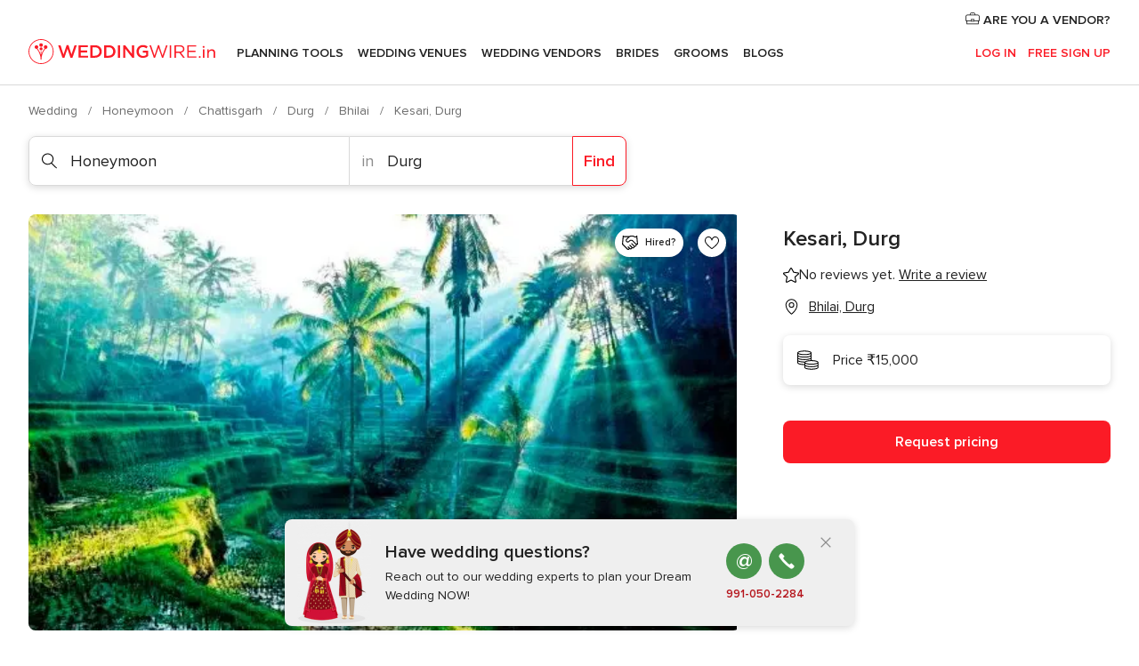

--- FILE ---
content_type: text/html; charset=UTF-8
request_url: https://www.weddingwire.in/honeymoon/kesari-durg--e204165
body_size: 37506
content:
<!DOCTYPE html>
<html lang="en-IN" prefix="og: http://ogp.me/ns#">
<head>
<meta http-equiv="Content-Type" content="text/html; charset=utf-8">
<title>Kesari, Durg - Honeymoon - Bhilai - Weddingwire.in</title>
<meta name="description" content="Kesari, Durg (Honeymoon Bhilai). Kesari is a travel and tour agency located in Durg. This company is passionate about offering first-rate travel packages...">
<meta name="keywords" content="Kesari, Durg, Honeymoon Kesari, Durg, Wedding Vendors Kesari, Durg, weddings Kesari, Durg, wedding Kesari, Durg, Honeymoon Bhilai, Honeymoon Durg, weddings Bhilai, Wedding Vendors Bhilai, Wedding Vendors Durg, weddings Durg">
<meta name="robots" content="all">
<meta name="distribution" content="global">
<meta name="rating" content="general">
<meta name="pbdate" content="0:35:54 20/01/2026">
<link rel="canonical" href="https://www.weddingwire.in/honeymoon/kesari-durg--e204165">
<link rel="alternate" href="android-app://in.co.weddings.launcher/weddingscoin/m.weddingwire.in/honeymoon/kesari-durg--e204165">
<meta name="viewport" content="width=device-width, initial-scale=1.0">
<meta name="apple-custom-itunes-app" content="app-id=1113572866">
<meta name="apple-itunes-app" content="app-id=1113572866, app-argument=https://app.appsflyer.com/id1113572866?pid=WP-iOS-IN&c=WP-IN-LANDINGS&s=in">
<meta name="google-play-app" content="app-id=in.co.weddings.launcher">
<link rel="shortcut icon" href="https://www.weddingwire.in/mobile/assets/img/favicon/favicon.png">
<meta property="fb:pages" content="629862527164085" />
<meta property="fb:app_id" content="291590991282112" />
<meta property="og:type" content="website" />
<meta property="og:title" content="Kesari, Durg" />
<meta property="og:description" content="Kesari is a travel and tour agency located in Durg. This company is passionate about offering first-rate travel packages and assures you to offer the most enduring holidays. Vacations are meant to be one of the most refreshing and amazing times of" />
<meta property="og:image" content="https://cdn0.weddingwire.in/vendor/4165/3_2/1280/jpg/kesari-22_15_204165-1566297906.jpeg">
<meta property="og:image:secure_url" content="https://cdn0.weddingwire.in/vendor/4165/3_2/1280/jpg/kesari-22_15_204165-1566297906.jpeg">
<meta property="og:image:alt" content="Kesari, Durg">
<meta property="og:url" content="https://www.weddingwire.in/honeymoon/kesari-durg--e204165" />
<meta name="twitter:card" content="summary_large_image" />
<link rel="stylesheet" href="https://www.weddingwire.in/builds/desktop/css/symfnw-IN136-1-20260119-006_www_m_/WebBundleResponsiveMarketplaceStorefrontWeddingwireIndia.css">
<script>
var internalTrackingService = internalTrackingService || {
triggerSubmit : function() {},
triggerAbandon : function() {},
loaded : false
};
</script>
<script type="text/javascript">
function getCookie (name) {var b = document.cookie.match('(^|;)\\s*' + name + '\\s*=\\s*([^;]+)'); return b ? unescape(b.pop()) : null}
function overrideOneTrustGeo () {
const otgeoCookie = getCookie('otgeo') || '';
const regexp = /^([A-Za-z]+)(?:,([A-Za-z]+))?$/g;
const matches = [...otgeoCookie.matchAll(regexp)][0];
if (matches) {
const countryCode = matches[1];
const stateCode = matches[2];
const geolocationResponse = {
countryCode
};
if (stateCode) {
geolocationResponse.stateCode = stateCode;
}
return {
geolocationResponse
};
}
}
var OneTrust = overrideOneTrustGeo() || undefined;
</script>
<span class="ot-sdk-show-settings" style="display: none"></span>
<script src="https://cdn.cookielaw.org/scripttemplates/otSDKStub.js" data-language="en-IN" data-domain-script="cf187042-de22-47c5-bb0f-dacff4a22e2a" data-ignore-ga='true' defer></script>
<script>var isCountryCookiesActiveByDefault=true,CONSENT_ANALYTICS_GROUP="C0002",CONSENT_PERSONALIZATION_GROUP="C0003",CONSENT_TARGETED_ADVERTISING_GROUP="C0004",CONSENT_SOCIAL_MEDIA_GROUP="C0005",cookieConsentContent='',hideCookieConsentLayer= '', OptanonAlertBoxClosed='';hideCookieConsentLayer=getCookie('hideCookieConsentLayer');OptanonAlertBoxClosed=getCookie('OptanonAlertBoxClosed');if(hideCookieConsentLayer==="1"||Boolean(OptanonAlertBoxClosed)){cookieConsentContent=queryStringToJSON(getCookie('OptanonConsent')||'');}function getCookie(e){var o=document.cookie.match("(^|;)\\s*"+e+"\\s*=\\s*([^;]+)");return o?unescape(o.pop()):null}function queryStringToJSON(e){var o=e.split("&"),t={};return o.forEach(function(e){e=e.split("="),t[e[0]]=decodeURIComponent(e[1]||"")}),JSON.parse(JSON.stringify(t))}function isCookieGroupAllowed(e){var o=cookieConsentContent.groups;if("string"!=typeof o){if(!isCountryCookiesActiveByDefault && e===CONSENT_ANALYTICS_GROUP && getCookie('hideCookieConsentLayer')==="1"){return true}return isCountryCookiesActiveByDefault;}for(var t=o.split(","),n=0;n<t.length;n++)if(t[n].indexOf(e,0)>=0)return"1"===t[n].split(":")[1];return!1}function userHasAcceptedTheCookies(){var e=document.getElementsByTagName("body")[0],o=document.createEvent("HTMLEvents");cookieConsentContent=queryStringToJSON(getCookie("OptanonConsent")||""),!0===isCookieGroupAllowed(CONSENT_ANALYTICS_GROUP)&&(o.initEvent("analyticsCookiesHasBeenAccepted",!0,!1),e.dispatchEvent(o)),!0===isCookieGroupAllowed(CONSENT_PERSONALIZATION_GROUP)&&(o.initEvent("personalizationCookiesHasBeenAccepted",!0,!1),e.dispatchEvent(o)),!0===isCookieGroupAllowed(CONSENT_TARGETED_ADVERTISING_GROUP)&&(o.initEvent("targetedAdvertisingCookiesHasBeenAccepted",!0,!1),e.dispatchEvent(o)),!0===isCookieGroupAllowed(CONSENT_SOCIAL_MEDIA_GROUP)&&(o.initEvent("socialMediaAdvertisingCookiesHasBeenAccepted",!0,!1),e.dispatchEvent(o))}</script>
<script>
document.getElementsByTagName('body')[0].addEventListener('oneTrustLoaded', function () {
if (OneTrust.GetDomainData()?.ConsentModel?.Name === 'notice only') {
const cookiePolicyLinkSelector = document.querySelectorAll('.ot-sdk-show-settings')
cookiePolicyLinkSelector.forEach((selector) => {
selector.style.display = 'none'
})
}
})
</script>
<script>
function CMP() {
var body = document.getElementsByTagName('body')[0];
var event = document.createEvent('HTMLEvents');
var callbackIAB = (tcData, success) => {
if (success && (tcData.eventStatus === 'tcloaded' || tcData.eventStatus === 'useractioncomplete')) {
window.__tcfapi('removeEventListener', 2, () => {
}, callbackIAB);
if ((typeof window.Optanon !== "undefined" &&
!window.Optanon.GetDomainData().IsIABEnabled) ||
(tcData.gdprApplies &&
typeof window.Optanon !== "undefined" &&
window.Optanon.GetDomainData().IsIABEnabled &&
getCookie('OptanonAlertBoxClosed'))) {
userHasAcceptedTheCookies();
}
if (isCookieGroupAllowed(CONSENT_ANALYTICS_GROUP) !== true) {
event.initEvent('analyticsCookiesHasBeenDenied', true, false);
body.dispatchEvent(event);
}
if (isCookieGroupAllowed(CONSENT_TARGETED_ADVERTISING_GROUP) !== true) {
event.initEvent('targetedAdvertisingCookiesHasBeenDenied', true, false);
body.dispatchEvent(event);
}
if (tcData.gdprApplies && typeof window.Optanon !== "undefined" && window.Optanon.GetDomainData().IsIABEnabled) {
event.initEvent('IABTcDataReady', true, false);
body.dispatchEvent(event);
} else {
event.initEvent('nonIABCountryDataReady', true, false);
body.dispatchEvent(event);
}
}
}
var cnt = 0;
var consentSetInterval = setInterval(function () {
cnt += 1;
if (cnt === 600) {
userHasAcceptedTheCookies();
clearInterval(consentSetInterval);
}
if (typeof window.Optanon !== "undefined" && !window.Optanon.GetDomainData().IsIABEnabled) {
clearInterval(consentSetInterval);
userHasAcceptedTheCookies();
event.initEvent('oneTrustLoaded', true, false);
body.dispatchEvent(event);
event.initEvent('nonIABCountryDataReady', true, false);
body.dispatchEvent(event);
}
if (typeof window.__tcfapi !== "undefined") {
event.initEvent('oneTrustLoaded', true, false);
body.dispatchEvent(event);
clearInterval(consentSetInterval);
window.__tcfapi('addEventListener', 2, callbackIAB);
}
});
}
function OptanonWrapper() {
CMP();
}
</script>
</head><body>
<script>
var gtagScript = function() { var s = document.createElement("script"), el = document.getElementsByTagName("script")[0]; s.defer = true;
s.src = "https://www.googletagmanager.com/gtag/js?id=G-9Q36VS8JHM";
el.parentNode.insertBefore(s, el);}
window.dataLayer = window.dataLayer || [];
const analyticsGroupOpt = isCookieGroupAllowed(CONSENT_ANALYTICS_GROUP) === true;
const targetedAdsOpt = isCookieGroupAllowed(CONSENT_TARGETED_ADVERTISING_GROUP) === true;
const personalizationOpt = isCookieGroupAllowed(CONSENT_PERSONALIZATION_GROUP) === true;
document.getElementsByTagName('body')[0].addEventListener('targetedAdvertisingCookiesHasBeenAccepted', function () {
gtagScript();
});
if  (targetedAdsOpt || analyticsGroupOpt) {
gtagScript();
}
function gtag(){dataLayer.push(arguments);}
gtag('js', new Date());
gtag('consent', 'default', {
'analytics_storage': analyticsGroupOpt ? 'granted' : 'denied',
'ad_storage': targetedAdsOpt ? 'granted' : 'denied',
'ad_user_data': targetedAdsOpt ? 'granted' : 'denied',
'ad_user_personalization': targetedAdsOpt ? 'granted' : 'denied',
'functionality_storage': targetedAdsOpt ? 'granted' : 'denied',
'personalization_storage': personalizationOpt ? 'granted' : 'denied',
'security_storage': 'granted'
});
gtag('set', 'ads_data_redaction', !analyticsGroupOpt);
gtag('set', 'allow_ad_personalization_signals', analyticsGroupOpt);
gtag('set', 'allow_google_signals', analyticsGroupOpt);
gtag('set', 'allow_interest_groups', analyticsGroupOpt);
gtag('config', 'G-9Q36VS8JHM', { groups: 'analytics', 'send_page_view': false });
gtag('config', 'AW-922723589', { groups: 'adwords' });
</script>

<div id="app-apps-download-banner" class="branch-banner-placeholder branchBannerPlaceholder"></div>

<a class="layoutSkipMain" href="#layoutMain">Ir al contenido principal</a>
<header class="layoutHeader">
<span class="layoutHeader__hamburger app-header-menu-toggle">
<i class="svgIcon app-svg-async svgIcon__list-menu "   data-name="_common/list-menu" data-svg="https://cdn1.weddingwire.in/assets/svg/optimized/_common/list-menu.svg" data-svg-lazyload="1"></i></span>
<a class="layoutHeader__logoAnchor app-analytics-event-click"
href="https://www.weddingwire.in/">
<img src="https://www.weddingwire.in/assets/img/logos/gen_logoHeader.svg"   alt="Wedding"  width="220" height="30"   >
</a>
<nav class="layoutHeader__nav app-header-nav">
<ul class="layoutNavMenu app-header-list">
<li class="layoutNavMenu__header">
<i class="svgIcon app-svg-async svgIcon__close layoutNavMenu__itemClose app-header-menu-toggle"   data-name="_common/close" data-svg="https://cdn1.weddingwire.in/assets/svg/optimized/_common/close.svg" data-svg-lazyload="1"></i>        </li>
<li class="layoutNavMenu__item app-header-menu-item-openSection layoutNavMenu__item--my_wedding ">
<a href="https://www.weddingwire.in/my-wedding-planner"
class="layoutNavMenu__anchor app-header-menu-itemAnchor app-analytics-track-event-click "
data-tracking-section="header" data-tracking-category="Navigation" data-tracking-category-authed="1"
data-tracking-dt="tools"                >
Planning Tools                </a>
<i class="svgIcon app-svg-async svgIcon__angleRightBlood layoutNavMenu__anchorArrow"   data-name="_common/angleRightBlood" data-svg="https://cdn1.weddingwire.in/assets/svg/optimized/_common/angleRightBlood.svg" data-svg-lazyload="1"></i>
<div class="layoutNavMenuTab app-header-menu-itemDropdown">
<div class="layoutNavMenuTab__layout">
<div class="layoutNavMenuTab__header">
<i class="svgIcon app-svg-async svgIcon__angleLeftBlood layoutNavMenuTab__icon app-header-menu-item-closeSection"   data-name="_common/angleLeftBlood" data-svg="https://cdn1.weddingwire.in/assets/svg/optimized/_common/angleLeftBlood.svg" data-svg-lazyload="1"></i>    <a class="layoutNavMenuTab__title" href="https://www.weddingwire.in/my-wedding-planner">
My Wedding    </a>
<i class="svgIcon app-svg-async svgIcon__close layoutNavMenuTab__iconClose app-header-menu-toggle"   data-name="_common/close" data-svg="https://cdn1.weddingwire.in/assets/svg/optimized/_common/close.svg" data-svg-lazyload="1"></i></div>
<div class="layoutNavMenuTabMyWedding">
<div class="layoutNavMenuTabMyWeddingList">
<a class="layoutNavMenuTabMyWedding__title" href="https://www.weddingwire.in/my-wedding-planner">
Plan your unique wedding        </a>
<ul class="layoutNavMenuTabMyWeddingList__content ">
<li class="layoutNavMenuTabMyWeddingList__item layoutNavMenuTabMyWeddingList__item--viewAll">
<a href="https://www.weddingwire.in/my-wedding-planner">Show all</a>
</li>
<li class="layoutNavMenuTabMyWeddingList__item "
>
<a href="https://www.weddingwire.in/wedding-to-do-list">
<i class="svgIcon app-svg-async svgIcon__checklist layoutNavMenuTabMyWeddingList__itemIcon"   data-name="tools/categories/checklist" data-svg="https://cdn1.weddingwire.in/assets/svg/optimized/tools/categories/checklist.svg" data-svg-lazyload="1"></i>                        Checklist                    </a>
</li>
<li class="layoutNavMenuTabMyWeddingList__item "
>
<a href="https://www.weddingwire.in/wedding-guest-list">
<i class="svgIcon app-svg-async svgIcon__guests layoutNavMenuTabMyWeddingList__itemIcon"   data-name="tools/categories/guests" data-svg="https://cdn1.weddingwire.in/assets/svg/optimized/tools/categories/guests.svg" data-svg-lazyload="1"></i>                        Guests                    </a>
</li>
<li class="layoutNavMenuTabMyWeddingList__item "
>
<a href="https://www.weddingwire.in/wedding-budget-planner">
<i class="svgIcon app-svg-async svgIcon__budget layoutNavMenuTabMyWeddingList__itemIcon"   data-name="tools/categories/budget" data-svg="https://cdn1.weddingwire.in/assets/svg/optimized/tools/categories/budget.svg" data-svg-lazyload="1"></i>                        Budget                    </a>
</li>
<li class="layoutNavMenuTabMyWeddingList__item "
>
<a href="https://www.weddingwire.in/my-wedding-providers">
<i class="svgIcon app-svg-async svgIcon__vendors layoutNavMenuTabMyWeddingList__itemIcon"   data-name="tools/categories/vendors" data-svg="https://cdn1.weddingwire.in/assets/svg/optimized/tools/categories/vendors.svg" data-svg-lazyload="1"></i>                        Wedding Vendors                    </a>
</li>
<li class="layoutNavMenuTabMyWeddingList__item "
>
<a href="https://www.weddingwire.in/website/index.php?actionReferrer=8">
<i class="svgIcon app-svg-async svgIcon__website layoutNavMenuTabMyWeddingList__itemIcon"   data-name="tools/categories/website" data-svg="https://cdn1.weddingwire.in/assets/svg/optimized/tools/categories/website.svg" data-svg-lazyload="1"></i>                        Wedding website                    </a>
</li>
<li class="layoutNavMenuTabMyWeddingList__item "
>
<a href="https://www.weddingwire.in/wedding-hashtag-generator">
<i class="svgIcon app-svg-async svgIcon__hashtag-generator layoutNavMenuTabMyWeddingList__itemIcon"   data-name="tools/categories/hashtag-generator" data-svg="https://cdn1.weddingwire.in/assets/svg/optimized/tools/categories/hashtag-generator.svg" data-svg-lazyload="1"></i>                        Hashtag generator                    </a>
</li>
</ul>
</div>
<div class="layoutNavMenuTabMyWeddingBanners">
<div class="layoutNavMenuBannerBox app-header-menu-banner app-link "
data-href="https://www.weddingwire.in/app-weddings"
>
<div class="layoutNavMenuBannerBox__content">
<p class="layoutNavMenuBannerBox__title">Get the WeddingWire app</p>
<span class="layoutNavMenuBannerBox__subtitle">Plan your wedding on the go with the WeddingWire app.</span>
</div>
<img data-src="https://www.weddingwire.in/assets/img/logos/square-icon.svg"  class="lazyload layoutNavMenuBannerBox__icon" alt="App icon"  width="60" height="60"  >
</div>
<div class="layoutNavMenuBannerBox app-header-menu-banner app-link "
data-href="https://www.weddingwire.in/album-wedding-wedshoots"
>
<div class="layoutNavMenuBannerBox__content">
<a class="layoutNavMenuBannerBox__title" href="https://www.weddingwire.in/album-wedding-wedshoots">Wedshoots</a>
<span class="layoutNavMenuBannerBox__subtitle">Easily collect all of your guests' event photos in one album!</span>
</div>
<img data-src="https://www.weddingwire.in/assets/img/wedshoots/ico_wedshoots.svg"  class="lazyload layoutNavMenuBannerBox__icon" alt="WedShoots icon"  width="60" height="60"  >
</div>
</div>
</div>    </div>
</div>
</li>
<li class="layoutNavMenu__item app-header-menu-item-openSection layoutNavMenu__item--venues ">
<a href="https://www.weddingwire.in/wedding-venues"
class="layoutNavMenu__anchor app-header-menu-itemAnchor app-analytics-track-event-click "
data-tracking-section="header" data-tracking-category="Navigation" data-tracking-category-authed="1"
data-tracking-dt="venues"                >
Wedding Venues                </a>
<i class="svgIcon app-svg-async svgIcon__angleRightBlood layoutNavMenu__anchorArrow"   data-name="_common/angleRightBlood" data-svg="https://cdn1.weddingwire.in/assets/svg/optimized/_common/angleRightBlood.svg" data-svg-lazyload="1"></i>
<div class="layoutNavMenuTab app-header-menu-itemDropdown">
<div class="layoutNavMenuTab__layout">
<div class="layoutNavMenuTab__header">
<i class="svgIcon app-svg-async svgIcon__angleLeftBlood layoutNavMenuTab__icon app-header-menu-item-closeSection"   data-name="_common/angleLeftBlood" data-svg="https://cdn1.weddingwire.in/assets/svg/optimized/_common/angleLeftBlood.svg" data-svg-lazyload="1"></i>    <a class="layoutNavMenuTab__title" href="https://www.weddingwire.in/wedding-venues">
Venues    </a>
<i class="svgIcon app-svg-async svgIcon__close layoutNavMenuTab__iconClose app-header-menu-toggle"   data-name="_common/close" data-svg="https://cdn1.weddingwire.in/assets/svg/optimized/_common/close.svg" data-svg-lazyload="1"></i></div>
<div class="layoutNavMenuTabVenues">
<div class="layoutNavMenuTabVenues__categories">
<div class="layoutNavMenuTabVenuesList">
<a class="layoutNavMenuTabVenues__title"
href="https://www.weddingwire.in/wedding-venues">
Wedding Venues            </a>
<ul class="layoutNavMenuTabVenuesList__content">
<li class="layoutNavMenuTabVenuesList__item layoutNavMenuTabVenuesList__item--viewAll">
<a href="https://www.weddingwire.in/wedding-venues">Show all</a>
</li>
<li class="layoutNavMenuTabVenuesList__item">
<a href="https://www.weddingwire.in/banquet-halls">
Banquet Halls                        </a>
</li>
<li class="layoutNavMenuTabVenuesList__item">
<a href="https://www.weddingwire.in/hotels">
Hotels                        </a>
</li>
<li class="layoutNavMenuTabVenuesList__item">
<a href="https://www.weddingwire.in/marriage-garden">
Marriage Garden                        </a>
</li>
<li class="layoutNavMenuTabVenuesList__item">
<a href="https://www.weddingwire.in/kalyana-mandapams">
Kalyana Mandapams                        </a>
</li>
<li class="layoutNavMenuTabVenuesList__item">
<a href="https://www.weddingwire.in/wedding-resorts">
Wedding Resorts                        </a>
</li>
<li class="layoutNavMenuTabVenuesList__item">
<a href="https://www.weddingwire.in/wedding-lawns-farmhouses">
Wedding Lawns Farmhouses                        </a>
</li>
<li class="layoutNavMenuTabVenuesList__item layoutNavMenuTabVenuesList__item--highlight">
<a href="https://www.weddingwire.in/promotions/wedding-venues">
Promotions                        </a>
</li>
</ul>
</div>
</div>
<div class="layoutNavMenuTabVenuesBanners">
<div class="layoutNavMenuBannerBox app-header-menu-banner app-link app-analytics-track-event-click"
data-href="https://www.weddingwire.in/destination-wedding"
data-tracking-section=header_venues                      data-tracking-category=Navigation                      data-tracking-dt=destination_weddings         >
<div class="layoutNavMenuBannerBox__content">
<p class="layoutNavMenuBannerBox__title">Destination weddings</p>
<span class="layoutNavMenuBannerBox__subtitle">Easily plan your international wedding.</span>
</div>
<img class="svgIcon svgIcon__plane_destination layoutNavMenuBannerBox__icon lazyload" data-src="https://cdn1.weddingwire.in/assets/svg/original/illustration/plane_destination.svg"  alt="illustration plane destination" width="56" height="56" >    </div>
</div>
</div>
</div>
</div>
</li>
<li class="layoutNavMenu__item app-header-menu-item-openSection layoutNavMenu__item--vendors ">
<a href="https://www.weddingwire.in/wedding-vendors"
class="layoutNavMenu__anchor app-header-menu-itemAnchor app-analytics-track-event-click "
data-tracking-section="header" data-tracking-category="Navigation" data-tracking-category-authed="1"
data-tracking-dt="vendors"                >
Wedding Vendors                </a>
<i class="svgIcon app-svg-async svgIcon__angleRightBlood layoutNavMenu__anchorArrow"   data-name="_common/angleRightBlood" data-svg="https://cdn1.weddingwire.in/assets/svg/optimized/_common/angleRightBlood.svg" data-svg-lazyload="1"></i>
<div class="layoutNavMenuTab app-header-menu-itemDropdown">
<div class="layoutNavMenuTab__layout">
<div class="layoutNavMenuTab__header">
<i class="svgIcon app-svg-async svgIcon__angleLeftBlood layoutNavMenuTab__icon app-header-menu-item-closeSection"   data-name="_common/angleLeftBlood" data-svg="https://cdn1.weddingwire.in/assets/svg/optimized/_common/angleLeftBlood.svg" data-svg-lazyload="1"></i>    <a class="layoutNavMenuTab__title" href="https://www.weddingwire.in/wedding-vendors">
Vendors    </a>
<i class="svgIcon app-svg-async svgIcon__close layoutNavMenuTab__iconClose app-header-menu-toggle"   data-name="_common/close" data-svg="https://cdn1.weddingwire.in/assets/svg/optimized/_common/close.svg" data-svg-lazyload="1"></i></div>
<div class="layoutNavMenuTabVendors">
<div class="layoutNavMenuTabVendors__content">
<div class="layoutNavMenuTabVendorsList">
<a class="layoutNavMenuTabVendors__title" href="https://www.weddingwire.in/wedding-vendors">
Start hiring your vendors            </a>
<ul class="layoutNavMenuTabVendorsList__content">
<li class="layoutNavMenuTabVendorsList__item layoutNavMenuTabVendorsList__item--viewAll">
<a href="https://www.weddingwire.in/wedding-vendors">Show all</a>
</li>
<li class="layoutNavMenuTabVendorsList__item">
<i class="svgIcon app-svg-async svgIcon__categPhoto layoutNavMenuTabVendorsList__itemIcon"   data-name="vendors/categories/categPhoto" data-svg="https://cdn1.weddingwire.in/assets/svg/optimized/vendors/categories/categPhoto.svg" data-svg-lazyload="1"></i>                        <a href="https://www.weddingwire.in/wedding-photographers">
Wedding Photographers                        </a>
</li>
<li class="layoutNavMenuTabVendorsList__item">
<i class="svgIcon app-svg-async svgIcon__categVideo layoutNavMenuTabVendorsList__itemIcon"   data-name="vendors/categories/categVideo" data-svg="https://cdn1.weddingwire.in/assets/svg/optimized/vendors/categories/categVideo.svg" data-svg-lazyload="1"></i>                        <a href="https://www.weddingwire.in/wedding-videography">
Wedding Videography                        </a>
</li>
<li class="layoutNavMenuTabVendorsList__item">
<i class="svgIcon app-svg-async svgIcon__categMusic layoutNavMenuTabVendorsList__itemIcon"   data-name="vendors/categories/categMusic" data-svg="https://cdn1.weddingwire.in/assets/svg/optimized/vendors/categories/categMusic.svg" data-svg-lazyload="1"></i>                        <a href="https://www.weddingwire.in/wedding-music">
Wedding Music                        </a>
</li>
<li class="layoutNavMenuTabVendorsList__item">
<i class="svgIcon app-svg-async svgIcon__categCatering layoutNavMenuTabVendorsList__itemIcon"   data-name="vendors/categories/categCatering" data-svg="https://cdn1.weddingwire.in/assets/svg/optimized/vendors/categories/categCatering.svg" data-svg-lazyload="1"></i>                        <a href="https://www.weddingwire.in/caterers">
Caterers                        </a>
</li>
<li class="layoutNavMenuTabVendorsList__item">
<i class="svgIcon app-svg-async svgIcon__categTransport layoutNavMenuTabVendorsList__itemIcon"   data-name="vendors/categories/categTransport" data-svg="https://cdn1.weddingwire.in/assets/svg/optimized/vendors/categories/categTransport.svg" data-svg-lazyload="1"></i>                        <a href="https://www.weddingwire.in/wedding-transportation">
Wedding Transportation                        </a>
</li>
<li class="layoutNavMenuTabVendorsList__item">
<i class="svgIcon app-svg-async svgIcon__categInvite layoutNavMenuTabVendorsList__itemIcon"   data-name="vendors/categories/categInvite" data-svg="https://cdn1.weddingwire.in/assets/svg/optimized/vendors/categories/categInvite.svg" data-svg-lazyload="1"></i>                        <a href="https://www.weddingwire.in/wedding-invitations">
Wedding Invitations                        </a>
</li>
<li class="layoutNavMenuTabVendorsList__item">
<i class="svgIcon app-svg-async svgIcon__categGift layoutNavMenuTabVendorsList__itemIcon"   data-name="vendors/categories/categGift" data-svg="https://cdn1.weddingwire.in/assets/svg/optimized/vendors/categories/categGift.svg" data-svg-lazyload="1"></i>                        <a href="https://www.weddingwire.in/wedding-gifts">
Wedding Gifts                        </a>
</li>
<li class="layoutNavMenuTabVendorsList__item">
<i class="svgIcon app-svg-async svgIcon__categFlower layoutNavMenuTabVendorsList__itemIcon"   data-name="vendors/categories/categFlower" data-svg="https://cdn1.weddingwire.in/assets/svg/optimized/vendors/categories/categFlower.svg" data-svg-lazyload="1"></i>                        <a href="https://www.weddingwire.in/florists">
Florists                        </a>
</li>
<li class="layoutNavMenuTabVendorsList__item">
<i class="svgIcon app-svg-async svgIcon__categPlanner layoutNavMenuTabVendorsList__itemIcon"   data-name="vendors/categories/categPlanner" data-svg="https://cdn1.weddingwire.in/assets/svg/optimized/vendors/categories/categPlanner.svg" data-svg-lazyload="1"></i>                        <a href="https://www.weddingwire.in/wedding-planners">
Wedding Planners                        </a>
</li>
</ul>
</div>
<div class="layoutNavMenuTabVendorsListOthers">
<p class="layoutNavMenuTabVendorsListOthers__subtitle">Complete your wedding team</p>
<ul class="layoutNavMenuTabVendorsListOthers__container">
<li class="layoutNavMenuTabVendorsListOthers__item">
<a href="https://www.weddingwire.in/wedding-choreographers">
Wedding Choreographers                        </a>
</li>
<li class="layoutNavMenuTabVendorsListOthers__item">
<a href="https://www.weddingwire.in/photobooth">
Photobooth                        </a>
</li>
<li class="layoutNavMenuTabVendorsListOthers__item">
<a href="https://www.weddingwire.in/wedding-dj">
Wedding DJ                        </a>
</li>
<li class="layoutNavMenuTabVendorsListOthers__item">
<a href="https://www.weddingwire.in/wedding-cakes">
Wedding Cakes                        </a>
</li>
<li class="layoutNavMenuTabVendorsListOthers__item">
<a href="https://www.weddingwire.in/wedding-decorators">
Wedding Decorators                        </a>
</li>
<li class="layoutNavMenuTabVendorsListOthers__item">
<a href="https://www.weddingwire.in/party-places">
Party Places                        </a>
</li>
<li class="layoutNavMenuTabVendorsListOthers__item">
<a href="https://www.weddingwire.in/honeymoon">
Honeymoon                        </a>
</li>
<li class="layoutNavMenuTabVendorsListOthers__item">
<a href="https://www.weddingwire.in/wedding-entertainment">
Wedding Entertainment                        </a>
</li>
<li class="layoutNavMenuTabVendorsListOthers__item">
<a href="https://www.weddingwire.in/tent-house">
Tent House                        </a>
</li>
<li class="layoutNavMenuTabVendorsListOthers__deals">
<a href="https://www.weddingwire.in/promotions/wedding-vendors">
Promotions                        </a>
</li>
</ul>
</div>
</div>
<div class="layoutNavMenuTabVendorsBanners">
<div class="layoutNavMenuBannerBox app-header-menu-banner app-link app-analytics-track-event-click"
data-href="https://www.weddingwire.in/destination-wedding"
data-tracking-section=header_vendors                      data-tracking-category=Navigation                      data-tracking-dt=destination_weddings         >
<div class="layoutNavMenuBannerBox__content">
<p class="layoutNavMenuBannerBox__title">Destination weddings</p>
<span class="layoutNavMenuBannerBox__subtitle">Easily plan your international wedding.</span>
</div>
<img class="svgIcon svgIcon__plane_destination layoutNavMenuBannerBox__icon lazyload" data-src="https://cdn1.weddingwire.in/assets/svg/original/illustration/plane_destination.svg"  alt="illustration plane destination" width="56" height="56" >    </div>
</div>
<div class="layoutNavMenuTabVendorsOtherTabs">
<div class="layoutNavMenuTabVendorsBride">
<p class="layoutNavMenuTabVendorsOtherTabs__subtitle">Brides</p>
<ul class="layoutNavMenuTabVendorsOtherTabsList">
<li class="layoutNavMenuTabVendorsOtherTabsList__item">
<a href="https://www.weddingwire.in/mehndi-artists">
Mehndi Artists                                </a>
</li>
<li class="layoutNavMenuTabVendorsOtherTabsList__item">
<a href="https://www.weddingwire.in/bridal-makeup-artists">
Bridal Makeup Artists                                </a>
</li>
<li class="layoutNavMenuTabVendorsOtherTabsList__item">
<a href="https://www.weddingwire.in/makeup-salon">
Makeup Salon                                </a>
</li>
<li class="layoutNavMenuTabVendorsOtherTabsList__item">
<a href="https://www.weddingwire.in/bridal-jewellery">
Bridal Jewellery                                </a>
</li>
<li class="layoutNavMenuTabVendorsOtherTabsList__item">
<a href="https://www.weddingwire.in/bridal-lehenga">
Bridal Lehenga                                </a>
</li>
<li class="layoutNavMenuTabVendorsOtherTabsList__item">
<a href="https://www.weddingwire.in/trousseau-packing">
Trousseau Packing                                </a>
</li>
<li class="layoutNavMenuTabVendorsOtherTabsList__item layoutNavMenuTabVendorsOtherTabsList__item--deals">
<a href="https://www.weddingwire.in/promotions/brides">
Promotions                            </a>
</li>
</ul>
</div>
<div class="layoutNavMenuTabVendorsGrooms">
<p class="layoutNavMenuTabVendorsOtherTabs__subtitle">Grooms</p>
<ul class="layoutNavMenuTabVendorsOtherTabsList">
<li class="layoutNavMenuTabVendorsOtherTabsList__item">
<a href="https://www.weddingwire.in/sherwani">
Sherwani                                </a>
</li>
<li class="layoutNavMenuTabVendorsOtherTabsList__item layoutNavMenuTabVendorsOtherTabsList__item--deals">
<a href="https://www.weddingwire.in/promotions/grooms">
Promotions                            </a>
</li>
</ul>
</div>
</div>
</div>    </div>
</div>
</li>
<li class="layoutNavMenu__item app-header-menu-item-openSection layoutNavMenu__item--brides ">
<a href="https://www.weddingwire.in/brides"
class="layoutNavMenu__anchor app-header-menu-itemAnchor app-analytics-track-event-click "
data-tracking-section="header" data-tracking-category="Navigation" data-tracking-category-authed="1"
>
Brides                </a>
<i class="svgIcon app-svg-async svgIcon__angleRightBlood layoutNavMenu__anchorArrow"   data-name="_common/angleRightBlood" data-svg="https://cdn1.weddingwire.in/assets/svg/optimized/_common/angleRightBlood.svg" data-svg-lazyload="1"></i>
<div class="layoutNavMenuTab app-header-menu-itemDropdown">
<div class="layoutNavMenuTab__layout">
<div class="layoutNavMenuTab__header">
<i class="svgIcon app-svg-async svgIcon__angleLeftBlood layoutNavMenuTab__icon app-header-menu-item-closeSection"   data-name="_common/angleLeftBlood" data-svg="https://cdn1.weddingwire.in/assets/svg/optimized/_common/angleLeftBlood.svg" data-svg-lazyload="1"></i>    <a class="layoutNavMenuTab__title" href="https://www.weddingwire.in/brides">
Brides    </a>
<i class="svgIcon app-svg-async svgIcon__close layoutNavMenuTab__iconClose app-header-menu-toggle"   data-name="_common/close" data-svg="https://cdn1.weddingwire.in/assets/svg/optimized/_common/close.svg" data-svg-lazyload="1"></i></div>
<div class="layoutNavMenuTabBridesGrooms">
<div class="layoutNavMenuTabBridesGroomsList">
<a class="layoutNavMenuTabBridesGrooms__title" href="https://www.weddingwire.in/brides">
Brides        </a>
<ul class="layoutNavMenuTabBridesGroomsList__content">
<li class="layoutNavMenuTabBridesGroomsList__item layoutNavMenuTabBridesGroomsList__item--viewAll">
<a href="https://www.weddingwire.in/brides">Show all</a>
</li>
<li class="layoutNavMenuTabBridesGroomsList__item">
<a href="https://www.weddingwire.in/mehndi-artists">
Mehndi Artists                    </a>
</li>
<li class="layoutNavMenuTabBridesGroomsList__item">
<a href="https://www.weddingwire.in/bridal-makeup-artists">
Bridal Makeup Artists                    </a>
</li>
<li class="layoutNavMenuTabBridesGroomsList__item">
<a href="https://www.weddingwire.in/makeup-salon">
Makeup Salon                    </a>
</li>
<li class="layoutNavMenuTabBridesGroomsList__item">
<a href="https://www.weddingwire.in/bridal-jewellery">
Bridal Jewellery                    </a>
</li>
<li class="layoutNavMenuTabBridesGroomsList__item">
<a href="https://www.weddingwire.in/bridal-lehenga">
Bridal Lehenga                    </a>
</li>
<li class="layoutNavMenuTabBridesGroomsList__item">
<a href="https://www.weddingwire.in/trousseau-packing">
Trousseau Packing                    </a>
</li>
<li class="layoutNavMenuTabBridesGroomsList__item layoutNavMenuTabBridesGroomsList__item--highlight">
<a href="https://www.weddingwire.in/promotions/brides">
Promotions                </a>
</li>
</ul>
</div>
</div>    </div>
</div>
</li>
<li class="layoutNavMenu__item app-header-menu-item-openSection layoutNavMenu__item--grooms ">
<a href="https://www.weddingwire.in/grooms"
class="layoutNavMenu__anchor app-header-menu-itemAnchor app-analytics-track-event-click "
data-tracking-section="header" data-tracking-category="Navigation" data-tracking-category-authed="1"
>
Grooms                </a>
<i class="svgIcon app-svg-async svgIcon__angleRightBlood layoutNavMenu__anchorArrow"   data-name="_common/angleRightBlood" data-svg="https://cdn1.weddingwire.in/assets/svg/optimized/_common/angleRightBlood.svg" data-svg-lazyload="1"></i>
<div class="layoutNavMenuTab app-header-menu-itemDropdown">
<div class="layoutNavMenuTab__layout">
<div class="layoutNavMenuTab__header">
<i class="svgIcon app-svg-async svgIcon__angleLeftBlood layoutNavMenuTab__icon app-header-menu-item-closeSection"   data-name="_common/angleLeftBlood" data-svg="https://cdn1.weddingwire.in/assets/svg/optimized/_common/angleLeftBlood.svg" data-svg-lazyload="1"></i>    <a class="layoutNavMenuTab__title" href="https://www.weddingwire.in/grooms">
Grooms    </a>
<i class="svgIcon app-svg-async svgIcon__close layoutNavMenuTab__iconClose app-header-menu-toggle"   data-name="_common/close" data-svg="https://cdn1.weddingwire.in/assets/svg/optimized/_common/close.svg" data-svg-lazyload="1"></i></div>
<div class="layoutNavMenuTabBridesGrooms">
<div class="layoutNavMenuTabBridesGroomsList">
<a class="layoutNavMenuTabBridesGrooms__title" href="https://www.weddingwire.in/grooms">
Grooms        </a>
<ul class="layoutNavMenuTabBridesGroomsList__content">
<li class="layoutNavMenuTabBridesGroomsList__item layoutNavMenuTabBridesGroomsList__item--viewAll">
<a href="https://www.weddingwire.in/grooms">Show all</a>
</li>
<li class="layoutNavMenuTabBridesGroomsList__item">
<a href="https://www.weddingwire.in/sherwani">
Sherwani                    </a>
</li>
<li class="layoutNavMenuTabBridesGroomsList__item layoutNavMenuTabBridesGroomsList__item--highlight">
<a href="https://www.weddingwire.in/promotions/grooms">
Promotions                </a>
</li>
</ul>
</div>
</div>    </div>
</div>
</li>
<li class="layoutNavMenu__item app-header-menu-item-openSection layoutNavMenu__item--articles ">
<a href="https://www.weddingwire.in/wedding-tips"
class="layoutNavMenu__anchor app-header-menu-itemAnchor app-analytics-track-event-click "
data-tracking-section="header" data-tracking-category="Navigation" data-tracking-category-authed="1"
data-tracking-dt="ideas"                >
Blogs                </a>
<i class="svgIcon app-svg-async svgIcon__angleRightBlood layoutNavMenu__anchorArrow"   data-name="_common/angleRightBlood" data-svg="https://cdn1.weddingwire.in/assets/svg/optimized/_common/angleRightBlood.svg" data-svg-lazyload="1"></i>
<div class="layoutNavMenuTab app-header-menu-itemDropdown">
<div class="layoutNavMenuTab__layout">
<div class="layoutNavMenuTab__header">
<i class="svgIcon app-svg-async svgIcon__angleLeftBlood layoutNavMenuTab__icon app-header-menu-item-closeSection"   data-name="_common/angleLeftBlood" data-svg="https://cdn1.weddingwire.in/assets/svg/optimized/_common/angleLeftBlood.svg" data-svg-lazyload="1"></i>    <a class="layoutNavMenuTab__title" href="https://www.weddingwire.in/wedding-tips">
Wedding ideas    </a>
<i class="svgIcon app-svg-async svgIcon__close layoutNavMenuTab__iconClose app-header-menu-toggle"   data-name="_common/close" data-svg="https://cdn1.weddingwire.in/assets/svg/optimized/_common/close.svg" data-svg-lazyload="1"></i></div>
<div class="layoutNavMenuTabArticles">
<div class="layoutNavMenuTabArticlesList">
<a class="layoutNavMenuTabArticles__title" href="https://www.weddingwire.in/wedding-tips">
Wedding inspiration and ideas        </a>
<ul class="layoutNavMenuTabArticlesList__content">
<li class="layoutNavMenuTabArticlesList__item layoutNavMenuTabArticlesList__item--viewAll">
<a href="https://www.weddingwire.in/wedding-tips">Show all</a>
</li>
<li class="layoutNavMenuTabArticlesList__item">
<a href="https://www.weddingwire.in/wedding-tips/before-the-wedding--t1">
Before the wedding                    </a>
</li>
<li class="layoutNavMenuTabArticlesList__item">
<a href="https://www.weddingwire.in/wedding-tips/the-wedding-ceremony--t2">
The wedding ceremony                    </a>
</li>
<li class="layoutNavMenuTabArticlesList__item">
<a href="https://www.weddingwire.in/wedding-tips/the-wedding-banquet--t5">
The wedding banquet                    </a>
</li>
<li class="layoutNavMenuTabArticlesList__item">
<a href="https://www.weddingwire.in/wedding-tips/the-services-for-your-wedding--t4">
The services for your wedding                    </a>
</li>
<li class="layoutNavMenuTabArticlesList__item">
<a href="https://www.weddingwire.in/wedding-tips/wedding-fashion--t7">
Wedding fashion                    </a>
</li>
<li class="layoutNavMenuTabArticlesList__item">
<a href="https://www.weddingwire.in/wedding-tips/health-and-beauty--t6">
Health and beauty                    </a>
</li>
<li class="layoutNavMenuTabArticlesList__item">
<a href="https://www.weddingwire.in/wedding-tips/honeymoon--t8">
Honeymoon                    </a>
</li>
<li class="layoutNavMenuTabArticlesList__item">
<a href="https://www.weddingwire.in/wedding-tips/after-the-wedding--t10">
After the wedding                    </a>
</li>
<li class="layoutNavMenuTabArticlesList__item">
<a href="https://www.weddingwire.in/wedding-tips/the-wedding-reception--t3">
The wedding reception                    </a>
</li>
</ul>
</div>
<div class="layoutNavMenuTabArticlesBanners">
<div class="layoutNavMenuTabArticlesBannersItem app-header-menu-banner app-link"
data-href="https://www.weddingwire.in/real-weddings">
<figure class="layoutNavMenuTabArticlesBannersItem__figure">
<img data-src="https://www.weddingwire.in/assets/img/components/header/tabs/realweddings_banner.jpg" data-srcset="https://www.weddingwire.in/assets/img/components/header/tabs/realweddings_banner@2x.jpg 2x" class="lazyload layoutNavMenuTabArticlesBannersItem__image" alt="Real Weddings"  width="304" height="90"  >
<figcaption class="layoutNavMenuTabArticlesBannersItem__content">
<a href="https://www.weddingwire.in/real-weddings"
title="Real Weddings"
class="layoutNavMenuTabArticlesBannersItem__title">Real Weddings</a>
<p class="layoutNavMenuTabArticlesBannersItem__description">
Find wedding inspiration that fits your style with photos from real couples.            </p>
</figcaption>
</figure>
</div>
</div>
</div>    </div>
</div>
</li>
<li class="layoutNavMenu__item app-header-menu-item-openSection layoutNavMenu__item--community ">
<a href="https://community.weddingwire.in/"
class="layoutNavMenu__anchor app-header-menu-itemAnchor app-analytics-track-event-click "
data-tracking-section="header" data-tracking-category="Navigation" data-tracking-category-authed="1"
data-tracking-dt="community"                >
Community                </a>
<i class="svgIcon app-svg-async svgIcon__angleRightBlood layoutNavMenu__anchorArrow"   data-name="_common/angleRightBlood" data-svg="https://cdn1.weddingwire.in/assets/svg/optimized/_common/angleRightBlood.svg" data-svg-lazyload="1"></i>
<div class="layoutNavMenuTab app-header-menu-itemDropdown">
<div class="layoutNavMenuTab__layout">
<div class="layoutNavMenuTab__header">
<i class="svgIcon app-svg-async svgIcon__angleLeftBlood layoutNavMenuTab__icon app-header-menu-item-closeSection"   data-name="_common/angleLeftBlood" data-svg="https://cdn1.weddingwire.in/assets/svg/optimized/_common/angleLeftBlood.svg" data-svg-lazyload="1"></i>    <a class="layoutNavMenuTab__title" href="https://community.weddingwire.in/">
Community    </a>
<i class="svgIcon app-svg-async svgIcon__close layoutNavMenuTab__iconClose app-header-menu-toggle"   data-name="_common/close" data-svg="https://cdn1.weddingwire.in/assets/svg/optimized/_common/close.svg" data-svg-lazyload="1"></i></div>
<div class="layoutNavMenuTabCommunity">
<div class="layoutNavMenuTabCommunityList">
<a class="layoutNavMenuTabCommunity__title" href="https://community.weddingwire.in/">
Community        </a>
<ul class="layoutNavMenuTabCommunityList__content">
<li class="layoutNavMenuTabCommunityList__item layoutNavMenuTabCommunityList__item--viewAll">
<a href="https://community.weddingwire.in/">Show all</a>
</li>
<li class="layoutNavMenuTabCommunityList__item">
<a href="https://community.weddingwire.in/community/gifts-and-favors">
Gifts and Favours                    </a>
</li>
<li class="layoutNavMenuTabCommunityList__item">
<a href="https://community.weddingwire.in/community/invites-and-stationery">
Invites and Stationery                    </a>
</li>
<li class="layoutNavMenuTabCommunityList__item">
<a href="https://community.weddingwire.in/community/fitness-and-health">
Fitness and Health                    </a>
</li>
<li class="layoutNavMenuTabCommunityList__item">
<a href="https://community.weddingwire.in/community/bachelor-and-bachelorette-fun">
Bachelor & Bachelorette Fun                    </a>
</li>
<li class="layoutNavMenuTabCommunityList__item">
<a href="https://community.weddingwire.in/community/wedding-fashion">
Wedding Fashion                    </a>
</li>
<li class="layoutNavMenuTabCommunityList__item">
<a href="https://community.weddingwire.in/community/beauty-hair-makeup">
Beauty, Hair & Makeup                    </a>
</li>
<li class="layoutNavMenuTabCommunityList__item">
<a href="https://community.weddingwire.in/community/traditions-and-ceremonies">
Traditions & Ceremonies                    </a>
</li>
<li class="layoutNavMenuTabCommunityList__item">
<a href="https://community.weddingwire.in/community/honeymoon">
Honeymoon                    </a>
</li>
<li class="layoutNavMenuTabCommunityList__item">
<a href="https://community.weddingwire.in/community/trending-weddings">
Trending Weddings                    </a>
</li>
<li class="layoutNavMenuTabCommunityList__item">
<a href="https://community.weddingwire.in/community/plan-wedding">
Plan a Wedding                    </a>
</li>
<li class="layoutNavMenuTabCommunityList__item">
<a href="https://community.weddingwire.in/community/weddingwire-tech-support">
WeddingWire Tech Support                    </a>
</li>
<li class="layoutNavMenuTabCommunityList__item">
<a href="https://community.weddingwire.in/community/pre-wedding-functions">
Pre-Wedding Functions                    </a>
</li>
<li class="layoutNavMenuTabCommunityList__item">
<a href="https://community.weddingwire.in/community/do-it-yourself">
Do It Yourself                    </a>
</li>
<li class="layoutNavMenuTabCommunityList__item">
<a href="https://community.weddingwire.in/community/married-life">
Married Life                    </a>
</li>
<li class="layoutNavMenuTabCommunityList__item">
<a href="https://community.weddingwire.in/community/wedding-trivia">
Wedding Trivia                    </a>
</li>
<li class="layoutNavMenuTabCommunityList__item">
<a href="https://community.weddingwire.in/community/community-conversations">
Community Conversations                    </a>
</li>
<li class="layoutNavMenuTabCommunityList__item">
<a href="https://community.weddingwire.in/community-region">
Groups by City                    </a>
</li>
</ul>
</div>
<div class="layoutNavMenuTabCommunityLast">
<p class="layoutNavMenuTabCommunityLast__subtitle app-header-menu-community app-link"
role="link"
tabindex="0" data-href="https://community.weddingwire.in/">View the latest</p>
<ul class="layoutNavMenuTabCommunityLast__list">
<li>
<a href="https://community.weddingwire.in/">
Discussions                    </a>
</li>
<li>
<a href="https://community.weddingwire.in/photos">
Photos                    </a>
</li>
<li>
<a href="https://community.weddingwire.in/videos">
Videos                    </a>
</li>
<li>
<a href="https://community.weddingwire.in/members">
Members                    </a>
</li>
</ul>
</div>
</div>    </div>
</div>
</li>
<li class="layoutNavMenu__itemFooter">
<a class="layoutNavMenu__anchorFooter" rel="nofollow" href="https://wedshootsapp.onelink.me/2833772549?pid=WP-Android-IN&amp;c=WP-IN-MOBILE&amp;af_dp=wedshoots%3A%2F%2F">WedShoots</a>
</li>
<li class="layoutNavMenu__itemFooter">
<a class="layoutNavMenu__anchorFooter" rel="nofollow" href="https://weddingplanner.onelink.me/c5Pd?pid=WP-Android-IN&amp;c=WP-IN-MOBILE&amp;af_dp=weddingscoin%3A%2F%2F">Get the WeddingWire app</a>
</li>
<li class="layoutNavMenu__itemFooter layoutNavMenu__itemFooter--bordered">
<a class="layoutNavMenu__anchorFooter" href="https://www.weddingwire.in/emp-Acceso.php" rel="nofollow">
Business login            </a>
</li>
</ul>
</nav>
<div class="layoutHeader__overlay app-header-menu-toggle app-header-menu-overlay"></div>
<div class="layoutHeader__authArea app-header-auth-area">
<a href="https://www.weddingwire.in/users-login.php" class="layoutHeader__authNoLoggedAreaMobile" title="User login">
<i class="svgIcon app-svg-async svgIcon__user "   data-name="_common/user" data-svg="https://cdn1.weddingwire.in/assets/svg/optimized/_common/user.svg" data-svg-lazyload="1"></i>    </a>
<div class="layoutHeader__authNoLoggedArea app-header-auth-area">
<a class="layoutHeader__vendorAuth"
rel="nofollow"
href="https://www.weddingwire.in/emp-Acceso.php">
<i class="svgIcon app-svg-async svgIcon__briefcase layoutHeader__vendorAuthIcon"   data-name="vendors/briefcase" data-svg="https://cdn1.weddingwire.in/assets/svg/optimized/vendors/briefcase.svg" data-svg-lazyload="1"></i>    ARE YOU A VENDOR?</a>
<ul class="layoutNavMenuAuth">
<li class="layoutNavMenuAuth__item">
<a href="https://www.weddingwire.in/users-login.php"
class="layoutNavMenuAuth__anchor">Log In</a>
</li>
<li class="layoutNavMenuAuth__item">
<a href="https://www.weddingwire.in/users-signup.php"
class="layoutNavMenuAuth__anchor">Free sign up</a>
</li>
</ul>    </div>
</div>
</header>
<main id="layoutMain" class="layoutMain">
<div class="app-storefront-native-share hidden"
data-text="Hey! I found this wedding vendor that you might like: https://www.weddingwire.in/honeymoon/kesari-durg--e204165?utm_source=share"
data-dialog-title="Share Kesari, Durg"
data-subject="Look at what I found on Weddingwire.in"
></div>
<nav class="storefrontBreadcrumb app-storefront-breadcrumb">
<nav class="breadcrumb app-breadcrumb   ">
<ul class="breadcrumb__list">
<li>
<a  href="https://www.weddingwire.in/">
Wedding                    </a>
</li>
<li>
<a  href="https://www.weddingwire.in/honeymoon">
Honeymoon                    </a>
</li>
<li>
<a  href="https://www.weddingwire.in/honeymoon/chattisgarh">
Chattisgarh                    </a>
</li>
<li>
<a  href="https://www.weddingwire.in/honeymoon/durg">
Durg                    </a>
</li>
<li>
<a  href="https://www.weddingwire.in/honeymoon/durg/bhilai">
Bhilai                    </a>
</li>
<li>
Kesari, Durg                            </li>
</ul>
</nav>
    </nav>
<div class="storefrontFullSearcher app-searcher-tracking">
<form class="storefrontFullSearcher__form app-searcher app-searcher-form-tracking suggestCategory
app-smart-searcher      app-searcher-simplification"
method="get"
role="search"
action="https://www.weddingwire.in/busc.php">
<input type="hidden" name="id_grupo" value="">
<input type="hidden" name="id_sector" value="40">
<input type="hidden" name="id_region" value="">
<input type="hidden" name="id_provincia" value="10010239">
<input type="hidden" name="id_poblacion" value="">
<input type="hidden" name="id_geozona" value="">
<input type="hidden" name="geoloc" value="0">
<input type="hidden" name="latitude">
<input type="hidden" name="longitude">
<input type="hidden" name="keyword" value="">
<input type="hidden" name="faqs[]" value="">
<input type="hidden" name="capacityRange[]" value="">
<div class="storefrontFullSearcher__category app-filter-searcher-field show-searcher-reset">
<i class="svgIcon app-svg-async svgIcon__search storefrontFullSearcher__categoryIcon"   data-name="_common/search" data-svg="https://cdn1.weddingwire.in/assets/svg/optimized/_common/search.svg" data-svg-lazyload="1"></i>        <input class="storefrontFullSearcher__input app-filter-searcher-input app-searcher-category-input-tracking app-searcher-category-input"
type="text"
value="Honeymoon"
name="txtStrSearch"
data-last-value="Honeymoon"
data-placeholder-default="Search vendor category or name"
data-placeholder-focused="Search vendor category or name"
aria-label="Search vendor category or name"
placeholder="Search vendor category or name"
autocomplete="off">
<span class="storefrontFullSearcher__categoryReset app-searcher-reset-category">
<i class="svgIcon app-svg-async svgIcon__close storefrontFullSearcher__categoryResetIcon"   data-name="_common/close" data-svg="https://cdn1.weddingwire.in/assets/svg/optimized/_common/close.svg" data-svg-lazyload="1"></i>        </span>
<div class="storefrontFullSearcher__placeholder app-filter-searcher-list"></div>
</div>
<div class="storefrontFullSearcher__location">
<span class="storefrontFullSearcher__locationFixedText">in</span>
<input class="storefrontFullSearcher__input app-searcher-location-input app-searcher-location-input-tracking"
type="text"
data-last-value="Durg"
data-placeholder-default="Location"
placeholder="Location"
data-placeholder-focused="Location"
aria-label="Location"
value="Durg"
name="txtLocSearch"
autocomplete="off">
<span class="storefrontFullSearcher__locationReset app-searcher-reset-location">
<i class="svgIcon app-svg-async svgIcon__close searcher__locationResetIcon"   data-name="_common/close" data-svg="https://cdn1.weddingwire.in/assets/svg/optimized/_common/close.svg" data-svg-lazyload="1"></i>        </span>
<div class="storefrontFullSearcher__placeholder app-searcher-location-placeholder"></div>
</div>
<button type="submit" class="storefrontFullSearcher__submit app-searcher-submit-button app-searcher-submit-tracking">
Find    </button>
</form>
</div>
<article class="storefront app-main-storefront app-article-storefront app-storefront-heading   app-storefront"
data-vendor-id=204165    data-lite-vendor="1"
>
<div class="app-features-container hidden"
data-is-storefront="1"
data-multi-category-vendor-recommended=""
data-is-data-collector-enabled="0"
data-is-vendor-view-enabled="1"
data-is-lead-form-validation-enabled="0"
></div>
<aside class="storefrontHeadingWrap">
<header class="storefrontHeading storefrontHeading--sticky app-storefront-sticky-heading">
<div class="storefrontHeading__titleWrap" data-testid="storefrontHeadingTitle">
<h1 class="storefrontHeading__title">Kesari, Durg</h1>
</div>
<div class="storefrontHeading__content">
<div class="storefrontHeadingReviews__noReviews">
<i class="svgIcon app-svg-async svgIcon__starOutline storefrontHeadingReviews__noReviewsIcon"   data-name="_common/starOutline" data-svg="https://cdn1.weddingwire.in/assets/svg/optimized/_common/starOutline.svg" data-svg-lazyload="1"></i>            <div>
<span>No reviews yet.</span>
<span class="storefrontHeadingReviews__noReviewsLink app-storefront app-storefront-no-reviews app-link"
data-href="https://www.weddingwire.in/tools/Recomendacion?idEmpresa=204165&formEntryPoint=29">
Write a review                </span>
</div>
</div>
<div class="storefrontHeadingLocation storefrontHeading__item" data-testid="storefrontHeadingLocation">
<i class="svgIcon app-svg-async svgIcon__location storefrontHeadingLocation__icon"   data-name="_common/location" data-svg="https://cdn1.weddingwire.in/assets/svg/optimized/_common/location.svg" data-svg-lazyload="1"></i>                    <div class="storefrontHeadingLocation__label app-heading-global-tracking"  data-section="map">
<a class="app-heading-quick-link" href="#map">
Bhilai, Durg                                                    </a>
</div>
</div>
</div>
<div class="storefrontHeadingFaqs">
<div class="storefrontHeadingFaqsCard" data-testid="storefrontHeadingFaqsCardMenu">
<i class="svgIcon app-svg-async svgIcon__pricing storefrontHeadingFaqsCard__icon"   data-name="vendors/pricing" data-svg="https://cdn1.weddingwire.in/assets/svg/optimized/vendors/pricing.svg" data-svg-lazyload="1"></i>                <span class="storefrontHeadingFaqsCard__label">  Price ₹15,000</span>
</div>
</div>
<div class="storefrontHeadingLeads storefrontHeadingLeads--full" data-testid="storefrontHeadingLeads">
<button
type="button"
class=" button button--primary storefrontHeading__lead  app-default-simple-lead "
data-storefront-id=""
data-vendor-id="204165"
data-frm-insert=""
data-frm-insert-json="{&quot;desktop&quot;:1,&quot;desktopLogged&quot;:90,&quot;mobile&quot;:20,&quot;mobileLogged&quot;:77}"
data-section="showPhone"
aria-label="Request pricing"
data-tracking-section="storefrontHeader"                            data-lead-with-flexible-dates=""                            data-lead-form-with-services=""                >
Request pricing            </button>
</div>
</header>
</aside>
<div class="storefrontUrgencyBadgetsBanner">
    </div>
<div class="storefrontVendorMessage">
</div>
<nav class="sectionNavigation storefrontNavigationStatic app-section-navigation-static">
<div class="storefrontNavigationStatic__slider">
<div class="scrollSnap app-scroll-snap-wrapper app-storefront-navigation-static-slider scrollSnap--fullBleed scrollSnap--floatArrows"
role="region" aria-label=" Carrousel">
<button type="button" aria-label="Previous" class="scrollSnap__arrow scrollSnap__arrow--prev app-scroll-snap-prev hidden disabled"><i class="svgIcon app-svg-async svgIcon__arrowLeftThick "   data-name="arrows/arrowLeftThick" data-svg="https://cdn1.weddingwire.in/assets/svg/optimized/arrows/arrowLeftThick.svg" data-svg-lazyload="1"></i></button>
<div class="scrollSnap__container app-scroll-snap-container app-storefront-navigation-static-slider-container" dir="ltr">
<div class="scrollSnap__item app-scroll-snap-item app-storefront-navigation-static-slider-item"
data-id="0"
data-visualized-slide="false"
><div class="storefrontNavigationStatic__item scrollSnap__item sectionNavigation__itemRelevantInfo">
<a class="storefrontNavigationStatic__anchor app-section-navigation-tracking app-section-navigation-anchor" data-section="description" href="#description">
About            </a>
</div>
</div>
<div class="scrollSnap__item app-scroll-snap-item app-storefront-navigation-static-slider-item"
data-id="1"
data-visualized-slide="false"
><div class="storefrontNavigationStatic__item scrollSnap__item sectionNavigation__itemRelevantInfo">
<a class="storefrontNavigationStatic__anchor app-section-navigation-tracking app-section-navigation-anchor" data-section="faqs" href="#faqs">
FAQ            </a>
</div>
</div>
<div class="scrollSnap__item app-scroll-snap-item app-storefront-navigation-static-slider-item"
data-id="2"
data-visualized-slide="false"
><div class="storefrontNavigationStatic__item scrollSnap__item sectionNavigation__itemRelevantInfo">
<a class="storefrontNavigationStatic__anchor app-section-navigation-tracking app-section-navigation-anchor" data-section="reviews" href="#reviews">
Reviews            </a>
</div>
</div>
<div class="scrollSnap__item app-scroll-snap-item app-storefront-navigation-static-slider-item"
data-id="3"
data-visualized-slide="false"
><div class="storefrontNavigationStatic__item scrollSnap__item sectionNavigation__itemRelevantInfo">
<a class="storefrontNavigationStatic__anchor app-section-navigation-tracking app-section-navigation-anchor" data-section="map" href="#map">
Map            </a>
</div>
</div>
</div>
<button type="button" aria-label="Next" class="scrollSnap__arrow scrollSnap__arrow--next app-scroll-snap-next hidden "><i class="svgIcon app-svg-async svgIcon__arrowRightThick "   data-name="arrows/arrowRightThick" data-svg="https://cdn1.weddingwire.in/assets/svg/optimized/arrows/arrowRightThick.svg" data-svg-lazyload="1"></i></button>
</div>
</div>
</nav>
<section class="storefrontMultiGallery app-gallery-slider app-multi-gallery app-gallery-fullScreen-global-tracking"
data-navigation-bar-count="0"
data-slide-visualiced-count="1"
data-item-slider="1"
data-source-page="free vendor"
>
<div class="storefrontMultiGallery__content" role="region" aria-label="Kesari, Durg Carrousel">
<div class="storefrontMultiGallery__actions">

<button type="button" class="storefrontBackLink app-storefront-breadcrumb-backLink storefrontBackLink--organicMode"
   data-href="https://www.weddingwire.in/honeymoon/durg"
   title="Your search" >
    <i class="svgIcon app-svg-async svgIcon__arrowShortLeft storefrontBackLink__icon"   data-name="_common/arrowShortLeft" data-svg="https://cdn1.weddingwire.in/assets/svg/optimized/_common/arrowShortLeft.svg" data-svg-lazyload="1"></i></button>

<button type="button" class="hiredButton app-hired-save-vendor storefrontMultiGallery__vendorBooked"
data-category-id="124"
data-vendor-id="204165"
data-tracking-section=""
data-insert-source="31"
data-status="6"
data-section="hiredButton"
data-is-vendor-saved=""
>
<div class="hiredButton__content hiredButton__disable">
<i class="svgIcon app-svg-async svgIcon__handshake "   data-name="vendors/handshake" data-svg="https://cdn1.weddingwire.in/assets/svg/optimized/vendors/handshake.svg" data-svg-lazyload="1"></i>        Hired?    </div>
<div class="app-hired-link hiredButton__content hiredButton__enable"
data-href="https://www.weddingwire.in/tools/VendorsCateg?id_categ=124&amp;status=6"
data-event="EMP_CB_SHOWVENDORS">
<i class="svgIcon app-svg-async svgIcon__checkOutline "   data-name="_common/checkOutline" data-svg="https://cdn1.weddingwire.in/assets/svg/optimized/_common/checkOutline.svg" data-svg-lazyload="1"></i>        Hired    </div>
</button>
<button type="button" class="storefrontMultiGallery__favorite  favoriteButton app-favorite-save-vendor"
data-vendor-id="204165"
data-id-sector="124"
data-aria-label-saved="Vendor added to Favourites"
data-tracking-section=""
aria-label="Add vendor to Favourites"
aria-pressed="false"
data-testid=""
data-insert-source="2"        >
<i class="svgIcon app-svg-async svgIcon__heartOutline favoriteButton__heartDisable"   data-name="_common/heartOutline" data-svg="https://cdn1.weddingwire.in/assets/svg/optimized/_common/heartOutline.svg" data-svg-lazyload="1"></i>    <i class="svgIcon app-svg-async svgIcon__heart favoriteButton__heartActive"   data-name="_common/heart" data-svg="https://cdn1.weddingwire.in/assets/svg/optimized/_common/heart.svg" data-svg-lazyload="1"></i></button>
</div>
<section class="storefrontMultiGallery__scroll app-gallery-slider-container app-scroll-snap-container storefrontMultiGallery__scroll--fullWidth">
<span hidden id="vendorId" data-vendor-id="204165"></span>
<figure class="storefrontMultiGallery__item app-scroll-snap-item app-gallery-image-fullscreen-open app-gallery-global-tracking app-open-gallery-tracking storefrontMultiGallery__item--0" data-type="image" data-media="photo" data-type-id="0">
<picture      data-image-name="imageFileName_kesari-22_15_204165-1566297906.jpeg">
<source
type="image/webp"
srcset="https://cdn0.weddingwire.in/vendor/4165/3_2/320/jpg/kesari-22_15_204165-1566297906.webp 320w,
https://cdn0.weddingwire.in/vendor/4165/3_2/640/jpg/kesari-22_15_204165-1566297906.webp 640w,
https://cdn0.weddingwire.in/vendor/4165/3_2/960/jpg/kesari-22_15_204165-1566297906.webp 960w,
https://cdn0.weddingwire.in/vendor/4165/3_2/1280/jpg/kesari-22_15_204165-1566297906.webp 1280w,
https://cdn0.weddingwire.in/vendor/4165/3_2/1920/jpg/kesari-22_15_204165-1566297906.webp 1920w" sizes="(min-width: 1024px) 600px, (min-width: 480px) 400px, 100vw">
<img
fetchpriority="high"        srcset="https://cdn0.weddingwire.in/vendor/4165/3_2/320/jpg/kesari-22_15_204165-1566297906.jpeg 320w,
https://cdn0.weddingwire.in/vendor/4165/3_2/640/jpg/kesari-22_15_204165-1566297906.jpeg 640w,
https://cdn0.weddingwire.in/vendor/4165/3_2/960/jpg/kesari-22_15_204165-1566297906.jpeg 960w,
https://cdn0.weddingwire.in/vendor/4165/3_2/1280/jpg/kesari-22_15_204165-1566297906.jpeg 1280w,
https://cdn0.weddingwire.in/vendor/4165/3_2/1920/jpg/kesari-22_15_204165-1566297906.jpeg 1920w"
src="https://cdn0.weddingwire.in/vendor/4165/3_2/960/jpg/kesari-22_15_204165-1566297906.jpeg"
sizes="(min-width: 1024px) 600px, (min-width: 480px) 400px, 100vw"
alt="Kesari, Durg"
width="640"        height="427"                >
</picture>
<figcaption>Kesari, Durg</figcaption>
</figure>
<figure class="storefrontMultiGallery__item app-scroll-snap-item app-gallery-image-fullscreen-open app-gallery-global-tracking app-open-gallery-tracking storefrontMultiGallery__item--1" data-type="image" data-media="photo" data-type-id="1">
<picture      data-image-name="imageFileName_kesari-1_15_204165-1566297833.jpeg">
<source
type="image/webp"
srcset="https://cdn0.weddingwire.in/vendor/4165/3_2/320/jpeg/kesari-1_15_204165-1566297833.webp 320w,
https://cdn0.weddingwire.in/vendor/4165/3_2/640/jpeg/kesari-1_15_204165-1566297833.webp 640w,
https://cdn0.weddingwire.in/vendor/4165/3_2/960/jpeg/kesari-1_15_204165-1566297833.webp 960w,
https://cdn0.weddingwire.in/vendor/4165/3_2/1280/jpeg/kesari-1_15_204165-1566297833.webp 1280w,
https://cdn0.weddingwire.in/vendor/4165/3_2/1920/jpeg/kesari-1_15_204165-1566297833.webp 1920w" sizes="(min-width: 1024px) 600px, (min-width: 480px) 400px, 100vw">
<img
srcset="https://cdn0.weddingwire.in/vendor/4165/3_2/320/jpeg/kesari-1_15_204165-1566297833.jpeg 320w,
https://cdn0.weddingwire.in/vendor/4165/3_2/640/jpeg/kesari-1_15_204165-1566297833.jpeg 640w,
https://cdn0.weddingwire.in/vendor/4165/3_2/960/jpeg/kesari-1_15_204165-1566297833.jpeg 960w,
https://cdn0.weddingwire.in/vendor/4165/3_2/1280/jpeg/kesari-1_15_204165-1566297833.jpeg 1280w,
https://cdn0.weddingwire.in/vendor/4165/3_2/1920/jpeg/kesari-1_15_204165-1566297833.jpeg 1920w"
src="https://cdn0.weddingwire.in/vendor/4165/3_2/960/jpeg/kesari-1_15_204165-1566297833.jpeg"
sizes="(min-width: 1024px) 600px, (min-width: 480px) 400px, 100vw"
alt="Honeymoon destination"
width="640"        height="427"                >
</picture>
<figcaption>Honeymoon destination</figcaption>
</figure>
<figure class="storefrontMultiGallery__item app-scroll-snap-item app-gallery-image-fullscreen-open app-gallery-global-tracking app-open-gallery-tracking storefrontMultiGallery__item--2" data-type="image" data-media="photo" data-type-id="2">
<picture      data-image-name="imageFileName_kesari-1_15_204165-1566297836.jpeg">
<source
type="image/webp"
srcset="https://cdn0.weddingwire.in/vendor/4165/3_2/320/jpg/kesari-1_15_204165-1566297836.webp 320w,
https://cdn0.weddingwire.in/vendor/4165/3_2/640/jpg/kesari-1_15_204165-1566297836.webp 640w,
https://cdn0.weddingwire.in/vendor/4165/3_2/960/jpg/kesari-1_15_204165-1566297836.webp 960w,
https://cdn0.weddingwire.in/vendor/4165/3_2/1280/jpg/kesari-1_15_204165-1566297836.webp 1280w,
https://cdn0.weddingwire.in/vendor/4165/3_2/1920/jpg/kesari-1_15_204165-1566297836.webp 1920w" sizes="(min-width: 1024px) 600px, (min-width: 480px) 400px, 100vw">
<img
srcset="https://cdn0.weddingwire.in/vendor/4165/3_2/320/jpg/kesari-1_15_204165-1566297836.jpeg 320w,
https://cdn0.weddingwire.in/vendor/4165/3_2/640/jpg/kesari-1_15_204165-1566297836.jpeg 640w,
https://cdn0.weddingwire.in/vendor/4165/3_2/960/jpg/kesari-1_15_204165-1566297836.jpeg 960w,
https://cdn0.weddingwire.in/vendor/4165/3_2/1280/jpg/kesari-1_15_204165-1566297836.jpeg 1280w,
https://cdn0.weddingwire.in/vendor/4165/3_2/1920/jpg/kesari-1_15_204165-1566297836.jpeg 1920w"
src="https://cdn0.weddingwire.in/vendor/4165/3_2/960/jpg/kesari-1_15_204165-1566297836.jpeg"
sizes="(min-width: 1024px) 600px, (min-width: 480px) 400px, 100vw"
alt="Honeymoon destination"
width="640"        height="427"                loading="lazy">
</picture>
<figcaption>Honeymoon destination</figcaption>
</figure>
<figure class="storefrontMultiGallery__item app-scroll-snap-item app-gallery-image-fullscreen-open app-gallery-global-tracking app-open-gallery-tracking storefrontMultiGallery__item--3" data-type="image" data-media="photo" data-type-id="3">
<picture      data-image-name="imageFileName_kesari-2_15_204165-1566297839.jpeg">
<source
type="image/webp"
srcset="https://cdn0.weddingwire.in/vendor/4165/3_2/320/jpg/kesari-2_15_204165-1566297839.webp 320w,
https://cdn0.weddingwire.in/vendor/4165/3_2/640/jpg/kesari-2_15_204165-1566297839.webp 640w,
https://cdn0.weddingwire.in/vendor/4165/3_2/960/jpg/kesari-2_15_204165-1566297839.webp 960w,
https://cdn0.weddingwire.in/vendor/4165/3_2/1280/jpg/kesari-2_15_204165-1566297839.webp 1280w,
https://cdn0.weddingwire.in/vendor/4165/3_2/1920/jpg/kesari-2_15_204165-1566297839.webp 1920w" sizes="(min-width: 1024px) 600px, (min-width: 480px) 400px, 100vw">
<img
srcset="https://cdn0.weddingwire.in/vendor/4165/3_2/320/jpg/kesari-2_15_204165-1566297839.jpeg 320w,
https://cdn0.weddingwire.in/vendor/4165/3_2/640/jpg/kesari-2_15_204165-1566297839.jpeg 640w,
https://cdn0.weddingwire.in/vendor/4165/3_2/960/jpg/kesari-2_15_204165-1566297839.jpeg 960w,
https://cdn0.weddingwire.in/vendor/4165/3_2/1280/jpg/kesari-2_15_204165-1566297839.jpeg 1280w,
https://cdn0.weddingwire.in/vendor/4165/3_2/1920/jpg/kesari-2_15_204165-1566297839.jpeg 1920w"
src="https://cdn0.weddingwire.in/vendor/4165/3_2/960/jpg/kesari-2_15_204165-1566297839.jpeg"
sizes="(min-width: 1024px) 600px, (min-width: 480px) 400px, 100vw"
alt="Honeymoon destination"
width="640"        height="427"                loading="lazy">
</picture>
<figcaption>Honeymoon destination</figcaption>
</figure>
<figure class="storefrontMultiGallery__item app-scroll-snap-item app-gallery-image-fullscreen-open app-gallery-global-tracking app-open-gallery-tracking " data-type="image" data-media="photo" data-type-id="4">
<picture      data-image-name="imageFileName_kesari-3_15_204165-1566297842.jpeg">
<source
type="image/webp"
srcset="https://cdn0.weddingwire.in/vendor/4165/3_2/320/jpg/kesari-3_15_204165-1566297842.webp 320w,
https://cdn0.weddingwire.in/vendor/4165/3_2/640/jpg/kesari-3_15_204165-1566297842.webp 640w,
https://cdn0.weddingwire.in/vendor/4165/3_2/960/jpg/kesari-3_15_204165-1566297842.webp 960w,
https://cdn0.weddingwire.in/vendor/4165/3_2/1280/jpg/kesari-3_15_204165-1566297842.webp 1280w,
https://cdn0.weddingwire.in/vendor/4165/3_2/1920/jpg/kesari-3_15_204165-1566297842.webp 1920w" sizes="(min-width: 1024px) 600px, (min-width: 480px) 400px, 100vw">
<img
srcset="https://cdn0.weddingwire.in/vendor/4165/3_2/320/jpg/kesari-3_15_204165-1566297842.jpeg 320w,
https://cdn0.weddingwire.in/vendor/4165/3_2/640/jpg/kesari-3_15_204165-1566297842.jpeg 640w,
https://cdn0.weddingwire.in/vendor/4165/3_2/960/jpg/kesari-3_15_204165-1566297842.jpeg 960w,
https://cdn0.weddingwire.in/vendor/4165/3_2/1280/jpg/kesari-3_15_204165-1566297842.jpeg 1280w,
https://cdn0.weddingwire.in/vendor/4165/3_2/1920/jpg/kesari-3_15_204165-1566297842.jpeg 1920w"
src="https://cdn0.weddingwire.in/vendor/4165/3_2/960/jpg/kesari-3_15_204165-1566297842.jpeg"
sizes="(min-width: 1024px) 600px, (min-width: 480px) 400px, 100vw"
alt="Honeymoon destination"
width="640"        height="427"                loading="lazy">
</picture>
<figcaption>Honeymoon destination</figcaption>
</figure>
<figure class="storefrontMultiGallery__item app-scroll-snap-item app-gallery-image-fullscreen-open app-gallery-global-tracking app-open-gallery-tracking " data-type="image" data-media="photo" data-type-id="5">
<picture      data-image-name="imageFileName_kesari-4_15_204165-1566297844.jpeg">
<source
type="image/webp"
srcset="https://cdn0.weddingwire.in/vendor/4165/3_2/320/jpg/kesari-4_15_204165-1566297844.webp 320w,
https://cdn0.weddingwire.in/vendor/4165/3_2/640/jpg/kesari-4_15_204165-1566297844.webp 640w,
https://cdn0.weddingwire.in/vendor/4165/3_2/960/jpg/kesari-4_15_204165-1566297844.webp 960w,
https://cdn0.weddingwire.in/vendor/4165/3_2/1280/jpg/kesari-4_15_204165-1566297844.webp 1280w,
https://cdn0.weddingwire.in/vendor/4165/3_2/1920/jpg/kesari-4_15_204165-1566297844.webp 1920w" sizes="(min-width: 1024px) 600px, (min-width: 480px) 400px, 100vw">
<img
srcset="https://cdn0.weddingwire.in/vendor/4165/3_2/320/jpg/kesari-4_15_204165-1566297844.jpeg 320w,
https://cdn0.weddingwire.in/vendor/4165/3_2/640/jpg/kesari-4_15_204165-1566297844.jpeg 640w,
https://cdn0.weddingwire.in/vendor/4165/3_2/960/jpg/kesari-4_15_204165-1566297844.jpeg 960w,
https://cdn0.weddingwire.in/vendor/4165/3_2/1280/jpg/kesari-4_15_204165-1566297844.jpeg 1280w,
https://cdn0.weddingwire.in/vendor/4165/3_2/1920/jpg/kesari-4_15_204165-1566297844.jpeg 1920w"
src="https://cdn0.weddingwire.in/vendor/4165/3_2/960/jpg/kesari-4_15_204165-1566297844.jpeg"
sizes="(min-width: 1024px) 600px, (min-width: 480px) 400px, 100vw"
alt="Honeymoon destination"
width="640"        height="427"                loading="lazy">
</picture>
<figcaption>Honeymoon destination</figcaption>
</figure>
<figure class="storefrontMultiGallery__item app-scroll-snap-item app-gallery-image-fullscreen-open app-gallery-global-tracking app-open-gallery-tracking " data-type="image" data-media="photo" data-type-id="6">
<picture      data-image-name="imageFileName_kesari-5_15_204165-1566297848.jpeg">
<source
type="image/webp"
srcset="https://cdn0.weddingwire.in/vendor/4165/3_2/320/jpg/kesari-5_15_204165-1566297848.webp 320w,
https://cdn0.weddingwire.in/vendor/4165/3_2/640/jpg/kesari-5_15_204165-1566297848.webp 640w,
https://cdn0.weddingwire.in/vendor/4165/3_2/960/jpg/kesari-5_15_204165-1566297848.webp 960w,
https://cdn0.weddingwire.in/vendor/4165/3_2/1280/jpg/kesari-5_15_204165-1566297848.webp 1280w,
https://cdn0.weddingwire.in/vendor/4165/3_2/1920/jpg/kesari-5_15_204165-1566297848.webp 1920w" sizes="(min-width: 1024px) 600px, (min-width: 480px) 400px, 100vw">
<img
srcset="https://cdn0.weddingwire.in/vendor/4165/3_2/320/jpg/kesari-5_15_204165-1566297848.jpeg 320w,
https://cdn0.weddingwire.in/vendor/4165/3_2/640/jpg/kesari-5_15_204165-1566297848.jpeg 640w,
https://cdn0.weddingwire.in/vendor/4165/3_2/960/jpg/kesari-5_15_204165-1566297848.jpeg 960w,
https://cdn0.weddingwire.in/vendor/4165/3_2/1280/jpg/kesari-5_15_204165-1566297848.jpeg 1280w,
https://cdn0.weddingwire.in/vendor/4165/3_2/1920/jpg/kesari-5_15_204165-1566297848.jpeg 1920w"
src="https://cdn0.weddingwire.in/vendor/4165/3_2/960/jpg/kesari-5_15_204165-1566297848.jpeg"
sizes="(min-width: 1024px) 600px, (min-width: 480px) 400px, 100vw"
alt="Honeymoon destination"
width="640"        height="427"                loading="lazy">
</picture>
<figcaption>Honeymoon destination</figcaption>
</figure>
<figure class="storefrontMultiGallery__item app-scroll-snap-item app-gallery-image-fullscreen-open app-gallery-global-tracking app-open-gallery-tracking " data-type="image" data-media="photo" data-type-id="7">
<picture      data-image-name="imageFileName_kesari-6_15_204165-1566297854.jpeg">
<source
type="image/webp"
srcset="https://cdn0.weddingwire.in/vendor/4165/3_2/320/jpg/kesari-6_15_204165-1566297854.webp 320w,
https://cdn0.weddingwire.in/vendor/4165/3_2/640/jpg/kesari-6_15_204165-1566297854.webp 640w,
https://cdn0.weddingwire.in/vendor/4165/3_2/960/jpg/kesari-6_15_204165-1566297854.webp 960w,
https://cdn0.weddingwire.in/vendor/4165/3_2/1280/jpg/kesari-6_15_204165-1566297854.webp 1280w,
https://cdn0.weddingwire.in/vendor/4165/3_2/1920/jpg/kesari-6_15_204165-1566297854.webp 1920w" sizes="(min-width: 1024px) 600px, (min-width: 480px) 400px, 100vw">
<img
srcset="https://cdn0.weddingwire.in/vendor/4165/3_2/320/jpg/kesari-6_15_204165-1566297854.jpeg 320w,
https://cdn0.weddingwire.in/vendor/4165/3_2/640/jpg/kesari-6_15_204165-1566297854.jpeg 640w,
https://cdn0.weddingwire.in/vendor/4165/3_2/960/jpg/kesari-6_15_204165-1566297854.jpeg 960w,
https://cdn0.weddingwire.in/vendor/4165/3_2/1280/jpg/kesari-6_15_204165-1566297854.jpeg 1280w,
https://cdn0.weddingwire.in/vendor/4165/3_2/1920/jpg/kesari-6_15_204165-1566297854.jpeg 1920w"
src="https://cdn0.weddingwire.in/vendor/4165/3_2/960/jpg/kesari-6_15_204165-1566297854.jpeg"
sizes="(min-width: 1024px) 600px, (min-width: 480px) 400px, 100vw"
alt="Honeymoon destination"
width="640"        height="427"                loading="lazy">
</picture>
<figcaption>Honeymoon destination</figcaption>
</figure>
<figure class="storefrontMultiGallery__item app-scroll-snap-item app-gallery-image-fullscreen-open app-gallery-global-tracking app-open-gallery-tracking " data-type="image" data-media="photo" data-type-id="8">
<picture      data-image-name="imageFileName_kesari-7_15_204165-1566297858.jpeg">
<source
type="image/webp"
srcset="https://cdn0.weddingwire.in/vendor/4165/3_2/320/jpg/kesari-7_15_204165-1566297858.webp 320w,
https://cdn0.weddingwire.in/vendor/4165/3_2/640/jpg/kesari-7_15_204165-1566297858.webp 640w,
https://cdn0.weddingwire.in/vendor/4165/3_2/960/jpg/kesari-7_15_204165-1566297858.webp 960w,
https://cdn0.weddingwire.in/vendor/4165/3_2/1280/jpg/kesari-7_15_204165-1566297858.webp 1280w,
https://cdn0.weddingwire.in/vendor/4165/3_2/1920/jpg/kesari-7_15_204165-1566297858.webp 1920w" sizes="(min-width: 1024px) 600px, (min-width: 480px) 400px, 100vw">
<img
srcset="https://cdn0.weddingwire.in/vendor/4165/3_2/320/jpg/kesari-7_15_204165-1566297858.jpeg 320w,
https://cdn0.weddingwire.in/vendor/4165/3_2/640/jpg/kesari-7_15_204165-1566297858.jpeg 640w,
https://cdn0.weddingwire.in/vendor/4165/3_2/960/jpg/kesari-7_15_204165-1566297858.jpeg 960w,
https://cdn0.weddingwire.in/vendor/4165/3_2/1280/jpg/kesari-7_15_204165-1566297858.jpeg 1280w,
https://cdn0.weddingwire.in/vendor/4165/3_2/1920/jpg/kesari-7_15_204165-1566297858.jpeg 1920w"
src="https://cdn0.weddingwire.in/vendor/4165/3_2/960/jpg/kesari-7_15_204165-1566297858.jpeg"
sizes="(min-width: 1024px) 600px, (min-width: 480px) 400px, 100vw"
alt="Honeymoon destination"
width="640"        height="427"                loading="lazy">
</picture>
<figcaption>Honeymoon destination</figcaption>
</figure>
<figure class="storefrontMultiGallery__item app-scroll-snap-item app-gallery-image-fullscreen-open app-gallery-global-tracking app-open-gallery-tracking " data-type="image" data-media="photo" data-type-id="9">
<picture      data-image-name="imageFileName_kesari-8_15_204165-1566297861.jpeg">
<source
type="image/webp"
srcset="https://cdn0.weddingwire.in/vendor/4165/3_2/320/jpg/kesari-8_15_204165-1566297861.webp 320w,
https://cdn0.weddingwire.in/vendor/4165/3_2/640/jpg/kesari-8_15_204165-1566297861.webp 640w,
https://cdn0.weddingwire.in/vendor/4165/3_2/960/jpg/kesari-8_15_204165-1566297861.webp 960w,
https://cdn0.weddingwire.in/vendor/4165/3_2/1280/jpg/kesari-8_15_204165-1566297861.webp 1280w,
https://cdn0.weddingwire.in/vendor/4165/3_2/1920/jpg/kesari-8_15_204165-1566297861.webp 1920w" sizes="(min-width: 1024px) 600px, (min-width: 480px) 400px, 100vw">
<img
srcset="https://cdn0.weddingwire.in/vendor/4165/3_2/320/jpg/kesari-8_15_204165-1566297861.jpeg 320w,
https://cdn0.weddingwire.in/vendor/4165/3_2/640/jpg/kesari-8_15_204165-1566297861.jpeg 640w,
https://cdn0.weddingwire.in/vendor/4165/3_2/960/jpg/kesari-8_15_204165-1566297861.jpeg 960w,
https://cdn0.weddingwire.in/vendor/4165/3_2/1280/jpg/kesari-8_15_204165-1566297861.jpeg 1280w,
https://cdn0.weddingwire.in/vendor/4165/3_2/1920/jpg/kesari-8_15_204165-1566297861.jpeg 1920w"
src="https://cdn0.weddingwire.in/vendor/4165/3_2/960/jpg/kesari-8_15_204165-1566297861.jpeg"
sizes="(min-width: 1024px) 600px, (min-width: 480px) 400px, 100vw"
alt="Honeymoon destination"
width="640"        height="427"                loading="lazy">
</picture>
<figcaption>Honeymoon destination</figcaption>
</figure>
<figure class="storefrontMultiGallery__item app-scroll-snap-item app-gallery-image-fullscreen-open app-gallery-global-tracking app-open-gallery-tracking " data-type="image" data-media="photo" data-type-id="10">
<picture      data-image-name="imageFileName_kesari-9_15_204165-1566297863.jpeg">
<source
type="image/webp"
srcset="https://cdn0.weddingwire.in/vendor/4165/3_2/320/jpg/kesari-9_15_204165-1566297863.webp 320w,
https://cdn0.weddingwire.in/vendor/4165/3_2/640/jpg/kesari-9_15_204165-1566297863.webp 640w,
https://cdn0.weddingwire.in/vendor/4165/3_2/960/jpg/kesari-9_15_204165-1566297863.webp 960w,
https://cdn0.weddingwire.in/vendor/4165/3_2/1280/jpg/kesari-9_15_204165-1566297863.webp 1280w,
https://cdn0.weddingwire.in/vendor/4165/3_2/1920/jpg/kesari-9_15_204165-1566297863.webp 1920w" sizes="(min-width: 1024px) 600px, (min-width: 480px) 400px, 100vw">
<img
srcset="https://cdn0.weddingwire.in/vendor/4165/3_2/320/jpg/kesari-9_15_204165-1566297863.jpeg 320w,
https://cdn0.weddingwire.in/vendor/4165/3_2/640/jpg/kesari-9_15_204165-1566297863.jpeg 640w,
https://cdn0.weddingwire.in/vendor/4165/3_2/960/jpg/kesari-9_15_204165-1566297863.jpeg 960w,
https://cdn0.weddingwire.in/vendor/4165/3_2/1280/jpg/kesari-9_15_204165-1566297863.jpeg 1280w,
https://cdn0.weddingwire.in/vendor/4165/3_2/1920/jpg/kesari-9_15_204165-1566297863.jpeg 1920w"
src="https://cdn0.weddingwire.in/vendor/4165/3_2/960/jpg/kesari-9_15_204165-1566297863.jpeg"
sizes="(min-width: 1024px) 600px, (min-width: 480px) 400px, 100vw"
alt="Honeymoon destination"
width="640"        height="427"                loading="lazy">
</picture>
<figcaption>Honeymoon destination</figcaption>
</figure>
<figure class="storefrontMultiGallery__item app-scroll-snap-item app-gallery-image-fullscreen-open app-gallery-global-tracking app-open-gallery-tracking " data-type="image" data-media="photo" data-type-id="11">
<picture      data-image-name="imageFileName_kesari-10_15_204165-1566297865.jpeg">
<source
type="image/webp"
srcset="https://cdn0.weddingwire.in/vendor/4165/3_2/320/jpg/kesari-10_15_204165-1566297865.webp 320w,
https://cdn0.weddingwire.in/vendor/4165/3_2/640/jpg/kesari-10_15_204165-1566297865.webp 640w,
https://cdn0.weddingwire.in/vendor/4165/3_2/960/jpg/kesari-10_15_204165-1566297865.webp 960w,
https://cdn0.weddingwire.in/vendor/4165/3_2/1280/jpg/kesari-10_15_204165-1566297865.webp 1280w,
https://cdn0.weddingwire.in/vendor/4165/3_2/1920/jpg/kesari-10_15_204165-1566297865.webp 1920w" sizes="(min-width: 1024px) 600px, (min-width: 480px) 400px, 100vw">
<img
srcset="https://cdn0.weddingwire.in/vendor/4165/3_2/320/jpg/kesari-10_15_204165-1566297865.jpeg 320w,
https://cdn0.weddingwire.in/vendor/4165/3_2/640/jpg/kesari-10_15_204165-1566297865.jpeg 640w,
https://cdn0.weddingwire.in/vendor/4165/3_2/960/jpg/kesari-10_15_204165-1566297865.jpeg 960w,
https://cdn0.weddingwire.in/vendor/4165/3_2/1280/jpg/kesari-10_15_204165-1566297865.jpeg 1280w,
https://cdn0.weddingwire.in/vendor/4165/3_2/1920/jpg/kesari-10_15_204165-1566297865.jpeg 1920w"
src="https://cdn0.weddingwire.in/vendor/4165/3_2/960/jpg/kesari-10_15_204165-1566297865.jpeg"
sizes="(min-width: 1024px) 600px, (min-width: 480px) 400px, 100vw"
alt="Honeymoon destination"
width="640"        height="427"                loading="lazy">
</picture>
<figcaption>Honeymoon destination</figcaption>
</figure>
<figure class="storefrontMultiGallery__item app-scroll-snap-item app-gallery-image-fullscreen-open app-gallery-global-tracking app-open-gallery-tracking " data-type="image" data-media="photo" data-type-id="12">
<picture      data-image-name="imageFileName_kesari-11_15_204165-1566297869.jpeg">
<source
type="image/webp"
srcset="https://cdn0.weddingwire.in/vendor/4165/3_2/320/jpg/kesari-11_15_204165-1566297869.webp 320w,
https://cdn0.weddingwire.in/vendor/4165/3_2/640/jpg/kesari-11_15_204165-1566297869.webp 640w,
https://cdn0.weddingwire.in/vendor/4165/3_2/960/jpg/kesari-11_15_204165-1566297869.webp 960w,
https://cdn0.weddingwire.in/vendor/4165/3_2/1280/jpg/kesari-11_15_204165-1566297869.webp 1280w,
https://cdn0.weddingwire.in/vendor/4165/3_2/1920/jpg/kesari-11_15_204165-1566297869.webp 1920w" sizes="(min-width: 1024px) 600px, (min-width: 480px) 400px, 100vw">
<img
srcset="https://cdn0.weddingwire.in/vendor/4165/3_2/320/jpg/kesari-11_15_204165-1566297869.jpeg 320w,
https://cdn0.weddingwire.in/vendor/4165/3_2/640/jpg/kesari-11_15_204165-1566297869.jpeg 640w,
https://cdn0.weddingwire.in/vendor/4165/3_2/960/jpg/kesari-11_15_204165-1566297869.jpeg 960w,
https://cdn0.weddingwire.in/vendor/4165/3_2/1280/jpg/kesari-11_15_204165-1566297869.jpeg 1280w,
https://cdn0.weddingwire.in/vendor/4165/3_2/1920/jpg/kesari-11_15_204165-1566297869.jpeg 1920w"
src="https://cdn0.weddingwire.in/vendor/4165/3_2/960/jpg/kesari-11_15_204165-1566297869.jpeg"
sizes="(min-width: 1024px) 600px, (min-width: 480px) 400px, 100vw"
alt="Honeymoon destination"
width="640"        height="427"                loading="lazy">
</picture>
<figcaption>Honeymoon destination</figcaption>
</figure>
<figure class="storefrontMultiGallery__item app-scroll-snap-item app-gallery-image-fullscreen-open app-gallery-global-tracking app-open-gallery-tracking " data-type="image" data-media="photo" data-type-id="13">
<picture      data-image-name="imageFileName_kesari-12_15_204165-1566297872.jpeg">
<source
type="image/webp"
srcset="https://cdn0.weddingwire.in/vendor/4165/3_2/320/jpg/kesari-12_15_204165-1566297872.webp 320w,
https://cdn0.weddingwire.in/vendor/4165/3_2/640/jpg/kesari-12_15_204165-1566297872.webp 640w,
https://cdn0.weddingwire.in/vendor/4165/3_2/960/jpg/kesari-12_15_204165-1566297872.webp 960w,
https://cdn0.weddingwire.in/vendor/4165/3_2/1280/jpg/kesari-12_15_204165-1566297872.webp 1280w,
https://cdn0.weddingwire.in/vendor/4165/3_2/1920/jpg/kesari-12_15_204165-1566297872.webp 1920w" sizes="(min-width: 1024px) 600px, (min-width: 480px) 400px, 100vw">
<img
srcset="https://cdn0.weddingwire.in/vendor/4165/3_2/320/jpg/kesari-12_15_204165-1566297872.jpeg 320w,
https://cdn0.weddingwire.in/vendor/4165/3_2/640/jpg/kesari-12_15_204165-1566297872.jpeg 640w,
https://cdn0.weddingwire.in/vendor/4165/3_2/960/jpg/kesari-12_15_204165-1566297872.jpeg 960w,
https://cdn0.weddingwire.in/vendor/4165/3_2/1280/jpg/kesari-12_15_204165-1566297872.jpeg 1280w,
https://cdn0.weddingwire.in/vendor/4165/3_2/1920/jpg/kesari-12_15_204165-1566297872.jpeg 1920w"
src="https://cdn0.weddingwire.in/vendor/4165/3_2/960/jpg/kesari-12_15_204165-1566297872.jpeg"
sizes="(min-width: 1024px) 600px, (min-width: 480px) 400px, 100vw"
alt="Honeymoon destination"
width="640"        height="427"                loading="lazy">
</picture>
<figcaption>Honeymoon destination</figcaption>
</figure>
<figure class="storefrontMultiGallery__item app-scroll-snap-item app-gallery-image-fullscreen-open app-gallery-global-tracking app-open-gallery-tracking " data-type="image" data-media="photo" data-type-id="14">
<picture      data-image-name="imageFileName_kesari-13_15_204165-1566297874.jpeg">
<source
type="image/webp"
srcset="https://cdn0.weddingwire.in/vendor/4165/3_2/320/jpg/kesari-13_15_204165-1566297874.webp 320w,
https://cdn0.weddingwire.in/vendor/4165/3_2/640/jpg/kesari-13_15_204165-1566297874.webp 640w,
https://cdn0.weddingwire.in/vendor/4165/3_2/960/jpg/kesari-13_15_204165-1566297874.webp 960w,
https://cdn0.weddingwire.in/vendor/4165/3_2/1280/jpg/kesari-13_15_204165-1566297874.webp 1280w,
https://cdn0.weddingwire.in/vendor/4165/3_2/1920/jpg/kesari-13_15_204165-1566297874.webp 1920w" sizes="(min-width: 1024px) 600px, (min-width: 480px) 400px, 100vw">
<img
srcset="https://cdn0.weddingwire.in/vendor/4165/3_2/320/jpg/kesari-13_15_204165-1566297874.jpeg 320w,
https://cdn0.weddingwire.in/vendor/4165/3_2/640/jpg/kesari-13_15_204165-1566297874.jpeg 640w,
https://cdn0.weddingwire.in/vendor/4165/3_2/960/jpg/kesari-13_15_204165-1566297874.jpeg 960w,
https://cdn0.weddingwire.in/vendor/4165/3_2/1280/jpg/kesari-13_15_204165-1566297874.jpeg 1280w,
https://cdn0.weddingwire.in/vendor/4165/3_2/1920/jpg/kesari-13_15_204165-1566297874.jpeg 1920w"
src="https://cdn0.weddingwire.in/vendor/4165/3_2/960/jpg/kesari-13_15_204165-1566297874.jpeg"
sizes="(min-width: 1024px) 600px, (min-width: 480px) 400px, 100vw"
alt="Honeymoon destination"
width="640"        height="427"                loading="lazy">
</picture>
<figcaption>Honeymoon destination</figcaption>
</figure>
<figure class="storefrontMultiGallery__item app-scroll-snap-item app-gallery-image-fullscreen-open app-gallery-global-tracking app-open-gallery-tracking " data-type="image" data-media="photo" data-type-id="15">
<picture      data-image-name="imageFileName_kesari-14_15_204165-1566297882.jpeg">
<source
type="image/webp"
srcset="https://cdn0.weddingwire.in/vendor/4165/3_2/320/jpg/kesari-14_15_204165-1566297882.webp 320w,
https://cdn0.weddingwire.in/vendor/4165/3_2/640/jpg/kesari-14_15_204165-1566297882.webp 640w,
https://cdn0.weddingwire.in/vendor/4165/3_2/960/jpg/kesari-14_15_204165-1566297882.webp 960w,
https://cdn0.weddingwire.in/vendor/4165/3_2/1280/jpg/kesari-14_15_204165-1566297882.webp 1280w,
https://cdn0.weddingwire.in/vendor/4165/3_2/1920/jpg/kesari-14_15_204165-1566297882.webp 1920w" sizes="(min-width: 1024px) 600px, (min-width: 480px) 400px, 100vw">
<img
srcset="https://cdn0.weddingwire.in/vendor/4165/3_2/320/jpg/kesari-14_15_204165-1566297882.jpeg 320w,
https://cdn0.weddingwire.in/vendor/4165/3_2/640/jpg/kesari-14_15_204165-1566297882.jpeg 640w,
https://cdn0.weddingwire.in/vendor/4165/3_2/960/jpg/kesari-14_15_204165-1566297882.jpeg 960w,
https://cdn0.weddingwire.in/vendor/4165/3_2/1280/jpg/kesari-14_15_204165-1566297882.jpeg 1280w,
https://cdn0.weddingwire.in/vendor/4165/3_2/1920/jpg/kesari-14_15_204165-1566297882.jpeg 1920w"
src="https://cdn0.weddingwire.in/vendor/4165/3_2/960/jpg/kesari-14_15_204165-1566297882.jpeg"
sizes="(min-width: 1024px) 600px, (min-width: 480px) 400px, 100vw"
alt="Honeymoon destination"
width="640"        height="427"                loading="lazy">
</picture>
<figcaption>Honeymoon destination</figcaption>
</figure>
<figure class="storefrontMultiGallery__item app-scroll-snap-item app-gallery-image-fullscreen-open app-gallery-global-tracking app-open-gallery-tracking " data-type="image" data-media="photo" data-type-id="16">
<picture      data-image-name="imageFileName_kesari-15_15_204165-1566297884.jpeg">
<source
type="image/webp"
srcset="https://cdn0.weddingwire.in/vendor/4165/3_2/320/jpg/kesari-15_15_204165-1566297884.webp 320w,
https://cdn0.weddingwire.in/vendor/4165/3_2/640/jpg/kesari-15_15_204165-1566297884.webp 640w,
https://cdn0.weddingwire.in/vendor/4165/3_2/960/jpg/kesari-15_15_204165-1566297884.webp 960w,
https://cdn0.weddingwire.in/vendor/4165/3_2/1280/jpg/kesari-15_15_204165-1566297884.webp 1280w,
https://cdn0.weddingwire.in/vendor/4165/3_2/1920/jpg/kesari-15_15_204165-1566297884.webp 1920w" sizes="(min-width: 1024px) 600px, (min-width: 480px) 400px, 100vw">
<img
srcset="https://cdn0.weddingwire.in/vendor/4165/3_2/320/jpg/kesari-15_15_204165-1566297884.jpeg 320w,
https://cdn0.weddingwire.in/vendor/4165/3_2/640/jpg/kesari-15_15_204165-1566297884.jpeg 640w,
https://cdn0.weddingwire.in/vendor/4165/3_2/960/jpg/kesari-15_15_204165-1566297884.jpeg 960w,
https://cdn0.weddingwire.in/vendor/4165/3_2/1280/jpg/kesari-15_15_204165-1566297884.jpeg 1280w,
https://cdn0.weddingwire.in/vendor/4165/3_2/1920/jpg/kesari-15_15_204165-1566297884.jpeg 1920w"
src="https://cdn0.weddingwire.in/vendor/4165/3_2/960/jpg/kesari-15_15_204165-1566297884.jpeg"
sizes="(min-width: 1024px) 600px, (min-width: 480px) 400px, 100vw"
alt="Honeymoon destination"
width="640"        height="427"                loading="lazy">
</picture>
<figcaption>Honeymoon destination</figcaption>
</figure>
<figure class="storefrontMultiGallery__item app-scroll-snap-item app-gallery-image-fullscreen-open app-gallery-global-tracking app-open-gallery-tracking " data-type="image" data-media="photo" data-type-id="17">
<picture      data-image-name="imageFileName_kesari-16_15_204165-1566297886.jpeg">
<source
type="image/webp"
srcset="https://cdn0.weddingwire.in/vendor/4165/3_2/320/jpg/kesari-16_15_204165-1566297886.webp 320w,
https://cdn0.weddingwire.in/vendor/4165/3_2/640/jpg/kesari-16_15_204165-1566297886.webp 640w,
https://cdn0.weddingwire.in/vendor/4165/3_2/960/jpg/kesari-16_15_204165-1566297886.webp 960w,
https://cdn0.weddingwire.in/vendor/4165/3_2/1280/jpg/kesari-16_15_204165-1566297886.webp 1280w,
https://cdn0.weddingwire.in/vendor/4165/3_2/1920/jpg/kesari-16_15_204165-1566297886.webp 1920w" sizes="(min-width: 1024px) 600px, (min-width: 480px) 400px, 100vw">
<img
srcset="https://cdn0.weddingwire.in/vendor/4165/3_2/320/jpg/kesari-16_15_204165-1566297886.jpeg 320w,
https://cdn0.weddingwire.in/vendor/4165/3_2/640/jpg/kesari-16_15_204165-1566297886.jpeg 640w,
https://cdn0.weddingwire.in/vendor/4165/3_2/960/jpg/kesari-16_15_204165-1566297886.jpeg 960w,
https://cdn0.weddingwire.in/vendor/4165/3_2/1280/jpg/kesari-16_15_204165-1566297886.jpeg 1280w,
https://cdn0.weddingwire.in/vendor/4165/3_2/1920/jpg/kesari-16_15_204165-1566297886.jpeg 1920w"
src="https://cdn0.weddingwire.in/vendor/4165/3_2/960/jpg/kesari-16_15_204165-1566297886.jpeg"
sizes="(min-width: 1024px) 600px, (min-width: 480px) 400px, 100vw"
alt="Honeymoon destination"
width="640"        height="427"                loading="lazy">
</picture>
<figcaption>Honeymoon destination</figcaption>
</figure>
<figure class="storefrontMultiGallery__item app-scroll-snap-item app-gallery-image-fullscreen-open app-gallery-global-tracking app-open-gallery-tracking " data-type="image" data-media="photo" data-type-id="18">
<picture      data-image-name="imageFileName_kesari-17_15_204165-1566297890.jpeg">
<source
type="image/webp"
srcset="https://cdn0.weddingwire.in/vendor/4165/3_2/320/jpg/kesari-17_15_204165-1566297890.webp 320w,
https://cdn0.weddingwire.in/vendor/4165/3_2/640/jpg/kesari-17_15_204165-1566297890.webp 640w,
https://cdn0.weddingwire.in/vendor/4165/3_2/960/jpg/kesari-17_15_204165-1566297890.webp 960w,
https://cdn0.weddingwire.in/vendor/4165/3_2/1280/jpg/kesari-17_15_204165-1566297890.webp 1280w,
https://cdn0.weddingwire.in/vendor/4165/3_2/1920/jpg/kesari-17_15_204165-1566297890.webp 1920w" sizes="(min-width: 1024px) 600px, (min-width: 480px) 400px, 100vw">
<img
srcset="https://cdn0.weddingwire.in/vendor/4165/3_2/320/jpg/kesari-17_15_204165-1566297890.jpeg 320w,
https://cdn0.weddingwire.in/vendor/4165/3_2/640/jpg/kesari-17_15_204165-1566297890.jpeg 640w,
https://cdn0.weddingwire.in/vendor/4165/3_2/960/jpg/kesari-17_15_204165-1566297890.jpeg 960w,
https://cdn0.weddingwire.in/vendor/4165/3_2/1280/jpg/kesari-17_15_204165-1566297890.jpeg 1280w,
https://cdn0.weddingwire.in/vendor/4165/3_2/1920/jpg/kesari-17_15_204165-1566297890.jpeg 1920w"
src="https://cdn0.weddingwire.in/vendor/4165/3_2/960/jpg/kesari-17_15_204165-1566297890.jpeg"
sizes="(min-width: 1024px) 600px, (min-width: 480px) 400px, 100vw"
alt="Honeymoon destination"
width="640"        height="427"                loading="lazy">
</picture>
<figcaption>Honeymoon destination</figcaption>
</figure>
<figure class="storefrontMultiGallery__item app-scroll-snap-item app-gallery-image-fullscreen-open app-gallery-global-tracking app-open-gallery-tracking " data-type="image" data-media="photo" data-type-id="19">
<picture      data-image-name="imageFileName_kesari-18_15_204165-1566297894.jpeg">
<source
type="image/webp"
srcset="https://cdn0.weddingwire.in/vendor/4165/3_2/320/jpg/kesari-18_15_204165-1566297894.webp 320w,
https://cdn0.weddingwire.in/vendor/4165/3_2/640/jpg/kesari-18_15_204165-1566297894.webp 640w,
https://cdn0.weddingwire.in/vendor/4165/3_2/960/jpg/kesari-18_15_204165-1566297894.webp 960w,
https://cdn0.weddingwire.in/vendor/4165/3_2/1280/jpg/kesari-18_15_204165-1566297894.webp 1280w,
https://cdn0.weddingwire.in/vendor/4165/3_2/1920/jpg/kesari-18_15_204165-1566297894.webp 1920w" sizes="(min-width: 1024px) 600px, (min-width: 480px) 400px, 100vw">
<img
srcset="https://cdn0.weddingwire.in/vendor/4165/3_2/320/jpg/kesari-18_15_204165-1566297894.jpeg 320w,
https://cdn0.weddingwire.in/vendor/4165/3_2/640/jpg/kesari-18_15_204165-1566297894.jpeg 640w,
https://cdn0.weddingwire.in/vendor/4165/3_2/960/jpg/kesari-18_15_204165-1566297894.jpeg 960w,
https://cdn0.weddingwire.in/vendor/4165/3_2/1280/jpg/kesari-18_15_204165-1566297894.jpeg 1280w,
https://cdn0.weddingwire.in/vendor/4165/3_2/1920/jpg/kesari-18_15_204165-1566297894.jpeg 1920w"
src="https://cdn0.weddingwire.in/vendor/4165/3_2/960/jpg/kesari-18_15_204165-1566297894.jpeg"
sizes="(min-width: 1024px) 600px, (min-width: 480px) 400px, 100vw"
alt="Honeymoon destination"
width="640"        height="427"                loading="lazy">
</picture>
<figcaption>Honeymoon destination</figcaption>
</figure>
<figure class="storefrontMultiGallery__item app-scroll-snap-item app-gallery-image-fullscreen-open app-gallery-global-tracking app-open-gallery-tracking " data-type="image" data-media="photo" data-type-id="20">
<picture      data-image-name="imageFileName_kesari-19_15_204165-1566297897.jpeg">
<source
type="image/webp"
srcset="https://cdn0.weddingwire.in/vendor/4165/3_2/320/jpg/kesari-19_15_204165-1566297897.webp 320w,
https://cdn0.weddingwire.in/vendor/4165/3_2/640/jpg/kesari-19_15_204165-1566297897.webp 640w,
https://cdn0.weddingwire.in/vendor/4165/3_2/960/jpg/kesari-19_15_204165-1566297897.webp 960w,
https://cdn0.weddingwire.in/vendor/4165/3_2/1280/jpg/kesari-19_15_204165-1566297897.webp 1280w,
https://cdn0.weddingwire.in/vendor/4165/3_2/1920/jpg/kesari-19_15_204165-1566297897.webp 1920w" sizes="(min-width: 1024px) 600px, (min-width: 480px) 400px, 100vw">
<img
srcset="https://cdn0.weddingwire.in/vendor/4165/3_2/320/jpg/kesari-19_15_204165-1566297897.jpeg 320w,
https://cdn0.weddingwire.in/vendor/4165/3_2/640/jpg/kesari-19_15_204165-1566297897.jpeg 640w,
https://cdn0.weddingwire.in/vendor/4165/3_2/960/jpg/kesari-19_15_204165-1566297897.jpeg 960w,
https://cdn0.weddingwire.in/vendor/4165/3_2/1280/jpg/kesari-19_15_204165-1566297897.jpeg 1280w,
https://cdn0.weddingwire.in/vendor/4165/3_2/1920/jpg/kesari-19_15_204165-1566297897.jpeg 1920w"
src="https://cdn0.weddingwire.in/vendor/4165/3_2/960/jpg/kesari-19_15_204165-1566297897.jpeg"
sizes="(min-width: 1024px) 600px, (min-width: 480px) 400px, 100vw"
alt="Honeymoon destination"
width="640"        height="427"                loading="lazy">
</picture>
<figcaption>Honeymoon destination</figcaption>
</figure>
<figure class="storefrontMultiGallery__item app-scroll-snap-item app-gallery-image-fullscreen-open app-gallery-global-tracking app-open-gallery-tracking " data-type="image" data-media="photo" data-type-id="21">
<picture      data-image-name="imageFileName_kesari-20_15_204165-1566297899.jpeg">
<source
type="image/webp"
srcset="https://cdn0.weddingwire.in/vendor/4165/3_2/320/jpg/kesari-20_15_204165-1566297899.webp 320w,
https://cdn0.weddingwire.in/vendor/4165/3_2/640/jpg/kesari-20_15_204165-1566297899.webp 640w,
https://cdn0.weddingwire.in/vendor/4165/3_2/960/jpg/kesari-20_15_204165-1566297899.webp 960w,
https://cdn0.weddingwire.in/vendor/4165/3_2/1280/jpg/kesari-20_15_204165-1566297899.webp 1280w,
https://cdn0.weddingwire.in/vendor/4165/3_2/1920/jpg/kesari-20_15_204165-1566297899.webp 1920w" sizes="(min-width: 1024px) 600px, (min-width: 480px) 400px, 100vw">
<img
srcset="https://cdn0.weddingwire.in/vendor/4165/3_2/320/jpg/kesari-20_15_204165-1566297899.jpeg 320w,
https://cdn0.weddingwire.in/vendor/4165/3_2/640/jpg/kesari-20_15_204165-1566297899.jpeg 640w,
https://cdn0.weddingwire.in/vendor/4165/3_2/960/jpg/kesari-20_15_204165-1566297899.jpeg 960w,
https://cdn0.weddingwire.in/vendor/4165/3_2/1280/jpg/kesari-20_15_204165-1566297899.jpeg 1280w,
https://cdn0.weddingwire.in/vendor/4165/3_2/1920/jpg/kesari-20_15_204165-1566297899.jpeg 1920w"
src="https://cdn0.weddingwire.in/vendor/4165/3_2/960/jpg/kesari-20_15_204165-1566297899.jpeg"
sizes="(min-width: 1024px) 600px, (min-width: 480px) 400px, 100vw"
alt="Honeymoon destination"
width="640"        height="427"                loading="lazy">
</picture>
<figcaption>Honeymoon destination</figcaption>
</figure>
<figure class="storefrontMultiGallery__item app-scroll-snap-item app-gallery-image-fullscreen-open app-gallery-global-tracking app-open-gallery-tracking " data-type="image" data-media="photo" data-type-id="22">
<picture      data-image-name="imageFileName_kesari-21_15_204165-1566297903.jpeg">
<source
type="image/webp"
srcset="https://cdn0.weddingwire.in/vendor/4165/3_2/320/jpg/kesari-21_15_204165-1566297903.webp 320w,
https://cdn0.weddingwire.in/vendor/4165/3_2/640/jpg/kesari-21_15_204165-1566297903.webp 640w,
https://cdn0.weddingwire.in/vendor/4165/3_2/960/jpg/kesari-21_15_204165-1566297903.webp 960w,
https://cdn0.weddingwire.in/vendor/4165/3_2/1280/jpg/kesari-21_15_204165-1566297903.webp 1280w,
https://cdn0.weddingwire.in/vendor/4165/3_2/1920/jpg/kesari-21_15_204165-1566297903.webp 1920w" sizes="(min-width: 1024px) 600px, (min-width: 480px) 400px, 100vw">
<img
srcset="https://cdn0.weddingwire.in/vendor/4165/3_2/320/jpg/kesari-21_15_204165-1566297903.jpeg 320w,
https://cdn0.weddingwire.in/vendor/4165/3_2/640/jpg/kesari-21_15_204165-1566297903.jpeg 640w,
https://cdn0.weddingwire.in/vendor/4165/3_2/960/jpg/kesari-21_15_204165-1566297903.jpeg 960w,
https://cdn0.weddingwire.in/vendor/4165/3_2/1280/jpg/kesari-21_15_204165-1566297903.jpeg 1280w,
https://cdn0.weddingwire.in/vendor/4165/3_2/1920/jpg/kesari-21_15_204165-1566297903.jpeg 1920w"
src="https://cdn0.weddingwire.in/vendor/4165/3_2/960/jpg/kesari-21_15_204165-1566297903.jpeg"
sizes="(min-width: 1024px) 600px, (min-width: 480px) 400px, 100vw"
alt="Honeymoon destination"
width="640"        height="427"                loading="lazy">
</picture>
<figcaption>Honeymoon destination</figcaption>
</figure>
<figure class="storefrontMultiGallery__item app-scroll-snap-item app-gallery-image-fullscreen-open app-gallery-global-tracking app-open-gallery-tracking " data-type="image" data-media="photo" data-type-id="23">
<picture      data-image-name="imageFileName_kesari-23_15_204165-1566297908.jpeg">
<source
type="image/webp"
srcset="https://cdn0.weddingwire.in/vendor/4165/3_2/320/jpg/kesari-23_15_204165-1566297908.webp 320w,
https://cdn0.weddingwire.in/vendor/4165/3_2/640/jpg/kesari-23_15_204165-1566297908.webp 640w,
https://cdn0.weddingwire.in/vendor/4165/3_2/960/jpg/kesari-23_15_204165-1566297908.webp 960w,
https://cdn0.weddingwire.in/vendor/4165/3_2/1280/jpg/kesari-23_15_204165-1566297908.webp 1280w,
https://cdn0.weddingwire.in/vendor/4165/3_2/1920/jpg/kesari-23_15_204165-1566297908.webp 1920w" sizes="(min-width: 1024px) 600px, (min-width: 480px) 400px, 100vw">
<img
srcset="https://cdn0.weddingwire.in/vendor/4165/3_2/320/jpg/kesari-23_15_204165-1566297908.jpeg 320w,
https://cdn0.weddingwire.in/vendor/4165/3_2/640/jpg/kesari-23_15_204165-1566297908.jpeg 640w,
https://cdn0.weddingwire.in/vendor/4165/3_2/960/jpg/kesari-23_15_204165-1566297908.jpeg 960w,
https://cdn0.weddingwire.in/vendor/4165/3_2/1280/jpg/kesari-23_15_204165-1566297908.jpeg 1280w,
https://cdn0.weddingwire.in/vendor/4165/3_2/1920/jpg/kesari-23_15_204165-1566297908.jpeg 1920w"
src="https://cdn0.weddingwire.in/vendor/4165/3_2/960/jpg/kesari-23_15_204165-1566297908.jpeg"
sizes="(min-width: 1024px) 600px, (min-width: 480px) 400px, 100vw"
alt="Honeymoon destination"
width="640"        height="427"                loading="lazy">
</picture>
<figcaption>Honeymoon destination</figcaption>
</figure>
<figure class="storefrontMultiGallery__item app-scroll-snap-item app-gallery-image-fullscreen-open app-gallery-global-tracking app-open-gallery-tracking " data-type="image" data-media="photo" data-type-id="24">
<picture      data-image-name="imageFileName_kesari_15_204165-1566297910.jpeg">
<source
type="image/webp"
srcset="https://cdn0.weddingwire.in/vendor/4165/3_2/320/png/kesari_15_204165-1566297910.webp 320w,
https://cdn0.weddingwire.in/vendor/4165/3_2/640/png/kesari_15_204165-1566297910.webp 640w,
https://cdn0.weddingwire.in/vendor/4165/3_2/960/png/kesari_15_204165-1566297910.webp 960w,
https://cdn0.weddingwire.in/vendor/4165/3_2/1280/png/kesari_15_204165-1566297910.webp 1280w,
https://cdn0.weddingwire.in/vendor/4165/3_2/1920/png/kesari_15_204165-1566297910.webp 1920w" sizes="(min-width: 1024px) 600px, (min-width: 480px) 400px, 100vw">
<img
srcset="https://cdn0.weddingwire.in/vendor/4165/3_2/320/png/kesari_15_204165-1566297910.jpeg 320w,
https://cdn0.weddingwire.in/vendor/4165/3_2/640/png/kesari_15_204165-1566297910.jpeg 640w,
https://cdn0.weddingwire.in/vendor/4165/3_2/960/png/kesari_15_204165-1566297910.jpeg 960w,
https://cdn0.weddingwire.in/vendor/4165/3_2/1280/png/kesari_15_204165-1566297910.jpeg 1280w,
https://cdn0.weddingwire.in/vendor/4165/3_2/1920/png/kesari_15_204165-1566297910.jpeg 1920w"
src="https://cdn0.weddingwire.in/vendor/4165/3_2/960/png/kesari_15_204165-1566297910.jpeg"
sizes="(min-width: 1024px) 600px, (min-width: 480px) 400px, 100vw"
alt="Kesari"
width="640"        height="427"                loading="lazy">
</picture>
<figcaption>Kesari</figcaption>
</figure>
<figure class="storefrontMultiGallery__item storefrontMultiGallery__item--full app-scroll-snap-item app-gallery-slider-lead">
<div class="storefrontMultiGalleryLead">
<p class="storefrontMultiGalleryLead__title">Did you like this vendor?</p>
<button
type="button"
class=" button button--primary  app-default-simple-lead storefrontMultiGalleryLead__button "
data-storefront-id=""
data-vendor-id="204165"
data-frm-insert=""
data-frm-insert-json="{&quot;desktop&quot;:114,&quot;mobile&quot;:113}"
data-section="showPhone"
aria-label="Request pricing"
tabindex="-1"                                                                        data-tracking-section="storefrontSlider"                >
Request pricing            </button>
</div>
<picture      data-image-name="imageFileName_kesari-22_15_204165-1566297906.jpeg">
<source
type="image/webp"
srcset="https://cdn0.weddingwire.in/vendor/4165/3_2/320/jpg/kesari-22_15_204165-1566297906.webp 320w,
https://cdn0.weddingwire.in/vendor/4165/3_2/640/jpg/kesari-22_15_204165-1566297906.webp 640w,
https://cdn0.weddingwire.in/vendor/4165/3_2/960/jpg/kesari-22_15_204165-1566297906.webp 960w,
https://cdn0.weddingwire.in/vendor/4165/3_2/1280/jpg/kesari-22_15_204165-1566297906.webp 1280w,
https://cdn0.weddingwire.in/vendor/4165/3_2/1920/jpg/kesari-22_15_204165-1566297906.webp 1920w" sizes="(min-width: 1024px) 600px, (min-width: 480px) 400px, 100vw">
<img
srcset="https://cdn0.weddingwire.in/vendor/4165/3_2/320/jpg/kesari-22_15_204165-1566297906.jpeg 320w,
https://cdn0.weddingwire.in/vendor/4165/3_2/640/jpg/kesari-22_15_204165-1566297906.jpeg 640w,
https://cdn0.weddingwire.in/vendor/4165/3_2/960/jpg/kesari-22_15_204165-1566297906.jpeg 960w,
https://cdn0.weddingwire.in/vendor/4165/3_2/1280/jpg/kesari-22_15_204165-1566297906.jpeg 1280w,
https://cdn0.weddingwire.in/vendor/4165/3_2/1920/jpg/kesari-22_15_204165-1566297906.jpeg 1920w"
src="https://cdn0.weddingwire.in/vendor/4165/3_2/960/jpg/kesari-22_15_204165-1566297906.jpeg"
sizes="(min-width: 1024px) 600px, (min-width: 480px) 400px, 100vw"
alt="Honeymoon destination"
width="640"        height="427"                loading="lazy">
</picture>
</figure>
</section>
<div class="storefrontMultiGallery__button storefrontMultiGallery__button--regular" data-testid="storefrontHeadingGalleryButton">
<button type="button" class="button app-gallery-slider-fullscreen-open app-gallery-fullscreen-open " data-media="photo">View all</button>
</div>
</div>
</section>
<div class="storefrontContent">
<div class="storefrontSummary">
<section class="storefrontDescription app-section-highlighter-item">
<h2 id="description" class="storefront__sectionTitle storefrontDescription__title" tabindex="-1">About</h2>
<div class="storefrontDescription__content app-storefront-description-readMore">
<p>Kesari is a travel and tour agency located in Durg. This company is passionate about offering first-rate travel packages and assures you to offer the most enduring holidays. Vacations are meant to be one of the most refreshing and amazing times of one's life and especially when it's a honeymoon vacation. If you are planning a wedding getaway with your partner then Kesari can help you with excellent deals and travel packages which can be opted at an accessible rate. Get a chance to make your honeymoon memorable and an exciting one by selecting them as the team of high-skilled staff which beliefs in customer satisfaction.</p>
<p><strong>Services Offered</strong></p>
<p>Kesari has been serving clients for a long time and knows all the in and outs of a virtuous vacation and ensures to be with you at every step of the reservation. What's better than roaming in your favourite destination while you explore every corner and enjoy to the fullest? They offer both domestic and international destinations like Kerala, Andaman, Bali, Mauritius and a lot more. They provide a proper itinerary and make sure you are having a merry time with your beloved.</p>
<p>Kesari offers an array of travel and tour services which can be chosen according to your requirements and budget preferences. There are plenty of services offered by them which are mentioned below:</p>
<ul><li>Accommodations</li>
<li>Flights</li>
<li>Local transportation &amp; transfers</li>
<li>Sight-seeing tours</li>
</ul>    </div>
<button type="button" class="storefrontDescription__link app-storefront-description-link hidden">Read more</button>
</section>
</div>
<div class="paidVendors paidVendors--extraVendors app-paid-vendors-main app-vendor-list-tracking-impressions"
data-product-listing-type="Rec Module: Storefront Paid Vendors"
data-sort-type=""
data-category-group-id="2"
data-category-id="40"
data-region-id="10010239"
data-region-adm1-id="9629"
data-city-id="10068363"
>
<div class="paidVendors__header">
<figure class="paidVendors__image">
<img class="svgIcon svgIcon__popular  lazyload" data-src="https://cdn1.weddingwire.in/assets/svg/original/illustration/popular.svg"  alt="illustration popular" width="56" height="56" >        </figure>
<h3 class="paidVendors__title">Vendors you may like</h3>
<p class="paidVendors__subtitle">Check out other vendors that are popular with couples right now</p>
</div>
<div class="paidVendors__tiles app-paid-vendor-slider">
<div class="scrollSnap app-scroll-snap-wrapper paidVendors__slider scrollSnap--fullBleed scrollSnap--floatArrows"
role="region" aria-label="Vendors you may like Carrousel">
<button type="button" aria-label="Previous" class="scrollSnap__arrow scrollSnap__arrow--prev app-scroll-snap-prev hidden disabled"><i class="svgIcon app-svg-async svgIcon__arrowLeftThick "   data-name="arrows/arrowLeftThick" data-svg="https://cdn1.weddingwire.in/assets/svg/optimized/arrows/arrowLeftThick.svg" data-svg-lazyload="1"></i></button>
<div class="scrollSnap__container app-scroll-snap-container paidVendors__container" dir="ltr">
<div class="scrollSnap__item app-scroll-snap-item paidVendors__slide app-paid-vendor-item"
data-id="0"
data-visualized-slide="false"
><div class="paidVendorTile app-vendor-tile app-vendor-tile-common app-catalog-list-vendor app-link  "
data-href="https://www.weddingwire.in/honeymoon/daga-travels--e186319" data-vendor-id="186319"
data-vendor-id="186319"
data-vendor-uuid=""
data-city-id="10068545"
data-list-position="1"
data-vendor-visibility-tier="Free"
>
<figure class="paidVendorTile__gallery app-vendor-tile-gallery">
<div class="paidVendorTile__image">
<div class="scrollSnap app-scroll-snap-wrapper scrollSnap--overlay"
role="region" aria-label=" Carrousel">
<button type="button" aria-label="Previous" class="scrollSnap__arrow scrollSnap__arrow--prev app-scroll-snap-prev hidden disabled"><i class="svgIcon app-svg-async svgIcon__arrowLeftThick "   data-name="arrows/arrowLeftThick" data-svg="https://cdn1.weddingwire.in/assets/svg/optimized/arrows/arrowLeftThick.svg" data-svg-lazyload="1"></i></button>
<div class="scrollSnap__container app-scroll-snap-container vendorTileGallery__slider" dir="ltr">
<div class="scrollSnap__item app-scroll-snap-item vendorTileGallery__slide"
data-id="0"
data-visualized-slide="false"
><picture class="vendorTileGallery__image"     data-image-name="imageFileName_786367245chennai-mgr-memorial-main_15_186319.jpeg">
<source
type="image/webp"
srcset="https://cdn0.weddingwire.in/vendor/6319/3_2/320/jpg/786367245chennai-mgr-memorial-main_15_186319.webp 320w,
https://cdn0.weddingwire.in/vendor/6319/3_2/640/jpg/786367245chennai-mgr-memorial-main_15_186319.webp 640w,
https://cdn0.weddingwire.in/vendor/6319/3_2/960/jpg/786367245chennai-mgr-memorial-main_15_186319.webp 960w" sizes="(min-width: 600px) 640px, calc(100vw - 2rem)">
<img
srcset="https://cdn0.weddingwire.in/vendor/6319/3_2/320/jpg/786367245chennai-mgr-memorial-main_15_186319.jpeg 320w,
https://cdn0.weddingwire.in/vendor/6319/3_2/640/jpg/786367245chennai-mgr-memorial-main_15_186319.jpeg 640w,
https://cdn0.weddingwire.in/vendor/6319/3_2/960/jpg/786367245chennai-mgr-memorial-main_15_186319.jpeg 960w"
src="https://cdn0.weddingwire.in/vendor/6319/3_2/640/jpg/786367245chennai-mgr-memorial-main_15_186319.jpeg"
sizes="(min-width: 600px) 640px, calc(100vw - 2rem)"
alt="Daga Travels"
width="640"        height="427"                loading="lazy">
</picture>
</div>
<div class="scrollSnap__item app-scroll-snap-item vendorTileGallery__slide"
data-id="1"
data-visualized-slide="false"
><picture      data-image-name="imageFileName_705431586chennai-main_15_186319.jpeg">
<source
type="image/webp"
data-srcset="https://cdn0.weddingwire.in/vendor/6319/3_2/320/jpg/705431586chennai-main_15_186319.webp 320w,
https://cdn0.weddingwire.in/vendor/6319/3_2/640/jpg/705431586chennai-main_15_186319.webp 640w,
https://cdn0.weddingwire.in/vendor/6319/3_2/960/jpg/705431586chennai-main_15_186319.webp 960w" sizes="(min-width: 600px) 640px, calc(100vw - 2rem)">
<img
data-srcset="https://cdn0.weddingwire.in/vendor/6319/3_2/320/jpg/705431586chennai-main_15_186319.jpeg 320w,
https://cdn0.weddingwire.in/vendor/6319/3_2/640/jpg/705431586chennai-main_15_186319.jpeg 640w,
https://cdn0.weddingwire.in/vendor/6319/3_2/960/jpg/705431586chennai-main_15_186319.jpeg 960w"
data-src="https://cdn0.weddingwire.in/vendor/6319/3_2/640/jpg/705431586chennai-main_15_186319.jpeg"
sizes="(min-width: 600px) 640px, calc(100vw - 2rem)"
alt="Destination"
width="640"        height="427"        class="lazyload"        >
</picture>
</div>
<div class="scrollSnap__item app-scroll-snap-item vendorTileGallery__slide"
data-id="2"
data-visualized-slide="false"
><picture      data-image-name="imageFileName_cover-photo-52711-jpg-images-packages-720x512-1439555252-cropped_15_186319.jpeg">
<source
type="image/webp"
data-srcset="https://cdn0.weddingwire.in/vendor/6319/3_2/320/jpg/cover-photo-52711-jpg-images-packages-720x512-1439555252-cropped_15_186319.webp 320w,
https://cdn0.weddingwire.in/vendor/6319/3_2/640/jpg/cover-photo-52711-jpg-images-packages-720x512-1439555252-cropped_15_186319.webp 640w,
https://cdn0.weddingwire.in/vendor/6319/3_2/960/jpg/cover-photo-52711-jpg-images-packages-720x512-1439555252-cropped_15_186319.webp 960w" sizes="(min-width: 600px) 640px, calc(100vw - 2rem)">
<img
data-srcset="https://cdn0.weddingwire.in/vendor/6319/3_2/320/jpg/cover-photo-52711-jpg-images-packages-720x512-1439555252-cropped_15_186319.jpeg 320w,
https://cdn0.weddingwire.in/vendor/6319/3_2/640/jpg/cover-photo-52711-jpg-images-packages-720x512-1439555252-cropped_15_186319.jpeg 640w,
https://cdn0.weddingwire.in/vendor/6319/3_2/960/jpg/cover-photo-52711-jpg-images-packages-720x512-1439555252-cropped_15_186319.jpeg 960w"
data-src="https://cdn0.weddingwire.in/vendor/6319/3_2/640/jpg/cover-photo-52711-jpg-images-packages-720x512-1439555252-cropped_15_186319.jpeg"
sizes="(min-width: 600px) 640px, calc(100vw - 2rem)"
alt="Destination"
width="640"        height="427"        class="lazyload"        >
</picture>
</div>
<div class="scrollSnap__item app-scroll-snap-item vendorTileGallery__slide"
data-id="3"
data-visualized-slide="false"
><picture      data-image-name="imageFileName_one-day-chennai-to-kanchipuram-sightseeing-tour-package-private-cab-header_15_186319.jpeg">
<source
type="image/webp"
data-srcset="https://cdn0.weddingwire.in/vendor/6319/3_2/320/jpg/one-day-chennai-to-kanchipuram-sightseeing-tour-package-private-cab-header_15_186319.webp 320w,
https://cdn0.weddingwire.in/vendor/6319/3_2/640/jpg/one-day-chennai-to-kanchipuram-sightseeing-tour-package-private-cab-header_15_186319.webp 640w,
https://cdn0.weddingwire.in/vendor/6319/3_2/960/jpg/one-day-chennai-to-kanchipuram-sightseeing-tour-package-private-cab-header_15_186319.webp 960w" sizes="(min-width: 600px) 640px, calc(100vw - 2rem)">
<img
data-srcset="https://cdn0.weddingwire.in/vendor/6319/3_2/320/jpg/one-day-chennai-to-kanchipuram-sightseeing-tour-package-private-cab-header_15_186319.jpeg 320w,
https://cdn0.weddingwire.in/vendor/6319/3_2/640/jpg/one-day-chennai-to-kanchipuram-sightseeing-tour-package-private-cab-header_15_186319.jpeg 640w,
https://cdn0.weddingwire.in/vendor/6319/3_2/960/jpg/one-day-chennai-to-kanchipuram-sightseeing-tour-package-private-cab-header_15_186319.jpeg 960w"
data-src="https://cdn0.weddingwire.in/vendor/6319/3_2/640/jpg/one-day-chennai-to-kanchipuram-sightseeing-tour-package-private-cab-header_15_186319.jpeg"
sizes="(min-width: 600px) 640px, calc(100vw - 2rem)"
alt="Destination"
width="640"        height="427"        class="lazyload"        >
</picture>
<span class="vendorTileGallery__overlay"><i class="svgIcon app-svg-async svgIcon__picture-polaroid vendorTileGallery__overlay--icon"   data-name="_common/picture-polaroid" data-svg="https://cdn1.weddingwire.in/assets/svg/optimized/_common/picture-polaroid.svg" data-svg-lazyload="1"></i>View 8 more photos</span></div>
</div>
<button type="button" aria-label="Next" class="scrollSnap__arrow scrollSnap__arrow--next app-scroll-snap-next hidden "><i class="svgIcon app-svg-async svgIcon__arrowRightThick "   data-name="arrows/arrowRightThick" data-svg="https://cdn1.weddingwire.in/assets/svg/optimized/arrows/arrowRightThick.svg" data-svg-lazyload="1"></i></button>
<div class="scrollSnap__points app-general-item-linked scrollSnap__points--increase">
<span class="scrollSnap__point app-scroll-snap-points active" data-slide="0"></span>
<span class="scrollSnap__point app-scroll-snap-points" data-slide="1"></span>
<span class="scrollSnap__point app-scroll-snap-points" data-slide="2"></span>
<span class="scrollSnap__point app-scroll-snap-points" data-slide="3"></span>
</div>
</div>
</div>
</figure>
<div class="paidVendorTile__body">
<a class="paidVendorTile__title app-couples-also-view-tile-link" href="https://www.weddingwire.in/honeymoon/daga-travels--e186319">Daga Travels</a>
<div class="paidVendorTile__info">
<div class="paidVendorTile__infoText">
Urla            </div>
</div>
<div class="paidVendorTile__data paidVendorTile__data--card">
<div class="paidVendorTile__item">
<i class="svgIcon app-svg-async svgIcon__pricing paidVendorTile__bodyIcon"   data-name="vendors/pricing" data-svg="https://cdn1.weddingwire.in/assets/svg/optimized/vendors/pricing.svg" data-svg-lazyload="1"></i>                        <span>Price ₹15,000</span>
</div>
</div>
</div>
</div>
</div>
<div class="scrollSnap__item app-scroll-snap-item paidVendors__slide app-paid-vendor-item"
data-id="1"
data-visualized-slide="false"
><div class="paidVendorTile app-vendor-tile app-vendor-tile-common app-catalog-list-vendor app-link  "
data-href="https://www.weddingwire.in/honeymoon/thomas-cook-slt-waterfront-gaurav-path--e201967" data-vendor-id="201967"
data-vendor-id="201967"
data-vendor-uuid=""
data-city-id="10068479"
data-list-position="2"
data-vendor-visibility-tier="Free"
>
<figure class="paidVendorTile__gallery app-vendor-tile-gallery">
<div class="paidVendorTile__image">
<div class="scrollSnap app-scroll-snap-wrapper scrollSnap--overlay"
role="region" aria-label=" Carrousel">
<button type="button" aria-label="Previous" class="scrollSnap__arrow scrollSnap__arrow--prev app-scroll-snap-prev hidden disabled"><i class="svgIcon app-svg-async svgIcon__arrowLeftThick "   data-name="arrows/arrowLeftThick" data-svg="https://cdn1.weddingwire.in/assets/svg/optimized/arrows/arrowLeftThick.svg" data-svg-lazyload="1"></i></button>
<div class="scrollSnap__container app-scroll-snap-container vendorTileGallery__slider" dir="ltr">
<div class="scrollSnap__item app-scroll-snap-item vendorTileGallery__slide"
data-id="0"
data-visualized-slide="false"
><picture class="vendorTileGallery__image"     data-image-name="imageFileName_thomas-cook-1_15_201967-1566819998.jpeg">
<source
type="image/webp"
srcset="https://cdn0.weddingwire.in/vendor/1967/3_2/320/jpeg/thomas-cook-1_15_201967-1566819998.webp 320w,
https://cdn0.weddingwire.in/vendor/1967/3_2/640/jpeg/thomas-cook-1_15_201967-1566819998.webp 640w,
https://cdn0.weddingwire.in/vendor/1967/3_2/960/jpeg/thomas-cook-1_15_201967-1566819998.webp 960w" sizes="(min-width: 600px) 640px, calc(100vw - 2rem)">
<img
srcset="https://cdn0.weddingwire.in/vendor/1967/3_2/320/jpeg/thomas-cook-1_15_201967-1566819998.jpeg 320w,
https://cdn0.weddingwire.in/vendor/1967/3_2/640/jpeg/thomas-cook-1_15_201967-1566819998.jpeg 640w,
https://cdn0.weddingwire.in/vendor/1967/3_2/960/jpeg/thomas-cook-1_15_201967-1566819998.jpeg 960w"
src="https://cdn0.weddingwire.in/vendor/1967/3_2/640/jpeg/thomas-cook-1_15_201967-1566819998.jpeg"
sizes="(min-width: 600px) 640px, calc(100vw - 2rem)"
alt="Thomas Cook, Slt Waterfront Gaurav Path"
width="640"        height="427"                loading="lazy">
</picture>
</div>
<div class="scrollSnap__item app-scroll-snap-item vendorTileGallery__slide"
data-id="1"
data-visualized-slide="false"
><picture      data-image-name="imageFileName_thomas-cook-1_15_201967-1566820002.jpeg">
<source
type="image/webp"
data-srcset="https://cdn0.weddingwire.in/vendor/1967/3_2/320/jpg/thomas-cook-1_15_201967-1566820002.webp 320w,
https://cdn0.weddingwire.in/vendor/1967/3_2/640/jpg/thomas-cook-1_15_201967-1566820002.webp 640w,
https://cdn0.weddingwire.in/vendor/1967/3_2/960/jpg/thomas-cook-1_15_201967-1566820002.webp 960w" sizes="(min-width: 600px) 640px, calc(100vw - 2rem)">
<img
data-srcset="https://cdn0.weddingwire.in/vendor/1967/3_2/320/jpg/thomas-cook-1_15_201967-1566820002.jpeg 320w,
https://cdn0.weddingwire.in/vendor/1967/3_2/640/jpg/thomas-cook-1_15_201967-1566820002.jpeg 640w,
https://cdn0.weddingwire.in/vendor/1967/3_2/960/jpg/thomas-cook-1_15_201967-1566820002.jpeg 960w"
data-src="https://cdn0.weddingwire.in/vendor/1967/3_2/640/jpg/thomas-cook-1_15_201967-1566820002.jpeg"
sizes="(min-width: 600px) 640px, calc(100vw - 2rem)"
alt="Honeymoon Destination"
width="640"        height="427"        class="lazyload"        >
</picture>
</div>
<div class="scrollSnap__item app-scroll-snap-item vendorTileGallery__slide"
data-id="2"
data-visualized-slide="false"
><picture      data-image-name="imageFileName_thomas-cook-1_15_201967-1566820005.jpeg">
<source
type="image/webp"
data-srcset="https://cdn0.weddingwire.in/vendor/1967/3_2/320/png/thomas-cook-1_15_201967-1566820005.webp 320w,
https://cdn0.weddingwire.in/vendor/1967/3_2/640/png/thomas-cook-1_15_201967-1566820005.webp 640w,
https://cdn0.weddingwire.in/vendor/1967/3_2/960/png/thomas-cook-1_15_201967-1566820005.webp 960w" sizes="(min-width: 600px) 640px, calc(100vw - 2rem)">
<img
data-srcset="https://cdn0.weddingwire.in/vendor/1967/3_2/320/png/thomas-cook-1_15_201967-1566820005.jpeg 320w,
https://cdn0.weddingwire.in/vendor/1967/3_2/640/png/thomas-cook-1_15_201967-1566820005.jpeg 640w,
https://cdn0.weddingwire.in/vendor/1967/3_2/960/png/thomas-cook-1_15_201967-1566820005.jpeg 960w"
data-src="https://cdn0.weddingwire.in/vendor/1967/3_2/640/png/thomas-cook-1_15_201967-1566820005.jpeg"
sizes="(min-width: 600px) 640px, calc(100vw - 2rem)"
alt="Honeymoon Destination"
width="640"        height="427"        class="lazyload"        >
</picture>
</div>
<div class="scrollSnap__item app-scroll-snap-item vendorTileGallery__slide"
data-id="3"
data-visualized-slide="false"
><picture      data-image-name="imageFileName_thomas-cook-2_15_201967-1566820008.jpeg">
<source
type="image/webp"
data-srcset="https://cdn0.weddingwire.in/vendor/1967/3_2/320/jpeg/thomas-cook-2_15_201967-1566820008.webp 320w,
https://cdn0.weddingwire.in/vendor/1967/3_2/640/jpeg/thomas-cook-2_15_201967-1566820008.webp 640w,
https://cdn0.weddingwire.in/vendor/1967/3_2/960/jpeg/thomas-cook-2_15_201967-1566820008.webp 960w" sizes="(min-width: 600px) 640px, calc(100vw - 2rem)">
<img
data-srcset="https://cdn0.weddingwire.in/vendor/1967/3_2/320/jpeg/thomas-cook-2_15_201967-1566820008.jpeg 320w,
https://cdn0.weddingwire.in/vendor/1967/3_2/640/jpeg/thomas-cook-2_15_201967-1566820008.jpeg 640w,
https://cdn0.weddingwire.in/vendor/1967/3_2/960/jpeg/thomas-cook-2_15_201967-1566820008.jpeg 960w"
data-src="https://cdn0.weddingwire.in/vendor/1967/3_2/640/jpeg/thomas-cook-2_15_201967-1566820008.jpeg"
sizes="(min-width: 600px) 640px, calc(100vw - 2rem)"
alt="Honeymoon Destination"
width="640"        height="427"        class="lazyload"        >
</picture>
<span class="vendorTileGallery__overlay"><i class="svgIcon app-svg-async svgIcon__picture-polaroid vendorTileGallery__overlay--icon"   data-name="_common/picture-polaroid" data-svg="https://cdn1.weddingwire.in/assets/svg/optimized/_common/picture-polaroid.svg" data-svg-lazyload="1"></i>View 25 more photos</span></div>
</div>
<button type="button" aria-label="Next" class="scrollSnap__arrow scrollSnap__arrow--next app-scroll-snap-next hidden "><i class="svgIcon app-svg-async svgIcon__arrowRightThick "   data-name="arrows/arrowRightThick" data-svg="https://cdn1.weddingwire.in/assets/svg/optimized/arrows/arrowRightThick.svg" data-svg-lazyload="1"></i></button>
<div class="scrollSnap__points app-general-item-linked scrollSnap__points--increase">
<span class="scrollSnap__point app-scroll-snap-points active" data-slide="0"></span>
<span class="scrollSnap__point app-scroll-snap-points" data-slide="1"></span>
<span class="scrollSnap__point app-scroll-snap-points" data-slide="2"></span>
<span class="scrollSnap__point app-scroll-snap-points" data-slide="3"></span>
</div>
</div>
</div>
</figure>
<div class="paidVendorTile__body">
<a class="paidVendorTile__title app-couples-also-view-tile-link" href="https://www.weddingwire.in/honeymoon/thomas-cook-slt-waterfront-gaurav-path--e201967">Thomas Cook, Slt Waterfront Gaurav Path</a>
<div class="paidVendorTile__info">
<div class="paidVendorTile__infoText">
Amanaka            </div>
</div>
<div class="paidVendorTile__data paidVendorTile__data--card">
<div class="paidVendorTile__item">
<i class="svgIcon app-svg-async svgIcon__pricing paidVendorTile__bodyIcon"   data-name="vendors/pricing" data-svg="https://cdn1.weddingwire.in/assets/svg/optimized/vendors/pricing.svg" data-svg-lazyload="1"></i>                        <span>Price ₹15,000</span>
</div>
</div>
</div>
</div>
</div>
<div class="scrollSnap__item app-scroll-snap-item paidVendors__slide app-paid-vendor-item"
data-id="2"
data-visualized-slide="false"
><div class="paidVendorTile app-vendor-tile app-vendor-tile-common app-catalog-list-vendor app-link  "
data-href="https://www.weddingwire.in/honeymoon/sky-venture-raipur--e186333" data-vendor-id="186333"
data-vendor-id="186333"
data-vendor-uuid=""
data-city-id="10068509"
data-list-position="3"
data-vendor-visibility-tier="Free"
>
<figure class="paidVendorTile__gallery app-vendor-tile-gallery">
<div class="paidVendorTile__image">
<div class="scrollSnap app-scroll-snap-wrapper scrollSnap--overlay"
role="region" aria-label=" Carrousel">
<button type="button" aria-label="Previous" class="scrollSnap__arrow scrollSnap__arrow--prev app-scroll-snap-prev hidden disabled"><i class="svgIcon app-svg-async svgIcon__arrowLeftThick "   data-name="arrows/arrowLeftThick" data-svg="https://cdn1.weddingwire.in/assets/svg/optimized/arrows/arrowLeftThick.svg" data-svg-lazyload="1"></i></button>
<div class="scrollSnap__container app-scroll-snap-container vendorTileGallery__slider" dir="ltr">
<div class="scrollSnap__item app-scroll-snap-item vendorTileGallery__slide"
data-id="0"
data-visualized-slide="false"
><picture class="vendorTileGallery__image"     data-image-name="imageFileName_spain_15_186333.jpeg">
<source
type="image/webp"
srcset="https://cdn0.weddingwire.in/vendor/6333/3_2/320/jpeg/spain_15_186333.webp 320w,
https://cdn0.weddingwire.in/vendor/6333/3_2/640/jpeg/spain_15_186333.webp 640w,
https://cdn0.weddingwire.in/vendor/6333/3_2/960/jpeg/spain_15_186333.webp 960w" sizes="(min-width: 600px) 640px, calc(100vw - 2rem)">
<img
srcset="https://cdn0.weddingwire.in/vendor/6333/3_2/320/jpeg/spain_15_186333.jpeg 320w,
https://cdn0.weddingwire.in/vendor/6333/3_2/640/jpeg/spain_15_186333.jpeg 640w,
https://cdn0.weddingwire.in/vendor/6333/3_2/960/jpeg/spain_15_186333.jpeg 960w"
src="https://cdn0.weddingwire.in/vendor/6333/3_2/640/jpeg/spain_15_186333.jpeg"
sizes="(min-width: 600px) 640px, calc(100vw - 2rem)"
alt="Sky Venture, Raipur"
width="640"        height="427"                loading="lazy">
</picture>
</div>
<div class="scrollSnap__item app-scroll-snap-item vendorTileGallery__slide"
data-id="1"
data-visualized-slide="false"
><picture      data-image-name="imageFileName_pexels-photo-374710_15_186333.jpeg">
<source
type="image/webp"
data-srcset="https://cdn0.weddingwire.in/vendor/6333/3_2/320/jpeg/pexels-photo-374710_15_186333.webp 320w,
https://cdn0.weddingwire.in/vendor/6333/3_2/640/jpeg/pexels-photo-374710_15_186333.webp 640w,
https://cdn0.weddingwire.in/vendor/6333/3_2/960/jpeg/pexels-photo-374710_15_186333.webp 960w" sizes="(min-width: 600px) 640px, calc(100vw - 2rem)">
<img
data-srcset="https://cdn0.weddingwire.in/vendor/6333/3_2/320/jpeg/pexels-photo-374710_15_186333.jpeg 320w,
https://cdn0.weddingwire.in/vendor/6333/3_2/640/jpeg/pexels-photo-374710_15_186333.jpeg 640w,
https://cdn0.weddingwire.in/vendor/6333/3_2/960/jpeg/pexels-photo-374710_15_186333.jpeg 960w"
data-src="https://cdn0.weddingwire.in/vendor/6333/3_2/640/jpeg/pexels-photo-374710_15_186333.jpeg"
sizes="(min-width: 600px) 640px, calc(100vw - 2rem)"
alt="United States of America"
width="640"        height="427"        class="lazyload"        >
</picture>
</div>
<div class="scrollSnap__item app-scroll-snap-item vendorTileGallery__slide"
data-id="2"
data-visualized-slide="false"
><picture      data-image-name="imageFileName_pexels-photo-414171_15_186333.jpeg">
<source
type="image/webp"
data-srcset="https://cdn0.weddingwire.in/vendor/6333/3_2/320/jpeg/pexels-photo-414171_15_186333.webp 320w,
https://cdn0.weddingwire.in/vendor/6333/3_2/640/jpeg/pexels-photo-414171_15_186333.webp 640w,
https://cdn0.weddingwire.in/vendor/6333/3_2/960/jpeg/pexels-photo-414171_15_186333.webp 960w" sizes="(min-width: 600px) 640px, calc(100vw - 2rem)">
<img
data-srcset="https://cdn0.weddingwire.in/vendor/6333/3_2/320/jpeg/pexels-photo-414171_15_186333.jpeg 320w,
https://cdn0.weddingwire.in/vendor/6333/3_2/640/jpeg/pexels-photo-414171_15_186333.jpeg 640w,
https://cdn0.weddingwire.in/vendor/6333/3_2/960/jpeg/pexels-photo-414171_15_186333.jpeg 960w"
data-src="https://cdn0.weddingwire.in/vendor/6333/3_2/640/jpeg/pexels-photo-414171_15_186333.jpeg"
sizes="(min-width: 600px) 640px, calc(100vw - 2rem)"
alt="United States of America"
width="640"        height="427"        class="lazyload"        >
</picture>
</div>
<div class="scrollSnap__item app-scroll-snap-item vendorTileGallery__slide"
data-id="3"
data-visualized-slide="false"
><picture      data-image-name="imageFileName_pexels-photo-415708_15_186333.jpeg">
<source
type="image/webp"
data-srcset="https://cdn0.weddingwire.in/vendor/6333/3_2/320/jpeg/pexels-photo-415708_15_186333.webp 320w,
https://cdn0.weddingwire.in/vendor/6333/3_2/640/jpeg/pexels-photo-415708_15_186333.webp 640w,
https://cdn0.weddingwire.in/vendor/6333/3_2/960/jpeg/pexels-photo-415708_15_186333.webp 960w" sizes="(min-width: 600px) 640px, calc(100vw - 2rem)">
<img
data-srcset="https://cdn0.weddingwire.in/vendor/6333/3_2/320/jpeg/pexels-photo-415708_15_186333.jpeg 320w,
https://cdn0.weddingwire.in/vendor/6333/3_2/640/jpeg/pexels-photo-415708_15_186333.jpeg 640w,
https://cdn0.weddingwire.in/vendor/6333/3_2/960/jpeg/pexels-photo-415708_15_186333.jpeg 960w"
data-src="https://cdn0.weddingwire.in/vendor/6333/3_2/640/jpeg/pexels-photo-415708_15_186333.jpeg"
sizes="(min-width: 600px) 640px, calc(100vw - 2rem)"
alt="Thailand"
width="640"        height="427"        class="lazyload"        >
</picture>
<span class="vendorTileGallery__overlay"><i class="svgIcon app-svg-async svgIcon__picture-polaroid vendorTileGallery__overlay--icon"   data-name="_common/picture-polaroid" data-svg="https://cdn1.weddingwire.in/assets/svg/optimized/_common/picture-polaroid.svg" data-svg-lazyload="1"></i>View 24 more photos</span></div>
</div>
<button type="button" aria-label="Next" class="scrollSnap__arrow scrollSnap__arrow--next app-scroll-snap-next hidden "><i class="svgIcon app-svg-async svgIcon__arrowRightThick "   data-name="arrows/arrowRightThick" data-svg="https://cdn1.weddingwire.in/assets/svg/optimized/arrows/arrowRightThick.svg" data-svg-lazyload="1"></i></button>
<div class="scrollSnap__points app-general-item-linked scrollSnap__points--increase">
<span class="scrollSnap__point app-scroll-snap-points active" data-slide="0"></span>
<span class="scrollSnap__point app-scroll-snap-points" data-slide="1"></span>
<span class="scrollSnap__point app-scroll-snap-points" data-slide="2"></span>
<span class="scrollSnap__point app-scroll-snap-points" data-slide="3"></span>
</div>
</div>
</div>
</figure>
<div class="paidVendorTile__body">
<a class="paidVendorTile__title app-couples-also-view-tile-link" href="https://www.weddingwire.in/honeymoon/sky-venture-raipur--e186333">Sky Venture, Raipur</a>
<div class="paidVendorTile__info">
<div class="paidVendorTile__infoText">
Govind Nagar            </div>
</div>
<div class="paidVendorTile__data paidVendorTile__data--card">
<div class="paidVendorTile__item">
<i class="svgIcon app-svg-async svgIcon__pricing paidVendorTile__bodyIcon"   data-name="vendors/pricing" data-svg="https://cdn1.weddingwire.in/assets/svg/optimized/vendors/pricing.svg" data-svg-lazyload="1"></i>                        <span>Price ₹20,000</span>
</div>
</div>
</div>
</div>
</div>
<div class="scrollSnap__item app-scroll-snap-item paidVendors__slide app-paid-vendor-item"
data-id="3"
data-visualized-slide="false"
><div class="paidVendorTile app-vendor-tile app-vendor-tile-common app-catalog-list-vendor app-link  "
data-href="https://www.weddingwire.in/honeymoon/global-travel--e186325" data-vendor-id="186325"
data-vendor-id="186325"
data-vendor-uuid=""
data-city-id="10068521"
data-list-position="4"
data-vendor-visibility-tier="Free"
>
<figure class="paidVendorTile__gallery app-vendor-tile-gallery">
<div class="paidVendorTile__image">
<div class="scrollSnap app-scroll-snap-wrapper scrollSnap--overlay"
role="region" aria-label=" Carrousel">
<button type="button" aria-label="Previous" class="scrollSnap__arrow scrollSnap__arrow--prev app-scroll-snap-prev hidden disabled"><i class="svgIcon app-svg-async svgIcon__arrowLeftThick "   data-name="arrows/arrowLeftThick" data-svg="https://cdn1.weddingwire.in/assets/svg/optimized/arrows/arrowLeftThick.svg" data-svg-lazyload="1"></i></button>
<div class="scrollSnap__container app-scroll-snap-container vendorTileGallery__slider" dir="ltr">
<div class="scrollSnap__item app-scroll-snap-item vendorTileGallery__slide"
data-id="0"
data-visualized-slide="false"
><picture class="vendorTileGallery__image"     data-image-name="imageFileName_best-things-to-do-singapore-jpg_15_186325.jpeg">
<source
type="image/webp"
srcset="https://cdn0.weddingwire.in/vendor/6325/3_2/320/jpg/best-things-to-do-singapore-jpg_15_186325.webp 320w,
https://cdn0.weddingwire.in/vendor/6325/3_2/640/jpg/best-things-to-do-singapore-jpg_15_186325.webp 640w,
https://cdn0.weddingwire.in/vendor/6325/3_2/960/jpg/best-things-to-do-singapore-jpg_15_186325.webp 960w" sizes="(min-width: 600px) 640px, calc(100vw - 2rem)">
<img
srcset="https://cdn0.weddingwire.in/vendor/6325/3_2/320/jpg/best-things-to-do-singapore-jpg_15_186325.jpeg 320w,
https://cdn0.weddingwire.in/vendor/6325/3_2/640/jpg/best-things-to-do-singapore-jpg_15_186325.jpeg 640w,
https://cdn0.weddingwire.in/vendor/6325/3_2/960/jpg/best-things-to-do-singapore-jpg_15_186325.jpeg 960w"
src="https://cdn0.weddingwire.in/vendor/6325/3_2/640/jpg/best-things-to-do-singapore-jpg_15_186325.jpeg"
sizes="(min-width: 600px) 640px, calc(100vw - 2rem)"
alt="Global Travel"
width="640"        height="427"                loading="lazy">
</picture>
</div>
<div class="scrollSnap__item app-scroll-snap-item vendorTileGallery__slide"
data-id="1"
data-visualized-slide="false"
><picture      data-image-name="imageFileName_poovar-kerala_15_186325.jpeg">
<source
type="image/webp"
data-srcset="https://cdn0.weddingwire.in/vendor/6325/3_2/320/jpg/poovar-kerala_15_186325.webp 320w,
https://cdn0.weddingwire.in/vendor/6325/3_2/640/jpg/poovar-kerala_15_186325.webp 640w,
https://cdn0.weddingwire.in/vendor/6325/3_2/960/jpg/poovar-kerala_15_186325.webp 960w" sizes="(min-width: 600px) 640px, calc(100vw - 2rem)">
<img
data-srcset="https://cdn0.weddingwire.in/vendor/6325/3_2/320/jpg/poovar-kerala_15_186325.jpeg 320w,
https://cdn0.weddingwire.in/vendor/6325/3_2/640/jpg/poovar-kerala_15_186325.jpeg 640w,
https://cdn0.weddingwire.in/vendor/6325/3_2/960/jpg/poovar-kerala_15_186325.jpeg 960w"
data-src="https://cdn0.weddingwire.in/vendor/6325/3_2/640/jpg/poovar-kerala_15_186325.jpeg"
sizes="(min-width: 600px) 640px, calc(100vw - 2rem)"
alt="Destination"
width="640"        height="427"        class="lazyload"        >
</picture>
</div>
<div class="scrollSnap__item app-scroll-snap-item vendorTileGallery__slide"
data-id="2"
data-visualized-slide="false"
><picture      data-image-name="imageFileName_popular-temples-in-kerala_15_186325.jpeg">
<source
type="image/webp"
data-srcset="https://cdn0.weddingwire.in/vendor/6325/3_2/320/jpg/popular-temples-in-kerala_15_186325.webp 320w,
https://cdn0.weddingwire.in/vendor/6325/3_2/640/jpg/popular-temples-in-kerala_15_186325.webp 640w,
https://cdn0.weddingwire.in/vendor/6325/3_2/960/jpg/popular-temples-in-kerala_15_186325.webp 960w" sizes="(min-width: 600px) 640px, calc(100vw - 2rem)">
<img
data-srcset="https://cdn0.weddingwire.in/vendor/6325/3_2/320/jpg/popular-temples-in-kerala_15_186325.jpeg 320w,
https://cdn0.weddingwire.in/vendor/6325/3_2/640/jpg/popular-temples-in-kerala_15_186325.jpeg 640w,
https://cdn0.weddingwire.in/vendor/6325/3_2/960/jpg/popular-temples-in-kerala_15_186325.jpeg 960w"
data-src="https://cdn0.weddingwire.in/vendor/6325/3_2/640/jpg/popular-temples-in-kerala_15_186325.jpeg"
sizes="(min-width: 600px) 640px, calc(100vw - 2rem)"
alt="Destination"
width="640"        height="427"        class="lazyload"        >
</picture>
</div>
<div class="scrollSnap__item app-scroll-snap-item vendorTileGallery__slide"
data-id="3"
data-visualized-slide="false"
><picture      data-image-name="imageFileName_top-20-hill-stations-kerala_15_186325.jpeg">
<source
type="image/webp"
data-srcset="https://cdn0.weddingwire.in/vendor/6325/3_2/320/png/top-20-hill-stations-kerala_15_186325.webp 320w,
https://cdn0.weddingwire.in/vendor/6325/3_2/640/png/top-20-hill-stations-kerala_15_186325.webp 640w,
https://cdn0.weddingwire.in/vendor/6325/3_2/960/png/top-20-hill-stations-kerala_15_186325.webp 960w" sizes="(min-width: 600px) 640px, calc(100vw - 2rem)">
<img
data-srcset="https://cdn0.weddingwire.in/vendor/6325/3_2/320/png/top-20-hill-stations-kerala_15_186325.jpeg 320w,
https://cdn0.weddingwire.in/vendor/6325/3_2/640/png/top-20-hill-stations-kerala_15_186325.jpeg 640w,
https://cdn0.weddingwire.in/vendor/6325/3_2/960/png/top-20-hill-stations-kerala_15_186325.jpeg 960w"
data-src="https://cdn0.weddingwire.in/vendor/6325/3_2/640/png/top-20-hill-stations-kerala_15_186325.jpeg"
sizes="(min-width: 600px) 640px, calc(100vw - 2rem)"
alt="Destination"
width="640"        height="427"        class="lazyload"        >
</picture>
<span class="vendorTileGallery__overlay"><i class="svgIcon app-svg-async svgIcon__picture-polaroid vendorTileGallery__overlay--icon"   data-name="_common/picture-polaroid" data-svg="https://cdn1.weddingwire.in/assets/svg/optimized/_common/picture-polaroid.svg" data-svg-lazyload="1"></i>View 12 more photos</span></div>
</div>
<button type="button" aria-label="Next" class="scrollSnap__arrow scrollSnap__arrow--next app-scroll-snap-next hidden "><i class="svgIcon app-svg-async svgIcon__arrowRightThick "   data-name="arrows/arrowRightThick" data-svg="https://cdn1.weddingwire.in/assets/svg/optimized/arrows/arrowRightThick.svg" data-svg-lazyload="1"></i></button>
<div class="scrollSnap__points app-general-item-linked scrollSnap__points--increase">
<span class="scrollSnap__point app-scroll-snap-points active" data-slide="0"></span>
<span class="scrollSnap__point app-scroll-snap-points" data-slide="1"></span>
<span class="scrollSnap__point app-scroll-snap-points" data-slide="2"></span>
<span class="scrollSnap__point app-scroll-snap-points" data-slide="3"></span>
</div>
</div>
</div>
</figure>
<div class="paidVendorTile__body">
<a class="paidVendorTile__title app-couples-also-view-tile-link" href="https://www.weddingwire.in/honeymoon/global-travel--e186325">Global Travel</a>
<div class="paidVendorTile__info">
<div class="paidVendorTile__infoText">
Moudhapara            </div>
</div>
<div class="paidVendorTile__data paidVendorTile__data--card">
<div class="paidVendorTile__item">
<i class="svgIcon app-svg-async svgIcon__pricing paidVendorTile__bodyIcon"   data-name="vendors/pricing" data-svg="https://cdn1.weddingwire.in/assets/svg/optimized/vendors/pricing.svg" data-svg-lazyload="1"></i>                        <span>Price ₹60,000</span>
</div>
</div>
</div>
</div>
</div>
<div class="scrollSnap__item app-scroll-snap-item paidVendors__slide app-paid-vendor-item"
data-id="4"
data-visualized-slide="false"
><div class="paidVendorTile app-vendor-tile app-vendor-tile-common app-catalog-list-vendor app-link  "
data-href="https://www.weddingwire.in/honeymoon/bhanvi-tour-&amp;-travels--e186335" data-vendor-id="186335"
data-vendor-id="186335"
data-vendor-uuid=""
data-city-id="10068503"
data-list-position="5"
data-vendor-visibility-tier="Free"
>
<figure class="paidVendorTile__gallery app-vendor-tile-gallery">
<div class="paidVendorTile__image">
<div class="scrollSnap app-scroll-snap-wrapper scrollSnap--overlay"
role="region" aria-label=" Carrousel">
<button type="button" aria-label="Previous" class="scrollSnap__arrow scrollSnap__arrow--prev app-scroll-snap-prev hidden disabled"><i class="svgIcon app-svg-async svgIcon__arrowLeftThick "   data-name="arrows/arrowLeftThick" data-svg="https://cdn1.weddingwire.in/assets/svg/optimized/arrows/arrowLeftThick.svg" data-svg-lazyload="1"></i></button>
<div class="scrollSnap__container app-scroll-snap-container vendorTileGallery__slider" dir="ltr">
<div class="scrollSnap__item app-scroll-snap-item vendorTileGallery__slide"
data-id="0"
data-visualized-slide="false"
><picture class="vendorTileGallery__image"     data-image-name="imageFileName_images_15_186335_v1.jpeg">
<source
type="image/webp"
srcset="https://cdn0.weddingwire.in/vendor/6335/3_2/320/jpg/images_15_186335_v1.webp 320w,
https://cdn0.weddingwire.in/vendor/6335/3_2/640/jpg/images_15_186335_v1.webp 640w,
https://cdn0.weddingwire.in/vendor/6335/3_2/960/jpg/images_15_186335_v1.webp 960w" sizes="(min-width: 600px) 640px, calc(100vw - 2rem)">
<img
srcset="https://cdn0.weddingwire.in/vendor/6335/3_2/320/jpg/images_15_186335_v1.jpeg 320w,
https://cdn0.weddingwire.in/vendor/6335/3_2/640/jpg/images_15_186335_v1.jpeg 640w,
https://cdn0.weddingwire.in/vendor/6335/3_2/960/jpg/images_15_186335_v1.jpeg 960w"
src="https://cdn0.weddingwire.in/vendor/6335/3_2/640/jpg/images_15_186335_v1.jpeg"
sizes="(min-width: 600px) 640px, calc(100vw - 2rem)"
alt="Bhanvi Tour & Travels"
width="640"        height="427"                loading="lazy">
</picture>
</div>
<div class="scrollSnap__item app-scroll-snap-item vendorTileGallery__slide"
data-id="1"
data-visualized-slide="false"
><picture      data-image-name="imageFileName_download-1_15_186335.jpeg">
<source
type="image/webp"
data-srcset="https://cdn0.weddingwire.in/vendor/6335/3_2/320/jpg/download-1_15_186335.webp 320w,
https://cdn0.weddingwire.in/vendor/6335/3_2/640/jpg/download-1_15_186335.webp 640w,
https://cdn0.weddingwire.in/vendor/6335/3_2/960/jpg/download-1_15_186335.webp 960w" sizes="(min-width: 600px) 640px, calc(100vw - 2rem)">
<img
data-srcset="https://cdn0.weddingwire.in/vendor/6335/3_2/320/jpg/download-1_15_186335.jpeg 320w,
https://cdn0.weddingwire.in/vendor/6335/3_2/640/jpg/download-1_15_186335.jpeg 640w,
https://cdn0.weddingwire.in/vendor/6335/3_2/960/jpg/download-1_15_186335.jpeg 960w"
data-src="https://cdn0.weddingwire.in/vendor/6335/3_2/640/jpg/download-1_15_186335.jpeg"
sizes="(min-width: 600px) 640px, calc(100vw - 2rem)"
alt="Holiday destinations"
width="640"        height="427"        class="lazyload"        >
</picture>
</div>
<div class="scrollSnap__item app-scroll-snap-item vendorTileGallery__slide"
data-id="2"
data-visualized-slide="false"
><picture      data-image-name="imageFileName_download-2_15_186335.jpeg">
<source
type="image/webp"
data-srcset="https://cdn0.weddingwire.in/vendor/6335/3_2/320/jpg/download-2_15_186335.webp 320w,
https://cdn0.weddingwire.in/vendor/6335/3_2/640/jpg/download-2_15_186335.webp 640w,
https://cdn0.weddingwire.in/vendor/6335/3_2/960/jpg/download-2_15_186335.webp 960w" sizes="(min-width: 600px) 640px, calc(100vw - 2rem)">
<img
data-srcset="https://cdn0.weddingwire.in/vendor/6335/3_2/320/jpg/download-2_15_186335.jpeg 320w,
https://cdn0.weddingwire.in/vendor/6335/3_2/640/jpg/download-2_15_186335.jpeg 640w,
https://cdn0.weddingwire.in/vendor/6335/3_2/960/jpg/download-2_15_186335.jpeg 960w"
data-src="https://cdn0.weddingwire.in/vendor/6335/3_2/640/jpg/download-2_15_186335.jpeg"
sizes="(min-width: 600px) 640px, calc(100vw - 2rem)"
alt="Holiday destinations"
width="640"        height="427"        class="lazyload"        >
</picture>
</div>
<div class="scrollSnap__item app-scroll-snap-item vendorTileGallery__slide"
data-id="3"
data-visualized-slide="false"
><picture      data-image-name="imageFileName_download_15_186335.jpeg">
<source
type="image/webp"
data-srcset="https://cdn0.weddingwire.in/vendor/6335/3_2/320/jpg/download_15_186335.webp 320w,
https://cdn0.weddingwire.in/vendor/6335/3_2/640/jpg/download_15_186335.webp 640w,
https://cdn0.weddingwire.in/vendor/6335/3_2/960/jpg/download_15_186335.webp 960w" sizes="(min-width: 600px) 640px, calc(100vw - 2rem)">
<img
data-srcset="https://cdn0.weddingwire.in/vendor/6335/3_2/320/jpg/download_15_186335.jpeg 320w,
https://cdn0.weddingwire.in/vendor/6335/3_2/640/jpg/download_15_186335.jpeg 640w,
https://cdn0.weddingwire.in/vendor/6335/3_2/960/jpg/download_15_186335.jpeg 960w"
data-src="https://cdn0.weddingwire.in/vendor/6335/3_2/640/jpg/download_15_186335.jpeg"
sizes="(min-width: 600px) 640px, calc(100vw - 2rem)"
alt="Holiday destinations"
width="640"        height="427"        class="lazyload"        >
</picture>
<span class="vendorTileGallery__overlay"><i class="svgIcon app-svg-async svgIcon__picture-polaroid vendorTileGallery__overlay--icon"   data-name="_common/picture-polaroid" data-svg="https://cdn1.weddingwire.in/assets/svg/optimized/_common/picture-polaroid.svg" data-svg-lazyload="1"></i>View 10 more photos</span></div>
</div>
<button type="button" aria-label="Next" class="scrollSnap__arrow scrollSnap__arrow--next app-scroll-snap-next hidden "><i class="svgIcon app-svg-async svgIcon__arrowRightThick "   data-name="arrows/arrowRightThick" data-svg="https://cdn1.weddingwire.in/assets/svg/optimized/arrows/arrowRightThick.svg" data-svg-lazyload="1"></i></button>
<div class="scrollSnap__points app-general-item-linked scrollSnap__points--increase">
<span class="scrollSnap__point app-scroll-snap-points active" data-slide="0"></span>
<span class="scrollSnap__point app-scroll-snap-points" data-slide="1"></span>
<span class="scrollSnap__point app-scroll-snap-points" data-slide="2"></span>
<span class="scrollSnap__point app-scroll-snap-points" data-slide="3"></span>
</div>
</div>
</div>
</figure>
<div class="paidVendorTile__body">
<a class="paidVendorTile__title app-couples-also-view-tile-link" href="https://www.weddingwire.in/honeymoon/bhanvi-tour-&amp;-travels--e186335">Bhanvi Tour &amp; Travels</a>
<div class="paidVendorTile__info">
<div class="paidVendorTile__infoText">
Devendra Nagar            </div>
</div>
<div class="paidVendorTile__data paidVendorTile__data--card">
<div class="paidVendorTile__item">
<i class="svgIcon app-svg-async svgIcon__pricing paidVendorTile__bodyIcon"   data-name="vendors/pricing" data-svg="https://cdn1.weddingwire.in/assets/svg/optimized/vendors/pricing.svg" data-svg-lazyload="1"></i>                        <span>Price ₹10,000</span>
</div>
</div>
</div>
</div>
</div>
</div>
<button type="button" aria-label="Next" class="scrollSnap__arrow scrollSnap__arrow--next app-scroll-snap-next hidden "><i class="svgIcon app-svg-async svgIcon__arrowRightThick "   data-name="arrows/arrowRightThick" data-svg="https://cdn1.weddingwire.in/assets/svg/optimized/arrows/arrowRightThick.svg" data-svg-lazyload="1"></i></button>
</div>
</div>
</div>
<section class="storefrontFaqs app-faqs-toggle app-section-highlighter-item">
<h2 id="faqs" class="storefront__sectionTitle" tabindex="-1">Frequently asked questions</h2>
<div class="storefrontFaqs__container">
<div class="storefrontFaqs__item">
<h3 class="storefrontFaqs__itemTitle">What is the starting price per person for honeymoon packages within India?</h3>
<div class="storefrontFaqs__itemContent">
<div class="storefrontFaqs__itemBlock">
15000-50000                            </div>
</div>
</div>
<div class="storefrontFaqs__item">
<h3 class="storefrontFaqs__itemTitle">What is the starting price per person for honeymoon packages for international travel?</h3>
<div class="storefrontFaqs__itemContent">
<div class="storefrontFaqs__itemBlock">
50000 and above                            </div>
</div>
</div>
<div class="storefrontFaqs__item">
<h3 class="storefrontFaqs__itemTitle">What type of holidays does your company specialise in?</h3>
<div class="storefrontFaqs__itemContent">
<div class="storefrontFaqs__itemBlock">
International and domestic packages                            </div>
</div>
</div>
<div class="storefrontFaqs__item">
<h3 class="storefrontFaqs__itemTitle">What are the popular honeymoon destinations you specialise in?</h3>
<div class="storefrontFaqs__itemContent">
<div class="storefrontFaqs__itemBlock">
Singapore, Spain, Turkey, Brazil, Malaysia                            </div>
</div>
</div>
<div class="storefrontFaqs__item">
<h3 class="storefrontFaqs__itemTitle">What all services do you help the couple book?</h3>
<div class="storefrontFaqs__itemContent">
<div class="storefrontFaqs__itemList">
<i class="svgIcon app-svg-async svgIcon__checkLight "   data-name="_common/checkLight" data-svg="https://cdn1.weddingwire.in/assets/svg/optimized/_common/checkLight.svg" data-svg-lazyload="1"></i>                                Accomodation                            </div>
<div class="storefrontFaqs__itemList">
<i class="svgIcon app-svg-async svgIcon__checkLight "   data-name="_common/checkLight" data-svg="https://cdn1.weddingwire.in/assets/svg/optimized/_common/checkLight.svg" data-svg-lazyload="1"></i>                                Flights                            </div>
<div class="storefrontFaqs__itemList">
<i class="svgIcon app-svg-async svgIcon__checkLight "   data-name="_common/checkLight" data-svg="https://cdn1.weddingwire.in/assets/svg/optimized/_common/checkLight.svg" data-svg-lazyload="1"></i>                                Local transportation & transfers                            </div>
<div class="storefrontFaqs__itemList">
<i class="svgIcon app-svg-async svgIcon__checkLight "   data-name="_common/checkLight" data-svg="https://cdn1.weddingwire.in/assets/svg/optimized/_common/checkLight.svg" data-svg-lazyload="1"></i>                                Sight-seeing tours                             </div>
</div>
</div>
</div>
<button type="button" class="storefrontFaqs__button button button--tertiary app-faqs-toggle-action">Read more FAQ</button>
</section>
<section class="storefrontReviews storefront__section app-storefront-reviews app-section-highlighter-item">
<div class="storefrontReviewsHeader">
<h2 id="reviews" class="storefrontReviewsHeader__title storefrontReviewsSummaryCTA__title" tabindex="-1">
Reviews of Kesari, Durg        </h2>
</div>
<div
class="sectionCardBig sectionGap"
role="button" tabindex="0"
>
<img class="svgIcon svgIcon__message_review sectionCardBig__icon lazyload" data-src="https://cdn1.weddingwire.in/assets/svg/original/illustration/message_review.svg"  alt="illustration message review" width="56" height="56" >    <div>
<h3 class="sectionCardBig__title">Be the first to share your experience!</h3>
<p>Your feedback can help future couples make the best decisions for their special day.</p>
</div>
<button
class="button button--tertiary sectionCardBig__button app-link app-storefront-section-card-write-review"
type="button"
data-href="https://www.weddingwire.in/tools/Recomendacion?idEmpresa=204165&amp;formEntryPoint=32"                >
Write a review    </button>
</div>
</section>
<div class="paidVendorsListingModule app-link app-paid-vendors-banner "
data-href="https://www.weddingwire.in/honeymoon/durg"
>
<section class="paidVendorsListingModule__imageGrid">
<picture class="categoryModuleBanner__image">
<source data-srcset="/assets/img/storefront/paid-vendors/paid-vendors-listing-module-desktop.webp" class="lazyload " type="" media="(min-width:769px)">
<img data-src="/assets/img/storefront/paid-vendors/paid-vendors-listing-module-mobile.webp"  class="lazyload " alt=""     >
</picture>
</section>
<section class="paidVendorsListingModule__main">
<h3 class="paidVendorsListingModule__title">
Explore other vendors in your area        </h3>
<p class="paidVendorsListingModule__text">
Find the most recommended vendors and Wedding Award winners.        </p>
<a href="https://www.weddingwire.in/honeymoon/durg" class="button button--tertiary paidVendorsListingModule__button">
Discover vendors        </a>
</section>
</div>
<section class="storefrontMap app-section-highlighter-item">
<h2 id="map" class="storefrontMap__title" tabindex="-1">Map</h2>
<div class="storefrontAddresses">
<div class="storefrontAddresses__itemActive ">
<div class="storefrontAddresses__map">
<img style="width:100%;"
class="app-static-map "
id="staticmap"
alt="Location of(Kesari, Durg)"
width="966"
height="400"
data-testid="catalog-storefront-google-map"
data-src="https://maps.googleapis.com/maps/api/staticmap?center=21.2074,81.3262&amp;zoom=15&amp;scale=2&amp;size=966x400&amp;markers=color:red%7C21.2074,81.3262&amp;key=AIzaSyDYXttQ8-52lonNEkrMjtZZyyQPrXnZ4ns&amp;language=en&amp;signature=80aSv8jmdrTiQM_aBac77PRXUM4="
>
<a class="storefrontAddresses__openMap app-map-global-tracking" data-section="openMap"  target="_blank" href="https://maps.google.com/?q=21.2074, 81.3262"> Open map </a>
</div>
<div class="storefrontAddresses__infoActive ">
<i class="svgIcon app-svg-async svgIcon__mapMarkerOutline storefrontAddresses__icon"   data-name="_common/mapMarkerOutline" data-svg="https://cdn1.weddingwire.in/assets/svg/optimized/_common/mapMarkerOutline.svg" data-svg-lazyload="1"></i>            <div class="storefrontAddresses__header">
Shop 115, Kichariya Complex Ner G. E Road, Nehru Nagar  490020 Bhilai&nbsp(Durg)                            </div>
<div class="storefrontAddresses__content">
</div>
</div>
</div>
</div>

<div class="storefrontMap__quickLinks">
<a class="storefrontMap__quickLink" href="https://www.weddingwire.in/honeymoon/durg">Honeymoon Durg</a>
</div>
<div class="storefrontMap__quickLinks">
<a class="storefrontMap__quickLink" href="https://www.weddingwire.in/honeymoon/durg/bhilai">
Honeymoon Bhilai            </a>
</div>
</section>
</div>
<aside class="storefrontAside app-article-storefront-aside">
<div class="storefrontAside__sticky storefrontFormAside app-storefront-aside-sticky storefrontAside__stickyWithMargin storefrontFormAside--hide">

                        <a class="app-storefront-aside-button-add-review-cta storefrontAsideButton button button--secondary"
rel="nofollow"
data-testid="catalog-storefront-write-review-button"
href="https://www.weddingwire.in/tools/Recomendacion?idEmpresa=204165&formEntryPoint=1">
Write a review        </a>
</div>
</aside>
</article>
<div class="leadFooter leadPhoneBottomBar app-lead-footer-stop-area ">
<div class="leadFooter__wrapper leadFooter__wrapper--fullWidth">
<button
type="button"
class=" button button--primary leadFooter__button app-ua-track-event app-default-simple-lead "
data-storefront-id=""
data-vendor-id="204165"
data-frm-insert=""
data-frm-insert-json="{&quot;desktop&quot;:1,&quot;desktopLogged&quot;:90,&quot;mobile&quot;:20,&quot;mobileLogged&quot;:77}"
data-section="showPhone"
aria-label="Request pricing"
data-trace="1"                                                                                        data-tracking-section="storefrontHeader"                            data-is-map-modal-opened="0"                >
Request pricing            </button>
</div>
</div>
<nav class="storefrontNavigationSticky app-section-navigation-sticky">
<div class="sectionNavigationSticky__categoryBackContainer app-section-navigation-sticky-container-back">
<div class="sectionNavigationSticky__categoryBack">
<a class="sectionNavigationSticky__categoryBackLink app-section-navigation-sticky-backlink"
href="https://www.weddingwire.in/honeymoon/durg"  tabindex="-1">
<i class="svgIcon app-svg-async svgIcon__arrowShortLeft sectionNavigationSticky__categoryBackIcon"   data-name="_common/arrowShortLeft" data-svg="https://cdn1.weddingwire.in/assets/svg/optimized/_common/arrowShortLeft.svg" data-svg-lazyload="1"></i>            <span>
View more travel agencies in Durg            </span>
</a>
</div>
</div>
<div class="storefrontNavigationSticky__container">
<div class="scrollSnap">
<ul class="scrollSnap__container">
<li class="storefrontNavigationSticky__separator scrollSnap__item"></li>
<li class="storefrontNavigationSticky__item scrollSnap__item">
<a class="storefrontNavigationSticky__anchor app-section-navigation-tracking" data-section="description" href="#description" tabindex="-1">About</a>
</li>
<li class="storefrontNavigationSticky__item scrollSnap__item">
<a class="storefrontNavigationSticky__anchor app-section-navigation-tracking" data-section="faqs" href="#faqs" tabindex="-1">FAQ</a>
</li>
<li class="storefrontNavigationSticky__item scrollSnap__item">
<a class="storefrontNavigationSticky__anchor app-section-navigation-tracking" data-section="reviews" href="#reviews" tabindex="-1">
Reviews                                                    </a>
</li>
<li class="storefrontNavigationSticky__item scrollSnap__item">
<a class="storefrontNavigationSticky__anchor app-section-navigation-tracking" data-section="map" href="#map" tabindex="-1">
Map                        </a>
</li>
</ul>
</div>
<div class="storefrontNavigationSticky__actions">
<button type="button" class="hiredButton app-hired-save-vendor storefrontNavigationSticky__hiredButton storefrontNavigationSticky__action"
data-category-id="124"
data-vendor-id="204165"
data-tracking-section=""
data-insert-source="31"
data-status="6"
data-section="hiredButton"
data-is-vendor-saved=""
>
<div class="hiredButton__content hiredButton__disable">
<i class="svgIcon app-svg-async svgIcon__handshake "   data-name="vendors/handshake" data-svg="https://cdn1.weddingwire.in/assets/svg/optimized/vendors/handshake.svg" data-svg-lazyload="1"></i>        Hired?    </div>
<div class="app-hired-link hiredButton__content hiredButton__enable"
data-href="https://www.weddingwire.in/tools/VendorsCateg?id_categ=124&amp;status=6"
data-event="EMP_CB_SHOWVENDORS">
<i class="svgIcon app-svg-async svgIcon__checkOutline "   data-name="_common/checkOutline" data-svg="https://cdn1.weddingwire.in/assets/svg/optimized/_common/checkOutline.svg" data-svg-lazyload="1"></i>        Hired    </div>
</button>
<button type="button" class="storefrontNavigationSticky__action  favoriteButton app-favorite-save-vendor"
data-vendor-id="204165"
data-aria-label-saved="Vendor added to Favourites"
data-tracking-section=""
data-aria-label-unsaved="Add vendor to Favourites"
aria-label="Add vendor to Favourites"
aria-pressed="false"
data-id-sector="124"         data-insert-source="2">
<i class="svgIcon app-svg-async svgIcon__heartOutline favoriteButton__heartDisable"   data-name="_common/heartOutline" data-svg="https://cdn1.weddingwire.in/assets/svg/optimized/_common/heartOutline.svg" data-svg-lazyload="1"></i>    <span class="favoriteButton__copyDisable">Save</span>
<i class="svgIcon app-svg-async svgIcon__heart favoriteButton__heartActive"   data-name="_common/heart" data-svg="https://cdn1.weddingwire.in/assets/svg/optimized/_common/heart.svg" data-svg-lazyload="1"></i>    <span class="favoriteButton__copyActive">Saved</span>
</button>
</div>
</div>
</nav>
<section class="linkingCategories app-linking-categories">
<h2 class="linkingCategories__title">Other vendors in Durg for your wedding</h2>
<h3 class="linkingCategories__subTitle"><span class="linkingCategories__parentCategory">Wedding Vendors</span></h3>
<ul>
<li>
<a href="https://www.weddingwire.in/caterers/durg">Caterers</a>
</li>
<li>
<a href="https://www.weddingwire.in/wedding-invitations/durg">Wedding Invitations</a>
</li>
<li>
<a href="https://www.weddingwire.in/wedding-photographers/durg">Wedding Photographers</a>
</li>
<li>
<a href="https://www.weddingwire.in/florists/durg">Florists</a>
</li>
<li>
<a href="https://www.weddingwire.in/wedding-planners/durg">Wedding Planners</a>
</li>
<li>
<a href="https://www.weddingwire.in/wedding-videography/durg">Wedding Videography</a>
</li>
<li>
<a href="https://www.weddingwire.in/wedding-decorators/durg">Wedding Decorators</a>
</li>
<li>
<a href="https://www.weddingwire.in/wedding-dj/durg">Wedding DJ</a>
</li>
<li>
<a href="https://www.weddingwire.in/wedding-choreographers/durg">Wedding Choreographers</a>
</li>
</ul>
</section>
<div class="leadFixed leadPhoneBottomBar app-lead-fixed">
<div class="leadFixed__wrapper leadFixed__wrapper--fullWidth ">
<button
type="button"
class=" button button--primary storefrontLeadButton app-ua-track-event app-default-simple-lead "
data-storefront-id=""
data-vendor-id="204165"
data-frm-insert=""
data-frm-insert-json="{&quot;desktop&quot;:1,&quot;desktopLogged&quot;:90,&quot;mobile&quot;:20,&quot;mobileLogged&quot;:77}"
data-section="showPhone"
aria-label="Request pricing"
data-trace="1"                                                                                        data-tracking-section="storefrontHeader"                            data-is-map-modal-opened="0"                >
Request pricing            </button>
</div>
</div>
<template id="app-gallery-fullscreen">
<section class="storefrontFullScrenGallery storefrontFullScrenGallery--fullWith app-gallery-fullscreen-wrapper" data-step="mosaic" data-back-listing="" data-media-types="photos">
<div id="storefrontGalleryFullscreenTitle" class="srOnly">Photo gallery</div>
<div class="storefrontFullScrenGallery__header app-gallery-fullscreen-header">
<button class="storefrontFullScrenGallery__close app-modal-back" data-step="close">
<i class="svgIcon app-svg-async svgIcon__close app-modal-mosaic-back"   data-name="_common/close" data-svg="https://cdn1.weddingwire.in/assets/svg/optimized/_common/close.svg" data-svg-lazyload="1"></i>        <i class="svgIcon app-svg-async svgIcon__backButton app-modal-slider-back hidden"   data-name="_common/backButton" data-svg="https://cdn1.weddingwire.in/assets/svg/optimized/_common/backButton.svg" data-svg-lazyload="1"></i>    </button>
<div class="storefrontFullScrenGallery__navigation hidden app-gallery-fullscreen-navigation">
<nav class="storefrontFullScrenGalleryNavigation app-gallery-fullScreen-album-container">
<ul class="storefrontFullScrenGalleryNavigation__content app-gallery-navigation-content">
<li class="storefrontFullScrenGalleryNavigation__item app-gallery-fullscreen-change" data-media="photo">
<button type="button" class="">
Photos                    <span>25</span>
<i class="svgIcon app-svg-async svgIcon__angleDown "   data-name="_common/angleDown" data-svg="https://cdn1.weddingwire.in/assets/svg/optimized/_common/angleDown.svg" data-svg-lazyload="1"></i>                </button>
</li>
</ul>
<div class="storefrontFullScrenGalleryNavigation__backdrop app-gallery-navigation-content-backdrop"></div>
</nav>
<div class="storefrontFullScrenGalleryNavigation__item app-gallery-fullScreen-album-name">All photos</div>
</div>
</div>
<div class="app-gallery-fullscreen-slider storefrontFullScrenGallery__sliderContent">
<div class="app-gallery-fullscreen-tour3d-navigation galleryFullScreenTour3dNavigation"></div>
<div class="scrollSnap app-scroll-snap-wrapper storefrontFullScrenGallery__sliderWrapper"
role="region" aria-label=" Carrousel">
<button type="button" aria-label="Previous" class="scrollSnap__arrow scrollSnap__arrow--prev app-scroll-snap-prev hidden disabled"><i class="svgIcon app-svg-async svgIcon__arrowLeftThick "   data-name="arrows/arrowLeftThick" data-svg="https://cdn1.weddingwire.in/assets/svg/optimized/arrows/arrowLeftThick.svg" data-svg-lazyload="1"></i></button>
<div class="scrollSnap__container app-scroll-snap-container storefrontFullScrenGallery__slider app-gallery-fullscreen-slider-ul" dir="ltr">
<div class="scrollSnap__item app-scroll-snap-item storefrontFullScrenGallery__slide app-gallery-fullscreen-slide"
data-id="0"
data-visualized-slide="false"
>
<figure class="storefrontFullScrenGallery__figure"></figure>
</div>
</div>
<button type="button" aria-label="Next" class="scrollSnap__arrow scrollSnap__arrow--next app-scroll-snap-next hidden "><i class="svgIcon app-svg-async svgIcon__arrowRightThick "   data-name="arrows/arrowRightThick" data-svg="https://cdn1.weddingwire.in/assets/svg/optimized/arrows/arrowRightThick.svg" data-svg-lazyload="1"></i></button>
</div>
</div>
<div class="app-gallery-mosaic-fullscreen-slider storefrontFullScrenGallery__content">
<div class="storefrontFullScrenGalleryAlbums ">
<div class="storefrontFullScrenGalleryAlbums__title app-gallery-fullScreen-title-album "></div>
<div class="storefrontFullScrenGalleryAlbums__list app-gallery-fullScreen-slider-album   hidden">
<div class="scrollSnap app-scroll-snap-wrapper scrollSnap--fullBleed scrollSnap--floatArrows"
role="region" aria-label=" Carrousel">
<button type="button" aria-label="Previous" class="scrollSnap__arrow scrollSnap__arrow--prev app-scroll-snap-prev hidden disabled"><i class="svgIcon app-svg-async svgIcon__arrowLeftThick "   data-name="arrows/arrowLeftThick" data-svg="https://cdn1.weddingwire.in/assets/svg/optimized/arrows/arrowLeftThick.svg" data-svg-lazyload="1"></i></button>
<div class="scrollSnap__container app-scroll-snap-container storefrontFullScrenGalleryAlbums__slider" dir="ltr">
</div>
<button type="button" aria-label="Next" class="scrollSnap__arrow scrollSnap__arrow--next app-scroll-snap-next hidden "><i class="svgIcon app-svg-async svgIcon__arrowRightThick "   data-name="arrows/arrowRightThick" data-svg="https://cdn1.weddingwire.in/assets/svg/optimized/arrows/arrowRightThick.svg" data-svg-lazyload="1"></i></button>
</div>
</div>
</div>
<div class="storefrontFullScrenGallery__list app-gallery-mosaic-fullscreen-slider-ul">
<div class="storefrontFullScrenGallery__item app-gallery-mosaic-fullscreen-slide">
<figure class="storefrontFullScrenGallery__figure app-gallery-mosaic-image-fullscreen-show"></figure>
</div>
</div>
</div>
<i class="svgIcon app-svg-async svgIcon__videos hidden"   data-name="vendors/videos" data-svg="https://cdn1.weddingwire.in/assets/svg/optimized/vendors/videos.svg" data-svg-lazyload="1"></i>        <aside class="storefrontFullScrenGallery__sidebar storefrontFullScrenGallery__sidebar--lite app-gallery-fullscreen-sidebar-placeholder hidden">
<section class="leadFormAside app-gallery-fullscreen-lead-form app-gallery-fullscreen-aside-section leadFormAside--fullscreen">
<h2 class="leadFormAside__title leadFormAside__title--regular">Request quote</h2>
<form action="/emp-ContactarRun.php"
method="POST"
class="leadForm leadFormAside__form--outlined leadFormAside__form app-internal-tracking-form catalog-lead-submission"
data-it-id-category="1"
data-it-extra-id-empresa="204165"
data-vendor-id="204165"
data-vendor-category-id="40"
data-vendor-group-id="2"
data-frm-insert=""
data-frm-insert-json="{&quot;desktop&quot;:55}"
data-lead-with-flexible-dates=""                    data-lead-form-with-services=""                    data-it-do-not-track="1"      name="frmContactoInline"
data-track-c="LeadTracking"
data-track-a="a-run"
data-track-l="d-desktop+profile_slider_full"
data-track-v="1"
data-track-ni="0"
data-track-cds='{
"dimension15":"204165",
"dimension17":"",
"dimension20":"40",
"dimension21":"2",
"dimension999": "eyJsZWFkX2NvdW50ZXIiOjF9"
}'
>
<input type="hidden" name="id_empresa" value="204165">
<input type="hidden" name="idEscaparate" value="0">
<input type="hidden" name="Paso" value="1">
<input type="hidden" name="isCapaSolicitud" value="0">
<input type="hidden" name="isLanding" value="0">
<input type="hidden" name="isTestAB" value="0">
<input type="hidden" name="frmInsert" value="">
<input type="hidden" name="idPromocion" value="">
<input type="hidden" name="id_promo" value="">
<input type="hidden" name="id_promocion" value="">
<input type="hidden" name="id_evento" value="">
<input type="hidden" name="isJsArchitectureEnabled" value="true">
<input type="hidden" name="isResponsive" value="1">
<input type="hidden" name="isMultiCategoryRecommendationsResponsive" value="0" />
<input type="hidden" name="Alta" value="1">
<input type="hidden" name="Rol" class="app-lead-form-rol-default" value="1">
<input type="hidden" name="DefaultComment" value="We are currently planning our wedding and would like to learn more about your business. Could you send us some additional information? Thank you!" />
<input type="hidden" name="type" value="" />
<input type="hidden" name="alias" value="" />
<input type="hidden" name="access_token" value="" />
<input type="hidden" name="social_mail" value="" />
<input type="hidden" name="social_photo" value="" />
<input type="hidden" name="fcb_id" value="" />
<input type="hidden" name="sToken" value="MGQyMDE3N2IxZjQ2MDAxOGNhNGNlYWZjZDQ1NDY3NDUxMGQ2MWY1ODI4Y2JmNWE3M2EyNmZmOTU3YTQwNmJkMmVlMjJlMWZi" />
<div class="leadForm__content app-lead-form-content leadForm__content--visibleScroll">
<div class="app-form-control formControl leadForm__fullwidth">
<div class="app-textarea-field ">
<div
class="formField formField--outlined formField--action app-textarea-edit-button hidden"
tabindex="0"
>
<i class="svgIcon app-svg-async svgIcon__editPost formField__icon"   data-name="websites/editPost" data-svg="https://cdn1.weddingwire.in/assets/svg/optimized/websites/editPost.svg" data-svg-lazyload="1"></i>        <div class="formField__input formField__input--unlabeled">
<div>Modify your message</div>
</div>
</div>
<div
class="formField app-textarea-input app-form-field  formField--outlined formField__textarea--outlined"
aria-labelledby="modal_gallery_message"
>
<textarea
name="Comentario"
id="modal_gallery_message"
placeholder="Write your message"
data-required="1"
class="formField__input focused app-lead-form-message app-lead-form-comment-field leadForm__message app-lead-form-grow-field "
>We are currently planning our wedding and would like to learn more about your business. Could you send us some additional information? Thank you!</textarea>
<label for="modal_gallery_message" class="formField__label">Message</label>
</div>
</div>
</div>
<div class="app-form-control formControl leadForm__fullwidth">
<div class="formField app-form-field  formField--outlined"
aria-labelledby="modal_gallery_name">
<i class="svgIcon app-svg-async svgIcon__user formField__icon"   data-name="_common/user" data-svg="https://cdn1.weddingwire.in/assets/svg/optimized/_common/user.svg" data-svg-lazyload="1"></i>        <input type="text"
name="Nombre"
id="modal_gallery_name"
data-test-id=modalLeadFormName           value=""
placeholder=""
autocomplete="name"           class="formField__input app-lead-form-name"
>
<label class="formField__label" for="modal_gallery_name">Name and surname</label>
</div>
</div>
<div class="app-form-control formControl">
<div class="formField app-form-field  formField--outlined"
aria-labelledby="modal_gallery_email">
<i class="svgIcon app-svg-async svgIcon__envelope formField__icon"   data-name="_common/envelope" data-svg="https://cdn1.weddingwire.in/assets/svg/optimized/_common/envelope.svg" data-svg-lazyload="1"></i>        <input type="email"
name="Mail"
id="modal_gallery_email"
data-test-id=modalLeadFormMail           value=""
placeholder=""
autocomplete="email"           class="formField__input app-lead-form-email"
data-check-existing-email="true"            >
<label class="formField__label" for="modal_gallery_email">Email</label>
</div>
</div>
<div class="app-form-control formControl">
<div class="formField app-form-field  formField--outlined"
aria-labelledby="modal_gallery_phone">
<i class="svgIcon app-svg-async svgIcon__phone formField__icon"   data-name="_common/phone" data-svg="https://cdn1.weddingwire.in/assets/svg/optimized/_common/phone.svg" data-svg-lazyload="1"></i>        <input type="tel"
name="Telefono"
id="modal_gallery_phone"
data-test-id=modalLeadFormPhone           value=""
placeholder=""
autocomplete="tel"           class="formField__input app-lead-form-phone"
>
<label class="formField__label" for="modal_gallery_phone">National or international phone number</label>
</div>
</div>
<div class="app-form-control formControl leadForm__input leadForm__fullwidth hidden">
<div class="formField app-form-field  formField--outlined" aria-labelledby="modal_gallery_Rol">
<i class="svgIcon app-svg-async svgIcon__angleDownBlood formField__icon"   data-name="_common/angleDownBlood" data-svg="https://cdn1.weddingwire.in/assets/svg/optimized/_common/angleDownBlood.svg" data-svg-lazyload="1"></i>    <select name="RolInclusive"
id="modal_gallery_Rol"
class="formField__input formField__input--select app-lead-form-rol-grouped"
>
<option value="1"
selected                    >
Planning my wedding                </option>
<option value="4"
>
Wedding guest                </option>
</select>
<label class="formField__label" for="modal_gallery_Rol">Choose your role</label>
</div>
</div>
<div class="app-form-control formControl leadForm__input hidden">
<div class="formField app-form-field  formField--outlined" aria-labelledby="modal_gallery_region">
<i class="svgIcon app-svg-async svgIcon__angleDownBlood formField__icon"   data-name="_common/angleDownBlood" data-svg="https://cdn1.weddingwire.in/assets/svg/optimized/_common/angleDownBlood.svg" data-svg-lazyload="1"></i>    <select name="Provincia"
id="modal_gallery_region"
class="formField__input formField__input--select app-lead-form-region"
>
<option value="10011129"
>
Adilabad                </option>
<option value="10010615"
>
Agar Malwa                </option>
<option value="10011197"
>
Agra                </option>
<option value="10010307"
>
Ahmedabad                </option>
<option value="10010719"
>
Ahmednagar                </option>
<option value="10010841"
>
Aizawl                </option>
<option value="10010989"
>
Ajmer                </option>
<option value="10010721"
>
Akola                </option>
<option value="10010583"
>
Alappuzha                </option>
<option value="10011199"
>
Aligarh                </option>
<option value="10011365"
>
Alipurduar                </option>
<option value="10010617"
>
Alirajpur                </option>
<option value="10011201"
>
Allahabad                </option>
<option value="10011339"
>
Almora                </option>
<option value="10010991"
>
Alwar                </option>
<option value="10010373"
>
Ambala                </option>
<option value="10011203"
>
Ambedkar Nagar                </option>
<option value="10011205"
>
Amethi                </option>
<option value="10010723"
>
Amravati                </option>
<option value="10010309"
>
Amreli                </option>
<option value="10010949"
>
Amritsar                </option>
<option value="10011207"
>
Amroha                </option>
<option value="10010311"
>
Anand                </option>
<option value="10009993"
>
Anantapur                </option>
<option value="10010431"
>
Anantnag                </option>
<option value="10010021"
>
Anjaw                </option>
<option value="10010879"
>
Anugul                </option>
<option value="10010619"
>
Anuppur                </option>
<option value="10010135"
>
Araria                </option>
<option value="10010313"
>
Aravalli                </option>
<option value="10011063"
>
Ariyalur                </option>
<option value="10010137"
>
Arwal                </option>
<option value="10010621"
>
Ashok Nagar                </option>
<option value="10011209"
>
Auraiya                </option>
<option value="10011414"
>
Aurangabad                </option>
<option value="10010139"
>
Aurangabad - Bihar                </option>
<option value="10011211"
>
Azamgarh                </option>
<option value="10010433"
>
Badgam                </option>
<option value="10010525"
>
Bagalkot                </option>
<option value="10011341"
>
Bageshwar                </option>
<option value="10011213"
>
Bagpat                </option>
<option value="10011215"
>
Bahraich                </option>
<option value="10010071"
>
Baksa                </option>
<option value="10010623"
>
Balaghat                </option>
<option value="10010881"
>
Balangir                </option>
<option value="10010883"
>
Baleshwar                </option>
<option value="10011217"
>
Ballia                </option>
<option value="10010221"
>
Balod                </option>
<option value="10010223"
>
Baloda Bazar                </option>
<option value="10010225"
>
Balrampur                </option>
<option value="10011413"
>
Balrampur - Himachal Pradesh                </option>
<option value="10010315"
>
Banaskantha                </option>
<option value="10011219"
>
Banda                </option>
<option value="10010435"
>
Bandipora                </option>
<option value="10010527"
>
Bangalore                </option>
<option value="10010141"
>
Banka                </option>
<option value="10011367"
>
Bankura                </option>
<option value="10010993"
>
Banswara                </option>
<option value="10011221"
>
Barabanki                </option>
<option value="10010437"
>
Baramula                </option>
<option value="10010995"
>
Baran                </option>
<option value="10011223"
>
Bareilly                </option>
<option value="10010885"
>
Bargarh                </option>
<option value="10010997"
>
Barmer                </option>
<option value="10010951"
>
Barnala                </option>
<option value="10010073"
>
Barpeta                </option>
<option value="10010625"
>
Barwani                </option>
<option value="10010227"
>
Bastar                </option>
<option value="10011225"
>
Basti                </option>
<option value="10010953"
>
Bathinda                </option>
<option value="10010887"
>
Baudh                </option>
<option value="10010725"
>
Beed                </option>
<option value="10010143"
>
Begusarai                </option>
<option value="10010529"
>
Belgaum                </option>
<option value="10010531"
>
Bellary                </option>
<option value="10010229"
>
Bemetara                </option>
<option value="10010627"
>
Betul                </option>
<option value="10011227"
>
Bhadohi                </option>
<option value="10011131"
>
Bhadradri Kothagudem                </option>
<option value="10010889"
>
Bhadrak                </option>
<option value="10010145"
>
Bhagalpur                </option>
<option value="10010727"
>
Bhandara                </option>
<option value="10010999"
>
Bharatpur                </option>
<option value="10010317"
>
Bharuch                </option>
<option value="10010319"
>
Bhavnagar                </option>
<option value="10011001"
>
Bhilwara                </option>
<option value="10010629"
>
Bhind                </option>
<option value="10010375"
>
Bhiwani                </option>
<option value="10010147"
>
Bhojpur                </option>
<option value="10010631"
>
Bhopal                </option>
<option value="10010891"
>
Bhubaneswar                </option>
<option value="10010533"
>
Bidar                </option>
<option value="10011412"
>
Bijapur                </option>
<option value="10010231"
>
Bijapur - Chattisgarh                </option>
<option value="10011229"
>
Bijnor                </option>
<option value="10011003"
>
Bikaner                </option>
<option value="10010233"
>
Bilaspur                </option>
<option value="10011411"
>
Bilaspur - Himachal Pradesh                </option>
<option value="10011369"
>
Birbhum                </option>
<option value="10010787"
>
Bishnupur                </option>
<option value="10010075"
>
Bishwanath                </option>
<option value="10010475"
>
Bokaro                </option>
<option value="10010077"
>
Bongaigaon                </option>
<option value="10010321"
>
Botad                </option>
<option value="10011231"
>
Budaun                </option>
<option value="10011233"
>
Bulandshahr                </option>
<option value="10010729"
>
Buldhana                </option>
<option value="10011005"
>
Bundi                </option>
<option value="10010633"
>
Burhanpur                </option>
<option value="10010149"
>
Buxar                </option>
<option value="10010079"
>
Cachar                </option>
<option value="10010281"
>
Central Delhi                </option>
<option value="10010535"
>
Chamarajanagar                </option>
<option value="10010409"
>
Chamba                </option>
<option value="10011343"
>
Chamoli                </option>
<option value="10011345"
>
Champawat                </option>
<option value="10010843"
>
Champhai                </option>
<option value="10011235"
>
Chandauli                </option>
<option value="10010789"
>
Chandel                </option>
<option value="10010211"
>
Chandigarh City                </option>
<option value="10010731"
>
Chandrapur                </option>
<option value="10010023"
>
Changlang                </option>
<option value="10010081"
>
Charaideo                </option>
<option value="10010477"
>
Chatra                </option>
<option value="10011065"
>
Chennai                </option>
<option value="10010635"
>
Chhatarpur                </option>
<option value="10010637"
>
Chhindwara                </option>
<option value="10010323"
>
Chhota Udaipur                </option>
<option value="10010537"
>
Chikkaballapura                </option>
<option value="10010539"
>
Chikmagalur                </option>
<option value="10010083"
>
Chirang                </option>
<option value="10010541"
>
Chitradurga                </option>
<option value="10011237"
>
Chitrakoot                </option>
<option value="10011007"
>
Chittaurgarh                </option>
<option value="10009995"
>
Chittoor                </option>
<option value="10010791"
>
Churachandpur                </option>
<option value="10011009"
>
Churu                </option>
<option value="10011067"
>
Coimbatore                </option>
<option value="10011371"
>
Cooch Behar                </option>
<option value="10011069"
>
Cuddalore                </option>
<option value="10010893"
>
Cuttack                </option>
<option value="10010275"
>
Dadra and Nagar Haveli                </option>
<option value="10010325"
>
Dahod                </option>
<option value="10011373"
>
Dakshin Dinajpur                </option>
<option value="10010543"
>
Dakshina Kannada                </option>
<option value="10010277"
>
Daman                </option>
<option value="10010639"
>
Damoh                </option>
<option value="10010327"
>
Dang                </option>
<option value="10010235"
>
Dantewada                </option>
<option value="10010151"
>
Darbhanga                </option>
<option value="10011375"
>
Darjeeling                </option>
<option value="10010085"
>
Darrang                </option>
<option value="10010641"
>
Datia                </option>
<option value="10011011"
>
Dausa                </option>
<option value="10010545"
>
Davanagere                </option>
<option value="10010895"
>
Debagarh                </option>
<option value="10011347"
>
Dehradun                </option>
<option value="10010479"
>
Deoghar                </option>
<option value="10011239"
>
Deoria                </option>
<option value="10010329"
>
Devbhoomi Dwarka                </option>
<option value="10010643"
>
Dewas                </option>
<option value="10011189"
>
Dhalai                </option>
<option value="10010237"
>
Dhamtari                </option>
<option value="10010481"
>
Dhanbad                </option>
<option value="10010645"
>
Dhar                </option>
<option value="10011071"
>
Dharmapuri                </option>
<option value="10010547"
>
Dharwad                </option>
<option value="10010087"
>
Dhemaji                </option>
<option value="10010897"
>
Dhenkanal                </option>
<option value="10011013"
>
Dholpur                </option>
<option value="10010089"
>
Dhubri                </option>
<option value="10010733"
>
Dhule                </option>
<option value="10010091"
>
Dibrugarh                </option>
<option value="10010093"
>
Dima Hasao                </option>
<option value="10010857"
>
Dimapur                </option>
<option value="10011073"
>
Dindigul                </option>
<option value="10010647"
>
Dindori                </option>
<option value="10010279"
>
Diu                </option>
<option value="10010439"
>
Doda                </option>
<option value="10010483"
>
Dumka                </option>
<option value="10011015"
>
Dungarpur                </option>
<option value="10010239"
selected                    >
Durg                </option>
<option value="10010283"
>
Dwarka                </option>
<option value="10010153"
>
East Champaran                </option>
<option value="10010285"
>
East Delhi                </option>
<option value="10010819"
>
East Garo Hills                </option>
<option value="10009997"
>
East Godavari                </option>
<option value="10010821"
>
East Jaintia Hills                </option>
<option value="10010025"
>
East Kameng                </option>
<option value="10010823"
>
East Khasi Hills                </option>
<option value="10010027"
>
East Siang                </option>
<option value="10011055"
>
East Sikkim                </option>
<option value="10010485"
>
East Singhbhum                </option>
<option value="10010585"
>
Ernakulam                </option>
<option value="10011075"
>
Erode                </option>
<option value="10011241"
>
Etah                </option>
<option value="10011243"
>
Etawah                </option>
<option value="10011245"
>
Faizabad                </option>
<option value="10010287"
>
Faridabad                </option>
<option value="10010955"
>
Faridkot                </option>
<option value="10011247"
>
Farrukhabad                </option>
<option value="10010377"
>
Fatehabad                </option>
<option value="10010957"
>
Fatehgarh Sahib                </option>
<option value="10011249"
>
Fatehpur                </option>
<option value="10011251"
>
Firozabad                </option>
<option value="10010959"
>
Firozpur                </option>
<option value="10010549"
>
Gadag                </option>
<option value="10010735"
>
Gadchiroli                </option>
<option value="10010899"
>
Gajapati                </option>
<option value="10010441"
>
Ganderbal                </option>
<option value="10010331"
>
Gandhinagar                </option>
<option value="10011017"
>
Ganganagar                </option>
<option value="10010901"
>
Ganjam                </option>
<option value="10010487"
>
Garhwa                </option>
<option value="10010241"
>
Gariaband                </option>
<option value="10010155"
>
Gaya                </option>
<option value="10010289"
>
Ghaziabad                </option>
<option value="10011253"
>
Ghazipur                </option>
<option value="10010333"
>
Gir Somnath                </option>
<option value="10010489"
>
Giridih                </option>
<option value="10010095"
>
Goalpara                </option>
<option value="10010491"
>
Godda                </option>
<option value="10010097"
>
Golaghat                </option>
<option value="10011255"
>
Gonda                </option>
<option value="10010737"
>
Gondia                </option>
<option value="10010157"
>
Gopalganj                </option>
<option value="10011257"
>
Gorakhpur                </option>
<option value="10010291"
>
Greater Noida                </option>
<option value="10010493"
>
Gumla                </option>
<option value="10010649"
>
Guna                </option>
<option value="10009999"
>
Guntur                </option>
<option value="10010961"
>
Gurdaspur                </option>
<option value="10010293"
>
Gurgaon                </option>
<option value="10010099"
>
Guwahati                </option>
<option value="10010651"
>
Gwalior                </option>
<option value="10010101"
>
Hailakandi                </option>
<option value="10010411"
>
Hamirpur                </option>
<option value="10011410"
>
Hamirpur - Uttar Pradesh                </option>
<option value="10011019"
>
Hanumangarh                </option>
<option value="10011259"
>
Hapur                </option>
<option value="10010653"
>
Harda                </option>
<option value="10011261"
>
Hardoi                </option>
<option value="10011349"
>
Haridwar                </option>
<option value="10010553"
>
Hassan                </option>
<option value="10011263"
>
Hathras                </option>
<option value="10010555"
>
Haveri                </option>
<option value="10010495"
>
Hazaribagh                </option>
<option value="10010739"
>
Hingoli                </option>
<option value="10010379"
>
Hisar                </option>
<option value="10010103"
>
Hojai                </option>
<option value="10011377"
>
Hooghly                </option>
<option value="10010655"
>
Hoshangabad                </option>
<option value="10010963"
>
Hoshiarpur                </option>
<option value="10011379"
>
Howrah                </option>
<option value="10010557"
>
Hubli                </option>
<option value="10011133"
>
Hyderabad                </option>
<option value="10010587"
>
Idukki                </option>
<option value="10010793"
>
Imphal East                </option>
<option value="10010795"
>
Imphal West                </option>
<option value="10010657"
>
Indore                </option>
<option value="10010659"
>
Jabalpur                </option>
<option value="10010903"
>
Jagatsinghapur                </option>
<option value="10011135"
>
Jagtial                </option>
<option value="10011021"
>
Jaipur                </option>
<option value="10011023"
>
Jaisalmer                </option>
<option value="10010905"
>
Jajapur                </option>
<option value="10010965"
>
Jalandhar                </option>
<option value="10011265"
>
Jalaun                </option>
<option value="10010741"
>
Jalgaon                </option>
<option value="10010743"
>
Jalna                </option>
<option value="10011025"
>
Jalor                </option>
<option value="10011381"
>
Jalpaiguri                </option>
<option value="10010443"
>
Jammu                </option>
<option value="10010335"
>
Jamnagar                </option>
<option value="10010497"
>
Jamshedpur                </option>
<option value="10010499"
>
Jamtara                </option>
<option value="10010159"
>
Jamui                </option>
<option value="10011137"
>
Jangaon                </option>
<option value="10010243"
>
Janjgir-Champa                </option>
<option value="10010245"
>
Jashpur                </option>
<option value="10011267"
>
Jaunpur                </option>
<option value="10011139"
>
Jayashankar Bhupalpally                </option>
<option value="10010161"
>
Jehanabad                </option>
<option value="10010661"
>
Jhabua                </option>
<option value="10010381"
>
Jhajjar                </option>
<option value="10011027"
>
Jhalawar                </option>
<option value="10011269"
>
Jhansi                </option>
<option value="10011383"
>
Jhargram                </option>
<option value="10010907"
>
Jharsuguda                </option>
<option value="10011029"
>
Jhunjhunu                </option>
<option value="10010383"
>
Jind                </option>
<option value="10010797"
>
Jiribam                </option>
<option value="10011031"
>
Jodhpur                </option>
<option value="10011141"
>
Jogulamba Gadwal                </option>
<option value="10010105"
>
Jorhat                </option>
<option value="10010337"
>
Junagadh                </option>
<option value="10011271"
>
Jyotiba Phule Nagar                </option>
<option value="10010247"
>
Kabirdham (Kawardha)                </option>
<option value="10010001"
>
Kadapa                </option>
<option value="10010163"
>
Kaimur                </option>
<option value="10010385"
>
Kaithal                </option>
<option value="10010799"
>
Kakching                </option>
<option value="10010551"
>
Kalaburagi                </option>
<option value="10010909"
>
Kalahandi                </option>
<option value="10011385"
>
Kalimpong                </option>
<option value="10011077"
>
Kallakurichi                </option>
<option value="10011143"
>
Kamareddy                </option>
<option value="10010801"
>
Kamjong                </option>
<option value="10010029"
>
Kamle                </option>
<option value="10011079"
>
Kanchipuram                </option>
<option value="10010911"
>
Kandhamal                </option>
<option value="10010803"
>
Kangpokpi (Sadar Hills)                </option>
<option value="10010413"
>
Kangra                </option>
<option value="10010249"
>
Kanker                </option>
<option value="10011273"
>
Kannauj                </option>
<option value="10010589"
>
Kannur                </option>
<option value="10011277"
>
Kanpur                </option>
<option value="10011275"
>
Kanpur Dehat                </option>
<option value="10011081"
>
Kanyakumari                </option>
<option value="10010967"
>
Kapurthala                </option>
<option value="10010941"
>
Karaikal                </option>
<option value="10011033"
>
Karauli                </option>
<option value="10010107"
>
Karbi Anglong                </option>
<option value="10010445"
>
Kargil                </option>
<option value="10010109"
>
Karimganj                </option>
<option value="10011145"
>
Karimnagar                </option>
<option value="10010387"
>
Karnal                </option>
<option value="10011083"
>
Karur                </option>
<option value="10010591"
>
Kasaragod                </option>
<option value="10011279"
>
Kasganj                </option>
<option value="10010447"
>
Kathua                </option>
<option value="10010165"
>
Katihar                </option>
<option value="10010663"
>
Katni                </option>
<option value="10011281"
>
Kaushambi                </option>
<option value="10010913"
>
Kendrapara                </option>
<option value="10010915"
>
Kendujhar                </option>
<option value="10010167"
>
Khagaria                </option>
<option value="10011147"
>
Khammam                </option>
<option value="10010665"
>
Khandwa (East Nimar)                </option>
<option value="10010667"
>
Khargone (West Nimar)                </option>
<option value="10010339"
>
Kheda                </option>
<option value="10010917"
>
Khordha                </option>
<option value="10010501"
>
Khunti                </option>
<option value="10010415"
>
Kinnaur                </option>
<option value="10010859"
>
Kiphire                </option>
<option value="10010169"
>
Kishanganj                </option>
<option value="10010449"
>
Kishtwar                </option>
<option value="10010593"
>
Kochi                </option>
<option value="10010559"
>
Kodagu                </option>
<option value="10010503"
>
Kodarma                </option>
<option value="10010861"
>
Kohima                </option>
<option value="10010111"
>
Kokrajhar                </option>
<option value="10010561"
>
Kolar                </option>
<option value="10010845"
>
Kolasib                </option>
<option value="10010745"
>
Kolhapur                </option>
<option value="10011387"
>
Kolkata                </option>
<option value="10010595"
>
Kollam                </option>
<option value="10011149"
>
Komaram Bheem Asifabad                </option>
<option value="10010251"
>
Kondagaon                </option>
<option value="10010563"
>
Koppal                </option>
<option value="10010919"
>
Koraput                </option>
<option value="10010253"
>
Korba                </option>
<option value="10010255"
>
Korea                </option>
<option value="10011035"
>
Kota                </option>
<option value="10010597"
>
Kottayam                </option>
<option value="10010599"
>
Kozhikode                </option>
<option value="10010031"
>
Kra Daadi                </option>
<option value="10010003"
>
Krishna                </option>
<option value="10011085"
>
Krishnagiri                </option>
<option value="10010451"
>
Kulgam                </option>
<option value="10010417"
>
Kullu                </option>
<option value="10010453"
>
Kupwara                </option>
<option value="10010005"
>
Kurnool                </option>
<option value="10010389"
>
Kurukshetra                </option>
<option value="10010033"
>
Kurung Kumey                </option>
<option value="10011283"
>
Kushinagar                </option>
<option value="10010341"
>
Kutch                </option>
<option value="10010419"
>
Lahaul & Spiti                </option>
<option value="10010113"
>
Lakhimpur                </option>
<option value="10011285"
>
Lakhimpur Kheri                </option>
<option value="10010171"
>
Lakhisarai                </option>
<option value="10010613"
>
Lakshadweep                </option>
<option value="10011287"
>
Lalitpur                </option>
<option value="10010505"
>
Latehar                </option>
<option value="10010747"
>
Latur                </option>
<option value="10010847"
>
Lawngtlai                </option>
<option value="10010455"
>
Leh                </option>
<option value="10010035"
>
Lepa-Rada                </option>
<option value="10010507"
>
Lohardaga                </option>
<option value="10010037"
>
Lohit                </option>
<option value="10010039"
>
Longding                </option>
<option value="10010863"
>
Longleng                </option>
<option value="10010041"
>
Lower Dibang Valley                </option>
<option value="10010043"
>
Lower Siang                </option>
<option value="10010045"
>
Lower Subansiri                </option>
<option value="10011289"
>
Lucknow                </option>
<option value="10010969"
>
Ludhiana                </option>
<option value="10010849"
>
Lunglei                </option>
<option value="10010173"
>
Madhepura                </option>
<option value="10010175"
>
Madhubani                </option>
<option value="10011087"
>
Madurai                </option>
<option value="10011151"
>
Mahabubabad                </option>
<option value="10011293"
>
Maharajganj                </option>
<option value="10010257"
>
Mahasamund                </option>
<option value="10011153"
>
Mahbubnagar                </option>
<option value="10010943"
>
Mahe                </option>
<option value="10010391"
>
Mahendragarh                </option>
<option value="10010343"
>
Mahisagar                </option>
<option value="10011291"
>
Mahoba                </option>
<option value="10011295"
>
Mainpuri                </option>
<option value="10010115"
>
Majuli                </option>
<option value="10010601"
>
Malappuram                </option>
<option value="10011389"
>
Maldah                </option>
<option value="10010921"
>
Malkangiri                </option>
<option value="10010851"
>
Mamit                </option>
<option value="10011155"
>
Mancherial                </option>
<option value="10010421"
>
Mandi                </option>
<option value="10010669"
>
Mandla                </option>
<option value="10010671"
>
Mandsaur                </option>
<option value="10010565"
>
Mandya                </option>
<option value="10010971"
>
Mansa                </option>
<option value="10011297"
>
Mathura                </option>
<option value="10011299"
>
Mau                </option>
<option value="10010923"
>
Mayurbhanj                </option>
<option value="10011157"
>
Medak                </option>
<option value="10011159"
>
Medchal                </option>
<option value="10011301"
>
Meerut                </option>
<option value="10010345"
>
Mehsana                </option>
<option value="10010393"
>
Mewat                </option>
<option value="10011303"
>
Mirzapur                </option>
<option value="10010973"
>
Moga                </option>
<option value="10010213"
>
Mohali                </option>
<option value="10010865"
>
Mokokchung                </option>
<option value="10010867"
>
Mon                </option>
<option value="10011305"
>
Moradabad                </option>
<option value="10010347"
>
Morbi                </option>
<option value="10010673"
>
Morena                </option>
<option value="10010117"
>
Morigaon                </option>
<option value="10010975"
>
Muktsar                </option>
<option value="10010749"
>
Mumbai                </option>
<option value="10010259"
>
Mungeli                </option>
<option value="10010177"
>
Munger                </option>
<option value="10011391"
>
Murshidabad                </option>
<option value="10011307"
>
Muzaffarnagar                </option>
<option value="10010179"
>
Muzaffarpur                </option>
<option value="10010567"
>
Mysore                </option>
<option value="10010925"
>
Nabarangapur                </option>
<option value="10011393"
>
Nadia                </option>
<option value="10010119"
>
Nagaon                </option>
<option value="10011089"
>
Nagapattinam                </option>
<option value="10011161"
>
Nagarkurnool                </option>
<option value="10011037"
>
Nagaur                </option>
<option value="10010751"
>
Nagpur                </option>
<option value="10011351"
>
Nainital                </option>
<option value="10010181"
>
Nalanda                </option>
<option value="10010121"
>
Nalbari                </option>
<option value="10011163"
>
Nalgonda                </option>
<option value="10011091"
>
Namakkal                </option>
<option value="10010047"
>
Namsai                </option>
<option value="10010753"
>
Nanded                </option>
<option value="10010755"
>
Nandurbar                </option>
<option value="10010261"
>
Narayanpur                </option>
<option value="10010349"
>
Narmada                </option>
<option value="10010675"
>
Narsinghpur                </option>
<option value="10010757"
>
Nashik                </option>
<option value="10010351"
>
Navsari                </option>
<option value="10010183"
>
Nawada                </option>
<option value="10010215"
>
Nayagaon                </option>
<option value="10010927"
>
Nayagarh                </option>
<option value="10010677"
>
Neemuch                </option>
<option value="10009987"
>
Nicobar                </option>
<option value="10011093"
>
Nilgiris                </option>
<option value="10011165"
>
Nirmal                </option>
<option value="10010679"
>
Niwari                </option>
<option value="10011167"
>
Nizamabad                </option>
<option value="10010295"
>
Noida                </option>
<option value="10010805"
>
Noney                </option>
<option value="10011395"
>
North 24 Parganas                </option>
<option value="10009989"
>
North and Middle Andaman                </option>
<option value="10010297"
>
North Delhi                </option>
<option value="10010825"
>
North Garo Hills                </option>
<option value="10010303"
>
North Goa                </option>
<option value="10011057"
>
North Sikkim                </option>
<option value="10011191"
>
North Tripura                </option>
<option value="10010929"
>
Nuapada                </option>
<option value="10010759"
>
Osmanabad                </option>
<option value="10010049"
>
Pakke-Kessang                </option>
<option value="10010509"
>
Pakur                </option>
<option value="10010603"
>
Palakkad                </option>
<option value="10010511"
>
Palamu                </option>
<option value="10010761"
>
Palghar                </option>
<option value="10011039"
>
Pali                </option>
<option value="10010395"
>
Palwal                </option>
<option value="10010217"
>
Panchkula                </option>
<option value="10010353"
>
Panchmahal                </option>
<option value="10010397"
>
Panipat                </option>
<option value="10010681"
>
Panna                </option>
<option value="10010051"
>
Papum Pare                </option>
<option value="10010763"
>
Parbhani                </option>
<option value="10011397"
>
Paschim Bardhaman                </option>
<option value="10011399"
>
Paschim Medinipur                </option>
<option value="10010355"
>
Patan                </option>
<option value="10010605"
>
Pathanamthitta                </option>
<option value="10010977"
>
Patiala                </option>
<option value="10010185"
>
Patna                </option>
<option value="10011353"
>
Pauri Garhwal                </option>
<option value="10011169"
>
Peddapalli                </option>
<option value="10011095"
>
Perambalur                </option>
<option value="10010869"
>
Peren                </option>
<option value="10010871"
>
Phek                </option>
<option value="10010807"
>
Pherzawl                </option>
<option value="10011309"
>
Pilibhit                </option>
<option value="10011355"
>
Pithoragarh                </option>
<option value="10010945"
>
Pondicherry                </option>
<option value="10010357"
>
Porbandar                </option>
<option value="10010007"
>
Prakasam                </option>
<option value="10011415"
>
Pratapgarh                </option>
<option value="10011041"
>
Pratapgarh - Rajasthan                </option>
<option value="10011097"
>
Pudukkottai                </option>
<option value="10010457"
>
Pulwama                </option>
<option value="10010459"
>
Punch                </option>
<option value="10010765"
>
Pune                </option>
<option value="10011401"
>
Purba Bardhaman                </option>
<option value="10011403"
>
Purba Medinipur                </option>
<option value="10010931"
>
Puri                </option>
<option value="10010187"
>
Purnia                </option>
<option value="10011405"
>
Purulia                </option>
<option value="10011311"
>
Rae Bareli                </option>
<option value="10010569"
>
Raichur                </option>
<option value="10010767"
>
Raigad                </option>
<option value="10010263"
>
Raigarh                </option>
<option value="10010265"
>
Raipur                </option>
<option value="10010683"
>
Raisen                </option>
<option value="10011171"
>
Rajanna Sircilla                </option>
<option value="10010685"
>
Rajgarh                </option>
<option value="10010359"
>
Rajkot                </option>
<option value="10010267"
>
Rajnandgaon                </option>
<option value="10010461"
>
Rajouri                </option>
<option value="10011043"
>
Rajsamand                </option>
<option value="10010571"
>
Ramanagara                </option>
<option value="10011099"
>
Ramanathapuram                </option>
<option value="10010463"
>
Ramban                </option>
<option value="10010513"
>
Ramgarh                </option>
<option value="10011313"
>
Rampur                </option>
<option value="10010515"
>
Ranchi                </option>
<option value="10011173"
>
Ranga Reddy                </option>
<option value="10010687"
>
Ratlam                </option>
<option value="10010769"
>
Ratnagiri                </option>
<option value="10010933"
>
Rayagada                </option>
<option value="10010465"
>
Reasi                </option>
<option value="10010689"
>
Rewa                </option>
<option value="10010399"
>
Rewari                </option>
<option value="10010827"
>
Ri Bhoi                </option>
<option value="10010401"
>
Rohtak                </option>
<option value="10010189"
>
Rohtas                </option>
<option value="10011357"
>
Rudraprayag                </option>
<option value="10010979"
>
Rupnagar                </option>
<option value="10010361"
>
Sabarkantha                </option>
<option value="10010691"
>
Sagar                </option>
<option value="10011315"
>
Saharanpur                </option>
<option value="10010191"
>
Saharsa                </option>
<option value="10010517"
>
Sahibganj                </option>
<option value="10010981"
>
Sahibzada Ajit Singh Nagar                </option>
<option value="10010853"
>
Saiha                </option>
<option value="10011101"
>
Salem                </option>
<option value="10010193"
>
Samastipur                </option>
<option value="10010467"
>
Samba                </option>
<option value="10010935"
>
Sambalpur                </option>
<option value="10011317"
>
Sambhal                </option>
<option value="10011175"
>
Sangareddy                </option>
<option value="10010771"
>
Sangli                </option>
<option value="10010983"
>
Sangrur                </option>
<option value="10011319"
>
Sant Kabir Nagar                </option>
<option value="10010195"
>
Saran                </option>
<option value="10010773"
>
Satara                </option>
<option value="10010693"
>
Satna                </option>
<option value="10011045"
>
Sawai Madhopur                </option>
<option value="10010695"
>
Sehore                </option>
<option value="10010809"
>
Senapati                </option>
<option value="10010697"
>
Seoni                </option>
<option value="10010519"
>
Seraikela Kharsawan                </option>
<option value="10010855"
>
Serchhip                </option>
<option value="10010699"
>
Shahdol                </option>
<option value="10010985"
>
Shahid Bhagat Singh Nagar                </option>
<option value="10011321"
>
Shahjahanpur                </option>
<option value="10010701"
>
Shajapur                </option>
<option value="10011323"
>
Shamli                </option>
<option value="10010197"
>
Sheikhpura                </option>
<option value="10010199"
>
Sheohar                </option>
<option value="10010703"
>
Sheopur                </option>
<option value="10010053"
>
Shi-Yomi                </option>
<option value="10010423"
>
Shimla                </option>
<option value="10010573"
>
Shimoga                </option>
<option value="10010705"
>
Shivpuri                </option>
<option value="10010469"
>
Shopian                </option>
<option value="10011325"
>
Shravasti                </option>
<option value="10010055"
>
Siang                </option>
<option value="10011327"
>
Siddharthnagar                </option>
<option value="10011177"
>
Siddipet                </option>
<option value="10010707"
>
Sidhi                </option>
<option value="10011047"
>
Sikar                </option>
<option value="10010521"
>
Simdega                </option>
<option value="10010775"
>
Sindhudurg                </option>
<option value="10010709"
>
Singrauli                </option>
<option value="10010425"
>
Sirmaur                </option>
<option value="10011049"
>
Sirohi                </option>
<option value="10010403"
>
Sirsa                </option>
<option value="10010201"
>
Sitamarhi                </option>
<option value="10011329"
>
Sitapur                </option>
<option value="10011103"
>
Sivaganga                </option>
<option value="10010123"
>
Sivasagar                </option>
<option value="10010203"
>
Siwan                </option>
<option value="10010427"
>
Solan                </option>
<option value="10010777"
>
Solapur                </option>
<option value="10011331"
>
Sonbhadra                </option>
<option value="10010405"
>
Sonipat                </option>
<option value="10010125"
>
Sonitpur                </option>
<option value="10011407"
>
South 24 Parganas                </option>
<option value="10009991"
>
South Andaman                </option>
<option value="10010299"
>
South Delhi                </option>
<option value="10010829"
>
South Garo Hills                </option>
<option value="10010305"
>
South Goa                </option>
<option value="10010127"
>
South Salmara-Mankachar                </option>
<option value="10011059"
>
South Sikkim                </option>
<option value="10011193"
>
South Tripura                </option>
<option value="10010831"
>
South West Garo Hills                </option>
<option value="10010833"
>
South West Khasi Hills                </option>
<option value="10010009"
>
Sri Potti Sriramulu Nellore                </option>
<option value="10010011"
>
Srikakulam                </option>
<option value="10010471"
>
Srinagar                </option>
<option value="10010937"
>
Subarnapur                </option>
<option value="10010269"
>
Sukma                </option>
<option value="10011333"
>
Sultanpur                </option>
<option value="10010939"
>
Sundargarh                </option>
<option value="10010205"
>
Supaul                </option>
<option value="10010271"
>
Surajpur                </option>
<option value="10010363"
>
Surat                </option>
<option value="10010365"
>
Surendranagar                </option>
<option value="10010273"
>
Surguja                </option>
<option value="10011179"
>
Suryapet                </option>
<option value="10010811"
>
Tamenglong                </option>
<option value="10010367"
>
Tapi                </option>
<option value="10010987"
>
Tarn Taran                </option>
<option value="10010057"
>
Tawang                </option>
<option value="10011359"
>
Tehri Garhwal                </option>
<option value="10010813"
>
Tengnoupal                </option>
<option value="10010779"
>
Thane (District)                </option>
<option value="10011105"
>
Thanjavur                </option>
<option value="10011107"
>
Theni                </option>
<option value="10010607"
>
Thiruvananthapuram                </option>
<option value="10011109"
>
Thoothukkudi                </option>
<option value="10010815"
>
Thoubal                </option>
<option value="10010609"
>
Thrissur                </option>
<option value="10010711"
>
Tikamgarh                </option>
<option value="10010129"
>
Tinsukia                </option>
<option value="10010059"
>
Tirap                </option>
<option value="10011111"
>
Tiruchirappalli                </option>
<option value="10011113"
>
Tirunelveli                </option>
<option value="10011115"
>
Tirupur                </option>
<option value="10011117"
>
Tiruvallur                </option>
<option value="10011119"
>
Tiruvannamalai                </option>
<option value="10011121"
>
Tiruvarur                </option>
<option value="10011051"
>
Tonk                </option>
<option value="10010873"
>
Tuensang                </option>
<option value="10010575"
>
Tumkur                </option>
<option value="10011053"
>
Udaipur                </option>
<option value="10010131"
>
Udalguri                </option>
<option value="10011361"
>
Udham Singh Nagar                </option>
<option value="10010473"
>
Udhampur                </option>
<option value="10010577"
>
Udupi                </option>
<option value="10010713"
>
Ujjain                </option>
<option value="10010817"
>
Ukhrul                </option>
<option value="10010715"
>
Umaria                </option>
<option value="10010429"
>
Una                </option>
<option value="10011335"
>
Unnao                </option>
<option value="10010061"
>
Upper Dibang Valley                </option>
<option value="10010063"
>
Upper Siang                </option>
<option value="10010065"
>
Upper Subansiri                </option>
<option value="10011409"
>
Uttar Dinajpur                </option>
<option value="10010579"
>
Uttara Kannada                </option>
<option value="10011363"
>
Uttarkashi                </option>
<option value="10010369"
>
Vadodara                </option>
<option value="10010207"
>
Vaishali                </option>
<option value="10010371"
>
Valsad                </option>
<option value="10011337"
>
Varanasi                </option>
<option value="10011123"
>
Vellore                </option>
<option value="10010717"
>
Vidisha                </option>
<option value="10010013"
>
Vijayawada                </option>
<option value="10011181"
>
Vikarabad                </option>
<option value="10011125"
>
Viluppuram                </option>
<option value="10011127"
>
Virudhunagar                </option>
<option value="10010015"
>
Visakhapatnam                </option>
<option value="10010017"
>
Vizianagaram                </option>
<option value="10011183"
>
Wanaparthy                </option>
<option value="10011185"
>
Warangal                </option>
<option value="10010781"
>
Wardha                </option>
<option value="10010783"
>
Washim                </option>
<option value="10010611"
>
Wayanad                </option>
<option value="10010209"
>
West Champaran                </option>
<option value="10010301"
>
West Delhi                </option>
<option value="10010835"
>
West Garo Hills                </option>
<option value="10010019"
>
West Godavari                </option>
<option value="10010837"
>
West Jaintia Hills                </option>
<option value="10010067"
>
West Kameng                </option>
<option value="10010133"
>
West Karbi Anglong                </option>
<option value="10010839"
>
West Khasi Hills                </option>
<option value="10010069"
>
West Siang                </option>
<option value="10011061"
>
West Sikkim                </option>
<option value="10010523"
>
West Singhbhum                </option>
<option value="10011195"
>
West Tripura                </option>
<option value="10010875"
>
Wokha                </option>
<option value="10011187"
>
Yadadri Bhuvanagiri                </option>
<option value="10010581"
>
Yadgir                </option>
<option value="10010407"
>
Yamunanagar                </option>
<option value="10010947"
>
Yanam                </option>
<option value="10010785"
>
Yavatmal                </option>
<option value="10010219"
>
Zirakpur                </option>
<option value="10010877"
>
Zunheboto                </option>
</select>
<label class="formField__label" for="modal_gallery_region">Region</label>
</div>
</div>
<div class="app-form-control formControl">
<div class="formField app-form-field formField--date formField--outlined"
aria-labelledby="modal_gallery_date">
<i class="svgIcon app-svg-async svgIcon__calendar formField__icon"   data-name="_common/calendar" data-svg="https://cdn1.weddingwire.in/assets/svg/optimized/_common/calendar.svg" data-svg-lazyload="1"></i>        <input type="date"
name="Fecha"
id="modal_gallery_date"
value=""
placeholder=""
autocomplete="off"           class="formField__input app-lead-form-date"
>
<label class="formField__label" for="modal_gallery_date">Event Date</label>
</div>
</div>
<p class="leadForm__fullwidth leadForm__legal">
By clicking "Send request" you agree to sign up and accept WeddingWire's <a rel='nofollow' href='https://www.weddingwire.in/legal-terms.php' target='_blank'>Terms of Use</a>.                </p>
</div>
<div class="leadForm__footer">
<div class="leadForm__footerButton">
<div class="">
<button type="submit" data-test-id="modalLeadFormSubmit" class="app-lead-form-submit leadForm__submit button button--block button--primary" aria-label="Send">
Send                </button>
</div>
</div>
</div>
</form>
</section>
<div class="storefrontFullScrenGallery__backToReview hidden app-gallery-fullscreen-back-to-review">Back to review</div>
<div class="storefrontFullScrenGallery__readMore hidden app-gallery-fullscreen-read-more"><i class="svgIcon app-svg-async svgIcon__angleUp "   data-name="_common/angleUp" data-svg="https://cdn1.weddingwire.in/assets/svg/optimized/_common/angleUp.svg" data-svg-lazyload="1"></i><span class="app-gallery-fullscreen-read-more-text">Read review</span></div>
<section class="reviewsAside app-gallery-fullscreen-review-placeholder"></section>
<section class="realWeddingAside app-gallery-fullscreen-real-wedding-placeholder"></section>
<div class="asideBackdrop app-gallery-fullscreen-backdrop-placeholder"></div>
</aside>
</section>
</template>
<img src="https://www.weddingwire.in/traces.php?e=EmpVisit&id=204165" style="display: none;" alt="">
<img src="https://www.weddingwire.in/traces.php?e=EmpPages&id=204165" style="display: none;" alt="">
</main>
<footer class="layoutFooter">
<div class="linkingFooter">
<section class="corporativeLinks">
<div class="linkingFooter__title">Information</div>
<ul>
<li><a                                         rel="nofollow"                                                            href="https://www.weddingwire.in/contactar.php">
Contact us</a>            </li>
<li><a                                         rel="nofollow"                                                            href="https://www.weddingwire.in/legal-terms.php">
Terms &amp; privacy</a>            </li>
<li><span                     class="ot-sdk-show-settings"                                                                                >
Do not sell my personal info</span>            </li>
<li><a                                         rel="nofollow"                                                            href="https://www.weddingwire.in/emp-Acceso.php">
Register your business</a>            </li>
<li><a                                                                                                     href="https://www.weddingwire.in/aboutus/aboutus.php">
About us</a>            </li>
<li><a                                                                                                     href="https://www.weddingwire.in/wedding-tips/about-us">
Editorial team &amp; policies</a>            </li>
<li><span                     class="app-footer-link"                                                            data-href="https://www.theknotww.com/careers/"                    >
Careers</span>            </li>
<li><a                     class="app-wedding-passport-link"                                                                                href="https://www.weddingwire.in/wedding-passport/landing">
Wedding Passport</a>            </li>
<li><a                                                                                                     href="https://www.weddingwire.in/wedding-website">
Wedding website</a>            </li>
</ul>
</section>
<section class="appsLinks">
<div class="linkingFooter__title">Get the WeddingWire app</div>
<div class="appsLinks__description ">
<img src="https://www.weddingwire.in/assets/img/dropdown/app.png" srcset="https://www.weddingwire.in/assets/img/dropdown/app@2x.png 2x" class="appsLinks__imago" alt="App icon"  width="48" height="48" loading="lazy"  >
Plan your wedding on the go with the WeddingWire app.        </div>
<ul class="appsLinks__list">
<li class="app-store-badge-ios">
<a rel="nofollow noopener noreferrer" target="_blank" href="https://app.appsflyer.com/id1113572866?pid=WP-iOS-IN&c=WP-IN-LANDINGS&s=in"
title="App Store">
<img src="https://www.weddingwire.in/assets/img/footer/appstore.png" srcset="https://www.weddingwire.in/assets/img/footer/appstore@2x.png 2x"  alt="App Store"  width="140" height="42" loading="lazy"  >
</a>
</li>
<li class="app-store-badge-android">
<a rel="nofollow noopener noreferrer" target="_blank" href="https://app.appsflyer.com/in.co.weddings.launcher?pid=WP-Android-IN&c=WP-IN-LANDINGS"
title="Google Play">
<img src="https://www.weddingwire.in/assets/img/footer/googleplay.png" srcset="https://www.weddingwire.in/assets/img/footer/googleplay@2x.png 2x"  alt="Google Play"  width="140" height="42" loading="lazy"  >
</a>
</li>
</ul>
</section>
<section class="socialLinks">
<div class="linkingFooter__title">Follow us on</div>
<ul class="socialLinks__list">
<li>
<a class="socialLinks__item"
rel="nofollow noopener noreferrer"
href="https://www.facebook.com/weddingwireindia"
title="Facebook"
target="_blank">
<i class="svgIcon app-svg-async svgIcon__facebook "   data-name="_common/facebook" data-svg="https://cdn1.weddingwire.in/assets/svg/optimized/_common/facebook.svg" data-svg-lazyload="1"></i>                    </a>
</li>
<li>
<a class="socialLinks__item"
rel="nofollow noopener noreferrer"
href="https://twitter.com/weddingwire_in"
title="Twitter"
target="_blank">
<i class="svgIcon app-svg-async svgIcon__twitter "   data-name="_common/twitter" data-svg="https://cdn1.weddingwire.in/assets/svg/optimized/_common/twitter.svg" data-svg-lazyload="1"></i>                    </a>
</li>
<li>
<a class="socialLinks__item"
rel="nofollow noopener noreferrer"
href="https://in.pinterest.com/weddingwireindia"
title="Pinterest"
target="_blank">
<i class="svgIcon app-svg-async svgIcon__pinterest "   data-name="_common/pinterest" data-svg="https://cdn1.weddingwire.in/assets/svg/optimized/_common/pinterest.svg" data-svg-lazyload="1"></i>                    </a>
</li>
<li>
<a class="socialLinks__item"
rel="nofollow noopener noreferrer"
href="https://www.instagram.com/weddingwireindia/?hl=en"
title="Instagram"
target="_blank">
<i class="svgIcon app-svg-async svgIcon__instagram "   data-name="_common/instagram" data-svg="https://cdn1.weddingwire.in/assets/svg/optimized/_common/instagram.svg" data-svg-lazyload="1"></i>                    </a>
</li>
</ul>
</section>
<section class="countrySelector">
<div class="linkingFooter__title">Choose a country</div>
<div class="countrySelector__wrapper">
<button type="button" class="button button--block app-footer-country-selector-toggle countrySelector__dropdown">
<img src="https://www.weddingwire.in/assets/img/flags/country-selector/in.png"
width="18"
height="12"
class="countrySelector__flag"
alt="India"
loading="lazy">
India            <i class="svgIcon app-svg-async svgIcon__angleDown countrySelector__icon"   data-name="_common/angleDown" data-svg="https://cdn1.weddingwire.in/assets/svg/optimized/_common/angleDown.svg" data-svg-lazyload="1"></i>        </button>
</div>
</section>
<section class="copyrightFooter">
<img src="https://www.weddingwire.in/assets/img/footer/tkww_logo_KO.png" srcset="https://www.weddingwire.in/assets/img/footer/tkww_logo_KO_2x.png 2x"  alt="ww logo"  width="140" height="48" loading="lazy"  >
<p>&copy; 2026 WeddingWire</p>
</section>
</div>
</footer>
<script>
var pageGlobals = {
reduced: '/vendors/item/profile'
,                                                             currentPageData:{"vendorId":204165,"price":"15000.00","currency":"INR","city":"Bhilai","region":"Durg","country":"IN","sector":"Honeymoon","address":{"city":"Bhilai","region":"Durg","country":"IN","postal_code":"490020","addr1":"Shop 115, Kichariya Complex Ner G. E Road, Nehru Nagar"},"hasButtonLead":"1"}
,                                                             loggedUserInfo:{"isLogged":false}
,                                                             common:{"environment":{"countryCode":"IN","isJsArchitectureEnabled":true,"isCookieLessEnabled":false,"isInternationalOnePage":true,"subdomain":"www.weddingwire.in","subdomainCommunity":"https:\/\/community.weddingwire.in\/","isCurrentPageInCustomSubdomain":false,"isGoogleIdentityServicesLibraryEnabled":true,"isWebVitalsEnabled":false,"isDebugCoreWebVitalsEnabled":false,"isDevel":false,"showAppPusher":true},"platform":{"reducedPlatform":"","isDesktop":true,"isMobile":false,"isApp":false,"mobilePlatform":"mobile","apps":{"appVersion":null,"usersApp":{"isCurrentPlatform":false,"isAndroid":false,"isIOS":false,"proxy":{"isProxyBarsEnabled":false,"isShowNativeLoginEnabled":false,"areHappyMomentsEnabled":true,"isNativeShareAvailable":false,"isListingCounterFiltersEnabled":false}},"vendorsApp":{"isCurrentPlatform":false,"isAndroid":false,"isIOS":false,"proxy":{"isProxyBarsEnabled":false,"isIOSProxyBarsFullControlEnabled":false}},"isAppUsersNativeSignUpLayerEnabled":false}},"remarketing":{"facebook":{"isPixelEnabled":true,"isEnabled":true,"isLoaded":false,"tracker":"experiment"},"pinterest":{"isEnabled":false,"isLoaded":false},"reddit":{"isLoaded":false}},"analytics":{"isEcommerceEnabled":true}}
,                                                             experiments:[]
};
</script>
<script>
    var userGlobals = {
                                            gp_anon_id: '7b9318dd-2c9d-4a60-9ada-763631d3af3e'            
                                    };
</script>
<script> globals = { country: "India", countryCode: "IN", locale: "en_IN", language: "en", tracking: { universalAnalytics: {"CUSTOM_DIMENSION_REDUCED":5,"CUSTOM_DIMENSION_UID":6,"CUSTOM_DIMENSION_VENDOR_ID":15,"CUSTOM_DIMENSION_LISTING_ID":16,"CUSTOM_DIMENSION_FRM_INSERT":17,"CUSTOM_DIMENSION_HOTEL_ID":18,"CUSTOM_DIMENSION_LEAD_CATEGORY_ID":20,"CUSTOM_DIMENSION_LEAD_GROUP_ID":21,"CUSTOM_DIMENSION_DIRECTORY_SCORE_ID":24,"CUSTOM_DIMENSION_DIRECTORY_LISTING_DETAIL":26,"CUSTOM_DIMENSION_DIRECTORY_LISTING_ID":27,"CUSTOM_DIMENSION_DIRECTORY_STYLE":31,"CUSTOM_DIMENSION_PLATFORM":28,"CUSTOM_DIMENSION_SECTION":29,"CUSTOM_DIMENSION_FILTERS":30,"CUSTOM_DIMENSION_PARENT_LEAD_ID":32,"CUSTOM_DIMENSION_PARENT_VENDOR_ID":33,"CUSTOM_DIMENSION_SEGMENT_EXTRA_DATA":999}, analytics: {"DOMAIN_DESKTOP":"d-desktop","DOMAIN_MOBILE":"d-mobile"}, leadTracking: {"SECTION_FORM":"s-form","SECTION_FORM_2STEPS":"s-form-2steps","SECTION_MULTILEAD_CATEGORY":"s-multicategory_","SECTION_VENUE_LIST_VRM":"s-venue-list-vrm","SECTION_VENUE_LIST_VRM_SLIDER":"s-venue-list-vrm-slider","ACTION_RUN":"a-run","ACTION_RUN_CUPON":"a-run-cupon","ACTION_RUN_EVENT":"a-run-event","ACTION_RUN_HALF":"a-run-half","ACTION_RUN_CUPON_HALF":"a-run-cupon-half","ACTION_RUN_EVENT_HALF":"a-run-event-half","ACTION_RUN_NO_AUTH":"a-run-no-auth","ACTION_RUN_CUPON_NO_AUTH":"a-run-cupon-no-auth","ACTION_RUN_EVENT_NO_AUTH":"a-run-event-no-auth","ACTION_SHOW_STEP2_NO_AUTH":"a-step2-no-auth","ACTION_SHOW_CUPON_STEP2_NO_AUTH":"a-step2-cupon-no-auth","ACTION_SHOW_EVENT_STEP2_NO_AUTH":"a-step2-event-no-auth","ACTION_CANCEL_HALF":"a-cancel-half","ACTION_CANCEL_CUPON_HALF":"a-cancel-cupon-half","ACTION_CANCEL_EVENT_HALF":"a-cancel-event-half","ACTION_CANCEL_STEP1_NO_AUTH":"a-cancel-step1-no-auth","ACTION_CANCEL_CUPON_STEP1_NO_AUTH":"a-cancel-step1-cupon-no-auth","ACTION_CANCEL_EVENT_STEP1_NO_AUTH":"a-cancel-step1-event-no-auth","ACTION_CANCEL_STEP2_NO_AUTH":"a-cancel-step2-no-auth","ACTION_CANCEL_CUPON_STEP2_NO_AUTH":"a-cancel-step2-cupon-no-auth","ACTION_CANCEL_EVENT_STEP2_NO_AUTH":"a-cancel-step2-event-no-auth","ACTION_EDIT_HALF":"a-edit-half","ACTION_EDIT_CUPON_HALF":"a-edit-cupon-half","ACTION_EDIT_EVENT_HALF":"a-edit-event-half","ACTION_RUN_MULTILEAD":"a-run-multi","ACTION_STEP1_MULTILEAD":"a-step1-multi","ACTION_SHOW":"a-show","ACTION_SHOW_VLIST":"a-show-vlist","ACTION_STEP1_VLIST":"a-step1-vlist","ACTION_RUN_VLIST":"a-run-vlist"}, isUnifiedImpressionTracking : "" }, formInsert: {"MOBILE_UNKNOWN":50,"DESKTOP_MULTI_CATEGORY_LEAD":73,"DESKTOP_VENUE_LIST_VRM":84}, zonaOrigen: {"ID_MOBILE_MY_VENDORS_MULTILEAD_CATEGORY":194,"ID_MOBILE_BOOKED_VENDOR_MULTILEAD_CATEGORY":195,"ID_MOBILE_REQUEST_BOOKED_VENDOR_MULTILEAD_CATEGORY":199,"ID_APP_REQUEST_BOOKED_VENDOR_MULTILEAD_CATEGORY":1210,"ID_MOBILE_MY_VENDORS_VENUE_LIST_VRM":197,"ID_MOBILE_BOOKED_VENDOR_VENUE_LIST_VRM":198,"ID_MOBILE_REQUEST_BOOKED_VENDOR_VENUE_LIST_VRM":200,"ID_APP_REQUEST_BOOKED_VENDOR_VENUE_LIST_VRM":1211}, navigationTraces: {"ID_ACTION_VIEW":1,"ID_ACTION_SHOW_CONTACT_FORM":4,"ID_TYPE_EMPRESAS":1}, subdomain : "www.weddingwire.in", subdomainMobile: "www.weddingwire.in", subdomain_secure: "https://www.weddingwire.in", subdomain_cdn_img : "https://cdn1.weddingwire.in", subdomain_cdn_css : "https://cdn1.weddingwire.in", prevGrupoUrl : "", Request_Cookie_domain : "weddingwire.in", SUBDOMAIN_MAIL: "www.weddingwire.in", REQUEST_COUNTRY: "India", REQUEST_CURRENCY: "₹", REQUEST_CURRENCY_PRECISION: "0", USER_TOOLS_CURRENCY_PRECISION : "0", Request_FB_AppID : "291590991282112", Request_Map_Zoom_Max : "16", Request_Language : "en", Request_Country : "IN", Request_URL_keygen : "wedding", Request_prevurl_model : "", Request_id_project : "15", Request_mis_empresas : "1", Request_AnalyticsEcommerceEnabled : "1", Request_Wedding_Awards_Edition : "2025", Request_Show_Opiniones_Negativas: "1", timezone : '5.5', currency_before: '₹', currency_after: '', reduced : '', link_sections: [ "https://www.weddingwire.in/my-wedding-planner", "https://www.weddingwire.in/wedding-venues", "https://www.weddingwire.in/wedding-vendors", "https://www.weddingwire.in/brides", "https://www.weddingwire.in/grooms", "https://www.weddingwire.in/wedding-tips", "https://community.weddingwire.in/" ], Request_Pusher_Key : "2ff8995600544d11e44c", Request_Pusher_Cluster : "ap2", Request_Url_Condiciones_Legales : "https://www.weddingwire.in/legal-terms.php", Request_Url_Politica_Privacidad : "https://www.weddingwire.in/legal/privacy.php", Request_Remove_Image_Sizes_Comunidad: false, isMobile : false, environment : "PROD", isDynamicServing: true, minChars : "30", isUSProject : false, googleLoginClientId: '455673602081-4nfdbesjet7o838j3g4qg724o49f4adl.apps.googleusercontent.com', Request_SiteVersion: "symfnw-IN136-1-20260119-006_www_m_", fbGraphApiVersion: "v19.0", isWWProject: false, isDestinationWeddingEnabled : 1, isCookieLessEnabled : false, isResponsiveEnabled : true, minCharactersNameAllowed: 2, RolesGroupEnabled: true, isSmartLockEnabled: false, isGoogleIdentityServiceLibraryEnabled: true, isGoogleIdentityServiceContinueTextEnabled: false }; globals.separators = { decimal: ".", thousand: "," }; globals.listas = { filter_max: 1000, filter_step: 50, lemonWayNoDocLimitByTransaction: 250, lemonWayNoDocWalletMax: 2500 }; globals.promos = { Type_Descuento: 6, Type_Black_Friday: 8, Type_Black_Friday_Regalos: 9, Type_Black_Friday_Oferta: 10, Black_Friday_EndPromos: '27/11/2023', Black_Friday_TitlePlaceholder: 'Examples: \u002250% off your Wedding Package\u0022 or \u0022Our gift to you\u0022' }; globals.catalogTraces = { sources : { DESKTOP : 0, MOBILE : 1, APP : 2, }, isMobile : false, isApp : typeof isUsersAppVersion !== 'undefined' && isUsersAppVersion }; globals.urls = { tools : { tables : 'https://www.weddingwire.in/tools/Tables', reviews: 'https://www.weddingwire.in/tools/Recomendacion' }, vendors_menu : { dashboard : 'https://www.weddingwire.in/emp-Menu.php', call_tracking : 'https://www.weddingwire.in/emp-ModifPhone.php', employees: 'https://www.weddingwire.in/emp-Empleados.php', message_item: 'https://www.weddingwire.in/emp-AdminSolicitudesShow.php', revocer_password_submit: '/emp-RecuperaPasswordRun.php' }, cross_domain_local_storage: { basil: 'https://www.weddingwire.in/cross-domain-local-storage/basil' } }; globals.tenor = { apikey: '2E59UFS9OTZ6' }; globals.smileys = [{"SIGLA":";)","SRC":"https:\/\/cdn1.weddingwire.in\/img\/smileys\/smiley_winking.png"},{"SIGLA":":)","SRC":"https:\/\/cdn1.weddingwire.in\/img\/smileys\/smiley_smile.png"},{"SIGLA":":D","SRC":"https:\/\/cdn1.weddingwire.in\/img\/smileys\/smiley_laugh.png"},{"SIGLA":"XD","SRC":"https:\/\/cdn1.weddingwire.in\/img\/smileys\/smiley_xd.png"},{"SIGLA":":S","SRC":"https:\/\/cdn1.weddingwire.in\/img\/smileys\/smiley_atonished.png"},{"SIGLA":":P","SRC":"https:\/\/cdn1.weddingwire.in\/img\/smileys\/smiley_tongue.png"},{"SIGLA":":|","SRC":"https:\/\/cdn1.weddingwire.in\/img\/smileys\/smiley_amazing.png"},{"SIGLA":":-*","SRC":"https:\/\/cdn1.weddingwire.in\/img\/smileys\/smiley_kiss.png"},{"SIGLA":":O","SRC":"https:\/\/cdn1.weddingwire.in\/img\/smileys\/smiley_surprise.png"},{"SIGLA":":@","SRC":"https:\/\/cdn1.weddingwire.in\/img\/smileys\/smiley_angry.png"},{"SIGLA":"8-)","SRC":"https:\/\/cdn1.weddingwire.in\/img\/smileys\/smiley_sexy.png"},{"SIGLA":":?(","SRC":"https:\/\/cdn1.weddingwire.in\/img\/smileys\/smiley_cry.png"},{"SIGLA":":(","SRC":"https:\/\/cdn1.weddingwire.in\/img\/smileys\/smiley_sad.png"},{"SIGLA":"&lt;3","SRC":"https:\/\/cdn1.weddingwire.in\/img\/smileys\/smiley_heart.png"},{"SIGLA":"(:3)","SRC":"https:\/\/cdn1.weddingwire.in\/img\/smileys\/smiley_catface.png"},{"SIGLA":":&dollar;","SRC":"https:\/\/cdn1.weddingwire.in\/img\/smileys\/smiley_shame.png"},{"SIGLA":"_love_)","SRC":"https:\/\/cdn1.weddingwire.in\/img\/smileys\/smiley_love.png"},{"SIGLA":"-_-?","SRC":"https:\/\/cdn1.weddingwire.in\/img\/smileys\/smiley_ups.png"},{"SIGLA":"_diam_)","SRC":"https:\/\/cdn1.weddingwire.in\/img\/smileys\/smiley_diamond.png"},{"SIGLA":"_cake_)","SRC":"https:\/\/cdn1.weddingwire.in\/img\/smileys\/smiley_cake.png"},{"SIGLA":"_ring_)","SRC":"https:\/\/cdn1.weddingwire.in\/img\/smileys\/smiley_ring.png"},{"SIGLA":"_flower_)","SRC":"https:\/\/cdn1.weddingwire.in\/img\/smileys\/smiley_flower.png"},{"SIGLA":"_gift_)","SRC":"https:\/\/cdn1.weddingwire.in\/img\/smileys\/smiley_gift.png"},{"SIGLA":"_star_)","SRC":"https:\/\/cdn1.weddingwire.in\/img\/smileys\/smiley_star.png"}]; globals.vendors = { haveLogoInGallery: false, }; globals.appleSignIn = { clientId: 'in.weddingwire.applesignin', returnUrl: 'https://www.weddingwire.in', }; /** * added for custom dimension support on legacy tracking functions */ globals.UniversalAnalyticsDimensions = {"CUSTOM_DIMENSION_REDUCED":5,"CUSTOM_DIMENSION_UID":6,"CUSTOM_DIMENSION_VENDOR_ID":15,"CUSTOM_DIMENSION_LISTING_ID":16,"CUSTOM_DIMENSION_FRM_INSERT":17,"CUSTOM_DIMENSION_HOTEL_ID":18,"CUSTOM_DIMENSION_LEAD_CATEGORY_ID":20,"CUSTOM_DIMENSION_LEAD_GROUP_ID":21,"CUSTOM_DIMENSION_DIRECTORY_SCORE_ID":24,"CUSTOM_DIMENSION_DIRECTORY_LISTING_DETAIL":26,"CUSTOM_DIMENSION_DIRECTORY_LISTING_ID":27,"CUSTOM_DIMENSION_DIRECTORY_STYLE":31,"CUSTOM_DIMENSION_PLATFORM":28,"CUSTOM_DIMENSION_SECTION":29,"CUSTOM_DIMENSION_FILTERS":30,"CUSTOM_DIMENSION_PARENT_LEAD_ID":32,"CUSTOM_DIMENSION_PARENT_VENDOR_ID":33,"CUSTOM_DIMENSION_SEGMENT_EXTRA_DATA":999}; globals.seo = { allowDeindexedMarketplaceSearchesWithoutGroupId: false, }; </script> <script> String.prototype.sprintf = function() { var args = arguments; var pos = 0; return this.replace(/\%s/g, function(match, number) { pos++; return typeof args[pos-1] != 'undefined' ? args[pos-1] : match ; }); }; function __ (string) { return string } function _s() { var msg = arguments[0]; return String.prototype.sprintf.apply(msg, Array.prototype.slice.call(arguments, 1)); } function _n (single, plural, value) { var string = ''; var value = parseInt(value); if (value === 1) { string = single.replace('%s', value); } else { string = plural.replace('%s', value); } return string; } function _ns (single, plural, value, value2) { var string = _n(single, plural, value); return _s(string, value2); } </script>
<script defer src="https://www.weddingwire.in/builds/desktop/js/symfnw-IN136-1-20260119-006_www_m_/WebBundleResponsiveMarketplaceStorefront.js"></script>
<script>
if (typeof(window.userLayersToShow) === "undefined" || (typeof(window.userLayersToShow) !== "undefined" && typeof(window.userLayersToShow.name) === "undefined")) {
window.userLayersToShow = {
name:
"promoteInboundNumber"
}
}
</script>
<div id="app-chat-container" class="pusher-container pusher-mobile   "></div>
<script>
window.pusher = {
actorJson : '{\u0022id\u0022:null,\u0022name\u0022:\u0022Anonymous\u0022,\u0022avatar\u0022:\u0022https:\\/\\/cdn1.weddingwire.in\\/assets\\/img\\/user\\/150x150\\/user-nodefined-150.jpg\u0022,\u0022avatarSvg\u0022:null,\u0022type\u0022:\u0022anonymous\u0022}',
customOptions : {
disableUserVendorNotifications : false,
disableChat : false,
isMobile : true,
isAppAndroid : false,
isAppNativeApiEnabled : false,
isAppIos : false,
isAppBarsEnabled : false,
isAppReferrerEnabled : false,
forceMinimizeChat : false,
chatNeedsSpecialClass : false,
appShowCloseButton : false,
fixedBar : false,
isChatbotEnabled: true,
openOnLoad: false,
canInitConversation: false,
isPersistentStorageEnabled: true,
disableAppChat: false            }
};
</script>
<script>
window.ddjskey = 'C6FB50F8CD3FC0952A15A4FCD37859';
window.ddoptions = {
disableAutoRefreshOnCaptchaPassed: true,
replayAfterChallenge: true,
};
</script>
<script src="https://js.datadome.co/tags.js" defer></script>
<script>var analyticsManager = (function() {var _storedAnalyticsEvents = [];function queueEvent(func) {_storedAnalyticsEvents.push(func);}function trackQueuedEvents() {while (_storedAnalyticsEvents.length > 0) {var queuedEvent = _storedAnalyticsEvents.shift();queuedEvent();}}return {queueEvent : queueEvent,trackQueuedEvents : trackQueuedEvents,}})();</script><script>
var reduced = '/vendors/item/profile';
</script>
<script>
window.reducedUrl = '/vendors/item/profile';
</script>
<script>
var _comscore = _comscore || []
var comscoreScript = function () {
var s = document.createElement('script'), el = document.getElementsByTagName('script')[0]
s.defer = true
s.src = (document.location.protocol == 'https:' ? 'https://sb' : 'http://b') + '.scorecardresearch.com/cs/6156116/beacon.js'
el.parentNode.insertBefore(s, el)
}
document.getElementsByTagName('body')[0].addEventListener('analyticsCookiesHasBeenAccepted', function () {
comscoreScript()
})
document.getElementsByTagName('body')[0].addEventListener('IABTcDataReady', function () {
_comscore.push({ c1: '2', c2: '6156116' })
})
document.getElementsByTagName('body')[0].addEventListener('nonIABCountryDataReady', function () {
_comscore.push({ c1: '2', c2: '6156116' })
})
if (isCookieGroupAllowed(CONSENT_ANALYTICS_GROUP) === true) {
comscoreScript()
}
</script>
<script type="application/json" class="app-segment-page-properties">
{"dateAdded":"2019-08-16 17:06:31","vendorId":204165,"vendorListingId":195079,"reduced":"\/vendors\/item\/profile","gpAnonId":"7b9318dd-2c9d-4a60-9ada-763631d3af3e","vendor_id":204165,"category_group_id":2,"category_id":40,"region_adm1_id":9629,"city_id":10068363,"region_id":10010239,"product_tier":"Free","vendor_visibility_tier":"Free","vendor_completion_status":0.1499999999999999944488848768742172978818416595458984375,"bvc_plus":0,"isMasquerading":false,"platform":"desktop web","section":"\/vendors\/item\/profile","build_product":"marketplace","app_core":null,"married":null}</script>
<script>
window.contextTraits = {};
</script>
<script>
function trackExperimentViewed(experimentId, bucketingId, variantId, eventProperties) {
window.analytics.track('Experiment Viewed', {
...eventProperties,
experimentId,
bucketingId,
variantId
})
}
</script>
<script>
!function () {
const ga4ClientIdPromise = new Promise(resolve => {
gtag('get', 'G-9Q36VS8JHM', 'client_id', resolve)
});
const ga4SessionIdPromise = new Promise(resolve => {
gtag('get', 'G-9Q36VS8JHM', 'session_id', resolve)
});
const ga4SessionNumberPromise = new Promise(resolve => {
gtag('get', 'G-9Q36VS8JHM', 'session_number', resolve)
});
var segmentLoaded = false;
!function(){var analytics=window.analytics=window.analytics||[];if(!analytics.initialize)if(analytics.invoked)window.console&&console.error&&console.error("Segment snippet included twice.");else{analytics.invoked=!0;analytics.methods=["trackSubmit","trackClick","trackLink","trackForm","pageview","identify","reset","group","track","ready","alias","debug","page","once","off","on","addSourceMiddleware","addIntegrationMiddleware","setAnonymousId","addDestinationMiddleware"];analytics.factory=function(e){return function(){var t=Array.prototype.slice.call(arguments);t.unshift(e);analytics.push(t);return analytics}};for(var e=0;e<analytics.methods.length;e++){var key=analytics.methods[e];analytics[key]=analytics.factory(key)}analytics.load=function(key,e){var t=document.createElement("script");t.type="text/javascript";t.async=!0;t.src="https://cdn.segment.com/analytics.js/v1/" + key + "/analytics.min.js";var n=document.getElementsByTagName("script")[0];n.parentNode.insertBefore(t,n);analytics._loadOptions=e};analytics._writeKey="ptaijBFUG8YPFghgKekKe1OMufxOHoe2";;analytics.SNIPPET_VERSION="4.15.3";
}}();
var getUidFromCookie = function() {
const getCookieIsFunction = typeof getCookie === 'function';
const u = getCookieIsFunction ? getCookie('USER_ID') : undefined;
const e = getCookieIsFunction ? getCookie('EMP_ID') : undefined;
const uid = e ? 'e' + e : (u ? 'u' + u : undefined)
return uid
}
var segmentScript = function () {
if (segmentLoaded) {
return;
}
if (window.analytics && window.analytics.initialized === true) {
return;
}
segmentLoaded = true;
(async () => {
let ga4ClientId, ga4SessionId, ga4SessionNumber = null;
[ga4ClientId, ga4SessionId, ga4SessionNumber] = await Promise.all([ga4ClientIdPromise, ga4SessionIdPromise, ga4SessionNumberPromise]);
const pageProperties = JSON.parse(document.getElementsByClassName('app-segment-page-properties')[0]?.textContent);
const analyticsGroupOpt = isCookieGroupAllowed(CONSENT_ANALYTICS_GROUP) === true;
const targetedAdsOpt = isCookieGroupAllowed(CONSENT_TARGETED_ADVERTISING_GROUP) === true;
const socialMediaOpt = isCookieGroupAllowed(CONSENT_SOCIAL_MEDIA_GROUP) === true;
const saleOfDataOpt = analyticsGroupOpt && targetedAdsOpt && socialMediaOpt
// Adding Segment middleware
analytics.addSourceMiddleware(function (middlewareIntermediate) {
var payload = middlewareIntermediate.payload,
next = middlewareIntermediate.next,
namespace;
if (payload.obj.type === 'identify') {
namespace = 'traits'
} else {
namespace = 'properties'
}
if (!payload.obj[namespace]) {
console.warn('[ga4 segment patch] Analytics event does not contain namespace property: ' + namespace);
next(payload);
return
}
payload.obj[namespace].ga_session_id = ga4SessionId;
payload.obj[namespace].ga_session_number = ga4SessionNumber;
payload.obj[namespace].ga_client_id = ga4ClientId;
payload.obj[namespace].ga4_session_id = ga4SessionId;
payload.obj[namespace].ga4_session_number = ga4SessionNumber;
payload.obj[namespace].ga4_client_id = ga4ClientId;
payload.obj.context.data_processing_options = !targetedAdsOpt;
if (payload.obj.type === 'page') {
payload.obj[namespace]['event_id'] = 'pageview_' + window.userGlobals.gp_anon_id + '_' + 'ebdd73c8-b990-4d12-a9dd-2310bf699a73'
}
if (!payload.obj[namespace].loggedUserUUID && window.userGlobals?.user_uuid) {
payload.obj[namespace].loggedUserUUID = window.userGlobals.user_uuid
}
const getCookieIsFunction = typeof getCookie === 'function';
const tkwwOpCookie = getCookieIsFunction ? getCookie('tkww_op') : null;
if (!payload.obj.context.tkww_op && tkwwOpCookie) {
payload.obj.context.tkww_op = tkwwOpCookie;
}
const globalExtraPropertiesForSegmentTracking = typeof window.globalExtraPropertiesForSegmentTracking === 'object'
? window.globalExtraPropertiesForSegmentTracking : {};
for (const key in globalExtraPropertiesForSegmentTracking) {
if (globalExtraPropertiesForSegmentTracking.hasOwnProperty(key) && !payload.obj[namespace][key]) {
payload.obj[namespace][key] = globalExtraPropertiesForSegmentTracking[key];
}
}
let globalPageProperties = [];
let globalPagePropertiesExcludedEventNames = {};
try {
globalPageProperties = JSON.parse('["appVersion","frmInsert","gpAnonId","loggedUserUUID","loggedVendorUUID","platform","reduced","section","build_product","experimentVariants","vendor_id","category_group_id","category_id","region_adm1_id","city_id","region_id","product_tier","vendor_visibility_tier"]');
globalPagePropertiesExcludedEventNames = JSON.parse('[]');
} catch(e) {
console.error(`Segment init error: ${e.message}`);
}
for (const key in globalPageProperties) {
const field = globalPageProperties[key];
const isExcluded = globalPagePropertiesExcludedEventNames[field]?.includes(payload.obj.event) ?? false;
if (!payload.obj[namespace][field] && pageProperties[field] && !isExcluded) {
payload.obj[namespace][field] = pageProperties[field];
}
}
payload.obj['context']['traits'] = payload.obj['context']['traits'] || {};
for (const [key, value] of Object.entries(window.contextTraits)) {
payload.obj['context']['traits'][key] = value;
}
if (getCookieIsFunction) {
const cookies = {
'epik': '_epik',
'ttclid': 'ttclid',
'_ttp': '_ttp',
'gclid': 'gclid',
};
for (const [traitKey, cookieName] of Object.entries(cookies)) {
const value = getCookie(cookieName);
if (value) {
payload.obj['context']['traits'][traitKey] = value;
}
}
}
if (!payload.obj['userId']) {
payload.obj['userId'] = payload.obj[namespace]['loggedUserUUID']
}
if (!payload.obj['uid']) {
const uid = getUidFromCookie()
if (uid) {
payload.obj[namespace]['uid'] = uid
}
}
if (payload.obj.type !== 'identify') {
payload.obj[namespace]['non_interaction'] = !!parseInt(payload.obj[namespace]['nonInteraction'])
}
// override context variables if exists in window.trackingContext is defined and updated
if (typeof window.trackingContext === 'object') {
const overrideObjectProperties = (object, newObjectValues) => {
for (const [key, value] of Object.entries(newObjectValues)) {
if (typeof value === 'object' && typeof object[key] === 'object') {
overrideObjectProperties(object[key], value);
} else {
object[key] = value;
}
}
return object;
};
payload.obj = overrideObjectProperties(payload.obj, window.trackingContext);
}
if (payload.obj.type !== 'identify') {
payload.obj[namespace] = standardizePropertyNames(payload.obj[namespace])
}
next(payload);
});
var integrationsConfig = {
All: analyticsGroupOpt,
'Segment.io': true,
'Google Analytics 4': analyticsGroupOpt,
'Facebook Conversions API (Actions)': targetedAdsOpt
};
window.analytics.load("ptaijBFUG8YPFghgKekKe1OMufxOHoe2", { integrations: integrationsConfig });
window.analytics.page(null, pageProperties);
const experiments = (window.pageGlobals && window.pageGlobals.experiments) ? window.pageGlobals.experiments : {};
Object.keys(experiments).forEach(exp => {
trackExperimentViewed(
experiments[exp].experimentId,
window.userGlobals ? window.userGlobals[experiments[exp].bucketingType] : null,
experiments[exp].variantId
)
})
})();
};
var standardizePropertyNames = function (properties) {
let origKey, value
if (properties instanceof Array) {
for (origKey in properties) {
value = properties[origKey]
if (typeof value === 'object') {
value = standardizePropertyNames(value)
}
properties[origKey] = value
}
} else {
for (origKey in properties) {
if (properties.hasOwnProperty(origKey)) {
let snakeCaseKey = origKey
.trim()
.replace(/-/g, '_')
.replace(/([a-z0-9])([A-Z])/g, '$1_$2')
.replace(/([a-z])([A-Z])/g, '$1_$2')
.replace(/([A-Z]+)([A-Z][a-z])/g, '$1_$2')
.replace(/ /g, '_')
.toLowerCase()
.substring(0, 100)
if (isPropertyNameSnakeCase(origKey) && origKey !== snakeCaseKey) {
delete properties[origKey]
}
properties[snakeCaseKey] = properties[origKey]
}
}
}
return properties
};
var isPropertyNameSnakeCase = function (propertyName) {
const standardFormatRegex = /^[a-z0-9]+(_[a-z0-9]+)*$/;
return standardFormatRegex.test(propertyName);
};
if (document.getElementsByTagName('body')[0]) {
document.getElementsByTagName('body')[0].addEventListener('analyticsCookiesHasBeenAccepted', function () {
segmentScript();
});
}
if (isCookieGroupAllowed(CONSENT_ANALYTICS_GROUP) === true) {
segmentScript();
}
}();
</script>
<div class="dnone">
<script>
gtag('event', 'page_view', {"VENDORS_40_NAV":1,"LOGGED":0,"EMPRESA":0,"EMPRESA_CATEGORY":0,"send_to":"adwords"});
</script>             <script>
var facebookScript = function(f,b,e,v,n,t,s)
{if(f.fbq)return;n=f.fbq=function(){n.callMethod?
n.callMethod.apply(n,arguments):n.queue.push(arguments)};
if(!f._fbq)f._fbq=n;n.push=n;n.loaded=!0;n.version='2.0';
n.queue=[];t=b.createElement(e);t.defer=1;
t.src=v;s=b.getElementsByTagName(e)[0];
s.parentNode.insertBefore(t,s)};
var toExecuteAfterFbInit = function () {
var hasGlobals = parent.pageGlobals && parent.pageGlobals.common && parent.pageGlobals.common.remarketing && parent.pageGlobals.common.remarketing.facebook
var globalFacebook = hasGlobals ? parent.pageGlobals.common.remarketing.facebook : {};
var isLoaded = globalFacebook.isLoaded === true;
if (!isLoaded) {
parent.fbq('init', '1708661419409134', {}, {});
globalFacebook.isLoaded = true;
}
parent.fbq('track', 'PageView', {"VENDORS_40_NAV":1,"LOGGED":0,"EMPRESA":0,"EMPRESA_CATEGORY":0}, {eventID: 'pageview_' + window.userGlobals.gp_anon_id + '_' + 'ebdd73c8-b990-4d12-a9dd-2310bf699a73'}); parent.fbq('dataProcessingOptions', ['LDU'], 0, 0);
}
document.getElementsByTagName('body')[0].addEventListener('targetedAdvertisingCookiesHasBeenAccepted', function () {
facebookScript(window, document, 'script', 'https://connect.facebook.net/en_US/fbevents.js');
toExecuteAfterFbInit ()
});
if (parent.isCookieGroupAllowed(parent.CONSENT_TARGETED_ADVERTISING_GROUP) === true) {
facebookScript(window, document, 'script', 'https://connect.facebook.net/en_US/fbevents.js');
toExecuteAfterFbInit ()
}
</script>       </div>
<script type="text/javascript" src="https://cdn1.weddingwire.in/assets/js/newRelicRum.js?siteVersion=symfnw-IN136-1-20260119-006_www_m_" async></script>
<script>
window.addEventListener('newRelicScriptLoaded', function() {
document.getElementsByTagName('body')[0].addEventListener('analyticsCookiesHasBeenAccepted', function () {
newRelicScript("1103342250");
});
if (isCookieGroupAllowed(CONSENT_ANALYTICS_GROUP) === true) {
newRelicScript("1103342250");
}
});
</script>
<script type='text/javascript'>
(function(w) {
function setAttributes() {
w._sva.setVisitorTraits({
user_id: '',
employee_uuid: '',
vendor_id: '',
vendor_tier_tk: '0',
vendor_tier_ww: '0',
market_code: '',
category_code_tk: '',
category_code_ww: '',
experiments: 'e7995e8e-fc16-4598-9981-1aa8792818dd'
});
}
if (w._sva) {
setAttributes();
} else {
w.addEventListener("SurvicateReady", setAttributes);
}
var s = document.createElement('script');
s.src = 'https://survey.survicate.com/workspaces/5441f5cef89140a1a50cd9b54a843e97/web_surveys.js';
s.defer = true;
var e = document.getElementsByTagName('script')[0];
e.parentNode.insertBefore(s, e);
})(window);
</script>
<script type="application/ld+json">
{"@context":"http:\/\/schema.org","@type":"BreadcrumbList","itemListElement":[{"@type":"ListItem","position":1,"name":"Wedding","item":"https:\/\/www.weddingwire.in\/"},{"@type":"ListItem","position":2,"name":"Honeymoon","item":"https:\/\/www.weddingwire.in\/honeymoon"},{"@type":"ListItem","position":3,"name":"Chattisgarh","item":"https:\/\/www.weddingwire.in\/honeymoon\/chattisgarh"},{"@type":"ListItem","position":4,"name":"Durg","item":"https:\/\/www.weddingwire.in\/honeymoon\/durg"},{"@type":"ListItem","position":5,"name":"Bhilai","item":"https:\/\/www.weddingwire.in\/honeymoon\/durg\/bhilai"}]}            </script>
<script type="application/ld+json">
[{"@context":"http:\/\/schema.org","@type":"LocalBusiness","logo":"https:\/\/cdn0.weddingwire.in\/vendor\/4165\/3_2\/960\/png\/kesari_15_204165-1566297910.webp","url":"https:\/\/www.weddingwire.in\/honeymoon\/kesari-durg--e204165","name":"Kesari, Durg","address":{"@type":"PostalAddress","postalCode":"490020","addressLocality":"Bhilai","addressRegion":"Durg","streetAddress":"Shop 115, Kichariya Complex Ner G. E Road, Nehru Nagar"},"geo":{"@type":"GeoCoordinates","latitude":21.20739999999999980673237587325274944305419921875,"longitude":81.326200000000000045474735088646411895751953125},"priceRange":"Price starting at \u20b915,000 (may vary based on the services\/products selected)","image":[{"@type":"ImageObject","url":"https:\/\/cdn0.weddingwire.in\/vendor\/4165\/3_2\/960\/jpg\/kesari-22_15_204165-1566297906.webp","width":960,"height":640},{"@type":"ImageObject","url":"https:\/\/cdn0.weddingwire.in\/vendor\/4165\/3_2\/960\/jpeg\/kesari-1_15_204165-1566297833.webp","width":960,"height":640},{"@type":"ImageObject","url":"https:\/\/cdn0.weddingwire.in\/vendor\/4165\/3_2\/960\/jpg\/kesari-1_15_204165-1566297836.webp","width":960,"height":640},{"@type":"ImageObject","url":"https:\/\/cdn0.weddingwire.in\/vendor\/4165\/3_2\/960\/jpg\/kesari-2_15_204165-1566297839.webp","width":960,"height":640},{"@type":"ImageObject","url":"https:\/\/cdn0.weddingwire.in\/vendor\/4165\/3_2\/960\/jpg\/kesari-3_15_204165-1566297842.webp","width":960,"height":640},{"@type":"ImageObject","url":"https:\/\/cdn0.weddingwire.in\/vendor\/4165\/3_2\/960\/jpg\/kesari-4_15_204165-1566297844.webp","width":960,"height":640},{"@type":"ImageObject","url":"https:\/\/cdn0.weddingwire.in\/vendor\/4165\/3_2\/960\/jpg\/kesari-5_15_204165-1566297848.webp","width":960,"height":640},{"@type":"ImageObject","url":"https:\/\/cdn0.weddingwire.in\/vendor\/4165\/3_2\/960\/jpg\/kesari-6_15_204165-1566297854.webp","width":960,"height":640},{"@type":"ImageObject","url":"https:\/\/cdn0.weddingwire.in\/vendor\/4165\/3_2\/960\/jpg\/kesari-7_15_204165-1566297858.webp","width":960,"height":640},{"@type":"ImageObject","url":"https:\/\/cdn0.weddingwire.in\/vendor\/4165\/3_2\/960\/jpg\/kesari-8_15_204165-1566297861.webp","width":960,"height":640},{"@type":"ImageObject","url":"https:\/\/cdn0.weddingwire.in\/vendor\/4165\/3_2\/960\/jpg\/kesari-9_15_204165-1566297863.webp","width":960,"height":640},{"@type":"ImageObject","url":"https:\/\/cdn0.weddingwire.in\/vendor\/4165\/3_2\/960\/jpg\/kesari-10_15_204165-1566297865.webp","width":960,"height":640},{"@type":"ImageObject","url":"https:\/\/cdn0.weddingwire.in\/vendor\/4165\/3_2\/960\/jpg\/kesari-11_15_204165-1566297869.webp","width":960,"height":640},{"@type":"ImageObject","url":"https:\/\/cdn0.weddingwire.in\/vendor\/4165\/3_2\/960\/jpg\/kesari-12_15_204165-1566297872.webp","width":960,"height":640},{"@type":"ImageObject","url":"https:\/\/cdn0.weddingwire.in\/vendor\/4165\/3_2\/960\/jpg\/kesari-13_15_204165-1566297874.webp","width":960,"height":640},{"@type":"ImageObject","url":"https:\/\/cdn0.weddingwire.in\/vendor\/4165\/3_2\/960\/jpg\/kesari-14_15_204165-1566297882.webp","width":960,"height":640},{"@type":"ImageObject","url":"https:\/\/cdn0.weddingwire.in\/vendor\/4165\/3_2\/960\/jpg\/kesari-15_15_204165-1566297884.webp","width":960,"height":640},{"@type":"ImageObject","url":"https:\/\/cdn0.weddingwire.in\/vendor\/4165\/3_2\/960\/jpg\/kesari-16_15_204165-1566297886.webp","width":960,"height":640},{"@type":"ImageObject","url":"https:\/\/cdn0.weddingwire.in\/vendor\/4165\/3_2\/960\/jpg\/kesari-17_15_204165-1566297890.webp","width":960,"height":640},{"@type":"ImageObject","url":"https:\/\/cdn0.weddingwire.in\/vendor\/4165\/3_2\/960\/jpg\/kesari-18_15_204165-1566297894.webp","width":960,"height":640},{"@type":"ImageObject","url":"https:\/\/cdn0.weddingwire.in\/vendor\/4165\/3_2\/960\/jpg\/kesari-19_15_204165-1566297897.webp","width":960,"height":640},{"@type":"ImageObject","url":"https:\/\/cdn0.weddingwire.in\/vendor\/4165\/3_2\/960\/jpg\/kesari-20_15_204165-1566297899.webp","width":960,"height":640},{"@type":"ImageObject","url":"https:\/\/cdn0.weddingwire.in\/vendor\/4165\/3_2\/960\/jpg\/kesari-21_15_204165-1566297903.webp","width":960,"height":640},{"@type":"ImageObject","url":"https:\/\/cdn0.weddingwire.in\/vendor\/4165\/3_2\/960\/jpg\/kesari-23_15_204165-1566297908.webp","width":960,"height":640}]}]            </script>
<script type="text/javascript"  src="/IxGLC464_c04_GsXpQ/7izEfGzSw2N8XpD1/TVhVX1U/exc/VFx1-JwcC"></script></body></html>

--- FILE ---
content_type: application/javascript
request_url: https://www.weddingwire.in/IxGLC464_c04_GsXpQ/7izEfGzSw2N8XpD1/TVhVX1U/exc/VFx1-JwcC
body_size: 173068
content:
(function(){if(typeof Array.prototype.entries!=='function'){Object.defineProperty(Array.prototype,'entries',{value:function(){var index=0;const array=this;return {next:function(){if(index<array.length){return {value:[index,array[index++]],done:false};}else{return {done:true};}},[Symbol.iterator]:function(){return this;}};},writable:true,configurable:true});}}());(function(){Q6();tpb();ERb();var kA=function(){ZX=["\x61\x70\x70\x6c\x79","\x66\x72\x6f\x6d\x43\x68\x61\x72\x43\x6f\x64\x65","\x53\x74\x72\x69\x6e\x67","\x63\x68\x61\x72\x43\x6f\x64\x65\x41\x74"];};var Pl=function(MU){if(MU===undefined||MU==null){return 0;}var Zl=MU["toLowerCase"]()["replace"](/[^0-9]+/gi,'');return Zl["length"];};var jk=function(rA,PA){return rA/PA;};var pj=function(FI){if(FI===undefined||FI==null){return 0;}var IU=FI["toLowerCase"]()["replace"](/[^a-z]+/gi,'');return IU["length"];};var Tp=function(){return ["\'[\v","D=","L#923","=aw","\v(","M.\f1\r9L.R","Y","A.\x07pN4","G-\x00\bF","%7*54F\x00\t",":\r","X6","^F==<\"*2\fM\r$4\x00L","~UE<=\x007\n.K0 \x00\"C<\t","i9*0;w2M,P%^1R\n\x071:!%","L((","8T7R","8TN7,\"=6I","\nN9M","$Z","RA4!;99","\n2x&H\x00",",0\r%\tF","%\nY3\tS","-_6f\x07=12%","9\"\fM","\x3fP","FvK\f]\x07`trg","X\v\v,","g","*S","=$!","\x40}(\tII>4","RK=\f6{\n\x00","\x40pG>Plo<g<C#9G`OT\'%82QNhT","#>:\t\bd.O^>*","$F","]\'\f","\x00=*T","","NY","4E\x00=","&$|,","w<:6\nY3mE<(+","&C\x3f\\E#*8#\tG\r","2A","MD","9+3","\tD,\x00(","4\v8[\f","H6\\+","X(\x00;\bC","\tQ\x07O#461#\x40x\vd9","86,3\v#2M*\fC.2X\t^","9^.K57&6FR\x00\x07\bw\v^F-$.","#[","}-3$;$/r\b#s5o\r\t.\"o/",":\x40","N44+7->\rM\n$\x00","",".\rK)OO\x3f>86","5>&","I59X","/\x07Y",",!","-3\r\"F","97C>\tO","9\\M4","/L4R","7\v\x3f\rIz\x07IO<(+v\r8\x40L\r;X(E\x3fu6\"%JE L4X_ 69\v3ZC\n\niKD.OH==sv8\f(\tAO0^Yq5*%\rw\bIE(P:8T7R8,:$#Z>VLiE5","9\tH(9\\N8,696\fw\t\r:%\x00H>","\x3f","H=R","%\f5K\x07,","|is{H{M","*,m *","($\'","66G\r[L4\x075+]XmEm\x3fc","8\ri\n\n$B4","!C;\vX","\bUN","%9;-","F\f=","E.MK","\v\x07 *l\t~e,0O\"<,;% ;J\'I kz#1j\r\x3f$C\x00<13# :X9L#yR U2\t0i\t%\f!\"rQ(-<$)}=\'{+>*/!x<$\b5J*l\b_CF$+M1i!.\b6Xo)\x07e\"R\b88%\"\x3f78S\x07X)7yEk\x00=4i\"\x3f$\b1 -}=\'~2l!i \x07\x00\x40J*l-p\vM,H\'K\"\x3f&\n1\flzH~5&:P\".\v1 ,k\t0k\x000gKi\"4$*o-\'|0dl=M!F%1*\b2\v;J%k\vse18\"}%$\b37tn\'q$k\x3f9\"9\b1-b\n|6H*\fJ[28\v\b1+]I-RP0k+c:_\"=\x00\'P*j9\'|l\b82R\x40\v\x07;,{q4kz855\x409\t$\n&2gcT^0k=;m82r\x3f&,)l=|0k*+\x07;9!i)&+&73ZUn\'| kR!bQ$.1#l%gH3\fk8<Ud,\x3f$b1 !c\x00\"Z0z6cTi\'J$\b\x00b$W!M=\nc!lW\x3f$E*l%n\vM(89LW\'}1 \x07I1)|3\x40\x3f,1\"9(b1 !w>Z0s+l$Rg\"< ({\f#\t0ms35B\x3f<3D *\x40\x00Ur0h\x3fOO!\x3f$\v *g<yk\x3f0 .B9:\t%*\fB;0Q\x00Kc +KnK;4(7YIk \tn;!D!*\b2*l5i(>Sz2|J*h\'_$Mo\n# !k5L4b1 =W8!Qp3}8!i4$\vO74KPe3#9$D )Vd)`a,}\"$\b74X#\x07jDDz8\x00i\"\"0)C\'g%N/41Ti2\x3f\'[w-\'~&r2l!DM2*lTg\x07M!b/0.1;l5G<89\"zH\x3f \b16\bl\nk#et8Qi$$\b#\x00}=\'{+>*/!x<$\b6*l$hMo!b.1:lq\'|;]\x00\"8# !k694b1 1^\x001\bN1\'.4!i\r<!\r8*l\'yD68+`\v$\b:#>\x409\'|h+H\'K\"\x3f\bC1\flu\'P0R!i\"$ 1 *i02\t0k186}4$\b79}=\'zm\x07-e+8y%$\b::l|p68m+\x3f$\b4\x07#E4\'|;h5<89\"l/&x1&\bl\vgBz651I/;$b1 *l\x00#u0k54,y-$\b::m\vd0k/<7K\"\x3f\v\v40:d\'|0ib/<8\f|9(b1 !^\tZ0s+l\r\vg\"< (L 7\t0ms3=2l\x3f<3D *Fk\vr0h;\b8:6KW\x3f\"[ *gh\x3fWk\b\"k8:Ud,\x3f\'# *n\t3lEkt8/}\t$\nU*l7r>k21862J$=J*l\bp\vM\b88\ri  :D /\'#Z5*\n# !a99\\#6ZA8\blZki55\bL$(#+77w\rS\r{l\x078:_\"=7$!U*a I `==^$\b3\x00|n\'zkn>\x07\"\x3f/#.l.7k\n!x\x3f!BX^\v\"\t0{!892J$%\"1Z%i&se;#1YR91 *\x3fe#E\x3f:&]99\\=0/7|0i3\r\f%|48U(4U*o\r<Nh!,\x07=c!y\"<S{ *F>r0i`=8\ri&*2\x40\x00/$u\x3fR26\f.8\x07\x07j\"\x3f\"x1>l.7v\x40k;<f\bL$N\b1/OiE0z65%:_\"=3#\x07|W~(04\'nW:yn\'l0i\v/-1\"20\v;S\bl\vs4i;%g\"\x3f-\b1 -b\r|0G\"h!8\"\x07\x3f>1\"9\x40\vM|3x\x3f\x07\x3f5\'~$2|\x40[go0z7D5\"#5%j[L$\b1 *kQh<}xXr\x3f&-(_l|0k\x07a!8926$\b1\'\x40\b|0`b8\vn6(#:0\x07{4kHeh\r\n(R:\x3f$\b1 =W.7D\x40H~ 18{$\v\x07 *o8SS0k\td!CRS> *l<dCI4\f\x07\x07i+\'\b\n;={\t5_4hij8!n\f0+**n\t3lEk;/\\2<\v\b1;\x3fI,MG7l\x078:_\"=1#P*j9\'da;2:\f\rOO!\x3f$ *g5\n$k\v/,d2Q)P\'[ .lKp&Ti$$\bT8Y\v$S0kj !i%$\b:-%X.\b|0`518\ri -(A ,N\'S3xz8\x00i\"\x3f (\v^0k< \'J$(C3^\v#r;MlW\x3f$2*li^\x3f\n\nO\"4*1 *w\x00l0(-\x07i/\x3f\'1 !c\v\tk<\rTqJ$\b3b$W!M:4c!o.U$\b68$l\fmk:1M\'eH\x3f$8J\x3fGEk4/\x3f6\"F\"\x3f/:$\f\bl\r\f5Y\x0018+~$\x07 (w4S0k5;,M\"E\x07$Q\na$gk\f\n\f$1mH\x3f$9\x00,k#7HA\v\rf\n$\"/$\b**n\v\npEk;\'8\\2=T\n4*w-\'tm!<d/F7J$1\"1Z%le(:3\rb\r\x3f$34~<J0h8# !k\'1 !nQk\x00N!\\2T\b7*n$UD4\fLgKi&\x3f$;%%(z9\'|`.!b-!.1;l7kD+\x07F\"\x3f/\n%JC\'w:|f\r\"(&Qi$$\n8#N4(Q\"}dht<!Z66&/*l\tdM(:\rKH\x3f$;<4zR<8:\bA9\t$\n$C\'{(i7!n>4!j&O\r-7\x40l(U(D !i%\v\x3f>1\"<\x40R|6I2\fJ\ri )\bA \'xl3D7! *R9+\t<1\fo\'v\x40k;<f\bL$N\b1/t4)E0z6>/!\x00\x3f$$\b-]9\'|R+\ri *0\x072 \fN\'|~\x3f# !k5N4}1&\bl\r\b=p&2K;r$GV .t7WU181\'\"4\b$\vF(>Sz2|J*h\'jk4\r\"F\"\x3f\x3f)!]8\v[Ek\x00`K4!i1\"ZlR|0Gd5;9!i)(3D )\x40\"\n_Na9;\ri \b\x3f+\fl\'|4}8*q.\b**n\x00\b^Zk,\f.bL$\b\'*l7SP{639-RW\x3f\'$>2u$Y=os8}\"\n48A ,N%u3B26:*\x00UH\x3f \b1\f^C\'w(g+\x3f\f#r\r\v\b1+2`m#+]\tf-%:_\"=3y!U*g\b|0`$4:i\"=.! *g)5k4;Oei\"/\x3f (|0ia18\rSI4K+C\x40l\nH(r\v(d\x3fg*<\b1 *l\x00VNe\b8:4(OW\x3f!}1 <{4\'|;i\"83p4\x3f$\b381t\'|;I\x07\x3f88^\"<\v\b1+(~o.e9M89|W\x3f$\"\x00U$l","\x07X(","\fI\r(","!\x00~.\tOM4\t*9\r63A%","D","[=$","J5","\n\n<\tB,","E1&}5SY","K%x13F\x07\x00;^]\bB7HO5f\r$\x40I\t0-","PN893>M","4:\"\r2k\f\v\v=",">","I","\x3f2","l","/A\x3f\bTG=)7\"\\","\x3f\nZ\x07","\"\f(\t","^(","N.D","Z^,+$5\\","4\v6L","G\x00i5\x00Y2Fm_6u68","R\n9[","\x00OG","xO","Z","w","jx/7\r\x3f]\x07X^\x001\x00\bH)[{C}xogYJCLU{EA[`V\rKax-l","03","^\tZK=\n:5>M\x07",":","9bY7;#2",";\fi\bZ4","\x00R_\"",";H(OC","!","]5SO#<0!","}12","\x00J(dH=TX%==","S","X%,","*: %M","\x00=5\r\x40\x3f\bIh(>;","L84:","aXHV!\x00HI%108Y#HZJ,Cz\x00SL$6<\"8\n^C0\x00Kz5DH>4yp[$E\tkM\\T*R\n!24;NA(<S^871~\r~Z\n;AT*R\n%%e0\f9\\\n\vaH_\x3fHDq,yp[1F\x00\n\f&CV.ME7x\f/5DEXg^.H^>*bkDE\toVJg5DH>4q&\v8G\x07,OCT7R\bk,&&8\bI=XBP<S^871v\vISA\v,P_3IS#e9#4A\fM`\vY/SQO,c)7\vwI\'M.\tG\x3fI_Z#7+9\r.MOX\'^\t\n^S!X>(:$\r.LA^1\x07#>[D4\b-9\t2\\/\bY3\tSY^}*s3P,s#X,^\nA/\x40]Klz9#4A\fGtM]\x3f\t[Qy(5=9h3Q\n%J/[\\_C%=-7\r8T\\%\t_;R\b};b7W6Q\r,=\nY5A\r\b>%\x009a(v\n\x00%7\f\"\v>O75\fC+m.\tnX8680B\v\v*\bCz\x00#t:%\\\f\vi\x3fH9O7113)%X\f0XG_vKF$=e3U2](\r{VE\x3f>61\f%J_h\x40M_3\\F4b~f~L\\8\f84V<NF\fszv+6K\vV`\v\x07VK/\b^C>6w\"U%LMJ,Czfwl=\"+\"K\n\'PCYv\x3fq$ %\x40G^\fCoO_5RS!=\x3f$I\r\x00&A(\\K]Kl=<4\x00\f\x00(CBtO^>,&&~L]^\x00>P\vCC&f,j*:\"\f%\b\nVeR>C,\tV\b}#)7\"/VeM\'OW7-15\r>FCM=\\GHsIS**:\"\f%S\x07,JCB(\v\\\b}9-1C#NK\taM\'^^20w\"P,M\v\'\v]\x3f\\B#7(tU6OY\n4\rEZ(\x07MLYj.>$Y\']SE<D5\b\x07x#\"0\f9\\\n\vi\tIBV\'\x00HI%108Y3H(A\f!6t*zQ1F\x00\n\f&IBV(IX\x3fx+>$JE(AWI%v83\r\x07G0\x00$Kv\x00\fw5w;QHs>WL`KM\v-G\x00LDw~0x6\fDK\tI<YGM=[JX\'9-vj\f\n=]\x3f[K_Z#7+9\r.M^1\x07#9X^4p8B1F\x00\n\f&A..OF*\b\x3f=\'\"[{B\\\v\f\n>RMI_\x3fHDsq0%%I\x00MaN.R#q$0Q#LZOV<D5\b**:\"\f%\b\f:^>C,\tV#t+~IUJW/\bY3\tSQRy*s3P,]\r KCr$t<!ZCX!X0D\x07JO]Kxc60Qu\x40kQ\\VAtDOx#)7\vwP;M<HKF$=d$#Z\r^oVCO0^\ble+~\n~F\fP(\rC^vDb.K&96\"[~_MM\f\x00:\rHr.u0/>\x3f\r~N\\\v\vaX\x07C9TDy,v-BFk\\GXv\f}p9#4A\fM=YxUE&zs\"U\"LKJL`JE_\x3fR\\4p,W#\bM\rVM/\bY3\tSY^x#9x6\f]CeI\r\'OYL$6<\"8\x00W;_4FSY\b%0-9uL\\O\vI*YB\'0*8!ZC^ XD)J.C\x3f.0=uLS\t<[\rX4IE\x3fp+z\v~N=\r5N\nX4,*$wM^\x00aX\x07C9TDy=s9P,\x00ReM\'O\fX4,*$wAg\tCr\tk7w*IU\v\v*\bCz*#t:!ZCXk]\x3f\bYN,>$\ru[Z\n;A\rX4IE\x3fp0z~AVG,\b\bX.S\bleb8P#\bZ\f\tE\'Kh(Rs:8%\\\f\fE A\nA(\\Sq**8>OAW^ IIN5\vMO%=;tDj]FJ\f/XCE(\tJSle0\r\x3fG^\frX(\bF\x07K=-:l8\tLCNI-{V\x40\fL>*w3W:\\\vtM;ZLCjcv-6\bC\x00g\x07H=\x07I8>w7P,I^t/I\n\x3fOLy-v-1H]^CX9YC.SOj*:\"\f%\b IIC\x3fISle:x2\x40\fL,^C.[X_u\"=1\"D2NI^,\r3\x00S^9*0![j]P\b,\tIsTs+*%\t2L6=g[\x00%0-9wA\n$\x00\rY\x3f]O9-1B2NL\n\r(h\"X^871~yZW,(IX\x3fzbkD2NE\n\r&GMHt\x07__!,wt\v2]GeO\n_=Os=\'3\"A\rGr\x00\r9[UY^}*s3Pl\tNK\\\v&\f\nAx[\x00LI,&&~AV\vtOB4SI>5/:#LADG:H4Xs8=32[{\ftM\\9\tSC\x3f-:m\v2]\x3f\rH`X6t;92ZMM\n\'.O]sebkyQCoXV9\tPF4,:2[{!V.O]st:x%\x07\x00P;HP\'\x00HI%108Y\bH\\O\fL2\x00\r\x3f[O_G4,79{P\f=\nY5fwj19~8\tLCNXtMB_\x3fHDq*q2;O\n\x00t\x07AvDIX>/}kDjE\nK L.\tO_X4,*$qF\x00P\b,\tIgDO^$*1tU%NIX\x3f\b\rjJbY^}*vz[#\bZ\f\tGtM\\7IE5q#*[%\\\f\vkQ\\VH|\x40<=+>3]\n&\x07CG_t\x07O\x3f=(v-.M&\f&IIy2^4*>\"%\x40L\fi\r*R\x07C5=7YpBUGnP\fY2\tYSxt/m6\b\fC\raM3XK%7-z\vyZW^ IIY2R\bleb9W#XW,CzO%002Du\x40k\\EL(\x000*8z\vyM(VC/\nQ]Zj.>$Y>]GM.KY/SQCn1q29K\f>=^^/\nI\x3fK<=kyI\v\x00eOH\"\x00\x3f=\'\"58A\f\x00={[\x00<=+>3FK\fK$B>[O),}z\vyZC&KsJO_N44:1#\r\v\t%\\B3\\<=+>3]\n&\x07CG_t\x07O\x3f=(v-.M&\f&IID.O^>*$$D^\f:PYz\x07SQE32:5\ruIP,\fL.\x00_=4s&P*]\r Kbr\n\\0*$D,Z2\n*J0\x07\x40\n86\"_qHZM=\t\'B9[I*\fqsdY>\bXCaO\rD4\x07QS7<k\r\fRuO\fK(_\t^L^\nkU#\bAP;\t$Y(X!-,>Q%IU\v\v*\bCz5*.>$Y%]\\M\n$\x00\rY3\tS\rV*%d$W#XCG\'L6DO==+3Y%NII=^\x40*\nXC>6b$1F\x00\n\f&A.OFB8+q\"\v.%F\f\f,\\0V.D=E2b}$8\n#I=^\x07_\x07^t+>$I\f:^^\x3fPx%9#4A\fE\x07XBV3\x00*.>$Y%]\\8\v8r\x07C_sX_#6$W4DV`K\b\rx\x00HI%108[j]\\\x00&A4E#=+#\v9\x40\\XaQ\bc;(==11\r\x3fI\b;PV\x00kJSLL$6<\"8\bVL2aM%v330\x40XW\f/XEN;\nQY^}=v\v2]E;^\nA/\x00q4s$W3FCDx\\P_\x3fHDq*q ;M^\b\n A[(HYD4e~fU%<KCt\bX\t^l6\"+\v2]\'\x40_\x3f;+\x3f9\x40iKW;_4KF$=e >\bSR&Q\fj\x40O%--8Y.NX&Hg3t}59\\\v=I!\\_4b;z8N\n;\x07H`G\r\f}1w2UuG\r\r;B(D\n\\04*3C.LK\f L8\nXK\va%vz\x00yA\t(\t/\n\x40\x3f[[YN}4st>2M&\'C9TDsqs3W>o\x00;_S^871k\"K\n\'XBV,\x07OQXlz9#4A\fGtM]\x3f\t[Q^w~+x8[\f*(IX\x3fy~$_qHZ^CX0\fIj\x3f\bXK%7-\f9\\\n\vkM\\V(HYY!4>/76\rMg\x00HsO\x40]O5>$j]\r CYsO^$*1v65\nM\x00\nK:;_5RS!=0FBg}(\tI^((:\x07W_aO4r*RE\x07b2U1H\\OIk7H(\x07IX-15\r>FAWLeO_5RS!=b=KP;\x00Hr]^,t:x IC<D5\b**:\"\f%S<!>\b.\x40]oy q&\v8G\x07,YM\r\"HME%7+/\t2LKOV<D5\bXQ#=+#\v9\x40\\\v4YHGHt\'N\bD2+3\v6GCeO\n^#\b^LL$6<\"8\x00ReM3OF\x07E8<fDj]AEXM M1B7Nj.>$Y6]F\tE1XCYv>qs\x3fPlM\v\'PED)!XO#9+9\vF\x00\n\f&Ie\x07\x07\x3f=\'\"Q~N\\\v\vaX\x07C9TDy,v-\v2]E=^C\x3fYI_\\04*3C6NFaYB\'JxYHxt9~{\fA9\x00\'\nY5X7p=z\f{HN=sO^$*1v\r\x3f\t[WLeI\txR\"^#111[{HN=sO^$*1t\"8Bi7H(\x07IX\fz\"P{\b:M\x07C9TDy,v-6\bC*+\bYr]Olm8\x00iACz!-,>Q9I<KHtX\x07O#+:~P{]\r KYrOFE#pd3W;F\n\rrYL(FSLO(0&Q~[AV\viK_sX_#6\"W!DX\'\\EI5\bXL\v`t++\v2]E=^C\x3f[A%%\"zyI\v\x00:M/GGtO^>,&&jK\f=\bY5\x07#=,3\rm]\r CYsT%06%W\'MCUe\t^t\bX\t^lhs\">\v=MD)HbO\x3f,b >\bSR!EI5\bXL\v`t+>$NL\x00.4Q%06%W:\\\vtRU.DB8+q7\v0]^\fi\x40ME3X(1\"\v>[M\n;5\x00\bEr5]\v%q99\vI^iKY2NX\b%zbkD%NK\v\bI[|\x40R_I043~\r\x3f\t[O\fLoV\x40^\x07sY#v,:4\x00RWLoVIE3fwl.0\x3fwPR=QK/\b^C>6w#\bAP&V\fj]KXq,b\">\f\fD\x3ffAw;0;\t;\\\n\vr\x07C.O]sebk\ryQL=ZzX6c-3\r\"FC\n\r O[;\n\x40]N8+/7\r4\bm\x009\bC`\x00HI%108Q#IS\nM=\b>\tS%0-9wi\\E3_\x3f;+\x3f9\x40MKI\'YH.O\n0v+/\t2]\n&\x07CGLt\x07O%t-x2\\^I\'VGC_t\vXB><bt2\\ARg\f,\tT\naqswX9N\f\fM\x3fKCgUY,-/<9Z\ngJ.\x40\x3ffbfBzMFJ(A.T%*&#A\r>\'-M\n3H^G!4:\"8\nMkYx[\x00LC,-/58<KHrDXNsqd\x3f\t\fW.T!*: P,I^tO\bL6\ns;>\"\x3f,G\x00\\Le\\9\x07Q8t}09D\x07)&CB3\x00\fw;v-1H\\\vg\x00[fK%;74IZ\n;A3H^^209{AJE\f/XD)HMO\'d6x>IB_\x3fHDq=w\x3fW1\tF\t0<\b\'QOq19~\f~AV!E](KMC;>\"\x3f,G\x00W,Cz29+5KO_U`\r\x07^\x3fTp;v\"%_C\x00>P$_5S^#!%\r6M\v=PY2\tH\n29+5wZC\f\'\r\x07TxOLy,7\x3f\nyZ\bY ^\x07C;\nQ\bf>;v$#Z\r^\x00aO\rD4\x07QS7<*UO\x07;<S^871~\r{\n;X\n_z\x00B8+q\"\v.%F\f\f,O\x07H4I\x07`c:hDg[NL2\x00\r4[IC\"v+$\x00\\\x00:+63\x00%*&4\\\f:^H,\x40293:Q9L\n\v(\ra5X\fw,7\x3f\nyZ\bY\'^\x07C;\nQ\bf>;v-6\b\nC\vrL1\x40\fwp}4\v2CACXt9\tSC\x3f-:tDj]\\JXC ^T\t^M#~y$Ej\t\v(\ra5W8e1#;Ii\\3H^G!4:\"8^;_4F\\_^((:k\r{\ftMrUY5:\"8A\x001CGY2N_D4 +kyA\r\t%\t-NvK^91,x8\rX,X\x00BPvRZ==+3C1F\x00\n\f&I(OFLyz+>\v8\n^CX=^]\x3fOIX>/\"W6OX\f\x00=8XAsebk\ryQ5RC.SOsebk\ryQZ=\b4E%v>$mBZ\n;CVgS!=`~\r\x3f\t[M\f(\\E3X6e+x%\x07\f:^\fY2\tYL\b#=+#\v9B\f:^U.[D5zvl[9Z\tkM\\VYtDOw~-p_\x40\n\rK\'(OW}>68$\b\v\v*\bCr\nL>*w %\x40Z^\n\r O_##SX8=,x2OHxKUj]\\Xx#)7\vw\f:^T\bIC4+$$l\tNKK/\nA6qIleb\"P%\\\f\vi\t^tRZ==+3Q2NK\f%B4JX_K7,:$58O-M,YMP\'J^^20e0\f9\\\n\vaHK5\x07K#x-k\r\x3f\t[M\n05_3N_F468\"zQ\x40XyKLF_sKXq=b\">\f\fD\x3ffwj19~yZ2\n*M\\VYsKXq6b3W4E\x00=3\x00S^9*0![j]\rP0\x00BV,\x07OQEl6q7\v0[{KL4X(\bW,,7$ \x40F\tE\f_rDTF4\x3f>:Y4\\\x00E(\x40*XW}<::0\\\'\f,QK/\b^C>6w\"U%LMJ,CzUY<::0\\C L.\tOKdy,vz\v2]\n+(Q_v\bX\t^7<l*L\n\r=R\\V.T<=+>3FK\n\r O\n_=[KC5xoU\'UO/\bY3\tSQOy,s$P,HF\ttMQ(XI_F468\"~FK\fX=^\rC=UX77-~6\bCUe\\H-F|X0!w$PlE\x00b[Hv\x3f;\x00q4d$#Z\r^\v4N.R\n\x3fp+z\v{\rR\neM\n!O\bQ\'9-v\fjs\n#M(YM\b/HKF$=\"5#\x40K\nL2X(\b\x07E8<3Q#IUP&T_rKz#72\x3f\n2NZ\r\n%CNsHIO\x3fp1z~N=\r5NIXQ#=+#\v9\x40N=sKXq*b\">C;H4NJX4,*$wM^5;\f^\x3fN_\x3f;+\x3f9HGOL2\x00\r;[I_K!(3/Q%LMJE<D5\b%q$8Q6LGOI<\\G4E\b},v+\"K\n\'PCYsSYK}7s\x3fU\"LKO\\!v\f_y.0\x3fwPWL4\rN5\bSI%e9#4A\fM`\v\n_z\x00#pvx6CKV<D5\b\x3fq$ %\x40AX\f\x00=\r(N_]#9/~Q1F\x00\n\f&I!\x00Rjcv%>K\vVg\x00[gO),v-6MCN_;_4FTLD(0$\r$;>RgQVDvO),bbU1F\x00\n\f&IBV,\x07OQ^l7w$Q~NE\faX\x07C9TDq,w!ZCI \\\x00GXv7t,z{ReM\f7JJ]H}s.U[Z\n;AsHJK!pw0\f9\\\n\vaHK5Jx+(\x3f\r4\b\x00P;VYt\bX\t^x#<7\n2\x40Y\f\x00=\r/[[D2,69IS\nMhXC\bB4\bX^871t9\x40F\b\f._sOO^$*1v\"\fDX\b;PVC;TK%7-x8F G_gL7=<\"!|\x00e\\(IJX4,*$\fSCXt^[\x3fX\rN\x07`brdU#N\\\x005\fCX6\n,W}9b0\f9\\\n\vaYH.O0e0~\vI\"XI\rX4IE\x3fx+~P,M\v\'PCtOZyp9#4A\fM=Y\rB(NJ\"/6\"\x3fH\\M,\\4E*;>%wP\nMk_X^9+7[>\b\r \x00B(OF\x3f=\'\"De[J\"\rY/SQ^9=$\f\'\x00A\f\x00=v\bHFxc<7\n2\x40Y\f\x00=\r.H\\X$(+~[%\\\f\vk\\\n[3\\E#v*%%!O\r\n=I9C608\r%X(%D_K\x3f<,tUu\rG\t,RMIL(U^4;+#\v2BA\f=^xJE5=3tUuD\n&\fIxQ^77-;/2[\n\vk\\CLQ|4*,\x3f9BA\t\n>FUIx\x00HF\x07=-%8d\n\rk-HB9\x07N\nbb<7\n2BM\rGsX(\b\",0&Q~UJR`\rHBsH\\Z=!w\">\f<Y)O\x40]Cl>*8#\tG\rVL2X(\b0(/:\x00\x40\n\rI(\x40\x3f\bI,t1k\"K\n\'XH[;*%s$D,\f2\x00\r\x3f[S]q90\n4M&(\n^rVA\x3f:\":8\\aRO=\nX\x3fe:x2m\n\x00\'\bCrDj4h\x0025O<\f\x00\'H(9TL>zvm\rj^&[=I!K#923\r2\x00\rP0\x07= 8f\"b\'o&\x00%j$2LeI\x3fX4v83\r\x07Z\x00=CCt3s<k&%f\';7\f\"><h!qXWj.>$Y8]F\tE\x07N(Xi06)7\nPSWK.(B4X\t^yz(30\fAWI MEJ\x3fx\t^46,\x3f9H\n4;\'<>H8Z.X46;3\v2w\n&RHP_gKD57-dC8NO\n5(\x00H.OYC\r8+m\'!3\f>%$1x3mqs$9M{JEJ\x3fmX05:\"%HAM++12 h9o4d\r+\b7m!9)`\r\rD4\x07QS**:\"\f%SB(\\I_\\46;9\v+F\te\x3f\bYX4*e\"W%F\x07,C/\nQ]M!-m\x009GDgI5\rV\x3f-3:U0]Q,\x00\'H(\\O_X46;3\v2\v<\rP\'JI_D4 +kO{0Z\f\f:O\nA6Nfxt1~P\nI\x00*ICK/\b^C>6w%\\\f\v-Ba\\Oqne$#Z\r^tOH4>ct3k\"K\n\'XBV3\x000X#9&x$!ZaHB_\x3fHDq,\"~&j<D5\b#q$ %\x40M^%\\VYe\bHFkz*82A\rkQ\\T*R\n!24;F%60AtIX0,0$$+\\8\\%\t_;R\b\fc60Q9D_X,YL(FS]E}1s7U\"]s>RtQQGAgG\fJ^#!$\x3f\tKX,^\nA6NIX6:.\r{P^C`\v\b\rWI%p:Xj]MJ\f\x00=9[\x40W44,3Y1ZKEDa\\CCgK=4w3P~NL\f\x00`VGCXtHBy6q ;MJRgJ.L#qd5DvPX(.OFphs9D#N\n%Y(FLyy<p_9D_X,^Y/SW\fy9b3W%\\\f\vaYM$O0^0q~kD6I<K3\b\\F(#60Q;I\\\v\f\n>PP(IX\x3fx*+\x3f,W5N.R%t->\x00W II^.TMseb\"\x00\'G^`X(\b%t-B!ZCX\vN.HME%7+/\t2N\\\f-;\f9\x07Q%qq%>MKFIdAHP_\x3fHDs=<4\n^CX\'VG9\tS^#-<\"%FKX=^C)OI%7-x6\rMJRGIg[S\rVs\v:\"[j]\rA$;\x00<R%qet8%\x07]\v=CVg\bA\rp`l,>aJaO[SQkPABxp`l:;E`O _;^%=,\"Q9IVeHQ[5YQ,%w\tUIT\'B4N\n^9*0!Y9_C*9$_5Sc\x3f.>:3\x40I\n\x00$\x00KY5FYY%**5\r\"MC\n\']\bH(\x07_Oq11%\r6KP9\'9KB(X\n%74w\t\\\f+G\r4\tS\\K#*>/Y8B:P\f^.FU\\4x>v\"E\tg_;Rwyq;#\bG\x07PG`\rIB<[Q*\ft,k\fQuOX<XHG]g/SF>\"\tE8\n;\x00sHOY>4)3\\\n\v:XHEY3\vX+E\x3f=s DM^!(B.\tnX868~P{\r \x00B(JYLS7,5\t\"LO^\x07K-N\x3f+XE#!s;D.N\x40\f>n5\b^X#=15\x00{P\t(L=(v370Ie5\\*\n\\L>*2zj\r\x00;1C.JqLS9/&/2[\n\veO\nO(Ms*:\"\f%\nO:JGB)M5$#8\f;\f_9\\\r\n-JQYk:s2m\x07T%MN`\vO%b7z\f6ZPOs<MA`#K5b9z\'Lr\x00HzW\bKI0+:t9\nY\f\x00=\r.HNE!pv+6\b<R*4YM\'OX#=+#\v9\x40N=sO^$*1v\ryXa\t^v\x07O_<=1\"\n~UKWM`K\n^\x3fF\tK^,nk\ryM\r\nI=^[*\tNg4+,72NK\taOvxt,31NK,XHPN;XQk;>%uF\x07\\_;_4FI_Y%7/~P*O\nL4YHB(IX\x3fx9#4A\fM;YH.O\n%v>&\t;\x00\f:\\\x00J/\vX^\"q\"+Q~KW^","nX868","8F\f","\n K#","_\x3f1X}8<:\v6C\n\f\b].R",","," X",")Sh49<9","(^)_F8,&{!F\r","L\n ",";>\"\x3f,G\x00","/\x00","N;^","G^h\\",";\n\tL\x07\v","}t","I","\n\x40\x3fX","m\f","1\x07","!^","C\x3f6:$.>\\\v","3\bM^","A<("];};var MI=function mm(Mj,nt){'use strict';var IA=mm;switch(Mj){case OS:{Dk.push(AU);c4[zm()[VZ(Sc)].call(null,KZ,pI,GO)][YT()[fT(pn)](RU,RU,KT,Ap)](wZ(typeof Vk()[VT(SZ)],IX([],[][[]]))?Vk()[VT(Vp)](sO,XT,nk,b8):Vk()[VT(OI)].apply(null,[dl,Sc,bc,Ln]),function(MZ){return mm.apply(this,[p6,arguments]);});Dk.pop();}break;case p6:{var MZ=nt[Qd];Dk.push(NX);if(Yp([YT()[fT(Ek)](WX,fX,r8,FZ(FZ(OI))),zm()[VZ(mn)].call(null,fO,n2,V6),Vk()[VT(cX)](pn,dl,Ok,IS)][Qm()[mU(IZ)](cg,gW,vR)](MZ[WT()[zl(Eg)](HZ,mt,fX,SZ,lk,SZ)][YT()[fT(mj)](FZ(FZ(OI)),HT,kg,R8)]),Sj(OI))){Dk.pop();return;}c4[bt()[Bm(s8)].apply(null,[m2,XT,Et])](function(){var LT=FZ({});Dk.push(cj);try{var BT=Dk.length;var jZ=FZ({});if(FZ(LT)&&MZ[Yp(typeof WT()[zl(Em)],IX(Vk()[VT(cg)](gm,Om,mj,wx),[][[]]))?WT()[zl(Rp)](Bp,QU,wU,Kp,Ng,FZ(FZ([]))):WT()[zl(Eg)].apply(null,[HZ,FZ(vm),Wk,SZ,Un,mj])]&&(MZ[WT()[zl(Eg)].call(null,HZ,FZ(FZ(vm)),jg,SZ,Un,jU)][Fm()[xI(I2)](cO,gO,Jc,Ek)](zm()[VZ(wk)].apply(null,[Kg,n2,Cg]))||MZ[WT()[zl(Eg)](HZ,Hc,fl,SZ,Un,rg)][Fm()[xI(I2)](cO,gO,Jc,vm)](bt()[Bm(jp)].apply(null,[XT,S8,rK])))){LT=FZ(FZ({}));}}catch(Gl){Dk.splice(tX(BT,OI),Infinity,cj);MZ[WT()[zl(Eg)].apply(null,[HZ,FZ(OI),QZ,SZ,Un,Em])][Yp(typeof YT()[fT(Eg)],'undefined')?YT()[fT(nO)](Dl,QU,Yl,JU):YT()[fT(gg)](fO,Dg,F,WX)](new (c4[d8()[PT(Hn)](IT,k8,XZ,wO)])(bt()[Bm(wX)](mO,xn,Hk),CU(dw,[d8()[PT(Dp)].call(null,Jg,Cm,Em,Jc),FZ(Qd),d8()[PT(Xg)](Dc,KZ,SO,SA),FZ({}),Qm()[mU(bZ)].call(null,Gn,KS,vm),FZ(FZ([]))])));}if(FZ(LT)&&Yp(MZ[Qm()[mU(DX)].apply(null,[FX,S6,Ek])],Vk()[VT(Fn)](vm,mn,mO,Pk))){LT=FZ(Qd);}if(LT){MZ[WT()[zl(Eg)](HZ,kl,SA,SZ,Un,CT)][YT()[fT(gg)](wU,Dg,F,Om)](new (c4[d8()[PT(Hn)].call(null,IT,k8,pI,wO)])(wZ(typeof Qm()[mU(gX)],IX('',[][[]]))?Qm()[mU(jc)].call(null,n2,vQ,rg):Qm()[mU(Jc)].call(null,fA,rn,FZ(FZ(vm))),CU(dw,[d8()[PT(Dp)](Jg,Cm,jp,Jc),FZ(FZ(dS)),d8()[PT(Xg)].apply(null,[Dc,KZ,cg,SA]),FZ(dS),Qm()[mU(bZ)](Gn,KS,Ac),FZ(FZ([]))])));}Dk.pop();},vm);Dk.pop();}break;case Hx:{var jO=nt[Qd];Dk.push(tk);if(c4[Vk()[VT(Em)](FZ(FZ([])),Xg,jc,Yb)][Vk()[VT(jp)].call(null,nO,M2,DX,gC)](jO)){var YX;return Dk.pop(),YX=jO,YX;}Dk.pop();}break;case Z4:{var Gk=nt[Qd];var wn=nt[dS];Dk.push(Uk);if(GX(wn,null)||Jm(wn,Gk[Vk()[VT(vm)](tU,RU,OI,f4)]))wn=Gk[Vk()[VT(vm)](FZ([]),FZ(FZ({})),OI,f4)];for(var YA=vm,RA=new (c4[Vk()[VT(Em)](vm,FZ(FZ([])),jc,wQ)])(wn);lA(YA,wn);YA++)RA[YA]=Gk[YA];var fU;return Dk.pop(),fU=RA,fU;}break;case dK:{Dk.push(Fp);if(FZ(KA(WT()[zl(Hn)].apply(null,[zO,S8,Sn,SA,VX,XT]),c4[wZ(typeof zm()[VZ(jc)],IX('',[][[]]))?zm()[VZ(dn)].apply(null,[nA,wU,qc]):zm()[VZ(M2)].apply(null,[bj,Rt,zZ])]))){var Yc;return Dk.pop(),Yc=null,Yc;}var BR=c4[Yp(typeof zm()[VZ(JI)],'undefined')?zm()[VZ(M2)].apply(null,[Cm,FZ({}),AX]):zm()[VZ(dn)].call(null,nA,Ok,qc)][WT()[zl(Hn)](zO,VU,UZ,SA,VX,FZ(FZ({})))];var Hj=BR[bt()[Bm(Ac)](Sn,jU,x4)];var qT=BR[Vk()[VT(tU)](Om,pI,BI,nx)];var Jp=BR[YT()[fT(J2)].apply(null,[Xg,ft,Z6,XT])];var Kk;return Kk=[Hj,Yp(qT,vm)?vm:Jm(qT,vm)?Sj(OI):Sj(ft),Jp||(Yp(typeof Qm()[mU(Hc)],IX([],[][[]]))?Qm()[mU(Jc)](FT,C8,FZ({})):Qm()[mU(pn)](Eg,Mx,IZ))],Dk.pop(),Kk;}break;case IH:{var bU=nt[Qd];var EZ;Dk.push(R2);return EZ=c4[d8()[PT(vm)](S2,HA,Qp,SZ)][Fc()[Mp(zT)](d4,wX)](bU)[wZ(typeof Vk()[VT(mj)],'undefined')?Vk()[VT(rg)].call(null,JU,fO,Gn,sb):Vk()[VT(OI)].call(null,Ok,lj,TI,HT)](function(TO){return bU[TO];})[vm],Dk.pop(),EZ;}break;case rD:{Dk.push(LA);var mT={};var JT={};try{var Kn=Dk.length;var Vn=FZ({});var T2=new (c4[wZ(typeof Vk()[VT(Rt)],IX('',[][[]]))?Vk()[VT(Zc)](Om,S8,Ek,zQ):Vk()[VT(OI)].apply(null,[Ok,nA,sn,lc])])(vm,vm)[Fc()[Mp(CT)](Yn,Ac)](zm()[VZ(Zt)].apply(null,[gm,FZ(FZ(OI)),Wb]));var vn=T2[YT()[fT(RU)](wU,nI,f8,Dp)](Fc()[Mp(Wk)].apply(null,[DT,VU]));var zI=T2[Vk()[VT(Ac)].apply(null,[Om,m2,Hg,qS])](vn[Yp(typeof zm()[VZ(Ht)],IX('',[][[]]))?zm()[VZ(M2)].call(null,Ml,wX,rO):zm()[VZ(JU)].apply(null,[ZO,Hn,GI])]);var Xj=T2[Yp(typeof Vk()[VT(HU)],IX('',[][[]]))?Vk()[VT(OI)].call(null,FZ(OI),jg,gt,xm):Vk()[VT(Ac)](FZ(vm),lj,Hg,qS)](vn[Vk()[VT(nZ)](sO,FZ(FZ({})),Ap,C3)]);mT=CU(dw,[Fc()[Mp(mn)](zt,Dp),zI,Fm()[xI(Ht)](qm,p2,Sc,I2),Xj]);var dk=new (c4[Vk()[VT(Zc)](fX,FZ(FZ({})),Ek,zQ)])(vm,vm)[wZ(typeof Fc()[Mp(Y2)],IX([],[][[]]))?Fc()[Mp(CT)](Yn,Ac):Fc()[Mp(SA)].call(null,Wh,H1)](Qm()[mU(gg)](wU,gr,rg));var w9=dk[YT()[fT(RU)].apply(null,[gX,nI,f8,SA])](Fc()[Mp(Wk)].call(null,DT,VU));var mB=dk[Vk()[VT(Ac)](nA,FZ(vm),Hg,qS)](w9[Yp(typeof zm()[VZ(Eg)],IX('',[][[]]))?zm()[VZ(M2)](N9,wk,Gj):zm()[VZ(JU)](ZO,HT,GI)]);var Mz=dk[wZ(typeof Vk()[VT(nZ)],IX([],[][[]]))?Vk()[VT(Ac)].apply(null,[Js,fX,Hg,qS]):Vk()[VT(OI)](I2,XZ,qJ,lE)](w9[Vk()[VT(nZ)](AV,dl,Ap,C3)]);JT=CU(dw,[Qm()[mU(rg)](vB,PM,CT),mB,Vk()[VT(XB)](mj,gX,fs,Av),Mz]);}finally{Dk.splice(tX(Kn,OI),Infinity,LA);var ZG;return ZG=CU(dw,[Vk()[VT(bZ)](pn,wk,Zt,jz),mT[Fc()[Mp(mn)](zt,Dp)]||null,bt()[Bm(HU)].apply(null,[jp,NM,PY]),mT[wZ(typeof Fm()[xI(ft)],IX([],[][[]]))?Fm()[xI(Ht)].apply(null,[qm,p2,Sc,Em]):Fm()[xI(Sc)](Dv,rj,OL,SL)]||null,Fm()[xI(Js)].call(null,mz,LY,SA,zT),JT[Qm()[mU(rg)](vB,PM,FZ(FZ({})))]||null,YT()[fT(wX)].apply(null,[kl,VU,sf,mn]),JT[Yp(typeof Vk()[VT(VU)],IX([],[][[]]))?Vk()[VT(OI)](jU,tL,zV,DM):Vk()[VT(XB)].apply(null,[fX,jg,fs,Av])]||null]),Dk.pop(),ZG;}Dk.pop();}break;case bN:{var UY=nt[Qd];return UY;}break;case A:{Dk.push(Ml);c4[bt()[Bm(s8)].apply(null,[Rp,XT,OL])](function(){return mm.apply(this,[V,arguments]);},WB);Dk.pop();}break;case V:{var mG=PB;Dk.push(b1);var kF=Vk()[VT(cg)].call(null,FZ(OI),Ek,mj,US);for(var Fj=vm;lA(Fj,mG);Fj++){kF+=Qm()[mU(XZ)](vR,FS,QJ);mG++;}Dk.pop();}break;case fN:{var g1=nt[Qd];Dk.push(Ih);var UM=g1[Vk()[VT(rg)](KZ,FZ(FZ(vm)),Gn,LL)](function(bU){return mm.apply(this,[IH,arguments]);});var K7;return K7=UM[Yp(typeof Qm()[mU(Eg)],IX([],[][[]]))?Qm()[mU(Jc)](Qv,f9,FZ(FZ({}))):Qm()[mU(vR)](fB,Ur,nZ)](WT()[zl(S8)](SO,kl,fO,OI,U1,wk)),Dk.pop(),K7;}break;case SD:{Dk.push(OM);var bz;var jB;var FL;for(bz=vm;lA(bz,nt[Vk()[VT(vm)](gm,vR,OI,b6)]);bz+=OI){FL=nt[bz];}jB=FL[bt()[Bm(YJ)](FZ(OI),wX,TV)]();if(c4[Fc()[Mp(cg)](S2,XB)].bmak[Fc()[Mp(pr)](XM,Ln)][jB]){c4[Fc()[Mp(cg)](S2,XB)].bmak[Fc()[Mp(pr)](XM,Ln)][jB].apply(c4[Fc()[Mp(cg)](S2,XB)].bmak[Fc()[Mp(pr)].apply(null,[XM,Ln])],FL);}Dk.pop();}break;case X4:{var cz=nt[Qd];var GG=nt[dS];Dk.push(Bp);var GY=GX(null,cz)?null:MJ(zm()[VZ(Em)].call(null,mn,D9,rb),typeof c4[Yp(typeof Vk()[VT(WX)],IX('',[][[]]))?Vk()[VT(OI)](vm,S8,X7,Vs):Vk()[VT(n2)](Y2,Ek,M2,Z)])&&cz[c4[Vk()[VT(n2)](R8,jg,M2,Z)][Fm()[xI(n2)].apply(null,[df,mn,Sc,cg])]]||cz[Qm()[mU(Dp)].apply(null,[xh,Rf,Om])];if(MJ(null,GY)){var OY,R1,cM,RJ,tJ=[],YB=FZ(vm),WF=FZ(OI);try{var hJ=Dk.length;var SB=FZ({});if(cM=(GY=GY.call(cz))[Fc()[Mp(NM)](P6,vB)],Yp(vm,GG)){if(wZ(c4[Yp(typeof d8()[PT(UZ)],IX(Vk()[VT(cg)](Sn,gX,mj,t4),[][[]]))?d8()[PT(OI)].call(null,ML,Js,AV,xM):d8()[PT(vm)](Fb,HA,dl,SZ)](GY),GY)){SB=FZ(FZ([]));return;}YB=FZ(OI);}else for(;FZ(YB=(OY=cM.call(GY))[wZ(typeof YT()[fT(JI)],IX([],[][[]]))?YT()[fT(pI)](dn,O7,wQ,s8):YT()[fT(nO)](Eg,lh,JM,FZ(vm))])&&(tJ[Vk()[VT(ZO)].apply(null,[FZ([]),FZ(FZ(OI)),vm,U6])](OY[Fc()[Mp(n2)].call(null,wq,n2)]),wZ(tJ[Vk()[VT(vm)](wU,mO,OI,nm)],GG));YB=FZ(vm));}catch(rJ){WF=FZ(vm),R1=rJ;}finally{Dk.splice(tX(hJ,OI),Infinity,Bp);try{var cY=Dk.length;var kM=FZ(FZ(Qd));if(FZ(YB)&&MJ(null,GY[Vk()[VT(I2)].apply(null,[ZO,mt,Zv,Pn])])&&(RJ=GY[Vk()[VT(I2)].call(null,FZ({}),FZ([]),Zv,Pn)](),wZ(c4[d8()[PT(vm)](Fb,HA,Ht,SZ)](RJ),RJ))){kM=FZ(FZ([]));return;}}finally{Dk.splice(tX(cY,OI),Infinity,Bp);if(kM){Dk.pop();}if(WF)throw R1;}if(SB){Dk.pop();}}var mM;return Dk.pop(),mM=tJ,mM;}Dk.pop();}break;case Ow:{var Fq=nt[Qd];Dk.push(dv);var C7=Vk()[VT(cg)](Rp,C8,mj,dg);var NV=zm()[VZ(Qh)](rq,FZ(FZ({})),Vh);var lG=vm;var NF=Fq[WT()[zl(D9)].apply(null,[zr,FZ(FZ(OI)),Ok,wO,L1,FZ(FZ([]))])]();while(lA(lG,NF[Vk()[VT(vm)](Y2,J2,OI,Wc)])){if(YE(NV[Qm()[mU(IZ)].call(null,cg,LO,ft)](NF[Qm()[mU(ZO)](sO,jd,D9)](lG)),vm)||YE(NV[Qm()[mU(IZ)](cg,LO,gg)](NF[Qm()[mU(ZO)].call(null,sO,jd,Hn)](IX(lG,OI))),vm)){C7+=OI;}else{C7+=vm;}lG=IX(lG,ft);}var S9;return Dk.pop(),S9=C7,S9;}break;case kS:{var vh=nt[Qd];var XG=nt[dS];Dk.push(mY);var AE=GX(null,vh)?null:MJ(zm()[VZ(Em)](mn,n2,IY),typeof c4[Yp(typeof Vk()[VT(JI)],IX([],[][[]]))?Vk()[VT(OI)](lj,jU,JB,vq):Vk()[VT(n2)](n2,FZ(FZ([])),M2,Wp)])&&vh[c4[Vk()[VT(n2)].call(null,UZ,XZ,M2,Wp)][Fm()[xI(n2)](gM,mn,Sc,fO)]]||vh[Qm()[mU(Dp)](xh,PJ,s8)];if(MJ(null,AE)){var pB,EB,dB,ZJ,Hh=[],FF=FZ(vm),Uh=FZ(s4[zm()[VZ(jU)](OI,HT,Hv)]());try{var Sz=Dk.length;var KF=FZ({});if(dB=(AE=AE.call(vh))[Fc()[Mp(NM)](gL,vB)],Yp(vm,XG)){if(wZ(c4[d8()[PT(vm)](As,HA,rg,SZ)](AE),AE)){KF=FZ(Qd);return;}FF=FZ(OI);}else for(;FZ(FF=(pB=dB.call(AE))[YT()[fT(pI)](FZ({}),O7,vE,FZ(FZ(OI)))])&&(Hh[Vk()[VT(ZO)](gm,Vp,vm,Y1)](pB[Fc()[Mp(n2)].apply(null,[dF,n2])]),wZ(Hh[Vk()[VT(vm)].call(null,rq,FZ(FZ(vm)),OI,F2)],XG));FF=FZ(Nz[ZO]));}catch(MG){Uh=FZ(vm),EB=MG;}finally{Dk.splice(tX(Sz,OI),Infinity,mY);try{var bG=Dk.length;var Az=FZ([]);if(FZ(FF)&&MJ(null,AE[Vk()[VT(I2)].apply(null,[jg,pn,Zv,Oq])])&&(ZJ=AE[Vk()[VT(I2)].call(null,ZO,jp,Zv,Oq)](),wZ(c4[d8()[PT(vm)].call(null,As,HA,HU,SZ)](ZJ),ZJ))){Az=FZ(Qd);return;}}finally{Dk.splice(tX(bG,OI),Infinity,mY);if(Az){Dk.pop();}if(Uh)throw EB;}if(KF){Dk.pop();}}var qL;return Dk.pop(),qL=Hh,qL;}Dk.pop();}break;case YC:{Dk.push(sB);var Jh=c4[Fc()[Mp(cg)](t8,XB)][YT()[fT(pn)](ft,RU,A8,Ac)]?OI:vm;var PG=c4[Fc()[Mp(cg)].apply(null,[t8,XB])][Fc()[Mp(QV)].apply(null,[DU,xn])]?OI:vm;var wV=c4[Fc()[Mp(cg)](t8,XB)][wZ(typeof d8()[PT(vR)],'undefined')?d8()[PT(D9)].apply(null,[Jj,CT,HT,WX]):d8()[PT(OI)](x7,JF,Om,b1)]?OI:vm;var fM=c4[Fc()[Mp(cg)].apply(null,[t8,XB])][Fc()[Mp(U9)](Lm,wk)]?OI:vm;var fE=c4[wZ(typeof Fc()[Mp(bZ)],'undefined')?Fc()[Mp(cg)].apply(null,[t8,XB]):Fc()[Mp(SA)](Eq,vm)][Fm()[xI(JI)].call(null,SV,cr,Rt,cg)]?OI:vm;var zB=c4[Fc()[Mp(cg)](t8,XB)][zm()[VZ(Vp)](rg,FZ({}),P8)]?OI:vm;var kV=c4[Fc()[Mp(cg)](t8,XB)][WT()[zl(QU)](HU,VU,sO,SA,XJ,FZ(vm))]?OI:Nz[ZO];var C1=c4[Fc()[Mp(cg)].apply(null,[t8,XB])][YT()[fT(O7)](S8,vB,DG,jp)]?Nz[OI]:Nz[ZO];var cq=c4[wZ(typeof Fc()[Mp(Ph)],IX('',[][[]]))?Fc()[Mp(cg)](t8,XB):Fc()[Mp(SA)].call(null,DB,fB)][Yp(typeof bt()[Bm(Sv)],IX([],[][[]]))?bt()[Bm(SL)](C8,mE,b1):bt()[Bm(mj)].call(null,wk,cg,Bp)]?OI:vm;var Ov=c4[Fm()[xI(Eg)].call(null,K1,Ah,Sc,kl)][YT()[fT(ft)].apply(null,[S8,Xg,Il,FZ(vm)])].bind?OI:vm;var wE=c4[Fc()[Mp(cg)](t8,XB)][Fc()[Mp(TM)](Up,QZ)]?OI:Nz[ZO];var gJ=c4[Yp(typeof Fc()[Mp(Sc)],'undefined')?Fc()[Mp(SA)].apply(null,[fv,R9]):Fc()[Mp(cg)](t8,XB)][bt()[Bm(vB)].apply(null,[Y2,Ac,sl])]?OI:vm;var PL;var Bq;try{var pE=Dk.length;var Kq=FZ({});PL=c4[Fc()[Mp(cg)](t8,XB)][Vk()[VT(FX)].apply(null,[C8,C8,FX,Lg])]?OI:vm;}catch(Tq){Dk.splice(tX(pE,OI),Infinity,sB);PL=vm;}try{var AL=Dk.length;var DL=FZ(FZ(Qd));Bq=c4[Fc()[Mp(cg)](t8,XB)][Qm()[mU(Vv)](QZ,Mt,Om)]?OI:vm;}catch(dq){Dk.splice(tX(AL,OI),Infinity,sB);Bq=vm;}var m7;return Dk.pop(),m7=IX(IX(IX(IX(IX(IX(IX(IX(IX(IX(IX(IX(IX(Jh,r1(PG,OI)),r1(wV,Nz[lj])),r1(fM,Rp)),r1(fE,cg)),r1(zB,ZO)),r1(kV,SZ)),r1(C1,Jc)),r1(PL,Sc)),r1(Bq,nO)),r1(cq,SA)),r1(Ov,wO)),r1(wE,Em)),r1(gJ,n2)),m7;}break;case Rx:{var jY=nt[Qd];Dk.push(m1);if(c4[wZ(typeof Vk()[VT(mt)],'undefined')?Vk()[VT(Em)].call(null,Ok,FZ(FZ({})),jc,NO):Vk()[VT(OI)](Wk,OI,bJ,ph)][Vk()[VT(jp)].apply(null,[FZ(FZ(OI)),FZ({}),DX,CX])](jY)){var CF;return Dk.pop(),CF=jY,CF;}Dk.pop();}break;case Df:{Dk.push(Oh);throw new (c4[Fm()[xI(ft)].apply(null,[Kv,nA,nO,xn])])(Vk()[VT(rq)](Zv,FZ(FZ(vm)),Qp,dA));}break;case BW:{Dk.push(QB);try{var ZE=Dk.length;var RG=FZ(FZ(Qd));var QM=IX(IX(IX(IX(IX(IX(IX(IX(IX(IX(IX(IX(IX(IX(IX(IX(IX(IX(IX(IX(IX(IX(IX(IX(c4[Fc()[Mp(rh)].call(null,A2,zT)](c4[zm()[VZ(dn)](nA,pn,UJ)][Yp(typeof YT()[fT(bZ)],'undefined')?YT()[fT(nO)].call(null,FZ({}),hM,pJ,XT):YT()[fT(YJ)](mt,lL,Jt,FZ(OI))]),r1(c4[Yp(typeof Fc()[Mp(rq)],IX([],[][[]]))?Fc()[Mp(SA)](qE,dl):Fc()[Mp(rh)].call(null,A2,zT)](c4[zm()[VZ(dn)](nA,XT,UJ)][YT()[fT(BE)].apply(null,[wO,BE,m8,IZ])]),OI)),r1(c4[Fc()[Mp(rh)](A2,zT)](c4[zm()[VZ(dn)](nA,PE,UJ)][Yp(typeof bt()[Bm(w1)],IX([],[][[]]))?bt()[Bm(SL)].call(null,Ht,M9,Tz):bt()[Bm(Ln)].apply(null,[SZ,Qq,gW])]),ft)),r1(c4[Fc()[Mp(rh)].call(null,A2,zT)](c4[zm()[VZ(dn)](nA,n2,UJ)][wZ(typeof YT()[fT(mY)],IX('',[][[]]))?YT()[fT(Ac)](Ht,SL,Rj,Zv):YT()[fT(nO)](FZ([]),jG,Eh,ft)]),Rp)),r1(c4[Fc()[Mp(rh)](A2,zT)](c4[YT()[fT(cg)].call(null,D9,tL,P9,Js)][Fm()[xI(mj)].apply(null,[IT,Vp,cg,VU])]),cg)),r1(c4[Fc()[Mp(rh)](A2,zT)](c4[zm()[VZ(dn)](nA,WX,UJ)][YT()[fT(U9)](mO,xn,Cj,fX)]),ZO)),r1(c4[Fc()[Mp(rh)](A2,zT)](c4[Yp(typeof zm()[VZ(OI)],'undefined')?zm()[VZ(M2)].call(null,XB,SZ,SA):zm()[VZ(dn)](nA,Rp,UJ)][Fc()[Mp(IV)].apply(null,[lM,mj])]),SZ)),r1(c4[Fc()[Mp(rh)].apply(null,[A2,zT])](c4[zm()[VZ(dn)].call(null,nA,Sc,UJ)][Qm()[mU(s8)](DM,Oc,JU)]),Jc)),r1(c4[Fc()[Mp(rh)].apply(null,[A2,zT])](c4[Yp(typeof zm()[VZ(Y2)],IX([],[][[]]))?zm()[VZ(M2)](Ws,QJ,lq):zm()[VZ(dn)](nA,rg,UJ)][Vk()[VT(XZ)].apply(null,[nZ,FZ(OI),pn,sr])]),Sc)),r1(c4[wZ(typeof Fc()[Mp(Qh)],'undefined')?Fc()[Mp(rh)].call(null,A2,zT):Fc()[Mp(SA)](bM,m2)](c4[zm()[VZ(dn)](nA,fO,UJ)][zm()[VZ(BI)](Cs,RU,Qc)]),nO)),r1(c4[Fc()[Mp(rh)](A2,zT)](c4[zm()[VZ(dn)].apply(null,[nA,Wk,UJ])][d8()[PT(HT)].call(null,gL,vF,CT,n2)]),SA)),r1(c4[wZ(typeof Fc()[Mp(zT)],IX('',[][[]]))?Fc()[Mp(rh)].apply(null,[A2,zT]):Fc()[Mp(SA)](jh,rV)](c4[wZ(typeof zm()[VZ(rg)],IX([],[][[]]))?zm()[VZ(dn)](nA,Ek,UJ):zm()[VZ(M2)].call(null,pY,lj,CL)][wZ(typeof bt()[Bm(WX)],IX('',[][[]]))?bt()[Bm(Qq)](FZ([]),cX,AO):bt()[Bm(SL)].call(null,m2,gv,rF)]),wO)),r1(c4[Fc()[Mp(rh)](A2,zT)](c4[zm()[VZ(dn)](nA,tL,UJ)][Qm()[mU(FE)](mj,F2,cg)]),Em)),r1(c4[Fc()[Mp(rh)].call(null,A2,zT)](c4[zm()[VZ(dn)](nA,dl,UJ)][Fc()[Mp(mY)](tA,cX)]),n2)),r1(c4[Fc()[Mp(rh)](A2,zT)](c4[zm()[VZ(dn)](nA,gX,UJ)][zm()[VZ(Cs)].call(null,Fn,wX,DU)]),WX)),r1(c4[wZ(typeof Fc()[Mp(Iz)],IX('',[][[]]))?Fc()[Mp(rh)].apply(null,[A2,zT]):Fc()[Mp(SA)](sB,kr)](c4[zm()[VZ(dn)].apply(null,[nA,FZ(FZ(vm)),UJ])][YT()[fT(TM)].apply(null,[Xg,c9,Vz,gg])]),Nz[Rt])),r1(c4[Fc()[Mp(rh)](A2,zT)](c4[zm()[VZ(dn)].apply(null,[nA,FZ(FZ([])),UJ])][wZ(typeof WT()[zl(wO)],'undefined')?WT()[zl(mj)](ls,fl,Js,pI,LJ,SL):WT()[zl(Rp)].call(null,Lq,R8,JI,rO,Uq,nA)]),M2)),r1(c4[Fc()[Mp(rh)](A2,zT)](c4[Yp(typeof zm()[VZ(AV)],IX('',[][[]]))?zm()[VZ(M2)].apply(null,[YG,gm,Gv]):zm()[VZ(dn)].call(null,nA,rq,UJ)][Qm()[mU(Ph)].call(null,Kg,G9,tU)]),Nz[D9])),r1(c4[Fc()[Mp(rh)].call(null,A2,zT)](c4[zm()[VZ(dn)].apply(null,[nA,Gn,UJ])][Yp(typeof Vk()[VT(QU)],IX('',[][[]]))?Vk()[VT(OI)].call(null,UZ,R8,JG,Xv):Vk()[VT(Bs)](Ap,mO,lL,Zp)]),J2)),r1(c4[Fc()[Mp(rh)].call(null,A2,zT)](c4[zm()[VZ(dn)](nA,xn,UJ)][wZ(typeof Qm()[mU(w1)],IX('',[][[]]))?Qm()[mU(fl)].apply(null,[jE,C3,Sn]):Qm()[mU(Jc)].call(null,TE,Br,FZ(vm))]),wU)),r1(c4[Fc()[Mp(rh)](A2,zT)](c4[zm()[VZ(dn)].apply(null,[nA,mj,UJ])][Yp(typeof Vk()[VT(Kg)],'undefined')?Vk()[VT(OI)](Ac,WX,FE,Zt):Vk()[VT(qv)].apply(null,[zT,Rt,BE,Xl])]),Nz[vR])),r1(c4[Yp(typeof Fc()[Mp(Hg)],IX('',[][[]]))?Fc()[Mp(SA)](K1,Vp):Fc()[Mp(rh)].call(null,A2,zT)](c4[zm()[VZ(dn)].apply(null,[nA,KZ,UJ])][Yp(typeof Fc()[Mp(SA)],IX([],[][[]]))?Fc()[Mp(SA)](Wz,JV):Fc()[Mp(sj)](Km,SA)]),S8)),r1(c4[Fc()[Mp(rh)].apply(null,[A2,zT])](c4[zm()[VZ(dn)](nA,mn,UJ)][Fc()[Mp(c9)](wg,Rp)]),Rt)),r1(c4[Fc()[Mp(rh)].apply(null,[A2,zT])](c4[zm()[VZ(VU)](nI,VU,Rf)][wZ(typeof Qm()[mU(IZ)],IX('',[][[]]))?Qm()[mU(Sc)].call(null,D9,Rm,Gn):Qm()[mU(Jc)].apply(null,[Lh,gq,Ek])]),Om)),r1(c4[Fc()[Mp(rh)].apply(null,[A2,zT])](c4[Yp(typeof YT()[fT(D9)],IX('',[][[]]))?YT()[fT(nO)](S8,Kg,Pz,HT):YT()[fT(cg)].call(null,I2,tL,P9,pI)][bt()[Bm(RL)].apply(null,[FZ(vm),QV,cm])]),SO));var Fv;return Dk.pop(),Fv=QM,Fv;}catch(gz){Dk.splice(tX(ZE,OI),Infinity,QB);var lB;return Dk.pop(),lB=vm,lB;}Dk.pop();}break;}};var Yp=function(nL,wY){return nL===wY;};var fq=function(q9){return ~q9;};var Tv=function(){return [".F\fD &7R\x00BCK5L","OM\x3fn]FP,L","\f65GD!oH_\x40Ao","HQO/\bLQ<\'U\r~GK4;L","CH","\'0","TYqV\'9zF=4","O#9","N\nU0\x00NHwE2","%9GU","^\nC8<`YtE+,H\vR","B\x00bDJ3Y\nS\',2B\x07NAM63[","p\x40","R\'\f)L","Z\nO7T\x07LTA",".uS3EnFu(Zc= V6\x40k%V","4[\x00V","FL< BBDJ","7x\x07W","3GU! S_","s\"e0E67\x40+_VJ\".L~:;H","CL)9gL10","IWn","\nY#:S\x07","UDPA.B\nS0N\x07YAE2\t3G","KJZJ5","-*","","=","CE>o","G:\'S:L^A","\fBG","B29B~VH#5\\","pK(([B\':","S","IZW6\f=P","EA(3[","7","70\x00NHwE2",")xHQ\x404\t*L~ 6NYlB(","DCGA(\v\x40E<\"","f3:L","#KHA(\x07(A",":KL]","","Y","<KJRHf=]\fIs4S\x40CP","SI","DCEE5",")6L\fUsRD]y","EO4","W^\x40S)8","%.[\x00Ss0SLPP/;\t\x00C5 DYZK(\x407LR}","B<",":\x40Hp\'\f7\t\x3fM&2IT{Z\x40#|{\nO70B","V#0H\fD","PK+0LH<;","PA/\f","~\f9T\x00zRP/FG:\'","F6!%S_RC#5,MU6&","~\f1NHA{#=E\x40\'0","5/","WD]P#)Y","=E","*HT6","U2\'sLPO/;","\n)HQ\x404\t*L` ,D1UVG33[","CQ5","PHVH","Y","I","%1YD\'0","H\fJ","G*\t\x3fB","0FD","WM5=]\fI-BYZK(","N5:","\'","CO<;L","0HG<\'","JVP2]\nY\'","\x07;\\D=!","`\na","PM2","WXTM(LF\'=","XA\x3f","Y\\E","edI\x003k-G","H1\'S","yDN","!_\x00LAA\'","A+\t(","^.`c,y\x07e\x07\r,z `~7f>``!!S[`\x005j~\x07!D\"[4u#rh/(x,b#f\x00|Z\x07,\tnpd3U!lGuQe:o\'55_fe22=.mv7w!(x #b\x00|p\x07\thp*d7k!yGuQK:`\'\x07%5afl21.mu7rh+(x+Rb#f\x00p\x07,\t~pd2k!lGupQe:u\'50fe22.mv7vV!(x<#k\x00|p\thp:d7k!oGuQ[:`\'95afr21-Sv#rh#(x,7#f\x00|V\x07,\thp&0!lGu\x3fQe:c\'52_fe21=.mv7pF!(x#a\x00|p,\thsd7k!GuQK:`\']5afo21+Svrh#(x,#f\x00|\x07,\tmpd3k!lGvQe:t\'2T2fe21=.mv7rV!({8#t\x00|p\thp\"d7k!cGuQ:`\'\x0715afl21)Svrh!(x,b#f\x00|`\x07,\tdpd0k!lGu\tQe:n\'57Ofe22.mv0^u!(xD#n\x00|p,\thp\"d7k!{GuQK:`\'\x07=5afk21,vrh5(x,b#f\x00|J\x07,\thpd5E!lGuQe:s\'52_fe21.mv7rF!(x #a\x00|wW\x00W\thX`;7f2g|e\x07,\rN(r%\x40v5lp\x07!(kVc\x07d\f5lrh!\vnF1&=5kTw,Sp\f3Up!kh9O<J9WTeh.a/]\x40lrI6$h-K27d%uT\x07\'.`\"MliS\x07#8Bf5\x40j^\x07avf>,}iV!wh*`f5\x40C`\t!a.`ICre\f\tY(s81u6Zre\x07\v.r\';7f>\\b\x07h.`:,I5lunjJ-7plrO\x00Th+Rf5Fyk\t!.eg7LD|eh%c6Bf6\x40KH$\r8m,P5ngp/N.`8dj~\x07!~:u4,P5nb|.h%o\'3e.Zrg\f.`07f9CVc%!Dr\t\"7d\"At\\\x077\x3fh.J,P5ngp\'}\b`8f5l~21G.`#E>Jre\x07!^s\t\"7d yif\x07\x07\x3fh.`,P5nbOp27M\ns\"7f5aJ\x07!cp;7f\"oPJ\f\b9}[`g]%uy]81Q.q47f1\x40ru\x07!!O<J9feo>y,/re\"\x3f)X080\x07|w\x071k\n7f5na|.h%P%1uEtvwhh.F7f!re\fS\nS\b`a\"K","\r;k<YGT-\\\nR\'","HR:2","`\na","IZ","]E6","B\'\t0L\v`#\'7W6LPO):","/W7BWA","J)9gL6","!0B\x00","Q60O\'T]P./\x40","1_AK4","]0E:&","&I\x07BA`\'=","D\x3f0N\x40","S/8F","nB","W^GE*#3M\n","2]\x00T0=S_G",">&;FDCQ*(\x40\x00O<P\x07h]E$\f9M","<D!#Dz\\V-.","_f;2HH%0VDIVyf","AZW2&)G\fU::T","QA2","DE","*0U;KqM44","4(HH<;$F\x00H","{9E\nO: xCDV\',L\v",";`\n\x3fc","LPP/9lD>0S","[","f6nwa\x00\'`%j8h$|aw5\n~7x\t4DHUC.\t6BL=:V^GQ0$PbgEAKs","\vD%<B9H^K4","2LU","OO29^8BP","T=!J}_E\x3f.\x40\bI\'","W%5Y","E+5LU~9\x40YW#/F","N\nC","E66Cxam1Y\x00O6;","6BFqM)\r9]H0\x40L_","we\"Fwu%2o","I\x07u&I\x07BA{\"(HR","SHVP","21U^\x40","\x40rX","CE!","4S","S0","2\\D!4K","]FV","(\v`8b5","B\nW\x3f"];};var I9=function GV(Gh,pq){var xq=GV;var kh=xr(new Number(dK),EY);var DE=kh;kh.set(Gh);do{switch(DE+Gh){case Sd:{var T1=[CB,q1,SE,RV,VG,Nq,PF];var QL=T1[Yp(typeof Qm()[mU(IZ)],'undefined')?Qm()[mU(Jc)](Tr,Y9,PE):Qm()[mU(vR)](fB,G9,CT)](WT()[zl(S8)](SO,IZ,ft,OI,m9,FZ(OI)));var MF;return Dk.pop(),MF=QL,MF;}break;case H4:{var IE=pq[Qd];var cV=pq[dS];var rv=pq[lR];Dk.push(br);c4[d8()[PT(vm)](Ez,HA,Sn,SZ)][Qm()[mU(n2)](nI,JL,OI)](IE,cV,CU(dw,[Yp(typeof Fc()[Mp(Vp)],IX([],[][[]]))?Fc()[Mp(SA)](Tr,TE):Fc()[Mp(n2)](bj,n2),rv,Fc()[Mp(wO)](GM,Ph),FZ(vm),Qm()[mU(VU)].call(null,C8,hR,FZ([])),FZ(vm),Qm()[mU(wU)](bZ,t7,nZ),FZ(Nz[ZO])]));var jM;return Dk.pop(),jM=IE[cV],jM;}break;case hx:{if(wZ(X9,undefined)&&wZ(X9,null)&&Jm(X9[Vk()[VT(vm)](C8,vR,OI,XV)],vm)){try{var mv=Dk.length;var IB=FZ([]);var hB=c4[wZ(typeof Fc()[Mp(fl)],'undefined')?Fc()[Mp(Gn)].apply(null,[hs,c9]):Fc()[Mp(SA)](dF,Zt)](X9)[bt()[Bm(SZ)].apply(null,[lj,nI,LG])](Vk()[VT(sO)](C8,Zv,ms,kE));if(Jm(hB[Vk()[VT(vm)](XZ,Sc,OI,XV)],ZO)){z9=c4[Qm()[mU(Sc)](D9,bq,FZ(OI))](hB[ZO],Nz[R8]);}}catch(Ej){Dk.splice(tX(mv,OI),Infinity,Hc);}}Gh+=r4;}break;case ZS:{Gh-=kx;var Yv=pq[Qd];Dk.push(vV);var sJ=CU(dw,[bt()[Bm(Om)].call(null,Ac,lj,Rm),Yv[Nz[ZO]]]);KA(OI,Yv)&&(sJ[Vk()[VT(Dp)](Xg,gg,FE,jL)]=Yv[OI]),KA(ft,Yv)&&(sJ[Fc()[Mp(Ht)].call(null,OJ,BI)]=Yv[Nz[lj]],sJ[zm()[VZ(Dp)](nZ,vR,NT)]=Yv[Rp]),this[bt()[Bm(SO)].call(null,Vp,WX,P1)][Yp(typeof Vk()[VT(SL)],IX([],[][[]]))?Vk()[VT(OI)](FZ({}),tL,D7,HE):Vk()[VT(ZO)](nA,FZ({}),vm,qY)](sJ);Dk.pop();}break;case nR:{Gh-=hd;var Mq;return Dk.pop(),Mq=z9,Mq;}break;case GW:{Gh-=nw;var lF=pq[Qd];Dk.push(xY);var XE=lF[Fc()[Mp(QZ)](q2,Ap)]||{};XE[YT()[fT(J2)](Wk,ft,Kt,dn)]=d8()[PT(SZ)](Q3,Ss,gg,SZ),delete XE[Vk()[VT(32)].apply(null,[44,20,11,1801])],lF[Fc()[Mp(QZ)].call(null,q2,Ap)]=XE;Dk.pop();}break;case MR:{var H9=pq[Qd];Gh-=KD;var WE=pq[dS];var Zh=pq[lR];Dk.push(L9);c4[d8()[PT(vm)](Th,HA,rq,SZ)][Qm()[mU(n2)](nI,xv,kl)](H9,WE,CU(dw,[wZ(typeof Fc()[Mp(Eg)],IX('',[][[]]))?Fc()[Mp(n2)].apply(null,[QE,n2]):Fc()[Mp(SA)](Hz,Cr),Zh,Fc()[Mp(wO)](TJ,Ph),FZ(vm),Qm()[mU(VU)].apply(null,[C8,St,Ht]),FZ(vm),Qm()[mU(wU)].apply(null,[bZ,XF,wk]),FZ(vm)]));var Bv;return Dk.pop(),Bv=H9[WE],Bv;}break;case FR:{var xL=pq[Qd];Dk.push(qM);Gh-=Lf;var DY=CU(dw,[bt()[Bm(Om)](OI,lj,wg),xL[Nz[ZO]]]);KA(OI,xL)&&(DY[Vk()[VT(Dp)](FZ(OI),Hc,FE,d7)]=xL[OI]),KA(ft,xL)&&(DY[Fc()[Mp(Ht)].apply(null,[t9,BI])]=xL[ft],DY[zm()[VZ(Dp)].call(null,nZ,SA,ct)]=xL[Rp]),this[Yp(typeof bt()[Bm(dl)],'undefined')?bt()[Bm(SL)](FZ(FZ(vm)),Wk,Uv):bt()[Bm(SO)].call(null,fl,WX,Wr)][Vk()[VT(ZO)](FZ(FZ([])),Js,vm,dE)](DY);Dk.pop();}break;case bQ:{var zE=pq[Qd];Dk.push(A7);var SM=zE[Fc()[Mp(QZ)](HI,Ap)]||{};SM[Yp(typeof YT()[fT(fl)],IX([],[][[]]))?YT()[fT(nO)](FZ(FZ(OI)),rG,J2,QJ):YT()[fT(J2)](nZ,ft,nv,mt)]=d8()[PT(SZ)](W7,Ss,Hn,SZ),delete SM[Yp(typeof Vk()[VT(41)],IX([],[][[]]))?Vk()[VT(1)].apply(null,[52,40,999,338]):Vk()[VT(32)](6,FZ({}),11,1572)],zE[Fc()[Mp(QZ)].call(null,HI,Ap)]=SM;Dk.pop();Gh+=GS;}break;case GS:{Dk.push(xz);var CB=c4[wZ(typeof Fc()[Mp(QV)],IX('',[][[]]))?Fc()[Mp(cg)](Zp,XB):Fc()[Mp(SA)](k9,QV)][Yp(typeof YT()[fT(wO)],'undefined')?YT()[fT(nO)].apply(null,[Ac,YJ,AX,Xg]):YT()[fT(lL)](FZ([]),Js,Hk,Rp)]||c4[wZ(typeof zm()[VZ(Rt)],IX('',[][[]]))?zm()[VZ(Sc)].call(null,KZ,mt,vI):zm()[VZ(M2)].call(null,OF,FZ(vm),FM)][YT()[fT(lL)](nZ,Js,Hk,UZ)]?Fc()[Mp(vm)](Fp,pI):wZ(typeof YT()[fT(wO)],IX([],[][[]]))?YT()[fT(vm)].apply(null,[FZ(OI),CT,gA,FZ(vm)]):YT()[fT(nO)].apply(null,[OI,TG,Ys,CT]);var q1=MJ(c4[Fc()[Mp(cg)].apply(null,[Zp,XB])][zm()[VZ(Sc)].call(null,KZ,fl,vI)][zm()[VZ(GB)](QZ,QZ,kU)][Vk()[VT(CT)].call(null,JU,QJ,jE,Jv)](Yp(typeof zm()[VZ(mY)],IX([],[][[]]))?zm()[VZ(M2)].call(null,qq,FZ({}),A7):zm()[VZ(mO)](BI,Ap,D2)),null)?Fc()[Mp(vm)](Fp,pI):YT()[fT(vm)](nA,CT,gA,mj);var SE=MJ(typeof c4[zm()[VZ(dn)].call(null,nA,KZ,gq)][zm()[VZ(mO)](BI,fO,D2)],zm()[VZ(Em)](mn,HU,mV))&&c4[zm()[VZ(dn)](nA,Ac,gq)][zm()[VZ(mO)].call(null,BI,dn,D2)]?Fc()[Mp(vm)](Fp,pI):YT()[fT(vm)](xn,CT,gA,FZ(FZ(OI)));var RV=MJ(typeof c4[Fc()[Mp(cg)].call(null,Zp,XB)][zm()[VZ(mO)](BI,FZ(FZ(vm)),D2)],zm()[VZ(Em)](mn,WX,mV))?Fc()[Mp(vm)].apply(null,[Fp,pI]):YT()[fT(vm)].call(null,SL,CT,gA,Em);var VG=wZ(typeof c4[Fc()[Mp(cg)](Zp,XB)][WT()[zl(Ek)](Cz,HT,Zv,wO,B9,Eg)],zm()[VZ(Em)](mn,Gn,mV))||wZ(typeof c4[zm()[VZ(Sc)](KZ,jp,vI)][WT()[zl(Ek)].apply(null,[Cz,FZ(FZ(OI)),fX,wO,B9,FZ([])])],zm()[VZ(Em)].call(null,mn,tL,mV))?Fc()[Mp(vm)](Fp,pI):wZ(typeof YT()[fT(Kg)],IX([],[][[]]))?YT()[fT(vm)](Qp,CT,gA,nO):YT()[fT(nO)](Sn,RB,Ns,nO);Gh+=OS;var Nq=MJ(c4[Fc()[Mp(cg)].apply(null,[Zp,XB])][zm()[VZ(Sc)](KZ,FZ([]),vI)][zm()[VZ(GB)](QZ,Dl,kU)][Vk()[VT(CT)](FZ(FZ({})),sO,jE,Jv)](Qm()[mU(xh)].call(null,Ek,Ll,FZ([]))),null)?Fc()[Mp(vm)].call(null,Fp,pI):YT()[fT(vm)].call(null,Dp,CT,gA,XT);var PF=MJ(c4[wZ(typeof Fc()[Mp(I2)],IX([],[][[]]))?Fc()[Mp(cg)](Zp,XB):Fc()[Mp(SA)](DJ,hv)][zm()[VZ(Sc)](KZ,JI,vI)][zm()[VZ(GB)].apply(null,[QZ,Zt,kU])][Vk()[VT(CT)](Eg,SO,jE,Jv)](wZ(typeof Fc()[Mp(fl)],IX([],[][[]]))?Fc()[Mp(tG)].call(null,RF,Zc):Fc()[Mp(SA)].apply(null,[Kv,Wz])),null)?Fc()[Mp(vm)](Fp,pI):wZ(typeof YT()[fT(Fn)],IX('',[][[]]))?YT()[fT(vm)].apply(null,[gX,CT,gA,FZ(OI)]):YT()[fT(nO)].apply(null,[ZO,ZB,Yq,Rp]);}break;case P:{var ZF;Dk.push(B9);Gh+=Tw;return ZF=[c4[wZ(typeof zm()[VZ(SA)],'undefined')?zm()[VZ(dn)].apply(null,[nA,ft,KT]):zm()[VZ(M2)].apply(null,[wM,FZ(OI),Y2])][WT()[zl(gX)](mj,tL,Ek,SA,Oh,jU)]?c4[zm()[VZ(dn)](nA,ft,KT)][WT()[zl(gX)](mj,tU,nA,SA,Oh,IZ)]:Yp(typeof bt()[Bm(m2)],IX([],[][[]]))?bt()[Bm(SL)](KZ,VE,I7):bt()[Bm(Cs)].call(null,jg,Hc,Nc),c4[zm()[VZ(dn)].apply(null,[nA,FZ(FZ(OI)),KT])][Vk()[VT(fB)](Hc,dl,KZ,jn)]?c4[zm()[VZ(dn)].apply(null,[nA,kl,KT])][Vk()[VT(fB)](pI,FZ(FZ({})),KZ,jn)]:wZ(typeof bt()[Bm(BI)],'undefined')?bt()[Bm(Cs)](Ap,Hc,Nc):bt()[Bm(SL)](gg,pz,t9),c4[zm()[VZ(dn)](nA,mn,KT)][bt()[Bm(Sv)].call(null,XT,jE,Kj)]?c4[zm()[VZ(dn)].call(null,nA,FZ([]),KT)][wZ(typeof bt()[Bm(Rp)],IX('',[][[]]))?bt()[Bm(Sv)](FZ([]),jE,Kj):bt()[Bm(SL)](zT,pn,ZM)]:bt()[Bm(Cs)](UZ,Hc,Nc),MJ(typeof c4[zm()[VZ(dn)](nA,wk,KT)][Fc()[Mp(Dl)](DI,SL)],zm()[VZ(Em)].call(null,mn,FZ(FZ({})),kI))?c4[zm()[VZ(dn)](nA,mO,KT)][Fc()[Mp(Dl)](DI,SL)][Vk()[VT(vm)](FZ({}),Hn,OI,Z2)]:Sj(OI)],Dk.pop(),ZF;}break;case C6:{Gh-=xW;var X9=pq[Qd];Dk.push(Hc);var z9;}break;case fC:{Gh-=X4;return String(...pq);}break;case hS:{Gh+=Ed;return parseInt(...pq);}break;}}while(DE+Gh!=RS);};var O9=function UG(sE,qG){'use strict';var JE=UG;switch(sE){case hS:{return this;}break;case P:{return this;}break;case hw:{Dk.push(zF);var EF;return EF=zm()[VZ(NM)].apply(null,[wk,Js,pL]),Dk.pop(),EF;}break;case Z4:{var tV=qG[Qd];Dk.push(Or);var J9=c4[d8()[PT(vm)].call(null,Q3,HA,Vp,SZ)](tV);var Wq=[];for(var wF in J9)Wq[Vk()[VT(ZO)](KZ,JI,vm,F)](wF);Wq[Vk()[VT(QZ)].apply(null,[Gn,jU,kq,Rc])]();var xs;return xs=function Mv(){Dk.push(nE);for(;Wq[Vk()[VT(vm)].apply(null,[FZ(OI),pn,OI,Tn])];){var UV=Wq[zm()[VZ(Js)].call(null,Y2,Dl,Np)]();if(KA(UV,J9)){var hz;return Mv[Fc()[Mp(n2)].call(null,PV,n2)]=UV,Mv[wZ(typeof YT()[fT(J2)],IX([],[][[]]))?YT()[fT(pI)].call(null,Vp,O7,Mk,fl):YT()[fT(nO)](Qp,Om,dh,QJ)]=FZ(OI),Dk.pop(),hz=Mv,hz;}}Mv[YT()[fT(pI)](vm,O7,Mk,FZ(vm))]=FZ(vm);var Mh;return Dk.pop(),Mh=Mv,Mh;},Dk.pop(),xs;}break;case PK:{Dk.push(w1);this[YT()[fT(pI)](kl,O7,Qs,Ht)]=FZ(vm);var Pq=this[wZ(typeof bt()[Bm(Js)],IX([],[][[]]))?bt()[Bm(SO)].apply(null,[cg,WX,fY]):bt()[Bm(SL)](pn,tv,Hr)][vm][Fc()[Mp(QZ)](k1,Ap)];if(Yp(Fc()[Mp(Dp)](b7,M2),Pq[YT()[fT(J2)](Zt,ft,JM,CT)]))throw Pq[Yp(typeof Vk()[VT(Rp)],IX('',[][[]]))?Vk()[VT(OI)].apply(null,[FZ(FZ([])),QJ,pI,pF]):Vk()[VT(UZ)](cg,pn,wO,jm)];var Nh;return Nh=this[Qm()[mU(QU)](cX,qF,wU)],Dk.pop(),Nh;}break;case NS:{var wv=qG[Qd];var wG;Dk.push(Pr);return wG=wv&&GX(Qm()[mU(J2)](AV,XM,cg),typeof c4[Vk()[VT(n2)].call(null,Ht,FZ(OI),M2,G8)])&&Yp(wv[Fc()[Mp(ft)](Ev,wU)],c4[Vk()[VT(n2)](Ap,Zv,M2,G8)])&&wZ(wv,c4[Vk()[VT(n2)](wO,QZ,M2,G8)][YT()[fT(ft)](FZ([]),Xg,FM,FZ(FZ([])))])?YT()[fT(SO)](C8,U9,Gg,fO):typeof wv,Dk.pop(),wG;}break;case X4:{var bv=qG[Qd];return typeof bv;}break;case dw:{var wL=qG[Qd];var Kh=qG[dS];var AM=qG[lR];Dk.push(jh);wL[Kh]=AM[Fc()[Mp(n2)].apply(null,[CY,n2])];Dk.pop();}break;case kS:{var IJ=qG[Qd];var wh=qG[dS];var vr=qG[lR];return IJ[wh]=vr;}break;case tb:{var FB=qG[Qd];var Gr=qG[dS];var rB=qG[lR];Dk.push(fs);try{var ZV=Dk.length;var wJ=FZ(dS);var Uz;return Uz=CU(dw,[YT()[fT(J2)].call(null,Hn,ft,OM,HU),Yp(typeof d8()[PT(ZO)],IX([],[][[]]))?d8()[PT(OI)].apply(null,[x9,jE,kl,ms]):d8()[PT(SZ)].call(null,gB,Ss,Ac,SZ),Yp(typeof Vk()[VT(Rp)],IX('',[][[]]))?Vk()[VT(OI)](Y2,FZ(FZ(OI)),BI,Kr):Vk()[VT(UZ)](Y2,Hc,wO,rl),FB.call(Gr,rB)]),Dk.pop(),Uz;}catch(N7){Dk.splice(tX(ZV,OI),Infinity,fs);var l9;return l9=CU(dw,[YT()[fT(J2)].apply(null,[SL,ft,OM,D9]),Fc()[Mp(Dp)](gG,M2),Vk()[VT(UZ)].apply(null,[Xg,XZ,wO,rl]),N7]),Dk.pop(),l9;}Dk.pop();}break;case gw:{return this;}break;case ZK:{var h9=qG[Qd];var HB;Dk.push(S7);return HB=CU(dw,[Fm()[xI(C8)].call(null,Oq,l7,Jc,Zv),h9]),Dk.pop(),HB;}break;case g6:{return this;}break;case L6:{return this;}break;case p6:{var pV;Dk.push(Zq);return pV=zm()[VZ(NM)](wk,WX,zr),Dk.pop(),pV;}break;case Id:{var WJ=qG[Qd];Dk.push(BV);var Lr=c4[d8()[PT(vm)].call(null,Us,HA,mn,SZ)](WJ);var fJ=[];for(var Dq in Lr)fJ[wZ(typeof Vk()[VT(vm)],IX('',[][[]]))?Vk()[VT(ZO)].call(null,pI,cg,vm,Jr):Vk()[VT(OI)].call(null,HU,mn,Zs,qV)](Dq);fJ[Vk()[VT(QZ)].apply(null,[tL,Ok,kq,lk])]();var Fh;return Fh=function p9(){Dk.push(Rq);for(;fJ[Vk()[VT(vm)].apply(null,[tL,OI,OI,Ep])];){var CV=fJ[zm()[VZ(Js)].call(null,Y2,FZ(FZ({})),YV)]();if(KA(CV,Lr)){var O1;return p9[Fc()[Mp(n2)](Yz,n2)]=CV,p9[YT()[fT(pI)](Xg,O7,vs,Sn)]=FZ(OI),Dk.pop(),O1=p9,O1;}}p9[YT()[fT(pI)].apply(null,[FZ(FZ(vm)),O7,vs,Zt])]=FZ(vm);var Rz;return Dk.pop(),Rz=p9,Rz;},Dk.pop(),Fh;}break;case xx:{Dk.push(FE);this[YT()[fT(pI)](lj,O7,VF,FZ(FZ({})))]=FZ(Nz[ZO]);var qz=this[bt()[Bm(SO)].call(null,Jc,WX,hs)][vm][Fc()[Mp(QZ)](Qr,Ap)];if(Yp(Fc()[Mp(Dp)].apply(null,[Zr,M2]),qz[YT()[fT(J2)].apply(null,[Rt,ft,JF,rg])]))throw qz[Vk()[VT(UZ)](Rt,gm,wO,Q8)];var Sh;return Sh=this[Yp(typeof Qm()[mU(HT)],IX([],[][[]]))?Qm()[mU(Jc)].apply(null,[Zr,Ds,nO]):Qm()[mU(QU)](cX,nq,nA)],Dk.pop(),Sh;}break;case sN:{var bh=qG[Qd];var vL;Dk.push(s9);return vL=bh&&GX(Qm()[mU(J2)](AV,YL,Js),typeof c4[Vk()[VT(n2)](FZ(FZ([])),FZ(FZ({})),M2,G3)])&&Yp(bh[Fc()[Mp(ft)](Hq,wU)],c4[Vk()[VT(n2)].call(null,SZ,HU,M2,G3)])&&wZ(bh,c4[wZ(typeof Vk()[VT(xn)],'undefined')?Vk()[VT(n2)].call(null,FZ([]),s8,M2,G3):Vk()[VT(OI)](vR,Y2,JI,B1)][YT()[fT(ft)].call(null,QJ,Xg,jr,tL)])?YT()[fT(SO)].apply(null,[Sn,U9,Ag,m2]):typeof bh,Dk.pop(),vL;}break;case T3:{var nz=qG[Qd];return typeof nz;}break;case zK:{var sq=qG[Qd];var tM=qG[dS];var bE=qG[lR];Dk.push(zO);sq[tM]=bE[Fc()[Mp(n2)](Es,n2)];Dk.pop();}break;case hH:{var zL=qG[Qd];var LB=qG[dS];var qh=qG[lR];return zL[LB]=qh;}break;case AH:{var ks=qG[Qd];var bs=qG[dS];var jJ=qG[lR];Dk.push(mh);try{var kJ=Dk.length;var wr=FZ(FZ(Qd));var ss;return ss=CU(dw,[YT()[fT(J2)].call(null,C8,ft,LF,pn),d8()[PT(SZ)].apply(null,[QY,Ss,XT,SZ]),Vk()[VT(UZ)](Zt,FZ(FZ([])),wO,sm),ks.call(bs,jJ)]),Dk.pop(),ss;}catch(VJ){Dk.splice(tX(kJ,OI),Infinity,mh);var fr;return fr=CU(dw,[YT()[fT(J2)](SA,ft,LF,s8),wZ(typeof Fc()[Mp(Jc)],IX([],[][[]]))?Fc()[Mp(Dp)].call(null,SF,M2):Fc()[Mp(SA)].apply(null,[lc,ZB]),Vk()[VT(UZ)].call(null,FZ(FZ(OI)),fl,wO,sm),VJ]),Dk.pop(),fr;}Dk.pop();}break;case rC:{return this;}break;case Mb:{var Cv=qG[Qd];var fF;Dk.push(j1);return fF=CU(dw,[Fm()[xI(C8)](x9,l7,Jc,m2),Cv]),Dk.pop(),fF;}break;case ZC:{return this;}break;}};var Z7=function(Zz){if(Zz==null)return -1;try{var sF=0;for(var zJ=0;zJ<Zz["length"];zJ++){var Q9=Zz["charCodeAt"](zJ);if(Q9<128){sF=sF+Q9;}}return sF;}catch(pM){return -2;}};var hq=function(){WV=[")Y3","+1|","P<","4[*S\x40M\f\nS V:\n\r(\x00NJ8H\'RzU)W)V8\n\b\v:Ep\nVL","*\bC/P^Z\f&B0Z6Z\"A>EOA SYE3S6^9F3A\f\x3fH\vGH\x3f\x07RQ^#S6/Ev\x00q\fHE\nPbYQBjW6M:Sv\x07;\x00_F:__Z\"%\x00y/\f\x07>\tA\x07A!Njg[!K3E2O","kb\nwtn\t7 !s87s&$r","G\vV%^XF","%YNN^\"E7","X>^\x00<","2N#A","ZA\"","GLI1","#\f6,R","SAT)Y","","Z[Z","IC0\x00p","\f","\"\x3fm X","X\vk$\\<H_","H\f\\ ","[","\fHE\tGnNRMY+BdV(\n8qRJ\x07F\tV:","F&UQJg\"O","8U\bA","\tW(T#Y","[5U~","P5G94L","QH","KPSA[h&B%","[;QU[^Y1Q/","`~J\x00a\r\x3fXlM&QX\'ZiUP","\"^2F3$!}+J","F4S>z764O\x07J","N\x07P","0\x07NP","6Z*_\x3f\x005","r","`","Y#","=YDME(XK4X7\x00","\x40\f\x40#YYJi+S)Z5^","6]P","0Z#^",".b\bL","F&\x40%z5K4\r\x005","oy","[.A","(","]G","L9|D<:\'ig==(+","B([&M>","\fh}(","E!NC","3Z9M:","T>S2\x3f","\n","5(,z\tI#Y+QRPX","BMX([M)E$ %\x00N,J\x00\\!Rt_\x40+","D+E","w\f\\",">NXJC$Y(","49","T ","j<w","(^/\r\x00"," S0w>K$\x074H>IA/QG","[_3_)^/O","\x07","t-H^HIy&U>I\"","\vE\ne&]YJC*","&\f","W:Y\vS\rV","K6E+Nt__\"","A<]TJm%U/w>K$\x074H>IA/QG","\\X(Wc=K\x3f\r\x005_>\x00ACA<UYY\f3Yd]>\n3>YHG\f\bA/UYM\f$^%M:I\"\"ESW\nPnSQX/Sds:^\x3fTq]AM","PM1_#^/E$","\x07=\n^","E3","R!I2I31\f)\x00P8\tP\n\t","49","\x07S:YErC$","^=","de","vZC%Sd~8X9%","H(T!~g4H","Z-IZ[B3","~917y+","rBSN\"D","4ZI\bV+","IYZI!_*Z\x3f","\r\x07;\x00_Hc\bP<]CQ^","E!L","E1L+O8\x0056H\vP","\f\"ERFC/P^Z\f\"X1R{\\7\r4ES\fHPPnlRLA.E7V4D\x00\b4","4Q","\x00Z-C5(>Ua[:","\"=","Y\fA",":O\x3f(T__","QWI+R7",")YChC.U!L","DJM5B","l4/w","N\x402Q-Q(~3","E,\b\t=.\rBY:gRY -Q","I:\b3\n]\f","PLM)B![","\b\x40#^RL","Z","F>YVUI5","4Y5","F!M6C%\f>\vO","\x00l\x07EUM[`.[-K","NHW\x07A+QRPXgA-K3E#E2H\t\x00\f(UY_\x40+O","O5S%K>e4\v\x002i8$","X#YtPX",":\x00E","\fiH>H=\b|I\x07B\n\nY","(I$\x00\x3f","wzMI}I","\v<Xa[RJs7W6^6Yi!\x00","\vTV/H^QBh\\%I:Y5\f!","<\nF+E\vF","\'OT","7hA","3Z9N$\b4","TCJ\\4\f","R)I7","XP\x40(W Z5N","\x00\v\x3f\nHJ\vK\rP<HKB#S\"V5O2A\n#ERHCZnSUTI$B","\x00=","0P.I>0H","m\x07LV","TVLI#a+M0O$"];};var n7=function(DV){try{if(DV!=null&&!c4["isNaN"](DV)){var NL=c4["parseFloat"](DV);if(!c4["isNaN"](NL)){return NL["toFixed"](2);}}}catch(E1){}return -1;};var CU=function YY(gV,RY){var ds=YY;while(gV!=tR){switch(gV){case ON:{Dk.pop();gV+=zS;}break;case m6:{BF[zm()[VZ(wO)](S8,FZ(FZ(vm)),VA)]=function(NG,zY,p1){Dk.push(F1);if(FZ(BF[Qm()[mU(Em)].apply(null,[Zc,rG,rh])](NG,zY))){c4[Yp(typeof d8()[PT(OI)],IX(Vk()[VT(cg)](ft,FZ(FZ([])),mj,Mw),[][[]]))?d8()[PT(OI)](xF,Hn,Ap,GM):d8()[PT(vm)].apply(null,[zO,HA,D9,SZ])][Qm()[mU(n2)](nI,sG,Sn)](NG,zY,YY(dw,[wZ(typeof Fc()[Mp(SA)],IX('',[][[]]))?Fc()[Mp(wO)].call(null,GE,Ph):Fc()[Mp(SA)](VX,MY),FZ(Qd),YT()[fT(ZO)].apply(null,[wO,J2,Sr,QZ]),p1]));}Dk.pop();};gV=qd;}break;case OW:{gV=gd;BF[Vk()[VT(kl)](sO,nO,vB,lv)]=function(MM){Dk.push(I7);var Ir=MM&&MM[wZ(typeof Vk()[VT(SA)],IX('',[][[]]))?Vk()[VT(C8)].call(null,Y2,C8,RL,rm):Vk()[VT(OI)](nZ,C8,T9,bj)]?function Lv(){Dk.push(DB);var fV;return fV=MM[Qm()[mU(WX)](Js,DA,VU)],Dk.pop(),fV;}:function KJ(){return MM;};BF[zm()[VZ(wO)].call(null,S8,VU,Tg)](Ir,Vk()[VT(J2)](FZ(OI),HT,rg,k2),Ir);var X1;return Dk.pop(),X1=Ir,X1;};}break;case f6:{Q1=function(){return tq.apply(this,[p6,arguments]);};Dz=function(){return tq.apply(this,[SC,arguments]);};V9=function(){return tq.apply(this,[NH,arguments]);};ZL=function(){return tq.apply(this,[Qx,arguments]);};gV=X4;tq(zR,[]);kA();}break;case n4:{for(var dr=Nz[OI];lA(dr,RY[Vk()[VT(vm)](Dp,FZ([]),OI,z2)]);dr++){var dz=RY[dr];if(wZ(dz,null)&&wZ(dz,undefined)){for(var zv in dz){if(c4[d8()[PT(vm)].call(null,gs,HA,CT,SZ)][YT()[fT(ft)](Rp,Xg,lJ,FZ([]))][Yp(typeof zm()[VZ(SZ)],IX('',[][[]]))?zm()[VZ(M2)].call(null,RM,FZ(OI),pv):zm()[VZ(WX)](IZ,fl,bT)].call(dz,zv)){Fr[zv]=dz[zv];}}}}gV=cC;}break;case mN:{gV=DH;Dk=ME();Dh=Tp();S1.call(this,L6,[VL()]);hq();}break;case CR:{Ar(DC,[Sq()]);Pj=S1(Z4,[]);S1(ZC,[]);S1(X6,[Sq()]);gV=QQ;S1(HN,[]);nh=S1(L4,[]);}break;case QQ:{S1(QS,[Sq()]);(function(EE,tY){return S1.apply(this,[hQ,arguments]);}(['S','5F','BvvfvWpppppp','mFSFBBf','BvC5f','Fp','p','F','II','m','Fv','I','IB','IpFm','555555','FFFF','IWSI','Ippp','fBppppp','v','IWCf'],S8));gV+=ON;Nz=Ar(dw,[['mp5vWpppppp','I','BvC5f','mF5m5BCF5vWpppppp','SfSSBpCWpppppp','p','BvvfvWpppppp','mFSFBBf','SSSSSSS','vfv5fCB','IpFm','FpmS','fBpp','Bp','mp5B','SI5F','IBfSm','fFCBS','B','Ipp','IF','If','Iv','FI','fI','5p','Fp','f','v','Ip','F','mF5m5BCF5B','fppp','IppI','m555','F555','Ipppp','m55','m','IB','FBp','Fppp','S','IS','FpIB','fF','55','FI5','IWSI','Fvp','IC','IWBC','IWmf','555','5','Ippp','FWII'],FZ(OI)]);OD=function rCmYbvGbjA(){P1();BV();PG();var GZ;var Bn;function L6(){return lG.apply(this,[OG,arguments]);}var KV;function XF(){if(this["Ij"]<sX(this["BA"]))this.lT=lW;else this.lT=SX;}function zk(BA,nT){var fF={BA:BA,Sf:nT,hj:0,Ij:0,lT:lW};while(!fF.lT());return fF["Sf"]>>>0;}function nZ(){return q1.apply(this,[B9,arguments]);}function q1(pV,MV){var bt=q1;switch(pV){case CK:{var dg=MV[jh];var w6=MV[CK];dg[GG]=function(gK){return QK(p9(gK,w6),XE);};q1(UI,[dg]);}break;case Fn:{var Qh=MV[jh];Qh[IZ]=function(){var Yh=fE(fE(fE(F(this[vI](),d6),F(this[vI](),Sg)),F(this[vI](),Qt)),this[vI]());return Yh;};q1(b9,[Qh]);}break;case Y1:{var p1=MV[jh];p1[S]=function(){var Oh=this[vI]();while(HE(Oh,GZ.F)){this[Oh](this);Oh=this[vI]();}};}break;case UI:{var lh=MV[jh];q1(x,[lh]);}break;case Um:{var V9=MV[jh];V9[J]=function(z9,cq){return {get T(){return z9[cq];},set T(ng){z9[cq]=ng;}};};q1(Y1,[V9]);}break;case x:{var DI=MV[jh];DI[DI[GG](Sh)]=function(){this[Z6].push(Tn(this[LI](),this[LI]()));};q1(UZ,[DI]);}break;case UP:{var CG=MV[jh];CG[v9]=function(Gm){return {get T(){return Gm;},set T(A1){Gm=A1;}};};q1(Um,[CG]);}break;case B9:{var QG=MV[jh];QG[D1]=function(q9){return {get T(){return q9;},set T(zt){q9=zt;}};};q1(UP,[QG]);}break;case UZ:{var L9=MV[jh];L9[L9[GG](Ht)]=function(){var VI=this[vI]();var Jm=this[vI]();var Aq=this[vI]();var rG=this[LI]();var gn=[];for(var Hn=Uq;xV(Hn,Aq);++Hn){switch(this[Z6].pop()){case Uq:gn.push(this[LI]());break;case dG:var lE=this[LI]();for(var pt of lE.reverse()){gn.push(pt);}break;default:throw new Error(tg()[h9(D1)](nG,qg));}}var Q=rG.apply(this[EV].T,gn.reverse());VI&&this[Z6].push(this[v9](Q));};d7(Jg,[L9]);}break;case b9:{var Wg=MV[jh];Wg[dK]=function(){var UK=fE(F(this[vI](),Qt),this[vI]());var Z1=HI()[fm(S)].apply(null,[D9,sh,tK]);for(var YG=Uq;xV(YG,UK);YG++){Z1+=String.fromCharCode(this[vI]());}return Z1;};q1(B9,[Wg]);}break;}}function b7(V1){return !V1;}function I6(){return q1.apply(this,[Um,arguments]);}function fm(mt){return zK()[mt];}function Tf(){this["Sf"]=(this["Lp"]&0xffff)+0x6b64+(((this["Lp"]>>>16)+0xe654&0xffff)<<16);this.lT=YC;}function MF(){this["Lp"]=(this["Sf"]&0xffff)*5+(((this["Sf"]>>>16)*5&0xffff)<<16)&0xffffffff;this.lT=Tf;}function sX(a){return a.length;}function tP(gt,ZZ){var cn=tP;switch(gt){case fP:{var Wm=ZZ[jh];Wm[Wm[GG](vm)]=function(){this[Z6].push(sP(this[LI](),this[LI]()));};lP(fP,[Wm]);}break;case zn:{var Bg=ZZ[jh];Bg[Bg[GG](YP)]=function(){this[Z6].push(F(this[LI](),this[LI]()));};tP(fP,[Bg]);}break;case EZ:{var Xh=ZZ[jh];Xh[Xh[GG](sn)]=function(){var BK=this[vI]();var M9=Xh[IZ]();if(b7(this[LI](BK))){this[fn](GZ.m,M9);}};tP(zn,[Xh]);}break;case hG:{var kn=ZZ[jh];kn[kn[GG](jP)]=function(){this[Z6].push(lg(Im(dG),this[LI]()));};tP(EZ,[kn]);}break;case dh:{var Lg=ZZ[jh];Lg[Lg[GG](Nh)]=function(){this[At](this[Z6].pop(),this[LI](),this[vI]());};tP(hG,[Lg]);}break;case mI:{var z=ZZ[jh];z[z[GG](Z9)]=function(){this[Z6].push(this[dK]());};tP(dh,[z]);}break;case Fn:{var VZ=ZZ[jh];VZ[VZ[GG](hZ)]=function(){var Dq=this[Z6].pop();var jE=this[vI]();if(HE(typeof Dq,U()[hE(Uq)].apply(null,[k7,At,Sg,S]))){throw tg()[h9(Yn)](S,LI);}if(f(jE,dG)){Dq.T++;return;}this[Z6].push(new Proxy(Dq,{get(pn,PE,R){if(jE){return ++pn.T;}return pn.T++;}}));};tP(mI,[VZ]);}break;case QZ:{var Ft=ZZ[jh];Ft[Ft[GG](n9)]=function(){this[Z6].push(this[IZ]());};tP(Fn,[Ft]);}break;case jh:{var ht=ZZ[jh];ht[ht[GG](l7)]=function(){var cI=this[vI]();var k9=ht[IZ]();if(this[LI](cI)){this[fn](GZ.m,k9);}};tP(QZ,[ht]);}break;case DG:{var dZ=ZZ[jh];dZ[dZ[GG](kG)]=function(){this[Z6].push(this[v9](undefined));};tP(jh,[dZ]);}break;}}function WA(){return this;}function Vg(){return tP.apply(this,[zn,arguments]);}var tn;function bg(){return tP.apply(this,[dh,arguments]);}function P1(){AZ=Object['\x63\x72\x65\x61\x74\x65'](Object['\x70\x72\x6f\x74\x6f\x74\x79\x70\x65']);Uq=0;U()[hE(Uq)]=rCmYbvGbjA;if(typeof window!=='undefined'){BZ=window;}else if(typeof global!==''+[][[]]){BZ=global;}else{BZ=this;}}function Mk(){this["Sf"]=this["Sf"]<<13|this["Sf"]>>>19;this.lT=MF;}var E9;function zF(){return zk(X0(),797188);}var qV;function UG(Mg,tE){return Mg&tE;}function X(){return T9.apply(this,[zn,arguments]);}function zK(){var zZ=['K7','Yq','K','Sq','Oq','dt','Z'];zK=function(){return zZ;};return zZ;}function CZ(FE,sK){return FE[Dt[nG]](sK);}function C7(){return d7.apply(this,[xI,arguments]);}function th(){c7=["%\f:MAJqMK^/v0\x40CoUF","Md1$Rmp%Had8^Z","-=N\\","(B/9\t^"];}function SZ(){return lP.apply(this,[jh,arguments]);}function fq(M,Sn){var wg=fq;switch(M){case U6:{R1=function(Kt){return Zn.apply(this,[zn,arguments]);};r6.call(null,xq,S,Im(r9));}break;case Rm:{var E=Sn[jh];var RV=p9([],[]);var bh=Tn(E.length,dG);if(rV(bh,Uq)){do{RV+=E[bh];bh--;}while(rV(bh,Uq));}return RV;}break;case L1:{var N9=Sn[jh];Yg.W6=fq(Rm,[N9]);while(xV(Yg.W6.length,Rg))Yg.W6+=Yg.W6;}break;case rZ:{sI=function(B){return fq.apply(this,[L1,arguments]);};SI(Ut,[Im(E7),b7(dG),bI,Uq]);}break;case fP:{var ZP=Sn[jh];var fh=p9([],[]);var kP=Tn(ZP.length,dG);if(rV(kP,Uq)){do{fh+=ZP[kP];kP--;}while(rV(kP,Uq));}return fh;}break;case q:{var ZV=Sn[jh];bq.FZ=fq(fP,[ZV]);while(xV(bq.FZ.length,At))bq.FZ+=bq.FZ;}break;case Y1:{Cn=function(xt){return fq.apply(this,[q,arguments]);};SI(Rm,[nG,AG,Im(ch)]);}break;case Fn:{var pG=Sn[jh];var TE=p9([],[]);var p7=Tn(pG.length,dG);while(rV(p7,Uq)){TE+=pG[p7];p7--;}return TE;}break;case EZ:{var H9=Sn[jh];Rn.kZ=fq(Fn,[H9]);while(xV(Rn.kZ.length,v7))Rn.kZ+=Rn.kZ;}break;case UP:{cV=function(g){return fq.apply(this,[EZ,arguments]);};SI.apply(null,[Fn,[nG,Im(RI)]]);}break;}}return lP.call(this,OG);function VV(){P6=["j","",">\x00!B","A9h0rW1Qz]%\b$1+\x07","I6R\x40`owi.\\P"];}function T9(QI,J6){var dV=T9;switch(QI){case N:{var rq=J6[jh];rq[Vm]=function(){var AK=HI()[fm(S)].call(null,D9,Qt,tK);for(let lt=Uq;xV(lt,Qt);++lt){AK+=this[vI]().toString(S).padStart(Qt,QV()[Y6(dG)](Im(E7),b7([]),dm,S));}var G=parseInt(AK.slice(dG,Nh),S);var GE=AK.slice(Nh);if(YK(G,Uq)){if(YK(GE.indexOf(DP()[RE(dG)](Uq,Im(H))),Im(dG))){return Uq;}else{G-=j7[nG];GE=p9(QV()[Y6(dG)](Im(E7),gP,dK,S),GE);}}else{G-=j7[D9];GE=p9(DP()[RE(dG)].apply(null,[Uq,Im(H)]),GE);}var zI=Uq;var JK=dG;for(let VK of GE){zI+=lg(JK,parseInt(VK));JK/=S;}return lg(zI,Math.pow(S,G));};q1(Fn,[rq]);}break;case CK:{var S1=J6[jh];S1[Hm]=function(Mn,vt){var wK=atob(Mn);var qn=Uq;var WG=[];var nh=Uq;for(var PI=Uq;xV(PI,wK.length);PI++){WG[nh]=wK.charCodeAt(PI);qn=wt(qn,WG[nh++]);}q1(CK,[this,QK(p9(qn,vt),XE)]);return WG;};T9(N,[S1]);}break;case EP:{var Dh=J6[jh];Dh[vI]=function(){return this[gh][this[h][GZ.m]++];};T9(CK,[Dh]);}break;case b9:{var bV=J6[jh];bV[LI]=function(QP){return this[qh](QP?this[Z6][Tn(this[Z6][HI()[fm(Uq)].apply(null,[dG,F1,Kh])],dG)]:this[Z6].pop());};T9(EP,[bV]);}break;case zn:{var jV=J6[jh];jV[qh]=function(sg){return YK(typeof sg,U()[hE(Uq)](k7,Sg,pg,S))?sg.T:sg;};T9(b9,[jV]);}break;case St:{var TZ=J6[jh];TZ[SE]=function(Rt){return bZ.call(this[nq],Rt,this);};T9(zn,[TZ]);}break;case q:{var w1=J6[jh];w1[At]=function(Et,ZE,DK){if(YK(typeof Et,U()[hE(Uq)].call(null,k7,gG,b7([]),S))){DK?this[Z6].push(Et.T=ZE):Et.T=ZE;}else{Q1.call(this[nq],Et,ZE);}};T9(St,[w1]);}break;case Um:{var Zg=J6[jh];Zg[fn]=function(m,DE){this[h][m]=DE;};Zg[dG]=function(KP){return this[h][KP];};T9(q,[Zg]);}break;}}var Dt;var sI;function rV(A6,CE){return A6>=CE;}function kV(){return lG.apply(this,[Q9,arguments]);}function PG(){A9=r7+fP*Y1,PP=L7+Y1,zn=CK+HZ*Y1,B9=r7+L7*Y1,hG=fP+L7*Y1,X6=HZ+Fn*Y1+LV*Y1*Y1+fP*Y1*Y1*Y1+fP*Y1*Y1*Y1*Y1,Ut=L7+LV*Y1,b=HZ+F9*Y1+fP*Y1*Y1+fP*Y1*Y1*Y1+HZ*Y1*Y1*Y1*Y1,mI=Fn+LV*Y1,EP=HZ+L7*Y1,WE=CK+F9*Y1,XK=jh+LV*Y1+F9*Y1*Y1+HZ*Y1*Y1*Y1+fP*Y1*Y1*Y1*Y1,b9=CK+L7*Y1,Um=CK+fP*Y1,OG=BE+L7*Y1,q=HZ+LV*Y1,KE=fP+F9*Y1+fP*Y1*Y1+fP*Y1*Y1*Y1+HZ*Y1*Y1*Y1*Y1,kI=LV+L7*Y1,UI=Fn+fP*Y1,UZ=fP+LV*Y1,Tm=LV+F9*Y1,qZ=BE+fP*Y1,DG=fP+fP*Y1,Jg=jh+L7*Y1,EZ=LV+Y1,N=F9+LV*Y1,nn=Fn+L7*Y1,x=L7+fP*Y1,c6=F9+L7*Y1,U6=r7+Y1,xI=Fn+Y1,TK=L7+LV*Y1+jh*Y1*Y1+Y1*Y1*Y1,UP=jh+HZ*Y1,dh=fP+F9*Y1,M6=jh+F9*Y1,AE=HZ+Y1,Rm=F9+Y1,XG=Fn+F9*Y1,rZ=jh+fP*Y1,St=LV+LV*Y1,QZ=BE+Y1,kE=HZ+fP*Y1,L1=jh+LV*Y1,Q9=r7+LV*Y1,bG=BE+LV*Y1;}function hV(TP,s7){return TP===s7;}function F(OZ,B7){return OZ<<B7;}function QV(){var BG={};QV=function(){return BG;};return BG;}var sE;function LG(){return lP.apply(this,[fP,arguments]);}function HI(){var t=[]['\x65\x6e\x74\x72\x69\x65\x73']();HI=function(){return t;};return t;}function cE(){return NV.apply(this,[mI,arguments]);}function Ip(){this["Sf"]^=this["Sf"]>>>13;this.lT=AS;}function FK(){return T9.apply(this,[q,arguments]);}var b6;function Tk(){this["Qj"]=(this["Qj"]&0xffff)*0xcc9e2d51+(((this["Qj"]>>>16)*0xcc9e2d51&0xffff)<<16)&0xffffffff;this.lT=nC;}function nC(){this["Qj"]=this["Qj"]<<15|this["Qj"]>>>17;this.lT=DA;}function Pg(){return q1.apply(this,[CK,arguments]);}var cV;function V(){return lP.apply(this,[x,arguments]);}function Dw(){return KH(`${U()[hE(Uq)]}`,Ap()+1);}var Q1;function Q7(){return q1.apply(this,[Fn,arguments]);}function sm(){return tP.apply(this,[fP,arguments]);}function RE(sZ){return zK()[sZ];}function IG(){return tP.apply(this,[QZ,arguments]);}function BV(){F9=+ ! +[]+! +[]+! +[],HZ=+ ! +[]+! +[]+! +[]+! +[]+! +[]+! +[],r7=[+ ! +[]]+[+[]]-+ ! +[]-+ ! +[],LV=! +[]+! +[],jh=+[],Y1=[+ ! +[]]+[+[]]-[],CK=+ ! +[],fP=+ ! +[]+! +[]+! +[]+! +[]+! +[],Fn=[+ ! +[]]+[+[]]-+ ! +[],BE=+ ! +[]+! +[]+! +[]+! +[]+! +[]+! +[]+! +[],L7=! +[]+! +[]+! +[]+! +[];}function fV(){return lG.apply(this,[r7,arguments]);}function hh(){return q1.apply(this,[UZ,arguments]);}function vn(){return lG.apply(this,[L7,arguments]);}function bE(EE,JE){return EE!==JE;}function gZ(){return ["b+:fA","4fOTMb;I",">N4<CF\tTFXnA,9\\M]T3E1.F\x40\t\tQM]\\,T$4W\bY]QX*N","zA\fGWT\f L.}N]\x00\\UFXcY28","n","","|VGJ*E&}YN\x40YAIc\x00A1}MJG_M/E&s","YMP","dZ:h*XLiI`3"];}function hA(){return RL()+sX("\x37\x34\x66\x35\x63\x32\x64")+3;}function Zm(){return T9.apply(this,[N,arguments]);}function U(){var mE=[];U=function(){return mE;};return mE;}function HE(HG,j9){return HG!=j9;}var R1;function U7(){return lP.apply(this,[EZ,arguments]);}function HV(){return ["`&YJ-0\'$BnvC).QjYA","I","","nE+twg_\'\v\r\f","V\x007\n\x00\x40",""];}function SV(){var W7=Object['\x63\x72\x65\x61\x74\x65']({});SV=function(){return W7;};return W7;}function Tn(Lm,X1){return Lm-X1;}function lG(xZ,Nm){var FP=lG;switch(xZ){case zn:{var n6=Nm[jh];n6[n6[GG](Y7)]=function(){this[Z6].push(this[SE](this[dK]()));};tP(DG,[n6]);}break;case L7:{var tq=Nm[jh];tq[tq[GG](gG)]=function(){var J9=[];var l9=this[Z6].pop();var Q6=Tn(this[Z6].length,dG);for(var Rq=Uq;xV(Rq,l9);++Rq){J9.push(this[qh](this[Z6][Q6--]));}this[At](U()[hE(dG)](Im(g7),Mt,k1,nG),J9);};lG(zn,[tq]);}break;case Fn:{var wq=Nm[jh];wq[wq[GG](F1)]=function(){this[Z6].push(QK(this[LI](),this[LI]()));};lG(L7,[wq]);}break;case bG:{var J7=Nm[jh];J7[J7[GG](VP)]=function(){gI.call(this[nq]);};lG(Fn,[J7]);}break;case r7:{var YE=Nm[jh];YE[YE[GG](GG)]=function(){this[Z6].push(this[LI]()&&this[LI]());};lG(bG,[YE]);}break;case OG:{var m6=Nm[jh];m6[m6[GG](AG)]=function(){this[Z6].push(Qg(this[LI](),this[LI]()));};lG(r7,[m6]);}break;case dh:{var ft=Nm[jh];ft[ft[GG](kK)]=function(){this[Z6].push(LP(this[LI](),this[LI]()));};lG(OG,[ft]);}break;case Q9:{var S7=Nm[jh];S7[S7[GG](k1)]=function(){this[Z6].push(fE(this[LI](),this[LI]()));};lG(dh,[S7]);}break;case Rm:{var Qn=Nm[jh];Qn[Qn[GG](EV)]=function(){NE.call(this[nq]);};lG(Q9,[Qn]);}break;case hG:{var j1=Nm[jh];j1[j1[GG](vI)]=function(){this[Z6].push(R9(this[LI](),this[LI]()));};lG(Rm,[j1]);}break;}}function KG(){return t7.apply(this,[HZ,arguments]);}function Uh(){return d7.apply(this,[BE,arguments]);}function R9(S6,cm){return S6/cm;}function X9(){return ["*m\x40O}\x40+5uI%\'=0Gz}UPLB z=Y(^Q+E","\x00\x07C:\\U","\t","s\"h]tOsG-\"",""];}function Ch(){return lG.apply(this,[Rm,arguments]);}function p9(P,s){return P+s;}function C(){return d7.apply(this,[QZ,arguments]);}function kt(){return lG.apply(this,[bG,arguments]);}function qt(){return d7.apply(this,[Jg,arguments]);}function NV(dI,wZ){var Cq=NV;switch(dI){case A9:{var E1=wZ[jh];var w=wZ[CK];var cG=wZ[LV];var Sm=wZ[F9];var NG=sE[Uq];var zm=p9([],[]);var nV=sE[Sm];var s6=Tn(nV.length,dG);if(rV(s6,Uq)){do{var TG=QK(p9(p9(s6,E1),f6()),NG.length);var Tt=CZ(nV,s6);var xh=CZ(NG,TG);zm+=t7(F9,[UG(WI(UG(Tt,xh)),fE(Tt,xh))]);s6--;}while(rV(s6,Uq));}return SI(Y1,[zm]);}break;case PP:{var EG=wZ[jh];var YI=wZ[CK];var Fq=p9([],[]);var cP=QK(p9(YI,f6()),w9);var V7=Bn[EG];var nt=Uq;while(xV(nt,V7.length)){var IP=CZ(V7,nt);var jn=CZ(jI.mq,cP++);Fq+=t7(F9,[fE(UG(WI(IP),jn),UG(WI(jn),IP))]);nt++;}return Fq;}break;case Y1:{var CP=wZ[jh];jI=function(zg,ME){return NV.apply(this,[PP,arguments]);};return b6(CP);}break;case mI:{var nm=wZ[jh];R1(nm[Uq]);var sq=Uq;if(xV(sq,nm.length)){do{SV()[nm[sq]]=function(){var pZ=nm[sq];return function(zP,vg,m7){var T1=r6(b7(b7({})),vg,m7);SV()[pZ]=function(){return T1;};return T1;};}();++sq;}while(xV(sq,nm.length));}}break;case Rm:{var rn=wZ[jh];E9(rn[Uq]);for(var ZG=Uq;xV(ZG,rn.length);++ZG){QV()[rn[ZG]]=function(){var Vt=rn[ZG];return function(zh,Qq,LZ,LK){var F6=hg(zh,N7,Em,LK);QV()[Vt]=function(){return F6;};return F6;};}();}}break;case kE:{var nI=wZ[jh];var Bh=wZ[CK];var xG=HI()[fm(S)].apply(null,[D9,b7(b7([])),tK]);for(var LE=Uq;xV(LE,nI[HI()[fm(Uq)](dG,mZ,Kh)]);LE=p9(LE,dG)){var vZ=nI[DP()[RE(S)](S,Im(Ng))](LE);var c=Bh[vZ];xG+=c;}return xG;}break;case EP:{var T6={'\x24':QV()[Y6(dG)](Im(E7),Z7,VP,S),'\x35':tg()[h9(S)](D9,GK),'\x43':QV()[Y6(S)].apply(null,[CV,kK,gh,dG]),'\x4e':tg()[h9(nG)](Yn,J1),'\x64':DP()[RE(Uq)](dG,Im(vV)),'\x6a':HI()[fm(dG)].call(null,S,Th,bn),'\x74':SV()[jt(Uq)].call(null,A7,dG,Im(zV)),'\x78':DP()[RE(dG)](Uq,Im(H))};return function(OE){return NV(kE,[OE,T6]);};}break;}}function OV(){return T9.apply(this,[b9,arguments]);}function D6(sG){this[Z6]=Object.assign(this[Z6],sG);}function Ap(){return Vk(`${U()[hE(Uq)]}`,";",RL());}var BZ;function lV(){return tP.apply(this,[jh,arguments]);}function JX(){if([10,13,32].includes(this["Qj"]))this.lT=Pf;else this.lT=Tk;}function tt(){return lG.apply(this,[Fn,arguments]);}function HP(){return q1.apply(this,[b9,arguments]);}function M7(){return tP.apply(this,[EZ,arguments]);}function hK(){return tP.apply(this,[mI,arguments]);}var AP;function hI(){return lG.apply(this,[zn,arguments]);}function lW(){this["Qj"]=S0(this["BA"],this["Ij"]);this.lT=JX;}function tg(){var gm=Object['\x63\x72\x65\x61\x74\x65']({});tg=function(){return gm;};return gm;}function tI(){return q1.apply(this,[x,arguments]);}function KK(){return T9.apply(this,[Um,arguments]);}var c7;function tm(){return T9.apply(this,[EP,arguments]);}function Gn(){return t7.apply(this,[U6,arguments]);}function TV(){return d7.apply(this,[N,arguments]);}function wt(O9,pI){return O9^pI;}function Y6(jq){return zK()[jq];}function rE(){return q1.apply(this,[UP,arguments]);}function Ug(){return lG.apply(this,[hG,arguments]);}var NE;function S0(a,b){return a.charCodeAt(b);}function PV(){return d7.apply(this,[L7,arguments]);}var bZ;var P6;function hg(){return NV.apply(this,[A9,arguments]);}function h9(nE){return zK()[nE];}function t7(dP,Jq){var An=t7;switch(dP){case kI:{var jm=Jq[jh];var vE=Jq[CK];var fG=[];var qE=NV(EP,[]);var Lt=vE?BZ[tg()[h9(Uq)](Uq,sh)]:BZ[QV()[Y6(Uq)](qh,NP,b7(Uq),D9)];for(var v6=Uq;xV(v6,jm[HI()[fm(Uq)].call(null,dG,t6,Kh)]);v6=p9(v6,dG)){fG[tg()[h9(dG)].apply(null,[gP,Im(gG)])](Lt(qE(jm[v6])));}return fG;}break;case U6:{var SK=Jq[jh];sI(SK[Uq]);var wE=Uq;while(xV(wE,SK.length)){U()[SK[wE]]=function(){var l6=SK[wE];return function(Ph,O7,IK,lI){var ph=Yg(Ph,PK,xq,lI);U()[l6]=function(){return ph;};return ph;};}();++wE;}}break;case F9:{var Tg=Jq[jh];if(XP(Tg,KE)){return BZ[Dt[S]][Dt[dG]](Tg);}else{Tg-=b;return BZ[Dt[S]][Dt[dG]][Dt[Uq]](null,[p9(LP(Tg,J1),X6),p9(QK(Tg,TK),XK)]);}}break;case AE:{dG=+ ! ![];S=dG+dG;nG=dG+S;Uq=+[];D9=nG+dG;Yn=dG*D9+nG-S;Qt=nG*dG+Yn;D1=nG-dG+D9;gP=D1-S+dG-nG+Yn;MZ=Qt*S-nG*dG-D9;Fg=D9*Qt-gP-dG+MZ;Am=Fg+S-dG+nG+Yn;jZ=Qt*dG*Fg-D9;J1=D9*gP-nG-MZ-D1;PK=MZ*Yn+J1*D9+D1;K6=S*Yn-Qt+MZ*J1;Lq=nG-D9+Yn*gP+Fg;cK=D9*S*Fg-nG;Hg=S*Yn*J1;qh=Hg*dG+S*gP;NP=Fg+gP+MZ-J1-nG;sh=nG*D9+J1*dG*D1;t6=gP+Fg+J1-D1-MZ;Kh=Hg+Fg*Yn+dG+nG;gG=gP*J1-Qt-dG+D9;xq=nG*Fg+D1-D9*MZ;LI=nG*D9*MZ-Yn-D1;vK=D1+Fg+gP+Qt;r9=D1+gP*Fg+MZ*D9;Rg=Qt+D9*J1;E7=MZ-gP+Qt*dG*Fg;bI=dG*MZ*D1+gP+S;AV=D9+MZ*nG+Yn-gP;w9=S*J1-gP;d6=Qt+MZ+gP;c9=J1+S*gP-dG+D9;g7=gP*Fg+Qt-Yn;hZ=gP+J1+dG-S+Yn;At=D1+Qt+Yn+gP;AG=J1*Qt-Yn+nG+gP;ch=gP+Fg*Qt+D9;N7=nG+Yn*D1+D9*gP;Em=J1*Qt-S-D9;H=D1+S*Hg-gP+Fg;Z7=Yn*nG+Fg+MZ-D1;VP=D1-dG+Fg*S+Yn;GK=MZ*J1-nG;CV=D1*Hg+nG-J1;kK=J1+gP*D1+Fg+nG;gh=nG*Yn+D9-D1+gP;vV=Fg*nG*S-Qt;Th=Qt*gP+MZ+Fg;bn=D9*J1+D1+Fg+gP;A7=D1+Qt+D9+Yn+MZ;zV=Yn+MZ+gP*Fg+dG;tK=Fg*gP+nG+J1*dG;mZ=J1*S+Qt-D9+gP;Ng=Hg-nG+Qt+S*Fg;v7=Yn-D9+nG+D1*MZ;RI=Qt*Fg+dG-nG;Z6=gP*Fg-nG;EV=Hg+dG;J=D1*Fg+nG*MZ+dG;GG=D9*Qt+Yn+D1*gP;CI=D9*D1+Hg*S-Yn;fn=D9*Yn*nG+Hg-gP;IZ=Fg+nG+D9*S*D1;jK=Fg*gP-J1;sV=Fg*J1-D1-dG-Hg;Vm=D1+Fg+MZ+nG*J1;VE=nG+gP*Fg+Qt;vI=nG+Hg+Qt+J1-D1;nq=Fg*S+D9-gP+Hg;v9=D9-J1-MZ+Fg*Qt;Pn=J1-D1+MZ*dG+Fg;h=Qt*Yn+MZ*D1+Fg;vm=J1+Fg*gP+S;YP=Qt*Yn*D1+S*D9;sn=dG*J1*nG*Yn+Hg;jP=Yn+Fg*Qt-D9-J1;Nh=nG*Qt-D9+S-J1;Z9=J1+D9+gP+nG-D1;dK=D1+nG+D9*MZ;k7=D1+Yn*Hg-D9*J1;Sg=J1+MZ-Yn+S;n9=D9*Yn+Fg*dG-MZ;l7=J1*dG*D1-Qt;kG=S+Fg+Yn*dG*D9;Y7=Fg+S*Qt+J1;SE=Fg*MZ+J1-Hg+D1;Mt=S+Yn-dG+MZ*J1;k1=dG*Qt*gP+Fg+D9;F1=Fg-Yn*nG+Qt*D1;I9=Qt*nG*dG+MZ+Hg;RK=Hg-D1+Fg*dG+gP;Wq=gP+nG+Hg+Fg-D1;W9=MZ-Yn*Fg+Hg*nG;G6=Yn*Fg-J1*MZ+Hg;V6=D1*Fg-Qt-Yn+dG;mP=nG*S*Fg-gP*dG;ZK=Fg*D1-MZ-S+Yn;NZ=nG*MZ*D1+D9+Fg;FG=gP-Hg-dG+Fg*MZ;Ht=J1-Yn+Hg*S-dG;qg=S*MZ+Fg*J1*dG;Sh=dG+D1*Yn*Qt-Fg;XE=S*Hg+gP*Qt;dm=S*D9*MZ+Yn;Hm=S*Hg+Yn-gP*nG;pg=dG+Fg+gP-D1+S;Ah=Hg+MZ+gP+S*Fg;Pq=Qt-D9+D1+Yn*dG;}break;case HZ:{var fK=Jq[jh];Cn(fK[Uq]);var U1=Uq;while(xV(U1,fK.length)){HI()[fK[U1]]=function(){var Wt=fK[U1];return function(L,H7,n7){var F7=bq(L,LI,n7);HI()[Wt]=function(){return F7;};return F7;};}();++U1;}}break;case XG:{var Mq=Jq[jh];var O1=Jq[CK];var MP=p9([],[]);var lZ=QK(p9(O1,f6()),AV);var XV=P6[Mq];for(var Un=Uq;xV(Un,XV.length);Un++){var Nt=CZ(XV,Un);var Fh=CZ(Rn.kZ,lZ++);MP+=t7(F9,[fE(UG(WI(Nt),Fh),UG(WI(Fh),Nt))]);}return MP;}break;case mI:{var rh=Jq[jh];Rn=function(X7,Nn){return t7.apply(this,[XG,arguments]);};return cV(rh);}break;case WE:{var rP=Jq[jh];cV(rP[Uq]);var VG=Uq;if(xV(VG,rP.length)){do{DP()[rP[VG]]=function(){var P9=rP[VG];return function(wG,n1){var mV=Rn(wG,n1);DP()[P9]=function(){return mV;};return mV;};}();++VG;}while(xV(VG,rP.length));}}break;case c6:{var mK=Jq[jh];var rK=Jq[CK];var z1=Jq[LV];var XI=p9([],[]);var AI=QK(p9(z1,f6()),w9);var I=AP[mK];var K1=Uq;while(xV(K1,I.length)){var Lh=CZ(I,K1);var Jn=CZ(bq.FZ,AI++);XI+=t7(F9,[UG(fE(WI(Lh),WI(Jn)),fE(Lh,Jn))]);K1++;}return XI;}break;case N:{var Mm=Jq[jh];bq=function(jG,v,rm){return t7.apply(this,[c6,arguments]);};return Cn(Mm);}break;}}function t9(){return lG.apply(this,[dh,arguments]);}0x74f5c2d,982079947;function kp(){this["Sf"]=(this["Sf"]&0xffff)*0x85ebca6b+(((this["Sf"]>>>16)*0x85ebca6b&0xffff)<<16)&0xffffffff;this.lT=Ip;}function Bm(){return q1.apply(this,[Y1,arguments]);}var hm;function LP(Vq,pm){return Vq>>pm;}function f(vq,BI){return vq>BI;}function Vk(a,b,c){return a.indexOf(b,c);}function Pp(){this["Sf"]^=this["Sf"]>>>16;this.lT=kp;}function YC(){this["hj"]++;this.lT=Pf;}function lP(nP,Kg){var H6=lP;switch(nP){case OG:{E9=function(){return Zn.apply(this,[Y1,arguments]);};jI=function(Xg,v1){return Zn.apply(this,[jh,arguments]);};r6=function(kh,wn,NK){return Zn.apply(this,[c6,arguments]);};qV=function(P7){this[Z6]=[P7[EV].T];};Q1=function(Eh,G9){return lP.apply(this,[qZ,arguments]);};bZ=function(IE,c1){return lP.apply(this,[DG,arguments]);};b6=function(){return Zn.apply(this,[r7,arguments]);};gI=function(){this[Z6][this[Z6].length]={};};NE=function(){this[Z6].pop();};tn=function(){return [...this[Z6]];};Og=function(vG){return lP.apply(this,[Rm,arguments]);};cZ=function(){this[Z6]=[];};R1=function(){return fq.apply(this,[U6,arguments]);};sI=function(){return fq.apply(this,[rZ,arguments]);};Cn=function(){return fq.apply(this,[Y1,arguments]);};hm=function(m9,ZI,mg){return lP.apply(this,[Ut,arguments]);};cV=function(){return fq.apply(this,[UP,arguments]);};t7(AE,[]);Dt=wm();Zt();NV.call(this,mI,[zK()]);sE=HV();NV.call(this,Rm,[zK()]);VV();t7.call(this,WE,[zK()]);th();t7.call(this,U6,[zK()]);Bn=gZ();SI.call(this,Tm,[zK()]);AP=X9();t7.call(this,HZ,[zK()]);j7=t7(kI,[['N$C','x5t','Nxj','x$NNd$$$$$$','x$N5d$$$$$$'],b7(dG)]);GZ={m:j7[Uq],Z:j7[dG],F:j7[S]};;KV=class KV {constructor(){this[h]=[];this[gh]=[];this[Z6]=[];this[Pn]=Uq;T9(Um,[this]);this[QV()[Y6(nG)].call(null,Ah,Pq,Z7,Yn)]=hm;}};return KV;}break;case qZ:{var Eh=Kg[jh];var G9=Kg[CK];return this[Z6][Tn(this[Z6].length,dG)][Eh]=G9;}break;case DG:{var IE=Kg[jh];var c1=Kg[CK];for(var Zq of [...this[Z6]].reverse()){if(sP(IE,Zq)){return c1[J](Zq,IE);}}throw tg()[h9(D9)](D1,PK);}break;case Rm:{var vG=Kg[jh];if(hV(this[Z6].length,Uq))this[Z6]=Object.assign(this[Z6],vG);}break;case Ut:{var m9=Kg[jh];var ZI=Kg[CK];var mg=Kg[LV];this[gh]=this[Hm](ZI,mg);this[EV]=this[v9](m9);this[nq]=new qV(this);this[fn](GZ.m,Uq);try{while(xV(this[h][GZ.m],this[gh].length)){var l1=this[vI]();this[l1](this);}}catch(W){}}break;case jh:{var pK=Kg[jh];pK[pK[GG](CI)]=function(){this[fn](GZ.m,this[IZ]());};}break;case x:{var E6=Kg[jh];E6[E6[GG](jK)]=function(){this[Z6].push(lg(this[LI](),this[LI]()));};lP(jh,[E6]);}break;case St:{var dE=Kg[jh];dE[dE[GG](sV)]=function(){this[Z6].push(this[Vm]());};lP(x,[dE]);}break;case EZ:{var h7=Kg[jh];h7[h7[GG](J)]=function(){this[Z6].push(xV(this[LI](),this[LI]()));};lP(St,[h7]);}break;case fP:{var gq=Kg[jh];gq[gq[GG](VE)]=function(){var x7=this[vI]();var j6=this[vI]();var gV=this[IZ]();var G7=tn.call(this[nq]);var JG=this[EV];this[Z6].push(function(...p){var s9=gq[EV];x7?gq[EV]=JG:gq[EV]=gq[v9](this);var Pm=Tn(p.length,j6);gq[Pn]=p9(Pm,dG);while(xV(Pm++,Uq)){p.push(undefined);}for(let On of p.reverse()){gq[Z6].push(gq[v9](On));}Og.call(gq[nq],G7);var f1=gq[h][GZ.m];gq[fn](GZ.m,gV);gq[Z6].push(p.length);gq[S]();var q7=gq[LI]();while(f(--Pm,Uq)){gq[Z6].pop();}gq[fn](GZ.m,f1);gq[EV]=s9;return q7;});};lP(EZ,[gq]);}break;}}function Fm(){return tP.apply(this,[DG,arguments]);}var Og;function KH(a,b,c){return a.substr(b,c);}function hP(){return tP.apply(this,[Fn,arguments]);}function X0(){return dL()+Dw()+typeof BZ[U()[hE(Uq)].name];}function wm(){return ["\x61\x70\x70\x6c\x79","\x66\x72\x6f\x6d\x43\x68\x61\x72\x43\x6f\x64\x65","\x53\x74\x72\x69\x6e\x67","\x63\x68\x61\x72\x43\x6f\x64\x65\x41\x74"];}function WI(Ln){return ~Ln;}function hE(xm){return zK()[xm];}function MX(){return KH(`${U()[hE(Uq)]}`,hA(),Ap()-hA());}function fE(Qm,SP){return Qm|SP;}function Wn(){return T9.apply(this,[St,arguments]);}var gI;function DA(){this["Qj"]=(this["Qj"]&0xffff)*0x1b873593+(((this["Qj"]>>>16)*0x1b873593&0xffff)<<16)&0xffffffff;this.lT=jj;}var r6;function WZ(){return SI.apply(this,[Tm,arguments]);}function pq(){return NV.apply(this,[Rm,arguments]);}function HK(){return lP.apply(this,[St,arguments]);}function Yg(){return SI.apply(this,[Ut,arguments]);}var cZ;function SX(){this["Sf"]^=this["hj"];this.lT=Pp;}function sP(Jh,KZ){return Jh in KZ;}function Gg(){return t7.apply(this,[WE,arguments]);}function Zt(){g1=["Gg97Pa/E~~n^.e64yBGNgP}Qtd^Ppr","V"," c{HV0G>-rK\f6.3T5/"];}function mn(){return tP.apply(this,[hG,arguments]);}var AZ;function G1(){return d7.apply(this,[dh,arguments]);}function SI(DV,j){var Xt=SI;switch(DV){case nn:{var Xq=j[jh];var PZ=j[CK];var IV=j[LV];var Km=j[F9];var SG=p9([],[]);var fI=QK(p9(Xq,f6()),d6);var JV=c7[Km];for(var II=Uq;xV(II,JV.length);II++){var UE=CZ(JV,II);var qq=CZ(Yg.W6,fI++);SG+=t7(F9,[UG(WI(UG(UE,qq)),fE(UE,qq))]);}return SG;}break;case XG:{var f9=j[jh];Yg=function(mm,kg,zG,z6){return SI.apply(this,[nn,arguments]);};return sI(f9);}break;case Ut:{var Mh=j[jh];var NI=j[CK];var T7=j[LV];var qm=j[F9];var bm=c7[dG];var RZ=p9([],[]);var nK=c7[qm];for(var dq=Tn(nK.length,dG);rV(dq,Uq);dq--){var vh=QK(p9(p9(dq,Mh),f6()),bm.length);var W1=CZ(nK,dq);var Eg=CZ(bm,vh);RZ+=t7(F9,[UG(WI(UG(W1,Eg)),fE(W1,Eg))]);}return SI(XG,[RZ]);}break;case Fn:{var Eq=j[jh];var C1=j[CK];var h6=P6[D9];var Xn=p9([],[]);var In=P6[Eq];var lm=Tn(In.length,dG);if(rV(lm,Uq)){do{var xn=QK(p9(p9(lm,C1),f6()),h6.length);var Cm=CZ(In,lm);var B1=CZ(h6,xn);Xn+=t7(F9,[fE(UG(WI(Cm),B1),UG(WI(B1),Cm))]);lm--;}while(rV(lm,Uq));}return t7(mI,[Xn]);}break;case M6:{var cg=j[jh];var QE=j[CK];var GV=j[LV];var T=p9([],[]);var dn=QK(p9(GV,f6()),c9);var WV=g1[QE];var g9=Uq;while(xV(g9,WV.length)){var d=CZ(WV,g9);var Ig=CZ(r6.Zh,dn++);T+=t7(F9,[fE(UG(WI(d),Ig),UG(WI(Ig),d))]);g9++;}return T;}break;case mI:{var N1=j[jh];r6=function(lq,Gh,gg){return SI.apply(this,[M6,arguments]);};return R1(N1);}break;case kE:{var Dn=j[jh];var Cg=j[CK];var qK=j[LV];var km=j[F9];var Ot=p9([],[]);var FV=QK(p9(Dn,f6()),hZ);var f7=sE[km];var ln=Uq;if(xV(ln,f7.length)){do{var s1=CZ(f7,ln);var OI=CZ(hg.xP,FV++);Ot+=t7(F9,[UG(WI(UG(s1,OI)),fE(s1,OI))]);ln++;}while(xV(ln,f7.length));}return Ot;}break;case Y1:{var pP=j[jh];hg=function(I7,Ag,mG,w7){return SI.apply(this,[kE,arguments]);};return E9(pP);}break;case Rm:{var Y=j[jh];var EI=j[CK];var tZ=j[LV];var qP=AP[Uq];var tV=p9([],[]);var OP=AP[Y];var qG=Tn(OP.length,dG);if(rV(qG,Uq)){do{var Ih=QK(p9(p9(qG,tZ),f6()),qP.length);var It=CZ(OP,qG);var Ct=CZ(qP,Ih);tV+=t7(F9,[UG(fE(WI(It),WI(Ct)),fE(It,Ct))]);qG--;}while(rV(qG,Uq));}return t7(N,[tV]);}break;case Tm:{var m1=j[jh];b6(m1[Uq]);for(var Wh=Uq;xV(Wh,m1.length);++Wh){tg()[m1[Wh]]=function(){var hq=m1[Wh];return function(zq,Iq){var x9=jI.call(null,zq,Iq);tg()[hq]=function(){return x9;};return x9;};}();}}break;}}function H1(){return d7.apply(this,[B9,arguments]);}var dG,S,nG,Uq,D9,Yn,Qt,D1,gP,MZ,Fg,Am,jZ,J1,PK,K6,Lq,cK,Hg,qh,NP,sh,t6,Kh,gG,xq,LI,vK,r9,Rg,E7,bI,AV,w9,d6,c9,g7,hZ,At,AG,ch,N7,Em,H,Z7,VP,GK,CV,kK,gh,vV,Th,bn,A7,zV,tK,mZ,Ng,v7,RI,Z6,EV,J,GG,CI,fn,IZ,jK,sV,Vm,VE,vI,nq,v9,Pn,h,vm,YP,sn,jP,Nh,Z9,dK,k7,Sg,n9,l7,kG,Y7,SE,Mt,k1,F1,I9,RK,Wq,W9,G6,V6,mP,ZK,NZ,FG,Ht,qg,Sh,XE,dm,Hm,pg,Ah,Pq;function Y9(){return T9.apply(this,[CK,arguments]);}function f6(){var l;l=MX()-zF();return f6=function(){return l;},l;}var Cn;function wV(){return d7.apply(this,[fP,arguments]);}var UP,b9,AE,M6,Tm,PP,kE,q,Jg,dh,XG,WE,EP,kI,Q9,x,mI,QZ,xI,B9,L1,X6,b,EZ,UI,KE,TK,rZ,U6,A9,nn,Um,qZ,Ut,Rm,St,zn,hG,c6,DG,XK,OG,UZ,bG,N;function YK(S9,z7){return S9==z7;}function jg(){return d7.apply(this,[Tm,arguments]);}var Fn,CK,BE,jh,fP,L7,r7,Y1,F9,LV,HZ;function Qg(Vh,lK){return Vh>>>lK;}function RL(){return Vk(`${U()[hE(Uq)]}`,"0x"+"\x37\x34\x66\x35\x63\x32\x64");}function xV(D7,g6){return D7<g6;}function AS(){this["Sf"]=(this["Sf"]&0xffff)*0xc2b2ae35+(((this["Sf"]>>>16)*0xc2b2ae35&0xffff)<<16)&0xffffffff;this.lT=M0;}function Pf(){this["Ij"]++;this.lT=XF;}function QK(TI,MG){return TI%MG;}function jj(){this["Sf"]^=this["Qj"];this.lT=Mk;}function dL(){return KH(`${U()[hE(Uq)]}`,0,RL());}function M0(){this["Sf"]^=this["Sf"]>>>16;this.lT=WA;}var g1;var j7;function d7(rg,JZ){var FI=d7;switch(rg){case dh:{var O6=JZ[jh];O6[O6[GG](I9)]=function(){var RP=this[vI]();var xK=this[LI]();var vP=this[LI]();var JI=this[J](vP,xK);if(b7(RP)){var p6=this;var wP={get(xE){p6[EV]=xE;return vP;}};this[EV]=new Proxy(this[EV],wP);}this[Z6].push(JI);};lG(hG,[O6]);}break;case Tm:{var C6=JZ[jh];C6[C6[GG](RK)]=function(){this[Z6].push(rV(this[LI](),this[LI]()));};d7(dh,[C6]);}break;case N:{var b1=JZ[jh];b1[b1[GG](Wq)]=function(){this[Z6].push(this[vI]());};d7(Tm,[b1]);}break;case L7:{var Hq=JZ[jh];Hq[Hq[GG](W9)]=function(){var q6=this[vI]();var K9=this[Z6].pop();var Pt=this[Z6].pop();var WK=this[Z6].pop();var EK=this[h][GZ.m];this[fn](GZ.m,K9);try{this[S]();}catch(kq){this[Z6].push(this[v9](kq));this[fn](GZ.m,Pt);this[S]();}finally{this[fn](GZ.m,WK);this[S]();this[fn](GZ.m,EK);}};d7(N,[Hq]);}break;case fP:{var fZ=JZ[jh];fZ[fZ[GG](G6)]=function(){this[Z6]=[];cZ.call(this[nq]);this[fn](GZ.m,this[gh].length);};d7(L7,[fZ]);}break;case BE:{var bK=JZ[jh];bK[bK[GG](V6)]=function(){this[Z6].push(hV(this[LI](),this[LI]()));};d7(fP,[bK]);}break;case QZ:{var XZ=JZ[jh];XZ[XZ[GG](mP)]=function(){this[Z6].push(p9(this[LI](),this[LI]()));};d7(BE,[XZ]);}break;case xI:{var wI=JZ[jh];wI[wI[GG](ZK)]=function(){var t1=[];var k6=this[vI]();while(k6--){switch(this[Z6].pop()){case Uq:t1.push(this[LI]());break;case dG:var GI=this[LI]();for(var Ym of GI){t1.push(Ym);}break;}}this[Z6].push(this[D1](t1));};d7(QZ,[wI]);}break;case B9:{var wh=JZ[jh];wh[wh[GG](NZ)]=function(){this[Z6].push(bE(this[LI](),this[LI]()));};d7(xI,[wh]);}break;case Jg:{var O=JZ[jh];O[O[GG](FG)]=function(){this[Z6].push(wt(this[LI](),this[LI]()));};d7(B9,[O]);}break;}}function bq(){return SI.apply(this,[Rm,arguments]);}function XP(OK,hn){return OK<=hn;}function Im(tG){return -tG;}function lg(r,h1){return r*h1;}function RG(){return q1.apply(this,[UI,arguments]);}function jt(DZ){return zK()[DZ];}function DP(){var YZ=Object['\x63\x72\x65\x61\x74\x65']({});DP=function(){return YZ;};return YZ;}var jI;function Zn(gE,Vn){var MI=Zn;switch(gE){case Q9:{var qI=Vn[jh];var r1=p9([],[]);for(var xg=Tn(qI.length,dG);rV(xg,Uq);xg--){r1+=qI[xg];}return r1;}break;case bG:{var Gt=Vn[jh];hg.xP=Zn(Q9,[Gt]);while(xV(hg.xP.length,Am))hg.xP+=hg.xP;}break;case Y1:{E9=function(Xm){return Zn.apply(this,[bG,arguments]);};NV(A9,[Im(jZ),PK,K6,nG]);}break;case jh:{var Bq=Vn[jh];var d1=Vn[CK];var zE=Bn[Qt];var Nq=p9([],[]);var WP=Bn[Bq];var C9=Tn(WP.length,dG);if(rV(C9,Uq)){do{var I1=QK(p9(p9(C9,d1),f6()),zE.length);var x1=CZ(WP,C9);var n=CZ(zE,I1);Nq+=t7(F9,[fE(UG(WI(x1),n),UG(WI(n),x1))]);C9--;}while(rV(C9,Uq));}return NV(Y1,[Nq]);}break;case c6:{var YV=Vn[jh];var Dg=Vn[CK];var Om=Vn[LV];var B6=g1[Uq];var pE=p9([],[]);var Kn=g1[Dg];for(var N6=Tn(Kn.length,dG);rV(N6,Uq);N6--){var R6=QK(p9(p9(N6,Om),f6()),B6.length);var KI=CZ(Kn,N6);var mh=CZ(B6,R6);pE+=t7(F9,[fE(UG(WI(KI),mh),UG(WI(mh),KI))]);}return SI(mI,[pE]);}break;case XG:{var D=Vn[jh];var fg=p9([],[]);var M1=Tn(D.length,dG);if(rV(M1,Uq)){do{fg+=D[M1];M1--;}while(rV(M1,Uq));}return fg;}break;case UZ:{var UV=Vn[jh];jI.mq=Zn(XG,[UV]);while(xV(jI.mq.length,Lq))jI.mq+=jI.mq;}break;case r7:{b6=function(Tq){return Zn.apply(this,[UZ,arguments]);};jI(dG,Im(cK));}break;case hG:{var k=Vn[jh];var rI=p9([],[]);for(var MK=Tn(k.length,dG);rV(MK,Uq);MK--){rI+=k[MK];}return rI;}break;case zn:{var GP=Vn[jh];r6.Zh=Zn(hG,[GP]);while(xV(r6.Zh.length,vK))r6.Zh+=r6.Zh;}break;}}function Rn(){return SI.apply(this,[Fn,arguments]);}}();}break;case WW:{(function(){return YY.apply(this,[JN,arguments]);}());Dk.pop();gV-=T4;}break;case pK:{FG={};gV=qD;KY=function(M1){return YY.apply(this,[BW,arguments]);}([function(CE,rr){return YY.apply(this,[AD,arguments]);},function(KL,Hs,BJ){'use strict';return cL.apply(this,[vK,arguments]);}]);}break;case Kd:{gV+=Q;Ar.call(this,mW,[VL()]);dJ();S1.call(this,ZK,[VL()]);S1(CW,[]);S1(TR,[]);}break;case DH:{tq.call(this,Ad,[VL()]);rY();S1.call(this,Rd,[VL()]);gV-=Ub;gh=b9();S1.call(this,bK,[VL()]);Yr=Tv();}break;case qD:{Dk.pop();gV=tR;}break;case cC:{var lr;gV=tR;return Dk.pop(),lr=Fr,lr;}break;case X4:{NY();gV+=hd;BB();ZY();QG();}break;case WK:{var BF=function(zs){Dk.push(JU);if(TL[zs]){var fL;return fL=TL[zs][Fc()[Mp(SZ)].call(null,OG,Om)],Dk.pop(),fL;}var YF=TL[zs]=YY(dw,[bt()[Bm(ft)](Rt,Sn,zr),zs,Qm()[mU(wO)](Hn,qB,sO),FZ(FZ(Qd)),Fc()[Mp(SZ)](OG,Om),{}]);M1[zs].call(YF[Fc()[Mp(SZ)](OG,Om)],YF,YF[Fc()[Mp(SZ)](OG,Om)],BF);YF[Qm()[mU(wO)](Hn,qB,tL)]=FZ(FZ({}));var HJ;return HJ=YF[wZ(typeof Fc()[Mp(Jc)],IX('',[][[]]))?Fc()[Mp(SZ)].call(null,OG,Om):Fc()[Mp(SA)](UL,Xz)],Dk.pop(),HJ;};gV=GS;}break;case hC:{gV+=J;NJ=function(jq,GJ){return tq.apply(this,[Rd,arguments]);};sv=function(){return tq.apply(this,[Z4,arguments]);};U7=function(n9,G1,Is,hE){return tq.apply(this,[X4,arguments]);};Nv=function(){return tq.apply(this,[K3,arguments]);};}break;case hw:{lz.Iw=WV[D9];gV=tR;tq.call(this,Ad,[eS1_xor_4_memo_array_init()]);return '';}break;case L6:{Gq.CD=SY[RU];S1.call(this,ZK,[eS1_xor_0_memo_array_init()]);return '';}break;case Gb:{gV+=SC;BF[Fm()[xI(vm)](Oz,EG,OI,wU)]=function(Jz,WY){if(Pv(WY,OI))Jz=BF(Jz);Dk.push(LM);if(Pv(WY,s4[zm()[VZ(n2)](m2,Dp,LI)]())){var SJ;return Dk.pop(),SJ=Jz,SJ;}if(Pv(WY,cg)&&Yp(typeof Jz,YT()[fT(Sc)](jg,D9,E6,jp))&&Jz&&Jz[Vk()[VT(C8)](Wk,zT,RL,b6)]){var I1;return Dk.pop(),I1=Jz,I1;}var Os=c4[d8()[PT(vm)](Iq,HA,s8,SZ)][YT()[fT(wO)].apply(null,[Wk,S8,Lj,pI])](null);BF[Fc()[Mp(Em)](LE,I2)](Os);c4[d8()[PT(vm)](Iq,HA,Gn,SZ)][wZ(typeof Qm()[mU(SA)],IX([],[][[]]))?Qm()[mU(n2)](nI,rs,XZ):Qm()[mU(Jc)](Z1,AG,mn)](Os,Qm()[mU(WX)](Js,Qj,wk),YY(dw,[Fc()[Mp(wO)](dh,Ph),FZ(FZ({})),Fc()[Mp(n2)].apply(null,[gY,n2]),Jz]));if(Pv(WY,ft)&&MJ(typeof Jz,YT()[fT(Em)].call(null,mO,fB,BO,rg)))for(var YM in Jz)BF[Yp(typeof zm()[VZ(Em)],'undefined')?zm()[VZ(M2)](vJ,zT,wU):zm()[VZ(wO)](S8,Sn,nT)](Os,YM,function(cG){return Jz[cG];}.bind(null,YM));var xG;return Dk.pop(),xG=Os,xG;};}break;case IH:{N1.T6=sM[Qp];S1.call(this,Rd,[eS1_xor_3_memo_array_init()]);return '';}break;case rD:{gV=tR;var LV=RY[Qd];var zM=vm;for(var sh=vm;lA(sh,LV.length);++sh){var vj=Nr(LV,sh);if(lA(vj,D4)||Jm(vj,XH))zM=IX(zM,OI);}return zM;}break;case gd:{BF[Qm()[mU(Em)].apply(null,[Zc,AY,Rt])]=function(GL,n1){return YY.apply(this,[Dx,arguments]);};BF[Qm()[mU(C8)](m2,mF,FZ([]))]=Vk()[VT(cg)].call(null,Ok,mj,mj,jj);var r9;return r9=BF(BF[Qm()[mU(kl)](Rt,Jn,m2)]=OI),Dk.pop(),r9;}break;case dS:{U7.Xb=Dh[I2];S1.call(this,L6,[eS1_xor_5_memo_array_init()]);gV+=zD;return '';}break;case l4:{var IG=RY[Qd];gV=tR;var hh=vm;for(var th=vm;lA(th,IG.length);++th){var A9=Nr(IG,th);if(lA(A9,D4)||Jm(A9,XH))hh=IX(hh,OI);}return hh;}break;case P:{GF.AN=gh[Qh];S1.call(this,bK,[eS1_xor_2_memo_array_init()]);return '';}break;case qd:{BF[Fc()[Mp(Em)](nr,I2)]=function(BY){return YY.apply(this,[PK,arguments]);};gV=Gb;}break;case dw:{var zG={};var bL=RY;Dk.push(lM);for(var kv=vm;lA(kv,bL[Vk()[VT(vm)](RU,Em,OI,wH)]);kv+=ft)zG[bL[kv]]=bL[IX(kv,OI)];var sY;return Dk.pop(),sY=zG,sY;}break;case CW:{var nG=RY[Qd];var xV=vm;for(var hF=vm;lA(hF,nG.length);++hF){var Ch=Nr(nG,hF);if(lA(Ch,D4)||Jm(Ch,XH))xV=IX(xV,OI);}return xV;}break;case GS:{var TL={};Dk.push(sV);BF[bt()[Bm(Rp)](gX,vR,BG)]=M1;gV+=HC;BF[Fc()[Mp(Sc)](Zm,QU)]=TL;}break;case SK:{gV+=Qf;c4[Fc()[Mp(cg)](gE,XB)][Fc()[Mp(C8)](tF,KZ)]=function(d1){Dk.push(Rh);var AB=wZ(typeof Vk()[VT(wO)],'undefined')?Vk()[VT(cg)](Xg,Qp,mj,DR):Vk()[VT(OI)](vm,mO,RM,dG);var WG=Fc()[Mp(J2)](dU,Cs);var nY=c4[Vk()[VT(SZ)].apply(null,[FZ(vm),gX,c9,sU])](d1);for(var CG,Gs,f7=vm,xE=WG;nY[Qm()[mU(ZO)].apply(null,[sO,WO,JU])](H7(f7,vm))||(xE=bt()[Bm(cg)](Rp,zT,P2),wB(f7,OI));AB+=xE[Yp(typeof Qm()[mU(VU)],IX('',[][[]]))?Qm()[mU(Jc)].call(null,Z9,k7,fl):Qm()[mU(ZO)](sO,WO,Y2)](Pv(gX,hG(CG,tX(Sc,VV(wB(f7,OI),Sc)))))){Gs=nY[wZ(typeof Qm()[mU(Jc)],IX([],[][[]]))?Qm()[mU(Om)](gg,Wg,JU):Qm()[mU(Jc)].call(null,cJ,KV,FZ([]))](f7+=jk(Rp,cg));if(Jm(Gs,VY)){throw new XL(zm()[VZ(kl)].call(null,Ok,FZ([]),Kl));}CG=H7(r1(CG,Sc),Gs);}var BL;return Dk.pop(),BL=AB,BL;};}break;case Z4:{NJ.sK=Yr[C8];Ar.call(this,mW,[eS1_xor_1_memo_array_init()]);return '';}break;case tb:{gV+=kH;Dk.push(Dr);var vM=RY;var FJ=vM[vm];for(var hj=OI;lA(hj,vM[Vk()[VT(vm)](jU,IZ,OI,QD)]);hj+=ft){FJ[vM[hj]]=vM[IX(hj,OI)];}Dk.pop();}break;case PK:{var BY=RY[Qd];gV=tR;Dk.push(fh);if(wZ(typeof c4[Vk()[VT(n2)](UZ,FZ(vm),M2,U2)],zm()[VZ(Em)](mn,FZ(FZ(vm)),tk))&&c4[Vk()[VT(n2)](m2,Em,M2,U2)][YT()[fT(SZ)](HT,dl,F8,I2)]){c4[wZ(typeof d8()[PT(vm)],IX([],[][[]]))?d8()[PT(vm)].apply(null,[m9,HA,C8,SZ]):d8()[PT(OI)].call(null,JJ,T9,OI,LF)][wZ(typeof Qm()[mU(cg)],IX('',[][[]]))?Qm()[mU(n2)](nI,CL,nO):Qm()[mU(Jc)](rz,pG,FZ(OI))](BY,c4[wZ(typeof Vk()[VT(Jc)],'undefined')?Vk()[VT(n2)](s8,Jc,M2,U2):Vk()[VT(OI)](Zt,wU,vz,zz)][YT()[fT(SZ)](mj,dl,F8,FZ(OI))],YY(dw,[Fc()[Mp(n2)].call(null,UB,n2),Vk()[VT(WX)](SZ,wU,SL,W7)]));}c4[d8()[PT(vm)].call(null,m9,HA,cg,SZ)][Qm()[mU(n2)](nI,CL,FZ(FZ(vm)))](BY,Yp(typeof Vk()[VT(Sc)],IX([],[][[]]))?Vk()[VT(OI)].call(null,rq,zT,Uv,rh):Vk()[VT(C8)].call(null,zT,FZ(FZ(OI)),RL,Dj),YY(dw,[Fc()[Mp(n2)](UB,n2),FZ(Qd)]));Dk.pop();}break;case Dx:{var GL=RY[Qd];var n1=RY[dS];var nB;Dk.push(Rr);return nB=c4[d8()[PT(vm)].apply(null,[sB,HA,sO,SZ])][YT()[fT(ft)](FZ(FZ([])),Xg,tk,AV)][zm()[VZ(WX)](IZ,Dl,Uj)].call(GL,n1),Dk.pop(),nB;}break;case BW:{gV=WK;var M1=RY[Qd];}break;case c3:{gV=n4;var kB=RY[Qd];var tB=RY[dS];Dk.push(W1);if(Yp(kB,null)||Yp(kB,undefined)){throw new (c4[Fm()[xI(ft)](Yh,nA,nO,jU)])(wZ(typeof zm()[VZ(cg)],IX([],[][[]]))?zm()[VZ(C8)](sj,J2,XV):zm()[VZ(M2)].call(null,QV,IZ,Eg));}var Fr=c4[wZ(typeof d8()[PT(vm)],IX(Vk()[VT(cg)](fl,wO,mj,Ff),[][[]]))?d8()[PT(vm)](gs,HA,IZ,SZ):d8()[PT(OI)].apply(null,[rq,fz,jg,dL])](kB);}break;case A:{var d9=RY[Qd];gV=tR;Dk.push(LF);this[Qm()[mU(S8)].call(null,Iz,SG,dn)]=d9;Dk.pop();}break;case JN:{var XL=function(d9){return YY.apply(this,[A,arguments]);};Dk.push(Vr);gV=SK;if(Yp(typeof c4[Fc()[Mp(C8)].apply(null,[tF,KZ])],Qm()[mU(J2)](AV,BG,PE))){var tE;return Dk.pop(),tE=FZ([]),tE;}XL[YT()[fT(ft)](jp,Xg,nV,FZ({}))]=new (c4[Fc()[Mp(kl)](ZB,Iz)])();XL[wZ(typeof YT()[fT(OI)],IX('',[][[]]))?YT()[fT(ft)].call(null,FZ(FZ(OI)),Xg,nV,FZ(FZ([]))):YT()[fT(nO)](mO,jU,DF,C8)][Vk()[VT(wU)].apply(null,[Zt,ft,cg,Mw])]=Qm()[mU(Rt)].call(null,WX,Bz,wU);}break;case AD:{var CE=RY[Qd];var rr=RY[dS];Dk.push(NB);gV=WW;if(wZ(typeof c4[d8()[PT(vm)].apply(null,[Rs,HA,kl,SZ])][Fc()[Mp(WX)].call(null,RE,pn)],Yp(typeof Qm()[mU(kl)],'undefined')?Qm()[mU(Jc)](s8,Qp,Jc):Qm()[mU(J2)](AV,ws,wk))){c4[d8()[PT(vm)](Rs,HA,wO,SZ)][Qm()[mU(n2)].call(null,nI,IY,AV)](c4[d8()[PT(vm)](Rs,HA,xn,SZ)],Fc()[Mp(WX)](RE,pn),YY(dw,[Fc()[Mp(n2)](nq,n2),function(kB,tB){return YY.apply(this,[c3,arguments]);},Qm()[mU(wU)](bZ,CJ,vm),FZ(FZ(dS)),Qm()[mU(VU)](C8,Ep,WX),FZ(FZ(dS))]));}}break;case Ix:{var js=RY[Qd];var MB=RY[dS];var tr=RY[lR];gV-=XS;Dk.push(XY);c4[Yp(typeof d8()[PT(ZO)],'undefined')?d8()[PT(OI)](ft,TF,RU,Eh):d8()[PT(vm)].apply(null,[gq,HA,Hn,SZ])][Qm()[mU(n2)].call(null,nI,Q7,Gn)](js,MB,YY(dw,[Fc()[Mp(n2)].apply(null,[Xq,n2]),tr,Fc()[Mp(wO)].apply(null,[QE,Ph]),FZ(vm),Qm()[mU(VU)].apply(null,[C8,Hp,Hn]),FZ(vm),Qm()[mU(wU)].call(null,bZ,hr,s8),FZ(vm)]));var kz;return Dk.pop(),kz=js[MB],kz;}break;case Y6:{var Ps=RY[Qd];Dk.push(N9);gV+=UC;var zq=YY(dw,[Yp(typeof bt()[Bm(Dp)],IX('',[][[]]))?bt()[Bm(SL)](lj,n2,ML):bt()[Bm(Om)](wX,lj,cp),Ps[vm]]);KA(OI,Ps)&&(zq[Vk()[VT(Dp)](Y2,ft,FE,Rv)]=Ps[OI]),KA(ft,Ps)&&(zq[Fc()[Mp(Ht)].apply(null,[Lz,BI])]=Ps[ft],zq[zm()[VZ(Dp)].apply(null,[nZ,SL,v9])]=Ps[Rp]),this[bt()[Bm(SO)](pI,WX,hL)][Yp(typeof Vk()[VT(SO)],'undefined')?Vk()[VT(OI)].call(null,Em,FZ(FZ({})),kY,Hq):Vk()[VT(ZO)].call(null,XZ,FZ(FZ(vm)),vm,Rh)](zq);Dk.pop();}break;case PD:{var bV=RY[Qd];Dk.push(FV);var Ks=bV[Fc()[Mp(QZ)](Rl,Ap)]||{};Ks[YT()[fT(J2)].apply(null,[FZ([]),ft,EL,SA])]=d8()[PT(SZ)](LF,Ss,Ap,SZ),delete Ks[Vk()[VT(32)](28,69,11,1303)],bV[Fc()[Mp(QZ)](Rl,Ap)]=Ks;Dk.pop();gV=tR;}break;case Fw:{var nF=RY[Qd];var dV=RY[dS];gV=tR;var HM=RY[lR];Dk.push(dM);c4[d8()[PT(vm)].call(null,sr,HA,HU,SZ)][Qm()[mU(n2)].call(null,nI,sb,CT)](nF,dV,YY(dw,[Fc()[Mp(n2)](j9,n2),HM,Fc()[Mp(wO)](Up,Ph),FZ(vm),wZ(typeof Qm()[mU(zT)],IX([],[][[]]))?Qm()[mU(VU)].call(null,C8,Vc,QU):Qm()[mU(Jc)](GI,xh,I2),FZ(vm),Qm()[mU(wU)].call(null,bZ,CM,FZ(FZ(OI))),FZ(Nz[ZO])]));var Mr;return Dk.pop(),Mr=nF[dV],Mr;}break;case zb:{var VM=RY[Qd];gV-=GK;Dk.push(EM);var l1=YY(dw,[bt()[Bm(Om)].call(null,FZ(FZ(vm)),lj,l2),VM[vm]]);KA(OI,VM)&&(l1[Vk()[VT(Dp)](FZ(vm),D9,FE,U1)]=VM[OI]),KA(Nz[lj],VM)&&(l1[Fc()[Mp(Ht)].apply(null,[Y9,BI])]=VM[ft],l1[zm()[VZ(Dp)](nZ,Dp,HX)]=VM[Rp]),this[bt()[Bm(SO)](tL,WX,AF)][Vk()[VT(ZO)].apply(null,[NM,FZ([]),vm,wz])](l1);Dk.pop();}break;case Z3:{gV=tR;var hY=RY[Qd];Dk.push(x1);var rE=hY[wZ(typeof Fc()[Mp(vm)],IX([],[][[]]))?Fc()[Mp(QZ)](Lm,Ap):Fc()[Mp(SA)].call(null,jU,TB)]||{};rE[YT()[fT(J2)].apply(null,[SL,ft,qO,FZ(FZ({}))])]=d8()[PT(SZ)].call(null,Kz,Ss,wU,SZ),delete rE[Vk()[VT(32)].apply(null,[46,78,11,1771])],hY[Fc()[Mp(QZ)](Lm,Ap)]=rE;Dk.pop();}break;}}};var GF=function(){return Ar.apply(this,[CW,arguments]);};var IX=function(FY,KB){return FY+KB;};var c4;var H7=function(Bh,hV){return Bh|hV;};var g9=function(){if(c4["Date"]["now"]&&typeof c4["Date"]["now"]()==='number'){return c4["Date"]["now"]();}else{return +new (c4["Date"])();}};var gF=function(xJ){return void xJ;};var VB=function(Er,Vq){return Er>>>Vq|Er<<32-Vq;};var BM=function(Bj){var K9=Bj%4;if(K9===2)K9=3;var rM=42+K9;var vY;if(rM===42){vY=function Xh(J1,KG){return J1*KG;};}else if(rM===43){vY=function p7(KE,fG){return KE+fG;};}else{vY=function c7(Wv,HL){return Wv-HL;};}return vY;};var xB=function(){return S1.apply(this,[N3,arguments]);};var BB=function(){vv=["\x6c\x65\x6e\x67\x74\x68","\x41\x72\x72\x61\x79","\x63\x6f\x6e\x73\x74\x72\x75\x63\x74\x6f\x72","\x6e\x75\x6d\x62\x65\x72"];};var Aq=function(Fz,D1){return Fz instanceof D1;};var HG=function(bY){var sz=1;var jV=[];var jF=c4["Math"]["sqrt"](bY);while(sz<=jF&&jV["length"]<6){if(bY%sz===0){if(bY/sz===sz){jV["push"](sz);}else{jV["push"](sz,bY/sz);}}sz=sz+1;}return jV;};var qr=function(){return S1.apply(this,[X6,arguments]);};var GX=function(Ls,NE){return Ls==NE;};var Qz=function(lV){if(c4["document"]["cookie"]){try{var f1=""["concat"](lV,"=");var OV=c4["document"]["cookie"]["split"]('; ');for(var W9=0;W9<OV["length"];W9++){var sL=OV[W9];if(sL["indexOf"](f1)===0){var rL=sL["substring"](f1["length"],sL["length"]);if(rL["indexOf"]('~')!==-1||c4["decodeURIComponent"](rL)["indexOf"]('~')!==-1){return rL;}}}}catch(nJ){return false;}}return false;};var Xs=function(MV){return +MV;};var KA=function(vG,QF){return vG in QF;};var HY=function(ps){var cF='';for(var OE=0;OE<ps["length"];OE++){cF+=ps[OE]["toString"](16)["length"]===2?ps[OE]["toString"](16):"0"["concat"](ps[OE]["toString"](16));}return cF;};var mL=function(){if(c4["Date"]["now"]&&typeof c4["Date"]["now"]()==='number'){return c4["Math"]["round"](c4["Date"]["now"]()/1000);}else{return c4["Math"]["round"](+new (c4["Date"])()/1000);}};var NY=function(){Cq=["\x6c\x65\x6e\x67\x74\x68","\x41\x72\x72\x61\x79","\x63\x6f\x6e\x73\x74\x72\x75\x63\x74\x6f\x72","\x6e\x75\x6d\x62\x65\x72"];};var S1=function HF(cB,AJ){var A1=HF;do{switch(cB){case SK:{while(lA(F9,qs.length)){Qm()[qs[F9]]=FZ(tX(F9,Jc))?function(){return CU.apply(this,[L6,arguments]);}:function(){var kL=qs[F9];return function(Gz,IL,kG){var cE=Gq.call(null,Gz,IL,gg);Qm()[kL]=function(){return cE;};return cE;};}();++F9;}cB-=Ed;}break;case pS:{cB-=rD;while(lA(Iv,Fs.length)){var UF=Nr(Fs,Iv);var IM=Nr(N1.T6,w7++);bF+=tq(Eb,[H7(Pv(fq(UF),IM),Pv(fq(IM),UF))]);Iv++;}}break;case A:{cB-=OH;return EV;}break;case fd:{cB=dK;return bF;}break;case mW:{cB+=qH;var mr=AJ[Qd];var cs=AJ[dS];var mq=AJ[lR];var bF=IX([],[]);var w7=wB(tX(mq,Dk[tX(Dk.length,OI)]),C8);var Fs=sM[cs];var Iv=vm;}break;case Cw:{for(var EJ=tX(nM.length,OI);YE(EJ,vm);EJ--){var Xr=wB(tX(IX(EJ,Vj),Dk[tX(Dk.length,OI)]),IF.length);var mJ=Nr(nM,EJ);var jv=Nr(IF,Xr);dY+=tq(Eb,[H7(Pv(fq(mJ),jv),Pv(fq(jv),mJ))]);}cB=dK;return tq(qx,[dY]);}break;case XQ:{cB-=DK;return zh;}break;case LS:{if(lA(WL,WM.length)){do{var V1=Nr(WM,WL);var JY=Nr(Gq.CD,C9++);zh+=tq(Eb,[Pv(H7(fq(V1),fq(JY)),H7(V1,JY))]);WL++;}while(lA(WL,WM.length));}cB=XQ;}break;case cK:{cB-=O6;if(lA(qj,bB[R7[vm]])){do{d8()[bB[qj]]=FZ(tX(qj,OI))?function(){lY=[];HF.call(this,QS,[bB]);return '';}:function(){var TY=bB[qj];var UE=d8()[TY];return function(HV,E9,Ms,Jq){if(Yp(arguments.length,vm)){return UE;}var OB=HF(N3,[HV,E9,jU,Jq]);d8()[TY]=function(){return OB;};return OB;};}();++qj;}while(lA(qj,bB[R7[vm]]));}}break;case tH:{var cv=AJ[Qd];cB+=DC;N1=function(c1,Ts,KM){return HF.apply(this,[mW,arguments]);};return Dz(cv);}break;case Qd:{var xd6=AJ[Qd];cB=Cw;var xK6=AJ[dS];var Vj=AJ[lR];var IF=WV[D9];var dY=IX([],[]);var nM=WV[xd6];}break;case UD:{return HF(tH,[c46]);}break;case ZK:{var qs=AJ[Qd];sv(qs[vm]);cB+=Cd;var F9=vm;}break;case JS:{Dk.pop();cB=dK;}break;case zW:{var ZN6=wB(tX(ZQ6,Dk[tX(Dk.length,OI)]),C8);var WC6=gh[X06];for(var cD6=vm;lA(cD6,WC6.length);cD6++){var pC6=Nr(WC6,cD6);var FD6=Nr(GF.AN,ZN6++);K06+=tq(Eb,[H7(Pv(fq(pC6),FD6),Pv(fq(FD6),pC6))]);}cB=ON;}break;case wC:{cB=nQ;var mQ6=sM[lb6];var ff6=tX(mQ6.length,OI);}break;case YS:{cB-=lw;return HF(BW,[qW6]);}break;case kb:{cB-=Cw;if(lA(Sf6,m46.length)){do{bt()[m46[Sf6]]=FZ(tX(Sf6,SL))?function(){return CU.apply(this,[IH,arguments]);}:function(){var bb6=m46[Sf6];return function(UD6,q46,kx6){var Rd6=N1(wk,q46,kx6);bt()[bb6]=function(){return Rd6;};return Rd6;};}();++Sf6;}while(lA(Sf6,m46.length));}}break;case FW:{cB=WK;while(Jm(Tf6,vm)){if(wZ(E06[R7[ft]],c4[R7[OI]])&&YE(E06,AQ6[R7[vm]])){if(GX(AQ6,lY)){s06+=tq(Eb,[YQ6]);}return s06;}if(Yp(E06[R7[ft]],c4[R7[OI]])){var WP=nh[AQ6[E06[vm]][vm]];var JS6=HF.call(null,N3,[IX(YQ6,Dk[tX(Dk.length,OI)]),E06[OI],WP,Tf6]);s06+=JS6;E06=E06[vm];Tf6-=CU(l4,[JS6]);}else if(Yp(AQ6[E06][R7[ft]],c4[R7[OI]])){var WP=nh[AQ6[E06][vm]];var JS6=HF(N3,[IX(YQ6,Dk[tX(Dk.length,OI)]),vm,WP,Tf6]);s06+=JS6;Tf6-=CU(l4,[JS6]);}else{s06+=tq(Eb,[YQ6]);YQ6+=AQ6[E06];--Tf6;};++E06;}}break;case g4:{cB-=HC;for(var Vx6=vm;lA(Vx6,B5[vv[vm]]);++Vx6){WT()[B5[Vx6]]=FZ(tX(Vx6,Rp))?function(){Pj=[];HF.call(this,X6,[B5]);return '';}:function(){var gb6=B5[Vx6];var IQ6=WT()[gb6];return function(LS6,Q66,dK6,Gx6,PP,AW6){if(Yp(arguments.length,vm)){return IQ6;}var sN6=Ar.call(null,jf,[LS6,Vp,SZ,Gx6,PP,Hc]);WT()[gb6]=function(){return sN6;};return sN6;};}();}}break;case WK:{cB=dK;return s06;}break;case Ab:{cB+=xH;for(var RH6=vm;lA(RH6,EE[wZ(typeof Vk()[VT(vm)],IX([],[][[]]))?Vk()[VT(vm)](RU,gm,OI,cQ):Vk()[VT(OI)](xn,FZ({}),C66,rP)]);RH6=IX(RH6,OI)){(function(){Dk.push(vz);var Y46=EE[RH6];var LN6=lA(RH6,tY);var Hf6=LN6?Qm()[mU(vm)](Om,lv,Ok):zm()[VZ(vm)](Xg,HU,Nd);var Zx6=LN6?c4[Qm()[mU(ft)](mY,lW,FZ(FZ(OI)))]:c4[zm()[VZ(ft)](Em,FZ({}),IN)];var t36=IX(Hf6,Y46);s4[t36]=function(){var D06=Zx6(gQ6(Y46));s4[t36]=function(){return D06;};return D06;};Dk.pop();}());}}break;case WN:{cB-=w3;while(Jm(Ob6,vm)){if(wZ(MW6[Cq[ft]],c4[Cq[OI]])&&YE(MW6,PS6[Cq[vm]])){if(GX(PS6,bd6)){EV+=tq(Eb,[NN6]);}return EV;}if(Yp(MW6[Cq[ft]],c4[Cq[OI]])){var Sd6=M36[PS6[MW6[vm]][vm]];var fP=HF(kS,[IX(NN6,Dk[tX(Dk.length,OI)]),MW6[OI],Ob6,Sd6]);EV+=fP;MW6=MW6[vm];Ob6-=CU(rD,[fP]);}else if(Yp(PS6[MW6][Cq[ft]],c4[Cq[OI]])){var Sd6=M36[PS6[MW6][vm]];var fP=HF(kS,[IX(NN6,Dk[tX(Dk.length,OI)]),vm,Ob6,Sd6]);EV+=fP;Ob6-=CU(rD,[fP]);}else{EV+=tq(Eb,[NN6]);NN6+=PS6[MW6];--Ob6;};++MW6;}}break;case PH:{while(lA(qN6,ZP.length)){YT()[ZP[qN6]]=FZ(tX(qN6,nO))?function(){return CU.apply(this,[P,arguments]);}:function(){var pN6=ZP[qN6];return function(E36,SH6,P66,HD6){var J66=GF(ZO,SH6,P66,FZ(vm));YT()[pN6]=function(){return J66;};return J66;};}();++qN6;}cB-=wR;}break;case AQ:{var U36;return Dk.pop(),U36=Jf6,U36;}break;case CW:{bd6=[Sj(ft),wO,Sj(nO),Sj(R8),QZ,Sj(OI),SZ,Sj(Js),SO,C8,Sj(ft),Sj(nO),Sj(SZ),M2,[OI],Sj(zT),Hn,vm,WX,Sj(n2),WX,vm,Jc,Sj(ZO),SA,cg,SZ,Sj(n2),WX,Sj(Rp),Sj(OI),Sj(OI),ZO,Sj(WX),Sj(kl),kl,wU,Sj(cg),Sj(Rp),SZ,Sj(Jc),Sj(SA),RU,Sj(sO),Jc,WX,Sj(Rp),Sj(R8),Dl,Sj(Zt),Sj(ft),Sj(VU),Js,lj,nO,Sj(nO),n2,Sj(kl),wO,Sj(nA),XZ,jg,nO,Sj(WX),ft,ZO,Sj(AV),Hn,QU,Sj(OI),SZ,Sj(wU),Sc,ZO,Sj(nO),n2,[SZ],Sj(UZ),[Rp],C8,Sj(WX),Js,vm,vm,Sj(OI),Sj(Rp),Sj(SZ),VU,Sj(cg),Sj(ZO),wO,Sj(C8),n2,Sj(kl),wU,Sj(ZO),Rp,cg,Sc,Sj(nO),Sj(Rp),SO,Xg,Sj(ft),Sj(wO),Sj(pI),VU,n2,Sj(n2),SZ,Sj(ft),n2,vm,rh,Sj(ZO),Sj(jg),dl,Sj(ft),Sj(nO),ZO,Sj(Jc),Sj(wU),n2,SZ,Sj(nO),C8,nO,vm,vm,Sj(J2),M2,C8,vm,Sj(wO),nO,Sj(SA),Sj(dl),Xg,OI,Rp,Sj(Sc),Sj(ft),C8,Sj(RU),rh,SA,Sj(ft),Sj(ZO),Sj(n2),WX,Sj(cg),Sj(Rp),SA,Sj(kl),vm,vm,vm,vm,vm,nO,Sj(Rt),[SZ],Sj(Hn),Js,wO,Sj(Jc),Sj(Em),J2,Sj(Sc),vm,n2,nO,ZO,Sj(JU),Dp,C8,nO,Sj(SA),wO,Rp,vm,ft,Rt,Sj(Rt),Sc,wO,Sj(Rp),wU,Sj(C8),J2,SZ,Sj(wO),Sj(wO),SA,JI,vm,Sj(cg),[ZO],SO,Sj(rh),[Rp],Sj(Em),wU,Sj(kl),ZO,Sj(Rp),WX,dl,kl,Sj(n2),Sj(SZ),ft,Sj(Rt),Hn,Sj(nO),Sj(cg),nO,SZ,Sj(wU),wU,[vm],Sj(QZ),fl,Sj(kl),nO,SZ,Sj(ft),Sj(WX),n2,Sj(QZ),pI,dl,ZO,Sj(wO),Sj(Rp),Rp,Sj(SZ),Sj(ft),wU,[vm],OI,Sj(OI),Sj(nO),ft,Sj(wU),wO,Sj(cg),wO,ft,Sj(n2),Jc,Rp,Sj(Jc),JI,Sj(Jc),Sj(wO),kl,[vm],Rt,Sj(ZO),Sj(kl),C8,Rp,Rp,[ZO],wU,Sj(Em),kl,Sj(C8),ZO,OI,wO,Sj(C8),Sj(ft),kl,OI,Sj(Rp),Sj(n2),Sj(Sc),Sc,Sj(Jc),M2,C8,Sj(nO),vm,Sj(Rt),C8,n2,OI,Sj(SA),SZ,Sj(OI),Sj(I2),R8,SA,OI,Sj(C8),OI,Sj(wO),n2,Sj(Em),Sj(Xg),Dl,vm,Sj(ft),Em,Sj(kl),Em,Sj(Sc),WX,[OI],Sj(Zt),cg,Sj(ZO),Rp,nO,OI,OI,Sj(Ht),Hn,Sj(WX),Rp,Sj(ZO),SZ,Sj(J2),ZO,Sj(Rp),nO,Sj(SA),SA,Sj(Em),Sj(Sc),C8,Sj(Em),Jc,Sj(wO),Jc,Sj(SZ),Sj(ft),C8,Sj(S8),S8,Sj(wU),kl,Sj(wO),Sj(ft),C8,Sj(OI),SA,Sj(vR),wO,wO,Sj(QZ),lj,wO,Sj(nO),J2,Sj(nO),Sj(wO),wU,Sj(C8),Sj(OI),Sj(nO),wU,Sj(cg),Sj(Ht),Hn,Sj(Em),vm,n2,Sj(wO),J2,OI,Sj(R8),SA,wU,Sj(wO),nO,Sj(fl),zT,Sj(Jc),n2,ft,wO,Sj(WX),Sj(n2),VU,SA,Sj(Rp),ZO,vm,Sj(Sc),Sj(Jc),Sj(C8),wO,wO,Sj(n2),nO,Sj(SA),OI,n2,Sj(n2),n2];cB+=CW;}break;case ZW:{cB=dK;if(lA(kb6,kN6.length)){do{Vk()[kN6[kb6]]=FZ(tX(kb6,OI))?function(){return CU.apply(this,[dS,arguments]);}:function(){var k06=kN6[kb6];return function(ZH6,Yb6,DQ6,G66){var mb6=U7.apply(null,[Qp,lj,DQ6,G66]);Vk()[k06]=function(){return mb6;};return mb6;};}();++kb6;}while(lA(kb6,kN6.length));}}break;case TR:{cB+=MD;M36=[[Sj(wO),SZ,Sj(OI)],[Sc,Sj(Em),Sc,Rp],[],[dn,vm,Sj(Rp),Rp],[],[Sj(Jc),Sj(S8),kl],[Xg,Sj(nO),Sj(wO)]];}break;case nQ:{if(YE(ff6,vm)){do{var sb6=wB(tX(IX(ff6,IP),Dk[tX(Dk.length,OI)]),EQ6.length);var KN6=Nr(mQ6,ff6);var cW6=Nr(EQ6,sb6);c46+=tq(Eb,[H7(Pv(fq(KN6),cW6),Pv(fq(cW6),KN6))]);ff6--;}while(YE(ff6,vm));}cB+=FQ;}break;case Rd:{cB=kb;var m46=AJ[Qd];Dz(m46[vm]);var Sf6=vm;}break;case jf:{var Z06=AJ[Qd];var Q5=AJ[dS];var gN6=AJ[lR];var zh=IX([],[]);var C9=wB(tX(Q5,Dk[tX(Dk.length,OI)]),nO);cB=LS;var WM=SY[Z06];var WL=vm;}break;case BW:{var xS6=AJ[Qd];Gq=function(d46,JN6,RP){return HF.apply(this,[jf,arguments]);};cB+=bN;return sv(xS6);}break;case hW:{cB-=Kb;for(var MS6=vm;lA(MS6,YC6[Yp(typeof Vk()[VT(ZO)],IX([],[][[]]))?Vk()[VT(OI)].apply(null,[JI,fl,hQ6,QN6]):Vk()[VT(vm)](C8,FZ(FZ(OI)),OI,TD)]);MS6=IX(MS6,OI)){var qS6=YC6[Qm()[mU(ZO)].apply(null,[sO,QH,Em])](MS6);var m66=F06[qS6];Jf6+=m66;}}break;case kS:{var nC6=AJ[Qd];var MW6=AJ[dS];var Ob6=AJ[lR];var PS6=AJ[gw];if(Yp(typeof PS6,Cq[Rp])){PS6=bd6;}cB+=JN;var EV=IX([],[]);NN6=tX(nC6,Dk[tX(Dk.length,OI)]);}break;case ON:{return K06;}break;case HC:{while(YE(R5,vm)){var f66=wB(tX(IX(R5,DP),Dk[tX(Dk.length,OI)]),J5.length);var Y66=Nr(mD6,R5);var T06=Nr(J5,f66);qW6+=tq(Eb,[Pv(H7(fq(Y66),fq(T06)),H7(Y66,T06))]);R5--;}cB=YS;}break;case L6:{var kN6=AJ[Qd];V9(kN6[vm]);cB=ZW;var kb6=vm;}break;case Z4:{cB+=tb;return [M2,Sj(n2),Sj(cg),SA,RU,Sj(Ek),Rp,wO,Sj(C8),Sc,Sj(Rp),Em,Sj(ZO),Sj(QU),Dl,vm,Sj(ft),Em,vm,Sj(cg),Sj(ft),Sj(cg),Sj(UZ),[Em],Em,Sj(OI),Sj(wO),Sj(ft),wU,vm,C8,Sj(ZO),Sj(ft),OI,Em,Sj(Jc),Sj(Em),kl,Sj(n2),Em,Sj(OI),Sj(Sc),Rp,nO,Sj(ZO),Sj(R8),kl,J2,vm,cg,Sj(Sc),Rp,Sj(WX),C8,Sj(I2),kl,Sj(C8),Rp,SA,ft,Sj(Rp),Sj(wO),kl,Sj(J2),kl,Sj(dl),I2,Sj(wU),cg,SA,Sj(Eg),lj,Rp,Sj(ft),OI,Sj(C8),Sj(OI),[M2],Sj(Hn),fl,Sj(kl),nO,SZ,Sj(J2),Sj(Rp),nO,Sj(ft),wO,Sj(I2),[vm],nO,Sj(WX),ZO,ZO,SA,QJ,VU,Sj(J2),nO,Sj(rh),Sj(Em),Sj(Rp),nO,jg,Sj(IZ),J2,[kl],Sj(M2),WX,ft,wO,Sj(D9),dl,Sj(ZO),vm,OI,nO,Sj(C8),n2,Sj(ZO),SZ,wU,Sj(cg),Sj(C8),nO,ZO,[J2],ZO,Sj(n2),[C8],Sj(NM),wU,Em,Sj(Sc),ft,wO,Sj(Ht),[vm],wO,cg,Sj(Sc),Sj(Jc),C8,Sj(WX),vm,Em,vm,Sj(cg),Sj(gm),Sj(wO),vm,wU,Sj(cg),wO,Sj(jg),jg,Sj(wO),SO,Sj(VU),n2,Sj(Wk),nA,Sj(Jc),Sj(Hc),Sj(nO),Js,Sj(S8),Sj(J2),QU,R8,n2,Sj(kl),Sj(I2),[Jc],Sj(RU),SO,[Em],Sj(Hc),XZ,jg,nO,Sj(WX),Sj(jU),jg,Xg,Sj(AV),Sc,wO,Sj(OI),Sj(ZO),mO,Jc,wO,Sj(Ok),SZ,Sj(NM),VU,Om,Sj(Dp),[M2],Sj(SO),Eg,Sj(SZ),ZO,SZ,Sj(OI),Sj(wU),kl,Sj(wO),Sj(ft),C8,vm,Jc,J2,Sj(VU),WX,Sj(nO),n2,Sj(kl),n2,Sj(wU),SZ,kl,[kl],Sj(VU),wU,Sj(C8),wU,wU,Sj(wO),n2,Sj(kl),Sj(Qp),Hn,QZ,Sj(Rp),Sj(cg),nO,SZ,S8,Sj(S8),Sc,Rp,Sj(S8),J2,Sj(ZO),M2,Sj(Em),nO,Sj(WX),Sj(VU),Sj(cg),kl,SZ,Rp,Sj(n2),SA,Sj(SA),Sj(Jc),Jc,Rp,Sj(Rp),wO,ZO,Sj(Rt),ZO,Sj(Jc),n2,Sj(Jc),Sj(ft),Sj(tU),nZ,Sj(WX),nO,ZO,Sj(cg),Rp,Sj(wU),ZO,Sj(Rp),wU,Sj(wU),Sj(gX),SO,ZO,Sj(Em),Sj(Rp),n2,Sj(Sc),Sc,ft,Rp,Jc,C8,vm,Sj(cg),n2,Sj(Dl),JI,Sj(Jc),Sj(wO),cg,Sj(M2),n2,Jc,OI,OI,Sj(ZO),VU,Sj(nO),Sc,Sj(lj),wO,wO,nO,Sj(M2),Sj(Sc),Sj(Jc),lj,n2,vm,OI,ZO,Sj(jp),JU,Sj(ft),wO,vm,Sj(nA),Zv,Sj(Zv),JU,nO,Sj(wO),J2,vm,Sj(m2),Zv,J2,Sj(m2),Zv,Sj(Zv),mt,C8,Sj(Jc),Sj(wO),[nO],S8,vm,OI,Sj(OI),Sj(Rp),Sj(cg),Sj(Sc),kl,wU,Sj(Em),Sj(Rt),wU,[C8],Sj(n2),Em,cg,Sj(M2),WX,OI,Sj(Js),SO,Sj(OI),ZO,Sj(Sc),Sj(Rt),vR,VU,Sj(NM),NM,Sj(SZ),OI,Sj(C8),Sc,Sj(QU),I2,vm,ft,WX,vm,Rp,Sj(Em),Sj(ft),wO,Sj(SL),dl,Sj(ZO),Rp,Sj(kl),SZ,Sj(ft),OI,Sj(OI),Sj(cg),ft,Rp,wO,Sj(lj),Eg,Sj(OI),Sj(WX),J2,Sj(ZO),Sj(Sc),Sj(ZO),Sj(fX),Sj(OI),jU,Sj(SA),Sj(Rp),Sj(nO),Sj(WX),dl,Sj(SA),Rp,SZ,Sj(n2),Sj(Em),NM,Sj(Em),Sj(wO),n2,Sj(Rp),Sj(OI),Sj(wO),nO,Sj(Rp),Sj(SZ),Sc,ZO,ZO,Em,[ft],Sj(ZO),Sj(Hn),Hn,Sc,Sj(J2),n2,Sj(JI),lj,J2,Sj(WX),nO,Rp,Sj(ZO),Sj(WX),VU,ft,Sj(wU),wO,Sj(cg),wO,OI,Sj(wU),wU,Sj(C8),C8,Rt,Sj(VU),Sj(pI),JI,Sj(nO),vm,Sj(Rt),C8,n2,OI,[J2]];}break;case SC:{var U66=AJ[Qd];cB=HC;var DP=AJ[dS];var tW6=AJ[lR];var J5=SY[RU];var qW6=IX([],[]);var mD6=SY[U66];var R5=tX(mD6.length,OI);}break;case ZC:{M5=[[ft,Sj(kl),n2,S8,vm,n2,Sj(JI),QU,Sj(OI),vm,Sj(nO),Sj(ft),kl,Sj(wO),SZ,Sj(OI)],[],[Sj(OI),vm,Sj(nO),Sj(ft),kl,Sj(wO),SZ,Sj(OI)],[],[],[],[],[QU,Sj(OI),vm,Sj(nO),Sj(ft),kl],[],[kl,Sj(wO),SZ,Sj(OI)],[],[],[QZ,Sj(n2),OI,SA,Sj(Jc),Sj(OI)],[],[],[WX,ft,Sj(nO),Sc],[pI,SZ,Sj(J2),ZO],[Sj(S8),wO,nO],[Sj(SA),SZ,Sj(OI)],[]];cB=dK;}break;case HN:{lY=[ft,vm,ft,Jc,Sj(Jc),n2,Sj(Rp),Sj(ft),Sj(Sc),C8,Sj(C8),n2,VU,Sj(WX),nO,SZ,Sj(JU),vm,ft,OI,Sj(ZO),OI,OI,jg,Sj(IZ),J2,pI,Sj(n2),S8,Sj(NM),S8,n2,Sj(ZO),ZO,SA,Sj(Rp),Sj(cg),Sj(wO),SO,Sj(zT),wU,Em,Sj(Sc),vm,[OI],Sj(wU),VU,Sj(M2),C8,Sj(nO),Jc,cg,Sj(S8),Jc,C8,Sj(Jc),Sj(wO),Sj(n2),SA,Sj(SA),Sj(Jc),Jc,Rp,Sj(Rp),wO,ZO,Sj(NM),dl,Sj(wU),wU,Sj(C8),vm,SZ,Sj(VU),zT,Sj(ft),Sj(Em),Sc,ZO,Sj(jg),wU,Em,cg,Sj(M2),WX,OI,Sj(ft),n2,Sj(wO),ft,Jc,Sj(wO),OI,SA,Sj(Jc),vm,kl,Sj(Sc),Sj(Jc),n2,SZ,Sj(ZO),Sj(ft),Sj(Em),J2,Sj(ft),wO,vm,Sj(SL),J2,Jc,Sj(Jc),nO,Sj(ZO),Em,Sj(Sc),wU,vm,Sj(wU),ft,ZO,Sj(Hn),[SA],Sj(Em),kl,Sj(Jc),Sj(J2),Sj(Rp),nO,Sj(ft),wO,Sj(QU),dl,Sj(ZO),vm,OI,nO,Sj(ft),C8,Sj(UZ),kl,[Rp],[wO],Sj(fl),[Em],OI,n2,Sj(QU),QZ,Rp,Sj(QZ),Xg,Sj(ft),Sj(Rp),ZO,Sj(nO),Sj(SL),SO,Jc,ZO,Sj(ZO),Sj(Eg),SO,Jc,ZO,Sj(ZO),Sj(Em),Sj(ft),J2,OI,Sj(ft),C8,Sj(S8),S8,Sj(C8),[Rp],[wO],Em,Sj(OI),SZ,Sj(wO),ZO,Jc,Sj(M2),vm,[OI],[Jc],cg,Sj(ft),Sj(Rp),Sj(SZ),VU,Sj(gm),QU,Sj(wO),OI,D9,Sj(ft),OI,Sj(ZO),Sj(ft),Sj(Ht),[SA],Sj(n2),Em,Sj(wO),OI,Sj(S8),Eg,Sj(SZ),ZO,SZ,Sj(Dl),Dl,Sj(C8),SZ,Sj(ft),vR,Sj(R8),SA,nO,Sj(Rp),Sj(ft),C8,cg,OI,Sj(Rp),Sj(n2),wU,Sc,Sj(ZO),Sj(ft),kl,dn,ZO,Sj(ZO),wO,Sj(Qp),C8,Sj(J2),Sj(Rp),Sj(mO),Gn,nO,OI,Sj(ZO),Sj(Zt),cg,Sj(ft),ft,Sj(J2),vm,ft,WX,vm,ft,SZ,Sj(ft),Sj(WX),Sc,ft,Jc,Sj(kl),Sj(ZO),ZO,Sj(lj),C8,Jc,VU,Om,Sj(C8),cg,Sc,Sj(Sc),Sj(HU),JU,Sj(ft),wO,vm,Sj(nA),m2,OI,Sj(wU),ft,Sc,Sj(Ok),m2,Sj(SA),kl,Sj(S8),Sj(Qp),Qp,wU,Sj(S8),ft,vm,Sj(OI),OI,Sj(OI),ft,wO,Sj(QJ),QU,Sj(OI),vm,Sj(nO),Sj(ft),[nO],Sj(SA),OI,Sj(wU),ft,Sc,Sj(Eg),SL,nO,OI,Sj(C8),Sj(cg),wO,Sc,Sj(Em),Sj(SO),jg,nO,Sj(WX),ft,ZO,Sj(dl),VU,n2,Sj(ZO),Jc,ZO,Sj(nO),Sj(wO),wU,Sj(wO),SZ,Sj(OI),Sj(ZO),Jc,Sj(SA),SA,Sj(QU),lj,nO,[cg],wU,Sj(ZO),Rp,[Jc],[nO],Em,Sj(ft),Rp,Sj(C8),kl,Sj(n2),Sj(Dp),fX,Sj(ft),Sj(ZO),Sj(wU),WX,ZO,Sj(wO),nO,nO,Sj(kl),OI,WX,Sj(Jc),J2,Sj(Hn),I2,Sj(nO),n2,Sj(S8),wU,Sj(C8),Sj(kl),pI,Sj(cg),Sj(SZ),nO,Xg,SA,Sj(Rp),Sj(ft),Sj(Sc),Sj(Qp),XZ,Sj(Em),ft,Sj(NM),gm,wU,Sj(cg),J2,Sj(J2),n2,Sj(C8),OI,Sj(SZ),ZO,OI,Rp,Sj(ZO),Sj(Em),wO,Sc,[Rp],nO,SZ,Sj(zT),pI,Sj(M2),Xg,Sj(nO),Sj(wO),Sj(Em),Om,Jc,Sj(nO),Sj(S8),wO,nO,Sj(M2),Sj(ft),Sj(WX),n2,Sj(fl),NM,Sj(ft),nO,SZ,Sj(XZ),R8,wU,Sj(wU),[vm],OI,OI,OI,OI,OI,OI,OI,OI,OI,OI,OI,OI,Jc,[vm],OI,OI,OI,OI,OI,OI,OI,OI,OI,OI,OI,OI,Sj(Wk),OI,OI,OI,OI,OI,OI,OI,OI,OI,Sj(SA),Sj(cg),C8,Sj(kl),vm,vm,vm,Sj(Rp),WX,wU,Sj(wU),vm,SA,Sj(Jc),WX,Em,Sj(Rp),vm,Sj(Jc),Sj(ft),kl,Sj(QU),[Em],Sc,Sj(Jc),WX,vm,Sj(UZ),Rt,Sj(ft),Jc,Sj(n2),wO,Jc];cB=dK;}break;case L4:{return [[OI,OI,OI,OI,OI,OI,OI,OI,OI,OI,OI,OI,OI],[SO,Sj(J2),Sj(Rp),ft,WX,Sj(nO),n2,Sj(kl),n2],[],[Jc,Sj(Jc),Sc,Sj(Sc)],[Sj(nO),n2,Sj(kl)],[],[],[Sj(QU),JI,Sj(Jc),Sj(wO)],[],[kl,Sj(wO),SZ,Sj(OI)],[fl,Sj(kl),nO,SZ],[C8,Sj(ft),Jc],[R8,Sj(cg),Rp],[]];}break;case bH:{var XP=AJ[Qd];var X06=AJ[dS];var ZQ6=AJ[lR];cB+=fW;var H5=AJ[gw];var K06=IX([],[]);}break;case xQ:{cB-=dW;var IW6=AJ[Qd];GF=function(lC6,Z5,HQ6,lP){return HF.apply(this,[bH,arguments]);};return Nv(IW6);}break;case hQ:{var EE=AJ[Qd];var tY=AJ[dS];var gQ6=Ar(dS,[]);cB-=kd;Dk.push(k9);}break;case N3:{var Qd6=AJ[Qd];var E06=AJ[dS];var AQ6=AJ[lR];var Tf6=AJ[gw];if(Yp(typeof AQ6,R7[Rp])){AQ6=lY;}var s06=IX([],[]);YQ6=tX(Qd6,Dk[tX(Dk.length,OI)]);cB=FW;}break;case qw:{var Nx6=AJ[Qd];var lb6=AJ[dS];cB=wC;var IP=AJ[lR];var EQ6=sM[Qp];var c46=IX([],[]);}break;case QS:{var bB=AJ[Qd];cB=cK;var qj=vm;}break;case X6:{var B5=AJ[Qd];cB-=j3;}break;case bK:{var ZP=AJ[Qd];cB=PH;Nv(ZP[vm]);var qN6=vm;}break;case zS:{cB+=bC;var YC6=AJ[Qd];var F06=AJ[dS];Dk.push(T5);var Jf6=Vk()[VT(cg)](vm,Js,mj,ZR);}break;}}while(cB!=dK);};var KD6=function(jP){var hD6=jP[0]-jP[1];var B46=jP[2]-jP[3];var XQ6=jP[4]-jP[5];var RC6=c4["Math"]["sqrt"](hD6*hD6+B46*B46+XQ6*XQ6);return c4["Math"]["floor"](RC6);};var MJ=function(S66,P7){return S66!=P7;};var U5=function(){var jS6;if(typeof c4["window"]["XMLHttpRequest"]!=='undefined'){jS6=new (c4["window"]["XMLHttpRequest"])();}else if(typeof c4["window"]["XDomainRequest"]!=='undefined'){jS6=new (c4["window"]["XDomainRequest"])();jS6["onload"]=function(){this["readyState"]=4;if(this["onreadystatechange"] instanceof c4["Function"])this["onreadystatechange"]();};}else{jS6=new (c4["window"]["ActiveXObject"])('Microsoft.XMLHTTP');}if(typeof jS6["withCredentials"]!=='undefined'){jS6["withCredentials"]=true;}return jS6;};var wZ=function(w5,P46){return w5!==P46;};var M06=function(){return c4["Math"]["floor"](c4["Math"]["random"]()*100000+10000);};var R46=function(fb6){return c4["Math"]["floor"](c4["Math"]["random"]()*fb6["length"]);};var hG=function(jx6,BS6){return jx6>>BS6;};var FZ=function(Kx6){return !Kx6;};var Sj=function(bC6){return -bC6;};var bD6=function(){return S1.apply(this,[bK,arguments]);};var tq=function fN6(Xx6,mx6){var TH6=fN6;for(Xx6;Xx6!=LK;Xx6){switch(Xx6){case L:{rq=Jc*OI*SA-cg+dl;Zc=Rp+bZ-OI+cg;Xx6=gw;AG=ft+Sc+OI+nO*bZ;l66=Sc*Jc*SA;X5=ft+SZ*bZ+ZO-dl;}break;case P3:{Xx6+=BW;if(YE(vW6,vm)){do{HH6+=wN6[vW6];vW6--;}while(YE(vW6,vm));}}break;case SS:{XV=Sc-Jc+bZ*SA-ZO;z36=SZ*SA*nO+Sc*cg;Xx6=sw;p46=bZ*ZO-cg+SA+dl;CT=OI+Jc*nO+Rp+SZ;x1=bZ*nO+Jc-OI-dl;}break;case t6:{Pb6=bZ*Rp*ft-dl+Sc;fd6=nO*bZ-SZ+ft*OI;QP=cg+Jc-dl+bZ*SA;Xx6=WH;kg=cg+nO*bZ+Rp;zx6=cg-Rp+dl*ft*Jc;Nd6=bZ*Jc-Rp-cg;}break;case kS:{Xx6+=QQ;QJ=Rp+nO*SZ-ft;IZ=ft*ZO-SA+nO*Sc;NM=dl+Jc-cg+ft;gm=ZO*Sc-cg+ft*nO;Wk=nO-ft+Jc*SA-Rp;Hc=cg-SA+ft*dl+Sc;}break;case TR:{var tP=Yr[bS6];Xx6+=I6;}break;case O:{mn=OI+nO+ZO*Sc*ft;n5=OI-Jc+bZ*SZ+dl;A66=dl+ZO*bZ+ft*Jc;Xx6+=PW;Tb6=ZO*bZ+Sc+nO*SA;Rs=Jc-cg-SA+dl*nO;lW6=n5-A66-b36-cg+Tb6+Rs;wK6=dl*SA-bZ*OI+Rp;OP=Sc-cg+Rp*dl*ZO;}break;case I4:{Y7=cg-dl+nO*bZ+ZO;VF=bZ*ZO+nO+cg+dl;S7=SA+cg*ft*bZ;r66=dl*Sc-Rp*nO+ft;Xx6=HN;BV=Rp*nO*Sc+cg-ZO;Rq=SA*ZO*ft+cg+bZ;FE=Sc+Rp*SA+bZ+ft;}break;case v4:{jN6=Sc+Jc+bZ*ft+ZO;Xx6=bf;FS6=cg*nO*Sc+bZ-ft;TP=SZ*OI+dl*SA+Rp;Ez=SA*bZ-Rp-dl*nO;qd6=nO*bZ+SZ-Sc+OI;rn=SZ*Rp*dl+bZ*OI;}break;case nN:{NX=Jc*bZ+Sc*SZ;xz=OI+cg+Jc*bZ+SA;gH6=ft+cg*bZ*OI+SA;N9=cg*bZ+Rp;FV=SA+bZ*cg-ZO;r36=Rp-dl+nO*Jc*ZO;Xx6=Zf;}break;case Sw:{Xx6=LK;while(YE(R66,vm)){cf6+=pH6[R66];R66--;}return cf6;}break;case AD:{kS6=dl+Jc-ft+bZ*Sc;zF=SA+SZ*bZ-Rp+Sc;Q36=SZ*ft+dl*Jc*OI;nd6=bZ*ZO+OI+Sc*nO;NW6=SA*OI*ft*dl-nO;R9=dl*ZO-Jc-cg;Xx6=RW;}break;case lw:{GN6=ZO+SA*bZ-dl-Rp;NC6=Jc*bZ+ft+dl*cg;LQ6=OI*Sc*Rp*dl+Jc;jL=bZ*ZO+Rp*Jc+ft;ZS6=bZ*SA-ft*dl+SZ;Xx6+=XK;WQ6=bZ-SA-ZO+Sc*dl;}break;case MH:{rH6=bZ*nO-cg+SZ-dl;q06=Rp+Sc*Jc*SA+dl;vF=dl*Sc+ZO*Jc;Xx6+=tC;pb6=Rp*Jc*ZO*ft+nO;qF=cg*SA*Jc-SZ+nO;}break;case bW:{return Ar(NS,[Wd6]);}break;case Z3:{Gd6=bZ*Sc-cg*SA-ZO;Xx6-=H3;C06=SA+cg*dl*Jc+Rp;TF=bZ*SA-Jc*ZO-SZ;Q7=Rp-Sc+bZ*OI*nO;Xq=OI*cg*bZ*ft-nO;QE=nO*bZ+SZ-dl+cg;hr=SA+bZ*Sc-ft+Rp;}break;case Ew:{Kg=bZ-ft*SZ-Rp+dl;mK6=nO*SA-SZ+Jc*ZO;PD6=Jc*SZ*SA+nO+ZO;s9=SA*cg*Sc+Rp+dl;Jx6=Jc*SZ*SA+dl+Sc;L9=Sc*OI*bZ+SZ+Jc;Xx6=nw;Hq=SZ-dl+bZ*Sc-OI;mh=bZ*ft+Rp-OI+Sc;}break;case ED:{UB=dl+SZ+ZO+Jc*bZ;W7=Jc+SA-dl+bZ*Sc;Xx6+=Jw;Uv=nO*bZ+OI-Sc-SA;Oz=SZ*bZ-cg+nO*ft;EG=dl+Jc*SA*ZO*OI;Iq=Sc*bZ-SZ-cg*dl;Lj=bZ*Sc+cg+dl-ZO;LE=bZ*SA-dl*nO+SZ;}break;case LD:{wd6=SZ-Sc+nO*dl-Rp;Uq=Jc*dl-ft*nO+bZ;qb6=ft*SZ+ZO*cg*nO;RN6=Sc+bZ+dl*SZ+cg;TJ=SZ*SA*ft*Sc+Rp;ZM=SA*Rp+Sc*bZ;Xx6=O;Y9=bZ*SZ+ft+cg+SA;PH6=SA+Jc*bZ*OI-SZ;}break;case S4:{Xx6-=OQ;S06=dl*SA+bZ*Rp+OI;X7=Sc*SZ-cg+bZ*nO;rj=cg-dl+Sc+bZ*nO;K5=dl*nO-SA-Rp-bZ;}break;case cw:{Xx6=xK;VX=nO*bZ-Sc+dl-Jc;MY=Rp*SA*cg*ft-nO;GE=Jc+ZO*bZ+OI;Sr=ft*ZO*SZ*Jc-cg;nr=Sc+Jc+nO+bZ*SZ;JJ=SA+cg*bZ*ft-ZO;T9=ZO+nO*bZ-SA*cg;}break;case Af:{B06=bZ-SA+dl*cg*SZ;Dc=nO*bZ-ft-Rp*SA;DK6=Jc+SZ+nO*dl+ZO;qY=bZ*SA-ZO-dl*cg;JG=ft*SA*dl-bZ-ZO;m36=SZ*bZ+ft+dl+Jc;Xx6-=c3;t9=dl+Jc+SA+SZ*bZ;}break;case gd:{I7=nO*Jc*SZ+OI+Rp;DB=Jc*bZ*OI+Rp+ZO;Rr=dl*cg*ZO+ft-nO;NB=Sc*SA+bZ-ft+dl;W1=SA-Rp-OI+bZ*ZO;Vr=bZ*Rp+OI+SA*ZO;Xx6-=SN;LF=ZO*bZ*OI+Sc+Jc;}break;case Ww:{O06=Sc*dl*ft-Rp-ZO;Xx6+=g6;D66=dl*Jc*Rp+OI-SA;pJ=SA*nO*Sc+ZO-Rp;mC6=ZO+Jc*OI*bZ+Sc;K46=bZ*OI*cg+Sc+ft;}break;case qK:{SF=cg*Rp*ZO*nO+ft;pr=dl+SZ*cg*ZO-Sc;KH6=Sc*dl+nO-Rp+cg;U06=Sc+cg+Jc*bZ;QY=SZ+ZO*nO*Jc-OI;Xx6=pD;FX=bZ+Sc*Jc+OI-SZ;}break;case MS:{TE=cg*bZ-dl+Rp*SZ;k5=dl*SA+SZ-cg-ZO;PB=dl*SZ-Jc*OI+nO;gB=Jc*dl-nO+Sc;P9=dl+nO*bZ+SA+cg;cH6=Rp*bZ-SZ+ZO+Sc;Xx6=O6;RB=SZ*OI*ft*dl-cg;Rb6=ZO*Sc*Jc*ft-bZ;}break;case SN:{sn=SZ-ft+bZ*Rp+ZO;tv=dl*SA*OI+Jc-cg;nv=bZ*SA+nO-SZ*ZO;DT=Jc*bZ+Sc+ZO*SA;Xx6+=RQ;fD6=SA+SZ*dl*cg-bZ;Gf6=dl*ZO*cg+Sc*OI;YL=Jc*bZ+Rp-Sc*ZO;wH6=nO*SZ*cg+Sc+bZ;}break;case LW:{Xx6-=jN;return HH6;}break;case zW:{E66=bZ*nO-SA;Ux6=dl*ft+bZ+Sc*nO;Xx6=Ww;UC6=bZ+Sc*SA+cg+Rp;LL=dl*SZ*cg-Rp-nO;x46=Jc*ZO*Sc+bZ*SZ;hf6=dl+Sc*nO+cg*bZ;}break;case Od:{tC6=bZ*nO-cg*OI+dl;zS6=Sc*bZ-ft*nO*SZ;qQ6=ZO+Sc+cg*bZ;Dv=bZ*nO*OI+ZO*SA;Xx6-=Yf;}break;case Xf:{Et=bZ*SA-nO-cg;C36=dl+Rp-OI+cg*bZ;Xx6=YK;gM=dl*Jc-cg-OI+Sc;L1=Jc+cg*Rp*dl+OI;wQ6=Jc+bZ+Sc+cg*dl;lk=Sc*SZ*ft*nO;VD6=Sc+dl+ft+bZ*SZ;}break;case NN:{Xx6-=m3;for(var lN6=tX(tP.length,OI);YE(lN6,vm);lN6--){var XH6=wB(tX(IX(lN6,BN6),Dk[tX(Dk.length,OI)]),x06.length);var wD6=Nr(tP,lN6);var Df6=Nr(x06,XH6);s46+=fN6(Eb,[Pv(fq(Pv(wD6,Df6)),H7(wD6,Df6))]);}return Ar(X4,[s46]);}break;case Td:{Xx6=kH;pY=bZ*SA-cg+ZO-Sc;G06=nO*Jc*Rp+bZ*ZO;bW6=cg+ft*ZO+Sc*bZ;J36=bZ*Sc-SZ+SA*nO;}break;case Ed:{Qs=Sc*Jc*SA-OI-ZO;pL=bZ*nO-SZ*OI*Sc;kE=Jc*bZ-dl*ft;O5=Sc+cg+ZO+bZ*nO;Xx6=v4;qc=bZ*nO-ft+Jc+ZO;JH6=Sc*nO*OI*SA+SZ;VP=Sc+Rp*SA*nO-Jc;}break;case PD:{return V06;}break;case sC:{Of6=Rp*nO*dl-SA*cg;qE=SA+ft*dl*Jc-Sc;Av=bZ*cg+ZO+ft+Sc;sx6=Sc*bZ-ZO-dl;v7=Jc*bZ-SZ-cg-Sc;Xx6=QK;lE=cg*bZ-SZ-OI+dl;Kp=Jc+OI+ft*dl*Sc;w66=dl*ZO*OI*cg-Rp;}break;case E:{TM=bZ+dl-OI-ft+SZ;lL=ft-bZ+cg+Jc*dl;N46=nO+SA*Jc+bZ*ZO;dL=dl*Sc-SZ+Jc*ZO;Xx6=T4;gv=cg*Rp+ZO+bZ*Sc;gC6=nO+ZO*dl-cg-Sc;G36=cg*Jc*ZO-OI;}break;case g4:{Xd6=bZ*SZ-dl-ft*nO;sr=Sc+ft+SA*bZ-dl;xW6=cg*Sc*Jc+nO*dl;pQ6=dl-SA+Sc*bZ;LJ=dl+Sc*bZ+SA+ft;YV=Jc+ft*SA*dl-bZ;Xx6=VK;}break;case X6:{p36=dl*ZO*Rp-Jc+bZ;B9=bZ*OI*Sc+nO-SZ;sB=Jc*OI*bZ+cg*Sc;Xx6=FN;jG=cg+SA*ZO*Rp+ft;hW6=Jc*bZ+ft-nO+Sc;Cx6=Sc*nO*SZ*ft-dl;P06=ft-ZO+nO*bZ-cg;}break;case fN:{kC6=ft*Jc*dl-Rp-cg;kW6=cg+Sc*dl*Rp-bZ;RF=kC6+lJ-kW6+sD6-AF;Xx6+=kf;Hk=Sc*bZ-SZ-Jc;}break;case rd:{z66=Jc*bZ+Rp+SA*nO;JB=cg*bZ-dl+SZ;Id6=nO*cg*Sc+dl;MH6=nO*dl+SA*SZ*Jc;Xx6=f6;}break;case QW:{return Ef6;}break;case mC:{rs=bZ*Sc-nO*ZO-cg;gY=SA*ft*dl-ZO-Sc;vJ=ZO*bZ-Rp+nO*cg;mF=bZ*Jc-dl+nO-cg;Xx6-=OS;RE=nO*ft*dl-OI-SZ;ws=SA*SZ*Jc+bZ-ft;IY=dl*Sc+bZ+ZO+SA;}break;case Rd:{Xx6=TR;var BN6=mx6[Qd];var bS6=mx6[dS];var x06=Yr[C8];var s46=IX([],[]);}break;case O6:{Fd6=ft+ZO*bZ+SA-OI;YH6=Sc*dl-Rp+SA-OI;dD6=bZ+ft*cg*Jc*nO;Xx6=zK;k66=Jc*nO*ft*SZ-SA;Ax6=SA+dl*Jc+bZ-cg;}break;case WH:{Mx6=SA+Sc*ZO*cg*SZ;Oq=ft-cg+Jc+nO*bZ;gf6=SA+nO*bZ-Rp+OI;wb6=cg+bZ+OI+Sc*dl;Xx6-=VD;sS6=Sc*SA*nO+Rp+OI;q5=nO+dl*SA+Sc*SZ;I46=Rp*SA*Jc+nO-ft;}break;case w4:{KQ6=ft*bZ+cg-OI-dl;dP=nO+dl*Sc+bZ-ZO;rx6=OI*SA*dl+Sc+ft;qV=cg*dl-Rp+bZ;EN6=OI+Sc*dl+Rp-SA;Kb6=ft-SA-nO+Jc*bZ;FQ6=dl+bZ*Jc+cg;Xx6=rH;}break;case tb:{var pH6=mx6[Qd];var cf6=IX([],[]);Xx6=Sw;var R66=tX(pH6.length,OI);}break;case hS:{var ZW6=mx6[Qd];Gq.CD=fN6(tb,[ZW6]);Xx6+=kD;while(lA(Gq.CD.length,s8))Gq.CD+=Gq.CD;}break;case Vb:{var sC6=Dh[z06];Xx6+=Sw;var Gb6=tX(sC6.length,OI);}break;case cH:{jp=nO*SA*OI-SZ;Zv=SZ*SA-ft+cg+Rp;m2=dl+Sc*Jc-SA+cg;mt=SZ*Jc-SA+dl+ZO;fX=SA+Sc*SZ-Jc-nO;fh=SZ*Rp*SA+ZO*bZ;Xx6=DH;mj=Jc*SZ+ft+Rp*ZO;}break;case R6:{hL=Rp+bZ-cg+dl*SA;s8=SA*ZO+dl-SZ+ft;IV=ft*dl+SZ+Sc*Jc;tS6=OI+Jc*cg*Sc*ft;Xx6-=Nx;Ek=SZ+dl+Jc*Rp;Eg=OI+nO+SZ+Jc+Sc;}break;case Zf:{Vd6=bZ*cg+dl+ft-Jc;AF=nO-dl+ZO*bZ;jz=Rp+bZ*SZ;Xx6=KN;VH6=nO-dl+bZ*ft;}break;case OS:{GS6=OI*ft*Jc*dl-SZ;OL=cg*bZ*OI+Jc*SZ;kd6=Sc*SA*Rp-cg-nO;Xx6+=IK;rg=SA*SZ+dl+ft+OI;Ev=SA*OI*ZO+bZ*Jc;US6=bZ*SA+Jc-dl*ft;}break;case Ex:{if(YE(Gb6,vm)){do{var g66=wB(tX(IX(Gb6,V66),Dk[tX(Dk.length,OI)]),V36.length);var UP=Nr(sC6,Gb6);var PQ6=Nr(V36,g66);Wd6+=fN6(Eb,[Pv(H7(fq(UP),fq(PQ6)),H7(UP,PQ6))]);Gb6--;}while(YE(Gb6,vm));}Xx6=bW;}break;case VK:{Xx6=BQ;Qf6=SZ*bZ-Sc-SA;Zf6=Rp*OI*Jc+dl*nO;tf6=SA*SZ-Jc+ZO*bZ;AS6=Rp-Sc+dl*cg*ZO;w46=SA+bZ*cg-ZO+Rp;tN6=Sc*cg*dl-bZ+ft;fH6=SA+SZ*bZ+OI-nO;Lx6=nO*dl-Jc+Sc-bZ;}break;case Z4:{Dk.push(hL);Xx6+=dK;sv=function(hd6){return fN6.apply(this,[hS,arguments]);};S1(SC,[IV,tS6,pI]);Dk.pop();}break;case bd:{Tx6=ft*cg+SZ*bZ;H1=nO*bZ+cg+ft+SZ;v46=bZ*nO+ft*dl;cO=Sc*bZ+ZO*nO+dl;hs=dl*OI*ft+bZ;Kz=ft-nO+dl*SA*Rp;VW6=nO*Sc*cg*ft+OI;Ds=ft+SZ*bZ+Rp*nO;Xx6-=hw;}break;case tQ:{vz=SA+bZ*nO+Rp+dl;lv=Jc+OI+SA*bZ-dl;mY=ft-Rp+bZ+SZ*ZO;Xx6-=NS;Vp=Sc*ZO+dl+SZ*cg;}break;case Dd:{pf6=ft*OI-cg+SA*bZ;Xx6+=xC;j9=bZ*SA-OI-dl-cg;Zr=Sc*nO+cg*bZ;nH6=nO*Rp*Sc*cg-SZ;}break;case sd:{nq=Jc*ZO+cg*SZ*SA;fz=bZ*Jc-SA-ZO+SZ;gs=bZ*SZ-Rp*OI*ZO;lJ=Sc*SA+Rp+Jc*bZ;RM=ft*dl*ZO-cg-nO;pv=SZ+nO*bZ-Sc*cg;Xx6=hD;CJ=Rp*bZ-SZ+SA-nO;}break;case rH:{tD6=bZ*ZO-cg-nO-SA;Xx6=l6;pd6=ft*bZ*OI-cg-Jc;R36=Sc*dl+nO-SA;Xb6=Rp*dl*ZO+Sc*SZ;JL=Sc*bZ-ft*Jc+Rp;t7=bZ*Jc+SA-ZO;}break;case nD:{Yd6=bZ*ZO+Sc+cg;ON6=dl+SA+Jc*bZ+SZ;t46=SZ-OI+bZ*cg-Jc;G7=OI+ZO+SZ*Rp*SA;j66=SA*bZ-Rp-nO*ZO;SK6=dl*ft*ZO+bZ-Sc;gP=bZ*nO-cg-ZO*Jc;Xx6+=Tb;}break;case LQ:{tL=Sc*OI*nO-Rp-Jc;VS6=Sc*SZ*OI+bZ*nO;R06=bZ*OI+SA*Jc*nO;Xx6+=XS;Fp=ZO+cg+bZ*Sc+SA;gS6=nO+Sc*bZ+dl;}break;case fS:{Xx6-=UW;for(var jd6=vm;lA(jd6,Q46.length);jd6++){var A36=Nr(Q46,jd6);var vb6=Nr(lz.Iw,T36++);dS6+=fN6(Eb,[H7(Pv(fq(A36),vb6),Pv(fq(vb6),A36))]);}return dS6;}break;case gw:{k9=dl*Sc+SA+ZO;xn=SZ*ZO+nO*Jc;C66=Jc+Sc+cg*bZ-OI;Xx6+=NH;rP=SZ*bZ-ft+Jc-Sc;}break;case RW:{qP=cg*ZO*SZ+OI-Sc;lM=Rp*cg*SA*Sc-ZO;x36=Sc-dl+ZO*bZ;QW6=dl*SA*Rp-OI;wX=ZO+SA*Jc+cg+SZ;Xx6+=bd;}break;case gb:{Jj=bZ*Sc-Jc+nO*Rp;nW6=SZ+bZ*Jc+dl+Rp;As=nO-OI+ft*bZ;Dx6=Jc*dl*cg+SA-nO;bM=Jc*bZ+SA-cg*ZO;LG=bZ+Jc*nO+SZ;Xx6+=DN;W46=nO+Sc*ZO*Jc+dl;}break;case I3:{OM=bZ*cg+dl-Sc;Ml=dl*SZ+cg-OI+ft;ML=bZ-cg+SA+SZ*nO;OG=dl*ft*OI*SZ-Sc;zr=SA+nO*Sc*SZ-Rp;Xx6=sx;}break;case HN:{ls=dl+SA*cg*Sc+Jc;xH6=SZ*OI+bZ*Sc-ZO;lQ6=ft-OI+cg*Rp*dl;Xx6+=d6;P1=bZ*cg+Jc*SA-Rp;j1=bZ+SZ+nO*cg*SA;tk=dl+cg+bZ*nO-Jc;OQ6=Jc+nO+SZ*SA*Sc;DX=ZO-nO+Sc-Rp+bZ;}break;case T4:{Xx6=qK;CP=dl*ft*nO-SA*SZ;xh=SZ+SA+Jc*ft*nO;O7=cg-Rp+dl+nO+bZ;cr=OI+SZ*dl+cg*ft;md6=SA+bZ*ZO-Jc*cg;td6=bZ+SZ*nO-SA;}break;case xS:{vm=+[];M2=Sc+Rp+SA+cg-nO;wU=nO+Rp*SZ-Sc;D9=Sc*cg+SZ*Rp;Om=Rp+ft-SA+cg*Jc;C8=SA+Jc*OI-cg+ft;Xx6=XR;}break;case xb:{Xx6+=sD;r8=bZ*Sc-Rp-SA*cg;Uf6=dl+SZ*ZO*Jc+bZ;M7=bZ*Rp+nO*Jc*SZ;rN6=SZ-OI+dl+Jc*bZ;J06=SZ*ZO*Sc-nO+SA;OC6=ft+bZ*Jc-nO*cg;xM=cg*Rp*ZO*nO-ft;}break;case X4:{var j7=mx6[Qd];var kH6=mx6[dS];var z06=mx6[lR];var V66=mx6[gw];Xx6=Vb;var V36=Dh[I2];var Wd6=IX([],[]);}break;case BH:{Em=nO+cg+ZO-Sc+ft;JU=SA*cg+dl-Rp*ft;Dp=ZO*Jc+cg-nO+SZ;JI=OI+SZ+nO-ft+dl;fl=cg+nO-Rp+dl+SZ;Xx6-=WR;}break;case JK:{Xx6+=Uf;B1=bZ*Jc+OI+ZO*Sc;VN6=Sc*bZ-dl+Rp-ft;N66=dl-ZO+bZ*SZ-Rp;HE=dl+bZ*ZO+Rp+nO;g5=cg+bZ-ft+Sc*SA;OF=ZO+bZ*nO+SZ-Jc;h46=bZ-ft-Rp+dl*Jc;}break;case vW:{Hn=nO*Rp+SA-ft;WX=Sc+nO-ZO*OI+ft;n2=Sc*OI*cg-SA-nO;Xx6+=Dd;kl=Sc-Rp-cg+nO+Jc;sO=Jc*SA-Rp*ft;Dl=Rp+SZ+ZO+dl+cg;Zt=SA*cg-ZO+dl-ft;}break;case YK:{Xx6=JK;UQ6=SA+bZ*Sc-Jc*nO;Y1=SA*SZ*nO+Jc+cg;DN6=SZ+OI+nO+bZ*Jc;qH6=nO*SZ*SA+ZO-cg;fv=ZO*bZ-Jc*cg+OI;dF=ft*OI*bZ-Jc;TC6=ZO-Rp-OI+bZ*cg;wP=nO*ft+bZ*SZ+cg;}break;case jN:{Lz=bZ*SZ-Rp+ZO-dl;KP=nO*dl*ft-cg-SZ;c5=nO*Jc+SZ*bZ+SA;Xx6=Nx;nP=nO*SZ*Sc+bZ*ft;jf6=dl*nO+ZO*SZ*Jc;}break;case PK:{var Cd6=mx6[Qd];Xx6+=Bx;var Ef6=IX([],[]);var v66=tX(Cd6.length,OI);while(YE(v66,vm)){Ef6+=Cd6[v66];v66--;}}break;case Tf:{AU=Sc*bZ-dl*ZO*ft;cX=Jc+ZO+bZ-cg+Rp;cj=bZ*OI*SA-Jc*dl;Xx6=Ew;Fn=bZ+ft+ZO-cg+nO;QV=bZ+ZO+SA;Qq=Sc-ft+bZ+cg+SZ;RL=nO-ft+bZ+SA;}break;case q4:{jU=dl*ft*OI-Sc;mO=SA+cg+SZ*Sc-nO;Ok=ft+cg-Rp+Sc*nO;tU=dl-Rp-cg+nO*Jc;nZ=Rp*OI*ft*Sc+dl;gX=SZ*nO+OI+Sc;Xx6=cH;}break;case tS:{br=Sc*nO*SA-Rp*dl;fs=SZ*cg*ZO*OI;FH6=ZO-SZ-OI+Sc*bZ;zZ=ZO*dl*SZ-nO*ft;Vs=SA+Rp+cg*Sc*Jc;Xx6-=E3;ZB=cg*bZ+dl*Jc+ZO;}break;case Jd:{vV=SA*SZ*nO-Rp*dl;CH6=ft+Sc*nO*ZO-OI;Xx6-=p4;OS6=bZ*SA-OI-cg*Sc;AN6=bZ*SZ+cg+ft;Y2=nO+Rp+SA*Sc;f36=Rp*dl*ZO+bZ;}break;case wf:{HA=bZ+Sc+Rp*SA*cg;Xx6=cw;xF=cg+nO*Rp*ft*SA;GM=Jc*bZ+Sc*SA-nO;sG=Jc*nO*ft+bZ*cg;}break;case pK:{gG=OI*ft+ZO*nO*SA;Mb6=ZO*bZ-cg-SZ;Xx6-=v3;Pf6=SZ*dl+cg*OI+SA;HZ=ft*bZ+cg-ZO+Jc;L36=dl*SZ-SA-ft*ZO;T7=Sc*dl*Rp-SZ;}break;case BQ:{mN6=dl+SA*nO+bZ*ft;Z36=ft+bZ-Sc+cg*dl;Xx6=OW;DG=ZO*SA+Sc*bZ-Rp;Gv=nO*Sc*ZO-SA*OI;BW6=SA*nO*ZO-OI-Rp;TI=SZ*Rp+dl*nO-SA;OK6=Sc*bZ-OI+cg*dl;}break;case xK:{Xx6-=dQ;rz=Jc+Sc*dl+nO*Rp;pG=nO+bZ*Rp*ft;CL=Sc+bZ*nO-SA*SZ;zz=dl+ft*ZO+Sc*bZ;}break;case dw:{return x5;}break;case f6:{nS6=OI-nO+cg+bZ*Sc;xm=dl*SA*ft-bZ+ZO;Eh=SZ-ft*Sc+dl*ZO;SC6=cg+bZ*Sc+nO*ZO;HP=ZO*bZ+dl-cg;EH6=bZ+SA*Sc*Jc-OI;Z1=dl+nO*Sc*SA;Xx6-=SH;EL=Jc*bZ+ft+Rp+ZO;}break;case WC:{Qh=Sc+Jc+bZ+dl-SA;JM=dl+SZ*Jc*SA;Xx6-=SQ;b36=bZ-cg+Rp+SA;bc=ZO*bZ*OI-dl+ft;Lh=cg+nO+bZ*SZ+ZO;D36=ft*ZO*nO*Jc;pP=SZ*dl-SA+bZ*Jc;Vv=SZ*Rp+dl+bZ-ZO;}break;case tH:{Cb6=OI*Rp*SA*SZ-Sc;qM=Jc-Rp+SZ*Sc*SA;A7=dl*ft+Sc+SZ*bZ;FT=bZ+Sc*SZ*nO-SA;Xx6+=m4;vd6=OI+dl+bZ*Jc+ft;}break;case kD:{gE=cg*dl*SZ-ZO-Sc;dG=ZO*SZ*nO-Rp-Sc;Z9=Sc*Jc*ft*Rp;Xx6=A;k7=bZ*SA-nO-ft-Rp;cJ=ft*SA*nO+SZ-OI;KV=SZ*bZ+ZO*dl*OI;VY=dl*Jc+SZ*cg;Yx6=cg*OI*bZ+dl-SA;}break;case rC:{fB=dl*cg-ft*Jc-SA;GB=ft*cg+bZ+Rp-OI;c9=bZ+Sc-SA+dl;Xx6=RS;p5=bZ*Jc+ZO+SA+SZ;}break;case nH:{GH6=ZO-dl+SZ*bZ-OI;CY=Jc*ZO*SA+bZ-SZ;jr=Sc*cg+SZ*bZ+OI;YN6=Jc+ZO+cg*nO*SA;Xx6=Dd;m5=nO*dl+bZ+ZO-Jc;M46=dl*ft*SA+cg-Sc;}break;case j6:{var s5=mx6[Qd];Xx6=LK;GF.AN=fN6(PK,[s5]);while(lA(GF.AN.length,mj))GF.AN+=GF.AN;}break;case Db:{Xx6-=r3;gq=SA+cg+Sc*Rp*dl;Md6=Rp*Sc+nO*bZ-SA;EP=Sc*ZO*SZ+SA;Vb6=nO+OI+Sc+bZ*cg;}break;case vD:{n06=SZ*dl+bZ*Rp-ZO;jb6=ft*bZ+nO+ZO*Rp;WH6=bZ*cg-SA*Rp+ZO;qC6=ZO*Jc*nO+Rp-bZ;Xx6-=p4;HN6=nO*cg*SZ*Rp;gW6=nO*cg*SA-OI+bZ;}break;case dD:{bP=Sc+cg+OI+Jc*dl;RQ6=bZ*Rp-SA*SZ+Sc;QQ6=SA*Sc*SZ-ft;Xx6=tS;Pr=bZ+Sc+dl*Jc-ZO;bx6=bZ*ZO-SZ-SA-OI;jh=bZ*cg-SZ*Rp-ft;}break;case z6:{DD6=SA*Sc*SZ-nO;Jr=Jc*nO*SA+SZ+OI;zt=cg*bZ+OI-ZO-Rp;F46=ZO*Sc+bZ+dl;Xx6=LQ;WN6=ZO+SZ*cg*dl+SA;}break;case xQ:{OH6=ft+Jc+SZ*bZ-dl;xC6=SZ*bZ+dl+ft;RK6=Jc*SZ*Rp+bZ*ZO;DJ=Rp*ZO*ft*SA+OI;fY=ZO+bZ-Rp+nO*Sc;Xx6=Z3;Z66=SA-ft+Rp*bZ-Sc;}break;case K3:{Dk.push(fh);Nv=function(nx6){return fN6.apply(this,[j6,arguments]);};Xx6+=hw;Ar(CW,[JI,vR,Wz,n2]);Dk.pop();}break;case Pb:{L7=Jc*dl*cg+Sc;U46=SA*cg*Rp*Sc-SZ;DM=ft*Jc*Sc+SA;Xx6+=YC;Cs=ZO+bZ+SA+ft*cg;vB=SZ-OI+Rp*Sc*ZO;}break;case l6:{Xx6=Xf;Jd6=Sc+Jc+ZO+nO*bZ;wS6=cg-Rp+dl*Sc-nO;xD6=dl*Jc-OI+Sc*cg;UK6=OI*SA*ZO+bZ*Sc;Lq=bZ*Jc-nO+Sc*OI;FP=Sc*SZ*SA+OI;JC6=cg+Sc+Rp+dl*SA;Lb6=dl*Jc+cg*SA-SZ;}break;case RS:{Rf6=SZ+Jc+OI+bZ*ZO;V5=Jc*bZ+Sc+SA*ft;d66=cg+OI+Sc*SA*nO;ED6=ZO*nO*SA*OI+Jc;Xx6+=GK;FM=bZ*SZ-ft+ZO+Sc;UH6=SZ*bZ-nO-SA+ZO;}break;case rR:{Th=SZ*ZO*dl+ft-bZ;Qr=ft*cg*OI*bZ+dl;zf6=cg+SZ+Sc*bZ-dl;Xx6=dD;Bp=cg*Jc*dl+Rp;t06=bZ+Sc*dl+Jc+ZO;sD6=Rp*dl*Sc-cg;vE=ft+bZ*ZO+dl;}break;case hD:{tF=ft*nO*dl-SA*Jc;SG=Jc*dl*cg+ft-Rp;Xx6-=Bx;nV=nO*Jc*SA-ft;DF=Rp+ZO+SA*dl;}break;case q3:{P5=ZO*nO+Rp*ft*bZ;z5=Rp+cg*ZO*dl-bZ;Xx6-=Uw;X66=dl*Sc+bZ+SZ-ZO;O66=bZ*nO-SZ+dl+OI;pz=Jc*nO*Sc-SA;MD6=bZ*Jc+SA+dl-cg;}break;case lR:{var LC6=mx6[Qd];var V06=IX([],[]);Xx6=PD;var T46=tX(LC6.length,OI);while(YE(T46,vm)){V06+=LC6[T46];T46--;}}break;case J6:{Xx6+=MW;var n46=mx6[Qd];NJ.sK=fN6(lR,[n46]);while(lA(NJ.sK.length,TS))NJ.sK+=NJ.sK;}break;case zf:{ph=ft+OI+SZ+bZ*ZO;Vh=ft-OI-SA+nO*bZ;fS6=Rp*bZ-SZ+ft*ZO;rC6=ft+bZ*Rp;M9=SA*dl-SZ-nO+OI;Es=Jc-OI+ZO*Rp*dl;Xx6-=SS;NQ6=OI+cg*dl*ZO;CN6=nO*Sc*ZO-cg+SA;}break;case nw:{bJ=bZ+nO*dl+ft-SA;dh=dl+Jc*bZ;Wr=Rp+OI+SZ+bZ*ZO;QK6=SA+SZ+Jc*bZ+Rp;B7=SZ*dl-ZO*OI-SA;YS6=OI*Rp+nO*bZ+dl;Xx6=tH;}break;case GH:{BI=Rp*SA+Jc*nO+dl;kq=Jc*Rp+bZ*OI+SZ;Yh=bZ*SZ+cg-ft*Jc;hC6=Jc*nO*Rp+OI+dl;FC6=SA*Sc-Rp+bZ;Xx6=Jf;Ih=ZO*bZ-Sc-cg;}break;case fH:{bN6=bZ*Rp-nO;OW6=Sc*dl+nO+cg+Jc;Xx6=z6;qv=ft*nO*Sc+Jc-OI;l36=ft+dl*Rp*SA-Jc;}break;case AS:{Cf6=bZ*ZO+ft*cg*SA;Xx6-=pb;F7=nO*SZ*SA-Jc*Rp;pD6=ft-ZO-dl+bZ*SA;Jg=nO*bZ+ft-ZO*Jc;Or=SA*OI+cg*Jc*dl;nE=SZ*bZ+Sc*nO-Jc;}break;case lC:{x9=bZ*SZ-ZO*Jc-cg;EM=bZ+ZO*Jc*SA;p2=ft-Jc+bZ*cg+OI;Xx6=AS;wW6=Rp*SA*SZ*ZO*OI;ms=Rp*ZO+bZ-OI+Jc;}break;case KN:{wz=dl*ft+bZ*Sc+SZ;H36=ZO*Jc+cg*bZ-Sc;Xx6=s3;XM=Sc+SA*Jc*nO+Rp;fx6=Sc+cg+SZ*bZ+OI;}break;case p6:{Dk.push(A06);Q1=function(fW6){return fN6.apply(this,[J6,arguments]);};Xx6=LK;NJ(ID6,YJ);Dk.pop();}break;case P:{Xx6+=T4;var wN6=mx6[Qd];var HH6=IX([],[]);var vW6=tX(wN6.length,OI);}break;case FN:{UL=bZ*cg+ft+Jc;vQ6=nO*bZ+ft+Rp+dl;Jv=ft+bZ*Sc+SZ*nO;Nb6=Sc*ft+SZ*Jc*nO;Xx6=Lb;Af6=Sc*bZ-ft-dl+SA;vP=Jc*bZ+Sc+nO-SA;}break;case OW:{GC6=SA+cg+bZ+dl*Rp;O46=ZO-Sc+Jc*SA*SZ;Xx6=O4;v06=Sc*ZO+nO*bZ+dl;IH6=SZ-nO-Jc+bZ*Sc;UN6=bZ-cg+dl*nO+SZ;NS6=Jc*Rp+cg*bZ-SA;}break;case mH:{s7=Sc*bZ-Jc-cg*Rp;B36=cg+bZ*Sc+ZO*Jc;SV=ZO*Sc*ft*SA;n36=Jc-ZO+OI+Sc*dl;rF=dl*Jc-ZO+SZ+bZ;IT=OI+Jc*ZO+Sc*bZ;bq=ZO*Rp*dl-cg+OI;Xx6-=w;zD6=bZ*Jc-SA*ft-nO;}break;case Gx:{Xx6=sC;jH6=ft*SA*Sc*ZO-SZ;nf6=Sc*cg*SA+Rp+Jc;UJ=OI+Sc*bZ+Jc*Rp;b5=bZ+OI+cg*dl+Rp;Sb6=SA*ft+bZ*Sc+nO;PC6=Rp*nO*Jc*ZO+cg;}break;case G4:{p06=Jc*Sc*SA-cg;gx6=SA+ft*ZO+Jc*dl;Xx6+=pH;LY=ft+bZ-Rp+Sc*nO;DC6=bZ*Sc+ZO*dl+SZ;x7=Sc*bZ+Jc+SZ+dl;Y5=Jc-Sc+bZ*SA-nO;l5=dl*ft+OI+bZ*SZ;j46=nO*ft*Rp*SA-bZ;}break;case N6:{KK6=bZ*ZO-ft-Rp+dl;Xx6-=Dw;T66=Sc+bZ*Jc-dl;Yz=ZO*SA*SZ+OI-dl;rd6=nO*bZ+Rp-ft*Jc;}break;case Tx:{Z46=dl*Sc-SZ+cg+SA;PJ=cg*nO*Jc*OI;UW6=cg+ZO*bZ+dl*ft;cd6=Sc*SA+SZ+ft*bZ;W5=bZ*Jc+Rp+cg*dl;Cg=Jc*ft-ZO+bZ*nO;Xx6=t6;}break;case F3:{Rh=Rp*SZ+Jc+Sc*bZ;Ld6=nO+Sc+SA*cg*Jc;CQ6=nO*bZ+dl-cg-Rp;XT=OI+Jc-nO+Rp*dl;zO=Jc*dl+SZ+ft*bZ;Xx6+=S3;GQ6=bZ*Jc-Rp+dl+SA;r46=bZ*Sc-Jc-SZ-nO;}break;case dR:{Dr=bZ+Sc*dl*ft-nO;KZ=Sc+Rp+nO+dl*ft;sV=ZO*bZ+cg-SZ;F1=bZ+cg*ft*dl-SZ;LM=Rp*dl*Jc-bZ-SA;Xx6=gd;}break;case tC:{Hz=Sc+cg+ZO*nO*SA;Xx6=fH;HW6=bZ*Rp-SA*Sc-cg;rO=Jc*bZ-nO-SA;Yf6=bZ-ft+cg*SZ*Jc;Ph=OI*Rp*SA*ZO-nO;f46=SA+Jc*ft+bZ*Sc;Ah=bZ*ft-OI+nO*SZ;}break;case V:{return Ed6;}break;case MQ:{Xx6+=Dx;var TS6=mx6[Qd];N1.T6=fN6(P,[TS6]);while(lA(N1.T6.length,XZ))N1.T6+=N1.T6;}break;case SC:{Dk.push(gt);Xx6+=Rx;Dz=function(rW6){return fN6.apply(this,[MQ,arguments]);};S1.apply(null,[qw,[rq,Zc,AG]]);Dk.pop();}break;case VW:{var sH6=mx6[Qd];Xx6=dw;var x5=IX([],[]);var Jb6=tX(sH6.length,OI);if(YE(Jb6,vm)){do{x5+=sH6[Jb6];Jb6--;}while(YE(Jb6,vm));}}break;case Xx:{b7=OI*ft*SA*Sc*Rp;Pz=OI*nO*Sc*Rp+ZO;Ng=SZ*ZO*dl+Sc-SA;wM=Jc*ZO*SA-Rp;I5=SA-Sc*nO+bZ*Jc;GI=nO*OI*Jc*cg*ft;bQ6=dl+Rp+bZ*cg;x66=SA+Sc*SZ+cg*dl;Xx6+=vx;}break;case Zx:{CM=OI-nO+dl*SA*Rp;Ur=Jc*Sc*SA+Rp-ZO;Xx6+=JN;dv=Sc*Jc+cg*dl+bZ;bH6=bZ*Jc+SA-ft-ZO;bf6=SZ*nO+Sc-cg+bZ;}break;case Lf:{Tr=bZ*SA-cg-Sc+nO;HS6=bZ*Rp+cg*dl+SZ;FN6=Sc*bZ+nO*SZ-SA;Bb6=OI*SZ*ft*ZO*Jc;Kr=bZ*nO-dl+Rp-Sc;Xx6+=FD;U9=cg-bZ+dl*OI*Jc;}break;case bf:{D46=nO*SZ+Sc*bZ-dl;z7=Rp*bZ+SZ-dl;dE=OI*SA+bZ*nO-cg;Kd6=OI*nO+Sc*bZ-dl;Xx6=S4;}break;case DC:{Oh=dl-SA-Sc+bZ*nO;Xx6+=rd;LD6=SA+ZO+bZ*nO+OI;EC6=ZO*dl+SA*Rp;k36=ZO+dl*Jc+nO+OI;b66=ft+SZ*nO*ZO+SA;xY=Rp+nO*bZ*OI;TG=nO*Sc*ZO+cg+SZ;qf6=Jc*dl+ft*nO+ZO;}break;case md:{Ln=ft+bZ+Jc+Sc-Rp;IS6=dl*nO*Rp-bZ*ZO;AY=bZ*ZO-Rp*OI+dl;s66=bZ+Jc*ZO*cg;Xx6=AD;PY=dl+ft-ZO+bZ*cg;LA=SZ+ZO+dl+Rp*bZ;DW6=ZO*Rp+bZ*ft-OI;Sn=Jc+dl-SZ+cg+Sc;}break;case G6:{if(lA(px6,AH6.length)){do{zm()[AH6[px6]]=FZ(tX(px6,M2))?function(){return CU.apply(this,[hw,arguments]);}:function(){var pS6=AH6[px6];return function(O36,Ib6,lD6){var wf6=lz(O36,wU,lD6);zm()[pS6]=function(){return wf6;};return wf6;};}();++px6;}while(lA(px6,AH6.length));}Xx6-=Hf;}break;case V4:{EW6=bZ+Jc*SA-nO+SZ;Xx6=Gx;g36=Sc+SA*ft*dl+OI;Ad6=bZ+nO+Jc*Sc;mS6=SA*nO*cg+ZO*bZ;Un=Sc*SA*nO+ZO*dl;cP=bZ*nO-dl-Sc;SN6=ft*Rp*Sc*SZ-SA;}break;case gx:{dM=nO*bZ-cg*ft+SZ;If6=Sc*bZ-Jc*nO-Rp;mW6=ZO*bZ-Rp-nO+Jc;Ys=SA*bZ-SZ-Sc-dl;Xx6+=FN;Br=bZ+nO*SA*ZO;v5=dl+SA*cg*ft*SZ;sQ6=dl*SZ-ZO-Rp+Jc;Cz=SZ*nO-OI+Rp*bZ;}break;case EW:{Ws=SZ*Jc*ft+bZ-Rp;dW6=dl*nO+bZ+ft+Rp;vf6=Jc+ZO+bZ*Rp;vs=SZ*bZ+ft*ZO;N06=dl*Sc-cg+bZ-OI;AC6=SA+Jc*bZ+Sc*nO;Xx6=SN;}break;case Nx:{VE=OI*SA*ft*SZ*ZO;Xx6+=q3;lc=OI*bZ*Sc-dl+SZ;OD6=SA*Sc+SZ*bZ-Rp;W66=Jc*Sc*SZ+ZO;WK6=ft+ZO*nO*Sc;Uk=Jc*nO+Sc*bZ+Rp;}break;case Lb:{cC6=dl*SZ*ZO-bZ-nO;kf6=SA*dl-SZ+OI;Xx6-=bQ;m9=Sc*bZ-SZ-Jc*ZO;Bz=SA*SZ*Jc-ft+dl;}break;case XR:{gg=SZ*SA+nO-Jc+dl;RU=SA*Jc+cg-Rp;wO=SZ*Sc+Rp-cg*SA;R8=SZ*Jc-Sc-SA+ZO;Xx6+=Rx;QZ=Rp+nO-Sc+cg+dl;Js=ZO+Jc+nO+Rp*SZ;SO=ft-cg*Sc+SZ*nO;zT=ZO*ft-nO+SZ*Jc;}break;case OK:{jc=dl-cg+OI+Sc*nO;Iz=Jc+Rp*dl-cg+OI;SQ6=dl*nO*ft-Sc*cg;Xx6-=q3;FW6=SA*ZO*Jc+Sc-cg;Dg=SZ-ft*OI+bZ;AX=Sc+ft*SZ*nO*ZO;z46=Sc*bZ-dl;XB=SZ+ft*OI+dl*Rp;}break;case NC:{jW6=SA*SZ*Sc-ZO-OI;GP=SZ+dl*cg*Jc-Sc;Xx6=Uw;Hv=cg+ft+Rp*bZ;Wh=SA+bZ*Jc-Sc+cg;vS6=cg*bZ-OI+ft*SA;XD6=SA*Sc*ZO+nO-ft;}break;case Gw:{VU=SA+Sc-OI-SZ+nO;lj=cg+Jc+SA+SZ+Rp;nA=SA-SZ+nO*cg*ft;XZ=dl*OI+ft+Jc+SZ;Xx6=Qb;jg=ZO*nO-SA-OI-SZ;AV=ZO-Rp+Jc*SA+SZ;QU=Rp*dl-nO*Jc+Sc;UZ=nO+cg*Jc+OI-SZ;}break;case jw:{qJ=cg*bZ-SZ+ZO*dl;c66=bZ*ft*SZ-SA*dl;sj=ft*Sc*Jc+Rp*SZ;SP=nO*Rp*ft*SZ+cg;Xx6-=TR;nk=dl*cg+nO+Sc+Rp;v9=bZ*SA-ZO;}break;case B3:{I2=cg*Sc+Jc-ZO;Ht=cg*SA*OI;S8=SZ-Rp+ZO+cg+nO;vR=Rp+SZ+ZO+SA+ft;Xx6=R6;dn=nO+cg-SZ+ZO+dl;SL=SA*cg-nO-OI-ZO;wk=cg*Jc+dl+SZ*ZO;Qp=SA+cg+SZ*nO+OI;}break;case wS:{Wb6=nO+cg*SA*SZ*ft;c36=bZ+SA-Jc+Sc*dl;GD6=nO*ZO+Jc*bZ;rb6=bZ*ZO-Rp+SA*dl;SW6=nO+ft+dl*SA+Jc;Mf6=SZ*ZO*Sc-OI-cg;Xx6-=Xx;}break;case t3:{Us=cg+bZ*Rp-SA;Y36=ZO-cg+dl*SA;lq=bZ*Jc+Sc-cg*ZO;Xx6+=IH;BH6=Rp+SZ*bZ-ft-nO;b1=nO+Rp*dl*SZ-cg;JP=dl*Jc-SA*Rp+Sc;fO=ZO+Rp*SZ*cg+SA;HC6=dl*Sc-SA+Jc*ZO;}break;case O4:{zV=bZ+dl*SA+SZ+Jc;JW6=Rp+SA*SZ*ZO;MC6=SA*bZ-cg-ZO*nO;Ss=ft*dl*SZ+Jc+Rp;Xx6=fN;j36=OI*SZ*ZO*dl-SA;M66=cg*dl*Rp*OI*ft;Hx6=ZO*bZ+SZ*dl*OI;}break;case ZQ:{Xx6=FW;S2=SA*ft+Sc*bZ+dl;h36=ft+Rp*bZ+Sc*ZO;xf6=ft-dl+SA+Jc*bZ;CC6=dl*nO+ft*SZ-OI;NH6=Rp+bZ*SA+SZ-dl;f8=nO*OI*bZ-Rp-SA;}break;case s3:{xv=OI+nO*bZ+SA*Sc;Wf6=SA+Jc+cg*dl*SZ;V7=Sc+Jc+bZ*Rp+cg;Zb6=bZ*Sc-nO+ft*dl;Xx6-=DD;}break;case EK:{k8=Rp+ft*Sc*SA+dl;c06=cg*dl-OI+SZ*ZO;Xx6=mb;Sv=SZ-ft+SA*Rp*cg;hb6=SA*bZ+nO+Sc-dl;Xv=bZ+Sc*dl-SZ+ZO;Kf6=Jc*dl-SZ*OI;lh=OI+bZ+SZ*SA*Sc;}break;case FW:{f9=Sc*bZ-cg*Jc-SZ;PV=dl+Jc*bZ-cg;H46=ft+Rp*bZ-ZO-OI;Zs=cg*ZO*dl-Sc*ft;Xx6-=l4;Tz=cg*bZ-Jc+SA*dl;}break;case L6:{SZ=cg*OI+ft;dl=cg+SA*Rp-SZ+ZO;Jc=ft*OI*ZO-SZ+Rp;Xx6=xS;Sc=ZO+Jc-cg;nO=ft-OI+Rp+ZO;bZ=nO-Sc+dl*Rp;h06=dl*Sc-cg+bZ*Jc;}break;case UW:{sd6=bZ+OI+ZO*nO*cg;TD6=Rp*SA*ZO+dl*Jc;C5=bZ*Jc-OI+nO+SA;NP=SA*OI*ft*dl;Xx6=lw;l7=nO*ft*SA;XN6=OI+bZ*cg-SZ*ZO;}break;case Xw:{zP=SA*dl+Rp*Jc-ZO;v36=cg*OI*bZ+Jc*Rp;dH6=OI+SZ+bZ+nO*Sc;Xx6=pK;lx6=ft+Sc*SZ*cg*Rp;}break;case DH:{Wz=Jc*bZ+ft-ZO;A06=dl+nO*bZ+Jc*cg;ID6=Jc*bZ+SA+dl*Sc;YJ=ZO*Sc-SZ+dl*Rp;Gn=Sc*nO-Rp*ft-ZO;HU=SZ-ft+Sc*nO+OI;Xx6-=JQ;gt=Sc*dl*Rp+bZ+SA;}break;case Zd:{H06=cg+Sc+ft*bZ*Rp;XW6=cg*bZ-SZ-dl+Rp;hH6=nO*bZ+SZ-dl+ft;Xx6=xQ;vq=ft*dl+Jc*SA*SZ;}break;case HK:{QS6=bZ*ft*ZO-SA-dl;QC6=bZ-nO-Jc+dl*ZO;cb6=bZ*SA-OI-Jc;Vz=OI*ZO+dl*SZ*cg;zW6=dl*Rp*OI*SZ;Xx6+=JD;rS6=dl*Sc+nO-ZO-Jc;}break;case QS:{Xx6=LK;var p66=mx6[Qd];U7.Xb=fN6(VW,[p66]);while(lA(U7.Xb.length,lS))U7.Xb+=U7.Xb;}break;case YD:{Ff6=Jc*nO*SA-dl-SZ;JD6=Sc*dl+OI-SZ+SA;qq=cg+SZ*dl-OI-Jc;Xx6=Td;ES6=ZO*dl-cg+Jc*OI;CD6=dl+bZ+SZ*SA*ZO;vH6=SA*cg+ZO*Jc*nO;Q06=SA*nO*ZO+Sc*dl;RD6=ZO*bZ+Rp;}break;case zK:{TW6=bZ*Jc-OI+SZ-SA;Cm=SZ*Rp*dl-bZ-Jc;df6=OI-ZO-Rp+dl*SZ;SS6=ZO+bZ*cg+SZ*SA;lf6=cg+Sc*SA*Jc;fA=SZ*bZ+Sc+dl+ZO;rf6=dl*nO-SA;Xx6-=hf;}break;case Qb:{Xg=nO+Rp-Sc+dl;pI=nO+SZ-Rp+ZO+SA;rh=nO*SZ-ft*Rp+cg;J2=ft*OI*nO;Xx6-=PH;Rt=OI*cg*Jc-Rp*ft;}break;case z4:{LH6=cg+SZ+dl+nO*bZ;SD6=dl*ft*Sc+SZ*cg;g7=ZO*Sc+nO+SZ*bZ;G5=Jc*dl+OI-ft*ZO;wq=bZ*SA*OI-Rp-SZ;Pk=ZO+bZ*nO+ft+SZ;Xx6+=I3;AP=bZ*Sc+ZO*SZ-cg;}break;case rW:{k1=SZ+dl+ft+bZ*Sc;zN6=SA*bZ-Sc*SZ*Jc;K1=SA-ft-SZ+bZ*Sc;d5=nO*cg*ZO+Sc;cK6=Rp+SA*SZ*Jc+nO;kr=cg*Jc*dl+nO*ft;WW6=Sc*SA*cg+nO+SZ;dN6=SZ*nO+Jc*bZ-ft;Xx6=zd;}break;case gD:{tG=dl-ft+Jc-SZ+bZ;Zq=OI+ZO+SZ*dl-ft;XY=Jc+SA*nO*OI*Sc;Qv=ft-SZ-nO+Jc*bZ;Yq=Sc*bZ+OI+SZ-Rp;Xx6=nN;h66=SA+bZ*Sc+Rp*SZ;Ub6=ZO+bZ+nO*SZ*Sc;CS6=bZ*SZ-OI-Sc-ft;}break;case U4:{BC6=ZO+bZ*Sc+Jc;WD6=nO*bZ+Jc+SA+ft;Ab6=Sc+nO*SZ+bZ-ZO;Xx6=t3;d7=Sc*OI*SA*Jc+SZ;}break;case kH:{rV=nO*dl-Rp*ZO-ft;Yl=bZ*Jc+SA-Sc+nO;G9=Rp-SA+dl*SZ*cg;fQ6=SA*SZ*OI*nO;Xx6=N6;JF=ft*SZ+cg*bZ+dl;zH6=Jc*dl*OI*cg+nO;mE=SZ*dl-ZO+cg*bZ;}break;case Wf:{LW6=nO+OI+bZ+Sc*dl;Xx6+=Vf;Dd6=Rp+Jc+SZ*bZ+SA;pF=bZ*Sc+SZ+SA+ft;nI=cg*Jc+dl+nO*Rp;Yn=Jc*SZ*OI*ft*nO;mP=bZ-cg+Jc*OI*nO;Od6=Sc*ZO*nO+SZ*cg;jE=ft+OI+ZO-Rp+bZ;}break;case zN:{Xx6+=LN;XF=bZ*nO+OI-SA+SZ;vD6=bZ*ZO-OI+Sc+SA;Cr=OI*dl*ZO*cg+SA;WB=nO+OI+SZ*dl*ZO;}break;case NH:{Dk.push(l66);V9=function(Bx6){return fN6.apply(this,[QS,arguments]);};Xx6=LK;U7(QJ,tU,HU,X5);Dk.pop();}break;case Jf:{R2=ZO+ft+bZ*Sc-dl;Xx6=Lf;qm=SZ+nO*SA*ZO+ft;BE=SZ*Jc-ZO-Rp+bZ;Eb6=bZ*nO-cg-SA;}break;case Of:{gr=nO+SZ*bZ+dl-ft;KT=nO*Rp*dl+cg-OI;YP=Jc*bZ+cg+SA*ZO;Xx6+=zS;GO=ZO-cg+nO*bZ*OI;xb6=nO*Rp*SA+SZ;}break;case A:{cQ6=SZ+bZ*SA-ZO-dl;gO=bZ*ft-cg+ZO*OI;Eq=bZ*Sc-nO*Jc+dl;S5=bZ*nO+Rp*Sc;E46=Jc*SZ*OI*nO;jC6=dl*SA+ZO-Jc+OI;Xx6=Af;}break;case lD:{q36=SZ*OI-ZO+dl*Jc;PN6=cg+SA*ZO+SZ*bZ;Ud6=nO+bZ*cg+OI-dl;A46=Rp-cg+OI+bZ*ZO;U1=bZ*ZO+cg*SA-Sc;Xx6-=Gb;jD6=dl+Jc-OI+SZ*bZ;}break;case sx:{qB=ft*dl+ZO*nO*SA;Xz=Rp*OI*bZ+ZO+nO;Xx6+=cR;BG=SZ*bZ-ZO+nO*Jc;rG=bZ-ZO*Sc+dl*SA;}break;case QK:{ZD6=SA*Rp+ZO+nO*bZ;Xx6+=Z4;gL=dl+bZ*Sc+Jc;sf6=bZ-ft-SA+dl*Sc;MP=Rp*dl*ZO-SA-SZ;hM=cg-Rp-ZO+Sc*dl;PM=ft*Sc*cg*Jc;sP=cg*ZO*dl-Sc;kQ6=Rp+Jc*SZ*ZO-Sc;}break;case zd:{Xx6=nH;vx6=nO+Sc*bZ+Jc-OI;Bf6=dl+ZO*bZ+ft-SA;L46=SA*bZ-Sc*ZO-cg;YG=nO+bZ*SZ+Rp+ZO;}break;case Vd:{m1=SZ-ft*SA+bZ*Jc;db6=bZ*SA-Jc-Sc*nO;nb6=ZO*bZ-SZ-Jc+SA;Xx6=Pb;TV=ft-SA+ZO*bZ-OI;mz=Sc*SA*SZ-dl*OI;mV=ZO+SZ*Sc*SA*ft;}break;case C:{BD6=bZ*ZO+Jc+SA*dl;OJ=bZ*SZ+cg+Rp;D7=Sc-OI+ZO*dl*Rp;Rv=dl+ft+ZO*SA*nO;kY=dl*SA*ft+bZ*OI;Xx6=Nb;A5=Sc*OI*cg*SA-nO;}break;case U3:{var f06=mx6[Qd];var Ed6=IX([],[]);Xx6+=Fx;var GW6=tX(f06.length,OI);if(YE(GW6,vm)){do{Ed6+=f06[GW6];GW6--;}while(YE(GW6,vm));}}break;case sw:{Xx6-=Zx;Ap=Rp*Jc+dl*OI+ft;T5=Jc*dl+nO*ft+Sc;hQ6=SA*bZ-Sc-dl*Jc;QN6=bZ*OI*ft*Rp+ZO;}break;case Uw:{Xx6=Of;vC6=nO-dl+bZ*Jc;lS6=bZ*Sc-ft+SA;Pd6=SA*nO*Sc;Gj=SZ*bZ-cg*Sc;}break;case pW:{var hS6=mx6[Qd];Xx6-=kN;lz.Iw=fN6(U3,[hS6]);while(lA(lz.Iw.length,R9))lz.Iw+=lz.Iw;}break;case mb:{Hr=OI*nO*Rp*ZO*Jc;pW6=SZ-OI+Sc*dl-ZO;t66=bZ*cg;Ac=Rp+SA*SZ+Sc+nO;X46=SA*SZ*nO-ft-Jc;W06=nO*Jc*cg-SA;Xx6=rd;}break;case Df:{TB=SZ+dl*Rp*SA-ft;w1=SA+Rp*Jc*ZO+dl;dQ6=dl+SZ*ft*Rp*nO;AD6=dl*Sc-bZ;Xx6=LD;dx6=Rp+Sc+Jc*SA*SZ;}break;case dC:{PE=Sc+SZ*ft*Jc-SA;Xx6+=Nf;XJ=OI+nO+bZ*Sc+SZ;kD6=ZO*Jc*ft*Sc-Rp;HT=SZ+OI+SA*ZO;Hb6=cg-Rp*OI+bZ*SZ;pn=Jc*OI*SA+cg*SZ;}break;case Qx:{Dk.push(bZ);ZL=function(j06){return fN6.apply(this,[pW,arguments]);};Xx6=LK;S1(Qd,[Eg,mt,qP]);Dk.pop();}break;case pD:{Hg=bZ-dl+Sc*ft*ZO;QB=dl+Jc*bZ-Rp+OI;Bs=nO-ft+cg*dl+SA;bj=Jc*Rp*dl-Sc;NK6=Rp+SZ*Jc+bZ+Sc;Ns=Rp*bZ+cg*SZ*Jc;Xx6-=B3;tb6=ft*cg*bZ-Sc+Rp;JV=cg*ft*dl+bZ*ZO;}break;case Nb:{Kv=ft*bZ*ZO+Rp-cg;b8=bZ*SZ+Rp+cg*dl;rQ6=Rp+ZO*cg+SZ*bZ;hv=SZ*Sc*nO-ZO+bZ;w06=dl+bZ+Jc*SA*nO;Xx6=xb;}break;case Eb:{var s36=mx6[Qd];if(vN6(s36,tK)){return c4[ZX[ft]][ZX[OI]](s36);}else{s36-=x3;return c4[ZX[ft]][ZX[OI]][ZX[vm]](null,[IX(hG(s36,SA),D4),IX(wB(s36,GC),k3)]);}Xx6=LK;}break;case zR:{OI=+ ! ![];ft=OI+OI;Rp=OI+ft;cg=Rp+OI;ZO=Rp+ft;SA=cg*ft+ZO-Rp;Xx6=L6;}break;case Ad:{var AH6=mx6[Qd];ZL(AH6[vm]);Xx6-=JK;var px6=vm;}break;case UC:{var zb6=mx6[Qd];var Sx6=mx6[dS];Xx6+=q4;var Nf6=mx6[lR];var dS6=IX([],[]);var T36=wB(tX(Nf6,Dk[tX(Dk.length,OI)]),Om);var Q46=WV[zb6];}break;case qx:{Xx6=LK;var RW6=mx6[Qd];lz=function(WS6,V46,zQ6){return fN6.apply(this,[UC,arguments]);};return ZL(RW6);}break;}}};var bK6=function b06(g06,hN6){'use strict';var d06=b06;switch(g06){case Df:{return this;}break;case Tb:{Dk.push(jf6);var F5;return F5=wZ(typeof zm()[VZ(Em)],'undefined')?zm()[VZ(NM)](wk,wX,UB):zm()[VZ(M2)].call(null,Kz,Rp,DJ),Dk.pop(),F5;}break;case BW:{var TQ6=hN6[Qd];Dk.push(VE);var MQ6=c4[d8()[PT(vm)].call(null,xf6,HA,Hn,SZ)](TQ6);var l46=[];for(var PW6 in MQ6)l46[Vk()[VT(ZO)].call(null,ft,Vp,vm,PX)](PW6);l46[wZ(typeof Vk()[VT(OI)],IX([],[][[]]))?Vk()[VT(QZ)].apply(null,[Hc,UZ,kq,Ic]):Vk()[VT(OI)].call(null,FZ(FZ(OI)),FZ(FZ([])),QJ,c5)]();var d36;return d36=function b46(){Dk.push(lc);for(;l46[Vk()[VT(vm)](HU,wO,OI,EX)];){var IC6=l46[zm()[VZ(Js)].call(null,Y2,Ek,lT)]();if(KA(IC6,MQ6)){var Fb6;return b46[Yp(typeof Fc()[Mp(mn)],'undefined')?Fc()[Mp(SA)](Yx6,Cz):Fc()[Mp(n2)](BD6,n2)]=IC6,b46[wZ(typeof YT()[fT(fX)],IX([],[][[]]))?YT()[fT(pI)](fO,O7,Jk,WX):YT()[fT(nO)].call(null,Sc,I5,Wh,QU)]=FZ(OI),Dk.pop(),Fb6=b46,Fb6;}}b46[YT()[fT(pI)](FZ(FZ(OI)),O7,Jk,Rp)]=FZ(vm);var F36;return Dk.pop(),F36=b46,F36;},Dk.pop(),d36;}break;case E4:{Dk.push(OD6);this[YT()[fT(pI)](jg,O7,rI,HT)]=FZ(Nz[ZO]);var I66=this[bt()[Bm(SO)].call(null,Rp,WX,bH6)][vm][Fc()[Mp(QZ)](gk,Ap)];if(Yp(Fc()[Mp(Dp)].call(null,Il,M2),I66[YT()[fT(J2)](Eg,ft,CM,FZ(FZ([])))]))throw I66[Vk()[VT(UZ)](XT,FZ([]),wO,Dn)];var nD6;return nD6=this[Qm()[mU(QU)](cX,BC6,Ok)],Dk.pop(),nD6;}break;case Sb:{var L5=hN6[Qd];var gD6=hN6[dS];var P36;var L66;var Rx6;var r06;Dk.push(CQ6);var l06=Qm()[mU(SO)].apply(null,[Ht,sf,XZ]);var S46=L5[wZ(typeof bt()[Bm(Jc)],IX([],[][[]]))?bt()[Bm(SZ)].apply(null,[QU,nI,Al]):bt()[Bm(SL)](Hc,d7,m36)](l06);for(r06=vm;lA(r06,S46[Vk()[VT(vm)](n2,kl,OI,Xp)]);r06++){P36=wB(Pv(hG(gD6,Sc),Nz[SZ]),S46[Vk()[VT(vm)].apply(null,[pn,tL,OI,Xp])]);gD6*=s4[Vk()[VT(VU)](FZ(FZ(OI)),FZ(FZ(vm)),Ac,K2)]();gD6&=Nz[Rp];gD6+=Nz[Jc];gD6&=Nz[cg];L66=wB(Pv(hG(gD6,Sc),Nz[SZ]),S46[Vk()[VT(vm)](vm,FZ([]),OI,Xp)]);gD6*=Nz[ft];gD6&=Nz[Rp];gD6+=Nz[Jc];gD6&=Nz[cg];Rx6=S46[P36];S46[P36]=S46[L66];S46[L66]=Rx6;}var m06;return m06=S46[Qm()[mU(vR)](fB,XV,wU)](l06),Dk.pop(),m06;}break;case rD:{var fK6=hN6[Qd];Dk.push(rO);if(wZ(typeof fK6,YT()[fT(Em)](mj,fB,sZ,KZ))){var hx6;return hx6=wZ(typeof Vk()[VT(SA)],'undefined')?Vk()[VT(cg)].apply(null,[Zv,FZ([]),mj,qf]):Vk()[VT(OI)].call(null,tL,FZ([]),b5,YJ),Dk.pop(),hx6;}var n66;return n66=fK6[Yp(typeof Fc()[Mp(n2)],'undefined')?Fc()[Mp(SA)].apply(null,[LM,dF]):Fc()[Mp(Sn)].call(null,wT,QJ)](new (c4[bt()[Bm(jg)](C8,HU,Sb6)])(Yp(typeof WT()[zl(Jc)],'undefined')?WT()[zl(Rp)](gs,nI,Zv,PC6,Yx6,n2):WT()[zl(C8)](Js,FZ(vm),kl,OI,xz,JI),Yp(typeof WT()[zl(SA)],IX(Vk()[VT(cg)](WX,Zv,mj,qf),[][[]]))?WT()[zl(Rp)](EM,JI,nI,OM,hr,Om):WT()[zl(M2)].apply(null,[m2,wX,vR,OI,W7,JU])),bt()[Bm(R8)](Ac,OI,Of6))[Fc()[Mp(Sn)](wT,QJ)](new (c4[bt()[Bm(jg)](sO,HU,Sb6)])(Yp(typeof Qm()[mU(SZ)],IX([],[][[]]))?Qm()[mU(Jc)].apply(null,[Ac,JI,wk]):Qm()[mU(dn)](JI,PZ,gX),Yp(typeof WT()[zl(SA)],IX([],[][[]]))?WT()[zl(Rp)](qE,FZ(FZ([])),dl,Av,mV,NM):WT()[zl(M2)](m2,Js,wk,OI,W7,JU)),zm()[VZ(fX)](NM,SZ,sx6))[Fc()[Mp(Sn)].apply(null,[wT,QJ])](new (c4[bt()[Bm(jg)](FZ(FZ([])),HU,Sb6)])(bt()[Bm(lj)].call(null,S8,Sc,GC),WT()[zl(M2)](m2,nA,m2,OI,W7,FZ(vm))),Qm()[mU(Sn)].apply(null,[Sv,m1,FZ(FZ({}))]))[Fc()[Mp(Sn)](wT,QJ)](new (c4[bt()[Bm(jg)](SO,HU,Sb6)])(wZ(typeof Vk()[VT(kl)],IX([],[][[]]))?Vk()[VT(QU)](RU,Dp,Rp,Mn):Vk()[VT(OI)](pI,dl,bJ,Zq),WT()[zl(M2)].call(null,m2,mn,wX,OI,W7,Ac)),Fm()[xI(S8)](lc,dF,ft,sO))[Fc()[Mp(Sn)].apply(null,[wT,QJ])](new (c4[bt()[Bm(jg)].apply(null,[fO,HU,Sb6])])(wZ(typeof Vk()[VT(pI)],IX('',[][[]]))?Vk()[VT(dn)].apply(null,[jU,HU,nZ,Bt]):Vk()[VT(OI)](QZ,D9,dv,v7),Yp(typeof WT()[zl(SZ)],'undefined')?WT()[zl(Rp)].apply(null,[JV,Rp,RU,lE,NP,Ek]):WT()[zl(M2)].apply(null,[m2,Em,mj,OI,W7,IZ])),Vk()[VT(Sn)](S8,wk,U9,Pt))[Fc()[Mp(Sn)](wT,QJ)](new (c4[bt()[Bm(jg)].apply(null,[ft,HU,Sb6])])(Yp(typeof YT()[fT(I2)],IX([],[][[]]))?YT()[fT(nO)](ZO,Kp,cb6,Vp):YT()[fT(I2)](FZ(FZ({})),Hn,Hq,m2),WT()[zl(M2)](m2,FZ(FZ([])),sO,OI,W7,mO)),Vk()[VT(JI)](kl,m2,SA,qY))[Fc()[Mp(Sn)].apply(null,[wT,QJ])](new (c4[Yp(typeof bt()[Bm(vR)],IX([],[][[]]))?bt()[Bm(SL)](Ac,Ad6,w66):bt()[Bm(jg)].apply(null,[tL,HU,Sb6])])(d8()[PT(WX)](Hq,Rt,wX,SZ),WT()[zl(M2)].call(null,m2,rh,QU,OI,W7,Ek)),WT()[zl(kl)](Iz,I2,IZ,cg,lc,jp))[Fc()[Mp(Sn)](wT,QJ)](new (c4[bt()[Bm(jg)](jg,HU,Sb6)])(zm()[VZ(zT)](sO,mn,ZD6),WT()[zl(M2)](m2,FZ(OI),QZ,OI,W7,WX)),Qm()[mU(JI)](FE,gL,fl))[Qm()[mU(zT)].apply(null,[NM,wc,FZ(vm)])](vm,Nz[wU]),Dk.pop(),n66;}break;case bN:{var YW6=hN6[Qd];var H66=hN6[dS];var cN6;Dk.push(Zt);return cN6=IX(c4[YT()[fT(cg)](FZ({}),tL,b66,QU)][bt()[Bm(Eg)](HU,ms,sf6)](VV(c4[YT()[fT(cg)].call(null,Rp,tL,b66,rg)][Qm()[mU(XZ)](vR,SG,fO)](),IX(tX(H66,YW6),OI))),YW6),Dk.pop(),cN6;}break;case JD:{var xQ6=hN6[Qd];Dk.push(Ah);var Vf6=new (c4[wZ(typeof Qm()[mU(jg)],'undefined')?Qm()[mU(D9)].apply(null,[Qh,JH6,rq]):Qm()[mU(Jc)](cQ6,Md6,QJ)])();var VC6=Vf6[bt()[Bm(I2)].apply(null,[XZ,rq,PY])](xQ6);var nQ6=Vk()[VT(cg)].call(null,Zv,Ek,mj,wg);VC6[Yp(typeof Qm()[mU(Hn)],IX([],[][[]]))?Qm()[mU(Jc)](VP,pI,Ac):Qm()[mU(Ht)](gm,GZ,AV)](function(j5){Dk.push(Ht);nQ6+=c4[Vk()[VT(SZ)](NM,cg,c9,WB)][YT()[fT(n2)](FZ(FZ([])),HU,FC6,FZ(OI))](j5);Dk.pop();});var CW6;return CW6=c4[Fc()[Mp(C8)].apply(null,[lE,KZ])](nQ6),Dk.pop(),CW6;}break;case HN:{var ld6;Dk.push(OW6);return ld6=new (c4[Vk()[VT(mO)].apply(null,[wU,M2,JI,TV])])()[YT()[fT(Dp)].call(null,dl,vm,NW6,UZ)](),Dk.pop(),ld6;}break;case SC:{Dk.push(l36);var f5=[Fm()[xI(Om)](ng,dn,UZ,SA),bt()[Bm(NM)](UZ,IZ,Yd),Qm()[mU(rh)](ZO,wx,jU),Yp(typeof bt()[Bm(Rp)],IX([],[][[]]))?bt()[Bm(SL)](Gn,NQ6,sj):bt()[Bm(Js)](rq,wk,GZ),d8()[PT(M2)](nU,jG,gg,C8),YT()[fT(Js)](Y2,gm,In,nA),Vk()[VT(QJ)](Dl,rh,WX,Bc),d8()[PT(kl)].apply(null,[kU,FS6,nI,kl]),WT()[zl(wU)].call(null,kd6,FZ(FZ([])),nZ,n2,wj,QJ),YT()[fT(Ht)].apply(null,[Js,nA,A2,FZ(FZ({}))]),Vk()[VT(Ap)].apply(null,[Js,CT,Sv,GZ]),YT()[fT(QZ)].call(null,pI,jE,Rj,FZ(vm)),Qm()[mU(mO)].call(null,Ln,Rm,jg),wZ(typeof WT()[zl(Jc)],IX(Vk()[VT(cg)].apply(null,[pn,sO,mj,bR]),[][[]]))?WT()[zl(VU)](FX,kl,fl,gm,Qk,Vp):WT()[zl(Rp)](cj,Gn,Hc,TP,J06,D9),zm()[VZ(XZ)](jE,Ht,dT),zm()[VZ(fl)](jp,Eg,Fb),zm()[VZ(D9)](wX,FZ(FZ(OI)),AZ),Vk()[VT(HT)](pI,gg,XB,P6),bt()[Bm(Ht)].apply(null,[Eg,m2,Tj]),YT()[fT(fX)](Dl,Sv,LI,Dl),YT()[fT(zT)].apply(null,[FZ(vm),Kg,On,Hc]),zm()[VZ(Dl)](Rp,Zt,nT),Fc()[Mp(D9)].apply(null,[Rn,gm]),bt()[Bm(QZ)](HU,CT,c8),YT()[fT(QU)].call(null,XZ,Zt,qU,Gn),YT()[fT(dn)](QJ,Wk,xU,FZ(FZ(vm))),Vk()[VT(jU)].call(null,tU,Vp,rh,RZ)];if(GX(typeof c4[zm()[VZ(dn)].apply(null,[nA,XZ,ct])][Fc()[Mp(Dl)](Lc,SL)],Yp(typeof zm()[VZ(SA)],IX('',[][[]]))?zm()[VZ(M2)].call(null,AN6,Sc,dv):zm()[VZ(Em)](mn,Zv,RX))){var C46;return Dk.pop(),C46=null,C46;}var zd6=f5[Yp(typeof Vk()[VT(Jc)],'undefined')?Vk()[VT(OI)](nI,Sn,Ez,qE):Vk()[VT(vm)](Jc,Hn,OI,g2)];var k46=Vk()[VT(cg)](XT,SO,mj,bR);for(var Xf6=vm;lA(Xf6,zd6);Xf6++){var Ix6=f5[Xf6];if(wZ(c4[zm()[VZ(dn)].call(null,nA,FZ(vm),ct)][Fc()[Mp(Dl)](Lc,SL)][Ix6],undefined)){k46=Vk()[VT(cg)](Hc,Em,mj,bR)[WT()[zl(cg)].call(null,SO,gX,dl,SZ,mI,gm)](k46,WT()[zl(S8)](SO,FZ(FZ(OI)),nO,OI,GZ,jp))[WT()[zl(cg)].apply(null,[SO,FZ(FZ(OI)),D9,SZ,mI,FZ(FZ({}))])](Xf6);}}var wx6;return Dk.pop(),wx6=k46,wx6;}break;case V3:{Dk.push(DD6);var sW6;return sW6=Yp(typeof c4[Fc()[Mp(cg)](qd6,XB)][wZ(typeof bt()[Bm(HT)],IX('',[][[]]))?bt()[Bm(fX)].call(null,S8,QZ,RF):bt()[Bm(SL)](dn,If6,BG)],Yp(typeof Qm()[mU(XZ)],IX([],[][[]]))?Qm()[mU(Jc)].apply(null,[HU,rn,FZ(FZ({}))]):Qm()[mU(J2)].apply(null,[AV,r46,fO]))||Yp(typeof c4[Fc()[Mp(cg)](qd6,XB)][WT()[zl(Rt)](BE,FZ([]),tL,VU,Cf6,J2)],Qm()[mU(J2)](AV,r46,Zv))||Yp(typeof c4[Fc()[Mp(cg)](qd6,XB)][WT()[zl(Om)](m2,XT,pn,Om,Yh,FZ(FZ({})))],Yp(typeof Qm()[mU(Ap)],IX('',[][[]]))?Qm()[mU(Jc)].apply(null,[k9,T9,SA]):Qm()[mU(J2)].apply(null,[AV,r46,XT])),Dk.pop(),sW6;}break;case tH:{Dk.push(Jr);try{var Zd6=Dk.length;var Lf6=FZ(dS);var MN6;return MN6=FZ(FZ(c4[Fc()[Mp(cg)](ml,XB)][zm()[VZ(rh)](Ht,fX,vg)])),Dk.pop(),MN6;}catch(gd6){Dk.splice(tX(Zd6,OI),Infinity,Jr);var RS6;return Dk.pop(),RS6=FZ(dS),RS6;}Dk.pop();}break;case OS:{Dk.push(zt);try{var g46=Dk.length;var r5=FZ([]);var wC6;return wC6=FZ(FZ(c4[Fc()[Mp(cg)](D46,XB)][WT()[zl(SO)](FS6,fX,rh,Em,Es,vR)])),Dk.pop(),wC6;}catch(J7){Dk.splice(tX(g46,OI),Infinity,zt);var G46;return Dk.pop(),G46=FZ(FZ(Qd)),G46;}Dk.pop();}break;case bQ:{var Px6;Dk.push(F46);return Px6=FZ(FZ(c4[Fc()[Mp(cg)].apply(null,[Hb6,XB])][Qm()[mU(gm)].apply(null,[Qp,Iq,FZ(FZ([]))])])),Dk.pop(),Px6;}break;case SH:{Dk.push(WN6);try{var HK6=Dk.length;var XS6=FZ({});var Hd6=IX(c4[Fc()[Mp(rh)](Ul,zT)](c4[wZ(typeof Fc()[Mp(D9)],IX([],[][[]]))?Fc()[Mp(cg)].apply(null,[RX,XB]):Fc()[Mp(SA)](z7,fX)][WT()[zl(SL)](R8,fl,rh,wO,gt,ZO)]),r1(c4[Fc()[Mp(rh)].apply(null,[Ul,zT])](c4[Fc()[Mp(cg)](RX,XB)][Vk()[VT(mj)](rq,FZ({}),gm,AO)]),Nz[OI]));Hd6+=IX(r1(c4[Yp(typeof Fc()[Mp(dn)],'undefined')?Fc()[Mp(SA)](dE,Ns):Fc()[Mp(rh)].call(null,Ul,zT)](c4[Fc()[Mp(cg)].call(null,RX,XB)][wZ(typeof Qm()[mU(QU)],IX('',[][[]]))?Qm()[mU(QJ)](R8,ZI,ZO):Qm()[mU(Jc)](zz,Rp,Rt)]),ft),r1(c4[Fc()[Mp(rh)].apply(null,[Ul,zT])](c4[Fc()[Mp(cg)].call(null,RX,XB)][WT()[zl(vR)].call(null,lQ6,D9,nO,dl,dE,M2)]),Rp));Hd6+=IX(r1(c4[Fc()[Mp(rh)].call(null,Ul,zT)](c4[Fc()[Mp(cg)](RX,XB)][Qm()[mU(Ap)].apply(null,[XB,B2,Jc])]),cg),r1(c4[Fc()[Mp(rh)].call(null,Ul,zT)](c4[wZ(typeof Fc()[Mp(Rp)],'undefined')?Fc()[Mp(cg)].apply(null,[RX,XB]):Fc()[Mp(SA)].call(null,AU,Fp)][bt()[Bm(zT)].apply(null,[FZ(OI),BI,hI])]),ZO));Hd6+=IX(r1(c4[Fc()[Mp(rh)](Ul,zT)](c4[Fc()[Mp(cg)](RX,XB)][Fc()[Mp(mO)](Mm,Zt)]),SZ),r1(c4[Fc()[Mp(rh)](Ul,zT)](c4[Fc()[Mp(cg)].apply(null,[RX,XB])][Fc()[Mp(gm)](KI,Ek)]),Jc));Hd6+=IX(r1(c4[Yp(typeof Fc()[Mp(Rp)],IX('',[][[]]))?Fc()[Mp(SA)].call(null,Kd6,Zv):Fc()[Mp(rh)](Ul,zT)](c4[Fc()[Mp(cg)].call(null,RX,XB)][Qm()[mU(HT)](xn,xO,FZ(OI))]),Sc),r1(c4[Fc()[Mp(rh)](Ul,zT)](c4[Fc()[Mp(cg)](RX,XB)][Yp(typeof WT()[zl(WX)],IX(Vk()[VT(cg)](Rp,FZ(OI),mj,Yd),[][[]]))?WT()[zl(Rp)].call(null,CH6,FZ([]),pI,p36,S06,m2):WT()[zl(pI)](NB,mn,Dl,wU,gt,Y2)]),nO));Hd6+=IX(r1(c4[Fc()[Mp(rh)].apply(null,[Ul,zT])](c4[Fc()[Mp(cg)](RX,XB)][Qm()[mU(jU)](qv,DO,CT)]),SA),r1(c4[wZ(typeof Fc()[Mp(dl)],'undefined')?Fc()[Mp(rh)](Ul,zT):Fc()[Mp(SA)](c06,Ln)](c4[Fc()[Mp(cg)].call(null,RX,XB)][Fm()[xI(SO)](gt,dP,M2,pn)]),s4[wZ(typeof WT()[zl(Rp)],IX(Vk()[VT(cg)](Om,rg,mj,Yd),[][[]]))?WT()[zl(jg)].call(null,xh,cg,J2,cg,rj,FZ(FZ({}))):WT()[zl(Rp)](Rp,XZ,Dp,X7,pI,Zt)]()));Hd6+=IX(r1(c4[Fc()[Mp(rh)].call(null,Ul,zT)](c4[Fc()[Mp(cg)](RX,XB)][Fc()[Mp(QJ)](tg,jU)]),Nz[VU]),r1(c4[Fc()[Mp(rh)](Ul,zT)](c4[Fc()[Mp(cg)](RX,XB)][Vk()[VT(Ek)](D9,C8,zT,Xm)]),Nz[S8]));Hd6+=IX(r1(c4[Fc()[Mp(rh)](Ul,zT)](c4[Fc()[Mp(cg)].call(null,RX,XB)][d8()[PT(J2)].apply(null,[gt,gg,pI,wO])]),WX),r1(c4[Fc()[Mp(rh)](Ul,zT)](c4[wZ(typeof Fc()[Mp(kl)],IX([],[][[]]))?Fc()[Mp(cg)](RX,XB):Fc()[Mp(SA)](f46,dM)][Yp(typeof Vk()[VT(Ht)],'undefined')?Vk()[VT(OI)].call(null,ZO,Wk,Sb6,qJ):Vk()[VT(Gn)](Sn,VU,bZ,M8)]),Nz[Rt]));Hd6+=IX(r1(c4[Fc()[Mp(rh)].call(null,Ul,zT)](c4[Yp(typeof Fc()[Mp(Rp)],'undefined')?Fc()[Mp(SA)].call(null,K5,OG):Fc()[Mp(cg)](RX,XB)][Fc()[Mp(Ap)](Bp,mK6)]),M2),r1(c4[Fc()[Mp(rh)](Ul,zT)](c4[Fc()[Mp(cg)].call(null,RX,XB)][d8()[PT(wU)](gt,K5,tL,J2)]),kl));Hd6+=IX(r1(c4[Fc()[Mp(rh)](Ul,zT)](c4[Yp(typeof Fc()[Mp(M2)],IX([],[][[]]))?Fc()[Mp(SA)].apply(null,[Z46,Bp]):Fc()[Mp(cg)](RX,XB)][bt()[Bm(QU)](rq,pI,UO)]),J2),r1(c4[Fc()[Mp(rh)](Ul,zT)](c4[Fc()[Mp(cg)](RX,XB)][YT()[fT(Sn)](Gn,KZ,Lt,UZ)]),wU));Hd6+=IX(r1(c4[Fc()[Mp(rh)](Ul,zT)](c4[Fc()[Mp(cg)].apply(null,[RX,XB])][Fc()[Mp(HT)](sl,Js)]),VU),r1(c4[Fc()[Mp(rh)](Ul,zT)](c4[Fc()[Mp(cg)](RX,XB)][d8()[PT(VU)].apply(null,[gt,zT,gX,Om])]),Nz[Om]));Hd6+=IX(r1(c4[Fc()[Mp(rh)].call(null,Ul,zT)](c4[Fc()[Mp(cg)].apply(null,[RX,XB])][YT()[fT(JI)].apply(null,[FZ([]),mK6,wz,FZ([])])]),Rt),r1(c4[Fc()[Mp(rh)](Ul,zT)](c4[Fc()[Mp(cg)].apply(null,[RX,XB])][Qm()[mU(mj)](Dl,Tg,Ht)]),Om));Hd6+=IX(r1(c4[Fc()[Mp(rh)](Ul,zT)](c4[Yp(typeof Fc()[Mp(Jc)],IX([],[][[]]))?Fc()[Mp(SA)](PJ,nr):Fc()[Mp(cg)].apply(null,[RX,XB])][YT()[fT(XZ)](FZ(OI),td6,kp,SO)]),SO),r1(c4[Fc()[Mp(rh)](Ul,zT)](c4[Fc()[Mp(cg)](RX,XB)][d8()[PT(S8)].apply(null,[dE,jE,D9,Em])]),SL));Hd6+=IX(r1(c4[Fc()[Mp(rh)](Ul,zT)](c4[Fc()[Mp(cg)](RX,XB)][Yp(typeof bt()[Bm(kl)],IX('',[][[]]))?bt()[Bm(SL)](D9,KZ,UW6):bt()[Bm(dn)].call(null,FZ(FZ(OI)),dn,RF)]),vR),r1(c4[Yp(typeof Fc()[Mp(fX)],IX('',[][[]]))?Fc()[Mp(SA)].apply(null,[RL,wK6]):Fc()[Mp(rh)](Ul,zT)](c4[Fc()[Mp(cg)].call(null,RX,XB)][Fc()[Mp(jU)](PZ,UZ)]),pI));Hd6+=IX(r1(c4[Fc()[Mp(rh)](Ul,zT)](c4[Fc()[Mp(cg)](RX,XB)][YT()[fT(fl)].call(null,Js,nZ,NU,Hc)]),jg),r1(c4[wZ(typeof Fc()[Mp(gm)],IX('',[][[]]))?Fc()[Mp(rh)](Ul,zT):Fc()[Mp(SA)].apply(null,[cd6,Kp])](c4[Fc()[Mp(cg)](RX,XB)][Qm()[mU(Ek)](lL,MC6,kl)]),R8));Hd6+=IX(r1(c4[Fc()[Mp(rh)](Ul,zT)](c4[Fc()[Mp(cg)](RX,XB)][YT()[fT(D9)].apply(null,[R8,QZ,UI,mt])]),lj),r1(c4[Fc()[Mp(rh)](Ul,zT)](c4[Fc()[Mp(cg)](RX,XB)][Yp(typeof Vk()[VT(WX)],IX('',[][[]]))?Vk()[VT(OI)](Hn,wO,XB,rs):Vk()[VT(tL)].call(null,HU,Em,mt,W5)]),Nz[SO]));Hd6+=IX(IX(r1(c4[Fc()[Mp(rh)](Ul,zT)](c4[Yp(typeof zm()[VZ(wU)],IX('',[][[]]))?zm()[VZ(M2)].call(null,db6,FZ([]),lj):zm()[VZ(Sc)](KZ,OI,kk)][Vk()[VT(gX)](FZ([]),FZ([]),n2,JZ)]),UZ),r1(c4[Fc()[Mp(rh)](Ul,zT)](c4[Fc()[Mp(cg)](RX,XB)][Fm()[xI(SL)].apply(null,[Cg,Z9,n2,m2])]),dl)),r1(c4[Fc()[Mp(rh)].apply(null,[Ul,zT])](c4[wZ(typeof Fc()[Mp(dl)],'undefined')?Fc()[Mp(cg)](RX,XB):Fc()[Mp(SA)](CJ,rh)][Fc()[Mp(mj)](Ut,sj)]),I2));var K36;return K36=Hd6[Vk()[VT(Ht)](Eg,gX,Rt,OK6)](),Dk.pop(),K36;}catch(cx6){Dk.splice(tX(HK6,OI),Infinity,WN6);var KW6;return KW6=YT()[fT(vm)](Ok,CT,gn,FZ(OI)),Dk.pop(),KW6;}Dk.pop();}break;case tx:{var cS6=hN6[Qd];Dk.push(AF);try{var F66=Dk.length;var Wx6=FZ(dS);if(Yp(cS6[zm()[VZ(dn)](nA,FZ(FZ({})),YV)][zm()[VZ(mO)].apply(null,[BI,JU,kT])],undefined)){var DS6;return DS6=wZ(typeof bt()[Bm(Ht)],IX('',[][[]]))?bt()[Bm(Sn)](Ac,PE,Pb6):bt()[Bm(SL)](cg,Om,ZO),Dk.pop(),DS6;}if(Yp(cS6[zm()[VZ(dn)](nA,Qp,YV)][zm()[VZ(mO)](BI,Dp,kT)],FZ({}))){var QD6;return QD6=YT()[fT(vm)].apply(null,[Om,CT,fd6,tU]),Dk.pop(),QD6;}var t5;return t5=Fc()[Mp(vm)](Cf6,pI),Dk.pop(),t5;}catch(pK6){Dk.splice(tX(F66,OI),Infinity,AF);var qx6;return qx6=Fc()[Mp(Ek)](MH6,DM),Dk.pop(),qx6;}Dk.pop();}break;case CS:{var mH6=hN6[Qd];var ZC6=hN6[dS];Dk.push(gS6);if(MJ(typeof c4[zm()[VZ(Sc)](KZ,XZ,EQ)][Qm()[mU(Gn)](mO,O2,tL)],Yp(typeof zm()[VZ(pI)],'undefined')?zm()[VZ(M2)].apply(null,[Od6,Zv,UN6]):zm()[VZ(Em)](mn,QU,D8))){c4[zm()[VZ(Sc)](KZ,QJ,EQ)][Qm()[mU(Gn)](mO,O2,nI)]=Vk()[VT(cg)].apply(null,[RU,vm,mj,WU])[WT()[zl(cg)].call(null,SO,vm,rq,SZ,US6,vm)](mH6,bt()[Bm(cg)](FZ({}),zT,nU))[WT()[zl(cg)](SO,FZ(vm),dl,SZ,US6,NM)](ZC6,Vk()[VT(Zv)](Xg,s8,qP,Wt));}Dk.pop();}break;case NW:{var XC6=hN6[Qd];var fC6=hN6[dS];Dk.push(AF);if(FZ(Aq(XC6,fC6))){throw new (c4[Fm()[xI(ft)](l66,nA,nO,Js)])(WT()[zl(lj)](Zf6,FZ(FZ(OI)),Ok,dl,Xb6,XT));}Dk.pop();}break;case Bf:{var Ex6=hN6[Qd];var YD6=hN6[dS];Dk.push(pF);var jQ6=YD6[YT()[fT(Gn)].call(null,mn,GB,EC,fX)];var B66=YD6[bt()[Bm(gm)](FZ(vm),rh,lZ)];var Fx6=YD6[wZ(typeof Fc()[Mp(dl)],IX([],[][[]]))?Fc()[Mp(Zv)](Mx,fX):Fc()[Mp(SA)].apply(null,[Ac,Yh])];var I36=YD6[Yp(typeof Qm()[mU(R8)],IX('',[][[]]))?Qm()[mU(Jc)].apply(null,[m2,s7,S8]):Qm()[mU(Wk)].apply(null,[U9,Lg,R8])];var nN6=YD6[Vk()[VT(IZ)].call(null,XT,JU,gg,tA)];var DH6=YD6[zm()[VZ(gX)].call(null,lj,Rt,sb)];var E5=YD6[wZ(typeof zm()[VZ(gm)],'undefined')?zm()[VZ(Ap)](WX,FZ(vm),Mm):zm()[VZ(M2)](R8,FZ({}),p2)];var ND6=YD6[wZ(typeof Fc()[Mp(tL)],IX([],[][[]]))?Fc()[Mp(Zt)](D2,OI):Fc()[Mp(SA)].call(null,nH6,HS6)];var Qb6;return Qb6=Vk()[VT(cg)].apply(null,[Ek,xn,mj,gQ])[WT()[zl(cg)].apply(null,[SO,JI,nZ,SZ,O5,FZ(FZ([]))])](Ex6)[WT()[zl(cg)].apply(null,[SO,FZ(FZ(OI)),cg,SZ,O5,OI])](jQ6,WT()[zl(S8)](SO,dn,SA,OI,Kr,Xg))[WT()[zl(cg)](SO,XZ,gX,SZ,O5,ZO)](B66,WT()[zl(S8)].call(null,SO,Ap,Sc,OI,Kr,RU))[Yp(typeof WT()[zl(jg)],IX([],[][[]]))?WT()[zl(Rp)](B36,FZ(FZ(vm)),JI,Zr,vP,gm):WT()[zl(cg)](SO,kl,mt,SZ,O5,mO)](Fx6,WT()[zl(S8)](SO,SZ,C8,OI,Kr,dl))[WT()[zl(cg)].apply(null,[SO,C8,s8,SZ,O5,dl])](I36,WT()[zl(S8)](SO,FZ({}),Js,OI,Kr,FZ(FZ(OI))))[WT()[zl(cg)](SO,vR,fl,SZ,O5,pI)](nN6,wZ(typeof WT()[zl(n2)],IX(Vk()[VT(cg)].apply(null,[nI,dn,mj,gQ]),[][[]]))?WT()[zl(S8)](SO,wU,R8,OI,Kr,JU):WT()[zl(Rp)].call(null,pW6,wk,Ac,cX,Of6,Zt))[WT()[zl(cg)](SO,FZ(FZ([])),s8,SZ,O5,wO)](DH6,WT()[zl(S8)](SO,FZ(FZ([])),Wk,OI,Kr,Ok))[Yp(typeof WT()[zl(WX)],IX(Vk()[VT(cg)](FZ(vm),HU,mj,gQ),[][[]]))?WT()[zl(Rp)].apply(null,[Bf6,Ek,D9,gX,xh,Gn]):WT()[zl(cg)].apply(null,[SO,zT,Zv,SZ,O5,FZ(FZ(OI))])](E5,Yp(typeof WT()[zl(SL)],IX(Vk()[VT(cg)](FZ(OI),Hc,mj,gQ),[][[]]))?WT()[zl(Rp)](m9,Y2,SO,O46,dl,Jc):WT()[zl(S8)].call(null,SO,n2,mj,OI,Kr,JU))[WT()[zl(cg)](SO,Hc,mO,SZ,O5,Js)](ND6,Yp(typeof WT()[zl(J2)],'undefined')?WT()[zl(Rp)].call(null,Z9,FZ(vm),J2,Hx6,SV,UZ):WT()[zl(ft)](gg,rg,Js,OI,QE,nA)),Dk.pop(),Qb6;}break;case ZD:{var I06=FZ({});Dk.push(Js);try{var CK6=Dk.length;var kP=FZ([]);if(c4[Fc()[Mp(cg)].apply(null,[P1,XB])][WT()[zl(SO)](FS6,FZ(OI),n2,Em,Hg,nA)]){c4[Yp(typeof Fc()[Mp(D9)],'undefined')?Fc()[Mp(SA)](Zf6,jL):Fc()[Mp(cg)].call(null,P1,XB)][WT()[zl(SO)](FS6,NM,J2,Em,Hg,FZ({}))][YT()[fT(Zv)](Js,wO,j36,XZ)](YT()[fT(mt)](pn,pr,tD6,Ac),Vk()[VT(s8)].apply(null,[Ek,FZ(OI),QJ,QZ]));c4[Fc()[Mp(cg)].call(null,P1,XB)][Yp(typeof WT()[zl(J2)],IX(Vk()[VT(cg)](SA,gg,mj,hb6),[][[]]))?WT()[zl(Rp)](E46,JU,Rp,AV,tC6,wk):WT()[zl(SO)](FS6,FZ(FZ([])),R8,Em,Hg,SA)][bt()[Bm(QJ)](rq,J2,HS6)](YT()[fT(mt)].call(null,Hc,pr,tD6,gg));I06=FZ(FZ({}));}}catch(Qx6){Dk.splice(tX(CK6,OI),Infinity,Js);}var JQ6;return Dk.pop(),JQ6=I06,JQ6;}break;case A4:{Dk.push(Xv);var BP=Fc()[Mp(mt)](jl,cg);var L06=d8()[PT(vR)].call(null,Vd6,vV,HT,sO);for(var N36=vm;lA(N36,qb6);N36++)BP+=L06[Qm()[mU(ZO)].apply(null,[sO,JO,mt])](c4[YT()[fT(cg)](ft,tL,N46,IZ)][bt()[Bm(Eg)].apply(null,[gm,ms,g7])](VV(c4[YT()[fT(cg)].call(null,ZO,tL,N46,tU)][Qm()[mU(XZ)].apply(null,[vR,mZ,FZ([])])](),L06[Vk()[VT(vm)].call(null,FZ(FZ(OI)),Eg,OI,gT)])));var K66;return Dk.pop(),K66=BP,K66;}break;case Kd:{var J46=hN6[Qd];Dk.push(pW6);var tQ6=bt()[Bm(Sn)].apply(null,[rq,PE,Xv]);try{var hP=Dk.length;var q66=FZ([]);if(J46[zm()[VZ(dn)].call(null,nA,gg,vH6)][Fc()[Mp(RU)](dx6,Sv)]){var VQ6=J46[zm()[VZ(dn)](nA,FZ(OI),vH6)][Fc()[Mp(RU)](dx6,Sv)][Vk()[VT(Ht)](Ok,n2,Rt,OG)]();var qD6;return Dk.pop(),qD6=VQ6,qD6;}else{var KC6;return Dk.pop(),KC6=tQ6,KC6;}}catch(IN6){Dk.splice(tX(hP,OI),Infinity,pW6);var zC6;return Dk.pop(),zC6=tQ6,zC6;}Dk.pop();}break;case n4:{var tx6=hN6[Qd];Dk.push(t66);var Ox6=d8()[PT(pI)](QQ6,Ml,QJ,ft);var S36=Yp(typeof d8()[PT(SO)],IX(Vk()[VT(cg)].apply(null,[Ac,FZ(OI),mj,T]),[][[]]))?d8()[PT(OI)](Q06,Sc,SL,s66):d8()[PT(pI)].apply(null,[QQ6,Ml,zT,ft]);if(tx6[zm()[VZ(Sc)](KZ,FZ(FZ(OI)),Cx6)]){var lH6=tx6[Yp(typeof zm()[VZ(nA)],IX([],[][[]]))?zm()[VZ(M2)](RD6,Om,Kf6):zm()[VZ(Sc)](KZ,ZO,Cx6)][bt()[Bm(jU)](Dp,Ht,pY)](wZ(typeof Fc()[Mp(gm)],IX([],[][[]]))?Fc()[Mp(IZ)].apply(null,[Ep,XZ]):Fc()[Mp(SA)](G06,QN6));var dd6=lH6[Fc()[Mp(CT)](BC6,Ac)](zm()[VZ(Zt)](gm,XT,ZA));if(dd6){var TN6=dd6[YT()[fT(RU)].apply(null,[dl,nI,LH6,J2])](Fc()[Mp(Wk)](bW6,VU));if(TN6){Ox6=dd6[wZ(typeof Vk()[VT(dl)],IX('',[][[]]))?Vk()[VT(Ac)](nI,HU,Hg,lX):Vk()[VT(OI)].call(null,jp,FZ(FZ({})),NW6,wQ6)](TN6[Yp(typeof zm()[VZ(QJ)],IX('',[][[]]))?zm()[VZ(M2)].call(null,PM,QJ,k1):zm()[VZ(JU)](ZO,OI,l66)]);S36=dd6[Vk()[VT(Ac)](sO,QJ,Hg,lX)](TN6[Vk()[VT(nZ)].call(null,Hn,nZ,Ap,pA)]);}}}var w36;return w36=CU(dw,[Vk()[VT(PE)].apply(null,[s8,C8,SO,Nj]),Ox6,Qm()[mU(AV)](SO,Ot,mt),S36]),Dk.pop(),w36;}break;case vW:{var LP=hN6[Qd];var QH6;Dk.push(W06);return QH6=FZ(FZ(LP[zm()[VZ(dn)].apply(null,[nA,SL,tv])]))&&FZ(FZ(LP[zm()[VZ(dn)].apply(null,[nA,FZ(OI),tv])][Fc()[Mp(Dl)](tf6,SL)]))&&LP[wZ(typeof zm()[VZ(Rt)],IX([],[][[]]))?zm()[VZ(dn)].apply(null,[nA,NM,tv]):zm()[VZ(M2)].call(null,Yq,m2,x7)][Yp(typeof Fc()[Mp(AV)],IX('',[][[]]))?Fc()[Mp(SA)](XT,qv):Fc()[Mp(Dl)].call(null,tf6,SL)][vm]&&Yp(LP[zm()[VZ(dn)](nA,HT,tv)][Fc()[Mp(Dl)].call(null,tf6,SL)][vm][Yp(typeof Vk()[VT(lj)],'undefined')?Vk()[VT(OI)](Ap,Js,gq,Rt):Vk()[VT(Ht)].apply(null,[J2,kl,Rt,CN6])](),Fc()[Mp(nA)](nU,fl))?Fc()[Mp(vm)](zP,pI):YT()[fT(vm)](WX,CT,Iq,tL),Dk.pop(),QH6;}break;case QN:{var E7=hN6[Qd];Dk.push(z66);var rD6=E7[zm()[VZ(dn)](nA,FZ([]),J36)][wZ(typeof Qm()[mU(Zv)],'undefined')?Qm()[mU(s8)](DM,p8,Js):Qm()[mU(Jc)](CH6,SK6,Em)];if(rD6){var Db6=rD6[Vk()[VT(Ht)].call(null,Jc,Xg,Rt,O5)]();var N5;return Dk.pop(),N5=Db6,N5;}else{var Bd6;return Bd6=bt()[Bm(Sn)](QJ,PE,Th),Dk.pop(),Bd6;}Dk.pop();}break;}};var KS6=function(){return Ar.apply(this,[DC,arguments]);};var Gq=function(){return S1.apply(this,[SC,arguments]);};var r7=function(tH6,Td6){return tH6^Td6;};var mf6=function(){return S1.apply(this,[ZK,arguments]);};var D5=function(){return S1.apply(this,[L6,arguments]);};var q7=function xx6(Y06,W36){'use strict';var xP=xx6;switch(Y06){case hw:{var X36=W36[Qd];var BQ6;Dk.push(r46);return BQ6=X36&&GX(Qm()[mU(J2)].apply(null,[AV,nj,FZ(FZ(vm))]),typeof c4[Yp(typeof Vk()[VT(Sc)],IX('',[][[]]))?Vk()[VT(OI)](Ht,JI,kD6,tC6):Vk()[VT(n2)](QZ,SA,M2,N2)])&&Yp(X36[Fc()[Mp(ft)](kn,wU)],c4[Vk()[VT(n2)](Y2,S8,M2,N2)])&&wZ(X36,c4[Vk()[VT(n2)](FZ(OI),Hn,M2,N2)][YT()[fT(ft)](SZ,Xg,J8,tL)])?YT()[fT(SO)](XZ,U9,Bc,tL):typeof X36,Dk.pop(),BQ6;}break;case Dx:{var dC6=W36[Qd];return typeof dC6;}break;case dw:{var xN6=W36[Qd];var xA6=W36[dS];var DR6=W36[lR];Dk.push(Zq);xN6[xA6]=DR6[wZ(typeof Fc()[Mp(Rt)],IX('',[][[]]))?Fc()[Mp(n2)](Yf6,n2):Fc()[Mp(SA)](AD6,CP)];Dk.pop();}break;case VW:{var xU6=W36[Qd];var OX6=W36[dS];var w26=W36[lR];return xU6[OX6]=w26;}break;case TR:{var fR6=W36[Qd];var kK6=W36[dS];var Ft6=W36[lR];Dk.push(Qv);try{var d86=Dk.length;var A26=FZ([]);var Pm6;return Pm6=CU(dw,[YT()[fT(J2)].call(null,FZ({}),ft,cb6,SA),d8()[PT(SZ)](Vz,Ss,Hc,SZ),Vk()[VT(UZ)].apply(null,[FZ(FZ({})),vR,wO,xT]),fR6.call(kK6,Ft6)]),Dk.pop(),Pm6;}catch(JK6){Dk.splice(tX(d86,OI),Infinity,Qv);var Kg6;return Kg6=CU(dw,[YT()[fT(J2)].call(null,KZ,ft,cb6,rh),Fc()[Mp(Dp)].call(null,Zm,M2),Vk()[VT(UZ)].apply(null,[rh,mt,wO,xT]),JK6]),Dk.pop(),Kg6;}Dk.pop();}break;case E4:{return this;}break;case fN:{var Nw6=W36[Qd];var Fc6;Dk.push(jz);return Fc6=CU(dw,[wZ(typeof Fm()[xI(C8)],IX(Yp(typeof Vk()[VT(SZ)],'undefined')?Vk()[VT(OI)](Eg,nZ,VH6,wz):Vk()[VT(cg)](FZ(OI),Rt,mj,wb),[][[]]))?Fm()[xI(C8)](Hx6,l7,Jc,KZ):Fm()[xI(Sc)].call(null,S8,Kb6,FQ6,SZ),Nw6]),Dk.pop(),Fc6;}break;case dS:{return this;}break;case MQ:{return this;}break;case Tb:{var Ck6;Dk.push(fx6);return Ck6=zm()[VZ(NM)].apply(null,[wk,jp,UK6]),Dk.pop(),Ck6;}break;case BW:{var I26=W36[Qd];Dk.push(xv);var Cp6=c4[wZ(typeof d8()[PT(wO)],'undefined')?d8()[PT(vm)](ZI,HA,QJ,SZ):d8()[PT(OI)](n2,zF,nI,WQ6)](I26);var Jt6=[];for(var Rp6 in Cp6)Jt6[Vk()[VT(ZO)].apply(null,[Wk,FZ(vm),vm,fK])](Rp6);Jt6[Vk()[VT(QZ)].apply(null,[tL,FZ(FZ([])),kq,kZ])]();var Q86;return Q86=function Pp6(){Dk.push(Wf6);for(;Jt6[Vk()[VT(vm)].apply(null,[FZ(FZ({})),M2,OI,l8])];){var lZ6=Jt6[zm()[VZ(Js)].apply(null,[Y2,rq,jd])]();if(KA(lZ6,Cp6)){var ZZ6;return Pp6[Fc()[Mp(n2)].call(null,x1,n2)]=lZ6,Pp6[YT()[fT(pI)](FZ(OI),O7,GU,FZ(FZ(vm)))]=FZ(OI),Dk.pop(),ZZ6=Pp6,ZZ6;}}Pp6[YT()[fT(pI)](Dp,O7,GU,rg)]=FZ(vm);var RX6;return Dk.pop(),RX6=Pp6,RX6;},Dk.pop(),Q86;}break;case tH:{Dk.push(Zb6);this[YT()[fT(pI)].apply(null,[D9,O7,RT,nZ])]=FZ(vm);var Xm6=this[bt()[Bm(SO)](gX,WX,Uv)][vm][Fc()[Mp(QZ)].call(null,Rg,Ap)];if(Yp(Fc()[Mp(Dp)].call(null,Yg,M2),Xm6[wZ(typeof YT()[fT(NM)],'undefined')?YT()[fT(J2)](FZ(FZ(OI)),ft,ZA,J2):YT()[fT(nO)](Vp,PY,lk,FZ(FZ(OI)))]))throw Xm6[Vk()[VT(UZ)].apply(null,[JI,vm,wO,pT])];var ZR6;return ZR6=this[Qm()[mU(QU)](cX,cb6,FZ(vm))],Dk.pop(),ZR6;}break;case Rx:{var jO6=W36[Qd];Dk.push(vF);var Tw6;return Tw6=jO6&&GX(Qm()[mU(J2)](AV,AN6,zT),typeof c4[wZ(typeof Vk()[VT(HT)],IX('',[][[]]))?Vk()[VT(n2)](nI,Dl,M2,dp):Vk()[VT(OI)](SO,s8,Hz,wS6)])&&Yp(jO6[Fc()[Mp(ft)](xz,wU)],c4[Vk()[VT(n2)](xn,FZ(OI),M2,dp)])&&wZ(jO6,c4[Vk()[VT(n2)].apply(null,[dl,FZ(FZ([])),M2,dp])][YT()[fT(ft)].apply(null,[fX,Xg,OH6,dn])])?YT()[fT(SO)](SL,U9,MA,tU):typeof jO6,Dk.pop(),Tw6;}break;case MN:{var qU6=W36[Qd];return typeof qU6;}break;case gN:{var hg6=W36[Qd];var zK6;Dk.push(lq);return zK6=hg6&&GX(Qm()[mU(J2)].apply(null,[AV,v9,nZ]),typeof c4[Yp(typeof Vk()[VT(rh)],IX('',[][[]]))?Vk()[VT(OI)].apply(null,[Ok,m2,x66,zP]):Vk()[VT(n2)](FZ([]),wO,M2,Qg)])&&Yp(hg6[Fc()[Mp(ft)](vA,wU)],c4[Vk()[VT(n2)](Rp,SO,M2,Qg)])&&wZ(hg6,c4[Vk()[VT(n2)](SZ,OI,M2,Qg)][YT()[fT(ft)](QJ,Xg,mV,nI)])?YT()[fT(SO)](tL,U9,Fg,Eg):typeof hg6,Dk.pop(),zK6;}break;case PK:{var E26=W36[Qd];return typeof E26;}break;case KN:{var KR6=W36[Qd];Dk.push(Hr);var zw6;return zw6=KR6&&GX(Qm()[mU(J2)](AV,Ag,FZ([])),typeof c4[Vk()[VT(n2)](Om,FZ(OI),M2,DZ)])&&Yp(KR6[wZ(typeof Fc()[Mp(Wk)],IX([],[][[]]))?Fc()[Mp(ft)].apply(null,[gl,wU]):Fc()[Mp(SA)](CD6,Mf6)],c4[Vk()[VT(n2)].apply(null,[FZ(vm),Dl,M2,DZ])])&&wZ(KR6,c4[Vk()[VT(n2)].apply(null,[FZ(FZ([])),VU,M2,DZ])][YT()[fT(ft)](D9,Xg,B8,OI)])?wZ(typeof YT()[fT(lj)],IX([],[][[]]))?YT()[fT(SO)](Ht,U9,Z,M2):YT()[fT(nO)].apply(null,[JI,tF,TF,tU]):typeof KR6,Dk.pop(),zw6;}break;case IC:{var pt6=W36[Qd];return typeof pt6;}break;case J:{var D86=W36[Qd];Dk.push(Z1);var NU6;return NU6=D86&&GX(Qm()[mU(J2)](AV,ZI,M2),typeof c4[wZ(typeof Vk()[VT(SL)],'undefined')?Vk()[VT(n2)].call(null,rh,QU,M2,lp):Vk()[VT(OI)](cg,mj,kl,Yq)])&&Yp(D86[Yp(typeof Fc()[Mp(M2)],IX([],[][[]]))?Fc()[Mp(SA)](Iq,Ez):Fc()[Mp(ft)].call(null,fp,wU)],c4[Vk()[VT(n2)](n2,FZ({}),M2,lp)])&&wZ(D86,c4[Vk()[VT(n2)](pI,FZ(FZ(OI)),M2,lp)][YT()[fT(ft)](FZ(FZ(OI)),Xg,qU,FZ({}))])?YT()[fT(SO)](Ek,U9,Vt,PE):typeof D86,Dk.pop(),NU6;}break;case WS:{var zU6=W36[Qd];return typeof zU6;}break;case Vf:{var tg6=W36[Qd];var jI6=W36[dS];var Rl6=W36[lR];Dk.push(sj);tg6[jI6]=Rl6[Yp(typeof Fc()[Mp(tL)],IX('',[][[]]))?Fc()[Mp(SA)].apply(null,[GB,IS6]):Fc()[Mp(n2)](qq,n2)];Dk.pop();}break;case Vw:{var pl6=W36[Qd];var CI6=W36[dS];var Mw6=W36[lR];return pl6[CI6]=Mw6;}break;case FD:{var VO6=W36[Qd];var rI6=W36[dS];var lO6=W36[lR];Dk.push(mW6);try{var qt6=Dk.length;var pU6=FZ([]);var MR6;return MR6=CU(dw,[YT()[fT(J2)].call(null,nO,ft,SV,vR),d8()[PT(SZ)](QN6,Ss,S8,SZ),Vk()[VT(UZ)](Vp,RU,wO,QX),VO6.call(rI6,lO6)]),Dk.pop(),MR6;}catch(V26){Dk.splice(tX(qt6,OI),Infinity,mW6);var Sc6;return Sc6=CU(dw,[wZ(typeof YT()[fT(nO)],'undefined')?YT()[fT(J2)](rg,ft,SV,M2):YT()[fT(nO)](SL,NC6,QZ,fl),Fc()[Mp(Dp)].call(null,rb6,M2),Yp(typeof Vk()[VT(JI)],IX([],[][[]]))?Vk()[VT(OI)](mn,Sn,Yq,CY):Vk()[VT(UZ)](Qp,ZO,wO,QX),V26]),Dk.pop(),Sc6;}Dk.pop();}break;case Pb:{return this;}break;case Rw:{var Gc6=W36[Qd];Dk.push(pD6);var Am6;return Am6=CU(dw,[Yp(typeof Fm()[xI(SL)],IX([],[][[]]))?Fm()[xI(Sc)](vB,AC6,zV,wU):Fm()[xI(C8)](vT,l7,Jc,Rt),Gc6]),Dk.pop(),Am6;}break;}};var Qw6=function(){return tq.apply(this,[Ad,arguments]);};var Jm=function(Mm6,f26){return Mm6>f26;};var Mn6=function(Wk6){return c4["unescape"](c4["encodeURIComponent"](Wk6));};var R26=function(k26){var Xg6=0;for(var Dp6=0;Dp6<k26["length"];Dp6++){Xg6=Xg6+k26["charCodeAt"](Dp6);}return Xg6;};var Ar=function sw6(HX6,Bk6){var Xw6=sw6;do{switch(HX6){case J6:{var Sk6=Bk6[KR];HX6+=VN;if(Yp(typeof kl6,vv[Rp])){kl6=Pj;}var C86=IX([],[]);mc6=tX(dR6,Dk[tX(Dk.length,OI)]);}break;case RS:{HX6+=ff;return C86;}break;case WS:{HX6=ZW;if(lA(Xk6,Gk6.length)){do{var In6=Nr(Gk6,Xk6);var np6=Nr(U7.Xb,Dw6++);nm6+=tq(Eb,[Pv(H7(fq(In6),fq(np6)),H7(In6,np6))]);Xk6++;}while(lA(Xk6,Gk6.length));}}break;case dS:{Dk.push(JM);var Np6={'\x35':zm()[VZ(Rp)](b36,FZ({}),bc),'\x42':Yp(typeof Vk()[VT(vm)],IX([],[][[]]))?Vk()[VT(OI)](mt,QU,D36,pP):Vk()[VT(ft)](FZ({}),FZ(FZ([])),R8,Lh),'\x43':Vk()[VT(Rp)].apply(null,[gX,UZ,Vv,hK]),'\x46':zm()[VZ(cg)](Hc,PE,XJ),'\x49':Fc()[Mp(vm)](kD6,pI),'\x53':Qm()[mU(Rp)](HT,Hb6,ft),'\x57':bt()[Bm(vm)](pn,QU,XV),'\x66':zm()[VZ(ZO)](kl,m2,z36),'\x6d':Qm()[mU(cg)].call(null,gX,p46,AV),'\x70':YT()[fT(vm)].apply(null,[rh,CT,x1,J2]),'\x76':zm()[VZ(SZ)](Ap,FZ(FZ({})),TN)};var rX6;return rX6=function(ZO6){return S1(zS,[ZO6,Np6]);},Dk.pop(),rX6;}break;case ZW:{HX6-=qb;return nm6;}break;case B3:{for(var AU6=vm;lA(AU6,Et6.length);++AU6){Fc()[Et6[AU6]]=FZ(tX(AU6,SA))?function(){return CU.apply(this,[Z4,arguments]);}:function(){var Sw6=Et6[AU6];return function(Ym6,Bg6){var QU6=NJ(Ym6,Bg6);Fc()[Sw6]=function(){return QU6;};return QU6;};}();}HX6=tW;}break;case jW:{while(YE(Fg6,vm)){var JX6=wB(tX(IX(Fg6,NX6),Dk[tX(Dk.length,OI)]),Dt6.length);var z26=Nr(Y26,Fg6);var xR6=Nr(Dt6,JX6);Cl6+=tq(Eb,[H7(Pv(fq(z26),xR6),Pv(fq(xR6),z26))]);Fg6--;}HX6=PS;}break;case PS:{HX6=tW;return S1(xQ,[Cl6]);}break;case MQ:{var nm6=IX([],[]);var Dw6=wB(tX(PZ6,Dk[tX(Dk.length,OI)]),S8);var Gk6=Dh[dp6];HX6+=GQ;var Xk6=vm;}break;case nw:{return FZ6;}break;case bQ:{var qn6=Bk6[Qd];HX6-=ZK;var XA6=Bk6[dS];var dp6=Bk6[lR];var PZ6=Bk6[gw];}break;case bb:{while(Jm(Pg6,vm)){if(wZ(AX6[vv[ft]],c4[vv[OI]])&&YE(AX6,kl6[vv[vm]])){if(GX(kl6,Pj)){C86+=tq(Eb,[mc6]);}return C86;}if(Yp(AX6[vv[ft]],c4[vv[OI]])){var Uk6=M5[kl6[AX6[vm]][vm]];var qI6=sw6.apply(null,[jf,[AX6[OI],m2,Uk6,Pg6,IX(mc6,Dk[tX(Dk.length,OI)]),Jc]]);C86+=qI6;AX6=AX6[vm];Pg6-=CU(CW,[qI6]);}else if(Yp(kl6[AX6][vv[ft]],c4[vv[OI]])){var Uk6=M5[kl6[AX6][vm]];var qI6=sw6.apply(null,[jf,[vm,HT,Uk6,Pg6,IX(mc6,Dk[tX(Dk.length,OI)]),ft]]);C86+=qI6;Pg6-=CU(CW,[qI6]);}else{C86+=tq(Eb,[mc6]);mc6+=kl6[AX6];--Pg6;};++AX6;}HX6-=lf;}break;case rQ:{HX6+=rD;for(var Jn6=vm;lA(Jn6,XU6[Cq[vm]]);++Jn6){Fm()[XU6[Jn6]]=FZ(tX(Jn6,Sc))?function(){bd6=[];sw6.call(this,DC,[XU6]);return '';}:function(){var G26=XU6[Jn6];var c26=Fm()[G26];return function(lK6,Ng6,xk6,dg6){if(Yp(arguments.length,vm)){return c26;}var MU6=S1.call(null,kS,[lK6,Ng6,xk6,KZ]);Fm()[G26]=function(){return MU6;};return MU6;};}();}}break;case Rx:{var Y26=gh[Vw6];var Fg6=tX(Y26.length,OI);HX6+=sS;}break;case TH:{var PX6=g26?c4[zm()[VZ(ft)].apply(null,[Em,sO,QW6])]:c4[Qm()[mU(ft)].call(null,mY,bx,Zv)];for(var cZ6=vm;lA(cZ6,AO6[Vk()[VT(vm)](cg,FZ(vm),OI,fK)]);cZ6=IX(cZ6,OI)){Uc6[Yp(typeof Vk()[VT(OI)],'undefined')?Vk()[VT(OI)](mj,Hn,vD6,Cr):Vk()[VT(ZO)](wX,Js,vm,XF)](PX6(fg6(AO6[cZ6])));}var Dg6;return Dk.pop(),Dg6=Uc6,Dg6;}break;case fx:{while(lA(gR6,GZ6.length)){var Zl6=Nr(GZ6,gR6);var fU6=Nr(NJ.sK,DI6++);FZ6+=tq(Eb,[Pv(fq(Pv(Zl6,fU6)),H7(Zl6,fU6))]);gR6++;}HX6-=F6;}break;case NS:{var ZU6=Bk6[Qd];HX6+=P3;U7=function(Vp6,SI6,tm6,Qm6){return sw6.apply(this,[bQ,arguments]);};return V9(ZU6);}break;case jf:{var AX6=Bk6[Qd];var pn6=Bk6[dS];var kl6=Bk6[lR];var Pg6=Bk6[gw];var dR6=Bk6[DC];HX6=J6;}break;case MW:{var xt6=Bk6[Qd];var gp6=Bk6[dS];var FZ6=IX([],[]);HX6+=LH;var DI6=wB(tX(xt6,Dk[tX(Dk.length,OI)]),WX);var GZ6=Yr[gp6];var gR6=vm;}break;case X4:{var Pt6=Bk6[Qd];NJ=function(jU6,vA6){return sw6.apply(this,[MW,arguments]);};return Q1(Pt6);}break;case dw:{var AO6=Bk6[Qd];var g26=Bk6[dS];HX6+=jS;var Uc6=[];var fg6=sw6(dS,[]);Dk.push(x36);}break;case mW:{HX6=B3;var Et6=Bk6[Qd];Q1(Et6[vm]);}break;case CW:{var ck6=Bk6[Qd];var Vw6=Bk6[dS];var NX6=Bk6[lR];var Bm6=Bk6[gw];var Dt6=gh[Qh];HX6+=fN;var Cl6=IX([],[]);}break;case DC:{HX6=rQ;var XU6=Bk6[Qd];}break;}}while(HX6!=tW);};var b9=function(){return [")K\x3f/S&(=Ka\\LB+Z","BO","^H>K","LA^S","f:^Owir","\\C_\']","F5\x3f6Bj_ZE&","4b","S#G%","/(\"\x3fKC_^C7","KU*","\t\'B36C","B+Z","\"!XGYOf!\\\bY232G\x40_X","\n","\fV","7G]","\x07%_27","Q93","X:& ","Q,2a|KTNT<K","#B9","!D%7\'A",";\"\'kB_GT Z/3&","IW","]NEC/I\b","=\fQsd|$%hI","]OE\f\\\t\'D","TGJ","+\"1]ZUXT","]\b3,B95%OB","\r6","KB9","B..=Iz[M","/Y)46","\brg","$\x3fKOH~X#K",">\\6O,\"","D9#&MK","fU8$\fO]^\x40W\"O-F:/%MtvGR(B2","B[Y","MKE\'\x40(\n0S/4:A\x40hOB;B","$%*b","B5*6tATO","2W;\"5AMOY",")K)6B95*","6Y\f5:CGNCG+","%&ZZUD","","OJXp>g-+Q43","3%9KMN","\\KIE]8K\t$\n6_3) ","<\x40bSDT","O._8(","/2\\KjEX ZM)\b-A/\"!~V_VcG","D E","\f\'X(\v:CGNhX!C\b\b+U2\'A^UYE","\n\fW1\"","+.;",":\"\'MFxSv+Z=\n\b#[/#G","A5)7AYiI^>K(\b-D","S>JS","|/Z",":]`[d","]OEK\'B.>KO^OC\bA*6Y,( Z","2\tmi8&\'O",";AMQ]P8KM\r0.!KMNEC",")-T","zjE!~+B516COYEn\\\b0X|&s^\\SGX:GZ4W026\x00","]WT^Y+])2S9$;fOIB","FG^NT ","[NU\vX\b_/36\x40KH","F=3;","w","~OW/[Z\x00D30 K\\bT\"^\b","1ns","{;\f+2WKH","H\\UGr&O(&S","\'_;/\'","$<\x40\x40_IE","F\'J","N^#o/W(.<\x40mUDE<A\x070","XT/J8#B9","54\x07GC_ED:,\b+\x409","^+X","M+D1","24\r\'T85:XKHuT8O6S","D=K","I_^t6Z\b\t+Y2","/S(5:Mojc_(B\f6","_RT-[%","\']=\n\b#[)%OBSN",">0S8!\\OChD(H\b"," 6Zi[GT>O\t","6W","^","/*","E![1","0S/7<\x40]_","B[DV;O\n\t"," Z\\SZa<A<0Y1!\\AHY","7KB_MP:K4.R","GB:","NYU","JGIZP:M.\f\'X(","k_X-E9\'\f+&ISD"," W\x40YcE+\\\f0","4 Z","\t6D5)4","Y\b\t=2!<","W\'J","AI","Z","Af}tC<lTUB$\x3fgK_^C|X;]\t43!%fZBD[X::G","JKVOV/Z\b","H^YL","V+Z9\'Y)3MZS\\T\fG","Rk\'g\b\x40ONCG+\'k|:","wCR<A6!5GM_\n}\'X\bK*.C;j:\x40","un9K\b+\x4095\f]MHCA:q\v!B5(=","CSY","<\x40E_SA<K","^OI^T","g0!K",":JKLC_+.6S23sjKYXH>Zb{3#&BK","\n#A2","E4&!KJ{XC/W/$S.","GP)\x40\b/S(\"!","CAOYT;^","YY/\\\b--D7\"!g\x40VC_+k0","~Y+0W((!JUOBn\x40Z2D31:JKKi","C+I\'D\f5<ZAYE]O\'D","YT J","1b5*6A[Np-Z","2^^wC_!\\;\b1_3)","\t;[>(\x3f","WED=K\t\r,","0\\K^O_:G\f\x07\t","IN22;Iz_*","-F952","/0","_XC!\\","\\/Z7\'R5&","7A\x40_","&$K]UGX;C","JOG\\7","Z];I>#B=","]K\\#O","52\x40JUGdg)"];};var DC,lR,YC,HN,dS,KR,g6,MD,Qd,gw,VW;var lA=function(BR6,Gg6){return BR6<Gg6;};var dO6=function(){return c4["window"]["navigator"]["userAgent"]["replace"](/\\|"/g,'');};var Gp6=function(){return S1.apply(this,[Rd,arguments]);};var VV=function(Dm6,sI6){return Dm6*sI6;};var cc6=function(){return S1.apply(this,[kS,arguments]);};var lz=function(){return S1.apply(this,[Qd,arguments]);};var Nr=function(tK6,YO6){return tK6[ZX[Rp]](YO6);};var bZ6=function(){return Ar.apply(this,[mW,arguments]);};var Pv=function(PO6,NA6){return PO6&NA6;};var Lt,tR,Xc,R6,AH,jN,zn,nU,jj,E8,X2,KX,XI,QO,pH,hI,Zg,G4,MO,gA,NH,Mw,Kc,rT,Id,Af,QK,Kt,bQ,LO,bN,Tg,YI,QX,zS,z4,Nd,WS,hC,vQ,gW,zR,gN,Z8,ET,Yd,qS,AT,Hb,Ij,mX,H3,T8,B6,NO,gI,UO,v3,UA,hH,zU,fW,J,Sl,kU,rX,P3,Xn,ql,Ip,KD,j3,wc,KS,tA,P6,CW,hX,gj,bI,Uf,rK,I6,Ll,qd,tg,tQ,mN,rW,sI,GU,F6,Tk,Qg,TX,NI,HC,pK,SQ,GW,vO,r2,PS,Tx,Bg,ml,qZ,Vb,xx,NA,bX,Wf,Pb,TS,MN,Cd,xA,Ik,Q3,Up,fk,bg,WK,vA,TH,AQ,Vd,B,m8,ON,Al,pg,vl,mC,ff,Cc,RW,dR,dA,Mc,Kb,CO,cQ,EC,Pn,DQ,B8,CX,tK,XU,CS,Nl,xg,RX,gp,YK,NW,Ex,BA,rl,xT,Ab,QI,mk,Dt,cT,Km,rk,rc,Vg,zd,GC,Gp,cC,nR,DZ,c3,kf,XA,UW,QQ,Dd,L,bp,bH,hD,XS,qb,Il,QW,EA,xc,Ed,RS,LW,zN,Gm,bb,rD,Xk,dX,vt,AA,Bc,Cj,fS,A2,xC,jt,vK,L6,TA,fd,GA,T,fN,xQ,H4,Zm,tm,ZI,N,DK,BZ,nn,VK,qg,ZR,At,Yj,ct,zK,AD,Ec,MW,JA,cm,ZK,kk,Z,U3,l4,Xw,BO,b6,Kd,nT,DU,Wc,TD,cI,Um,mK,hl,rH,QN,ZU,ZW,rd,HK,qt,FK,F8,A4,PZ,Sb,Ew,Pg,O8,kd,hU,mA,Nt,l6,pb,Wl,LI,Ug,FQ,Rl,Fb,L2,bA,KU,Wm,US,xt,fg,OH,EK,bR,j8,EQ,P,Wj,jw,cK,Dw,VA,jA,zf,Ub,gC,cA,sf,pO,m4,YR,Rf,ng,rU,QS,vg,Sk,LH,Nx,kI,dK,Td,z6,mZ,GQ,Q,U6,zW,kQ,dw,Hm,An,hW,Ft,PC,bO,qH,LU,fp,Pm,v4,qI,QD,EI,MQ,hn,vZ,Qn,Y8,gx,l8,Rb,lm,dO,Qf,ZD,V3,gT,wp,ZT,Jk,Mm,pU,MA,Mn,Nf,rm,wb,T3,Wb,Ul,vI,Xl,S3,vW,bf,cw,xZ,Bt,VN,Tm,Lg,S4,L8,Qx,wH,jT,Uw,Dx,Rk,c8,Xm,O,Bl,VI,A8,BU,Bf,gk,N2,Jn,xk,hO,Q8,fj,qf,NT,t3,jm,T4,r3,Gb,BD,GH,tn,BW,C3,pW,Lp,FU,DA,KQ,j4,IS,m6,bC,wg,sl,gZ,vp,q3,E6,t6,OU,cn,IH,Dj,hR,l2,jS,Rc,kX,gl,zk,dp,vT,xX,UI,KO,tW,Q2,Ak,D2,Qt,x8,RT,Rg,hk,xU,qn,DN,Tc,pk,RK,bx,kj,E,hZ,dD,rR,ST,sd,kp,hK,bn,Dn,J6,kn,RO,sS,K8,FD,qO,lf,kO,Cn,rI,md,sD,dW,El,jl,rZ,Nn,Dm,X4,qK,IO,Yf,v8,Rw,wQ,tp,P8,wx,HI,zj,RQ,SU,w,U8,Lm,YO,Mt,OX,Nb,fI,In,nQ,G3,ZS,Oc,V2,Vc,TZ,E3,wm,SC,kx,K3,mW,Ix,Vf,DO,Jl,Fx,tx,FW,GK,C,TU,GS,sg,qk,H2,nN,qU,c2,p4,U2,Lc,Ck,hf,j2,dT,cU,vX,LX,Jt,xW,wI,JO,jI,XX,Pp,jX,hp,Cp,PD,hQ,Tn,Yb,F3,n4,JH,Kl,mp,dj,BX,zD,fZ,kH,AI,FS,Tw,NC,Vl,Pc,Fw,lW,Tb,q8,XQ,CA,G8,Lb,Sp,Hl,Eb,Gg,lT,hm,WW,Fk,Xp,x4,g8,Lf,bW,It,sU,Qj,zp,YZ,ZQ,Im,cl,Qk,KI,TR,Zk,Og,MR,sT,W8,Qc,I4,PH,Ym,Kj,gc,hg,pt,En,p8,Qb,wT,Tt,hA,Zn,kN,t4,nx,bd,hT,Od,FO,jd,w2,lD,N6,qA,Yk,EO,OK,MH,Y6,p6,Fl,Am,H8,gQ,B3,Xt,pm,QH,ED,GT,pp,Mg,Vt,OS,cH,bm,bl,rb,I3,D4,tH,SX,Z2,xK,gS,JX,lw,nD,b3,dg,bk,FR,SK,Ff,LK,pS,fx,OO,Cl,Zj,pT,EW,Hx,PK,wj,Xx,O6,LS,Zx,B2,F,sx,V6,df,sm,ht,z2,St,Ot,cc,ZZ,Uj,AZ,Vw,sw,Wg,Wn,MS,UD,WA,JD,sX,Bk,ln,CN,WN,II,HR,tZ,qR,wA,E4,VO,tC,rt,LN,FN,Ut,gD,s3,nj,h8,lZ,s2,UC,hS,MT,x2,RI,SS,OQ,Xf,Ad,tI,SH,mb,cp,jW,st,hw,Ct,HO,fC,BQ,d4,hx,tS,mg,Ig,g2,Sd,qx,OT,SD,BH,Z3,k3,Df,XH,z8,kZ,Z4,WC,Ql,A,Op,J8,Rd,NZ,YD,vc,kb,Hf,f6,zQ,OA,Rj,wR,q2,O4,JQ,g4,QA,Gw,sA,lg,Gt,F2,dU,Tj,pX,FA,Rx,lp,VH,Z6,PO,V4,M8,HX,f4,Yt,zX,Uc,Fg,Nk,qD,Jd,L4,xH,ck,DR,lU,CI,X6,RZ,WU,IK,tl,t8,Sg,Ow,UX,x3,lC,fH,V8,LQ,pD,N3,qw,NN,Tl,KN,Nm,lS,xS,Zf,k2,cR,PU,Pt,D8,I8,V,lx,pA,EU,lO,rC,hd,SN,n8,r4,TT,kD,cZ,sb,j6,tj,OZ,dc,rp,sZ,mH,np,qp,S6,VD,lt,WR,E2,nH,TN,Tf,O2,SI,dQ,gb,XR,w3,PX,Db,xb,zg,UT,PW,zc,DH,nX,DI,dI,JK,lI,QT,gU,rQ,sN,zA,IN,MX,EX,Ep,xl,wt,wl,Mb,wS,CZ,Gf,C6,Hp,Nc,C2,q4,W2,K2,Ic,Sw,kt,Bx,Jf,vx,Cw,Ol,nm,JS,ZA,bK,PR,WI,NS,nl,Aj,IC,G6,Np,mI,LZ,UU,Gc,fm,gd,sC,YS,Oj,LD,tO,Gx,Sm,WZ,xj,pZ,N8,Zp,Ww,tt,VR,wC,nc,Vm,kS,Zd,Of,Mx,Ag,JN,ll,Mk,vD,lX,CR,DD,SR,Lk,dC,qX,NU,OW,Jw,km,X8,w4,XO,jn,G2,jf,vU,fK,Yg,Rm,GZ,sp,On,xO,vk,bT,WO,Wp,nw,JZ,Bn,d6,XK,tb,WH,ZC,tT,Nj,gn,AO,m3,YU,kT,f2,zb,Rn,Wt,AS,dZ,P2,wf,U4;var wB=function(TA6,ct6){return TA6%ct6;};var nk6=function(){return S1.apply(this,[QS,arguments]);};var r1=function(kk6,YX6){return kk6<<YX6;};var QG=function(){Tg6=[];};var N1=function(){return S1.apply(this,[qw,arguments]);};var Ht6=function Qt6(Fl6,xw6){'use strict';var Tc6=Qt6;switch(Fl6){case Hx:{Dk.push(Vp);throw new (c4[Fm()[xI(ft)].apply(null,[Ws,nA,nO,OI])])(zm()[VZ(Qp)](cg,wO,Br));}break;case IH:{var b86=xw6[Qd];Dk.push(MH6);if(wZ(typeof c4[Vk()[VT(n2)](nA,Ok,M2,v8)],zm()[VZ(Em)](mn,Hn,OS6))&&MJ(b86[c4[Vk()[VT(n2)].apply(null,[FZ(FZ({})),QU,M2,v8])][Fm()[xI(n2)].apply(null,[UJ,mn,Sc,Ap])]],null)||MJ(b86[Qm()[mU(Dp)].apply(null,[xh,gL,ft])],null)){var Q26;return Q26=c4[Vk()[VT(Em)].apply(null,[FZ(FZ(OI)),sO,jc,Ot])][Vk()[VT(AV)](jp,pI,b36,gl)](b86),Dk.pop(),Q26;}Dk.pop();}break;case kS:{var sZ6=xw6[Qd];var Zt6=xw6[dS];Dk.push(nS6);if(GX(Zt6,null)||Jm(Zt6,sZ6[wZ(typeof Vk()[VT(JI)],IX([],[][[]]))?Vk()[VT(vm)](FZ(FZ({})),wU,OI,CI):Vk()[VT(OI)].call(null,cg,sO,KK6,x66)]))Zt6=sZ6[Vk()[VT(vm)].call(null,CT,jg,OI,CI)];for(var hK6=vm,Lm6=new (c4[Vk()[VT(Em)](Rp,UZ,jc,RT)])(Zt6);lA(hK6,Zt6);hK6++)Lm6[hK6]=sZ6[hK6];var wZ6;return Dk.pop(),wZ6=Lm6,wZ6;}break;case Dx:{var xZ6=xw6[Qd];Dk.push(Eh);var m26=Vk()[VT(cg)](Ek,Om,mj,SR);var HI6=wZ(typeof Vk()[VT(m2)],IX([],[][[]]))?Vk()[VT(cg)](Dp,nO,mj,SR):Vk()[VT(OI)].call(null,HU,gX,c66,gE);var VA6=Yp(typeof d8()[PT(SL)],IX(Vk()[VT(cg)].apply(null,[Eg,FZ(vm),mj,SR]),[][[]]))?d8()[PT(OI)].apply(null,[rd6,P5,pI,Jg]):d8()[PT(lj)](q36,Yz,s8,UZ);var FA6=[];try{var LU6=Dk.length;var pp6=FZ([]);try{m26=xZ6[Qm()[mU(m2)].call(null,jG,LM,Zv)];}catch(Fm6){Dk.splice(tX(LU6,OI),Infinity,Eh);if(Fm6[wZ(typeof Qm()[mU(VU)],'undefined')?Qm()[mU(S8)](Iz,z5,Ok):Qm()[mU(Jc)](Dl,dl,dl)][d8()[PT(Eg)](hM,X66,ZO,Sc)](VA6)){m26=bt()[Bm(gX)](rh,SO,l36);}}var Zk6=c4[YT()[fT(cg)].apply(null,[D9,tL,XN6,FZ({})])][bt()[Bm(Eg)].call(null,RU,ms,vV)](VV(c4[YT()[fT(cg)](FZ(FZ([])),tL,XN6,SO)][Qm()[mU(XZ)](vR,LU,kl)](),WB))[Vk()[VT(Ht)](QU,R8,Rt,k9)]();xZ6[Qm()[mU(m2)](jG,LM,mj)]=Zk6;HI6=wZ(xZ6[Qm()[mU(m2)].apply(null,[jG,LM,Rt])],Zk6);FA6=[CU(dw,[YT()[fT(ZO)](wO,J2,GC6,n2),m26]),CU(dw,[YT()[fT(Rp)](CT,Em,sd6,tU),Pv(HI6,OI)[Vk()[VT(Ht)](FZ(FZ({})),Sn,Rt,k9)]()])];var p26;return Dk.pop(),p26=FA6,p26;}catch(YA6){Dk.splice(tX(LU6,OI),Infinity,Eh);FA6=[CU(dw,[wZ(typeof YT()[fT(XZ)],'undefined')?YT()[fT(ZO)].call(null,FZ(FZ(OI)),J2,GC6,sO):YT()[fT(nO)].apply(null,[Zt,CP,Eb6,vR]),m26]),CU(dw,[YT()[fT(Rp)].apply(null,[FZ(vm),Em,sd6,Wk]),HI6])];}var kO6;return Dk.pop(),kO6=FA6,kO6;}break;case BW:{var DZ6=xw6[Qd];Dk.push(HP);var Wl6=bt()[Bm(Sn)](Hn,PE,nV);var kc6=Yp(typeof bt()[Bm(m2)],IX('',[][[]]))?bt()[Bm(SL)].apply(null,[WX,NK6,pz]):bt()[Bm(Sn)](dn,PE,nV);var Ag6=new (c4[bt()[Bm(jg)](gm,HU,OD6)])(new (c4[bt()[Bm(jg)](Em,HU,OD6)])(Qm()[mU(jp)](R9,MD6,QZ)));try{var Kk6=Dk.length;var gI6=FZ([]);if(FZ(FZ(c4[Fc()[Mp(cg)](QS6,XB)][d8()[PT(vm)](Tx6,HA,XT,SZ)]))&&FZ(FZ(c4[wZ(typeof Fc()[Mp(QJ)],'undefined')?Fc()[Mp(cg)].apply(null,[QS6,XB]):Fc()[Mp(SA)].call(null,HA,Dg)][d8()[PT(vm)](Tx6,HA,Rt,SZ)][Fc()[Mp(jp)](dZ,wO)]))){var cg6=c4[d8()[PT(vm)](Tx6,HA,rh,SZ)][Fc()[Mp(jp)].apply(null,[dZ,wO])](c4[zm()[VZ(CT)].apply(null,[HT,n2,QN6])][YT()[fT(ft)].call(null,Ek,Xg,gq,Wk)],Fc()[Mp(HU)](Hl,Ht));if(cg6){Wl6=Ag6[Vk()[VT(s8)](wk,PE,QJ,X46)](cg6[Yp(typeof YT()[fT(Eg)],'undefined')?YT()[fT(nO)].call(null,RU,H1,ML,dn):YT()[fT(ZO)].call(null,UZ,J2,RE,mO)][Vk()[VT(Ht)].apply(null,[pI,FZ(FZ(OI)),Rt,Rr])]());}}kc6=wZ(c4[Fc()[Mp(cg)](QS6,XB)],DZ6);}catch(hk6){Dk.splice(tX(Kk6,OI),Infinity,HP);Wl6=Fc()[Mp(Ek)].call(null,Eq,DM);kc6=Fc()[Mp(Ek)](Eq,DM);}var Eg6=IX(Wl6,r1(kc6,Nz[OI]))[Vk()[VT(Ht)](wX,Js,Rt,Rr)]();var tk6;return Dk.pop(),tk6=Eg6,tk6;}break;case MQ:{Dk.push(p46);var BK6=c4[d8()[PT(vm)](Lh,HA,Ht,SZ)][Yp(typeof bt()[Bm(mj)],IX('',[][[]]))?bt()[Bm(SL)](sO,XW6,dN6):bt()[Bm(sO)](FZ(vm),RL,Hk)]?c4[d8()[PT(vm)].apply(null,[Lh,HA,VU,SZ])][Fc()[Mp(zT)].apply(null,[f2,wX])](c4[d8()[PT(vm)](Lh,HA,nA,SZ)][bt()[Bm(sO)](FZ(FZ(OI)),RL,Hk)](c4[zm()[VZ(dn)].apply(null,[nA,XT,D36])]))[Qm()[mU(vR)].apply(null,[fB,pG,Y2])](Yp(typeof WT()[zl(SL)],'undefined')?WT()[zl(Rp)].call(null,fD6,FZ(FZ(OI)),XT,SK6,qE,rh):WT()[zl(S8)](SO,ft,S8,OI,LM,FZ(FZ({})))):Vk()[VT(cg)].apply(null,[mn,HU,mj,DA]);var qg6;return Dk.pop(),qg6=BK6,qg6;}break;case Rd:{Dk.push(Zt);var rg6=bt()[Bm(Sn)].apply(null,[SO,PE,Ad6]);try{var St6=Dk.length;var QA6=FZ(FZ(Qd));if(c4[zm()[VZ(dn)](nA,fO,Ab6)]&&c4[zm()[VZ(dn)](nA,jg,Ab6)][WT()[zl(Hn)](zO,Sn,pn,SA,Ad6,Vp)]&&c4[zm()[VZ(dn)](nA,OI,Ab6)][WT()[zl(Hn)](zO,FZ(vm),RU,SA,Ad6,C8)][Vk()[VT(tU)](kl,kl,BI,WW6)]){var hI6=c4[wZ(typeof zm()[VZ(vR)],IX([],[][[]]))?zm()[VZ(dn)](nA,mO,Ab6):zm()[VZ(M2)](LW6,FZ(FZ([])),R9)][WT()[zl(Hn)](zO,S8,wO,SA,Ad6,nI)][Vk()[VT(tU)](HU,pI,BI,WW6)][Vk()[VT(Ht)](pn,wX,Rt,x66)]();var MA6;return Dk.pop(),MA6=hI6,MA6;}else{var Qp6;return Dk.pop(),Qp6=rg6,Qp6;}}catch(mU6){Dk.splice(tX(St6,OI),Infinity,Zt);var lp6;return Dk.pop(),lp6=rg6,lp6;}Dk.pop();}break;case g6:{Dk.push(TJ);var H86=bt()[Bm(Sn)](IZ,PE,C3);try{var Hk6=Dk.length;var pg6=FZ(dS);if(c4[zm()[VZ(dn)].apply(null,[nA,XZ,sg])][Fc()[Mp(Dl)](Tc,SL)]&&c4[zm()[VZ(dn)].apply(null,[nA,sO,sg])][wZ(typeof Fc()[Mp(AV)],'undefined')?Fc()[Mp(Dl)].call(null,Tc,SL):Fc()[Mp(SA)](Yh,O5)][vm]&&c4[zm()[VZ(dn)](nA,UZ,sg)][Fc()[Mp(Dl)].apply(null,[Tc,SL])][Nz[ZO]][vm]&&c4[zm()[VZ(dn)].apply(null,[nA,Ht,sg])][Fc()[Mp(Dl)](Tc,SL)][Nz[ZO]][vm][bt()[Bm(Zt)].call(null,C8,wO,rk)]){var r26=Yp(c4[zm()[VZ(dn)](nA,ZO,sg)][Fc()[Mp(Dl)](Tc,SL)][vm][vm][Yp(typeof bt()[Bm(SL)],'undefined')?bt()[Bm(SL)](rq,vC6,pr):bt()[Bm(Zt)].call(null,SZ,wO,rk)],c4[wZ(typeof zm()[VZ(Rp)],IX('',[][[]]))?zm()[VZ(dn)].call(null,nA,FZ(FZ(OI)),sg):zm()[VZ(M2)](v46,wU,Yd6)][Fc()[Mp(Dl)].call(null,Tc,SL)][vm]);var TU6=r26?Fc()[Mp(vm)].call(null,Qk,pI):Yp(typeof YT()[fT(RU)],'undefined')?YT()[fT(nO)](Jc,dl,B1,QZ):YT()[fT(vm)].call(null,SO,CT,bp,fX);var jm6;return Dk.pop(),jm6=TU6,jm6;}else{var bt6;return Dk.pop(),bt6=H86,bt6;}}catch(Lp6){Dk.splice(tX(Hk6,OI),Infinity,TJ);var tI6;return Dk.pop(),tI6=H86,tI6;}Dk.pop();}break;case CW:{Dk.push(ZM);var wg6=bt()[Bm(Sn)](WX,PE,tC6);if(c4[zm()[VZ(dn)].call(null,nA,Jc,db6)]&&c4[Yp(typeof zm()[VZ(Zv)],IX('',[][[]]))?zm()[VZ(M2)].call(null,Ez,QJ,LJ):zm()[VZ(dn)].call(null,nA,fX,db6)][Fc()[Mp(Dl)](QH,SL)]&&c4[zm()[VZ(dn)](nA,AV,db6)][Fc()[Mp(Dl)](QH,SL)][zm()[VZ(nA)](XT,fX,gk)]){var hZ6=c4[zm()[VZ(dn)](nA,cg,db6)][Fc()[Mp(Dl)](QH,SL)][zm()[VZ(nA)](XT,zT,gk)];try{var Gt6=Dk.length;var Kt6=FZ([]);var TX6=c4[wZ(typeof YT()[fT(IZ)],IX([],[][[]]))?YT()[fT(cg)](sO,tL,jm,pI):YT()[fT(nO)](nZ,lS6,Av,UZ)][bt()[Bm(Eg)].apply(null,[QJ,ms,rX])](VV(c4[YT()[fT(cg)](SZ,tL,jm,FZ(vm))][Qm()[mU(XZ)].call(null,vR,dj,J2)](),WB))[Vk()[VT(Ht)](FZ(FZ(OI)),wX,Rt,U46)]();c4[zm()[VZ(dn)].call(null,nA,wU,db6)][Fc()[Mp(Dl)](QH,SL)][zm()[VZ(nA)](XT,FZ({}),gk)]=TX6;var O26=Yp(c4[Yp(typeof zm()[VZ(nO)],IX('',[][[]]))?zm()[VZ(M2)].call(null,FN6,vm,c5):zm()[VZ(dn)](nA,Zt,db6)][Fc()[Mp(Dl)].apply(null,[QH,SL])][wZ(typeof zm()[VZ(wU)],'undefined')?zm()[VZ(nA)].call(null,XT,dl,gk):zm()[VZ(M2)](If6,m2,Sb6)],TX6);var RA6=O26?Fc()[Mp(vm)](Or,pI):YT()[fT(vm)](SZ,CT,Wj,SL);c4[zm()[VZ(dn)](nA,FZ([]),db6)][Fc()[Mp(Dl)].apply(null,[QH,SL])][Yp(typeof zm()[VZ(Ok)],IX('',[][[]]))?zm()[VZ(M2)](Rv,FZ([]),wU):zm()[VZ(nA)](XT,mn,gk)]=hZ6;var Ap6;return Dk.pop(),Ap6=RA6,Ap6;}catch(gZ6){Dk.splice(tX(Gt6,OI),Infinity,ZM);if(wZ(c4[zm()[VZ(dn)].apply(null,[nA,gm,db6])][wZ(typeof Fc()[Mp(Zv)],'undefined')?Fc()[Mp(Dl)](QH,SL):Fc()[Mp(SA)](fh,PD6)][zm()[VZ(nA)](XT,nO,gk)],hZ6)){c4[zm()[VZ(dn)].apply(null,[nA,R8,db6])][wZ(typeof Fc()[Mp(Ek)],IX('',[][[]]))?Fc()[Mp(Dl)](QH,SL):Fc()[Mp(SA)](M2,U06)][zm()[VZ(nA)](XT,wX,gk)]=hZ6;}var WZ6;return Dk.pop(),WZ6=wg6,WZ6;}}else{var FI6;return Dk.pop(),FI6=wg6,FI6;}Dk.pop();}break;case dK:{Dk.push(Y9);var pA6=bt()[Bm(Sn)].apply(null,[WX,PE,xz]);try{var vR6=Dk.length;var qZ6=FZ({});if(c4[zm()[VZ(dn)](nA,FZ(FZ(vm)),vP)][Yp(typeof Fc()[Mp(JI)],'undefined')?Fc()[Mp(SA)](XF,PJ):Fc()[Mp(Dl)](Bp,SL)]&&c4[zm()[VZ(dn)](nA,RU,vP)][Fc()[Mp(Dl)](Bp,SL)][vm]){var Ol6=Yp(c4[zm()[VZ(dn)].call(null,nA,dn,vP)][Fc()[Mp(Dl)](Bp,SL)][WT()[zl(Dp)](Jc,Gn,QZ,cg,p5,FZ({}))](Nz[Eg]),c4[wZ(typeof zm()[VZ(Ac)],IX('',[][[]]))?zm()[VZ(dn)](nA,nA,vP):zm()[VZ(M2)](UZ,s8,VP)][Fc()[Mp(Dl)].call(null,Bp,SL)][vm]);var EX6=Ol6?wZ(typeof Fc()[Mp(n2)],IX('',[][[]]))?Fc()[Mp(vm)](Pd6,pI):Fc()[Mp(SA)](FV,BH6):YT()[fT(vm)](M2,CT,B6,s8);var nO6;return Dk.pop(),nO6=EX6,nO6;}else{var gt6;return Dk.pop(),gt6=pA6,gt6;}}catch(Jg6){Dk.splice(tX(vR6,OI),Infinity,Y9);var UI6;return Dk.pop(),UI6=pA6,UI6;}Dk.pop();}break;case TR:{Dk.push(z36);try{var gO6=Dk.length;var N86=FZ(FZ(Qd));var UA6=vm;var mp6=c4[d8()[PT(vm)].apply(null,[NW6,HA,I2,SZ])][Fc()[Mp(jp)](jn,wO)](c4[Vk()[VT(mn)](FZ(vm),Zv,XT,pQ6)][YT()[fT(ft)](mj,Xg,SC6,Om)],YT()[fT(Wk)](cg,IZ,WZ,SO));if(mp6){UA6++;FZ(FZ(mp6[YT()[fT(ZO)](fO,J2,D36,FZ(OI))]))&&Jm(mp6[wZ(typeof YT()[fT(zT)],IX('',[][[]]))?YT()[fT(ZO)](mO,J2,D36,nZ):YT()[fT(nO)].apply(null,[QZ,Qh,T5,Qp])][Yp(typeof Vk()[VT(Zv)],'undefined')?Vk()[VT(OI)](FZ({}),AV,OJ,mV):Vk()[VT(Ht)].call(null,HT,FZ(FZ(OI)),Rt,kW6)]()[Qm()[mU(IZ)].call(null,cg,xc,Dl)](YT()[fT(Ok)](mj,RL,LH6,Jc)),Sj(OI))&&UA6++;}var UX6=UA6[Vk()[VT(Ht)].apply(null,[FZ(FZ([])),mj,Rt,kW6])]();var EZ6;return Dk.pop(),EZ6=UX6,EZ6;}catch(Lk6){Dk.splice(tX(gO6,OI),Infinity,z36);var wI6;return wI6=bt()[Bm(Sn)].apply(null,[FZ([]),PE,zD6]),Dk.pop(),wI6;}Dk.pop();}break;case L6:{Dk.push(lW6);if(c4[wZ(typeof Fc()[Mp(Hn)],'undefined')?Fc()[Mp(cg)].apply(null,[r2,XB]):Fc()[Mp(SA)].apply(null,[gm,Y5])][zm()[VZ(CT)].call(null,HT,FZ({}),OK6)]){if(c4[wZ(typeof d8()[PT(cg)],IX([],[][[]]))?d8()[PT(vm)](Or,HA,QJ,SZ):d8()[PT(OI)].apply(null,[qm,QQ6,Eg,kd6])][Fc()[Mp(jp)].call(null,Ft,wO)](c4[wZ(typeof Fc()[Mp(HU)],IX([],[][[]]))?Fc()[Mp(cg)](r2,XB):Fc()[Mp(SA)].apply(null,[Rq,V5])][zm()[VZ(CT)](HT,Em,OK6)][YT()[fT(ft)].apply(null,[HT,Xg,Ep,FZ(FZ(vm))])],Qm()[mU(wX)](HU,cA,mO))){var Wp6;return Wp6=Fc()[Mp(vm)](TF,pI),Dk.pop(),Wp6;}var wX6;return wX6=Fc()[Mp(Ek)](vt,DM),Dk.pop(),wX6;}var Tk6;return Tk6=bt()[Bm(Sn)].call(null,m2,PE,U46),Dk.pop(),Tk6;}break;case ZC:{Dk.push(OP);var qA6;return qA6=FZ(KA(YT()[fT(ft)](HT,Xg,Kd6,jp),c4[Fc()[Mp(cg)].apply(null,[Bp,XB])][bt()[Bm(mj)](FZ(FZ({})),cg,rn)][Qm()[mU(KZ)](pI,EL,fX)][Fc()[Mp(wX)](F2,WX)])||KA(YT()[fT(ft)].call(null,S8,Xg,Kd6,FZ([])),c4[Fc()[Mp(cg)].call(null,Bp,XB)][bt()[Bm(mj)].apply(null,[JI,cg,rn])][Qm()[mU(KZ)].apply(null,[pI,EL,JI])][YT()[fT(nA)].call(null,Vp,s8,cP,nZ)])),Dk.pop(),qA6;}break;case NS:{Dk.push(vV);try{var BZ6=Dk.length;var Yc6=FZ({});var zk6=new (c4[Fc()[Mp(cg)].call(null,rH6,XB)][bt()[Bm(mj)](FZ(FZ(vm)),cg,ZB)][Qm()[mU(KZ)](pI,sP,dl)][Fc()[Mp(wX)].call(null,Kv,WX)])();var jZ6=new (c4[Fc()[Mp(cg)].apply(null,[rH6,XB])][bt()[Bm(mj)](Dp,cg,ZB)][Qm()[mU(KZ)](pI,sP,vm)][YT()[fT(nA)].apply(null,[wk,s8,xH6,RU])])();var GR6;return Dk.pop(),GR6=FZ([]),GR6;}catch(pR6){Dk.splice(tX(BZ6,OI),Infinity,vV);var Fn6;return Fn6=Yp(pR6[Fc()[Mp(ft)](Zb6,wU)][Vk()[VT(wU)](Ok,ft,cg,QX)],Fm()[xI(ft)](Bf6,nA,nO,QU)),Dk.pop(),Fn6;}Dk.pop();}break;case E4:{Dk.push(OS6);if(FZ(c4[Fc()[Mp(cg)](PZ,XB)][bt()[Bm(JU)](Ek,Zt,cb6)])){var cp6=Yp(typeof c4[Fc()[Mp(cg)].apply(null,[PZ,XB])][YT()[fT(HU)](FZ(vm),Y2,YO,Ok)],zm()[VZ(Em)](mn,Zt,YZ))?Fc()[Mp(vm)](Mk,pI):Fc()[Mp(Ek)](Kt,DM);var Gm6;return Dk.pop(),Gm6=cp6,Gm6;}var tZ6;return tZ6=bt()[Bm(Sn)](mt,PE,sb),Dk.pop(),tZ6;}break;case VH:{Dk.push(AN6);var II6=Vk()[VT(kl)](QJ,mn,vB,rI);var mA6=FZ(dS);try{var vm6=Dk.length;var Rw6=FZ(dS);var Wt6=vm;try{var rk6=c4[Fm()[xI(Eg)](vC6,Ah,Sc,cg)][YT()[fT(ft)](FZ(FZ([])),Xg,Uv,Ht)][Vk()[VT(Ht)](tL,wk,Rt,R06)];c4[d8()[PT(vm)].apply(null,[bj,HA,jp,SZ])][YT()[fT(wO)].apply(null,[xn,S8,lW6,FZ([])])](rk6)[Vk()[VT(Ht)](VU,FZ(vm),Rt,R06)]();}catch(BX6){Dk.splice(tX(vm6,OI),Infinity,AN6);if(BX6[Qm()[mU(fO)](wk,LX,mj)]&&Yp(typeof BX6[wZ(typeof Qm()[mU(PE)],IX([],[][[]]))?Qm()[mU(fO)].call(null,wk,LX,FZ(FZ([]))):Qm()[mU(Jc)].call(null,nb6,pD6,XT)],YT()[fT(Em)](tL,fB,dO,rq))){BX6[Qm()[mU(fO)].call(null,wk,LX,fX)][bt()[Bm(SZ)].call(null,SZ,nI,vP)](Vk()[VT(Y2)](FZ(FZ(OI)),FZ({}),rq,P06))[Yp(typeof Qm()[mU(IZ)],IX([],[][[]]))?Qm()[mU(Jc)].call(null,HS6,gr,zT):Qm()[mU(Ht)](gm,mk,Zv)](function(q26){Dk.push(Ub6);if(q26[Yp(typeof d8()[PT(jg)],'undefined')?d8()[PT(OI)](OK6,Rv,lj,x7):d8()[PT(Eg)](m36,X66,jU,Sc)](YT()[fT(AV)].call(null,FZ(FZ([])),bZ,WI,fO))){mA6=FZ(FZ(dS));}if(q26[d8()[PT(Eg)](m36,X66,kl,Sc)](Vk()[VT(xn)](vm,Eg,xn,hk))){Wt6++;}Dk.pop();});}}II6=Yp(Wt6,cg)||mA6?Fc()[Mp(vm)].apply(null,[EL,pI]):wZ(typeof YT()[fT(Qp)],IX('',[][[]]))?YT()[fT(vm)].apply(null,[FZ(OI),CT,ck,CT]):YT()[fT(nO)](Vp,Gj,LQ6,Dp);}catch(nn6){Dk.splice(tX(vm6,OI),Infinity,AN6);II6=bt()[Bm(Sc)].apply(null,[dl,ZO,v7]);}var lt6;return Dk.pop(),lt6=II6,lt6;}break;case Gf:{Dk.push(f36);var N26=bt()[Bm(Sn)](mn,PE,rn);try{var wn6=Dk.length;var lg6=FZ(dS);N26=wZ(typeof c4[Fm()[xI(UZ)].call(null,T66,jc,wO,nZ)],zm()[VZ(Em)](mn,nI,LJ))?wZ(typeof Fc()[Mp(I2)],IX('',[][[]]))?Fc()[Mp(vm)](Lq,pI):Fc()[Mp(SA)](jW6,B36):YT()[fT(vm)](QZ,CT,xg,Sn);}catch(Rm6){Dk.splice(tX(wn6,OI),Infinity,f36);N26=bt()[Bm(Sc)](nA,ZO,zD6);}var fk6;return Dk.pop(),fk6=N26,fk6;}break;case RK:{Dk.push(Th);var jw6=bt()[Bm(Sn)].apply(null,[R8,PE,wq]);try{var MX6=Dk.length;var cU6=FZ(FZ(Qd));jw6=c4[Qm()[mU(nI)](PE,Nc,Sn)][Yp(typeof YT()[fT(QZ)],'undefined')?YT()[fT(nO)](Rp,rC6,Eg,Xg):YT()[fT(ft)].apply(null,[FZ(vm),Xg,fp,Y2])][zm()[VZ(WX)](IZ,QJ,hg)](d8()[PT(dl)].call(null,XV,YN6,HU,C8))?wZ(typeof Fc()[Mp(M2)],IX([],[][[]]))?Fc()[Mp(vm)].apply(null,[XV,pI]):Fc()[Mp(SA)](XJ,JV):Yp(typeof YT()[fT(RU)],IX('',[][[]]))?YT()[fT(nO)](FZ(FZ([])),lq,gf6,mj):YT()[fT(vm)](FZ(FZ({})),CT,Cl,wU);}catch(fI6){Dk.splice(tX(MX6,OI),Infinity,Th);jw6=bt()[Bm(Sc)](s8,ZO,cQ6);}var ww6;return Dk.pop(),ww6=jw6,ww6;}break;case DQ:{Dk.push(pF);var RR6=bt()[Bm(Sn)](kl,PE,O5);try{var vt6=Dk.length;var Pn6=FZ({});RR6=wZ(typeof c4[Fm()[xI(dl)](fd6,MY,Em,Sc)],zm()[VZ(Em)].call(null,mn,Gn,xA))?Fc()[Mp(vm)](GP,pI):YT()[fT(vm)](C8,CT,kk,Rt);}catch(zt6){Dk.splice(tX(vt6,OI),Infinity,pF);RR6=bt()[Bm(Sc)](gX,ZO,KT);}var GX6;return Dk.pop(),GX6=RR6,GX6;}break;case LK:{Dk.push(Qr);var Yp6=KA(Fc()[Mp(KZ)].apply(null,[RT,GB]),c4[Yp(typeof Fc()[Mp(Sn)],'undefined')?Fc()[Mp(SA)](Ff6,Dd6):Fc()[Mp(cg)].apply(null,[Pm,XB])])||Jm(c4[wZ(typeof zm()[VZ(M2)],IX('',[][[]]))?zm()[VZ(dn)](nA,rh,S5):zm()[VZ(M2)](sP,NM,gP)][Vk()[VT(pn)](Wk,I2,Y2,Sl)],vm)||Jm(c4[zm()[VZ(dn)](nA,tU,S5)][WT()[zl(Xg)](qq,NM,wU,M2,kr,Hc)],vm);var xI6=c4[Fc()[Mp(cg)](Pm,XB)][YT()[fT(s8)].call(null,FZ(vm),xh,On,mO)](Fc()[Mp(fO)].apply(null,[cc,ft]))[Fm()[xI(I2)].apply(null,[kr,gO,Jc,nO])];var sO6=c4[wZ(typeof Fc()[Mp(I2)],'undefined')?Fc()[Mp(cg)].apply(null,[Pm,XB]):Fc()[Mp(SA)](nb6,YP)][YT()[fT(s8)](HT,xh,On,FZ(FZ({})))](Qm()[mU(tU)](s8,LZ,VU))[Fm()[xI(I2)].call(null,kr,gO,Jc,fl)];var DX6=c4[Fc()[Mp(cg)](Pm,XB)][YT()[fT(s8)](Jc,xh,On,dn)](Qm()[mU(mn)](sj,lx,wX))[Fm()[xI(I2)](kr,gO,Jc,RU)];var ql6;return ql6=Vk()[VT(cg)](Dp,S8,mj,HR)[Yp(typeof WT()[zl(lj)],IX([],[][[]]))?WT()[zl(Rp)].apply(null,[nO,M2,KZ,GB,ZM,FZ(OI)]):WT()[zl(cg)](SO,zT,wk,SZ,L7,m2)](Yp6?Fc()[Mp(vm)].apply(null,[C06,pI]):YT()[fT(vm)].call(null,Vp,CT,Nj,FZ(FZ(OI))),wZ(typeof WT()[zl(kl)],IX(Vk()[VT(cg)].call(null,dl,Om,mj,HR),[][[]]))?WT()[zl(S8)](SO,Dl,Sn,OI,QE,mO):WT()[zl(Rp)].call(null,Yq,Eg,xn,Ns,Y36,Sc))[Yp(typeof WT()[zl(Om)],IX([],[][[]]))?WT()[zl(Rp)].apply(null,[Vz,Wk,C8,n36,fO,cg]):WT()[zl(cg)].apply(null,[SO,Jc,UZ,SZ,L7,wU])](xI6?Fc()[Mp(vm)](C06,pI):YT()[fT(vm)].call(null,HU,CT,Nj,FZ([])),Yp(typeof WT()[zl(SZ)],IX([],[][[]]))?WT()[zl(Rp)].apply(null,[nb6,JU,UZ,JU,XN6,D9]):WT()[zl(S8)].call(null,SO,jp,Dl,OI,QE,I2))[wZ(typeof WT()[zl(vm)],IX(Vk()[VT(cg)](rg,Vp,mj,HR),[][[]]))?WT()[zl(cg)](SO,FZ([]),HU,SZ,L7,nO):WT()[zl(Rp)](Cr,cg,S8,qB,JF,Eg)](sO6?Fc()[Mp(vm)].apply(null,[C06,pI]):YT()[fT(vm)](Dl,CT,Nj,FZ(OI)),WT()[zl(S8)].apply(null,[SO,ZO,wO,OI,QE,rg]))[WT()[zl(cg)].apply(null,[SO,UZ,xn,SZ,L7,dn])](DX6?Fc()[Mp(vm)](C06,pI):YT()[fT(vm)](NM,CT,Nj,FZ({}))),Dk.pop(),ql6;}break;case Ex:{Dk.push(Rh);try{var AA6=Dk.length;var vn6=FZ({});var En6=vm;var MK6=c4[d8()[PT(vm)].apply(null,[OF,HA,CT,SZ])][Fc()[Mp(jp)](hX,wO)](c4[zm()[VZ(Sc)](KZ,tL,WA)],bt()[Bm(jU)](FZ([]),Ht,PR));if(MK6){En6++;if(MK6[Yp(typeof Fc()[Mp(mO)],IX([],[][[]]))?Fc()[Mp(SA)](f9,nV):Fc()[Mp(n2)](rd6,n2)]){MK6=MK6[Fc()[Mp(n2)](rd6,n2)];En6+=IX(r1(MK6[Vk()[VT(vm)](mO,jg,OI,qp)]&&Yp(MK6[Vk()[VT(vm)].call(null,M2,fX,OI,qp)],OI),OI),r1(MK6[Vk()[VT(wU)](FZ(FZ([])),FZ(FZ(vm)),cg,ht)]&&Yp(MK6[Yp(typeof Vk()[VT(CT)],IX([],[][[]]))?Vk()[VT(OI)].call(null,Rp,FZ(FZ([])),Zv,Kz):Vk()[VT(wU)].apply(null,[FZ(FZ(OI)),Sn,cg,ht])],bt()[Bm(jU)](mj,Ht,PR)),ft));}}var zO6;return zO6=En6[Vk()[VT(Ht)].call(null,FZ([]),SA,Rt,PC6)](),Dk.pop(),zO6;}catch(kR6){Dk.splice(tX(AA6,OI),Infinity,Rh);var pc6;return pc6=wZ(typeof bt()[Bm(IZ)],IX('',[][[]]))?bt()[Bm(Sn)](gX,PE,S5):bt()[Bm(SL)].apply(null,[Sn,xb6,XM]),Dk.pop(),pc6;}Dk.pop();}break;case Vb:{var lc6=xw6[Qd];var T26;Dk.push(Qh);return T26=c4[d8()[PT(vm)].apply(null,[I46,HA,nO,SZ])][Fc()[Mp(jp)].call(null,PV,wO)](c4[wZ(typeof zm()[VZ(NM)],'undefined')?zm()[VZ(dn)](nA,mt,qV):zm()[VZ(M2)].call(null,XN6,C8,pz)][bt()[Bm(pI)].apply(null,[HT,D9,TE])],lc6),Dk.pop(),T26;}break;case B:{Dk.push(sD6);var Cg6=function(lc6){return Qt6.apply(this,[Vb,arguments]);};var Ln6=[wZ(typeof Fc()[Mp(J2)],'undefined')?Fc()[Mp(Dl)](BU,SL):Fc()[Mp(SA)](zD6,F46),bt()[Bm(IZ)](mj,qP,vX)];var RI6=Ln6[Vk()[VT(rg)](FZ(FZ(OI)),FZ(FZ([])),Gn,tm)](function(kg6){Dk.push(vE);var sX6=Cg6(kg6);if(FZ(FZ(sX6))&&FZ(FZ(sX6[YT()[fT(ZO)](nA,J2,mE,FZ(FZ({})))]))&&FZ(FZ(sX6[YT()[fT(ZO)].apply(null,[tU,J2,mE,FZ(FZ(OI))])][Vk()[VT(Ht)].apply(null,[mj,nO,Rt,EH6])]))){sX6=sX6[YT()[fT(ZO)](jg,J2,mE,vR)][Vk()[VT(Ht)](mn,Ht,Rt,EH6)]();var SR6=IX(Yp(sX6[Qm()[mU(IZ)].apply(null,[cg,NA,FZ(FZ([]))])](Fc()[Mp(nI)](pZ,qP)),Sj(OI)),r1(c4[Fc()[Mp(rh)](sT,zT)](Jm(sX6[Qm()[mU(IZ)].call(null,cg,NA,C8)](Vk()[VT(I2)].apply(null,[Ap,sO,Zv,qt])),Sj(OI))),OI));var ft6;return Dk.pop(),ft6=SR6,ft6;}else{var sg6;return sg6=bt()[Bm(Sn)].apply(null,[FZ([]),PE,kE]),Dk.pop(),sg6;}Dk.pop();});var JZ6;return JZ6=RI6[Qm()[mU(vR)].call(null,fB,nH6,mO)](Vk()[VT(cg)](IZ,s8,mj,gU)),Dk.pop(),JZ6;}break;case N:{Dk.push(n2);throw new (c4[wZ(typeof Fm()[xI(Sc)],IX([],[][[]]))?Fm()[xI(ft)](Vp,nA,nO,Wk):Fm()[xI(Sc)](nb6,Et,vq,wk)])(Vk()[VT(rq)](VU,Eg,Qp,GP));}break;case WR:{var Vk6=xw6[Qd];var BA6=xw6[dS];Dk.push(j1);if(GX(BA6,null)||Jm(BA6,Vk6[Vk()[VT(vm)](FZ(FZ([])),FZ([]),OI,Mx)]))BA6=Vk6[Vk()[VT(vm)].call(null,FZ(OI),FZ(FZ(OI)),OI,Mx)];for(var LX6=vm,Vn6=new (c4[Yp(typeof Vk()[VT(gg)],IX([],[][[]]))?Vk()[VT(OI)](FZ(OI),FZ(FZ([])),fQ6,Rb6):Vk()[VT(Em)](pI,mn,jc,zH6)])(BA6);lA(LX6,BA6);LX6++)Vn6[LX6]=Vk6[LX6];var xg6;return Dk.pop(),xg6=Vn6,xg6;}break;}};var dJ=function(){SY=["7|#",".\"","\n*%(U#]<m\v)*R\x00*","\x07F=4M9-Z;","W+|\v",".R.q,I\"GM=^G\'\n","-\bZ\b!%4","M","!#\bX7G\f;4Q\v V","$A\v","G\f-","=R;T=R\x00\x3f","D\b9","0M(\r_","z90P\r\fR.2\\\vA=",",>_)A\f-=\b","\x07R,W&\x40<\\-\f{\f<9","/Z\n.%K:+^<\"V=","\x40=4\bM+*\x00A\b<\"","9Q\n#c","\x3f]C\b",";\x40\b;N9:G\b","","%","D\b-!k \x00V*#","# G\f#=9K)V",".\x3f\tV\x07","#W\'\tV",":<\v^<4","P\t,\f]\\\f<\x3f\vX]xU\x00Z\f\";c <J","9t&\v\bV\x00*\x3f"," _","I "," \x3f\x00V=^94","<T!GY2P+","\"","_x","3C","_,4","\t*7\fL:","P","L+d+%","+\t\\*","\v\nG\b=","3M+\x40","\x07!\nG","<;f","\rd","R\x07=","+\bG\f","C\f=\"\bp:","\\\b*Z*#2L9R\x3f4\t","_","Z!Z\b","\v #(X\t&","*2\\","/J,\\/\\","i","\\,48k#","\x00 +=Q }\"3\bK9+E,4","W&\'\bK","-\v^ \"\b]","<9\b","Y","\'0x","\tT\v\fA;%\\</\b",";>(U#]","2","*\vP\"4M\'!\x00V","&\x3f\t\\+\x00w/","2X\r\vW\b","QFsJm>X\x3fw}P`~Iu~\"k/m","_\f-4J","V8\vZ*\"Q\v V\t","P","c\'[P","\x3f>W+g\x3f4","_.5W\r","U!2P ","ET\v6ID+%JyR7x","+_","!\x3f\bK\"+\rT;","\v>L\x07+\nG","\x3f","JZ~W","8om","^:4A;>\x40++U","i+\t!l+\x008j","](\r]\b#I<J","gBq^f3DWf[\tU3`[EY|MRuX\x07>WDpK\v7\x40","]-","=R$","=>\x00I","2]\'V$N/C\b+","C-=J","P.#.V+%G","+>2]=","=","X\x3f","R\n*\b","8#M\v,\bV","LhBVP","Z\']8\tM","\"4J\v)","Z<\v^\b\x003\x07","+E,4:V%A","","\"j\'-u","\x00!\r]","\f\'\x40"," V/","E\f#","\t*3^","=\x40*\x3f\t\\\rV+","R=\f\x40<De\b=\"Vn4_(8","\f=","\x3f\"","6\bM\"+W*\"{!\x40\b=\fM\v","V:4M=/V! 2","R,4\\/Z!","&\".X:A\b$I<V\t8\nW\v\"","\x00V+\b","\'0]/V. \x3fL<]6","T [\")K&","1O","\\*\vA_","`Z","]|","5u<SaU9","C\f=\"\b!G","g>P R&>J>\vA=0MC","Z+\x07X$\x3f#>P\r _","\t\\\"","X/\r_%*8\nQ","X\t-_\b=0P -]#$\tP)#A\f98\x40","J+\x07Z\f#X\r\vF;","","R&\x3f(A<\x40&>|<\vA","9\\:!] 5\bK","T8\"","e~\'","AP[t","y*\'V.%K","[~","=R:\"","-","^5W<7P*4`","P\f","2.3R","\'\bK","27]\'V$N/C\b+","W;g\x3f4","C<%)X/","3",")$Z\'\v]Mg6\bMJg[P!%\bW\r]\t &EeBMM*Een\x00fnMe1 G94MZ*o0\r7","m;%6a8","K\t*\vP","\n\x3f$"];};var ZY=function(){R7=["\x6c\x65\x6e\x67\x74\x68","\x41\x72\x72\x61\x79","\x63\x6f\x6e\x73\x74\x72\x75\x63\x74\x6f\x72","\x6e\x75\x6d\x62\x65\x72"];};var Hg6=function(){return Ar.apply(this,[jf,arguments]);};var nw6=function(Xp6){if(Xp6===undefined||Xp6==null){return 0;}var Mp6=Xp6["replace"](/[\w\s]/gi,'');return Mp6["length"];};var YE=function(Hl6,Lw6){return Hl6>=Lw6;};var Qn6=function(nt6){var rn6=['text','search','url','email','tel','number'];nt6=nt6["toLowerCase"]();if(rn6["indexOf"](nt6)!==-1)return 0;else if(nt6==='password')return 1;else return 2;};var gn6=function(Nn6,VR6){var XK6=c4["Math"]["round"](c4["Math"]["random"]()*(VR6-Nn6)+Nn6);return XK6;};var rY=function(){sM=["\x3f5*","A","\n","\x07\b\x00V\"OE(8","E^3","","l^Lf","7","-P ","!A","8",">\n[65AB","\x07","0GI>\"","KH\t^5","","L","5{","\x00R\t\x00%o\tI1","Z#CC(\n\t>","J:","Y\x07%\v\x07S\n","M\'%H\t","O.\x07$:Z%)AM07=\x07\x07","+","$","","<5\f\x00IyD.","L","T","F*#","QN=\\","p","E)O","I","\v|$\x07","\x00\x07<K0"," 7^2OD(<92Q)","XCH9\"","6CX","\v\x00^JA9\r",":&5o2eB2$\x07","8\f","U","r","O=\n58Q-","","\t])RO4\b7","O\x073C","7\x3f0\x00I\x00\x00V\r\\,"," 7Py","0JX:\f=)\r\x00V\t",":\n<6\f","6>l","#","\"V\v/S\t\x009\t\r","CI(","8","CJ9\x009\t\r&O","2!Rx5K","[.","M//>\r\n9Y","9L","#JM.*\b$S","M0","^","M\t3iE;\n\b\f\x07K","\fZ","E","~23XaLJqvjK\x3f","4ZK.\x40","\n$4\r\v","u32%\rR&SmO","-ZF&`]z55\r","$K\"I2",",","$7z\b2I\rU\n\n%","$%A8T,","\n>","8!PK=\t\"","/\x07KPB(","66M","_G",",1\t\tR&SmO\fnC\x00\x3f\rH<&~6\x3f`dC+\"\f","K\'4TN)","#","J=<","\" \r\"F54S\rj9%\r\r","L)R","\x07","%DE(#\nV#NB;","NO7\x07&H4^","0CA59",")\r\r>","","$\vLI",":T","1\nP\v,C\tI","3C\tx5\x3f\n","#II","CI1\b$9v","","L70T<Y(\f\x3f\f&%","Rj54","/HE.#=7[%U","J","L6\"QU\b$8\x07I\f=","n*J ","[","\b","Q\x00","-I\x07e//\t3~)JN0","$>PV)U]M01RJ\b)H","V\v_\rI/",")45;:^%)\\","(_\rC(","\x07K\t4N","pT\\9);\rM4I_","pj","V\r\x4093\x07),\rO","3\n\v-","\x403\f","&TA9 \"R","EE9\rK","\x074","$C","0<R9\x3fc\"~9\x00\t\"\r\x00","P\n2b\\(\v","\\9","RLF/R]E(1","X/UC,","I*\n5Q4OB"];};var tX=function(HZ6,zR6){return HZ6-zR6;};var cL=function EO6(Yn6,Zm6){'use strict';var pk6=EO6;switch(Yn6){case vK:{var Kl6=function(TK6,rR6){Dk.push(Sc);if(FZ(Al6)){for(var gA6=vm;lA(gA6,kq);++gA6){if(lA(gA6,UZ)||Yp(gA6,Js)||Yp(gA6,I2)||Yp(gA6,s4[WT()[zl(vm)](mO,pn,m2,cg,Ac,Y2)]())){hm6[gA6]=Sj(OI);}else{hm6[gA6]=Al6[Vk()[VT(vm)](cg,jp,OI,YS6)];Al6+=c4[Vk()[VT(SZ)](RU,IZ,c9,cQ6)][wZ(typeof YT()[fT(Em)],'undefined')?YT()[fT(n2)](zT,HU,pr,gm):YT()[fT(nO)](FZ(OI),n2,gO,Ek)](gA6);}}}var Ut6=Yp(typeof Vk()[VT(ft)],'undefined')?Vk()[VT(OI)](Js,pn,Eq,Zc):Vk()[VT(cg)].apply(null,[jg,FZ(FZ([])),mj,Ys]);for(var ll6=vm;lA(ll6,TK6[wZ(typeof Vk()[VT(SZ)],'undefined')?Vk()[VT(vm)].call(null,Gn,dl,OI,YS6):Vk()[VT(OI)].apply(null,[XZ,rg,S5,E46])]);ll6++){var Ql6=TK6[Qm()[mU(ZO)].call(null,sO,Th,Hc)](ll6);var Zp6=Pv(hG(rR6,Sc),s4[bt()[Bm(ZO)](rh,fl,dn)]());rR6*=Nz[ft];rR6&=Nz[Rp];rR6+=s4[wZ(typeof Fc()[Mp(wO)],'undefined')?Fc()[Mp(wU)](Dc,fO):Fc()[Mp(SA)].call(null,jC6,B06)]();rR6&=Nz[cg];var xl6=hm6[TK6[Qm()[mU(Om)](gg,Ns,mt)](ll6)];if(Yp(typeof Ql6[d8()[PT(ft)].apply(null,[XB,Rq,wO,wO])],Qm()[mU(J2)](AV,DK6,fX))){var JO6=Ql6[d8()[PT(ft)].apply(null,[XB,Rq,jg,wO])](vm);if(YE(JO6,UZ)&&lA(JO6,kq)){xl6=hm6[JO6];}}if(YE(xl6,Nz[ZO])){var mZ6=wB(Zp6,Al6[Vk()[VT(vm)](Wk,Ok,OI,YS6)]);xl6+=mZ6;xl6%=Al6[wZ(typeof Vk()[VT(kl)],IX([],[][[]]))?Vk()[VT(vm)](fl,C8,OI,YS6):Vk()[VT(OI)](Rt,vm,qY,JG)];Ql6=Al6[xl6];}Ut6+=Ql6;}var zp6;return Dk.pop(),zp6=Ut6,zp6;};var bA6=function(VX6){var UO6=[0x428a2f98,0x71374491,0xb5c0fbcf,0xe9b5dba5,0x3956c25b,0x59f111f1,0x923f82a4,0xab1c5ed5,0xd807aa98,0x12835b01,0x243185be,0x550c7dc3,0x72be5d74,0x80deb1fe,0x9bdc06a7,0xc19bf174,0xe49b69c1,0xefbe4786,0x0fc19dc6,0x240ca1cc,0x2de92c6f,0x4a7484aa,0x5cb0a9dc,0x76f988da,0x983e5152,0xa831c66d,0xb00327c8,0xbf597fc7,0xc6e00bf3,0xd5a79147,0x06ca6351,0x14292967,0x27b70a85,0x2e1b2138,0x4d2c6dfc,0x53380d13,0x650a7354,0x766a0abb,0x81c2c92e,0x92722c85,0xa2bfe8a1,0xa81a664b,0xc24b8b70,0xc76c51a3,0xd192e819,0xd6990624,0xf40e3585,0x106aa070,0x19a4c116,0x1e376c08,0x2748774c,0x34b0bcb5,0x391c0cb3,0x4ed8aa4a,0x5b9cca4f,0x682e6ff3,0x748f82ee,0x78a5636f,0x84c87814,0x8cc70208,0x90befffa,0xa4506ceb,0xbef9a3f7,0xc67178f2];var K86=0x6a09e667;var bI6=0xbb67ae85;var mt6=0x3c6ef372;var YZ6=0xa54ff53a;var JR6=0x510e527f;var Yg6=0x9b05688c;var Ec6=0x1f83d9ab;var dU6=0x5be0cd19;var kw6=Mn6(VX6);var Tt6=kw6["length"]*8;kw6+=c4["String"]["fromCharCode"](0x80);var Cm6=kw6["length"]/4+2;var FX6=c4["Math"]["ceil"](Cm6/16);var fn6=new (c4["Array"])(FX6);for(var P26=0;P26<FX6;P26++){fn6[P26]=new (c4["Array"])(16);for(var gK6=0;gK6<16;gK6++){fn6[P26][gK6]=kw6["charCodeAt"](P26*64+gK6*4)<<24|kw6["charCodeAt"](P26*64+gK6*4+1)<<16|kw6["charCodeAt"](P26*64+gK6*4+2)<<8|kw6["charCodeAt"](P26*64+gK6*4+3)<<0;}}var hX6=Tt6/c4["Math"]["pow"](2,32);fn6[FX6-1][14]=c4["Math"]["floor"](hX6);fn6[FX6-1][15]=Tt6;for(var YK6=0;YK6<FX6;YK6++){var cA6=new (c4["Array"])(64);var Km6=K86;var Ct6=bI6;var pO6=mt6;var jl6=YZ6;var OO6=JR6;var WR6=Yg6;var rA6=Ec6;var SA6=dU6;for(var U26=0;U26<64;U26++){var mk6=void 0,mm6=void 0,GA6=void 0,Dl6=void 0,Kc6=void 0,bn6=void 0;if(U26<16)cA6[U26]=fn6[YK6][U26];else{mk6=VB(cA6[U26-15],7)^VB(cA6[U26-15],18)^cA6[U26-15]>>>3;mm6=VB(cA6[U26-2],17)^VB(cA6[U26-2],19)^cA6[U26-2]>>>10;cA6[U26]=cA6[U26-16]+mk6+cA6[U26-7]+mm6;}mm6=VB(OO6,6)^VB(OO6,11)^VB(OO6,25);GA6=OO6&WR6^~OO6&rA6;Dl6=SA6+mm6+GA6+UO6[U26]+cA6[U26];mk6=VB(Km6,2)^VB(Km6,13)^VB(Km6,22);Kc6=Km6&Ct6^Km6&pO6^Ct6&pO6;bn6=mk6+Kc6;SA6=rA6;rA6=WR6;WR6=OO6;OO6=jl6+Dl6>>>0;jl6=pO6;pO6=Ct6;Ct6=Km6;Km6=Dl6+bn6>>>0;}K86=K86+Km6;bI6=bI6+Ct6;mt6=mt6+pO6;YZ6=YZ6+jl6;JR6=JR6+OO6;Yg6=Yg6+WR6;Ec6=Ec6+rA6;dU6=dU6+SA6;}return [K86>>24&0xff,K86>>16&0xff,K86>>8&0xff,K86&0xff,bI6>>24&0xff,bI6>>16&0xff,bI6>>8&0xff,bI6&0xff,mt6>>24&0xff,mt6>>16&0xff,mt6>>8&0xff,mt6&0xff,YZ6>>24&0xff,YZ6>>16&0xff,YZ6>>8&0xff,YZ6&0xff,JR6>>24&0xff,JR6>>16&0xff,JR6>>8&0xff,JR6&0xff,Yg6>>24&0xff,Yg6>>16&0xff,Yg6>>8&0xff,Yg6&0xff,Ec6>>24&0xff,Ec6>>16&0xff,Ec6>>8&0xff,Ec6&0xff,dU6>>24&0xff,dU6>>16&0xff,dU6>>8&0xff,dU6&0xff];};var AI6=function(){var vp6=dO6();var fl6=-1;if(vp6["indexOf"]('Trident/7.0')>-1)fl6=11;else if(vp6["indexOf"]('Trident/6.0')>-1)fl6=10;else if(vp6["indexOf"]('Trident/5.0')>-1)fl6=9;else fl6=0;return fl6>=9;};var Og6=function(){var Gw6=ZA6();var Ig6=c4["Object"]["prototype"]["hasOwnProperty"].call(c4["Navigator"]["prototype"],'mediaDevices');var Ow6=c4["Object"]["prototype"]["hasOwnProperty"].call(c4["Navigator"]["prototype"],'serviceWorker');var Sn6=! !c4["window"]["browser"];var sU6=typeof c4["ServiceWorker"]==='function';var Yw6=typeof c4["ServiceWorkerContainer"]==='function';var gU6=typeof c4["frames"]["ServiceWorkerRegistration"]==='function';var fZ6=c4["window"]["location"]&&c4["window"]["location"]["protocol"]==='http:';var LO6=Gw6&&(!Ig6||!Ow6||!sU6||!Sn6||!Yw6||!gU6)&&!fZ6;return LO6;};var ZA6=function(){var OI6=dO6();var gX6=/(iPhone|iPad).*AppleWebKit(?!.*(Version|CriOS))/i["test"](OI6);var sA6=c4["navigator"]["platform"]==='MacIntel'&&c4["navigator"]["maxTouchPoints"]>1&&/(Safari)/["test"](OI6)&&!c4["window"]["MSStream"]&&typeof c4["navigator"]["standalone"]!=='undefined';return gX6||sA6;};var Jp6=function(Dc6){var Bt6=c4["Math"]["floor"](c4["Math"]["random"]()*100000+10000);var kX6=c4["String"](Dc6*Bt6);var qO6=0;var ER6=[];var Xn6=kX6["length"]>=18?true:false;while(ER6["length"]<6){ER6["push"](c4["parseInt"](kX6["slice"](qO6,qO6+2),10));qO6=Xn6?qO6+3:qO6+2;}var Hc6=KD6(ER6);return [Bt6,Hc6];};var Nm6=function(Ak6){if(Ak6===null||Ak6===undefined){return 0;}var bO6=function x26(Mg6){return Ak6["toLowerCase"]()["includes"](Mg6["toLowerCase"]());};var wk6=0;(IA6&&IA6["fields"]||[])["some"](function(fc6){var Tp6=fc6["type"];var Ik6=fc6["labels"];if(Ik6["some"](bO6)){wk6=Rt6[Tp6];if(fc6["extensions"]&&fc6["extensions"]["labels"]&&fc6["extensions"]["labels"]["some"](function(zl6){return Ak6["toLowerCase"]()["includes"](zl6["toLowerCase"]());})){wk6=Rt6[fc6["extensions"]["type"]];}return true;}return false;});return wk6;};var jp6=function(sc6){if(sc6===undefined||sc6==null){return false;}var VU6=function Ip6(YU6){return sc6["toLowerCase"]()===YU6["toLowerCase"]();};return nl6["some"](VU6);};var HR6=function(Qc6){try{var LA6=new (c4["Set"])(c4["Object"]["values"](Rt6));return Qc6["split"](';')["some"](function(KX6){var RZ6=KX6["split"](',');var EA6=c4["Number"](RZ6[RZ6["length"]-1]);return LA6["has"](EA6);});}catch(pX6){return false;}};var rl6=function(vk6){var qp6='';var jg6=0;if(vk6==null||c4["document"]["activeElement"]==null){return CU(dw,["elementFullId",qp6,"elementIdType",jg6]);}var jc6=['id','name','for','placeholder','aria-label','aria-labelledby'];jc6["forEach"](function(Nl6){if(!vk6["hasAttribute"](Nl6)||qp6!==''&&jg6!==0){return;}var Rk6=vk6["getAttribute"](Nl6);if(qp6===''&&(Rk6!==null||Rk6!==undefined)){qp6=Rk6;}if(jg6===0){jg6=Nm6(Rk6);}});return CU(dw,["elementFullId",qp6,"elementIdType",jg6]);};var EI6=function(wA6){var hl6;if(wA6==null){hl6=c4["document"]["activeElement"];}else hl6=wA6;if(c4["document"]["activeElement"]==null)return -1;var Fw6=hl6["getAttribute"]('name');if(Fw6==null){var Kn6=hl6["getAttribute"]('id');if(Kn6==null)return -1;else return Z7(Kn6);}return Z7(Fw6);};var bm6=function(sp6){var On6=-1;var Zw6=[];if(! !sp6&&typeof sp6==='string'&&sp6["length"]>0){var QI6=sp6["split"](';');if(QI6["length"]>1&&QI6[QI6["length"]-1]===''){QI6["pop"]();}On6=c4["Math"]["floor"](c4["Math"]["random"]()*QI6["length"]);var TZ6=QI6[On6]["split"](',');for(var Sg6 in TZ6){if(!c4["isNaN"](TZ6[Sg6])&&!c4["isNaN"](c4["parseInt"](TZ6[Sg6],10))){Zw6["push"](TZ6[Sg6]);}}}else{var kt6=c4["String"](gn6(1,5));var bw6='1';var Yk6=c4["String"](gn6(20,70));var vZ6=c4["String"](gn6(100,300));var Jw6=c4["String"](gn6(100,300));Zw6=[kt6,bw6,Yk6,vZ6,Jw6];}return [On6,Zw6];};var nI6=function(rc6,Dn6){var Lg6=typeof rc6==='string'&&rc6["length"]>0;var Dk6=!c4["isNaN"](Dn6)&&(c4["Number"](Dn6)===-1||mL()<c4["Number"](Dn6));if(!(Lg6&&Dk6)){return false;}var rZ6='^([a-fA-F0-9]{31,32})$';return rc6["search"](rZ6)!==-1;};var CZ6=function(XX6,zI6,pI6){var Bw6;do{Bw6=bK6(bN,[XX6,zI6]);}while(Yp(wB(Bw6,pI6),Nz[ZO]));return Bw6;};var Vt6=function(QZ6){var KA6=ZA6(QZ6);Dk.push(Zq);var Hp6=c4[d8()[PT(vm)](sd6,HA,C8,SZ)][YT()[fT(ft)].apply(null,[FZ([]),Xg,MP,dl])][Yp(typeof zm()[VZ(vR)],IX('',[][[]]))?zm()[VZ(M2)](qH6,UZ,Xd6):zm()[VZ(WX)](IZ,tU,bk)].call(c4[bt()[Bm(UZ)].apply(null,[nO,s8,hM])][YT()[fT(ft)](Ek,Xg,MP,Zv)],Yp(typeof Vk()[VT(Eg)],IX('',[][[]]))?Vk()[VT(OI)](FZ(OI),FZ(FZ([])),qQ6,sP):Vk()[VT(XZ)](CT,Sc,pn,PM));var NO6=c4[d8()[PT(vm)](sd6,HA,Y2,SZ)][YT()[fT(ft)](PE,Xg,MP,fl)][Yp(typeof zm()[VZ(C8)],IX([],[][[]]))?zm()[VZ(M2)](dG,M2,TG):zm()[VZ(WX)].apply(null,[IZ,Gn,bk])].call(c4[bt()[Bm(UZ)](PE,s8,hM)][YT()[fT(ft)](R8,Xg,MP,FZ({}))],Qm()[mU(fl)].apply(null,[jE,vJ,ft]));var Kp6=FZ(FZ(c4[Yp(typeof Fc()[Mp(jg)],IX([],[][[]]))?Fc()[Mp(SA)].apply(null,[kQ6,S5]):Fc()[Mp(cg)](D36,XB)][Vk()[VT(fl)](FZ(vm),fl,fl,Lj)]));var HU6=Yp(typeof c4[wZ(typeof Fc()[Mp(ft)],IX([],[][[]]))?Fc()[Mp(JI)](LJ,Fn):Fc()[Mp(SA)](WD6,lE)],Qm()[mU(J2)].call(null,AV,ph,Gn));var bU6=Yp(typeof c4[YT()[fT(Hn)](Qp,n2,Vh,wU)],Yp(typeof Qm()[mU(dn)],'undefined')?Qm()[mU(Jc)](VN6,kW6,Y2):Qm()[mU(J2)](AV,ph,SA));var Pl6=Yp(typeof c4[Fm()[xI(Rt)](fS6,TI,SZ,Eg)][wZ(typeof Fc()[Mp(wO)],'undefined')?Fc()[Mp(XZ)](rC6,SO):Fc()[Mp(SA)](Av,Qr)],Yp(typeof Qm()[mU(I2)],IX([],[][[]]))?Qm()[mU(Jc)](M9,Es,Ok):Qm()[mU(J2)](AV,ph,FZ([])));var LZ6=c4[wZ(typeof Fc()[Mp(Eg)],'undefined')?Fc()[Mp(cg)].apply(null,[D36,XB]):Fc()[Mp(SA)](NQ6,ZD6)][Vk()[VT(D9)](zT,FZ(FZ([])),Om,D8)]&&Yp(c4[Fc()[Mp(cg)].call(null,D36,XB)][Yp(typeof Vk()[VT(pI)],IX([],[][[]]))?Vk()[VT(OI)].apply(null,[gX,FZ(OI),CN6,Qs]):Vk()[VT(D9)](CT,Ac,Om,D8)][zm()[VZ(QU)](Gn,Eg,Vd6)],Yp(typeof Vk()[VT(jg)],'undefined')?Vk()[VT(OI)].call(null,PE,FZ(FZ([])),kY,Wf6):Vk()[VT(Dl)](KZ,tU,m2,Br));var dA6=KA6&&(FZ(Hp6)||FZ(NO6)||FZ(HU6)||FZ(Kp6)||FZ(bU6)||FZ(Pl6))&&FZ(LZ6);var Tm6;return Dk.pop(),Tm6=dA6,Tm6;};var Wm6=function(TO6){var NZ6;Dk.push(Yf6);return NZ6=lA6()[Fm()[xI(VU)].apply(null,[Xv,pd6,ZO,nZ])](function jk6(JU6){Dk.push(Ph);while(OI)switch(JU6[zm()[VZ(Ht)].apply(null,[wO,wO,b1])]=JU6[Fc()[Mp(NM)](pL,vB)]){case vm:if(KA(d8()[PT(C8)](EN6,hL,Xg,n2),c4[zm()[VZ(dn)](nA,FZ(vm),q36)])){JU6[Fc()[Mp(NM)].apply(null,[pL,vB])]=ft;break;}{var Ac6;return Ac6=JU6[zm()[VZ(I2)](Hn,fO,kE)](Vk()[VT(I2)](Rt,Sc,Zv,O5),null),Dk.pop(),Ac6;}case s4[Fc()[Mp(fl)].apply(null,[Zf6,Xg])]():{var PU6;return PU6=JU6[zm()[VZ(I2)](Hn,gX,kE)](wZ(typeof Vk()[VT(wU)],IX([],[][[]]))?Vk()[VT(I2)].call(null,Ht,Jc,Zv,O5):Vk()[VT(OI)](FZ(OI),JI,qc,Ns),c4[zm()[VZ(dn)](nA,rh,q36)][Yp(typeof d8()[PT(Sc)],IX(Yp(typeof Vk()[VT(ZO)],IX('',[][[]]))?Vk()[VT(OI)].call(null,gX,WX,f46,bZ):Vk()[VT(cg)].call(null,Qp,jU,mj,KQ),[][[]]))?d8()[PT(OI)](MH6,j46,jU,J2):d8()[PT(C8)].apply(null,[EN6,hL,nA,n2])][bt()[Bm(dl)].apply(null,[Js,nA,vE])](TO6)),Dk.pop(),PU6;}case Rp:case wZ(typeof Fc()[Mp(VU)],IX('',[][[]]))?Fc()[Mp(QU)](FN6,mt):Fc()[Mp(SA)](OJ,ws):{var zm6;return zm6=JU6[d8()[PT(Em)].call(null,wS6,wU,jp,cg)](),Dk.pop(),zm6;}}Dk.pop();},null,null,null,c4[Qm()[mU(fX)](jg,qB,Ap)]),Dk.pop(),NZ6;};var hR6=function(){if(FZ([])){}else if(FZ(dS)){}else if(FZ(FZ(Qd))){}else if(FZ(FZ([]))){return function MZ6(Mt6){Dk.push(bN6);var vX6=c4[Fc()[Mp(C8)].call(null,qE,KZ)](dO6());var Yt6=c4[Fc()[Mp(C8)](qE,KZ)](Mt6[Qm()[mU(Dl)].apply(null,[wO,jd,fl])]);var rp6;return rp6=R26(IX(vX6,Yt6))[Vk()[VT(Ht)].apply(null,[FZ(vm),SZ,Rt,Av])](),Dk.pop(),rp6;};}else{}};var Bn6=function(){Dk.push(gm);try{var kA6=Dk.length;var v26=FZ([]);var EK6=g9();var hp6=Tl6()[Fc()[Mp(Sn)](zZ,QJ)](new (c4[bt()[Bm(jg)](FZ({}),HU,Zq)])(WT()[zl(C8)](Js,C8,Hn,OI,nI,QJ),WT()[zl(M2)](m2,S8,Ek,OI,Ab6,FZ(OI))),bt()[Bm(Hn)](s8,rg,NS6));var pZ6=g9();var jA6=tX(pZ6,EK6);var mI6;return mI6=CU(dw,[bt()[Bm(Dp)].apply(null,[JU,mO,mn]),hp6,Vk()[VT(rh)].call(null,gg,fl,SZ,Y1),jA6]),Dk.pop(),mI6;}catch(D26){Dk.splice(tX(kA6,OI),Infinity,gm);var bX6;return Dk.pop(),bX6={},bX6;}Dk.pop();};var Tl6=function(){Dk.push(qv);var tt6=c4[zm()[VZ(Sn)](mK6,FZ(FZ(vm)),BH6)][bt()[Bm(Xg)].apply(null,[JI,kq,R06])]?c4[zm()[VZ(Sn)].call(null,mK6,Zt,BH6)][bt()[Bm(Xg)].apply(null,[QU,kq,R06])]:Sj(OI);var SX6=c4[zm()[VZ(Sn)](mK6,jp,BH6)][Yp(typeof YT()[fT(wO)],'undefined')?YT()[fT(nO)].apply(null,[UZ,md6,fH6,SA]):YT()[fT(Xg)].call(null,FZ(FZ(vm)),SZ,rl,VU)]?c4[zm()[VZ(Sn)](mK6,fO,BH6)][Yp(typeof YT()[fT(ft)],'undefined')?YT()[fT(nO)](rg,ls,gm,cg):YT()[fT(Xg)].call(null,mt,SZ,rl,C8)]:Sj(OI);var rm6=c4[zm()[VZ(dn)].apply(null,[nA,QZ,J06])][WT()[zl(J2)](kl,FZ(FZ({})),nI,n2,QC6,FZ(OI))]?c4[Yp(typeof zm()[VZ(fl)],IX('',[][[]]))?zm()[VZ(M2)](Gn,VU,jg):zm()[VZ(dn)](nA,tL,J06)][WT()[zl(J2)].apply(null,[kl,J2,AV,n2,QC6,WX])]:Sj(OI);var AR6=c4[zm()[VZ(dn)].apply(null,[nA,QZ,J06])][zm()[VZ(JI)].apply(null,[dn,JU,Pr])]?c4[zm()[VZ(dn)](nA,FZ(FZ(vm)),J06)][zm()[VZ(JI)](dn,PE,Pr)]():Sj(OI);var It6=c4[zm()[VZ(dn)].call(null,nA,xn,J06)][Vk()[VT(gm)](ZO,nO,Sc,EN6)]?c4[zm()[VZ(dn)](nA,Rt,J06)][Vk()[VT(gm)](FZ(FZ({})),RU,Sc,EN6)]:Sj(OI);var hn6=Sj(OI);var DO6=[Vk()[VT(cg)].call(null,dl,Ek,mj,Ak),hn6,YT()[fT(NM)](FZ(OI),M2,LD6,jp),bK6(SC,[]),bK6(tH,[]),bK6(OS,[]),bK6(bQ,[]),bK6(HN,[]),bK6(V3,[]),tt6,SX6,rm6,AR6,It6];var fp6;return fp6=DO6[Qm()[mU(vR)](fB,jN6,I2)](WT()[zl(ft)](gg,I2,Gn,OI,JP,Om)),Dk.pop(),fp6;};var Mk6=function(){var tR6;Dk.push(VS6);return tR6=bK6(tx,[c4[wZ(typeof Fc()[Mp(Js)],IX([],[][[]]))?Fc()[Mp(cg)].call(null,VA,XB):Fc()[Mp(SA)](QP,QY)]]),Dk.pop(),tR6;};var H26=function(){var vK6=[tA6,sk6];Dk.push(Wf6);var xn6=Qz(vw6);if(wZ(xn6,FZ([]))){try{var dX6=Dk.length;var X26=FZ({});var S26=c4[Fc()[Mp(Gn)](kg,c9)](xn6)[bt()[Bm(SZ)](Ok,nI,qc)](Vk()[VT(sO)].apply(null,[rq,J2,ms,hm]));if(YE(S26[Vk()[VT(vm)](Om,S8,OI,l8)],s4[wZ(typeof WT()[zl(S8)],IX(Vk()[VT(cg)].apply(null,[wk,RU,mj,lx]),[][[]]))?WT()[zl(R8)].call(null,zx6,Ac,wO,Rp,cC6,rg):WT()[zl(Rp)].call(null,h46,nO,mO,fY,OI,Js)]())){var lU6=c4[Qm()[mU(Sc)].call(null,D9,dg,XT)](S26[ft],SA);lU6=c4[YT()[fT(lj)].call(null,xn,gX,Gg,ft)](lU6)?tA6:lU6;vK6[vm]=lU6;}}catch(wl6){Dk.splice(tX(dX6,OI),Infinity,Wf6);}}var XO6;return Dk.pop(),XO6=vK6,XO6;};var RO6=function(){var Ok6=[Sj(OI),Sj(OI)];Dk.push(R06);var dc6=Qz(UR6);if(wZ(dc6,FZ({}))){try{var nA6=Dk.length;var Iw6=FZ([]);var PI6=c4[Fc()[Mp(Gn)](h66,c9)](dc6)[bt()[Bm(SZ)].apply(null,[wU,nI,Cx6])](Vk()[VT(sO)](vm,QZ,ms,Lc));if(YE(PI6[Vk()[VT(vm)].call(null,FZ(vm),HT,OI,C2)],cg)){var fm6=c4[Qm()[mU(Sc)](D9,wm,CT)](PI6[OI],SA);var KZ6=c4[Qm()[mU(Sc)](D9,wm,fO)](PI6[Rp],SA);fm6=c4[YT()[fT(lj)].apply(null,[dn,gX,km,dn])](fm6)?Sj(OI):fm6;KZ6=c4[YT()[fT(lj)](pI,gX,km,Y2)](KZ6)?Sj(Nz[OI]):KZ6;Ok6=[KZ6,fm6];}}catch(wm6){Dk.splice(tX(nA6,OI),Infinity,R06);}}var Bl6;return Dk.pop(),Bl6=Ok6,Bl6;};var cX6=function(){Dk.push(Fp);var RU6=wZ(typeof Vk()[VT(Dp)],'undefined')?Vk()[VT(cg)](mt,Jc,mj,X2):Vk()[VT(OI)].apply(null,[Eg,Eg,Nd6,V7]);var cm6=Qz(UR6);if(cm6){try{var xp6=Dk.length;var Jk6=FZ([]);var vI6=c4[Fc()[Mp(Gn)](O5,c9)](cm6)[bt()[Bm(SZ)](lj,nI,Jd6)](Vk()[VT(sO)](Hn,mn,ms,Gc));RU6=vI6[vm];}catch(mg6){Dk.splice(tX(xp6,OI),Infinity,Fp);}}var GI6;return Dk.pop(),GI6=RU6,GI6;};var gl6=function(){Dk.push(rH6);var hU6=Qz(UR6);if(hU6){try{var PA6=Dk.length;var tp6=FZ([]);var ln6=c4[Fc()[Mp(Gn)](OS6,c9)](hU6)[bt()[Bm(SZ)](s8,nI,Mx6)](Vk()[VT(sO)].call(null,pI,SA,ms,h8));if(YE(ln6[Vk()[VT(vm)](SZ,wU,OI,QT)],Sc)){var ml6=c4[Qm()[mU(Sc)](D9,wc,AV)](ln6[Jc],SA);var tc6;return tc6=c4[YT()[fT(lj)].apply(null,[wO,gX,Ec,Dl])](ml6)||Yp(ml6,Sj(OI))?Sj(OI):ml6,Dk.pop(),tc6;}}catch(WI6){Dk.splice(tX(PA6,OI),Infinity,rH6);var FR6;return Dk.pop(),FR6=Sj(OI),FR6;}}var fO6;return Dk.pop(),fO6=Sj(OI),fO6;};var s26=function(){Dk.push(WN6);var tw6=Qz(UR6);if(tw6){try{var Rc6=Dk.length;var PK6=FZ({});var zX6=c4[Fc()[Mp(Gn)](Oq,c9)](tw6)[bt()[Bm(SZ)](s8,nI,gf6)](Vk()[VT(sO)].call(null,dn,s8,ms,cc));if(Yp(zX6[Vk()[VT(vm)].call(null,FZ(OI),QZ,OI,OX)],Sc)){var Ll6;return Dk.pop(),Ll6=zX6[SZ],Ll6;}}catch(zA6){Dk.splice(tX(Rc6,OI),Infinity,WN6);var Aw6;return Dk.pop(),Aw6=null,Aw6;}}var DU6;return Dk.pop(),DU6=null,DU6;};var xX6=function(gm6,t26){Dk.push(pb6);for(var QO6=vm;lA(QO6,t26[Vk()[VT(vm)](KZ,fO,OI,tT)]);QO6++){var cR6=t26[QO6];cR6[Fc()[Mp(wO)](wb6,Ph)]=cR6[Fc()[Mp(wO)](wb6,Ph)]||FZ(FZ(Qd));cR6[Qm()[mU(VU)].apply(null,[C8,Sg,VU])]=FZ(FZ({}));if(KA(Fc()[Mp(n2)].apply(null,[qF,n2]),cR6))cR6[Qm()[mU(wU)](bZ,JW6,JI)]=FZ(FZ([]));c4[wZ(typeof d8()[PT(vR)],IX([],[][[]]))?d8()[PT(vm)].call(null,rz,HA,Sc,SZ):d8()[PT(OI)](QB,sS6,XT,Jr)][Yp(typeof Qm()[mU(WX)],IX('',[][[]]))?Qm()[mU(Jc)].apply(null,[TB,I46,vR]):Qm()[mU(n2)].apply(null,[nI,q5,FZ({})])](gm6,lk6(cR6[bt()[Bm(JI)](FZ(FZ(vm)),pn,SF)]),cR6);}Dk.pop();};var fA6=function(S86,gg6,mw6){Dk.push(qF);if(gg6)xX6(S86[YT()[fT(ft)].call(null,I2,Xg,l66,nA)],gg6);if(mw6)xX6(S86,mw6);c4[d8()[PT(vm)](WK6,HA,XZ,SZ)][wZ(typeof Qm()[mU(dn)],'undefined')?Qm()[mU(n2)].apply(null,[nI,Bz,Hc]):Qm()[mU(Jc)].apply(null,[Wb6,FW6,IZ])](S86,YT()[fT(ft)](CT,Xg,l66,sO),CU(dw,[Qm()[mU(wU)](bZ,c36,Dl),FZ(FZ(Qd))]));var cO6;return Dk.pop(),cO6=S86,cO6;};var lk6=function(Hw6){Dk.push(BC6);var LI6=Ug6(Hw6,YT()[fT(Em)](m2,fB,OA,ft));var Cw6;return Cw6=GX(YT()[fT(SO)](WX,U9,Oj,Rp),QR6(LI6))?LI6:c4[Vk()[VT(SZ)].call(null,FZ([]),FZ(FZ([])),c9,Vg)](LI6),Dk.pop(),Cw6;};var Ug6=function(KI6,Wg6){Dk.push(WD6);if(MJ(Yp(typeof YT()[fT(Dl)],IX([],[][[]]))?YT()[fT(nO)](VU,GD6,Xg,SL):YT()[fT(Sc)].call(null,xn,D9,gj,Rt),QR6(KI6))||FZ(KI6)){var mR6;return Dk.pop(),mR6=KI6,mR6;}var Bp6=KI6[c4[Vk()[VT(n2)].call(null,HU,SL,M2,xk)][YT()[fT(Dl)](Vp,Sn,kO,Vp)]];if(wZ(gF(vm),Bp6)){var dn6=Bp6.call(KI6,Wg6||(Yp(typeof Qm()[mU(wO)],IX('',[][[]]))?Qm()[mU(Jc)](Eq,rb6,kl):Qm()[mU(WX)].call(null,Js,wI,FZ([]))));if(MJ(wZ(typeof YT()[fT(fl)],'undefined')?YT()[fT(Sc)].apply(null,[NM,D9,gj,nO]):YT()[fT(nO)].apply(null,[nI,SW6,FS6,rg]),QR6(dn6))){var WA6;return Dk.pop(),WA6=dn6,WA6;}throw new (c4[Fm()[xI(ft)].call(null,mp,nA,nO,ft)])(YT()[fT(rh)].apply(null,[ZO,Hc,Tt,R8]));}var SU6;return SU6=(Yp(YT()[fT(Em)](jp,fB,Bn,gg),Wg6)?c4[Vk()[VT(SZ)](wk,wX,c9,x2)]:c4[wZ(typeof zm()[VZ(tL)],'undefined')?zm()[VZ(VU)](nI,sO,kk):zm()[VZ(M2)](F7,Xg,Mf6)])(KI6),Dk.pop(),SU6;};var rt6=function(M26){Dk.push(BH6);if(FZ(M26)){Hm6=Nz[SL];dl6=bZ;x86=SL;ZK6=s4[zm()[VZ(vR)](QU,PE,Nj)]();zc6=s4[zm()[VZ(vR)](QU,JI,Nj)]();KO6=Nz[vR];Rg6=VU;cn6=VU;kI6=s4[Yp(typeof zm()[VZ(Eg)],IX('',[][[]]))?zm()[VZ(M2)](v36,jp,kl):zm()[VZ(vR)].call(null,QU,Js,Nj)]();}Dk.pop();};var Ic6=function(){Dk.push(b1);MO6=wZ(typeof Vk()[VT(OI)],'undefined')?Vk()[VT(cg)].call(null,Zt,FZ(FZ(vm)),mj,US):Vk()[VT(OI)](UZ,IZ,dH6,lx6);dI6=vm;K26=vm;ZI6=vm;pm6=Vk()[VT(cg)](mj,Gn,mj,US);dm6=s4[Qm()[mU(QZ)].apply(null,[Xg,T,dn])]();Sl6=vm;At6=Nz[ZO];BU6=Vk()[VT(cg)](IZ,FZ(FZ({})),mj,US);BO6=Nz[ZO];Ul6=Nz[ZO];Dk.pop();CX6=vm;BI6=vm;Vm6=vm;CR6=vm;};var b26=function(){Pw6=vm;Dk.push(JP);tX6=Vk()[VT(cg)].call(null,Qp,SA,mj,wm);vU6={};xm6=wZ(typeof Vk()[VT(Rt)],IX([],[][[]]))?Vk()[VT(cg)](SZ,FZ(FZ(OI)),mj,wm):Vk()[VT(OI)](rh,Y2,gG,XB);Dk.pop();YI6=vm;wt6=vm;};var hO6=function(hw6,J26,dt6){Dk.push(tL);try{var Zc6=Dk.length;var B26=FZ(FZ(Qd));var Ek6=Nz[ZO];var rw6=FZ([]);if(wZ(J26,OI)&&YE(K26,x86)){if(FZ(bg6[YT()[fT(gm)].apply(null,[jp,tU,Mm,rq])])){rw6=FZ(FZ(dS));bg6[Yp(typeof YT()[fT(nO)],IX('',[][[]]))?YT()[fT(nO)].apply(null,[jU,jH6,k36,M2]):YT()[fT(gm)](WX,tU,Mm,lj)]=FZ(Qd);}var Wc6;return Wc6=CU(dw,[zm()[VZ(Ap)].apply(null,[WX,FZ([]),TI]),Ek6,YT()[fT(QJ)].call(null,Dl,Ap,tG,XZ),rw6,zm()[VZ(HT)](Qq,vm,Iz),dI6]),Dk.pop(),Wc6;}if(Yp(J26,OI)&&lA(dI6,dl6)||wZ(J26,OI)&&lA(K26,x86)){var bR6=hw6?hw6:c4[Fc()[Mp(cg)](Mb6,XB)][Yp(typeof bt()[Bm(QJ)],IX([],[][[]]))?bt()[Bm(SL)](Ht,g36,qP):bt()[Bm(D9)](rq,Js,D36)];var JI6=Sj(OI);var Jc6=Sj(OI);if(bR6&&bR6[Fc()[Mp(gX)](mz,Qh)]&&bR6[Qm()[mU(sO)].apply(null,[rq,j36,FZ({})])]){JI6=c4[YT()[fT(cg)].apply(null,[mt,tL,SN6,FZ([])])][bt()[Bm(Eg)](Om,ms,SW6)](bR6[Fc()[Mp(gX)](mz,Qh)]);Jc6=c4[YT()[fT(cg)](xn,tL,SN6,FZ([]))][bt()[Bm(Eg)].apply(null,[OI,ms,SW6])](bR6[Yp(typeof Qm()[mU(ZO)],IX('',[][[]]))?Qm()[mU(Jc)].apply(null,[JL,hC6,FZ(FZ(OI))]):Qm()[mU(sO)].call(null,rq,j36,FZ(FZ(OI)))]);}else if(bR6&&bR6[wZ(typeof bt()[Bm(JI)],IX('',[][[]]))?bt()[Bm(Dl)](Eg,vm,HE):bt()[Bm(SL)](n2,zF,Hb6)]&&bR6[Qm()[mU(Zv)](SZ,N9,J2)]){JI6=c4[YT()[fT(cg)](fO,tL,SN6,rg)][bt()[Bm(Eg)](ZO,ms,SW6)](bR6[bt()[Bm(Dl)](gg,vm,HE)]);Jc6=c4[YT()[fT(cg)](mO,tL,SN6,Qp)][Yp(typeof bt()[Bm(ZO)],IX([],[][[]]))?bt()[Bm(SL)].call(null,SO,Pf6,R06):bt()[Bm(Eg)](Ap,ms,SW6)](bR6[Qm()[mU(Zv)].call(null,SZ,N9,FZ({}))]);}var Ww6=bR6[Qm()[mU(Zt)](Zt,m1,CT)];if(GX(Ww6,null))Ww6=bR6[wZ(typeof WT()[zl(J2)],IX([],[][[]]))?WT()[zl(Eg)](HZ,FZ({}),Hc,SZ,L36,Js):WT()[zl(Rp)].call(null,gm,tL,QZ,vF,FV,mO)];var EU6=EI6(Ww6);Ek6=tX(g9(),dt6);var cw6=Vk()[VT(cg)](fX,Vp,mj,kQ)[WT()[zl(cg)].call(null,SO,C8,OI,SZ,c06,wU)](BI6,WT()[zl(S8)].apply(null,[SO,QU,lj,OI,Zc,KZ]))[WT()[zl(cg)](SO,RU,Zv,SZ,c06,FZ(vm))](J26,WT()[zl(S8)](SO,Hn,Hn,OI,Zc,R8))[WT()[zl(cg)].call(null,SO,J2,lj,SZ,c06,FZ(FZ(vm)))](Ek6,WT()[zl(S8)](SO,FZ([]),dn,OI,Zc,FZ(OI)))[WT()[zl(cg)](SO,n2,nA,SZ,c06,gg)](JI6,Yp(typeof WT()[zl(jg)],IX([],[][[]]))?WT()[zl(Rp)](Wz,Ht,nA,T7,fs,HT):WT()[zl(S8)].apply(null,[SO,wk,rh,OI,Zc,FZ(FZ({}))]))[WT()[zl(cg)].apply(null,[SO,mt,JU,SZ,c06,FZ(FZ([]))])](Jc6);if(wZ(J26,OI)){cw6=Vk()[VT(cg)](VU,fl,mj,kQ)[wZ(typeof WT()[zl(Rp)],IX(Vk()[VT(cg)](JI,IZ,mj,kQ),[][[]]))?WT()[zl(cg)].apply(null,[SO,rg,VU,SZ,c06,mO]):WT()[zl(Rp)].call(null,fs,FZ(FZ([])),Rt,v36,mj,FZ(OI))](cw6,WT()[zl(S8)](SO,SA,wk,OI,Zc,Hc))[WT()[zl(cg)](SO,I2,tU,SZ,c06,fO)](EU6);var st6=MJ(typeof bR6[d8()[PT(Rt)](Ws,dW6,QU,ZO)],zm()[VZ(Em)].apply(null,[mn,XZ,vf6]))?bR6[d8()[PT(Rt)].call(null,Ws,dW6,Jc,ZO)]:bR6[YT()[fT(Ap)].apply(null,[HT,JI,kd6,FZ({})])];if(MJ(st6,null)&&wZ(st6,s4[wZ(typeof zm()[VZ(QZ)],'undefined')?zm()[VZ(jU)](OI,mO,r66):zm()[VZ(M2)].apply(null,[UH6,fX,cQ6])]()))cw6=Vk()[VT(cg)].call(null,RU,Ht,mj,kQ)[WT()[zl(cg)].call(null,SO,R8,cg,SZ,c06,nO)](cw6,WT()[zl(S8)](SO,FZ(FZ([])),Xg,OI,Zc,D9))[WT()[zl(cg)](SO,nO,gX,SZ,c06,pn)](st6);}if(MJ(typeof bR6[wZ(typeof WT()[zl(VU)],IX(Vk()[VT(cg)](FZ(FZ(vm)),QJ,mj,kQ),[][[]]))?WT()[zl(UZ)].apply(null,[Qp,J2,wU,nO,EW6,s8]):WT()[zl(Rp)].call(null,S06,M2,I2,F46,qM,Vp)],zm()[VZ(Em)](mn,tU,vf6))&&Yp(bR6[wZ(typeof WT()[zl(R8)],IX(Vk()[VT(cg)].apply(null,[fO,FZ(vm),mj,kQ]),[][[]]))?WT()[zl(UZ)](Qp,QJ,M2,nO,EW6,FZ(OI)):WT()[zl(Rp)].apply(null,[kf6,xn,nA,w46,OD6,Sc])],FZ(FZ(Qd))))cw6=Vk()[VT(cg)](FZ(FZ({})),Rt,mj,kQ)[WT()[zl(cg)](SO,FZ(FZ(OI)),IZ,SZ,c06,S8)](cw6,Yp(typeof Fc()[Mp(ft)],IX('',[][[]]))?Fc()[Mp(SA)](CN6,vs):Fc()[Mp(sO)](lc,Em));cw6=Vk()[VT(cg)].apply(null,[nA,FZ({}),mj,kQ])[WT()[zl(cg)].call(null,SO,Y2,Dp,SZ,c06,tL)](cw6,WT()[zl(ft)](gg,jg,Gn,OI,ms,fO));ZI6=IX(IX(IX(IX(IX(ZI6,BI6),J26),Ek6),JI6),Jc6);MO6=IX(MO6,cw6);}if(Yp(J26,OI))dI6++;else K26++;BI6++;var lR6;return lR6=CU(dw,[zm()[VZ(Ap)].call(null,WX,FZ(FZ({})),TI),Ek6,YT()[fT(QJ)].apply(null,[xn,Ap,tG,zT]),rw6,zm()[VZ(HT)](Qq,Gn,Iz),dI6]),Dk.pop(),lR6;}catch(Il6){Dk.splice(tX(Zc6,OI),Infinity,tL);}Dk.pop();};var Hn6=function(sm6,kZ6,TI6){Dk.push(HC6);try{var Yl6=Dk.length;var kU6=FZ(dS);var VK6=sm6?sm6:c4[Fc()[Mp(cg)](MH6,XB)][bt()[Bm(D9)](SA,Js,Zb6)];var Kw6=vm;var IX6=Sj(OI);var mn6=Nz[OI];var F26=FZ([]);if(YE(YI6,Hm6)){if(FZ(bg6[Yp(typeof YT()[fT(sO)],IX('',[][[]]))?YT()[fT(nO)](nI,Ad6,l5,Jc):YT()[fT(gm)](gg,tU,xO,UZ)])){F26=FZ(FZ([]));bg6[YT()[fT(gm)](XZ,tU,xO,J2)]=FZ(Qd);}var WO6;return WO6=CU(dw,[zm()[VZ(Ap)](WX,FZ(FZ({})),U1),Kw6,Qm()[mU(JU)](Vp,E6,wk),IX6,YT()[fT(QJ)](fl,Ap,N06,pn),F26]),Dk.pop(),WO6;}if(lA(YI6,Hm6)&&VK6&&wZ(VK6[d8()[PT(Om)](p2,x66,Vp,Jc)],undefined)){IX6=VK6[Yp(typeof d8()[PT(SO)],'undefined')?d8()[PT(OI)](Rt,IS6,tU,JB):d8()[PT(Om)](p2,x66,IZ,Jc)];var qc6=VK6[wZ(typeof Qm()[mU(Sc)],'undefined')?Qm()[mU(Hc)](mt,tO,mn):Qm()[mU(Jc)](f36,CP,XZ)];var sR6=VK6[zm()[VZ(mj)](Om,kl,TV)]?OI:vm;var An6=VK6[zm()[VZ(Ek)](nO,FZ(FZ([])),AC6)]?OI:vm;var Z26=VK6[Yp(typeof Vk()[VT(I2)],IX([],[][[]]))?Vk()[VT(OI)](FZ(FZ({})),HT,sn,hr):Vk()[VT(JU)](wO,FZ(OI),NM,Ng)]?OI:vm;var Om6=VK6[bt()[Bm(rh)](CT,RU,gf6)]?OI:vm;var WX6=IX(IX(IX(VV(sR6,Sc),VV(An6,cg)),VV(Z26,ft)),Om6);Kw6=tX(g9(),TI6);var LR6=EI6(null);var lX6=vm;if(qc6&&IX6){if(wZ(qc6,vm)&&wZ(IX6,vm)&&wZ(qc6,IX6))IX6=Sj(OI);else IX6=wZ(IX6,Nz[ZO])?IX6:qc6;}if(Yp(An6,vm)&&Yp(Z26,vm)&&Yp(Om6,vm)&&Jm(IX6,UZ)){if(Yp(kZ6,Nz[pI])&&YE(IX6,UZ)&&vN6(IX6,BI))IX6=Sj(ft);else if(YE(IX6,dl)&&vN6(IX6,JI))IX6=Sj(Rp);else if(YE(IX6,Fn)&&vN6(IX6,Cs))IX6=Sj(cg);else IX6=Sj(ft);}if(wZ(LR6,ht6)){IU6=vm;ht6=LR6;}else IU6=IX(IU6,OI);var IZ6=XI6(IX6);if(Yp(IZ6,vm)){var bp6=(Yp(typeof Vk()[VT(tL)],'undefined')?Vk()[VT(OI)].call(null,vR,Ht,r66,n5):Vk()[VT(cg)].call(null,vR,FZ(OI),mj,H8))[WT()[zl(cg)](SO,FZ(FZ(OI)),RU,SZ,OG,FZ(FZ(vm)))](YI6,WT()[zl(S8)].apply(null,[SO,FZ(FZ({})),jU,OI,tv,cg]))[wZ(typeof WT()[zl(pI)],'undefined')?WT()[zl(cg)](SO,FZ(OI),SO,SZ,OG,m2):WT()[zl(Rp)](f36,vR,Rp,r36,VP,Zt)](kZ6,WT()[zl(S8)](SO,FZ(vm),QJ,OI,tv,cg))[WT()[zl(cg)](SO,dl,HU,SZ,OG,ft)](Kw6,WT()[zl(S8)](SO,FZ(FZ({})),D9,OI,tv,RU))[WT()[zl(cg)](SO,m2,Rt,SZ,OG,FZ(FZ(OI)))](IX6,WT()[zl(S8)](SO,FZ(FZ({})),NM,OI,tv,FZ({})))[WT()[zl(cg)](SO,kl,zT,SZ,OG,Em)](lX6,WT()[zl(S8)](SO,XT,XT,OI,tv,jg))[WT()[zl(cg)](SO,m2,Js,SZ,OG,fl)](WX6,WT()[zl(S8)](SO,PE,Eg,OI,tv,Ek))[WT()[zl(cg)](SO,zT,gg,SZ,OG,RU)](LR6);if(wZ(typeof VK6[WT()[zl(UZ)](Qp,S8,mj,nO,Nb6,FZ({}))],zm()[VZ(Em)].apply(null,[mn,fO,p46]))&&Yp(VK6[WT()[zl(UZ)](Qp,nA,HT,nO,Nb6,tU)],FZ(dS)))bp6=(Yp(typeof Vk()[VT(Em)],IX('',[][[]]))?Vk()[VT(OI)].call(null,FZ(vm),FZ(FZ({})),Bp,UJ):Vk()[VT(cg)](UZ,HT,mj,H8))[WT()[zl(cg)].call(null,SO,FZ(FZ({})),QZ,SZ,OG,FZ(FZ([])))](bp6,WT()[zl(dl)](Hc,zT,Sn,ft,tv,OI));bp6=Vk()[VT(cg)](Hc,FZ(FZ([])),mj,H8)[WT()[zl(cg)](SO,nZ,ft,SZ,OG,FZ(FZ([])))](bp6,WT()[zl(ft)].call(null,gg,HU,Dp,OI,SW6,mn));xm6=IX(xm6,bp6);wt6=IX(IX(IX(IX(IX(IX(wt6,YI6),kZ6),Kw6),IX6),WX6),LR6);}else mn6=Nz[ZO];}if(mn6&&VK6&&VK6[d8()[PT(Om)](p2,x66,gm,Jc)]){YI6++;}var Xc6;return Xc6=CU(dw,[zm()[VZ(Ap)].call(null,WX,Rp,U1),Kw6,wZ(typeof Qm()[mU(tL)],'undefined')?Qm()[mU(JU)](Vp,E6,Sc):Qm()[mU(Jc)](j66,nO,rq),IX6,YT()[fT(QJ)].apply(null,[pI,Ap,N06,jU]),F26]),Dk.pop(),Xc6;}catch(zZ6){Dk.splice(tX(Yl6,OI),Infinity,HC6);}Dk.pop();};var Jl6=function(jK6,gk6,CU6,Op6,Tn6){Dk.push(qJ);try{var qR6=Dk.length;var OU6=FZ(FZ(Qd));var Ml6=FZ(dS);var W86=Nz[ZO];var NR6=YT()[fT(vm)](wU,CT,nv,lj);var Lc6=CU6;var Vl6=Op6;if(Yp(gk6,Nz[OI])&&lA(BO6,KO6)||wZ(gk6,s4[zm()[VZ(jU)](OI,wO,vd6)]())&&lA(Ul6,Rg6)){var LK6=jK6?jK6:c4[wZ(typeof Fc()[Mp(Om)],IX('',[][[]]))?Fc()[Mp(cg)](Et,XB):Fc()[Mp(SA)].apply(null,[DT,Rq])][bt()[Bm(D9)](ft,Js,XO)];var Cc6=Sj(s4[zm()[VZ(jU)].apply(null,[OI,J2,vd6])]()),qX6=Sj(OI);if(LK6&&LK6[Fc()[Mp(gX)](X7,Qh)]&&LK6[Qm()[mU(sO)].call(null,rq,Yt,C8)]){Cc6=c4[YT()[fT(cg)].call(null,HU,tL,Af6,mO)][bt()[Bm(Eg)](cg,ms,LJ)](LK6[Fc()[Mp(gX)](X7,Qh)]);qX6=c4[YT()[fT(cg)](Jc,tL,Af6,M2)][bt()[Bm(Eg)].call(null,FZ(FZ(OI)),ms,LJ)](LK6[Qm()[mU(sO)].apply(null,[rq,Yt,Hc])]);}else if(LK6&&LK6[bt()[Bm(Dl)].call(null,tL,vm,HX)]&&LK6[Yp(typeof Qm()[mU(Hn)],IX([],[][[]]))?Qm()[mU(Jc)].call(null,dG,fD6,FZ(FZ({}))):Qm()[mU(Zv)](SZ,wW6,nA)]){Cc6=c4[YT()[fT(cg)](FZ(FZ(OI)),tL,Af6,CT)][bt()[Bm(Eg)](kl,ms,LJ)](LK6[bt()[Bm(Dl)].call(null,mO,vm,HX)]);qX6=c4[Yp(typeof YT()[fT(SA)],'undefined')?YT()[fT(nO)].apply(null,[VU,OJ,zx6,Ok]):YT()[fT(cg)](s8,tL,Af6,FZ({}))][bt()[Bm(Eg)](Vp,ms,LJ)](LK6[Qm()[mU(Zv)](SZ,wW6,gX)]);}else if(LK6&&LK6[wZ(typeof YT()[fT(sO)],'undefined')?YT()[fT(HT)](NM,Vp,WB,FZ(FZ(vm))):YT()[fT(nO)].call(null,Eg,Kv,cX,NM)]&&Yp(Em6(LK6[YT()[fT(HT)].call(null,Zt,Vp,WB,Ht)]),YT()[fT(Sc)].call(null,Om,D9,cT,cg))){if(Jm(LK6[YT()[fT(HT)].apply(null,[SA,Vp,WB,s8])][Vk()[VT(vm)].apply(null,[Xg,HT,OI,sZ])],Nz[ZO])){var Nc6=LK6[Yp(typeof YT()[fT(Ek)],IX('',[][[]]))?YT()[fT(nO)](Js,d66,Jd6,Ek):YT()[fT(HT)].apply(null,[XT,Vp,WB,kl])][vm];if(Nc6&&Nc6[Fc()[Mp(gX)](X7,Qh)]&&Nc6[Qm()[mU(sO)].apply(null,[rq,Yt,ft])]){Cc6=c4[YT()[fT(cg)].call(null,sO,tL,Af6,pn)][bt()[Bm(Eg)](UZ,ms,LJ)](Nc6[Fc()[Mp(gX)](X7,Qh)]);qX6=c4[YT()[fT(cg)](FZ(FZ([])),tL,Af6,vm)][bt()[Bm(Eg)](Sc,ms,LJ)](Nc6[Qm()[mU(sO)](rq,Yt,Ek)]);}else if(Nc6&&Nc6[bt()[Bm(Dl)](AV,vm,HX)]&&Nc6[Qm()[mU(Zv)].call(null,SZ,wW6,QZ)]){Cc6=c4[YT()[fT(cg)].call(null,Eg,tL,Af6,vm)][wZ(typeof bt()[Bm(NM)],IX('',[][[]]))?bt()[Bm(Eg)].call(null,FZ(vm),ms,LJ):bt()[Bm(SL)].call(null,FZ(OI),TD6,Gf6)](Nc6[bt()[Bm(Dl)](FZ([]),vm,HX)]);qX6=c4[YT()[fT(cg)](nI,tL,Af6,AV)][bt()[Bm(Eg)](nI,ms,LJ)](Nc6[wZ(typeof Qm()[mU(SZ)],IX([],[][[]]))?Qm()[mU(Zv)].call(null,SZ,wW6,FZ(FZ(OI))):Qm()[mU(Jc)].apply(null,[bc,l5,HT])]);}NR6=Fc()[Mp(vm)](YL,pI);}else{Ml6=FZ(Qd);}}if(FZ(Ml6)){W86=tX(g9(),Tn6);var Ep6=Vk()[VT(cg)](XT,FZ([]),mj,Gp)[WT()[zl(cg)].apply(null,[SO,NM,NM,SZ,BG,jp])](CR6,WT()[zl(S8)].call(null,SO,FZ(FZ([])),VU,OI,jz,dl))[WT()[zl(cg)](SO,Js,UZ,SZ,BG,FZ(OI))](gk6,WT()[zl(S8)](SO,HT,J2,OI,jz,Hn))[WT()[zl(cg)](SO,HU,Ht,SZ,BG,FZ(FZ(OI)))](W86,WT()[zl(S8)](SO,nI,Y2,OI,jz,FZ({})))[WT()[zl(cg)].apply(null,[SO,wU,XT,SZ,BG,S8])](Cc6,WT()[zl(S8)](SO,SA,JI,OI,jz,SZ))[wZ(typeof WT()[zl(vR)],IX([],[][[]]))?WT()[zl(cg)](SO,FZ(vm),C8,SZ,BG,FZ([])):WT()[zl(Rp)](JP,FZ(vm),jU,wH6,k1,QZ)](qX6,WT()[zl(S8)].apply(null,[SO,FZ(FZ([])),SZ,OI,jz,PE]))[WT()[zl(cg)](SO,QZ,zT,SZ,BG,vm)](NR6);if(MJ(typeof LK6[WT()[zl(UZ)].call(null,Qp,wk,rg,nO,zN6,WX)],zm()[VZ(Em)].apply(null,[mn,Zv,Wf6]))&&Yp(LK6[WT()[zl(UZ)].call(null,Qp,SA,kl,nO,zN6,gg)],FZ({})))Ep6=Vk()[VT(cg)].call(null,jU,VU,mj,Gp)[WT()[zl(cg)](SO,fX,IZ,SZ,BG,QJ)](Ep6,WT()[zl(dl)].call(null,Hc,FZ(FZ(OI)),UZ,ft,jz,FZ(OI)));BU6=(wZ(typeof Vk()[VT(ft)],IX([],[][[]]))?Vk()[VT(cg)].apply(null,[XT,OI,mj,Gp]):Vk()[VT(OI)](mt,QU,pd6,XY))[WT()[zl(cg)](SO,SA,D9,SZ,BG,FZ(OI))](IX(BU6,Ep6),WT()[zl(ft)].apply(null,[gg,D9,Hc,OI,Lh,HT]));CX6=IX(IX(IX(IX(IX(CX6,CR6),gk6),W86),Cc6),qX6);if(Yp(gk6,OI))BO6++;else Ul6++;CR6++;Lc6=vm;Vl6=vm;}}var Oc6;return Oc6=CU(dw,[wZ(typeof zm()[VZ(Zt)],IX('',[][[]]))?zm()[VZ(Ap)].apply(null,[WX,FZ(OI),K1]):zm()[VZ(M2)](Sb6,XT,RE),W86,Fm()[xI(pI)](EH6,EG,WX,wk),Lc6,Qm()[mU(Qp)](Zv,kn,I2),Vl6,wZ(typeof Qm()[mU(Dp)],IX('',[][[]]))?Qm()[mU(mt)](XT,gA,rg):Qm()[mU(Jc)](d5,cK6,Gn),Ml6]),Dk.pop(),Oc6;}catch(km6){Dk.splice(tX(qR6,OI),Infinity,qJ);}Dk.pop();};var wR6=function(JA6,qm6,hA6){Dk.push(b1);try{var Un6=Dk.length;var f86=FZ([]);var OA6=vm;var n26=FZ(FZ(Qd));if(Yp(qm6,OI)&&lA(dm6,ZK6)||wZ(qm6,OI)&&lA(Sl6,zc6)){var zn6=JA6?JA6:c4[wZ(typeof Fc()[Mp(Ap)],IX([],[][[]]))?Fc()[Mp(cg)].apply(null,[Al,XB]):Fc()[Mp(SA)](kr,WW6)][bt()[Bm(D9)](mt,Js,cZ)];if(zn6&&wZ(zn6[Qm()[mU(RU)](nA,Xq,WX)],YT()[fT(jU)](IZ,I2,qZ,jp))){n26=FZ(Qd);var rU6=Sj(OI);var cI6=Sj(OI);if(zn6&&zn6[Fc()[Mp(gX)](hb6,Qh)]&&zn6[Qm()[mU(sO)].apply(null,[rq,CZ,Vp])]){rU6=c4[wZ(typeof YT()[fT(vR)],IX('',[][[]]))?YT()[fT(cg)].apply(null,[HU,tL,vx6,XZ]):YT()[fT(nO)](mj,gE,dN6,dn)][bt()[Bm(Eg)].call(null,Ap,ms,Un)](zn6[Fc()[Mp(gX)](hb6,Qh)]);cI6=c4[wZ(typeof YT()[fT(Ap)],'undefined')?YT()[fT(cg)].apply(null,[gX,tL,vx6,QU]):YT()[fT(nO)](OI,EG,qP,FZ(FZ([])))][bt()[Bm(Eg)].call(null,mO,ms,Un)](zn6[Qm()[mU(sO)](rq,CZ,Om)]);}else if(zn6&&zn6[bt()[Bm(Dl)](JU,vm,BX)]&&zn6[wZ(typeof Qm()[mU(wU)],IX([],[][[]]))?Qm()[mU(Zv)].apply(null,[SZ,ZS6,FZ({})]):Qm()[mU(Jc)](CN6,ZB,JI)]){rU6=c4[YT()[fT(cg)](FZ(vm),tL,vx6,FZ(vm))][bt()[Bm(Eg)].apply(null,[ZO,ms,Un])](zn6[bt()[Bm(Dl)].apply(null,[jp,vm,BX])]);cI6=c4[Yp(typeof YT()[fT(Zt)],'undefined')?YT()[fT(nO)](Ap,td6,c66,mt):YT()[fT(cg)].call(null,wX,tL,vx6,Ac)][bt()[Bm(Eg)].call(null,Ek,ms,Un)](zn6[wZ(typeof Qm()[mU(JU)],'undefined')?Qm()[mU(Zv)](SZ,ZS6,IZ):Qm()[mU(Jc)].call(null,bx6,Y5,fX)]);}OA6=tX(g9(),hA6);var vc6=Vk()[VT(cg)](mj,gX,mj,US)[WT()[zl(cg)](SO,rg,Wk,SZ,Hx6,rg)](Vm6,WT()[zl(S8)](SO,ZO,gX,OI,VD6,SZ))[WT()[zl(cg)].apply(null,[SO,Zt,I2,SZ,Hx6,nI])](qm6,Yp(typeof WT()[zl(lj)],IX([],[][[]]))?WT()[zl(Rp)](Bf6,UZ,xn,pG,Yx6,jg):WT()[zl(S8)](SO,Zv,nZ,OI,VD6,QU))[WT()[zl(cg)](SO,XZ,Jc,SZ,Hx6,Y2)](OA6,WT()[zl(S8)](SO,Rp,wk,OI,VD6,FZ(FZ(vm))))[wZ(typeof WT()[zl(Em)],IX(Yp(typeof Vk()[VT(OI)],IX([],[][[]]))?Vk()[VT(OI)](XZ,FZ([]),c66,sj):Vk()[VT(cg)].call(null,Zv,Ht,mj,US),[][[]]))?WT()[zl(cg)](SO,FZ([]),jU,SZ,Hx6,CT):WT()[zl(Rp)](LJ,FZ(FZ({})),Rp,qm,sQ6,Sc)](rU6,WT()[zl(S8)].apply(null,[SO,XZ,rq,OI,VD6,FZ(FZ({}))]))[WT()[zl(cg)].call(null,SO,Dl,Hn,SZ,Hx6,mj)](cI6);if(wZ(typeof zn6[WT()[zl(UZ)](Qp,FZ({}),HU,nO,PH6,CT)],wZ(typeof zm()[VZ(vm)],IX([],[][[]]))?zm()[VZ(Em)].apply(null,[mn,Eg,SC6]):zm()[VZ(M2)].call(null,L46,FZ(vm),X7))&&Yp(zn6[WT()[zl(UZ)](Qp,FZ({}),dn,nO,PH6,HT)],FZ(FZ(Qd))))vc6=Vk()[VT(cg)](jp,SO,mj,US)[WT()[zl(cg)](SO,xn,nA,SZ,Hx6,fX)](vc6,WT()[zl(dl)](Hc,wO,gg,ft,VD6,FZ(FZ(vm))));At6=IX(IX(IX(IX(IX(At6,Vm6),qm6),OA6),rU6),cI6);pm6=Vk()[VT(cg)].apply(null,[wk,n2,mj,US])[WT()[zl(cg)](SO,KZ,kl,SZ,Hx6,FZ([]))](IX(pm6,vc6),Yp(typeof WT()[zl(pI)],IX(Vk()[VT(cg)](FZ(FZ(vm)),cg,mj,US),[][[]]))?WT()[zl(Rp)](C66,FZ(FZ([])),Ht,ZD6,qf6,n2):WT()[zl(ft)](gg,Dl,jU,OI,BG,Sn));if(Yp(qm6,OI))dm6++;else Sl6++;}}if(Yp(qm6,OI))dm6++;else Sl6++;Vm6++;var pw6;return pw6=CU(dw,[zm()[VZ(Ap)].apply(null,[WX,mt,gS6]),OA6,wZ(typeof Vk()[VT(Eg)],IX([],[][[]]))?Vk()[VT(Hc)].apply(null,[Dl,Xg,cX,Lk]):Vk()[VT(OI)].apply(null,[mO,fX,YG,W5]),n26]),Dk.pop(),pw6;}catch(l26){Dk.splice(tX(Un6,OI),Infinity,b1);}Dk.pop();};var lw6=function(nU6,SZ6,Vg6){Dk.push(SP);try{var CO6=Dk.length;var d26=FZ([]);var DA6=s4[Qm()[mU(QZ)].call(null,Xg,mg,mO)]();var dZ6=FZ(dS);if(YE(Pw6,cn6)){if(FZ(bg6[wZ(typeof YT()[fT(SL)],'undefined')?YT()[fT(gm)].call(null,SO,tU,BZ,Ap):YT()[fT(nO)](mn,Yf6,jC6,FZ([]))])){dZ6=FZ(Qd);bg6[YT()[fT(gm)](FZ(FZ(vm)),tU,BZ,ft)]=FZ(FZ(dS));}var tO6;return tO6=CU(dw,[zm()[VZ(Ap)](WX,FZ(FZ(vm)),GH6),DA6,YT()[fT(QJ)].apply(null,[FZ(FZ(vm)),Ap,t46,n2]),dZ6]),Dk.pop(),tO6;}var bc6=nU6?nU6:c4[Fc()[Mp(cg)](Yn,XB)][bt()[Bm(D9)](FZ(vm),Js,fd6)];var Vc6=bc6[Qm()[mU(Zt)](Zt,j66,FZ({}))];if(GX(Vc6,null))Vc6=bc6[WT()[zl(Eg)](HZ,IZ,wU,SZ,CY,Rp)];var rO6=jp6(Vc6[YT()[fT(J2)].apply(null,[FZ(OI),ft,jr,QJ])]);var mO6=wZ(Im6[Qm()[mU(IZ)](cg,Rl,JI)](nU6&&nU6[YT()[fT(J2)].call(null,Ap,ft,jr,mn)]),Sj(OI));if(FZ(rO6)&&FZ(mO6)){var qK6;return qK6=CU(dw,[zm()[VZ(Ap)](WX,D9,GH6),DA6,YT()[fT(QJ)](FZ(FZ({})),Ap,t46,FZ([])),dZ6]),Dk.pop(),qK6;}var lm6=EI6(Vc6);var hc6=Vk()[VT(cg)](PE,Ok,mj,EQ);var UU6=Vk()[VT(cg)].apply(null,[FZ(FZ([])),m2,mj,EQ]);var Ot6=Vk()[VT(cg)].call(null,Js,Hn,mj,EQ);var xc6=Vk()[VT(cg)].call(null,SO,IZ,mj,EQ);if(Yp(SZ6,Nz[jg])){hc6=bc6[Vk()[VT(Qp)].apply(null,[C8,nO,C8,Zb6])];UU6=bc6[Qm()[mU(CT)](fl,cb6,Hc)];Ot6=bc6[Vk()[VT(mt)].call(null,jp,NM,D9,P8)];xc6=bc6[Vk()[VT(RU)].apply(null,[wU,XT,Jc,P2])];}DA6=tX(g9(),Vg6);var KU6=(wZ(typeof Vk()[VT(gX)],'undefined')?Vk()[VT(cg)].call(null,Sc,SL,mj,EQ):Vk()[VT(OI)](nA,jg,KQ6,Em))[WT()[zl(cg)].apply(null,[SO,rh,fO,SZ,H36,kl])](Pw6,WT()[zl(S8)](SO,KZ,nA,OI,YN6,FZ([])))[Yp(typeof WT()[zl(VU)],IX(Vk()[VT(cg)].apply(null,[fX,cg,mj,EQ]),[][[]]))?WT()[zl(Rp)](JG,jp,ZO,kW6,m5,XZ):WT()[zl(cg)](SO,JI,HT,SZ,H36,wk)](SZ6,WT()[zl(S8)](SO,ZO,UZ,OI,YN6,Eg))[WT()[zl(cg)].call(null,SO,UZ,Qp,SZ,H36,FZ({}))](hc6,WT()[zl(S8)](SO,Hc,SL,OI,YN6,FZ([])))[Yp(typeof WT()[zl(OI)],IX([],[][[]]))?WT()[zl(Rp)](AD6,ZO,n2,h66,Y36,KZ):WT()[zl(cg)](SO,RU,kl,SZ,H36,SL)](UU6,WT()[zl(S8)].apply(null,[SO,FZ(FZ(vm)),pI,OI,YN6,I2]))[Yp(typeof WT()[zl(Jc)],'undefined')?WT()[zl(Rp)](VD6,jU,nA,M46,gs,FZ({})):WT()[zl(cg)](SO,Gn,QZ,SZ,H36,Vp)](Ot6,wZ(typeof WT()[zl(SA)],'undefined')?WT()[zl(S8)](SO,ft,Js,OI,YN6,lj):WT()[zl(Rp)].apply(null,[Rh,lj,SL,IS6,Hk,FZ(FZ(OI))]))[Yp(typeof WT()[zl(vR)],IX(wZ(typeof Vk()[VT(ZO)],IX([],[][[]]))?Vk()[VT(cg)].apply(null,[S8,pI,mj,EQ]):Vk()[VT(OI)](jp,S8,nk,v9),[][[]]))?WT()[zl(Rp)](NQ6,FZ({}),XT,Bf6,Kg,s8):WT()[zl(cg)](SO,Vp,rg,SZ,H36,wX)](xc6,WT()[zl(S8)](SO,Dl,JI,OI,YN6,FZ(FZ({}))))[WT()[zl(cg)].apply(null,[SO,zT,Ok,SZ,H36,Om])](DA6,WT()[zl(S8)](SO,gg,OI,OI,YN6,FZ(FZ({}))))[Yp(typeof WT()[zl(jg)],IX([],[][[]]))?WT()[zl(Rp)](rS6,mO,fl,g5,dF,zT):WT()[zl(cg)].apply(null,[SO,SZ,wU,SZ,H36,pn])](lm6);tX6=Vk()[VT(cg)].call(null,PE,pn,mj,EQ)[WT()[zl(cg)](SO,JU,XT,SZ,H36,lj)](IX(tX6,KU6),WT()[zl(ft)].call(null,gg,Xg,Y2,OI,q5,rg));Pw6++;var nZ6;return nZ6=CU(dw,[zm()[VZ(Ap)](WX,Sn,GH6),DA6,YT()[fT(QJ)].call(null,J2,Ap,t46,D9),dZ6]),Dk.pop(),nZ6;}catch(XR6){Dk.splice(tX(CO6,OI),Infinity,SP);}Dk.pop();};var dw6=function(dk6,IO6){Dk.push(LW6);try{var Zn6=Dk.length;var Nt6=FZ(FZ(Qd));var Qg6=Nz[ZO];var IR6=FZ({});if(YE(c4[d8()[PT(vm)](JM,HA,QU,SZ)][Fc()[Mp(zT)].apply(null,[Jk,wX])](vU6)[wZ(typeof Vk()[VT(D9)],'undefined')?Vk()[VT(vm)](Gn,CT,OI,bn):Vk()[VT(OI)](mO,Ac,Ln,Ml)],kI6)){var VZ6;return VZ6=CU(dw,[zm()[VZ(Ap)].apply(null,[WX,SL,YG]),Qg6,YT()[fT(QJ)].call(null,nA,Ap,CY,Y2),IR6]),Dk.pop(),VZ6;}var C26=dk6?dk6:c4[Fc()[Mp(cg)](K1,XB)][bt()[Bm(D9)].call(null,SL,Js,kr)];var fw6=C26[Qm()[mU(Zt)].call(null,Zt,pf6,kl)];if(GX(fw6,null))fw6=C26[WT()[zl(Eg)](HZ,dn,Xg,SZ,Mb6,XZ)];if(fw6[YT()[fT(mj)](I2,HT,vJ,SZ)]&&wZ(fw6[YT()[fT(mj)].call(null,NM,HT,vJ,vm)][wZ(typeof zm()[VZ(Om)],IX('',[][[]]))?zm()[VZ(Gn)](CT,rq,Wc):zm()[VZ(M2)].apply(null,[j9,kl,M7])](),YT()[fT(Ek)].apply(null,[Ok,fX,EG,FZ(OI)]))){var fX6;return fX6=CU(dw,[zm()[VZ(Ap)].apply(null,[WX,Dp,YG]),Qg6,wZ(typeof YT()[fT(Dl)],IX([],[][[]]))?YT()[fT(QJ)].call(null,VU,Ap,CY,tU):YT()[fT(nO)].call(null,SO,XV,Gf6,rg),IR6]),Dk.pop(),fX6;}var j26=rl6(fw6);var Uw6=j26[bt()[Bm(mO)].call(null,Rp,bZ,Bk)];var nc6=j26[d8()[PT(SO)](x36,gH6,m2,n2)];var Xl6=EI6(fw6);var kp6=Nz[ZO];var Gn6=vm;var vO6=vm;var mX6=vm;if(wZ(nc6,ft)&&wZ(nc6,s4[zm()[VZ(tL)](Iz,m2,nE)]())){kp6=Yp(fw6[Fc()[Mp(n2)](HS6,n2)],undefined)?vm:fw6[Fc()[Mp(n2)].apply(null,[HS6,n2])][wZ(typeof Vk()[VT(Js)],IX([],[][[]]))?Vk()[VT(vm)](Hc,FZ({}),OI,bn):Vk()[VT(OI)](SO,QZ,nb6,GE)];Gn6=nw6(fw6[wZ(typeof Fc()[Mp(I2)],'undefined')?Fc()[Mp(n2)](HS6,n2):Fc()[Mp(SA)].call(null,A46,pr)]);vO6=pj(fw6[Fc()[Mp(n2)](HS6,n2)]);mX6=Pl(fw6[Yp(typeof Fc()[Mp(QU)],IX([],[][[]]))?Fc()[Mp(SA)](pG,VS6):Fc()[Mp(n2)](HS6,n2)]);}if(nc6){if(FZ(Mc6[nc6])){Mc6[nc6]=Uw6;}else if(wZ(Mc6[nc6],Uw6)){nc6=Rt6[WT()[zl(Jc)].call(null,OW6,tL,Hn,ZO,Rv,PE)];}}Qg6=tX(g9(),IO6);if(fw6[Fc()[Mp(n2)].apply(null,[HS6,n2])]&&fw6[Fc()[Mp(n2)].call(null,HS6,n2)][Vk()[VT(vm)].call(null,UZ,rg,OI,bn)]){vU6[Uw6]=CU(dw,[YT()[fT(Gn)].call(null,FZ([]),GB,vZ,SO),Xl6,bt()[Bm(gm)](JU,rh,Ll),Uw6,Fc()[Mp(Zv)].apply(null,[Dv,fX]),kp6,wZ(typeof Qm()[mU(Eg)],'undefined')?Qm()[mU(Wk)](U9,z46,mn):Qm()[mU(Jc)](UN6,b5,xn),Gn6,Vk()[VT(IZ)].apply(null,[FZ(FZ([])),QZ,gg,h06]),vO6,wZ(typeof zm()[VZ(zT)],IX('',[][[]]))?zm()[VZ(gX)].apply(null,[lj,Ht,wP]):zm()[VZ(M2)](pL,Ac,LY),mX6,zm()[VZ(Ap)](WX,SZ,YG),Qg6,Fc()[Mp(Zt)](AO,OI),nc6]);}else{delete vU6[Uw6];}var MI6;return MI6=CU(dw,[zm()[VZ(Ap)](WX,FZ({}),YG),Qg6,YT()[fT(QJ)](HU,Ap,CY,Sc),IR6]),Dk.pop(),MI6;}catch(FK6){Dk.splice(tX(Zn6,OI),Infinity,LW6);}Dk.pop();};var tn6=function(){return [wt6,ZI6,CX6,At6];};var wp6=function(){return [YI6,BI6,CR6,Vm6];};var xO6=function(){Dk.push(Dd6);var Xt6=c4[d8()[PT(vm)](Lq,HA,mt,SZ)][Yp(typeof WT()[zl(pI)],IX([],[][[]]))?WT()[zl(Rp)](Zr,Wk,Js,AC6,A06,gX):WT()[zl(n2)](Zc,Em,CT,SZ,rN6,Jc)](vU6)[YT()[fT(tL)](J2,NM,nH6,Eg)](function(Ex6,YD6){return bK6.apply(this,[Bf,arguments]);},Vk()[VT(cg)](FZ(FZ({})),FZ(FZ(OI)),mj,V8));var wO6;return Dk.pop(),wO6=[xm6,MO6,BU6,pm6,tX6,Xt6],wO6;};var XI6=function(qk6){Dk.push(Yn);var AZ6=c4[zm()[VZ(Sc)](KZ,vR,hl)][Yp(typeof Fc()[Mp(SL)],'undefined')?Fc()[Mp(SA)].call(null,nS6,sO):Fc()[Mp(JU)].call(null,sx6,ms)];if(GX(c4[zm()[VZ(Sc)](KZ,M2,hl)][Fc()[Mp(JU)](sx6,ms)],null)){var Wn6;return Dk.pop(),Wn6=vm,Wn6;}var Bc6=AZ6[Vk()[VT(CT)](FZ(FZ({})),n2,jE,XF)](YT()[fT(J2)](SO,ft,Mm,Rp));var SO6=GX(Bc6,null)?Sj(OI):Qn6(Bc6);if(Yp(SO6,OI)&&Jm(IU6,Em)&&Yp(qk6,Sj(ft))){var NI6;return Dk.pop(),NI6=OI,NI6;}else{var Ew6;return Dk.pop(),Ew6=vm,Ew6;}Dk.pop();};var UZ6=function(OZ6){var YR6=FZ({});var FO6=tA6;var Jm6=sk6;var rK6=vm;Dk.push(mP);var zg6=OI;var VI6=bK6(A4,[]);var Nk6=FZ({});var lI6=Qz(vw6);if(OZ6||lI6){var GU6;return GU6=CU(dw,[wZ(typeof Fc()[Mp(vm)],'undefined')?Fc()[Mp(zT)].call(null,pD6,wX):Fc()[Mp(SA)](Kd6,xD6),H26(),bt()[Bm(Sc)].call(null,FZ(OI),ZO,Mf6),lI6||VI6,YT()[fT(gX)](wX,wk,wS6,FZ(FZ(OI))),YR6,YT()[fT(sO)](lj,mj,wK6,sO),Nk6]),Dk.pop(),GU6;}if(bK6(ZD,[])){var jt6=c4[Fc()[Mp(cg)](RE,XB)][WT()[zl(SO)].apply(null,[FS6,fl,jp,Em,n36,C8])][zm()[VZ(sO)].call(null,Sc,Ht,wH6)](IX(W26,IK6));var CA6=c4[Fc()[Mp(cg)](RE,XB)][WT()[zl(SO)](FS6,wU,ZO,Em,n36,vm)][zm()[VZ(sO)](Sc,Wk,wH6)](IX(W26,jR6));var sn6=c4[Fc()[Mp(cg)].call(null,RE,XB)][WT()[zl(SO)](FS6,FZ(FZ([])),jp,Em,n36,SZ)][zm()[VZ(sO)](Sc,m2,wH6)](IX(W26,XZ6));if(FZ(jt6)&&FZ(CA6)&&FZ(sn6)){Nk6=FZ(FZ(dS));var gw6;return gw6=CU(dw,[Fc()[Mp(zT)](pD6,wX),[FO6,Jm6],bt()[Bm(Sc)].apply(null,[FZ(OI),ZO,Mf6]),VI6,YT()[fT(gX)](Jc,wk,wS6,FZ({})),YR6,wZ(typeof YT()[fT(Eg)],'undefined')?YT()[fT(sO)](JU,mj,wK6,FZ([])):YT()[fT(nO)].apply(null,[ft,kC6,Hg,Eg]),Nk6]),Dk.pop(),gw6;}else{if(jt6&&wZ(jt6[Yp(typeof Qm()[mU(cg)],'undefined')?Qm()[mU(Jc)].call(null,L1,NB,gX):Qm()[mU(IZ)](cg,tC6,XT)](Vk()[VT(sO)](Em,Hn,ms,d66)),Sj(OI))&&FZ(c4[YT()[fT(lj)].apply(null,[HU,gX,Cf6,Zv])](c4[Qm()[mU(Sc)](D9,LM,S8)](jt6[bt()[Bm(SZ)](gm,nI,hM)](Vk()[VT(sO)].call(null,VU,FZ(FZ({})),ms,d66))[vm],SA)))&&FZ(c4[YT()[fT(lj)](S8,gX,Cf6,Xg)](c4[Qm()[mU(Sc)](D9,LM,wk)](jt6[bt()[Bm(SZ)](dn,nI,hM)](Vk()[VT(sO)](HU,KZ,ms,d66))[OI],SA)))){rK6=c4[wZ(typeof Qm()[mU(JU)],'undefined')?Qm()[mU(Sc)](D9,LM,wO):Qm()[mU(Jc)](rF,qd6,rh)](jt6[bt()[Bm(SZ)].call(null,Zt,nI,hM)](Vk()[VT(sO)](FZ(FZ([])),I2,ms,d66))[vm],SA);zg6=c4[Qm()[mU(Sc)](D9,LM,vR)](jt6[bt()[Bm(SZ)](Ek,nI,hM)](Vk()[VT(sO)](FZ(FZ([])),Om,ms,d66))[Nz[OI]],Nz[R8]);}else{YR6=FZ(FZ({}));}if(CA6&&wZ(CA6[Qm()[mU(IZ)](cg,tC6,Ek)](Yp(typeof Vk()[VT(wO)],IX('',[][[]]))?Vk()[VT(OI)].call(null,FZ(FZ([])),FZ(FZ(OI)),bj,Wf6):Vk()[VT(sO)].call(null,Gn,FZ(FZ(vm)),ms,d66)),Sj(OI))&&FZ(c4[YT()[fT(lj)].call(null,vR,gX,Cf6,FZ(FZ([])))](c4[Qm()[mU(Sc)](D9,LM,FZ(FZ(OI)))](CA6[bt()[Bm(SZ)](kl,nI,hM)](Vk()[VT(sO)](Ap,C8,ms,d66))[Nz[ZO]],SA)))&&FZ(c4[wZ(typeof YT()[fT(Sn)],IX([],[][[]]))?YT()[fT(lj)].apply(null,[Hn,gX,Cf6,FZ(FZ({}))]):YT()[fT(nO)].apply(null,[FZ(OI),kW6,t9,wU])](c4[Qm()[mU(Sc)](D9,LM,vR)](CA6[bt()[Bm(SZ)].call(null,Rp,nI,hM)](Vk()[VT(sO)].apply(null,[SO,FZ(FZ(OI)),ms,d66]))[OI],SA)))){FO6=c4[wZ(typeof Qm()[mU(M2)],IX([],[][[]]))?Qm()[mU(Sc)].call(null,D9,LM,Dl):Qm()[mU(Jc)].call(null,tk,A46,fX)](CA6[bt()[Bm(SZ)].call(null,FZ([]),nI,hM)](Vk()[VT(sO)].apply(null,[rg,FZ(FZ({})),ms,d66]))[Nz[ZO]],SA);}else{YR6=FZ(FZ({}));}if(sn6&&Yp(typeof sn6,YT()[fT(Em)](Rt,fB,mV,Om))){VI6=sn6;}else{YR6=FZ(FZ([]));VI6=sn6||VI6;}}}else{rK6=Qk6;zg6=nK6;FO6=tl6;Jm6=nR6;VI6=Up6;}if(FZ(YR6)){if(Jm(g9(),VV(rK6,WB))){Nk6=FZ(FZ(dS));var Sp6;return Sp6=CU(dw,[Fc()[Mp(zT)].call(null,pD6,wX),[tA6,sk6],bt()[Bm(Sc)](FZ(FZ({})),ZO,Mf6),bK6(A4,[]),YT()[fT(gX)](VU,wk,wS6,s8),YR6,Yp(typeof YT()[fT(ZO)],'undefined')?YT()[fT(nO)](Sc,RN6,CS6,fl):YT()[fT(sO)].apply(null,[Js,mj,wK6,AV]),Nk6]),Dk.pop(),Sp6;}else{if(Jm(g9(),tX(VV(rK6,WB),jk(VV(VV(SA,zg6),WB),bZ)))){Nk6=FZ(FZ({}));}var bk6;return bk6=CU(dw,[Yp(typeof Fc()[Mp(rh)],IX('',[][[]]))?Fc()[Mp(SA)].call(null,Qf6,Fn):Fc()[Mp(zT)].call(null,pD6,wX),[FO6,Jm6],bt()[Bm(Sc)].call(null,nA,ZO,Mf6),VI6,YT()[fT(gX)](FZ(FZ(OI)),wk,wS6,dl),YR6,YT()[fT(sO)](fl,mj,wK6,Eg),Nk6]),Dk.pop(),bk6;}}var wU6;return wU6=CU(dw,[Fc()[Mp(zT)].call(null,pD6,wX),[FO6,Jm6],bt()[Bm(Sc)](FZ(OI),ZO,Mf6),VI6,YT()[fT(gX)](SZ,wk,wS6,M2),YR6,Yp(typeof YT()[fT(Em)],IX([],[][[]]))?YT()[fT(nO)].call(null,FZ(OI),OI,IT,SA):YT()[fT(sO)](AV,mj,wK6,Sn),Nk6]),Dk.pop(),wU6;};var wc6=function(){Dk.push(Od6);var El6=Jm(arguments[Vk()[VT(vm)].call(null,Ok,wX,OI,Cl)],Nz[ZO])&&wZ(arguments[vm],undefined)?arguments[vm]:FZ([]);ZX6=Vk()[VT(cg)](SA,JU,mj,En);tU6=Sj(OI);var Rn6=bK6(ZD,[]);if(FZ(El6)){if(Rn6){c4[Fc()[Mp(cg)](BC6,XB)][WT()[zl(SO)](FS6,UZ,QZ,Em,bq,Vp)][bt()[Bm(QJ)].call(null,xn,J2,lJ)](sK6);c4[Fc()[Mp(cg)].apply(null,[BC6,XB])][WT()[zl(SO)](FS6,SO,Ok,Em,bq,jU)][bt()[Bm(QJ)].apply(null,[FZ([]),J2,lJ])](HA6);}var Um6;return Dk.pop(),Um6=FZ({}),Um6;}var sl6=cX6();if(sl6){if(nI6(sl6,bt()[Bm(Sn)].apply(null,[wX,PE,bx6]))){ZX6=sl6;tU6=Sj(s4[wZ(typeof zm()[VZ(vR)],IX([],[][[]]))?zm()[VZ(jU)](OI,SL,x9):zm()[VZ(M2)](SV,Gn,cg)]());if(Rn6){var Fk6=c4[Fc()[Mp(cg)](BC6,XB)][wZ(typeof WT()[zl(wO)],IX([],[][[]]))?WT()[zl(SO)].apply(null,[FS6,rg,mt,Em,bq,Xg]):WT()[zl(Rp)].call(null,mK6,FZ(FZ(vm)),SZ,l36,Yf6,Gn)][zm()[VZ(sO)](Sc,cg,Xd6)](sK6);var jX6=c4[Fc()[Mp(cg)](BC6,XB)][WT()[zl(SO)].apply(null,[FS6,tU,tL,Em,bq,mn])][zm()[VZ(sO)](Sc,Eg,Xd6)](HA6);if(wZ(ZX6,Fk6)||FZ(nI6(Fk6,jX6))){c4[wZ(typeof Fc()[Mp(Em)],IX('',[][[]]))?Fc()[Mp(cg)](BC6,XB):Fc()[Mp(SA)](dQ6,EN6)][WT()[zl(SO)].apply(null,[FS6,Em,Vp,Em,bq,FZ({})])][YT()[fT(Zv)](FZ([]),wO,B2,JI)](sK6,ZX6);c4[Fc()[Mp(cg)](BC6,XB)][WT()[zl(SO)].apply(null,[FS6,Zv,sO,Em,bq,I2])][YT()[fT(Zv)].apply(null,[FZ(vm),wO,B2,R8])](HA6,tU6);}}}else if(Rn6){var jn6=c4[Fc()[Mp(cg)](BC6,XB)][WT()[zl(SO)](FS6,FZ([]),rg,Em,bq,dn)][Yp(typeof zm()[VZ(gX)],IX('',[][[]]))?zm()[VZ(M2)].call(null,IZ,D9,vf6):zm()[VZ(sO)](Sc,CT,Xd6)](HA6);if(jn6&&Yp(jn6,bt()[Bm(Sn)](pn,PE,bx6))){c4[Fc()[Mp(cg)](BC6,XB)][WT()[zl(SO)](FS6,JI,OI,Em,bq,Zv)][bt()[Bm(QJ)].apply(null,[ft,J2,lJ])](sK6);c4[Fc()[Mp(cg)].apply(null,[BC6,XB])][WT()[zl(SO)](FS6,Dp,tU,Em,bq,gg)][bt()[Bm(QJ)](rh,J2,lJ)](HA6);ZX6=Vk()[VT(cg)](FZ(FZ({})),Sc,mj,En);tU6=Sj(OI);}}}if(Rn6){ZX6=c4[Fc()[Mp(cg)](BC6,XB)][WT()[zl(SO)](FS6,m2,Dp,Em,bq,m2)][zm()[VZ(sO)](Sc,HT,Xd6)](sK6);tU6=c4[Fc()[Mp(cg)](BC6,XB)][WT()[zl(SO)].call(null,FS6,FZ(FZ(vm)),QZ,Em,bq,FZ(OI))][zm()[VZ(sO)].call(null,Sc,sO,Xd6)](HA6);if(FZ(nI6(ZX6,tU6))){c4[Fc()[Mp(cg)](BC6,XB)][WT()[zl(SO)].call(null,FS6,FZ(FZ(vm)),R8,Em,bq,PE)][bt()[Bm(QJ)].call(null,WX,J2,lJ)](sK6);c4[Fc()[Mp(cg)].apply(null,[BC6,XB])][WT()[zl(SO)](FS6,dl,C8,Em,bq,n2)][bt()[Bm(QJ)].apply(null,[cg,J2,lJ])](HA6);ZX6=Vk()[VT(cg)](zT,vR,mj,En);tU6=Sj(Nz[OI]);}}var HO6;return Dk.pop(),HO6=nI6(ZX6,tU6),HO6;};var Lt6=function(PR6){Dk.push(k8);if(PR6[zm()[VZ(WX)](IZ,QJ,Zp)](Gl6)){var L26=PR6[Gl6];if(FZ(L26)){Dk.pop();return;}var ng6=L26[bt()[Bm(SZ)](FZ([]),nI,Ld6)](Vk()[VT(sO)](rg,fO,ms,sx6));if(YE(ng6[Vk()[VT(vm)](mn,Dp,OI,Z6)],Nz[lj])){ZX6=ng6[vm];tU6=ng6[OI];if(bK6(ZD,[])){try{var WU6=Dk.length;var Cn6=FZ([]);c4[Fc()[Mp(cg)].apply(null,[nr,XB])][WT()[zl(SO)](FS6,Gn,HT,Em,fS6,wX)][YT()[fT(Zv)].call(null,dn,wO,vc,FZ(FZ(vm)))](sK6,ZX6);c4[Fc()[Mp(cg)].apply(null,[nr,XB])][WT()[zl(SO)].call(null,FS6,FZ({}),OI,Em,fS6,gg)][YT()[fT(Zv)].apply(null,[pI,wO,vc,FZ(vm)])](HA6,tU6);}catch(gc6){Dk.splice(tX(WU6,OI),Infinity,k8);}}}}Dk.pop();};var AK6=function(kn6,OR6){Dk.push(c06);var qw6=Zg6;var Pk6=Sm6(OR6);var nX6=(wZ(typeof Vk()[VT(dl)],IX('',[][[]]))?Vk()[VT(cg)](Xg,QU,mj,Wb):Vk()[VT(OI)](m2,HT,fX,lh))[WT()[zl(cg)].call(null,SO,lj,tU,SZ,hM,wk)](c4[zm()[VZ(Sc)].apply(null,[KZ,mt,BH6])][Yp(typeof Vk()[VT(JU)],'undefined')?Vk()[VT(OI)].apply(null,[Zv,pI,Rv,j46]):Vk()[VT(D9)].apply(null,[FZ(FZ(vm)),dl,Om,EU])][wZ(typeof zm()[VZ(jg)],'undefined')?zm()[VZ(QU)].call(null,Gn,QJ,q5):zm()[VZ(M2)](qm,wk,g7)],Vk()[VT(Wk)](M2,Om,GB,Z36))[Yp(typeof WT()[zl(dl)],IX(Vk()[VT(cg)](tL,WX,mj,Wb),[][[]]))?WT()[zl(Rp)](QS6,ZO,mn,Mx6,td6,IZ):WT()[zl(cg)](SO,FZ(FZ([])),cg,SZ,hM,Js)](c4[zm()[VZ(Sc)].apply(null,[KZ,FZ(FZ([])),BH6])][Vk()[VT(D9)](JU,Wk,Om,EU)][Vk()[VT(Ok)].apply(null,[S8,wk,s8,q36])],zm()[VZ(Zv)](ms,RU,G5))[WT()[zl(cg)](SO,jg,SO,SZ,hM,FZ(FZ(vm)))](kn6,Fc()[Mp(Hc)](tN6,Rt))[WT()[zl(cg)].call(null,SO,rg,n2,SZ,hM,mj)](qw6);if(Pk6){nX6+=Fc()[Mp(Qp)](CM,gg)[Yp(typeof WT()[zl(WX)],'undefined')?WT()[zl(Rp)].apply(null,[l5,Jc,fl,BE,Bs,XT]):WT()[zl(cg)].call(null,SO,JI,XZ,SZ,hM,zT)](Pk6);}var FU6=U5();FU6[Qm()[mU(nA)].apply(null,[UZ,wS6,Qp])](Yp(typeof Vk()[VT(XZ)],IX([],[][[]]))?Vk()[VT(OI)](rq,wO,g5,cj):Vk()[VT(nA)](fO,sO,w1,v7),nX6,FZ(FZ({})));FU6[wZ(typeof Qm()[mU(jg)],'undefined')?Qm()[mU(HU)].apply(null,[Sc,wq,AV]):Qm()[mU(Jc)](QS6,qc,xn)]=function(){Dk.push(mO);Jm(FU6[YT()[fT(JU)](FZ(FZ(OI)),PE,Pk,FZ(FZ(OI)))],Rp)&&TR6&&TR6(FU6);Dk.pop();};FU6[YT()[fT(Hc)](mn,tG,AP,mn)]();Dk.pop();};var h26=function(cl6){Dk.push(Sv);var GO6=Jm(arguments[Vk()[VT(vm)](wU,NM,OI,kU)],OI)&&wZ(arguments[Nz[OI]],undefined)?arguments[OI]:FZ({});var vg6=Jm(arguments[Yp(typeof Vk()[VT(Dl)],IX([],[][[]]))?Vk()[VT(OI)].apply(null,[Gn,HT,wS6,kE]):Vk()[VT(vm)].apply(null,[nO,SL,OI,kU])],ft)&&wZ(arguments[ft],undefined)?arguments[ft]:FZ({});var QX6=new (c4[Vk()[VT(HU)].apply(null,[mO,SO,Js,zW6])])();if(GO6){QX6[YT()[fT(Qp)].call(null,FZ([]),SA,jD6,nI)](d8()[PT(SL)].apply(null,[Q36,r66,Wk,Sc]));}if(vg6){QX6[YT()[fT(Qp)].call(null,wU,SA,jD6,pI)](Fm()[xI(jg)](kd6,Ph,Sc,J2));}if(Jm(QX6[wZ(typeof bt()[Bm(mt)],IX([],[][[]]))?bt()[Bm(HT)](XZ,JU,Vs):bt()[Bm(SL)](Rt,ph,x7)],vm)){try{var Pc6=Dk.length;var bl6=FZ(dS);AK6(c4[Vk()[VT(Em)](FZ(vm),FZ([]),jc,Ff6)][Vk()[VT(AV)].call(null,sO,KZ,b36,VN6)](QX6)[wZ(typeof Qm()[mU(Qp)],'undefined')?Qm()[mU(vR)](fB,qq,M2):Qm()[mU(Jc)](JD6,Dr,nI)](WT()[zl(S8)].apply(null,[SO,Wk,jg,OI,ES6,HT])),cl6);}catch(Fp6){Dk.splice(tX(Pc6,OI),Infinity,Sv);}}Dk.pop();};var vl6=function(){return ZX6;};var Sm6=function(GK6){var QF6=null;Dk.push(Kf6);try{var h16=Dk.length;var YB6=FZ({});if(GK6){QF6=s26();}if(FZ(QF6)&&bK6(ZD,[])){QF6=c4[Fc()[Mp(cg)].call(null,Rr,XB)][WT()[zl(SO)].apply(null,[FS6,QJ,fO,Em,tv,SL])][zm()[VZ(sO)].apply(null,[Sc,fl,rG])](IX(W26,Ls6));}}catch(ns6){Dk.splice(tX(h16,OI),Infinity,Kf6);var Lz6;return Dk.pop(),Lz6=null,Lz6;}var Zj6;return Dk.pop(),Zj6=QF6,Zj6;};var lY6=function(dv6){Dk.push(X46);var Ir6=CU(dw,[Qm()[mU(s8)].apply(null,[DM,jj,Rt]),bK6(QN,[dv6]),Fc()[Mp(Ok)](Ct,jp),dv6[zm()[VZ(dn)].apply(null,[nA,sO,wP])]&&dv6[wZ(typeof zm()[VZ(Om)],IX('',[][[]]))?zm()[VZ(dn)](nA,Wk,wP):zm()[VZ(M2)](X7,zT,BH6)][Fc()[Mp(Dl)](gS6,SL)]?dv6[Yp(typeof zm()[VZ(tL)],'undefined')?zm()[VZ(M2)].apply(null,[HU,Wk,W5]):zm()[VZ(dn)](nA,kl,wP)][Fc()[Mp(Dl)].apply(null,[gS6,SL])][Vk()[VT(vm)](Hc,kl,OI,zA)]:Sj(OI),zm()[VZ(Hc)](Dg,JU,pL),bK6(vW,[dv6]),Qm()[mU(Ac)].apply(null,[Dg,VF,FZ(FZ({}))]),Yp(tE6(dv6[bt()[Bm(mj)](Dp,cg,JH6)]),Yp(typeof YT()[fT(Eg)],IX([],[][[]]))?YT()[fT(nO)](vR,lk,ZS6,Zv):YT()[fT(Sc)](OI,D9,Bg,gm))?OI:vm,Fc()[Mp(RU)](Hx6,Sv),bK6(Kd,[dv6]),YT()[fT(IZ)].call(null,Sn,b36,Fl,FZ([])),bK6(n4,[dv6])]);var mE6;return Dk.pop(),mE6=Ir6,mE6;};var KL6=function(zM6){Dk.push(JB);if(FZ(zM6)||FZ(zM6[Fc()[Mp(HU)](qS,Ht)])){var xG6;return Dk.pop(),xG6=[],xG6;}var t16=zM6[Fc()[Mp(HU)](qS,Ht)];var tG6=bK6(tx,[t16]);var Hj6=lY6(t16);var rj6=lY6(c4[wZ(typeof Fc()[Mp(Xg)],'undefined')?Fc()[Mp(cg)].apply(null,[xH6,XB]):Fc()[Mp(SA)](OW6,wO)]);var PV6=Hj6[YT()[fT(IZ)](FZ(FZ(OI)),b36,Lc,RU)];var bM6=rj6[YT()[fT(IZ)](FZ(OI),b36,Lc,S8)];var tv6=Vk()[VT(cg)](wU,Rp,mj,bO)[WT()[zl(cg)](SO,Hn,QJ,SZ,Zr,ZO)](Hj6[Qm()[mU(s8)].apply(null,[DM,Wg,FZ(FZ([]))])],WT()[zl(S8)](SO,Jc,XZ,OI,O46,XT))[WT()[zl(cg)](SO,Ap,gm,SZ,Zr,jg)](Hj6[Fc()[Mp(Ok)](EA,jp)],WT()[zl(S8)](SO,Eg,zT,OI,O46,FZ(FZ(OI))))[WT()[zl(cg)].apply(null,[SO,FZ(FZ([])),Ht,SZ,Zr,OI])](Hj6[Qm()[mU(Ac)].call(null,Dg,OG,PE)][wZ(typeof Vk()[VT(I2)],IX([],[][[]]))?Vk()[VT(Ht)](nO,NM,Rt,nb6):Vk()[VT(OI)](FZ({}),sO,Rf6,rV)](),WT()[zl(S8)].apply(null,[SO,FZ(FZ(OI)),wO,OI,O46,vm]))[WT()[zl(cg)].call(null,SO,cg,pI,SZ,Zr,pI)](Hj6[zm()[VZ(Hc)].apply(null,[Dg,FZ([]),rn])],Yp(typeof WT()[zl(wO)],'undefined')?WT()[zl(Rp)](p36,xn,wO,Yl,G9,NM):WT()[zl(S8)].apply(null,[SO,Dp,Xg,OI,O46,jU]))[WT()[zl(cg)].apply(null,[SO,XZ,NM,SZ,Zr,FZ(OI)])](Hj6[Fc()[Mp(RU)].apply(null,[fQ6,Sv])]);var Vj6=Vk()[VT(cg)](Ap,sO,mj,bO)[WT()[zl(cg)].apply(null,[SO,pI,gg,SZ,Zr,wX])](rj6[Qm()[mU(s8)].call(null,DM,Wg,gg)],WT()[zl(S8)].apply(null,[SO,AV,mt,OI,O46,FZ({})]))[WT()[zl(cg)].apply(null,[SO,Xg,JU,SZ,Zr,wX])](rj6[Fc()[Mp(Ok)].apply(null,[EA,jp])],WT()[zl(S8)](SO,FZ({}),S8,OI,O46,I2))[WT()[zl(cg)](SO,jU,Dp,SZ,Zr,gm)](rj6[Qm()[mU(Ac)](Dg,OG,Vp)][Vk()[VT(Ht)](jp,FZ(FZ(vm)),Rt,nb6)](),WT()[zl(S8)].apply(null,[SO,IZ,mn,OI,O46,FZ(FZ([]))]))[WT()[zl(cg)](SO,tU,wX,SZ,Zr,KZ)](rj6[zm()[VZ(Hc)](Dg,ft,rn)],WT()[zl(S8)](SO,zT,dl,OI,O46,FZ(FZ([]))))[WT()[zl(cg)](SO,QU,HT,SZ,Zr,Dp)](rj6[Fc()[Mp(RU)](fQ6,Sv)]);var zs6=PV6[Vk()[VT(PE)](SA,Sc,SO,LX)];var bT6=bM6[Vk()[VT(PE)](RU,S8,SO,LX)];var Sz6=PV6[Vk()[VT(PE)].call(null,kl,FZ([]),SO,LX)];var WG6=bM6[Vk()[VT(PE)].call(null,D9,R8,SO,LX)];var BJ6=Vk()[VT(cg)].apply(null,[SL,Hn,mj,bO])[WT()[zl(cg)](SO,SA,vR,SZ,Zr,gm)](Sz6,Yp(typeof Fc()[Mp(XZ)],'undefined')?Fc()[Mp(SA)](CL,Lz):Fc()[Mp(AV)].apply(null,[Y8,fB]))[WT()[zl(cg)](SO,JI,cg,SZ,Zr,SO)](bT6);var Nj6=Vk()[VT(cg)](sO,XT,mj,bO)[WT()[zl(cg)].apply(null,[SO,Dp,NM,SZ,Zr,HU])](zs6,YT()[fT(CT)](NM,Cs,OZ,vm))[WT()[zl(cg)](SO,vR,dl,SZ,Zr,pn)](WG6);var Hr6;return Hr6=[CU(dw,[Vk()[VT(m2)].call(null,RU,FZ(OI),Bs,GN6),tv6]),CU(dw,[Fc()[Mp(s8)](ZA,Eg),Vj6]),CU(dw,[wZ(typeof Qm()[mU(Rt)],IX([],[][[]]))?Qm()[mU(nZ)](Em,BW6,wO):Qm()[mU(Jc)](QJ,vm,FZ({})),BJ6]),CU(dw,[bt()[Bm(Ek)](wk,Ek,lW6),Nj6]),CU(dw,[d8()[PT(jg)](bq,Xv,gm,Rp),tG6])],Dk.pop(),Hr6;};var l96=function(F16){return h96(F16)||Ht6(IH,[F16])||PB6(F16)||Ht6(Hx,[]);};var PB6=function(hV6,Gz6){Dk.push(Id6);if(FZ(hV6)){Dk.pop();return;}if(Yp(typeof hV6,wZ(typeof YT()[fT(D9)],'undefined')?YT()[fT(Em)].apply(null,[nI,fB,XO,FZ(FZ({}))]):YT()[fT(nO)].call(null,rg,Eq,M66,gX))){var DL6;return Dk.pop(),DL6=Ht6(kS,[hV6,Gz6]),DL6;}var L16=c4[Yp(typeof d8()[PT(Om)],IX([],[][[]]))?d8()[PT(OI)].apply(null,[XB,z36,mt,LE]):d8()[PT(vm)](t66,HA,SZ,SZ)][YT()[fT(ft)](C8,Xg,Tb6,jg)][Vk()[VT(Ht)].call(null,CT,OI,Rt,JF)].call(hV6)[wZ(typeof Qm()[mU(Jc)],IX('',[][[]]))?Qm()[mU(zT)].apply(null,[NM,zH6,FZ(FZ({}))]):Qm()[mU(Jc)](tS6,Yf6,FZ(FZ({})))](Sc,Sj(OI));if(Yp(L16,Yp(typeof d8()[PT(ft)],'undefined')?d8()[PT(OI)](fO,bc,wX,rQ6):d8()[PT(vm)].call(null,t66,HA,QU,SZ))&&hV6[Fc()[Mp(ft)](FQ6,wU)])L16=hV6[Fc()[Mp(ft)].call(null,FQ6,wU)][Vk()[VT(wU)].call(null,mO,FZ(FZ([])),cg,EQ)];if(Yp(L16,Yp(typeof zm()[VZ(nZ)],IX([],[][[]]))?zm()[VZ(M2)](zr,FZ(FZ([])),PN6):zm()[VZ(mt)](fl,Rp,mE))||Yp(L16,Vk()[VT(HU)].apply(null,[Js,sO,Js,Xq]))){var LM6;return LM6=c4[Yp(typeof Vk()[VT(OI)],IX('',[][[]]))?Vk()[VT(OI)].apply(null,[rh,SZ,fs,M9]):Vk()[VT(Em)].apply(null,[VU,gg,jc,sD6])][Vk()[VT(AV)].apply(null,[FZ({}),FZ({}),b36,mV])](hV6),Dk.pop(),LM6;}if(Yp(L16,Fc()[Mp(Ac)](jt,nZ))||new (c4[bt()[Bm(jg)].apply(null,[SO,HU,bc])])(Qm()[mU(PE)](tU,rI,wU))[Vk()[VT(s8)].call(null,Js,fO,QJ,mN6)](L16)){var KT6;return Dk.pop(),KT6=Ht6(kS,[hV6,Gz6]),KT6;}Dk.pop();};var h96=function(T16){Dk.push(tL);if(c4[Vk()[VT(Em)](FZ(FZ(OI)),HT,jc,HP)][Vk()[VT(jp)](CT,FZ(FZ({})),DX,Kd6)](T16)){var gE6;return Dk.pop(),gE6=Ht6(kS,[T16]),gE6;}Dk.pop();};var Qr6=function(){Dk.push(xm);try{var nE6=Dk.length;var GJ6=FZ({});if(AI6()||Og6()){var Rv6;return Dk.pop(),Rv6=[],Rv6;}var wr6=c4[Fc()[Mp(cg)](pY,XB)][zm()[VZ(Sc)](KZ,Zt,XV)][Yp(typeof bt()[Bm(gm)],IX('',[][[]]))?bt()[Bm(SL)](AV,dL,VS6):bt()[Bm(jU)].call(null,D9,Ht,j2)](Vk()[VT(wX)].call(null,Dl,wk,ft,EO));wr6[zm()[VZ(RU)].call(null,Zv,C8,SV)][Fc()[Mp(nZ)].apply(null,[db6,Hn])]=Fm()[xI(R8)].apply(null,[T66,s66,cg,I2]);c4[Fc()[Mp(cg)](pY,XB)][zm()[VZ(Sc)](KZ,xn,XV)][bt()[Bm(Gn)].apply(null,[wk,Zv,tp])][Fm()[xI(lj)](Iq,c9,wO,rh)](wr6);var l86=wr6[Yp(typeof Fc()[Mp(jg)],IX('',[][[]]))?Fc()[Mp(SA)](P06,gE):Fc()[Mp(HU)](Lp,Ht)];var Fj6=Ht6(Dx,[wr6]);var Us6=EM6(l86);var zF6=Ht6(BW,[l86]);wr6[Fc()[Mp(PE)].call(null,kY,FE)]=bt()[Bm(tL)](QU,gg,Gg);var Q96=KL6(wr6);wr6[Qm()[mU(tL)].call(null,fX,dI,Wk)]();var D96=[][WT()[zl(cg)](SO,Hc,lj,SZ,zN6,C8)](l96(Fj6),[CU(dw,[wZ(typeof Fc()[Mp(Om)],IX('',[][[]]))?Fc()[Mp(m2)].call(null,zQ,mO):Fc()[Mp(SA)].call(null,jg,Sr),Us6]),CU(dw,[Yp(typeof d8()[PT(wU)],IX(Vk()[VT(cg)](Hc,pI,mj,Rb),[][[]]))?d8()[PT(OI)].apply(null,[hQ6,qd6,ft,SD6]):d8()[PT(R8)](Cr,Rv,IZ,Rp),zF6])],l96(Q96),[CU(dw,[zm()[VZ(IZ)].call(null,PE,xn,rp),Vk()[VT(cg)].apply(null,[n2,FZ(vm),mj,Rb])])]);var EY6;return Dk.pop(),EY6=D96,EY6;}catch(E16){Dk.splice(tX(nE6,OI),Infinity,xm);var J96;return Dk.pop(),J96=[],J96;}Dk.pop();};var EM6=function(pz6){Dk.push(SC6);if(pz6[bt()[Bm(mj)].call(null,pn,cg,OO)]&&Jm(c4[d8()[PT(vm)].call(null,O66,HA,zT,SZ)][wZ(typeof Fc()[Mp(nA)],'undefined')?Fc()[Mp(zT)].call(null,MO,wX):Fc()[Mp(SA)].apply(null,[zW6,s66])](pz6[Yp(typeof bt()[Bm(wO)],IX([],[][[]]))?bt()[Bm(SL)](WX,U1,fh):bt()[Bm(mj)](FZ(FZ({})),cg,OO)])[Vk()[VT(vm)](fX,jp,OI,ht)],vm)){var nr6=[];for(var h86 in pz6[Yp(typeof bt()[Bm(NM)],IX([],[][[]]))?bt()[Bm(SL)].apply(null,[Jc,cK6,QJ]):bt()[Bm(mj)].call(null,tU,cg,OO)]){if(c4[wZ(typeof d8()[PT(SL)],'undefined')?d8()[PT(vm)](O66,HA,fl,SZ):d8()[PT(OI)].call(null,T7,Uf6,rh,Y7)][YT()[fT(ft)](Qp,Xg,jl,OI)][zm()[VZ(WX)](IZ,WX,rT)].call(pz6[bt()[Bm(mj)].apply(null,[FZ(vm),cg,OO])],h86)){nr6[Vk()[VT(ZO)].apply(null,[FZ(FZ([])),rh,vm,Nk])](h86);}}var bG6=HY(bA6(nr6[wZ(typeof Qm()[mU(Sn)],IX([],[][[]]))?Qm()[mU(vR)](fB,WD6,kl):Qm()[mU(Jc)](F46,JC6,M2)](WT()[zl(S8)](SO,FZ(FZ(OI)),OI,OI,P06,wk))));var C96;return Dk.pop(),C96=bG6,C96;}else{var Iv6;return Iv6=Fc()[Mp(Ek)](nU,DM),Dk.pop(),Iv6;}Dk.pop();};var SY6=function(){Dk.push(RN6);var NV6=Vk()[VT(KZ)].call(null,zT,XT,pI,B1);try{var fM6=Dk.length;var vE6=FZ({});var JB6=Ht6(Rd,[]);var m86=Vk()[VT(fO)](wU,Sn,Wk,Wh);if(c4[Fc()[Mp(cg)].call(null,rN6,XB)][zm()[VZ(Wk)](tU,jU,PD6)]&&c4[Fc()[Mp(cg)](rN6,XB)][zm()[VZ(Wk)].apply(null,[tU,D9,PD6])][WT()[zl(I2)].call(null,dv,FZ(vm),rq,SZ,vS6,WX)]){var dL6=c4[wZ(typeof Fc()[Mp(nA)],'undefined')?Fc()[Mp(cg)](rN6,XB):Fc()[Mp(SA)](Ws,vE)][zm()[VZ(Wk)].call(null,tU,FZ(FZ(OI)),PD6)][WT()[zl(I2)].call(null,dv,Sc,m2,SZ,vS6,FZ(OI))];m86=Vk()[VT(cg)](s8,XZ,mj,j8)[Yp(typeof WT()[zl(SL)],'undefined')?WT()[zl(Rp)](wq,Hn,Hc,W66,Pb6,xn):WT()[zl(cg)](SO,HU,nO,SZ,UL,FZ(OI))](dL6[zm()[VZ(Ok)].call(null,qP,Dl,lJ)],Yp(typeof WT()[zl(R8)],IX([],[][[]]))?WT()[zl(Rp)].apply(null,[EM,nZ,lj,LE,Qs,KZ]):WT()[zl(S8)](SO,FZ(FZ(vm)),Sn,OI,FW6,XZ))[WT()[zl(cg)](SO,FZ(FZ({})),Dl,SZ,UL,FZ(vm))](dL6[Vk()[VT(nI)](KZ,nZ,dl,UB)],WT()[zl(S8)].call(null,SO,NM,Jc,OI,FW6,ft))[WT()[zl(cg)].apply(null,[SO,mt,Dl,SZ,UL,Gn])](dL6[wZ(typeof bt()[Bm(tL)],'undefined')?bt()[Bm(Zv)].call(null,Xg,Ln,O8):bt()[Bm(SL)].call(null,Sc,Lx6,XD6)]);}var dG6=Vk()[VT(cg)](jU,Zt,mj,j8)[WT()[zl(cg)](SO,nZ,wX,SZ,UL,wO)](m86,WT()[zl(S8)].apply(null,[SO,rg,Xg,OI,FW6,JU]))[WT()[zl(cg)](SO,jp,mj,SZ,UL,SZ)](JB6);var zB6;return Dk.pop(),zB6=dG6,zB6;}catch(br6){Dk.splice(tX(fM6,OI),Infinity,RN6);var ss6;return Dk.pop(),ss6=NV6,ss6;}Dk.pop();};var cz6=function(){var Ds6=Ht6(g6,[]);var VE6=Ht6(CW,[]);Dk.push(PH6);var AB6=Ht6(dK,[]);var Js6=Vk()[VT(cg)](kl,nZ,mj,Vt)[WT()[zl(cg)].call(null,SO,SZ,tL,SZ,B9,D9)](Ds6,wZ(typeof WT()[zl(UZ)],IX([],[][[]]))?WT()[zl(S8)].apply(null,[SO,Sc,I2,OI,NX,Zv]):WT()[zl(Rp)].call(null,Tb6,s8,Xg,nk,EN6,nA))[WT()[zl(cg)](SO,mt,Rp,SZ,B9,gm)](VE6,WT()[zl(S8)](SO,FZ(vm),wk,OI,NX,FZ([])))[WT()[zl(cg)].call(null,SO,PE,ft,SZ,B9,Eg)](AB6);var M96;return Dk.pop(),M96=Js6,M96;};var U96=function(){Dk.push(wK6);var JG6=function(){return Ht6.apply(this,[ZC,arguments]);};var lF6=function(){return Ht6.apply(this,[NS,arguments]);};var LG6=function AG6(){var sJ6=[];Dk.push(CH6);for(var NJ6 in c4[Fc()[Mp(cg)].apply(null,[JL,XB])][bt()[Bm(mj)](wU,cg,p06)][Qm()[mU(KZ)](pI,z36,FZ(FZ({})))]){if(c4[d8()[PT(vm)](j46,HA,OI,SZ)][YT()[fT(ft)].call(null,fX,Xg,I5,Hc)][zm()[VZ(WX)].apply(null,[IZ,FZ(vm),DU])].call(c4[Fc()[Mp(cg)].call(null,JL,XB)][bt()[Bm(mj)].apply(null,[rq,cg,p06])][Yp(typeof Qm()[mU(fX)],IX('',[][[]]))?Qm()[mU(Jc)].call(null,wO,k36,vm):Qm()[mU(KZ)].call(null,pI,z36,QU)],NJ6)){sJ6[Yp(typeof Vk()[VT(s8)],IX([],[][[]]))?Vk()[VT(OI)](FZ(FZ(vm)),jg,qc,Or):Vk()[VT(ZO)].call(null,QU,s8,vm,lJ)](NJ6);for(var Sj6 in c4[Fc()[Mp(cg)].apply(null,[JL,XB])][wZ(typeof bt()[Bm(CT)],IX([],[][[]]))?bt()[Bm(mj)](FZ(vm),cg,p06):bt()[Bm(SL)].apply(null,[SA,jN6,Ab6])][Qm()[mU(KZ)].call(null,pI,z36,mn)][NJ6]){if(c4[wZ(typeof d8()[PT(wU)],IX([],[][[]]))?d8()[PT(vm)].call(null,j46,HA,mj,SZ):d8()[PT(OI)].call(null,Q06,mF,pn,Vs)][wZ(typeof YT()[fT(HT)],IX('',[][[]]))?YT()[fT(ft)].apply(null,[Qp,Xg,I5,Dp]):YT()[fT(nO)].apply(null,[Dl,Zf6,kg,FZ([])])][zm()[VZ(WX)](IZ,FZ(vm),DU)].call(c4[Fc()[Mp(cg)](JL,XB)][bt()[Bm(mj)](FZ(FZ(OI)),cg,p06)][Qm()[mU(KZ)](pI,z36,sO)][NJ6],Sj6)){sJ6[wZ(typeof Vk()[VT(WX)],IX([],[][[]]))?Vk()[VT(ZO)](OI,pI,vm,lJ):Vk()[VT(OI)](FZ(FZ(OI)),FZ(FZ(OI)),Sb6,nr)](Sj6);}}}}var qV6;return qV6=HY(bA6(c4[Qm()[mU(Ok)](vm,wb6,Zv)][Vk()[VT(wk)](fO,Vp,YJ,KV)](sJ6))),Dk.pop(),qV6;};if(FZ(FZ(c4[Fc()[Mp(cg)](NQ6,XB)][wZ(typeof bt()[Bm(fl)],IX([],[][[]]))?bt()[Bm(mj)](Y2,cg,Vd6):bt()[Bm(SL)](HT,R36,A66)]))&&FZ(FZ(c4[wZ(typeof Fc()[Mp(Ht)],IX([],[][[]]))?Fc()[Mp(cg)].apply(null,[NQ6,XB]):Fc()[Mp(SA)].call(null,vd6,HZ)][bt()[Bm(mj)].call(null,C8,cg,Vd6)][wZ(typeof Qm()[mU(nI)],IX('',[][[]]))?Qm()[mU(KZ)].call(null,pI,CY,mj):Qm()[mU(Jc)].call(null,P5,J2,gg)]))){if(FZ(FZ(c4[Fc()[Mp(cg)](NQ6,XB)][bt()[Bm(mj)].apply(null,[Wk,cg,Vd6])][Qm()[mU(KZ)].call(null,pI,CY,Sc)][Fc()[Mp(wX)].call(null,Xq,WX)]))&&FZ(FZ(c4[Yp(typeof Fc()[Mp(mn)],'undefined')?Fc()[Mp(SA)].apply(null,[G9,XW6]):Fc()[Mp(cg)].apply(null,[NQ6,XB])][bt()[Bm(mj)](Dl,cg,Vd6)][Qm()[mU(KZ)](pI,CY,FZ(FZ([])))][YT()[fT(nA)](kl,s8,mE,wk)]))){if(Yp(typeof c4[Fc()[Mp(cg)](NQ6,XB)][wZ(typeof bt()[Bm(ZO)],IX([],[][[]]))?bt()[Bm(mj)](nI,cg,Vd6):bt()[Bm(SL)](WX,bN6,h06)][Qm()[mU(KZ)](pI,CY,C8)][Fc()[Mp(wX)](Xq,WX)],Qm()[mU(J2)].call(null,AV,fQ6,Dl))&&Yp(typeof c4[Fc()[Mp(cg)].apply(null,[NQ6,XB])][wZ(typeof bt()[Bm(Dl)],IX([],[][[]]))?bt()[Bm(mj)](D9,cg,Vd6):bt()[Bm(SL)](lj,bx6,Wb6)][Qm()[mU(KZ)](pI,CY,gg)][wZ(typeof Fc()[Mp(mn)],IX([],[][[]]))?Fc()[Mp(wX)].apply(null,[Xq,WX]):Fc()[Mp(SA)](SA,BE)],Qm()[mU(J2)].call(null,AV,fQ6,xn))){var kB6=JG6()&&lF6()?LG6():YT()[fT(vm)](SO,CT,Rr,jU);var D16=kB6[wZ(typeof Vk()[VT(NM)],IX([],[][[]]))?Vk()[VT(Ht)](pn,ft,Rt,dQ6):Vk()[VT(OI)](s8,FZ(FZ(OI)),Gj,Oq)]();var fE6;return Dk.pop(),fE6=D16,fE6;}}}var js6;return js6=bt()[Bm(Sn)].call(null,AV,PE,rF),Dk.pop(),js6;};var AY6=function(jV6){Dk.push(z36);try{var TG6=Dk.length;var Y86=FZ(FZ(Qd));jV6();throw c4[Fc()[Mp(kl)](Zb6,Iz)](As6);}catch(kz6){Dk.splice(tX(TG6,OI),Infinity,z36);var kv6=kz6[Vk()[VT(wU)].call(null,CT,wk,cg,VR)],j96=kz6[Qm()[mU(S8)].apply(null,[Iz,j36,KZ])],NF6=kz6[Qm()[mU(fO)].call(null,wk,TU,FZ(FZ(vm)))];var mM6;return mM6=CU(dw,[d8()[PT(UZ)](Qv,sn,lj,Sc),NF6[bt()[Bm(SZ)].apply(null,[Rt,nI,c5])](Yp(typeof Vk()[VT(Rp)],IX('',[][[]]))?Vk()[VT(OI)](Xg,sO,IV,WN6):Vk()[VT(Y2)].apply(null,[FZ({}),SL,rq,cP]))[Vk()[VT(vm)](J2,OI,OI,UO)],Vk()[VT(wU)](AV,JU,cg,VR),kv6,Qm()[mU(S8)](Iz,j36,jp),j96]),Dk.pop(),mM6;}Dk.pop();};var Br6=function(){var EE6;Dk.push(zf6);try{var wv6=Dk.length;var H16=FZ(dS);EE6=KA(bt()[Bm(Hc)].call(null,OI,Xg,mI),c4[Fc()[Mp(cg)].call(null,OT,XB)]);EE6=bK6(bN,[EE6?Nz[dl]:Nz[UZ],EE6?Nz[Hn]:Nz[I2]]);}catch(kG6){Dk.splice(tX(wv6,OI),Infinity,zf6);EE6=bt()[Bm(Sc)](Js,ZO,S2);}var bV6;return bV6=EE6[Vk()[VT(Ht)](Em,Dl,Rt,GO)](),Dk.pop(),bV6;};var r86=function(){var hz6;Dk.push(Bp);try{var xr6=Dk.length;var Es6=FZ({});hz6=FZ(FZ(c4[Fc()[Mp(cg)](NI,XB)][Fm()[xI(dl)](Y8,MY,Em,SO)]))&&Yp(c4[Yp(typeof Fc()[Mp(ft)],IX([],[][[]]))?Fc()[Mp(SA)](CS6,DX):Fc()[Mp(cg)].apply(null,[NI,XB])][Fm()[xI(dl)](Y8,MY,Em,Y2)][bt()[Bm(Qp)](D9,Y2,wA)],Yp(typeof Vk()[VT(tU)],'undefined')?Vk()[VT(OI)].apply(null,[gm,FZ({}),Bz,bW6]):Vk()[VT(gg)].apply(null,[Hc,mn,dn,sg]));hz6=hz6?VV(Nz[SA],bK6(bN,[OI,rq])):CZ6(OI,Nz[Dp],Nz[SA]);}catch(G86){Dk.splice(tX(xr6,OI),Infinity,Bp);hz6=bt()[Bm(Sc)](FZ(OI),ZO,mp);}var A86;return A86=hz6[Vk()[VT(Ht)].apply(null,[RU,gm,Rt,EU])](),Dk.pop(),A86;};var fF6=function(){var Tv6;Dk.push(t06);try{var wG6=Dk.length;var CJ6=FZ([]);Tv6=FZ(FZ(c4[Fc()[Mp(cg)].call(null,Yq,XB)][Fm()[xI(Hn)](vV,qq,n2,Rt)]))||FZ(FZ(c4[wZ(typeof Fc()[Mp(KZ)],IX('',[][[]]))?Fc()[Mp(cg)](Yq,XB):Fc()[Mp(SA)].apply(null,[EP,RQ6])][zm()[VZ(HU)].call(null,dl,lj,dE)]))||FZ(FZ(c4[Fc()[Mp(cg)].apply(null,[Yq,XB])][bt()[Bm(mt)](FZ({}),mK6,JG)]))||FZ(FZ(c4[Fc()[Mp(cg)](Yq,XB)][bt()[Bm(RU)](JI,fO,LF)]));Tv6=bK6(bN,[Tv6?OI:A46,Tv6?Nz[Xg]:Kv]);}catch(PG6){Dk.splice(tX(wG6,OI),Infinity,t06);Tv6=Yp(typeof bt()[Bm(kl)],IX([],[][[]]))?bt()[Bm(SL)](Hc,L7,wW6):bt()[Bm(Sc)].call(null,Rt,ZO,gG);}var BB6;return BB6=Tv6[Vk()[VT(Ht)](FZ(vm),mt,Rt,A46)](),Dk.pop(),BB6;};var cV6=function(){Dk.push(bP);var nY6;try{var N96=Dk.length;var DJ6=FZ({});var Q16=c4[zm()[VZ(Sc)].apply(null,[KZ,wk,T66])][bt()[Bm(jU)](FZ({}),Ht,BD6)](Vk()[VT(Vp)].call(null,wk,lj,nk,ph));Q16[Yp(typeof bt()[Bm(fX)],IX([],[][[]]))?bt()[Bm(SL)](Jc,Bz,LE):bt()[Bm(CT)](rq,jp,LH6)](wZ(typeof YT()[fT(kl)],'undefined')?YT()[fT(J2)].apply(null,[FZ(FZ([])),ft,Xd6,PE]):YT()[fT(nO)].apply(null,[M2,Wh,RU,Zt]),Vk()[VT(XT)](FZ(vm),UZ,mY,jD6));Q16[bt()[Bm(CT)].call(null,vR,jp,LH6)](d8()[PT(I2)](Uf6,G5,pI,Jc),YT()[fT(wU)](jp,fO,MA,Js));nY6=wZ(Q16[d8()[PT(I2)](Uf6,G5,NM,Jc)],undefined);nY6=nY6?VV(Kr,bK6(bN,[Nz[OI],rq])):CZ6(OI,Nz[Dp],Kr);}catch(l16){Dk.splice(tX(N96,OI),Infinity,bP);nY6=Yp(typeof bt()[Bm(s8)],IX([],[][[]]))?bt()[Bm(SL)](Zt,MP,mW6):bt()[Bm(Sc)].apply(null,[sO,ZO,QY]);}var LB6;return LB6=nY6[Vk()[VT(Ht)](Zv,Eg,Rt,dP)](),Dk.pop(),LB6;};var jv6=function(){Dk.push(RQ6);var Mj6;var Cs6;var z16;var zY6;return zY6=v16()[Fm()[xI(VU)](JC6,pd6,ZO,nI)](function RT6(ms6){Dk.push(M2);while(OI)switch(ms6[zm()[VZ(Ht)](wO,SZ,jW6)]=ms6[Fc()[Mp(NM)](XY,vB)]){case Nz[ZO]:if(FZ(KA(YT()[fT(Ac)](gX,SL,rd6,nA),c4[zm()[VZ(dn)].apply(null,[nA,FZ(FZ(OI)),XB])])&&KA(Yp(typeof zm()[VZ(rg)],'undefined')?zm()[VZ(M2)](q06,FZ(FZ([])),SO):zm()[VZ(AV)](JU,FZ(FZ([])),Ss),c4[zm()[VZ(dn)].apply(null,[nA,FZ(FZ([])),XB])][YT()[fT(Ac)](FZ(FZ([])),SL,rd6,FZ(FZ({})))]))){ms6[wZ(typeof Fc()[Mp(XZ)],'undefined')?Fc()[Mp(NM)](XY,vB):Fc()[Mp(SA)](PD6,lv)]=C8;break;}ms6[zm()[VZ(Ht)](wO,cg,jW6)]=OI;ms6[Fc()[Mp(NM)](XY,vB)]=cg;{var EV6;return EV6=v16()[Fm()[xI(wU)](qP,EN6,ZO,Jc)](c4[zm()[VZ(dn)](nA,NM,XB)][YT()[fT(Ac)].apply(null,[Zt,SL,rd6,Jc])][zm()[VZ(AV)].apply(null,[JU,FZ(FZ(OI)),Ss])]()),Dk.pop(),EV6;}case Nz[NM]:Mj6=ms6[Vk()[VT(Hn)].apply(null,[dn,gm,Dp,p2])];Cs6=Mj6[bt()[Bm(Wk)].call(null,AV,nO,bH6)];z16=Mj6[Qm()[mU(wk)](GB,Kz,HU)];{var Iz6;return Iz6=ms6[zm()[VZ(I2)].apply(null,[Hn,Rp,ph])](Vk()[VT(I2)].apply(null,[FZ(FZ({})),ZO,Zv,M66]),jk(z16,VV(VV(Nz[SA],s4[zm()[VZ(s8)](J2,Eg,dG)]()),Nz[SA]))[bt()[Bm(Ok)].call(null,gm,Iz,Gn)](ft)),Dk.pop(),Iz6;}case SA:ms6[wZ(typeof zm()[VZ(Xg)],'undefined')?zm()[VZ(Ht)](wO,pn,jW6):zm()[VZ(M2)].call(null,tG,Vp,DB)]=SA;ms6[bt()[Bm(nA)].call(null,wO,UZ,TF)]=ms6[Vk()[VT(zT)](gX,NM,xh,W7)](OI);{var XB6;return XB6=ms6[zm()[VZ(I2)](Hn,FZ([]),ph)](wZ(typeof Vk()[VT(fO)],'undefined')?Vk()[VT(I2)].apply(null,[FZ(OI),pI,Zv,M66]):Vk()[VT(OI)].call(null,Ac,XT,Pd6,jN6),wZ(typeof bt()[Bm(Ht)],IX([],[][[]]))?bt()[Bm(Sc)](S8,ZO,Y2):bt()[Bm(SL)](Rp,wX,k5)),Dk.pop(),XB6;}case n2:ms6[Fc()[Mp(NM)](XY,vB)]=Nz[Js];break;case Nz[Rt]:{var Lv6;return Lv6=ms6[wZ(typeof zm()[VZ(Jc)],IX('',[][[]]))?zm()[VZ(I2)](Hn,FZ([]),ph):zm()[VZ(M2)](qq,dl,Ys)](Vk()[VT(I2)](QU,gX,Zv,M66),wZ(typeof Fc()[Mp(jU)],IX([],[][[]]))?Fc()[Mp(Ek)](T5,DM):Fc()[Mp(SA)].call(null,Pz,PB)),Dk.pop(),Lv6;}case Nz[Js]:case Fc()[Mp(QU)].call(null,QK6,mt):{var c96;return c96=ms6[d8()[PT(Em)](c9,wU,SO,cg)](),Dk.pop(),c96;}}Dk.pop();},null,null,[[Nz[OI],SA]],c4[Qm()[mU(fX)].apply(null,[jg,sV,D9])]),Dk.pop(),zY6;};var d96=function(RM6,RG6){return MI(Hx,[RM6])||MI(X4,[RM6,RG6])||dz6(RM6,RG6)||Ht6(N,[]);};var dz6=function(x16,zz6){Dk.push(P1);if(FZ(x16)){Dk.pop();return;}if(Yp(typeof x16,YT()[fT(Em)].call(null,Eg,fB,EQ,Rt))){var FB6;return Dk.pop(),FB6=Ht6(WR,[x16,zz6]),FB6;}var SL6=c4[d8()[PT(vm)](VF,HA,Dp,SZ)][wZ(typeof YT()[fT(nA)],IX([],[][[]]))?YT()[fT(ft)](JI,Xg,UB,M2):YT()[fT(nO)](D9,cO,SD6,tU)][Yp(typeof Vk()[VT(mt)],'undefined')?Vk()[VT(OI)](Rp,Hn,bc,cb6):Vk()[VT(Ht)](Eg,Ht,Rt,Ff6)].call(x16)[wZ(typeof Qm()[mU(Zv)],'undefined')?Qm()[mU(zT)].apply(null,[NM,bA,s8]):Qm()[mU(Jc)](Tb6,Jc,SZ)](Sc,Sj(Nz[OI]));if(Yp(SL6,Yp(typeof d8()[PT(vm)],'undefined')?d8()[PT(OI)](P9,Dd6,HT,CL):d8()[PT(vm)](VF,HA,QZ,SZ))&&x16[Yp(typeof Fc()[Mp(fX)],IX([],[][[]]))?Fc()[Mp(SA)](Br,Rv):Fc()[Mp(ft)](Uv,wU)])SL6=x16[Fc()[Mp(ft)].apply(null,[Uv,wU])][Vk()[VT(wU)](NM,HT,cg,cl)];if(Yp(SL6,zm()[VZ(mt)](fl,FZ(vm),MD6))||Yp(SL6,wZ(typeof Vk()[VT(mn)],IX('',[][[]]))?Vk()[VT(HU)](Zt,FZ(FZ({})),Js,C06):Vk()[VT(OI)](JU,rh,zH6,DX))){var Fs6;return Fs6=c4[Yp(typeof Vk()[VT(Rp)],IX([],[][[]]))?Vk()[VT(OI)](fX,AV,L36,YH6):Vk()[VT(Em)].apply(null,[FZ(FZ(vm)),Qp,jc,Or])][Vk()[VT(AV)](QZ,Wk,b36,rp)](x16),Dk.pop(),Fs6;}if(Yp(SL6,Fc()[Mp(Ac)](Tc,nZ))||new (c4[bt()[Bm(jg)](FZ(vm),HU,zF)])(Qm()[mU(PE)](tU,Bk,RU))[Vk()[VT(s8)].call(null,FZ(FZ(vm)),FZ(FZ({})),QJ,bc)](SL6)){var NY6;return Dk.pop(),NY6=Ht6(WR,[x16,zz6]),NY6;}Dk.pop();};var PY6=function(){var YE6;var BE6;var CF6;var p86;var M16;var vY6;var Uj6;var Ez6;Dk.push(RQ6);var Is6;var xv6;var PF6;return PF6=lL6()[Fm()[xI(VU)](JC6,pd6,ZO,s8)](function SE6(FY6){Dk.push(n2);while(OI)switch(FY6[zm()[VZ(Ht)](wO,FZ(FZ({})),DD6)]=FY6[Fc()[Mp(NM)].apply(null,[sS6,vB])]){case vm:M16=function Kv6(ZE6,Ev6){Dk.push(OQ6);var WY6=[zm()[VZ(Ap)].call(null,WX,Jc,MD6),zm()[VZ(Ac)](cX,NM,A66),Yp(typeof Fm()[xI(SL)],'undefined')?Fm()[xI(Sc)].apply(null,[gB,lE,Y36,XZ]):Fm()[xI(Dp)](H06,vR,ft,m2),Yp(typeof YT()[fT(Om)],IX('',[][[]]))?YT()[fT(nO)](n2,dD6,T5,pI):YT()[fT(nZ)].call(null,n2,OI,dg,QZ),YT()[fT(PE)](fO,Ht,LQ6,FZ(FZ(OI))),Fm()[xI(Xg)].apply(null,[q06,BI,ft,Vp]),YT()[fT(m2)](m2,FE,g8,IZ),Yp(typeof Fm()[xI(S8)],'undefined')?Fm()[xI(Sc)].call(null,Zf6,sS6,B36,dl):Fm()[xI(NM)].apply(null,[AN6,Sv,Rp,gX]),YT()[fT(jp)].call(null,m2,WX,JJ,FZ({})),WT()[zl(NM)](wM,pn,NM,ft,mE,FZ([])),Fc()[Mp(mt)](ZT,cg)];var Cj6=[Vk()[VT(bZ)](UZ,FZ(FZ(vm)),Zt,Gd6),bt()[Bm(HU)].apply(null,[C8,NM,Qf6]),Fm()[xI(Js)](b1,LY,SA,nA),YT()[fT(wX)](sO,VU,Tc,FZ(OI))];var fv6={};var cT6=SL;if(wZ(typeof Ev6[Yp(typeof Qm()[mU(ft)],IX('',[][[]]))?Qm()[mU(Jc)].call(null,lj,lS6,pn):Qm()[mU(KZ)].apply(null,[pI,vP,tL])],zm()[VZ(Em)].call(null,mn,Vp,k66))){fv6[Vk()[VT(DX)](jp,SL,wU,sV)]=Ev6[wZ(typeof Qm()[mU(vm)],IX([],[][[]]))?Qm()[mU(KZ)](pI,vP,Eg):Qm()[mU(Jc)].call(null,Jr,LM,Xg)];}if(ZE6[Yp(typeof Qm()[mU(Dl)],IX([],[][[]]))?Qm()[mU(Jc)].apply(null,[b8,Ax6,FZ(FZ({}))]):Qm()[mU(KZ)](pI,vP,J2)]){fv6[bt()[Bm(AV)].call(null,S8,SL,TW6)]=ZE6[Qm()[mU(KZ)].apply(null,[pI,vP,Gn])];}if(Yp(ZE6[Qm()[mU(Y2)](td6,pX,FZ(FZ([])))],vm)){for(var dY6 in WY6){fv6[Vk()[VT(jc)](mt,Rp,HT,SU)[WT()[zl(cg)].apply(null,[SO,FZ([]),vm,SZ,f36,Em])](cT6)]=p86(ZE6[YT()[fT(KZ)](SO,pn,zD6,FZ([]))][WY6[dY6]]);cT6+=OI;if(Yp(Ev6[Qm()[mU(Y2)](td6,pX,nZ)],vm)){fv6[Vk()[VT(jc)](fl,rh,HT,SU)[WT()[zl(cg)](SO,FZ({}),gX,SZ,f36,Sc)](cT6)]=p86(Ev6[YT()[fT(KZ)](FZ(vm),pn,zD6,FZ([]))][WY6[dY6]]);}cT6+=OI;}cT6=JI;var I86=ZE6[YT()[fT(KZ)](Dl,pn,zD6,Hc)][Vk()[VT(Iz)].apply(null,[Em,ZO,gX,PO])];var mv6=Ev6[YT()[fT(KZ)].call(null,fX,pn,zD6,Wk)][Vk()[VT(Iz)](Zt,XT,gX,PO)];for(var Hz6 in YE6){if(I86){fv6[Vk()[VT(jc)].call(null,FZ({}),rh,HT,SU)[WT()[zl(cg)](SO,nI,D9,SZ,f36,Rp)](cT6)]=p86(I86[YE6[Hz6]]);}cT6+=OI;if(Yp(Ev6[Qm()[mU(Y2)](td6,pX,rq)],vm)&&mv6){fv6[(wZ(typeof Vk()[VT(SA)],'undefined')?Vk()[VT(jc)](Sc,OI,HT,SU):Vk()[VT(OI)](Zv,SL,Ah,q5))[wZ(typeof WT()[zl(vm)],IX(Vk()[VT(cg)].call(null,mj,nO,mj,Hb),[][[]]))?WT()[zl(cg)](SO,nA,VU,SZ,f36,rh):WT()[zl(Rp)].call(null,VN6,FZ({}),XZ,vz,Jr,Ok)](cT6)]=p86(mv6[YE6[Hz6]]);}cT6+=OI;}cT6=JU;for(var LY6 in Cj6){fv6[Vk()[VT(jc)].call(null,QZ,Em,HT,SU)[WT()[zl(cg)].apply(null,[SO,M2,mt,SZ,f36,fl])](cT6)]=p86(ZE6[YT()[fT(KZ)](SZ,pn,zD6,wU)][Qm()[mU(xn)].call(null,Ab6,sV,zT)][Cj6[LY6]]);cT6+=OI;if(Yp(Ev6[Qm()[mU(Y2)](td6,pX,nZ)],vm)){fv6[Vk()[VT(jc)](C8,I2,HT,SU)[Yp(typeof WT()[zl(vR)],IX(wZ(typeof Vk()[VT(SZ)],IX('',[][[]]))?Vk()[VT(cg)].apply(null,[n2,FZ(FZ(OI)),mj,Hb]):Vk()[VT(OI)].call(null,FZ(FZ(OI)),mt,GS6,SQ6),[][[]]))?WT()[zl(Rp)].call(null,Zc,Dl,xn,JU,Dr,FZ(FZ({}))):WT()[zl(cg)](SO,n2,nA,SZ,f36,UZ)](cT6)]=p86(Ev6[YT()[fT(KZ)](AV,pn,zD6,XZ)][Qm()[mU(xn)].apply(null,[Ab6,sV,XZ])][Cj6[LY6]]);}cT6+=Nz[OI];}}if(ZE6[YT()[fT(KZ)](gg,pn,zD6,Eg)]&&ZE6[YT()[fT(KZ)].apply(null,[CT,pn,zD6,wX])][YT()[fT(fO)].apply(null,[gX,Ph,pO,Qp])]){fv6[YT()[fT(nI)](dn,Ek,rH6,s8)]=ZE6[YT()[fT(KZ)](FZ(OI),pn,zD6,J2)][Yp(typeof YT()[fT(AV)],'undefined')?YT()[fT(nO)].apply(null,[QZ,GD6,Gj,Zv]):YT()[fT(fO)](Ht,Ph,pO,Ac)];}if(Ev6[YT()[fT(KZ)](SZ,pn,zD6,gX)]&&Ev6[YT()[fT(KZ)].call(null,S8,pn,zD6,FZ(FZ({})))][YT()[fT(fO)].call(null,gm,Ph,pO,fO)]){fv6[YT()[fT(tU)].apply(null,[sO,mY,xv,FZ(FZ(vm))])]=Ev6[YT()[fT(KZ)].apply(null,[SO,pn,zD6,FZ(FZ([]))])][Yp(typeof YT()[fT(jp)],'undefined')?YT()[fT(nO)](I2,w46,Y5,S8):YT()[fT(fO)](tL,Ph,pO,rg)];}var OM6;return OM6=CU(dw,[Qm()[mU(Y2)](td6,pX,AV),ZE6[wZ(typeof Qm()[mU(nA)],IX('',[][[]]))?Qm()[mU(Y2)](td6,pX,FZ(FZ(vm))):Qm()[mU(Jc)].call(null,B9,BC6,FZ({}))]||Ev6[wZ(typeof Qm()[mU(Xg)],IX([],[][[]]))?Qm()[mU(Y2)].apply(null,[td6,pX,fX]):Qm()[mU(Jc)](JV,TE,FZ({}))],YT()[fT(KZ)](mt,pn,zD6,R8),fv6]),Dk.pop(),OM6;};p86=function(UY){return MI.apply(this,[bN,arguments]);};CF6=function WV6(mF6,ls6){var YF6;Dk.push(Vp);return YF6=new (c4[Qm()[mU(fX)].apply(null,[jg,wM,Zt])])(function(R86){Dk.push(FW6);try{var Z96=Dk.length;var FL6=FZ([]);var Uv6=s4[Qm()[mU(QZ)](Xg,SR,pI)]();var nv6;var rv6=mF6?mF6[zm()[VZ(nZ)].call(null,BE,FZ(vm),p2)]:c4[wZ(typeof zm()[VZ(SA)],IX('',[][[]]))?zm()[VZ(nZ)].apply(null,[BE,wk,p2]):zm()[VZ(M2)](nd6,Jc,FQ6)];if(FZ(rv6)||wZ(rv6[YT()[fT(ft)](wk,Xg,S06,Hc)][Fc()[Mp(ft)].call(null,Eq,wU)][Vk()[VT(wU)](RU,UZ,cg,mX)],zm()[VZ(nZ)].call(null,BE,s8,p2))){var HF6;return HF6=R86(CU(dw,[wZ(typeof Qm()[mU(IZ)],'undefined')?Qm()[mU(Y2)].apply(null,[td6,jd,KZ]):Qm()[mU(Jc)](n2,D7,nA),Nz[Ht],YT()[fT(KZ)](vm,pn,HP,FZ([])),{},Qm()[mU(KZ)].call(null,pI,xm,FZ(FZ(OI))),Sj(OI)])),Dk.pop(),HF6;}var F86=g9();if(Yp(ls6,zm()[VZ(PE)].apply(null,[HU,JU,BU]))){nv6=new rv6(c4[Vk()[VT(Dg)](FZ(FZ([])),XT,Cs,OL)][zm()[VZ(m2)].call(null,QV,R8,VN6)](new (c4[YT()[fT(mn)].call(null,mt,JU,sS6,FZ(FZ({})))])([Vk()[VT(jE)].call(null,QZ,pn,sj,gf6)],CU(dw,[YT()[fT(J2)](lj,ft,EH6,pI),zm()[VZ(jp)](DM,UZ,wQ)]))));}else{nv6=new rv6(ls6);}nv6[Yp(typeof zm()[VZ(mt)],IX([],[][[]]))?zm()[VZ(M2)](VF,FZ(FZ(vm)),j9):zm()[VZ(wX)].apply(null,[mO,FZ(FZ(OI)),p06])][zm()[VZ(KZ)](jc,Qp,Dv)]();Uv6=tX(g9(),F86);nv6[zm()[VZ(wX)].call(null,mO,fX,p06)][zm()[VZ(fO)].call(null,n2,FZ([]),B9)]=function(KB6){Dk.push(LA);nv6[zm()[VZ(wX)].call(null,mO,FZ(FZ({})),VF)][Fc()[Mp(tU)](j4,Wk)]();R86(CU(dw,[Qm()[mU(Y2)](td6,ZA,tU),Nz[ZO],YT()[fT(KZ)](kl,pn,F7,FZ(FZ(OI))),KB6[YT()[fT(KZ)].call(null,M2,pn,F7,Eg)],Qm()[mU(KZ)].apply(null,[pI,JG,FZ(FZ([]))]),Uv6]));Dk.pop();};c4[bt()[Bm(s8)](IZ,XT,mE)](function(){Dk.push(AX);var Pz6;return Pz6=R86(CU(dw,[Qm()[mU(Y2)].apply(null,[td6,EI,lj]),rV,YT()[fT(KZ)](FZ(FZ(OI)),pn,Tz,ft),{},Qm()[mU(KZ)].apply(null,[pI,m9,FZ(FZ(vm))]),Uv6])),Dk.pop(),Pz6;},Nz[QZ]);}catch(OY6){Dk.splice(tX(Z96,OI),Infinity,FW6);var z96;return z96=R86(CU(dw,[Qm()[mU(Y2)](td6,jd,FZ([])),Z66,YT()[fT(KZ)].apply(null,[Ek,pn,HP,Sc]),CU(dw,[YT()[fT(fO)](tU,Ph,dM,FZ(OI)),bK6(rD,[OY6&&OY6[Qm()[mU(fO)](wk,ID6,m2)]?OY6[Qm()[mU(fO)](wk,ID6,mO)]:c4[Yp(typeof Vk()[VT(xn)],IX('',[][[]]))?Vk()[VT(OI)].apply(null,[SL,SO,lE,k8]):Vk()[VT(SZ)](HU,AV,c9,pX)](OY6)])]),Qm()[mU(KZ)].apply(null,[pI,xm,QZ]),Sj(OI)])),Dk.pop(),z96;}Dk.pop();}),Dk.pop(),YF6;};BE6=function Qs6(){var Lj6;var CY6;var ZT6;var rB6;var tF6;Dk.push(tU);var Gj6;var zG6;var YT6;var zv6;var w96;var ZM6;var I96;var Wv6;var XG6;var W16;var nT6;var pL6;var MJ6;var G96;var gB6;var bv6;var WJ6;return WJ6=lL6()[Fm()[xI(VU)].apply(null,[G7,pd6,ZO,Sn])](function sM6(RE6){Dk.push(z46);while(OI)switch(RE6[zm()[VZ(Ht)](wO,Hn,Ut)]=RE6[Fc()[Mp(NM)].call(null,hk,vB)]){case vm:CY6=function(){return MI.apply(this,[dK,arguments]);};Lj6=function(){return MI.apply(this,[rD,arguments]);};RE6[zm()[VZ(Ht)](wO,tU,Ut)]=ft;ZT6=c4[Yp(typeof zm()[VZ(Em)],IX('',[][[]]))?zm()[VZ(M2)](lx6,JI,NS6):zm()[VZ(Wk)].call(null,tU,mt,Vh)][zm()[VZ(nI)](vm,Ok,pU)]();RE6[Fc()[Mp(NM)](hk,vB)]=SZ;{var bL6;return bL6=lL6()[Fm()[xI(wU)].apply(null,[lk,EN6,ZO,IZ])](c4[Qm()[mU(fX)].apply(null,[jg,Pg,rq])][Fc()[Mp(wk)](FA,gX)]([Wm6(YE6),Lj6()])),Dk.pop(),bL6;}case SZ:rB6=RE6[Vk()[VT(Hn)](S8,FZ({}),Dp,tT)];tF6=d96(rB6,Nz[lj]);Gj6=tF6[vm];zG6=tF6[Nz[OI]];YT6=CY6();zv6=c4[Qm()[mU(Vp)].call(null,Jc,pg,Ok)][Yp(typeof bt()[Bm(Ac)],'undefined')?bt()[Bm(SL)](jp,Yh,mE):bt()[Bm(nZ)].apply(null,[nA,mj,h06])]()[YT()[fT(wk)](Jc,Dl,fI,pn)]()[YT()[fT(Y2)](OI,zT,Im,FZ(FZ(vm)))];w96=new (c4[wZ(typeof Vk()[VT(Dl)],IX('',[][[]]))?Vk()[VT(mO)].call(null,JU,NM,JI,ID6):Vk()[VT(OI)].call(null,Hc,SA,lL,OM)])()[Vk()[VT(Ht)].call(null,fl,HU,Rt,Vh)]();ZM6=c4[wZ(typeof zm()[VZ(DX)],IX([],[][[]]))?zm()[VZ(dn)].call(null,nA,FZ(vm),nH6):zm()[VZ(M2)](v5,SL,VY)],I96=ZM6[zm()[VZ(Ac)](cX,FZ(FZ({})),pF)],Wv6=ZM6[Fc()[Mp(RU)].call(null,Or,Sv)],XG6=ZM6[Qm()[mU(s8)].call(null,DM,tj,Hn)],W16=ZM6[Vk()[VT(fB)](SL,dl,KZ,XO)],nT6=ZM6[wZ(typeof YT()[fT(jp)],IX([],[][[]]))?YT()[fT(xn)].apply(null,[NM,rq,LJ,FZ({})]):YT()[fT(nO)].call(null,FZ(FZ(OI)),wd6,Ws,FZ(FZ({})))],pL6=ZM6[Fc()[Mp(Y2)](Hr,s8)],MJ6=ZM6[wZ(typeof bt()[Bm(AV)],'undefined')?bt()[Bm(PE)].call(null,wk,Rt,mA):bt()[Bm(SL)](dn,Yf6,QK6)],G96=ZM6[Vk()[VT(b36)].apply(null,[D9,Hn,Dl,PX])];gB6=c4[zm()[VZ(Wk)].apply(null,[tU,RU,Vh])][zm()[VZ(nI)](vm,Js,pU)]();bv6=c4[YT()[fT(cg)](Ek,tL,Kz,ZO)][Fm()[xI(QZ)](cC6,NM,ZO,lj)](tX(gB6,ZT6));{var qM6;return qM6=RE6[zm()[VZ(I2)](Hn,Hn,Tg)](Vk()[VT(I2)](jg,Eg,Zv,dU),CU(dw,[wZ(typeof Qm()[mU(Ap)],'undefined')?Qm()[mU(Y2)](td6,xT,C8):Qm()[mU(Jc)](lh,Ih,I2),vm,YT()[fT(KZ)](JU,pn,kr,tU),CU(dw,[zm()[VZ(Ap)].call(null,WX,Qp,Jl),w96,zm()[VZ(Ac)].call(null,cX,Dp,pF),I96?I96:null,Fm()[xI(Dp)].apply(null,[Uv,vR,ft,Ac]),zv6,YT()[fT(nZ)](R8,OI,Gp,FZ(OI)),W16,YT()[fT(PE)].call(null,Ht,Ht,vZ,S8),nT6,Fm()[xI(Xg)](Jg,BI,ft,wX),Wv6?Wv6:null,wZ(typeof YT()[fT(CT)],'undefined')?YT()[fT(m2)](HU,FE,hZ,mn):YT()[fT(nO)].apply(null,[sO,lE,cj,sO]),XG6,Yp(typeof Fm()[xI(wU)],IX([],[][[]]))?Fm()[xI(Sc)](b66,tk,Xv,RU):Fm()[xI(NM)](QE,Sv,Rp,nZ),YT6,wZ(typeof YT()[fT(J2)],IX([],[][[]]))?YT()[fT(jp)](QU,WX,ct,Ek):YT()[fT(nO)].apply(null,[Gn,Yn,EN6,nA]),MJ6,WT()[zl(NM)].call(null,wM,rq,Sc,ft,lk,Js),G96,wZ(typeof Fc()[Mp(Dp)],IX([],[][[]]))?Fc()[Mp(mt)](Tl,cg):Fc()[Mp(SA)].apply(null,[Cg,N46]),pL6,Yp(typeof Vk()[VT(tU)],IX('',[][[]]))?Vk()[VT(OI)](nI,FZ(FZ({})),lx6,Ur):Vk()[VT(Iz)].call(null,S8,wO,gX,L8),Gj6,Qm()[mU(xn)](Ab6,cj,rh),zG6]),Qm()[mU(KZ)].apply(null,[pI,QP,gX]),bv6])),Dk.pop(),qM6;}case wU:RE6[zm()[VZ(Ht)](wO,zT,Ut)]=wU;RE6[bt()[Bm(nA)](wO,UZ,c2)]=RE6[Vk()[VT(zT)](rq,Qp,xh,z8)](ft);{var E86;return E86=RE6[zm()[VZ(I2)](Hn,jU,Tg)](Vk()[VT(I2)].apply(null,[FZ({}),FZ(vm),Zv,dU]),CU(dw,[Qm()[mU(Y2)](td6,xT,FZ(FZ({}))),Rs,YT()[fT(KZ)].call(null,rh,pn,kr,mt),CU(dw,[YT()[fT(fO)](FZ(FZ({})),Ph,qt,FZ(FZ(vm))),bK6(rD,[RE6[bt()[Bm(nA)](pn,UZ,c2)]&&RE6[bt()[Bm(nA)](FZ(FZ(vm)),UZ,c2)][Yp(typeof Qm()[mU(fO)],'undefined')?Qm()[mU(Jc)].call(null,jW6,HW6,Jc):Qm()[mU(fO)](wk,Hl,tL)]?RE6[wZ(typeof bt()[Bm(DX)],IX('',[][[]]))?bt()[Bm(nA)].apply(null,[ft,UZ,c2]):bt()[Bm(SL)].call(null,Ht,Zv,JG)][Qm()[mU(fO)](wk,Hl,Em)]:c4[Vk()[VT(SZ)].apply(null,[FZ(FZ({})),xn,c9,wp])](RE6[bt()[Bm(nA)](Wk,UZ,c2)])])])])),Dk.pop(),E86;}case Rt:case Yp(typeof Fc()[Mp(Ap)],'undefined')?Fc()[Mp(SA)](jE,Gn):Fc()[Mp(QU)](Kj,mt):{var g96;return g96=RE6[d8()[PT(Em)](B06,wU,JI,cg)](),Dk.pop(),g96;}}Dk.pop();},null,null,[[ft,wU]],c4[Qm()[mU(fX)](jg,TP,ZO)]),Dk.pop(),WJ6;};YE6=[Vk()[VT(GB)](jp,Js,Zc,vD6),Fm()[xI(wO)](DM,RQ6,SZ,C8),Fm()[xI(fX)](GB,n36,Em,Sc),Qm()[mU(XT)](QU,AC6,FZ(FZ([]))),Qm()[mU(rq)](ms,E46,SO),Fc()[Mp(Y2)].call(null,df6,s8),bt()[Bm(m2)].call(null,FZ(FZ([])),Dl,Ld6),WT()[zl(Js)].call(null,SS6,HT,mj,n2,sj,nZ),zm()[VZ(tU)](M2,fX,M46),Fm()[xI(zT)](QV,b66,C8,tU)];FY6[zm()[VZ(Ht)].apply(null,[wO,FZ(OI),DD6])]=Nz[jg];if(FZ(Vt6(FZ(FZ({}))))){FY6[Fc()[Mp(NM)].call(null,sS6,vB)]=Sc;break;}{var MM6;return MM6=FY6[zm()[VZ(I2)](Hn,lj,W1)](Vk()[VT(I2)].apply(null,[dl,C8,Zv,JL]),CU(dw,[Qm()[mU(Y2)](td6,Cx6,cg),EP,YT()[fT(KZ)](Dl,pn,d5,n2),{}])),Dk.pop(),MM6;}case Nz[fX]:FY6[Fc()[Mp(NM)].apply(null,[sS6,vB])]=SA;{var FV6;return FV6=lL6()[Yp(typeof Fm()[xI(NM)],'undefined')?Fm()[xI(Sc)].call(null,rq,tk,QC6,gm):Fm()[xI(wU)].call(null,GB,EN6,ZO,nZ)](c4[Qm()[mU(fX)].apply(null,[jg,R36,QZ])][Fc()[Mp(wk)].apply(null,[Th,gX])]([BE6(),CF6(c4[Fc()[Mp(cg)](vV,XB)],zm()[VZ(PE)].apply(null,[HU,kl,DT]))])),Dk.pop(),FV6;}case SA:vY6=FY6[Vk()[VT(Hn)](FZ(vm),Ek,Dp,zt)];Uj6=d96(vY6,ft);Ez6=Uj6[vm];Is6=Uj6[OI];xv6=M16(Ez6,Is6);{var QY6;return QY6=FY6[zm()[VZ(I2)].call(null,Hn,Om,W1)](Vk()[VT(I2)](FZ(FZ([])),jp,Zv,JL),xv6),Dk.pop(),QY6;}case J2:FY6[zm()[VZ(Ht)].call(null,wO,FZ(FZ([])),DD6)]=J2;FY6[Yp(typeof bt()[Bm(lj)],IX([],[][[]]))?bt()[Bm(SL)].call(null,Hc,zH6,rq):bt()[Bm(nA)](FZ(OI),UZ,L46)]=FY6[Vk()[VT(zT)](gg,m2,xh,s7)](Nz[jg]);{var VB6;return VB6=FY6[zm()[VZ(I2)](Hn,R8,W1)](Vk()[VT(I2)](gg,rg,Zv,JL),CU(dw,[Qm()[mU(Y2)].call(null,td6,Cx6,SA),Z66,YT()[fT(KZ)](SZ,pn,d5,Rp),CU(dw,[Yp(typeof YT()[fT(vR)],'undefined')?YT()[fT(nO)].call(null,wX,X46,rh,PE):YT()[fT(fO)].call(null,QU,Ph,kD6,dn),bK6(rD,[FY6[wZ(typeof bt()[Bm(XB)],IX([],[][[]]))?bt()[Bm(nA)](FZ(FZ(vm)),UZ,L46):bt()[Bm(SL)].call(null,dn,ph,kY)]&&FY6[bt()[Bm(nA)].apply(null,[Zt,UZ,L46])][Qm()[mU(fO)].call(null,wk,jr,KZ)]?FY6[bt()[Bm(nA)](HU,UZ,L46)][wZ(typeof Qm()[mU(GB)],IX([],[][[]]))?Qm()[mU(fO)].call(null,wk,jr,FZ([])):Qm()[mU(Jc)](lf6,q36,Y2)]:c4[Vk()[VT(SZ)].apply(null,[wO,J2,c9,v06])](FY6[bt()[Bm(nA)](Ok,UZ,L46)])])])])),Dk.pop(),VB6;}case S8:case Fc()[Mp(QU)](DN6,mt):{var PT6;return PT6=FY6[d8()[PT(Em)].apply(null,[IV,wU,CT,cg])](),Dk.pop(),PT6;}}Dk.pop();},null,null,[[ZO,Nz[zT]]],c4[Qm()[mU(fX)](jg,sV,pn)]),Dk.pop(),PF6;};var gM6=function(UB6,BT6){return MI(Rx,[UB6])||MI(kS,[UB6,BT6])||K16(UB6,BT6)||MI(Df,[]);};var K16=function(bB6,Vv6){Dk.push(LW6);if(FZ(bB6)){Dk.pop();return;}if(Yp(typeof bB6,YT()[fT(Em)](Ac,fB,fj,Ht))){var rV6;return Dk.pop(),rV6=MI(Z4,[bB6,Vv6]),rV6;}var Ej6=c4[d8()[PT(vm)].apply(null,[JM,HA,RU,SZ])][YT()[fT(ft)](Hc,Xg,NW6,SZ)][Vk()[VT(Ht)].apply(null,[FZ({}),Zt,Rt,sV])].call(bB6)[Qm()[mU(zT)].call(null,NM,k7,wU)](Sc,Sj(OI));if(Yp(Ej6,d8()[PT(vm)].call(null,JM,HA,pI,SZ))&&bB6[Yp(typeof Fc()[Mp(Dp)],IX([],[][[]]))?Fc()[Mp(SA)](CH6,Cf6):Fc()[Mp(ft)].call(null,IH6,wU)])Ej6=bB6[Yp(typeof Fc()[Mp(mj)],IX('',[][[]]))?Fc()[Mp(SA)].apply(null,[qd6,Ff6]):Fc()[Mp(ft)].call(null,IH6,wU)][Yp(typeof Vk()[VT(Hn)],'undefined')?Vk()[VT(OI)].call(null,JU,mt,Lj,vq):Vk()[VT(wU)].apply(null,[Ek,FZ(FZ({})),cg,rt])];if(Yp(Ej6,wZ(typeof zm()[VZ(rh)],IX('',[][[]]))?zm()[VZ(mt)].apply(null,[fl,CT,fA]):zm()[VZ(M2)].apply(null,[qB,IZ,DT]))||Yp(Ej6,Vk()[VT(HU)].call(null,PE,KZ,Js,FN6))){var Ij6;return Ij6=c4[Vk()[VT(Em)](xn,dl,jc,k1)][wZ(typeof Vk()[VT(mO)],'undefined')?Vk()[VT(AV)].apply(null,[Ac,dn,b36,rl]):Vk()[VT(OI)].apply(null,[XT,D9,Iq,jf6])](bB6),Dk.pop(),Ij6;}if(Yp(Ej6,Fc()[Mp(Ac)].call(null,zj,nZ))||new (c4[bt()[Bm(jg)](SZ,HU,FT)])(Qm()[mU(PE)](tU,lT,R8))[Vk()[VT(s8)](mj,rh,QJ,t06)](Ej6)){var Mv6;return Dk.pop(),Mv6=MI(Z4,[bB6,Vv6]),Mv6;}Dk.pop();};var xj6=function(Pv6,jM6){Dk.push(db6);var GV6=Jl6(Pv6,jM6,YJ6,JL6,c4[Fc()[Mp(cg)].call(null,U6,XB)].bmak[Vk()[VT(fs)](vR,PE,tU,gZ)]);if(GV6&&FZ(GV6[Qm()[mU(mt)](XT,m8,m2)])){YJ6=GV6[Fm()[xI(pI)](UI,EG,WX,ft)];JL6=GV6[Qm()[mU(Qp)].call(null,Zv,kX,SL)];IE6+=GV6[Yp(typeof zm()[VZ(jp)],IX('',[][[]]))?zm()[VZ(M2)].call(null,G9,Rt,FQ6):zm()[VZ(Ap)].apply(null,[WX,Ok,l2])];if(Ms6&&Yp(jM6,s4[Fc()[Mp(fl)](Rl,Xg)]())&&lA(pT6,Nz[OI])){nJ6=ZO;Y96(FZ([]));pT6++;}}Dk.pop();};var xE6=function(wV6,s86){Dk.push(nb6);var JE6=hO6(wV6,s86,c4[Yp(typeof Fc()[Mp(fO)],'undefined')?Fc()[Mp(SA)](BD6,xF):Fc()[Mp(cg)].call(null,Dx6,XB)].bmak[Yp(typeof Vk()[VT(cg)],IX('',[][[]]))?Vk()[VT(OI)].call(null,SA,FZ(FZ(OI)),bx6,SA):Vk()[VT(fs)](Gn,wk,tU,Mc)]);if(JE6){IE6+=JE6[zm()[VZ(Ap)].apply(null,[WX,FZ(vm),GQ6])];if(Ms6&&JE6[YT()[fT(QJ)](FZ({}),Ap,YV,FZ(FZ({})))]){nJ6=cg;Y96(FZ([]),JE6[YT()[fT(QJ)].call(null,sO,Ap,YV,FZ(OI))]);}else if(Ms6&&Yp(s86,Rp)){nJ6=Nz[OI];EL6=FZ(FZ(dS));Y96(FZ(FZ(Qd)));}if(Ms6&&FZ(EL6)&&Yp(JE6[wZ(typeof zm()[VZ(nZ)],'undefined')?zm()[VZ(HT)].call(null,Qq,R8,xM):zm()[VZ(M2)](mK6,Jc,qJ)],S8)){nJ6=wO;Y96(FZ({}));}}Dk.pop();};var Dr6=function(mB6,JY6){Dk.push(TV);var Wj6=lw6(mB6,JY6,c4[Yp(typeof Fc()[Mp(nI)],'undefined')?Fc()[Mp(SA)].apply(null,[Bs,TC6]):Fc()[Mp(cg)].apply(null,[WD6,XB])].bmak[Vk()[VT(fs)](rh,J2,tU,FO)]);if(Wj6){IE6+=Wj6[zm()[VZ(Ap)].call(null,WX,fX,If6)];if(Ms6&&Wj6[YT()[fT(QJ)].call(null,nO,Ap,x9,sO)]){nJ6=cg;Y96(FZ({}),Wj6[YT()[fT(QJ)](gg,Ap,x9,Em)]);}}Dk.pop();};var Fr6=function(cs6){Dk.push(mz);var OL6=dw6(cs6,c4[Fc()[Mp(cg)](hH6,XB)].bmak[Vk()[VT(fs)](SO,QZ,tU,bg)]);if(OL6){IE6+=OL6[Yp(typeof zm()[VZ(wk)],IX([],[][[]]))?zm()[VZ(M2)](Wr,FZ(FZ([])),F46):zm()[VZ(Ap)](WX,zT,bM)];if(Ms6&&OL6[YT()[fT(QJ)](vm,Ap,vD6,NM)]){nJ6=cg;Y96(FZ(dS),OL6[YT()[fT(QJ)].call(null,n2,Ap,vD6,jg)]);}}Dk.pop();};var n86=function(Fv6,Fz6){Dk.push(RN6);var P16=Hn6(Fv6,Fz6,c4[Fc()[Mp(cg)](rN6,XB)].bmak[Yp(typeof Vk()[VT(ft)],IX([],[][[]]))?Vk()[VT(OI)](FZ(vm),PE,jL,A66):Vk()[VT(fs)](Xg,Hn,tU,Cj)]);if(P16){IE6+=P16[Yp(typeof zm()[VZ(zT)],IX('',[][[]]))?zm()[VZ(M2)].call(null,Kz,Sn,YG):zm()[VZ(Ap)](WX,Xg,tf6)];if(Ms6&&P16[YT()[fT(QJ)].call(null,NM,Ap,jh,Om)]){nJ6=cg;Y96(FZ({}),P16[YT()[fT(QJ)](I2,Ap,jh,QU)]);}else if(Ms6&&Yp(Fz6,OI)&&(Yp(P16[Yp(typeof Qm()[mU(rg)],IX('',[][[]]))?Qm()[mU(Jc)].call(null,RU,tC6,SL):Qm()[mU(JU)].call(null,Vp,RT,wO)],n2)||Yp(P16[Qm()[mU(JU)].apply(null,[Vp,RT,fO])],nO))){nJ6=Rp;Y96(FZ({}));}}Dk.pop();};var Ch6=function(ts6,NB6){Dk.push(mV);var IL6=wR6(ts6,NB6,c4[Fc()[Mp(cg)](QX,XB)].bmak[Vk()[VT(fs)](Ht,wU,tU,Ip)]);if(IL6){IE6+=IL6[zm()[VZ(Ap)].call(null,WX,SL,Kt)];if(Ms6&&Yp(NB6,Rp)&&IL6[Vk()[VT(Hc)](Wk,FZ(FZ(OI)),cX,Gt)]){nJ6=ft;Y96(FZ({}));}}Dk.pop();};var lV6=function(pv6){var VM6=gr6[pv6];if(wZ(hE6,VM6)){if(Yp(VM6,R96)){Hs6();}else if(Yp(VM6,QV6)){EF6();}hE6=VM6;}};var j16=function(GF6){lV6(GF6);Dk.push(rh);try{var sv6=Dk.length;var r96=FZ(dS);var OJ6=Ms6?bZ:VU;if(lA(I16,OJ6)){var xz6=tX(g9(),c4[Yp(typeof Fc()[Mp(mt)],'undefined')?Fc()[Mp(SA)].apply(null,[dW6,KH6]):Fc()[Mp(cg)].call(null,b7,XB)].bmak[Yp(typeof Vk()[VT(KZ)],IX('',[][[]]))?Vk()[VT(OI)](cg,lj,x46,nI):Vk()[VT(fs)].apply(null,[pn,dl,tU,Wp])]);var JV6=Vk()[VT(cg)].call(null,ft,fl,mj,Tr)[Yp(typeof WT()[zl(fX)],IX(Vk()[VT(cg)](HU,JU,mj,Tr),[][[]]))?WT()[zl(Rp)](Ek,Jc,xn,q36,hf6,Dl):WT()[zl(cg)](SO,Xg,Zv,SZ,FX,FZ(OI))](GF6,WT()[zl(S8)](SO,Y2,xn,OI,rg,Zv))[WT()[zl(cg)].call(null,SO,FZ({}),Qp,SZ,FX,SA)](xz6,WT()[zl(ft)].call(null,gg,D9,mO,OI,cX,Hn));cv6=IX(cv6,JV6);}I16++;}catch(JT6){Dk.splice(tX(sv6,OI),Infinity,rh);}Dk.pop();};var EF6=function(){Dk.push(Bp);if(Dj6){var X86=CU(dw,[YT()[fT(J2)](JU,ft,wl,dn),YT()[fT(kl)](Vp,QU,l2,Zv),Qm()[mU(Zt)](Zt,Sl,Dl),c4[zm()[VZ(Sc)].apply(null,[KZ,QJ,U8])][YT()[fT(ms)](FZ(FZ(OI)),Rp,rc,fO)],wZ(typeof WT()[zl(SO)],IX([],[][[]]))?WT()[zl(Eg)].call(null,HZ,FZ([]),OI,SZ,Wp,tU):WT()[zl(Rp)](Ax6,JU,JU,Ml,YS6,C8),c4[zm()[VZ(Sc)](KZ,fX,U8)][zm()[VZ(GB)](QZ,FZ([]),j4)]]);Dr6(X86,Jc);}Dk.pop();};var Hs6=function(){Dk.push(db6);if(Dj6){var X16=CU(dw,[YT()[fT(J2)](dl,ft,LX,jg),bt()[Bm(Em)].call(null,AV,n2,KO),Qm()[mU(Zt)](Zt,Cn,I2),c4[Yp(typeof zm()[VZ(HU)],'undefined')?zm()[VZ(M2)](LL,NM,gG):zm()[VZ(Sc)].call(null,KZ,Hn,AT)][wZ(typeof YT()[fT(mY)],IX([],[][[]]))?YT()[fT(ms)](NM,Rp,Dt,lj):YT()[fT(nO)](fO,tC6,Kz,mO)],WT()[zl(Eg)](HZ,Hc,C8,SZ,hA,ZO),c4[zm()[VZ(Sc)](KZ,Xg,AT)][zm()[VZ(GB)](QZ,wO,TA)]]);Dr6(X16,Sc);}Dk.pop();};var B86=function(){Dk.push(Kr);if(FZ(MV6)){try{var RF6=Dk.length;var pM6=FZ({});F96=IX(F96,Fc()[Mp(Ln)](M8,jg));if(FZ(FZ(c4[Fc()[Mp(cg)](Ec,XB)][Fc()[Mp(QV)].apply(null,[bg,xn])]||c4[Fc()[Mp(cg)].apply(null,[Ec,XB])][wZ(typeof d8()[PT(wU)],IX(Vk()[VT(cg)](Js,M2,mj,JH),[][[]]))?d8()[PT(D9)](Dv,CT,pn,WX):d8()[PT(OI)](H46,LH6,fl,q5)]||c4[Fc()[Mp(cg)](Ec,XB)][zm()[VZ(cX)].apply(null,[Qp,CT,VR])]))){F96=IX(F96,wZ(typeof zm()[VZ(C8)],IX([],[][[]]))?zm()[VZ(gg)].call(null,Hc,FZ(FZ(OI)),Nn):zm()[VZ(M2)].apply(null,[As,FZ(FZ(vm)),Jd6]));gF6+=s4[d8()[PT(Dl)](Or,b7,CT,SZ)]();}else{F96=IX(F96,Qm()[mU(Fn)](NK6,c2,FZ(OI)));gF6+=pb6;}}catch(s16){Dk.splice(tX(RF6,OI),Infinity,Kr);F96=IX(F96,WT()[zl(fX)](zx6,FZ([]),mn,OI,gt,SA));gF6+=Nz[JI];}MV6=FZ(Qd);}var zr6=Vk()[VT(cg)](Jc,NM,mj,JH);var t96=YT()[fT(DM)].call(null,Ok,QJ,O66,nO);if(wZ(typeof c4[zm()[VZ(Sc)](KZ,Sn,wc)][YT()[fT(Cs)](tU,mt,dA,FZ(FZ({})))],zm()[VZ(Em)](mn,Om,fk))){t96=YT()[fT(Cs)].call(null,Hc,mt,dA,J2);zr6=wZ(typeof bt()[Bm(n2)],IX('',[][[]]))?bt()[Bm(Dg)].call(null,ZO,JI,WO):bt()[Bm(SL)].apply(null,[QZ,M9,mn]);}else if(wZ(typeof c4[zm()[VZ(Sc)].apply(null,[KZ,UZ,wc])][WT()[zl(Dl)].apply(null,[b36,fX,rg,nO,DC6,kl])],zm()[VZ(Em)].apply(null,[mn,Jc,fk]))){t96=WT()[zl(Dl)](b36,mO,UZ,nO,DC6,vm);zr6=bt()[Bm(jE)].call(null,FZ(OI),Rp,tj);}else if(wZ(typeof c4[zm()[VZ(Sc)](KZ,HT,wc)][Vk()[VT(U9)].call(null,Ok,UZ,td6,JH)],zm()[VZ(Em)].call(null,mn,jg,fk))){t96=Vk()[VT(U9)](FZ(vm),FZ(OI),td6,JH);zr6=WT()[zl(rh)](Ah,kl,wO,J2,DC6,gm);}else if(wZ(typeof c4[Yp(typeof zm()[VZ(YJ)],'undefined')?zm()[VZ(M2)](PY,FZ(FZ(vm)),DK6):zm()[VZ(Sc)](KZ,pI,wc)][d8()[PT(rh)].call(null,xv,BI,J2,Em)],Yp(typeof zm()[VZ(tG)],'undefined')?zm()[VZ(M2)].call(null,Dc,SO,W7):zm()[VZ(Em)].apply(null,[mn,C8,fk]))){t96=d8()[PT(rh)](xv,BI,R8,Em);zr6=bt()[Bm(Zc)](wO,mn,EO);}if(c4[zm()[VZ(Sc)](KZ,pn,wc)][YT()[fT(pn)](fX,RU,q8,Ap)]&&wZ(t96,wZ(typeof YT()[fT(kq)],'undefined')?YT()[fT(DM)](Rt,QJ,O66,Sn):YT()[fT(nO)](pI,Qs,QP,Rt))){c4[zm()[VZ(Sc)].call(null,KZ,rg,wc)][YT()[fT(pn)](FZ(OI),RU,q8,M2)](zr6,xY6.bind(null,t96),FZ(FZ(dS)));c4[Yp(typeof Fc()[Mp(mK6)],'undefined')?Fc()[Mp(SA)](nS6,UJ):Fc()[Mp(cg)](Ec,XB)][Yp(typeof YT()[fT(WX)],IX('',[][[]]))?YT()[fT(nO)](HT,qP,W1,Ap):YT()[fT(pn)](wU,RU,q8,nA)](Vk()[VT(TM)](JI,gg,wX,V8),nM6.bind(null,s4[Fc()[Mp(fl)](ll,Xg)]()),FZ(FZ([])));c4[Fc()[Mp(cg)].apply(null,[Ec,XB])][YT()[fT(pn)](Ac,RU,q8,nA)](Vk()[VT(lL)](mj,VU,mK6,TZ),nM6.bind(null,Rp),FZ(FZ({})));}Dk.pop();};var V16=function(){Dk.push(gv);if(Yp(Bj6,vm)&&c4[Yp(typeof Fc()[Mp(QU)],IX('',[][[]]))?Fc()[Mp(SA)].call(null,TV,Tz):Fc()[Mp(cg)](hI,XB)][YT()[fT(pn)](tL,RU,bm,Dp)]){c4[Fc()[Mp(cg)](hI,XB)][wZ(typeof YT()[fT(pn)],'undefined')?YT()[fT(pn)].call(null,rq,RU,bm,Rp):YT()[fT(nO)].apply(null,[wO,S5,Us,FZ([])])](bt()[Bm(fB)].apply(null,[SL,c9,PO]),FJ6,FZ(FZ([])));c4[Fc()[Mp(cg)](hI,XB)][YT()[fT(pn)](Hn,RU,bm,FZ([]))](wZ(typeof bt()[Bm(Dl)],IX([],[][[]]))?bt()[Bm(b36)](nO,wU,BX):bt()[Bm(SL)](Om,Dg,Cb6),lB6,FZ(FZ(dS)));Bj6=OI;}YJ6=vm;Dk.pop();JL6=vm;};var TB6=function(){Dk.push(FM);if(FZ(Jr6)){try{var VL6=Dk.length;var QM6=FZ([]);F96=IX(F96,WT()[zl(M2)].apply(null,[m2,Om,HT,OI,Q06,QZ]));var wF6=c4[zm()[VZ(Sc)].apply(null,[KZ,Xg,HX])][bt()[Bm(jU)](FZ({}),Ht,lI)](Qm()[mU(C8)].apply(null,[m2,G9,Zt]));if(wZ(wF6[Qm()[mU(BE)].call(null,VU,K2,FZ(OI))],undefined)){F96=IX(F96,zm()[VZ(gg)].call(null,Hc,Ok,qc));gF6*=cX;}else{F96=IX(F96,Qm()[mU(Fn)](NK6,zA,FZ(FZ(vm))));gF6*=ON6;}}catch(kM6){Dk.splice(tX(VL6,OI),Infinity,FM);F96=IX(F96,WT()[zl(fX)].call(null,zx6,FZ(FZ({})),Sc,OI,NW6,AV));gF6*=ON6;}Jr6=FZ(Qd);}var cr6=Vk()[VT(cg)](Dp,FZ(FZ([])),mj,kX);var hF6=Sj(OI);var pB6=c4[zm()[VZ(Sc)](KZ,cg,HX)][Qm()[mU(U9)].apply(null,[ft,cm,FZ(FZ(OI))])](Vk()[VT(Vp)](FZ([]),FZ(FZ({})),nk,Y7));for(var vG6=vm;lA(vG6,pB6[Vk()[VT(vm)](m2,Dp,OI,BA)]);vG6++){var tT6=pB6[vG6];var Jj6=Z7(tT6[Vk()[VT(CT)](RU,VU,jE,dN6)](Vk()[VT(wU)](FZ({}),FZ(vm),cg,tn)));var qz6=Z7(tT6[Vk()[VT(CT)](Hn,fl,jE,dN6)](Vk()[VT(lj)](SA,JU,Vp,Yg)));var vB6=tT6[Vk()[VT(CT)](Qp,S8,jE,dN6)](zm()[VZ(Kg)](Dp,zT,BZ));var x96=GX(vB6,null)?vm:Nz[OI];var OV6=tT6[Vk()[VT(CT)].call(null,Hc,FZ(FZ(OI)),jE,dN6)](YT()[fT(J2)].call(null,FZ(FZ(vm)),ft,LD6,ft));var MF6=GX(OV6,null)?Sj(OI):Qn6(OV6);var GE6=tT6[Vk()[VT(CT)](mj,FZ(vm),jE,dN6)](Yp(typeof bt()[Bm(QJ)],'undefined')?bt()[Bm(SL)](Dp,bj,dh):bt()[Bm(cX)].apply(null,[FZ(FZ(vm)),Vp,II]));if(GX(GE6,null))hF6=Sj(OI);else{GE6=GE6[Yp(typeof WT()[zl(mO)],IX([],[][[]]))?WT()[zl(Rp)].call(null,pv,FZ({}),Js,qY,Ih,NM):WT()[zl(D9)].apply(null,[zr,Dl,dl,wO,XY,D9])]();if(Yp(GE6,bt()[Bm(Fn)](Sc,VU,QS6)))hF6=vm;else if(Yp(GE6,Vk()[VT(pr)](fX,jp,nI,kr)))hF6=OI;else hF6=ft;}var SB6=tT6[WT()[zl(Ap)](TI,D9,rg,Em,Yl,FZ(OI))];var mT6=tT6[Yp(typeof Fc()[Mp(n2)],'undefined')?Fc()[Mp(SA)].apply(null,[mC6,OJ]):Fc()[Mp(n2)](T66,n2)];var Ov6=vm;var nG6=vm;if(SB6&&wZ(SB6[Vk()[VT(vm)](KZ,Zt,OI,BA)],Nz[ZO])){nG6=OI;}if(mT6&&wZ(mT6[Vk()[VT(vm)](mj,fO,OI,BA)],vm)&&(FZ(nG6)||wZ(mT6,SB6))){Ov6=OI;}if(wZ(MF6,ft)){cr6=Vk()[VT(cg)](NM,FZ(OI),mj,kX)[WT()[zl(cg)](SO,Gn,ft,SZ,EL,Dp)](IX(cr6,MF6),wZ(typeof WT()[zl(Xg)],IX([],[][[]]))?WT()[zl(S8)](SO,Em,Dl,OI,AS6,FZ(vm)):WT()[zl(Rp)].apply(null,[vF,S8,wO,qb6,Lx6,cg]))[WT()[zl(cg)].apply(null,[SO,Hc,s8,SZ,EL,HT])](hF6,WT()[zl(S8)](SO,I2,kl,OI,AS6,FZ(FZ({}))))[WT()[zl(cg)](SO,IZ,nA,SZ,EL,FZ(FZ(OI)))](Ov6,WT()[zl(S8)].apply(null,[SO,Rp,QU,OI,AS6,HU]))[WT()[zl(cg)](SO,Rt,AV,SZ,EL,sO)](x96,WT()[zl(S8)](SO,Hn,zT,OI,AS6,FZ(FZ(OI))))[WT()[zl(cg)].apply(null,[SO,wU,HU,SZ,EL,JI])](qz6,WT()[zl(S8)].apply(null,[SO,XT,Hc,OI,AS6,vm]))[WT()[zl(cg)](SO,Y2,Em,SZ,EL,Gn)](Jj6,WT()[zl(S8)](SO,VU,RU,OI,AS6,FZ(FZ([]))))[WT()[zl(cg)].apply(null,[SO,Gn,m2,SZ,EL,RU])](nG6,WT()[zl(ft)](gg,gm,mO,OI,Cr,gm));}}var TE6;return Dk.pop(),TE6=cr6,TE6;};var XY6=function(){Dk.push(SC6);if(FZ(Ns6)){try{var CT6=Dk.length;var cY6=FZ([]);F96=IX(F96,bt()[Bm(ft)](wU,Sn,bX));if(wZ(c4[zm()[VZ(Sc)].call(null,KZ,S8,XA)][wZ(typeof Fm()[xI(Ht)],IX(Vk()[VT(cg)].call(null,WX,fl,mj,f4),[][[]]))?Fm()[xI(lj)](vz,c9,wO,s8):Fm()[xI(Sc)].call(null,HE,K5,TM,Hc)],undefined)){F96=IX(F96,zm()[VZ(gg)](Hc,wX,El));gF6-=Nz[mO];}else{F96=IX(F96,Qm()[mU(Fn)](NK6,V6,FZ([])));gF6-=UZ;}}catch(MG6){Dk.splice(tX(CT6,OI),Infinity,SC6);F96=IX(F96,WT()[zl(fX)](zx6,Om,nI,OI,rd6,gX));gF6-=UZ;}Ns6=FZ(FZ(dS));}var ZF6=c4[Fc()[Mp(cg)](TX,XB)][zm()[VZ(tG)].apply(null,[mt,mO,V2])]?OI:vm;var J86=c4[Fc()[Mp(cg)](TX,XB)][zm()[VZ(cX)](Qp,Qp,W8)]&&KA(zm()[VZ(cX)](Qp,XT,W8),c4[Fc()[Mp(cg)](TX,XB)])?OI:vm;var qT6=GX(typeof c4[zm()[VZ(Sc)].apply(null,[KZ,wk,XA])][Qm()[mU(qv)](Hc,Wl,Jc)],Yp(typeof zm()[VZ(mj)],'undefined')?zm()[VZ(M2)](rb6,Rp,KP):zm()[VZ(Rt)](fB,FZ({}),Wl))?OI:Nz[ZO];var jF6=c4[Fc()[Mp(cg)].call(null,TX,XB)][Yp(typeof bt()[Bm(M2)],'undefined')?bt()[Bm(SL)].call(null,n2,XD6,gM):bt()[Bm(mj)](Gn,cg,OO)]&&c4[wZ(typeof Fc()[Mp(kq)],'undefined')?Fc()[Mp(cg)](TX,XB):Fc()[Mp(SA)].apply(null,[R9,GC6])][bt()[Bm(mj)](CT,cg,OO)][YT()[fT(td6)](FZ({}),R8,O2,tU)]?OI:vm;var Pr6=c4[zm()[VZ(dn)](nA,QJ,ZS6)][YT()[fT(pr)](Ht,rh,G2,QJ)]?OI:vm;var Qj6=c4[wZ(typeof Fc()[Mp(QU)],IX('',[][[]]))?Fc()[Mp(cg)](TX,XB):Fc()[Mp(SA)](U9,vC6)][Yp(typeof YT()[fT(UZ)],IX('',[][[]]))?YT()[fT(nO)](n2,TF,sQ6,wX):YT()[fT(Vv)](S8,G36,Lm,XT)]?Nz[OI]:vm;var tJ6=wZ(typeof c4[Qm()[mU(FX)](SL,CO,Rp)],zm()[VZ(Em)].apply(null,[mn,Eg,BU]))?OI:vm;var IM6=c4[Fc()[Mp(cg)].call(null,TX,XB)][wZ(typeof Qm()[mU(QZ)],IX('',[][[]]))?Qm()[mU(nk)](lj,jT,RU):Qm()[mU(Jc)](EC6,g36,FZ([]))]&&Jm(c4[d8()[PT(vm)].apply(null,[O66,HA,HU,SZ])][YT()[fT(ft)].call(null,C8,Xg,jl,lj)][Vk()[VT(Ht)](mj,Dp,Rt,v06)].call(c4[Yp(typeof Fc()[Mp(Ln)],'undefined')?Fc()[Mp(SA)](JF,OF):Fc()[Mp(cg)].apply(null,[TX,XB])][Qm()[mU(nk)](lj,jT,tU)])[Qm()[mU(IZ)](cg,vQ,FZ(vm))](Fc()[Mp(lL)](ZS6,dl)),vm)?OI:vm;var AM6=Yp(typeof c4[wZ(typeof Fc()[Mp(Bs)],IX([],[][[]]))?Fc()[Mp(cg)](TX,XB):Fc()[Mp(SA)].call(null,X7,Lq)][bt()[Bm(fX)].call(null,FZ([]),QZ,wl)],Qm()[mU(J2)](AV,A8,nO))||Yp(typeof c4[Fc()[Mp(cg)](TX,XB)][WT()[zl(Rt)](BE,FZ(OI),pI,VU,tN6,wU)],Qm()[mU(J2)](AV,A8,nO))||Yp(typeof c4[Yp(typeof Fc()[Mp(Ok)],IX('',[][[]]))?Fc()[Mp(SA)](As,xM):Fc()[Mp(cg)].apply(null,[TX,XB])][WT()[zl(Om)].call(null,m2,cg,S8,Om,cQ6,Ap)],Qm()[mU(J2)].apply(null,[AV,A8,FZ([])]))?s4[zm()[VZ(jU)].call(null,OI,xn,ck)]():vm;var Vr6=KA(Qm()[mU(NK6)].apply(null,[Vv,YI,FZ({})]),c4[Fc()[Mp(cg)](TX,XB)])?c4[Fc()[Mp(cg)].apply(null,[TX,XB])][wZ(typeof Qm()[mU(zT)],IX([],[][[]]))?Qm()[mU(NK6)](Vv,YI,Dl):Qm()[mU(Jc)].apply(null,[R8,lS6,M2])]:vm;var KE6=Yp(typeof c4[Yp(typeof zm()[VZ(Xg)],IX([],[][[]]))?zm()[VZ(M2)](Ux6,FZ(FZ(OI)),pz):zm()[VZ(dn)].call(null,nA,tU,ZS6)][Fc()[Mp(Qh)].apply(null,[LO,nI])],Yp(typeof Qm()[mU(WX)],'undefined')?Qm()[mU(Jc)].call(null,xf6,W46,kl):Qm()[mU(J2)].apply(null,[AV,A8,AV]))?OI:vm;var PL6=Yp(typeof c4[zm()[VZ(dn)].call(null,nA,fX,ZS6)][YT()[fT(Hg)](nA,dn,SX,SL)],Yp(typeof Qm()[mU(vR)],'undefined')?Qm()[mU(Jc)].call(null,cj,KV,nA):Qm()[mU(J2)].apply(null,[AV,A8,nI]))?OI:vm;var tr6=FZ(c4[Vk()[VT(Em)].apply(null,[s8,FZ(FZ(vm)),jc,Sp])][YT()[fT(ft)](nO,Xg,jl,Eg)][Qm()[mU(Ht)](gm,Rk,FZ(vm))])?OI:Nz[ZO];var Gr6=KA(Vk()[VT(Eh)].apply(null,[J2,Dl,XZ,lU]),c4[Fc()[Mp(cg)].call(null,TX,XB)])?OI:vm;var U16=Fc()[Mp(G36)].apply(null,[fj,nO])[WT()[zl(cg)](SO,FZ(FZ({})),XT,SZ,VS6,JU)](ZF6,Qm()[mU(R9)](Ph,lZ,HT))[WT()[zl(cg)].apply(null,[SO,wO,Hn,SZ,VS6,Xg])](J86,Fc()[Mp(FE)](xj,R8))[WT()[zl(cg)](SO,KZ,Zt,SZ,VS6,HU)](qT6,WT()[zl(sO)](gg,Em,S8,SZ,P06,m2))[WT()[zl(cg)](SO,fO,AV,SZ,VS6,NM)](jF6,Fc()[Mp(Ph)](Am,AV))[WT()[zl(cg)](SO,FZ([]),Sn,SZ,VS6,OI)](Pr6,Vk()[VT(jG)].apply(null,[tL,IZ,fB,OO]))[Yp(typeof WT()[zl(dn)],IX(wZ(typeof Vk()[VT(Jc)],IX('',[][[]]))?Vk()[VT(cg)](Js,FZ(OI),mj,f4):Vk()[VT(OI)].apply(null,[FZ(vm),FZ(vm),vF,hW6]),[][[]]))?WT()[zl(Rp)].call(null,pQ6,FZ(FZ([])),ft,Rq,Rp,Zt):WT()[zl(cg)].call(null,SO,FZ({}),tU,SZ,VS6,FZ([]))](Qj6,Fc()[Mp(xh)](P06,tU))[wZ(typeof WT()[zl(gX)],'undefined')?WT()[zl(cg)](SO,Om,Hn,SZ,VS6,Jc):WT()[zl(Rp)](Qh,D9,SA,nH6,m36,FZ(FZ([])))](tJ6,bt()[Bm(BI)].apply(null,[mO,Kg,kp]))[WT()[zl(cg)](SO,FZ(FZ(vm)),dn,SZ,VS6,Dp)](IM6,zm()[VZ(YJ)](vR,zT,J8))[WT()[zl(cg)](SO,gm,sO,SZ,VS6,FZ([]))](AM6,zm()[VZ(BE)].apply(null,[Sv,vm,Nl]))[WT()[zl(cg)].apply(null,[SO,zT,Dl,SZ,VS6,dn])](Vr6,Qm()[mU(Eh)](Ok,bk,Y2))[WT()[zl(cg)](SO,fX,D9,SZ,VS6,Qp)](KE6,wZ(typeof bt()[Bm(I2)],'undefined')?bt()[Bm(kq)](AV,Eg,Pp):bt()[Bm(SL)](FZ(FZ([])),D46,UN6))[WT()[zl(cg)].call(null,SO,FZ(OI),UZ,SZ,VS6,Eg)](PL6,YT()[fT(w1)](AV,SO,xX,Sc))[wZ(typeof WT()[zl(pI)],'undefined')?WT()[zl(cg)].apply(null,[SO,OI,mO,SZ,VS6,ZO]):WT()[zl(Rp)](vB,SL,XZ,K46,Nd6,fl)](tr6,bt()[Bm(IV)](Eg,SZ,pA))[Yp(typeof WT()[zl(Ap)],'undefined')?WT()[zl(Rp)].apply(null,[mO,Hc,gm,vP,Tx6,lj]):WT()[zl(cg)](SO,m2,PE,SZ,VS6,jU)](Gr6);var pJ6;return Dk.pop(),pJ6=U16,pJ6;};var CL6=function(){var DY6;var sB6;Dk.push(Cx6);return sB6=lT6()[Fm()[xI(VU)].apply(null,[O66,pd6,ZO,JU])](function YY6(R16){Dk.push(d66);while(OI)switch(R16[zm()[VZ(Ht)](wO,FZ(FZ(OI)),qR)]=R16[Fc()[Mp(NM)].call(null,VO,vB)]){case vm:R16[zm()[VZ(Ht)].apply(null,[wO,sO,qR])]=vm;R16[Fc()[Mp(NM)](VO,vB)]=Nz[pI];{var b96;return b96=lT6()[Fm()[xI(wU)](UJ,EN6,ZO,SL)](PY6()),Dk.pop(),b96;}case Rp:DY6=R16[Vk()[VT(Hn)](FZ(OI),AV,Dp,fZ)];c4[d8()[PT(vm)](Yq,HA,Em,SZ)][Fc()[Mp(WX)](Q2,pn)](fV6,DY6[YT()[fT(KZ)](Eg,pn,wW6,nZ)],CU(dw,[YT()[fT(Zc)].apply(null,[FZ(FZ([])),Ok,Zk,C8]),DY6[Qm()[mU(Y2)](td6,dU,xn)]]));R16[Fc()[Mp(NM)](VO,vB)]=nO;break;case Jc:R16[zm()[VZ(Ht)](wO,FZ(vm),qR)]=Jc;R16[bt()[Bm(nA)](wO,UZ,nX)]=R16[Vk()[VT(zT)](FZ([]),FZ(FZ(vm)),xh,hU)](vm);case Nz[gm]:case Fc()[Mp(QU)](I8,mt):{var Sr6;return Sr6=R16[d8()[PT(Em)].apply(null,[gL,wU,Wk,cg])](),Dk.pop(),Sr6;}}Dk.pop();},null,null,[[vm,Jc]],c4[Qm()[mU(fX)](jg,Nt,Y2)]),Dk.pop(),sB6;};var P96=function(){Dk.push(cC6);var FE6=gl6();if(wZ(FE6,Sj(OI))&&wZ(FE6,c4[zm()[VZ(VU)].call(null,nI,Xg,k2)][Yp(typeof d8()[PT(WX)],IX([],[][[]]))?d8()[PT(OI)].apply(null,[lj,JF,RU,JI]):d8()[PT(jU)](tN6,v36,J2,nO)])&&Jm(FE6,Nr6)){Nr6=FE6;var ZB6=mL();var Z16=VV(tX(FE6,ZB6),WB);kF6(Z16);}Dk.pop();};var qG6=function(s96){Dk.push(m9);var LJ6=Jm(arguments[Vk()[VT(vm)](gg,wk,OI,dj)],OI)&&wZ(arguments[OI],undefined)?arguments[OI]:FZ({});if(FZ(LJ6)||GX(s96,null)){Dk.pop();return;}bg6[YT()[fT(gm)].apply(null,[FZ(FZ(OI)),tU,E2,Hc])]=FZ(dS);Tj6=FZ(FZ(Qd));var RV6=s96[Qm()[mU(Y2)](td6,Zn,dn)];var hj6=s96[Fm()[xI(Zv)](x1,pI,Em,vm)];var DG6;if(wZ(hj6,undefined)&&Jm(hj6[Vk()[VT(vm)](Dl,M2,OI,dj)],vm)){try{var hs6=Dk.length;var Wz6=FZ([]);DG6=c4[Qm()[mU(Ok)](vm,z46,FZ(OI))][bt()[Bm(Ap)](FZ(vm),XZ,NI)](hj6);}catch(rG6){Dk.splice(tX(hs6,OI),Infinity,m9);}}if(wZ(RV6,undefined)&&Yp(RV6,gO)&&wZ(DG6,undefined)&&DG6[d8()[PT(mj)](pv,QC6,C8,Jc)]&&Yp(DG6[d8()[PT(mj)](pv,QC6,tU,Jc)],FZ(FZ({})))){Tj6=FZ(FZ([]));var DT6=sz6(Qz(UR6));var H96=c4[Qm()[mU(Sc)].apply(null,[D9,qR,jp])](jk(g9(),Nz[QJ]),SA);if(wZ(DT6,undefined)&&FZ(c4[YT()[fT(lj)](wk,gX,fj,mj)](DT6))&&Jm(DT6,vm)){if(wZ(FT6[zm()[VZ(gm)].call(null,vB,FZ(OI),PU)],undefined)){c4[YT()[fT(fs)](mn,Dp,R2,JI)](FT6[zm()[VZ(gm)].apply(null,[vB,Hn,PU])]);}if(Jm(H96,vm)&&Jm(DT6,H96)){FT6[zm()[VZ(gm)](vB,kl,PU)]=c4[Fc()[Mp(cg)].call(null,hl,XB)][bt()[Bm(s8)].apply(null,[UZ,XT,pf6])](function(){xF6();},VV(tX(DT6,H96),WB));}else{FT6[zm()[VZ(gm)](vB,mO,PU)]=c4[Fc()[Mp(cg)](hl,XB)][bt()[Bm(s8)](FZ(FZ(vm)),XT,pf6)](function(){xF6();},VV(AT6,WB));}}}Dk.pop();if(Tj6){Ic6();}};var zj6=function(){Dk.push(Bz);var UL6=FZ(dS);var kr6=Jm(Pv(FT6[Fm()[xI(vR)](AX,mP,n2,AV)],KF6),vm)||Jm(Pv(FT6[Fm()[xI(vR)](AX,mP,n2,rh)],KJ6),vm)||Jm(Pv(FT6[Fm()[xI(vR)](AX,mP,n2,RU)],fz6),vm)||Jm(Pv(FT6[Fm()[xI(vR)](AX,mP,n2,PE)],gz6),vm);var vJ6=Jm(Pv(FT6[Fm()[xI(vR)].apply(null,[AX,mP,n2,gg])],jj6),vm);if(Yp(FT6[YT()[fT(mO)](PE,fl,X8,rh)],FZ([]))&&vJ6){FT6[Yp(typeof YT()[fT(cX)],IX([],[][[]]))?YT()[fT(nO)](Om,bJ,Qq,FZ([])):YT()[fT(mO)].apply(null,[KZ,fl,X8,FZ(FZ([]))])]=FZ(FZ({}));UL6=FZ(FZ([]));}FT6[Fm()[xI(vR)].call(null,AX,mP,n2,fl)]=vm;var qJ6=U5();qJ6[wZ(typeof Qm()[mU(nk)],'undefined')?Qm()[mU(nA)].apply(null,[UZ,VF,n2]):Qm()[mU(Jc)].call(null,m2,Rr,vR)](Yp(typeof zm()[VZ(I2)],IX('',[][[]]))?zm()[VZ(M2)].call(null,Wz,sO,UN6):zm()[VZ(U9)](Sn,Sc,QB),XL6,FZ(FZ({})));qJ6[wZ(typeof zm()[VZ(TM)],IX([],[][[]]))?zm()[VZ(TM)].call(null,mY,tL,ZA):zm()[VZ(M2)](QP,dl,pD6)]=function(){xT6&&xT6(qJ6,UL6,kr6);};var hY6=c4[Qm()[mU(Ok)](vm,gW6,FZ(FZ([])))][Yp(typeof Vk()[VT(vR)],IX('',[][[]]))?Vk()[VT(OI)](jg,PE,FT,fd6):Vk()[VT(wk)].apply(null,[FZ({}),C8,YJ,lW6])](nF6);var cB6=WT()[zl(Zv)](YH6,CT,fO,C8,X5,rg)[WT()[zl(cg)](SO,HT,Qp,SZ,Br,FZ(FZ(OI)))](hY6,Qm()[mU(jG)].call(null,TM,lc,lj));qJ6[YT()[fT(Hc)](Dp,tG,rX,IZ)](cB6);Dk.pop();};var FF6=function(UT6){Dk.push(Ur);if(UT6){var sY6;return Dk.pop(),sY6=FZ(FZ([])),sY6;}var xh6=xO6();var mr6=xh6&&xh6[s4[zm()[VZ(lL)](Ek,Ap,k66)]()];var A96;return Dk.pop(),A96=mr6&&HR6(mr6),A96;};var xF6=function(){Dk.push(Oh);FT6[Fc()[Mp(tL)].apply(null,[mV,XT])]=FZ(dS);Dk.pop();Y96(FZ(FZ(dS)));};var KL=Zm6[Qd];var Hs=Zm6[dS];var BJ=Zm6[lR];var dT6=function(V96){"@babel/helpers - typeof";Dk.push(GQ6);dT6=GX(Qm()[mU(J2)](AV,vg,SO),typeof c4[Yp(typeof Vk()[VT(cg)],IX([],[][[]]))?Vk()[VT(OI)](rg,SZ,fY,dG):Vk()[VT(n2)].apply(null,[FZ(FZ(OI)),m2,M2,MO])])&&GX(YT()[fT(SO)](vR,U9,st,FZ(vm)),typeof c4[Vk()[VT(n2)](vm,gg,M2,MO)][Yp(typeof Fm()[xI(SA)],IX([],[][[]]))?Fm()[xI(Sc)].call(null,bf6,mW6,VH6,tL):Fm()[xI(n2)](LJ,mn,Sc,Xg)])?function(dC6){return q7.apply(this,[Dx,arguments]);}:function(X36){return q7.apply(this,[hw,arguments]);};var qF6;return Dk.pop(),qF6=dT6(V96),qF6;};var lA6=function(){"use strict";var xL6=function(js,MB,tr){return CU.apply(this,[Ix,arguments]);};var rF6=function(Xj6,Os6,VJ6,HY6){Dk.push(DB);var sL6=Os6&&Aq(Os6[YT()[fT(ft)].apply(null,[nO,Xg,l36,rg])],gG6)?Os6:gG6;var IF6=c4[d8()[PT(vm)](Hk,HA,Dl,SZ)][YT()[fT(wO)](I2,S8,QS6,tL)](sL6[YT()[fT(ft)](lj,Xg,l36,zT)]);var Dz6=new nj6(HY6||[]);Zz6(IF6,wZ(typeof bt()[Bm(cg)],IX('',[][[]]))?bt()[Bm(VU)].apply(null,[FZ({}),R8,vA]):bt()[Bm(SL)](QZ,fs,QC6),CU(dw,[Fc()[Mp(n2)].apply(null,[Hq,n2]),UY6(Xj6,VJ6,Dz6)]));var tz6;return Dk.pop(),tz6=IF6,tz6;};var gG6=function(){};var L86=function(){};var jz6=function(){};var wY6=function(JJ6,P86){Dk.push(XF);function kE6(nL6,pY6,bs6,WF6){var BY6=q7(TR,[JJ6[nL6],JJ6,pY6]);Dk.push(Ub6);if(wZ(Fc()[Mp(Dp)](rH6,M2),BY6[YT()[fT(J2)](Gn,ft,gS6,I2)])){var S16=BY6[Vk()[VT(UZ)].apply(null,[wX,FZ([]),wO,h8])],IG6=S16[Fc()[Mp(n2)](Hb6,n2)];var EJ6;return EJ6=IG6&&GX(YT()[fT(Sc)].apply(null,[Js,D9,Mg,ZO]),dT6(IG6))&&Gv6.call(IG6,wZ(typeof Fm()[xI(wO)],IX([],[][[]]))?Fm()[xI(C8)](nP,l7,Jc,Y2):Fm()[xI(Sc)](C5,NP,F46,nA))?P86[Fm()[xI(M2)].apply(null,[NW6,w1,Jc,mj])](IG6[Fm()[xI(C8)].apply(null,[nP,l7,Jc,m2])])[WT()[zl(wO)](bZ,vm,S8,cg,Rr,FZ(FZ({})))](function(nB6){Dk.push(NX);kE6(Fc()[Mp(NM)](zA,vB),nB6,bs6,WF6);Dk.pop();},function(J16){Dk.push(GQ6);kE6(Fc()[Mp(Dp)](ng,M2),J16,bs6,WF6);Dk.pop();}):P86[Fm()[xI(M2)](NW6,w1,Jc,D9)](IG6)[WT()[zl(wO)](bZ,FZ({}),wU,cg,Rr,Wk)](function(HG6){Dk.push(vm);S16[Fc()[Mp(n2)](sO,n2)]=HG6,bs6(S16);Dk.pop();},function(d16){Dk.push(CS6);var DE6;return DE6=kE6(Fc()[Mp(Dp)](db6,M2),d16,bs6,WF6),Dk.pop(),DE6;}),Dk.pop(),EJ6;}WF6(BY6[Vk()[VT(UZ)](KZ,nI,wO,h8)]);Dk.pop();}var mz6;Zz6(this,bt()[Bm(VU)](HU,R8,wc),CU(dw,[Fc()[Mp(n2)].apply(null,[A06,n2]),function cG6(xB6,AV6){var cF6=function(){return new P86(function(MT6,UG6){kE6(xB6,AV6,MT6,UG6);});};var SJ6;Dk.push(A06);return SJ6=mz6=mz6?mz6[WT()[zl(wO)].apply(null,[bZ,HU,tL,cg,zp,nZ])](cF6,cF6):cF6(),Dk.pop(),SJ6;}]));Dk.pop();};var qB6=function(Ps){return CU.apply(this,[Y6,arguments]);};var ME6=function(bV){return CU.apply(this,[PD,arguments]);};var nj6=function(B16){Dk.push(r36);this[bt()[Bm(SO)].apply(null,[fO,WX,A5])]=[CU(dw,[bt()[Bm(Om)].apply(null,[dn,lj,Kv]),zm()[VZ(Xg)].apply(null,[I2,tU,bJ])])],B16[Qm()[mU(Ht)](gm,Mm,mt)](qB6,this),this[Fc()[Mp(fX)].call(null,wm,DX)](FZ(vm));Dk.pop();};var hM6=function(BF6){Dk.push(Vd6);if(BF6||Yp(Yp(typeof Vk()[VT(Ht)],IX([],[][[]]))?Vk()[VT(OI)].apply(null,[KZ,FZ([]),vd6,kW6]):Vk()[VT(cg)](Vp,pI,mj,cc),BF6)){var VF6=BF6[zJ6];if(VF6){var Ur6;return Dk.pop(),Ur6=VF6.call(BF6),Ur6;}if(GX(Qm()[mU(J2)](AV,b8,nO),typeof BF6[Fc()[Mp(NM)](vO,vB)])){var HL6;return Dk.pop(),HL6=BF6,HL6;}if(FZ(c4[YT()[fT(lj)](dl,gX,SC6,QJ)](BF6[Vk()[VT(vm)].apply(null,[dn,Dp,OI,F])]))){var f16=Sj(OI),qj6=function kT6(){Dk.push(F1);for(;lA(++f16,BF6[wZ(typeof Vk()[VT(UZ)],IX('',[][[]]))?Vk()[VT(vm)](SO,QJ,OI,q8):Vk()[VT(OI)](pn,RU,EH6,rQ6)]);)if(Gv6.call(BF6,f16)){var vM6;return kT6[Fc()[Mp(n2)](SK6,n2)]=BF6[f16],kT6[YT()[fT(pI)].call(null,RU,O7,JV,rq)]=FZ(OI),Dk.pop(),vM6=kT6,vM6;}kT6[Fc()[Mp(n2)](SK6,n2)]=DF6;kT6[YT()[fT(pI)](VU,O7,JV,tL)]=FZ(vm);var HB6;return Dk.pop(),HB6=kT6,HB6;};var zT6;return zT6=qj6[Fc()[Mp(NM)](vO,vB)]=qj6,Dk.pop(),zT6;}}throw new (c4[Fm()[xI(ft)].apply(null,[Yd6,nA,nO,IZ])])(IX(dT6(BF6),bt()[Bm(vR)](gm,mY,Qk)));};Dk.push(tG);lA6=function IY6(){return NL6;};var DF6;var NL6={};var QB6=c4[d8()[PT(vm)](NB,HA,mn,SZ)][YT()[fT(ft)].call(null,FZ(vm),Xg,UL,SA)];var Gv6=QB6[zm()[VZ(WX)].call(null,IZ,XZ,bA)];var Zz6=c4[d8()[PT(vm)](NB,HA,XT,SZ)][Qm()[mU(n2)](nI,Z66,gg)]||function(xN6,xA6,DR6){return q7.apply(this,[dw,arguments]);};var AE6=GX(Qm()[mU(J2)](AV,zr,JI),typeof c4[Vk()[VT(n2)](JI,mj,M2,jm)])?c4[wZ(typeof Vk()[VT(SA)],IX('',[][[]]))?Vk()[VT(n2)](OI,FZ(OI),M2,jm):Vk()[VT(OI)].call(null,pn,FZ(vm),G36,TV)]:{};var zJ6=AE6[wZ(typeof Fm()[xI(Sc)],IX([],[][[]]))?Fm()[xI(n2)](Vs,mn,Sc,Zt):Fm()[xI(Sc)](LA,Gd6,TV,xn)]||Qm()[mU(Dp)](xh,VY,m2);var bj6=AE6[Qm()[mU(Xg)](Ap,Yh,FZ(vm))]||Vk()[VT(Eg)].apply(null,[Jc,D9,Hn,LF]);var PE6=AE6[YT()[fT(SZ)](QU,dl,C06,FZ(FZ(vm)))]||Fm()[xI(WX)](k8,Fn,n2,xn);try{var EB6=Dk.length;var vs6=FZ(dS);xL6({},Vk()[VT(cg)].apply(null,[wU,SO,mj,zp]));}catch(r16){Dk.splice(tX(EB6,OI),Infinity,tG);xL6=function(xU6,OX6,w26){return q7.apply(this,[VW,arguments]);};}NL6[Vk()[VT(dl)].apply(null,[n2,XT,nA,hQ6])]=rF6;var K96=Yp(typeof zm()[VZ(vm)],IX('',[][[]]))?zm()[VZ(M2)](rS6,dn,zt):zm()[VZ(dl)].apply(null,[xn,FZ(FZ([])),zW6]);var VG6=Qm()[mU(NM)].call(null,qP,ET,FZ({}));var v86=YT()[fT(vR)](fO,mn,UI,JU);var Uz6=Fc()[Mp(Xg)].call(null,sd6,RU);var CM6={};var ZV6={};xL6(ZV6,zJ6,function(){return q7.apply(this,[E4,arguments]);});var Nz6=c4[d8()[PT(vm)](NB,HA,Zv,SZ)][Qm()[mU(Js)].apply(null,[KZ,db6,S8])];var Ws6=Nz6&&Nz6(Nz6(hM6([])));Ws6&&wZ(Ws6,QB6)&&Gv6.call(Ws6,zJ6)&&(ZV6=Ws6);var UJ6=jz6[YT()[fT(ft)](FZ(FZ(vm)),Xg,UL,CT)]=gG6[YT()[fT(ft)].apply(null,[FZ(FZ(vm)),Xg,UL,J2])]=c4[Yp(typeof d8()[PT(Sc)],'undefined')?d8()[PT(OI)](nA,lq,m2,gX):d8()[PT(vm)](NB,HA,rq,SZ)][YT()[fT(wO)](mj,S8,TD6,sO)](ZV6);function p96(TL6){Dk.push(Yq);[Fc()[Mp(NM)].call(null,WZ,vB),Fc()[Mp(Dp)].apply(null,[lT,M2]),Yp(typeof Vk()[VT(Rt)],'undefined')?Vk()[VT(OI)].apply(null,[IZ,Dp,mj,c06]):Vk()[VT(I2)].call(null,nO,FZ([]),Zv,Nl)][Qm()[mU(Ht)].apply(null,[gm,Nl,mj])](function(Yv6){xL6(TL6,Yv6,function(Cr6){Dk.push(h66);var GL6;return GL6=this[bt()[Bm(VU)](vm,R8,CA)](Yv6,Cr6),Dk.pop(),GL6;});});Dk.pop();}function UY6(vV6,q16,EG6){var XT6=K96;return function(CE6,O86){Dk.push(xz);if(Yp(XT6,v86))throw new (c4[wZ(typeof Fc()[Mp(S8)],'undefined')?Fc()[Mp(kl)](WB,Iz):Fc()[Mp(SA)](gX,RU)])(bt()[Bm(S8)](Jc,Fn,QW6));if(Yp(XT6,Uz6)){if(Yp(Fc()[Mp(Dp)].apply(null,[vg,M2]),CE6))throw O86;var CB6;return CB6=CU(dw,[Fc()[Mp(n2)].call(null,gE,n2),DF6,YT()[fT(pI)](rq,O7,dX,ft),FZ(s4[Qm()[mU(QZ)].call(null,Xg,nT,nI)]())]),Dk.pop(),CB6;}for(EG6[Fm()[xI(kl)](f46,Y36,SZ,ft)]=CE6,EG6[Vk()[VT(UZ)].call(null,FZ(FZ(OI)),HU,wO,K8)]=O86;;){var wj6=EG6[YT()[fT(jg)](gg,Ln,Bp,NM)];if(wj6){var lM6=fY6(wj6,EG6);if(lM6){if(Yp(lM6,CM6))continue;var n96;return Dk.pop(),n96=lM6,n96;}}if(Yp(wZ(typeof Fc()[Mp(lj)],IX('',[][[]]))?Fc()[Mp(NM)].call(null,Gm,vB):Fc()[Mp(SA)].call(null,XN6,GN6),EG6[Fm()[xI(kl)].apply(null,[f46,Y36,SZ,RU])]))EG6[wZ(typeof Vk()[VT(wO)],IX('',[][[]]))?Vk()[VT(Hn)](dl,D9,Dp,Ak):Vk()[VT(OI)].call(null,jg,FZ(vm),NC6,IZ)]=EG6[d8()[PT(Jc)](S7,Em,SO,ZO)]=EG6[Vk()[VT(UZ)].call(null,fX,SO,wO,K8)];else if(Yp(Fc()[Mp(Dp)].apply(null,[vg,M2]),EG6[Fm()[xI(kl)](f46,Y36,SZ,nA)])){if(Yp(XT6,K96))throw XT6=Uz6,EG6[Vk()[VT(UZ)](FZ(FZ([])),mt,wO,K8)];EG6[Fc()[Mp(Js)].call(null,LX,Ok)](EG6[Vk()[VT(UZ)].apply(null,[WX,gX,wO,K8])]);}else Yp(Yp(typeof Vk()[VT(R8)],IX('',[][[]]))?Vk()[VT(OI)](Ok,D9,LQ6,jL):Vk()[VT(I2)](NM,dn,Zv,Cc),EG6[Fm()[xI(kl)](f46,Y36,SZ,gX)])&&EG6[zm()[VZ(I2)](Hn,nZ,Kt)](Yp(typeof Vk()[VT(ZO)],'undefined')?Vk()[VT(OI)].call(null,FZ(FZ({})),Jc,tU,br):Vk()[VT(I2)](mn,rq,Zv,Cc),EG6[Vk()[VT(UZ)](FZ([]),QU,wO,K8)]);XT6=v86;var sF6=q7(TR,[vV6,q16,EG6]);if(Yp(d8()[PT(SZ)](Rh,Ss,QZ,SZ),sF6[YT()[fT(J2)](Ok,ft,np,sO)])){if(XT6=EG6[YT()[fT(pI)](Jc,O7,dX,jg)]?Uz6:VG6,Yp(sF6[Vk()[VT(UZ)].call(null,J2,FZ(OI),wO,K8)],CM6))continue;var CV6;return CV6=CU(dw,[Fc()[Mp(n2)](gE,n2),sF6[Yp(typeof Vk()[VT(ft)],IX('',[][[]]))?Vk()[VT(OI)](FZ(FZ({})),Gn,nA,ZS6):Vk()[VT(UZ)](dn,Ap,wO,K8)],YT()[fT(pI)](FZ(FZ(vm)),O7,dX,JU),EG6[YT()[fT(pI)](Dl,O7,dX,FZ(FZ([])))]]),Dk.pop(),CV6;}Yp(Fc()[Mp(Dp)](vg,M2),sF6[YT()[fT(J2)](dn,ft,np,Js)])&&(XT6=Uz6,EG6[Fm()[xI(kl)](f46,Y36,SZ,JU)]=Fc()[Mp(Dp)](vg,M2),EG6[Vk()[VT(UZ)].apply(null,[HU,QU,wO,K8])]=sF6[Vk()[VT(UZ)].apply(null,[lj,wU,wO,K8])]);}Dk.pop();};}function fY6(T96,NT6){Dk.push(gH6);var QJ6=NT6[Fm()[xI(kl)].call(null,xW6,Y36,SZ,QZ)];var UV6=T96[Fm()[xI(n2)].apply(null,[vD6,mn,Sc,Rt])][QJ6];if(Yp(UV6,DF6)){var Rj6;return NT6[YT()[fT(jg)].apply(null,[n2,Ln,nr,Ok])]=null,Yp(Fc()[Mp(Dp)](UB,M2),QJ6)&&T96[Fm()[xI(n2)](vD6,mn,Sc,gm)][Vk()[VT(I2)](vm,Em,Zv,Wm)]&&(NT6[Fm()[xI(kl)](xW6,Y36,SZ,Jc)]=Vk()[VT(I2)](SO,FZ(FZ({})),Zv,Wm),NT6[Vk()[VT(UZ)].apply(null,[SL,jp,wO,Op])]=DF6,fY6(T96,NT6),Yp(Fc()[Mp(Dp)](UB,M2),NT6[Fm()[xI(kl)].call(null,xW6,Y36,SZ,s8)]))||wZ(Vk()[VT(I2)](Rp,Em,Zv,Wm),QJ6)&&(NT6[Fm()[xI(kl)].apply(null,[xW6,Y36,SZ,SO])]=Yp(typeof Fc()[Mp(SZ)],IX('',[][[]]))?Fc()[Mp(SA)](Y7,nS6):Fc()[Mp(Dp)].apply(null,[UB,M2]),NT6[Vk()[VT(UZ)](mt,Sc,wO,Op)]=new (c4[Fm()[xI(ft)].call(null,OQ6,nA,nO,Om)])(IX(IX(YT()[fT(R8)](WX,sj,gn,SO),QJ6),bt()[Bm(Rt)].apply(null,[Sc,Hn,hL])))),Dk.pop(),Rj6=CM6,Rj6;}var O16=q7(TR,[UV6,T96[Fm()[xI(n2)](vD6,mn,Sc,D9)],NT6[wZ(typeof Vk()[VT(Hn)],IX([],[][[]]))?Vk()[VT(UZ)](mj,zT,wO,Op):Vk()[VT(OI)].apply(null,[HU,Dl,JI,WQ6])]]);if(Yp(Fc()[Mp(Dp)].call(null,UB,M2),O16[YT()[fT(J2)](fX,ft,MH6,Rt)])){var Ts6;return NT6[wZ(typeof Fm()[xI(n2)],'undefined')?Fm()[xI(kl)](xW6,Y36,SZ,wO):Fm()[xI(Sc)](qB,Ph,NS6,NM)]=Fc()[Mp(Dp)](UB,M2),NT6[Yp(typeof Vk()[VT(C8)],'undefined')?Vk()[VT(OI)](wX,UZ,BD6,nS6):Vk()[VT(UZ)](nA,XZ,wO,Op)]=O16[Vk()[VT(UZ)](Sc,Wk,wO,Op)],NT6[YT()[fT(jg)](Zv,Ln,nr,FZ(OI))]=null,Dk.pop(),Ts6=CM6,Ts6;}var vz6=O16[Yp(typeof Vk()[VT(kl)],'undefined')?Vk()[VT(OI)].call(null,Js,FZ(FZ(OI)),Hb6,OJ):Vk()[VT(UZ)].apply(null,[Hc,rq,wO,Op])];var VT6;return VT6=vz6?vz6[YT()[fT(pI)].apply(null,[FZ([]),O7,pF,FZ(vm)])]?(NT6[T96[WT()[zl(Em)](IV,S8,mt,SA,sG,Ac)]]=vz6[Fc()[Mp(n2)](AF,n2)],NT6[Fc()[Mp(NM)](xl,vB)]=T96[Fm()[xI(J2)](FT,WK6,Jc,nZ)],wZ(Vk()[VT(I2)].call(null,dl,J2,Zv,Wm),NT6[Fm()[xI(kl)].call(null,xW6,Y36,SZ,Sc)])&&(NT6[Fm()[xI(kl)](xW6,Y36,SZ,nO)]=Fc()[Mp(NM)].apply(null,[xl,vB]),NT6[Yp(typeof Vk()[VT(lj)],'undefined')?Vk()[VT(OI)].call(null,Zt,FZ([]),gO,D7):Vk()[VT(UZ)](dn,FZ(vm),wO,Op)]=DF6),NT6[YT()[fT(jg)].apply(null,[pn,Ln,nr,pn])]=null,CM6):vz6:(NT6[Fm()[xI(kl)].apply(null,[xW6,Y36,SZ,nI])]=Fc()[Mp(Dp)](UB,M2),NT6[Vk()[VT(UZ)].call(null,zT,ft,wO,Op)]=new (c4[Fm()[xI(ft)].apply(null,[OQ6,nA,nO,nO])])(zm()[VZ(Hn)].call(null,Rt,FZ(FZ([])),bc)),NT6[YT()[fT(jg)](Ht,Ln,nr,jg)]=null,CM6),Dk.pop(),VT6;}L86[Yp(typeof YT()[fT(vR)],'undefined')?YT()[fT(nO)].call(null,mt,hv,IS6,fX):YT()[fT(ft)](dl,Xg,UL,zT)]=jz6;Zz6(UJ6,Fc()[Mp(ft)](AX,wU),CU(dw,[Fc()[Mp(n2)].call(null,k8,n2),jz6,Qm()[mU(VU)](C8,kI,JU),FZ(vm)]));Zz6(jz6,Fc()[Mp(ft)](AX,wU),CU(dw,[Fc()[Mp(n2)](k8,n2),L86,Qm()[mU(VU)](C8,kI,s8),FZ(vm)]));L86[Yp(typeof d8()[PT(SZ)],IX([],[][[]]))?d8()[PT(OI)].apply(null,[Br,w06,QZ,r8]):d8()[PT(nO)](q36,dl,jp,wO)]=xL6(jz6,PE6,Vk()[VT(Xg)](NM,KZ,QU,Nb6));NL6[d8()[PT(SA)].call(null,Vs,Uf6,nI,wU)]=function(Yz6){Dk.push(AF);var pV6=GX(Qm()[mU(J2)](AV,lJ,M2),typeof Yz6)&&Yz6[wZ(typeof Fc()[Mp(VU)],'undefined')?Fc()[Mp(ft)].apply(null,[Th,wU]):Fc()[Mp(SA)](RM,M7)];var Or6;return Or6=FZ(FZ(pV6))&&(Yp(pV6,L86)||Yp(Vk()[VT(Xg)](FZ(FZ(vm)),OI,QU,rN6),pV6[d8()[PT(nO)].apply(null,[OH6,dl,SZ,wO])]||pV6[Vk()[VT(wU)](FZ(FZ([])),ZO,cg,I8)])),Dk.pop(),Or6;};NL6[d8()[PT(wO)](J06,Cs,SL,cg)]=function(pj6){Dk.push(wk);c4[wZ(typeof d8()[PT(Em)],IX(Vk()[VT(cg)](pI,FZ(FZ({})),mj,B6),[][[]]))?d8()[PT(vm)](KQ6,HA,jU,SZ):d8()[PT(OI)].apply(null,[bP,OC6,Ht,xM])][Yp(typeof Vk()[VT(cg)],IX('',[][[]]))?Vk()[VT(OI)](FZ([]),FZ(FZ(vm)),D7,Eg):Vk()[VT(NM)](jg,Zt,S8,q06)]?c4[d8()[PT(vm)].apply(null,[KQ6,HA,tL,SZ])][Vk()[VT(NM)](Ok,Om,S8,q06)](pj6,jz6):(pj6[bt()[Bm(pI)](wX,D9,DF)]=jz6,xL6(pj6,PE6,Vk()[VT(Xg)].call(null,FZ({}),gX,QU,Cz)));pj6[wZ(typeof YT()[fT(Jc)],IX('',[][[]]))?YT()[fT(ft)](S8,Xg,dP,Js):YT()[fT(nO)](zT,AF,gx6,kl)]=c4[d8()[PT(vm)].apply(null,[KQ6,HA,Eg,SZ])][YT()[fT(wO)](mj,S8,rx6,Vp)](UJ6);var Xz6;return Dk.pop(),Xz6=pj6,Xz6;};NL6[Fm()[xI(wU)](qV,EN6,ZO,C8)]=function(Nw6){return q7.apply(this,[fN,arguments]);};p96(wY6[YT()[fT(ft)](IZ,Xg,UL,pn)]);xL6(wY6[YT()[fT(ft)].apply(null,[Sc,Xg,UL,rq])],bj6,function(){return q7.apply(this,[dS,arguments]);});NL6[YT()[fT(Eg)].apply(null,[sO,Zc,tD6,FZ(FZ([]))])]=wY6;NL6[Fm()[xI(VU)](qV,pd6,ZO,Hc)]=function(ZG6,B96,sr6,Yj6,p16){Dk.push(H36);Yp(gF(vm),p16)&&(p16=c4[Qm()[mU(fX)].call(null,jg,OD6,SO)]);var ds6=new wY6(rF6(ZG6,B96,sr6,Yj6),p16);var ZL6;return ZL6=NL6[d8()[PT(SA)].apply(null,[U1,Uf6,rh,wU])](B96)?ds6:ds6[Fc()[Mp(NM)](QO,vB)]()[wZ(typeof WT()[zl(wO)],IX(Vk()[VT(cg)].apply(null,[gX,Eg,mj,b3]),[][[]]))?WT()[zl(wO)].call(null,bZ,wO,Rp,cg,Xb6,UZ):WT()[zl(Rp)](R36,fO,nA,rs,NB,FZ([]))](function(cj6){var g86;Dk.push(XM);return g86=cj6[wZ(typeof YT()[fT(vm)],'undefined')?YT()[fT(pI)](FZ(FZ([])),O7,vg,jU):YT()[fT(nO)](Qp,gO,JL,Rt)]?cj6[Yp(typeof Fc()[Mp(Em)],IX('',[][[]]))?Fc()[Mp(SA)](VX,Jd6):Fc()[Mp(n2)](t7,n2)]:ds6[Fc()[Mp(NM)](AT,vB)](),Dk.pop(),g86;}),Dk.pop(),ZL6;};p96(UJ6);xL6(UJ6,PE6,Yp(typeof Vk()[VT(lj)],'undefined')?Vk()[VT(OI)].apply(null,[Rt,nI,pd6,CP]):Vk()[VT(Js)].apply(null,[fl,D9,PE,BE]));xL6(UJ6,zJ6,function(){return q7.apply(this,[MQ,arguments]);});xL6(UJ6,Yp(typeof Vk()[VT(dl)],'undefined')?Vk()[VT(OI)](J2,wX,xD6,NM):Vk()[VT(Ht)].apply(null,[fO,Om,Rt,wS6]),function(){return q7.apply(this,[Tb,arguments]);});NL6[Fc()[Mp(zT)](C06,wX)]=function(I26){return q7.apply(this,[BW,arguments]);};NL6[WT()[zl(n2)](Zc,SA,PE,SZ,EP,wO)]=hM6;nj6[YT()[fT(ft)](QU,Xg,UL,FZ(vm))]=CU(dw,[Fc()[Mp(ft)](AX,wU),nj6,Fc()[Mp(fX)](Ug,DX),function ks6(XE6){Dk.push(V7);if(this[zm()[VZ(Ht)](wO,QZ,zf6)]=vm,this[wZ(typeof Fc()[Mp(SO)],'undefined')?Fc()[Mp(NM)].call(null,qU,vB):Fc()[Mp(SA)](JL,rQ6)]=vm,this[Vk()[VT(Hn)].apply(null,[pI,FZ(OI),Dp,Lq])]=this[wZ(typeof d8()[PT(WX)],IX([],[][[]]))?d8()[PT(Jc)].call(null,C66,Em,mn,ZO):d8()[PT(OI)].apply(null,[tG,FP,Sn,OI])]=DF6,this[YT()[fT(pI)].call(null,HT,O7,d66,IZ)]=FZ(OI),this[YT()[fT(jg)](Js,Ln,X46,vR)]=null,this[Fm()[xI(kl)](Vd6,Y36,SZ,S8)]=Fc()[Mp(NM)](qU,vB),this[Vk()[VT(UZ)](FZ(FZ({})),R8,wO,YZ)]=DF6,this[bt()[Bm(SO)](xn,WX,JC6)][wZ(typeof Qm()[mU(SL)],IX('',[][[]]))?Qm()[mU(Ht)].apply(null,[gm,Ak,ZO]):Qm()[mU(Jc)].apply(null,[Lb6,Et,FZ(FZ([]))])](ME6),FZ(XE6))for(var zL6 in this)Yp(Yp(typeof Fm()[xI(VU)],IX(Vk()[VT(cg)].call(null,JU,wO,mj,j4),[][[]]))?Fm()[xI(Sc)].call(null,Tr,zW6,gM,nA):Fm()[xI(vm)](C36,EG,OI,SA),zL6[Qm()[mU(ZO)].apply(null,[sO,tl,Sn])](vm))&&Gv6.call(this,zL6)&&FZ(c4[YT()[fT(lj)].apply(null,[mj,gX,GQ6,Dl])](Xs(zL6[Qm()[mU(zT)].call(null,NM,OK6,FZ([]))](Nz[OI]))))&&(this[zL6]=DF6);Dk.pop();},wZ(typeof d8()[PT(C8)],IX([],[][[]]))?d8()[PT(Em)](wQ6,wU,XZ,cg):d8()[PT(OI)].apply(null,[PH6,q06,SZ,L1]),function(){return q7.apply(this,[tH,arguments]);},Fc()[Mp(Js)](VD6,Ok),function MY6(TJ6){Dk.push(GS6);if(this[YT()[fT(pI)].apply(null,[FZ(FZ({})),O7,Kr,SZ])])throw TJ6;var Mr6=this;function sT6(Rr6,GG6){Dk.push(OL);FM6[YT()[fT(J2)](fl,ft,UQ6,rq)]=Fc()[Mp(Dp)](R2,M2);FM6[Vk()[VT(UZ)](Om,FZ(vm),wO,jX)]=TJ6;Mr6[Fc()[Mp(NM)](NO,vB)]=Rr6;GG6&&(Mr6[Fm()[xI(kl)].call(null,Y1,Y36,SZ,CT)]=Fc()[Mp(NM)].apply(null,[NO,vB]),Mr6[wZ(typeof Vk()[VT(SZ)],IX('',[][[]]))?Vk()[VT(UZ)](Ap,QZ,wO,jX):Vk()[VT(OI)](M2,FZ(FZ(OI)),DN6,qH6)]=DF6);var gJ6;return Dk.pop(),gJ6=FZ(FZ(GG6)),gJ6;}for(var BV6=tX(this[bt()[Bm(SO)].call(null,pI,WX,md6)][Vk()[VT(vm)](FZ(FZ({})),nI,OI,sl)],OI);YE(BV6,vm);--BV6){var GT6=this[Yp(typeof bt()[Bm(Sc)],IX([],[][[]]))?bt()[Bm(SL)].apply(null,[ft,fv,dF]):bt()[Bm(SO)].call(null,s8,WX,md6)][BV6],FM6=GT6[Fc()[Mp(QZ)](bk,Ap)];if(Yp(zm()[VZ(Xg)](I2,Js,l66),GT6[bt()[Bm(Om)](Ac,lj,xj)])){var wT6;return wT6=sT6(Fc()[Mp(QU)](ql,mt)),Dk.pop(),wT6;}if(vN6(GT6[wZ(typeof bt()[Bm(J2)],'undefined')?bt()[Bm(Om)](FZ(vm),lj,xj):bt()[Bm(SL)].call(null,Dl,TC6,OD6)],this[zm()[VZ(Ht)](wO,FZ({}),Md6)])){var t86=Gv6.call(GT6,Vk()[VT(Dp)].apply(null,[Eg,Zt,FE,xM])),Jv6=Gv6.call(GT6,Fc()[Mp(Ht)](wP,BI));if(t86&&Jv6){if(lA(this[zm()[VZ(Ht)](wO,Eg,Md6)],GT6[Vk()[VT(Dp)].apply(null,[nI,sO,FE,xM])])){var OG6;return OG6=sT6(GT6[Vk()[VT(Dp)](FZ(vm),FZ(OI),FE,xM)],FZ(vm)),Dk.pop(),OG6;}if(lA(this[zm()[VZ(Ht)](wO,QJ,Md6)],GT6[Fc()[Mp(Ht)].apply(null,[wP,BI])])){var c86;return c86=sT6(GT6[Fc()[Mp(Ht)](wP,BI)]),Dk.pop(),c86;}}else if(t86){if(lA(this[Yp(typeof zm()[VZ(zT)],IX([],[][[]]))?zm()[VZ(M2)](fh,Ac,JL):zm()[VZ(Ht)](wO,gg,Md6)],GT6[Yp(typeof Vk()[VT(Hn)],IX([],[][[]]))?Vk()[VT(OI)](mO,SL,BG,Fn):Vk()[VT(Dp)](FZ([]),vm,FE,xM)])){var jG6;return jG6=sT6(GT6[Vk()[VT(Dp)](mn,FZ(FZ(OI)),FE,xM)],FZ(vm)),Dk.pop(),jG6;}}else{if(FZ(Jv6))throw new (c4[wZ(typeof Fc()[Mp(nO)],IX([],[][[]]))?Fc()[Mp(kl)](B1,Iz):Fc()[Mp(SA)].call(null,Lh,CP)])(zm()[VZ(QZ)].call(null,Ln,Om,Qf6));if(lA(this[wZ(typeof zm()[VZ(Rp)],'undefined')?zm()[VZ(Ht)].call(null,wO,FZ(FZ({})),Md6):zm()[VZ(M2)](VN6,Zt,zF)],GT6[Fc()[Mp(Ht)](wP,BI)])){var ZY6;return ZY6=sT6(GT6[Fc()[Mp(Ht)].apply(null,[wP,BI])]),Dk.pop(),ZY6;}}}}Dk.pop();},zm()[VZ(I2)](Hn,mt,N66),function HE6(AL6,pr6){Dk.push(kd6);for(var k86=tX(this[bt()[Bm(SO)].call(null,AV,WX,Ah)][Vk()[VT(vm)].call(null,FZ(FZ([])),Ac,OI,Rm)],OI);YE(k86,vm);--k86){var Hv6=this[wZ(typeof bt()[Bm(nO)],IX([],[][[]]))?bt()[Bm(SO)].call(null,Rp,WX,Ah):bt()[Bm(SL)](Sc,A7,Rt)][k86];if(vN6(Hv6[bt()[Bm(Om)](fO,lj,US6)],this[zm()[VZ(Ht)].apply(null,[wO,JI,bj])])&&Gv6.call(Hv6,Fc()[Mp(Ht)].call(null,zt,BI))&&lA(this[zm()[VZ(Ht)].apply(null,[wO,FZ({}),bj])],Hv6[Fc()[Mp(Ht)].call(null,zt,BI)])){var rJ6=Hv6;break;}}rJ6&&(Yp(Yp(typeof WT()[zl(Jc)],IX([],[][[]]))?WT()[zl(Rp)].call(null,hL,gX,Om,HE,g5,JU):WT()[zl(WX)].apply(null,[vm,wO,Rp,ZO,kf6,Ek]),AL6)||Yp(wZ(typeof d8()[PT(ft)],IX(Vk()[VT(cg)](Ht,rg,mj,jd),[][[]]))?d8()[PT(n2)](h46,FC6,wX,Sc):d8()[PT(OI)](OF,lM,UZ,FH6),AL6))&&vN6(rJ6[bt()[Bm(Om)](rg,lj,US6)],pr6)&&vN6(pr6,rJ6[Fc()[Mp(Ht)](zt,BI)])&&(rJ6=null);var Cv6=rJ6?rJ6[wZ(typeof Fc()[Mp(cg)],'undefined')?Fc()[Mp(QZ)](Jd6,Ap):Fc()[Mp(SA)](xD6,EW6)]:{};Cv6[YT()[fT(J2)](Eg,ft,U1,wO)]=AL6;Cv6[Vk()[VT(UZ)].call(null,Ap,C8,wO,cn)]=pr6;var hT6;return hT6=rJ6?(this[Fm()[xI(kl)](Z9,Y36,SZ,QU)]=wZ(typeof Fc()[Mp(wU)],IX('',[][[]]))?Fc()[Mp(NM)](vQ6,vB):Fc()[Mp(SA)](U06,ws),this[Fc()[Mp(NM)].call(null,vQ6,vB)]=rJ6[Fc()[Mp(Ht)](zt,BI)],CM6):this[Vk()[VT(fX)](Ac,XZ,QZ,nc)](Cv6),Dk.pop(),hT6;},Yp(typeof Vk()[VT(dl)],IX('',[][[]]))?Vk()[VT(OI)](Sc,fX,sd6,g36):Vk()[VT(fX)](wk,QJ,QZ,bA),function Oj6(wE6,YV6){Dk.push(Ev);if(Yp(Fc()[Mp(Dp)].apply(null,[BX,M2]),wE6[YT()[fT(J2)](vm,ft,J8,FZ(FZ({})))]))throw wE6[Vk()[VT(UZ)](tL,Ek,wO,Hp)];Yp(Yp(typeof WT()[zl(vm)],'undefined')?WT()[zl(Rp)](rO,FZ(OI),SA,mj,Ad6,JU):WT()[zl(WX)](vm,mn,I2,ZO,CL,FZ([])),wE6[YT()[fT(J2)].call(null,sO,ft,J8,jp)])||Yp(d8()[PT(n2)](SC6,FC6,tU,Sc),wE6[YT()[fT(J2)](NM,ft,J8,HU)])?this[Fc()[Mp(NM)](nT,vB)]=wE6[Yp(typeof Vk()[VT(ZO)],'undefined')?Vk()[VT(OI)](gm,Sn,b36,S7):Vk()[VT(UZ)](M2,FZ(OI),wO,Hp)]:Yp(Vk()[VT(I2)].call(null,J2,mt,Zv,IS),wE6[wZ(typeof YT()[fT(Em)],IX([],[][[]]))?YT()[fT(J2)](Vp,ft,J8,UZ):YT()[fT(nO)](vm,NC6,gx6,gg)])?(this[Qm()[mU(QU)](cX,Un,nO)]=this[Vk()[VT(UZ)].call(null,pn,lj,wO,Hp)]=wE6[Vk()[VT(UZ)](fX,Js,wO,Hp)],this[Fm()[xI(kl)].apply(null,[cP,Y36,SZ,mj])]=Vk()[VT(I2)](FZ(OI),HU,Zv,IS),this[Fc()[Mp(NM)](nT,vB)]=Fc()[Mp(QU)].apply(null,[bT,mt])):Yp(d8()[PT(SZ)].call(null,mS6,Ss,Sn,SZ),wE6[Yp(typeof YT()[fT(Sc)],IX([],[][[]]))?YT()[fT(nO)](FZ(FZ({})),Lq,OC6,Sc):YT()[fT(J2)](Hn,ft,J8,S8)])&&YV6&&(this[Fc()[Mp(NM)](nT,vB)]=YV6);var Zv6;return Dk.pop(),Zv6=CM6,Zv6;},YT()[fT(UZ)](PE,ZO,J06,XZ),function VV6(sE6){Dk.push(US6);for(var m16=tX(this[bt()[Bm(SO)].call(null,Rt,WX,OS6)][Vk()[VT(vm)](FZ(FZ(vm)),s8,OI,MT)],OI);YE(m16,vm);--m16){var pE6=this[bt()[Bm(SO)](Hn,WX,OS6)][m16];if(Yp(pE6[Fc()[Mp(Ht)](rZ,BI)],sE6)){var SF6;return this[Vk()[VT(fX)](kl,FZ(FZ({})),QZ,W2)](pE6[Fc()[Mp(QZ)].call(null,ST,Ap)],pE6[Yp(typeof zm()[VZ(VU)],'undefined')?zm()[VZ(M2)].call(null,SN6,FZ(FZ(OI)),R06):zm()[VZ(Dp)].apply(null,[nZ,FZ(FZ(OI)),K2])]),Dk.pop(),ME6(pE6),SF6=CM6,SF6;}}Dk.pop();},Vk()[VT(zT)](Ek,s8,xh,wW6),function Ks6(bJ6){Dk.push(Hz);for(var v96=tX(this[bt()[Bm(SO)](dl,WX,Ih)][Vk()[VT(vm)](Zv,FZ(FZ({})),OI,kj)],OI);YE(v96,Nz[ZO]);--v96){var KG6=this[bt()[Bm(SO)].apply(null,[Qp,WX,Ih])][v96];if(Yp(KG6[bt()[Bm(Om)].call(null,Dp,lj,zU)],bJ6)){var rr6=KG6[Fc()[Mp(QZ)].apply(null,[Rm,Ap])];if(Yp(Fc()[Mp(Dp)].apply(null,[jH6,M2]),rr6[YT()[fT(J2)].apply(null,[FZ({}),ft,z46,FZ(FZ(vm))])])){var lJ6=rr6[Vk()[VT(UZ)](sO,Jc,wO,w2)];ME6(KG6);}var Qz6;return Dk.pop(),Qz6=lJ6,Qz6;}}throw new (c4[Fc()[Mp(kl)](UQ6,Iz)])(Fc()[Mp(dn)].apply(null,[G8,Sn]));},YT()[fT(dl)].call(null,vm,DX,lq,QU),function gv6(kJ6,vL6,cE6){Dk.push(HW6);this[YT()[fT(jg)](SZ,Ln,Vd6,FZ({}))]=CU(dw,[Fm()[xI(n2)].call(null,Id6,mn,Sc,Ek),hM6(kJ6),WT()[zl(Em)](IV,jU,S8,SA,nf6,xn),vL6,wZ(typeof Fm()[xI(SZ)],IX([],[][[]]))?Fm()[xI(J2)](h46,WK6,Jc,XZ):Fm()[xI(Sc)].apply(null,[UJ,mh,Hc,M2]),cE6]);Yp(Fc()[Mp(NM)](Bp,vB),this[Fm()[xI(kl)].apply(null,[kf6,Y36,SZ,Wk])])&&(this[Vk()[VT(UZ)](KZ,QJ,wO,DI)]=DF6);var BL6;return Dk.pop(),BL6=CM6,BL6;}]);var ET6;return Dk.pop(),ET6=NL6,ET6;};var QR6=function(jJ6){"@babel/helpers - typeof";Dk.push(q06);QR6=GX(Qm()[mU(J2)].call(null,AV,xY,fl),typeof c4[Vk()[VT(n2)].apply(null,[IZ,R8,M2,Rb])])&&GX(YT()[fT(SO)](UZ,U9,Nm,pn),typeof c4[Vk()[VT(n2)].call(null,jg,D9,M2,Rb)][Fm()[xI(n2)](hW6,mn,Sc,wX)])?function(qU6){return q7.apply(this,[MN,arguments]);}:function(jO6){return q7.apply(this,[Rx,arguments]);};var rY6;return Dk.pop(),rY6=QR6(jJ6),rY6;};var Em6=function(BM6){"@babel/helpers - typeof";Dk.push(Y36);Em6=GX(Qm()[mU(J2)](AV,I5,Zv),typeof c4[Vk()[VT(n2)].call(null,HU,FZ(FZ(OI)),M2,hI)])&&GX(wZ(typeof YT()[fT(SZ)],IX([],[][[]]))?YT()[fT(SO)](FZ([]),U9,gn,FZ(vm)):YT()[fT(nO)].apply(null,[JI,Lx6,Z66,nA]),typeof c4[wZ(typeof Vk()[VT(SZ)],IX([],[][[]]))?Vk()[VT(n2)](Rt,VU,M2,hI):Vk()[VT(OI)](Zt,ft,SA,GI)][Fm()[xI(n2)](bQ6,mn,Sc,RU)])?function(E26){return q7.apply(this,[PK,arguments]);}:function(hg6){return q7.apply(this,[gN,arguments]);};var E96;return Dk.pop(),E96=Em6(BM6),E96;};var TR6=function(rE6){Dk.push(jE);if(rE6[YT()[fT(Zt)](FZ({}),XT,Ub6,Ap)]){var DV6=c4[Qm()[mU(Ok)](vm,qP,FZ(FZ({})))][bt()[Bm(Ap)](FZ(vm),XZ,hW6)](rE6[YT()[fT(Zt)].apply(null,[JU,XT,Ub6,SL])]);if(DV6[wZ(typeof zm()[VZ(NM)],IX([],[][[]]))?zm()[VZ(WX)].apply(null,[IZ,mn,kU]):zm()[VZ(M2)](SC6,wU,W1)](jR6)&&DV6[zm()[VZ(WX)].apply(null,[IZ,ZO,kU])](IK6)&&DV6[zm()[VZ(WX)](IZ,nZ,kU)](XZ6)){var Nv6=DV6[jR6][bt()[Bm(SZ)](fO,nI,HZ)](Yp(typeof Vk()[VT(jU)],IX([],[][[]]))?Vk()[VT(OI)].call(null,Hc,WX,QZ,Cg):Vk()[VT(sO)].apply(null,[mn,tU,ms,zD6]));var KV6=DV6[IK6][bt()[Bm(SZ)](J2,nI,HZ)](Vk()[VT(sO)](M2,NM,ms,zD6));tl6=c4[Qm()[mU(Sc)](D9,HP,Y2)](Nv6[vm],SA);Qk6=c4[Qm()[mU(Sc)](D9,HP,SO)](KV6[vm],SA);nK6=c4[Qm()[mU(Sc)].apply(null,[D9,HP,PE])](KV6[OI],SA);Up6=DV6[XZ6];if(bK6(ZD,[])){try{var tV6=Dk.length;var UF6=FZ(FZ(Qd));c4[Fc()[Mp(cg)].apply(null,[vJ,XB])][WT()[zl(SO)](FS6,Vp,S8,Em,GC6,vm)][YT()[fT(Zv)](Ok,wO,jm,nI)](IX(W26,jR6),DV6[jR6]);c4[wZ(typeof Fc()[Mp(wO)],IX('',[][[]]))?Fc()[Mp(cg)](vJ,XB):Fc()[Mp(SA)](LH6,b36)][WT()[zl(SO)].call(null,FS6,SA,HT,Em,GC6,FZ(vm))][wZ(typeof YT()[fT(NM)],IX('',[][[]]))?YT()[fT(Zv)].call(null,VU,wO,jm,QZ):YT()[fT(nO)].call(null,tL,I7,MC6,FZ(OI))](IX(W26,IK6),DV6[IK6]);c4[Fc()[Mp(cg)](vJ,XB)][WT()[zl(SO)](FS6,FZ([]),jg,Em,GC6,Zv)][YT()[fT(Zv)](Dl,wO,jm,rg)](IX(W26,XZ6),DV6[XZ6]);}catch(pG6){Dk.splice(tX(tV6,OI),Infinity,jE);}}}if(DV6[wZ(typeof zm()[VZ(J2)],IX('',[][[]]))?zm()[VZ(WX)](IZ,R8,kU):zm()[VZ(M2)](m36,nA,SD6)](Ls6)){var w86=DV6[Ls6];if(bK6(ZD,[])){try{var HT6=Dk.length;var jE6=FZ(dS);c4[Fc()[Mp(cg)].apply(null,[vJ,XB])][WT()[zl(SO)](FS6,Ht,zT,Em,GC6,FZ(FZ(vm)))][YT()[fT(Zv)].apply(null,[ft,wO,jm,QU])](IX(W26,Ls6),w86);}catch(O96){Dk.splice(tX(HT6,OI),Infinity,jE);}}}Lt6(DV6);}Dk.pop();};var tE6=function(PM6){"@babel/helpers - typeof";Dk.push(lh);tE6=GX(Qm()[mU(J2)](AV,pP,FZ(FZ(OI))),typeof c4[wZ(typeof Vk()[VT(Jc)],IX('',[][[]]))?Vk()[VT(n2)](M2,UZ,M2,cm):Vk()[VT(OI)](FZ(vm),m2,rC6,sn)])&&GX(YT()[fT(SO)].apply(null,[Ac,U9,Yt,FZ(FZ([]))]),typeof c4[Vk()[VT(n2)](FZ(FZ(OI)),ft,M2,cm)][Fm()[xI(n2)].call(null,m1,mn,Sc,gX)])?function(pt6){return q7.apply(this,[IC,arguments]);}:function(KR6){return q7.apply(this,[KN,arguments]);};var Kr6;return Dk.pop(),Kr6=tE6(PM6),Kr6;};var Cz6=function(PJ6){"@babel/helpers - typeof";Dk.push(EH6);Cz6=GX(Qm()[mU(J2)].call(null,AV,v46,mj),typeof c4[Vk()[VT(n2)](Ac,gX,M2,hn)])&&GX(YT()[fT(SO)](s8,U9,nn,Sc),typeof c4[Vk()[VT(n2)].apply(null,[fX,FZ(FZ(OI)),M2,hn])][Fm()[xI(n2)].apply(null,[JV,mn,Sc,VU])])?function(zU6){return q7.apply(this,[WS,arguments]);}:function(D86){return q7.apply(this,[J,arguments]);};var SM6;return Dk.pop(),SM6=Cz6(PJ6),SM6;};var v16=function(){"use strict";var rs6=function(nF,dV,HM){return CU.apply(this,[Fw,arguments]);};var RL6=function(IT6,z86,AJ6,gV6){Dk.push(If6);var Az6=z86&&Aq(z86[YT()[fT(ft)](Om,Xg,P8,Hc)],fB6)?z86:fB6;var WL6=c4[d8()[PT(vm)].apply(null,[L9,HA,nA,SZ])][Yp(typeof YT()[fT(wU)],IX('',[][[]]))?YT()[fT(nO)](FZ(FZ([])),lk,m36,FZ(vm)):YT()[fT(wO)].apply(null,[rg,S8,Kz,fl])](Az6[YT()[fT(ft)](FZ([]),Xg,P8,sO)]);var DB6=new Ps6(gV6||[]);Sv6(WL6,bt()[Bm(VU)].apply(null,[FZ(OI),R8,Sm]),CU(dw,[Fc()[Mp(n2)].call(null,FH6,n2),sG6(IT6,AJ6,DB6)]));var A16;return Dk.pop(),A16=WL6,A16;};var fB6=function(){};var hv6=function(){};var Bv6=function(){};var kL6=function(kV6,c16){Dk.push(Br);function N16(fG6,UM6,OB6,GB6){var LF6=q7(FD,[kV6[fG6],kV6,UM6]);Dk.push(v5);if(wZ(Fc()[Mp(Dp)](LJ,M2),LF6[wZ(typeof YT()[fT(Ht)],'undefined')?YT()[fT(J2)](Qp,ft,pF,SA):YT()[fT(nO)](Vp,Gd6,sf6,NM)])){var WE6=LF6[Vk()[VT(UZ)].apply(null,[QJ,XT,wO,YO])],rz6=WE6[Yp(typeof Fc()[Mp(NM)],'undefined')?Fc()[Mp(SA)](lv,Dp):Fc()[Mp(n2)].call(null,VW6,n2)];var tY6;return tY6=rz6&&GX(wZ(typeof YT()[fT(UZ)],IX([],[][[]]))?YT()[fT(Sc)].call(null,Ap,D9,jd,Ht):YT()[fT(nO)].apply(null,[VU,O66,Kg,FZ(FZ(vm))]),Cz6(rz6))&&OT6.call(rz6,Fm()[xI(C8)](Tx6,l7,Jc,WX))?c16[Fm()[xI(M2)].apply(null,[n5,w1,Jc,Js])](rz6[Fm()[xI(C8)](Tx6,l7,Jc,vR)])[Yp(typeof WT()[zl(M2)],'undefined')?WT()[zl(Rp)](Zr,sO,tL,T7,JJ,FZ(vm)):WT()[zl(wO)](bZ,XZ,wU,cg,Ds,Zt)](function(fs6){Dk.push(Zv);N16(Fc()[Mp(NM)].call(null,Kd6,vB),fs6,OB6,GB6);Dk.pop();},function(HV6){Dk.push(GS6);N16(Fc()[Mp(Dp)](sD6,M2),HV6,OB6,GB6);Dk.pop();}):c16[Fm()[xI(M2)](n5,w1,Jc,M2)](rz6)[WT()[zl(wO)](bZ,JU,ZO,cg,Ds,FZ(FZ([])))](function(ST6){Dk.push(sQ6);WE6[Fc()[Mp(n2)](rS6,n2)]=ST6,OB6(WE6);Dk.pop();},function(QT6){var dF6;Dk.push(H36);return dF6=N16(wZ(typeof Fc()[Mp(m2)],'undefined')?Fc()[Mp(Dp)](m9,M2):Fc()[Mp(SA)](kS6,Qs),QT6,OB6,GB6),Dk.pop(),dF6;}),Dk.pop(),tY6;}GB6(LF6[Vk()[VT(UZ)](Zv,mn,wO,YO)]);Dk.pop();}var cL6;Sv6(this,bt()[Bm(VU)](SA,R8,vz),CU(dw,[Fc()[Mp(n2)](Oz,n2),function mG6(Aj6,mL6){var JM6=function(){return new c16(function(Y16,ws6){N16(Aj6,mL6,Y16,ws6);});};Dk.push(Cz);var m96;return m96=cL6=cL6?cL6[wZ(typeof WT()[zl(C8)],'undefined')?WT()[zl(wO)].apply(null,[bZ,pn,CT,cg,bc,D9]):WT()[zl(Rp)](jL,tL,jp,Yd6,sx6,Rp)](JM6,JM6):JM6(),Dk.pop(),m96;}]));Dk.pop();};var zV6=function(VM){return CU.apply(this,[zb,arguments]);};var qE6=function(hY){return CU.apply(this,[Z3,arguments]);};var Ps6=function(HJ6){Dk.push(p2);this[bt()[Bm(SO)](Ok,WX,SK6)]=[CU(dw,[wZ(typeof bt()[Bm(UZ)],IX('',[][[]]))?bt()[Bm(Om)](rq,lj,zQ):bt()[Bm(SL)](Js,Sv,Y2),wZ(typeof zm()[VZ(m2)],IX([],[][[]]))?zm()[VZ(Xg)].apply(null,[I2,IZ,A46]):zm()[VZ(M2)].call(null,DB,xn,Xz)])],HJ6[wZ(typeof Qm()[mU(Rp)],IX('',[][[]]))?Qm()[mU(Ht)].apply(null,[gm,jd,XT]):Qm()[mU(Jc)].call(null,c5,Gf6,wX)](zV6,this),this[Fc()[Mp(fX)](sI,DX)](FZ(vm));Dk.pop();};var lv6=function(dB6){Dk.push(wW6);if(dB6||Yp(Vk()[VT(cg)].call(null,Sn,Ht,mj,nl),dB6)){var FG6=dB6[S96];if(FG6){var nz6;return Dk.pop(),nz6=FG6.call(dB6),nz6;}if(GX(Qm()[mU(J2)](AV,cQ,nO),typeof dB6[Yp(typeof Fc()[Mp(SO)],IX([],[][[]]))?Fc()[Mp(SA)].apply(null,[ED6,Oz]):Fc()[Mp(NM)](x8,vB)])){var bE6;return Dk.pop(),bE6=dB6,bE6;}if(FZ(c4[YT()[fT(lj)](FZ(FZ({})),gX,qg,wk)](dB6[Vk()[VT(vm)](mj,XT,OI,zX)]))){var BG6=Sj(OI),L96=function qv6(){Dk.push(ms);for(;lA(++BG6,dB6[wZ(typeof Vk()[VT(QJ)],'undefined')?Vk()[VT(vm)](S8,FZ(FZ([])),OI,UU):Vk()[VT(OI)].apply(null,[FZ(FZ(vm)),dl,Bb6,mY])]);)if(OT6.call(dB6,BG6)){var TV6;return qv6[Fc()[Mp(n2)](cJ,n2)]=dB6[BG6],qv6[YT()[fT(pI)](ft,O7,hv,Ok)]=FZ(Nz[OI]),Dk.pop(),TV6=qv6,TV6;}qv6[wZ(typeof Fc()[Mp(Zt)],'undefined')?Fc()[Mp(n2)](cJ,n2):Fc()[Mp(SA)](VW6,xf6)]=rT6;qv6[YT()[fT(pI)](Gn,O7,hv,m2)]=FZ(vm);var rM6;return Dk.pop(),rM6=qv6,rM6;};var HM6;return HM6=L96[wZ(typeof Fc()[Mp(nZ)],IX('',[][[]]))?Fc()[Mp(NM)].apply(null,[x8,vB]):Fc()[Mp(SA)].call(null,OC6,r36)]=L96,Dk.pop(),HM6;}}throw new (c4[Fm()[xI(ft)].apply(null,[hb6,nA,nO,jp])])(IX(Cz6(dB6),bt()[Bm(vR)](FZ(FZ(vm)),mY,BA)));};Dk.push(EL);v16=function Wr6(){return hJ6;};var rT6;var hJ6={};var dJ6=c4[d8()[PT(vm)].apply(null,[JL,HA,Gn,SZ])][YT()[fT(ft)](lj,Xg,Et,wk)];var OT6=dJ6[zm()[VZ(WX)].apply(null,[IZ,FZ(FZ({})),qA])];var Sv6=c4[d8()[PT(vm)](JL,HA,JU,SZ)][wZ(typeof Qm()[mU(ZO)],IX([],[][[]]))?Qm()[mU(n2)](nI,cO,zT):Qm()[mU(Jc)](EN6,zt,Om)]||function(tg6,jI6,Rl6){return q7.apply(this,[Vf,arguments]);};var tL6=GX(Qm()[mU(J2)](AV,Pg,FZ(OI)),typeof c4[wZ(typeof Vk()[VT(Hc)],'undefined')?Vk()[VT(n2)].apply(null,[WX,D9,M2,Zj]):Vk()[VT(OI)].call(null,FZ(FZ({})),m2,hs,kr)])?c4[Vk()[VT(n2)](FZ(FZ({})),FZ(FZ({})),M2,Zj)]:{};var S96=tL6[Fm()[xI(n2)](vx6,mn,Sc,nA)]||Qm()[mU(Dp)].call(null,xh,Qr,Vp);var lE6=tL6[Yp(typeof Qm()[mU(kl)],'undefined')?Qm()[mU(Jc)].call(null,DG,DD6,FZ({})):Qm()[mU(Xg)](Ap,Kc,sO)]||(Yp(typeof Vk()[VT(nZ)],'undefined')?Vk()[VT(OI)].call(null,nZ,FZ(FZ({})),sf6,Wf6):Vk()[VT(Eg)](SZ,FZ(FZ(OI)),Hn,O8));var mj6=tL6[wZ(typeof YT()[fT(jg)],IX('',[][[]]))?YT()[fT(SZ)].call(null,Zv,dl,WZ,SZ):YT()[fT(nO)](wk,n2,k7,wk)]||(wZ(typeof Fm()[xI(OI)],IX(Vk()[VT(cg)].call(null,Gn,JI,mj,gS),[][[]]))?Fm()[xI(WX)](R2,Fn,n2,VU):Fm()[xI(Sc)].apply(null,[BW6,Iq,t66,zT]));try{var Bz6=Dk.length;var Lr6=FZ(dS);rs6({},Vk()[VT(cg)](Ac,R8,mj,gS));}catch(fh6){Dk.splice(tX(Bz6,OI),Infinity,EL);rs6=function(pl6,CI6,Mw6){return q7.apply(this,[Vw,arguments]);};}hJ6[Vk()[VT(dl)](FZ(FZ([])),Rt,nA,Xt)]=RL6;var Bs6=zm()[VZ(dl)].apply(null,[xn,wU,jd]);var U86=wZ(typeof Qm()[mU(dn)],IX('',[][[]]))?Qm()[mU(NM)](qP,GA,kl):Qm()[mU(Jc)](VN6,Rf6,vm);var IB6=YT()[fT(vR)].apply(null,[Sc,mn,wT,gm]);var GY6=Fc()[Mp(Xg)].call(null,cP,RU);var NM6={};var tB6={};rs6(tB6,S96,function(){return q7.apply(this,[Pb,arguments]);});var cM6=c4[d8()[PT(vm)].apply(null,[JL,HA,m2,SZ])][Qm()[mU(Js)](KZ,kt,FZ(FZ({})))];var Rs6=cM6&&cM6(cM6(lv6([])));Rs6&&wZ(Rs6,dJ6)&&OT6.call(Rs6,S96)&&(tB6=Rs6);var dV6=Bv6[YT()[fT(ft)](C8,Xg,Et,I2)]=fB6[YT()[fT(ft)](gg,Xg,Et,gg)]=c4[d8()[PT(vm)].apply(null,[JL,HA,Qp,SZ])][YT()[fT(wO)](UZ,S8,TF,FZ(FZ(OI)))](tB6);function k16(qs6){Dk.push(Zb6);[Fc()[Mp(NM)](UX,vB),Yp(typeof Fc()[Mp(Em)],IX([],[][[]]))?Fc()[Mp(SA)].call(null,Uf6,OH6):Fc()[Mp(Dp)].call(null,Yg,M2),Vk()[VT(I2)](FZ(FZ(vm)),I2,Zv,Tm)][Qm()[mU(Ht)](gm,Tm,gX)](function(NE6){rs6(qs6,NE6,function(fL6){var qY6;Dk.push(Ys);return qY6=this[bt()[Bm(VU)](tL,R8,U6)](NE6,fL6),Dk.pop(),qY6;});});Dk.pop();}function sG6(Xr6,QL6,Dv6){var SV6=Bs6;return function(b16,LL6){Dk.push(x9);if(Yp(SV6,IB6))throw new (c4[Fc()[Mp(kl)].call(null,x7,Iz)])(bt()[Bm(S8)].apply(null,[JI,Fn,W5]));if(Yp(SV6,GY6)){if(Yp(Yp(typeof Fc()[Mp(Rt)],'undefined')?Fc()[Mp(SA)](LY,Xb6):Fc()[Mp(Dp)](P06,M2),b16))throw LL6;var Yr6;return Yr6=CU(dw,[Yp(typeof Fc()[Mp(Zt)],IX('',[][[]]))?Fc()[Mp(SA)](dG,Xz):Fc()[Mp(n2)].apply(null,[N66,n2]),rT6,YT()[fT(pI)](s8,O7,OS6,FZ(FZ([]))),FZ(vm)]),Dk.pop(),Yr6;}for(Dv6[Fm()[xI(kl)](Cr,Y36,SZ,UZ)]=b16,Dv6[Vk()[VT(UZ)](jg,ft,wO,zA)]=LL6;;){var hG6=Dv6[YT()[fT(jg)].apply(null,[jg,Ln,lc,Ek])];if(hG6){var WB6=RY6(hG6,Dv6);if(WB6){if(Yp(WB6,NM6))continue;var fT6;return Dk.pop(),fT6=WB6,fT6;}}if(Yp(Fc()[Mp(NM)](zn,vB),Dv6[wZ(typeof Fm()[xI(jg)],IX(Vk()[VT(cg)](XZ,XT,mj,mK),[][[]]))?Fm()[xI(kl)](Cr,Y36,SZ,CT):Fm()[xI(Sc)](s66,W06,n36,jp)]))Dv6[Vk()[VT(Hn)](FZ(OI),Ap,Dp,US6)]=Dv6[d8()[PT(Jc)](M46,Em,jU,ZO)]=Dv6[Vk()[VT(UZ)](FZ(FZ(vm)),VU,wO,zA)];else if(Yp(Fc()[Mp(Dp)].call(null,P06,M2),Dv6[Fm()[xI(kl)](Cr,Y36,SZ,vR)])){if(Yp(SV6,Bs6))throw SV6=GY6,Dv6[Vk()[VT(UZ)].apply(null,[vm,nZ,wO,zA])];Dv6[Fc()[Mp(Js)].apply(null,[ng,Ok])](Dv6[Yp(typeof Vk()[VT(mj)],IX('',[][[]]))?Vk()[VT(OI)](D9,fl,Fp,vs):Vk()[VT(UZ)].call(null,Hc,Dl,wO,zA)]);}else Yp(Vk()[VT(I2)].apply(null,[rg,FZ(vm),Zv,Ll]),Dv6[Fm()[xI(kl)](Cr,Y36,SZ,Em)])&&Dv6[zm()[VZ(I2)](Hn,FZ(OI),sg)](Yp(typeof Vk()[VT(fl)],IX('',[][[]]))?Vk()[VT(OI)](IZ,UZ,Od6,cd6):Vk()[VT(I2)](Ap,FZ({}),Zv,Ll),Dv6[Vk()[VT(UZ)].call(null,Zt,gg,wO,zA)]);SV6=IB6;var hB6=q7(FD,[Xr6,QL6,Dv6]);if(Yp(d8()[PT(SZ)](zD6,Ss,Sn,SZ),hB6[Yp(typeof YT()[fT(D9)],'undefined')?YT()[fT(nO)](FZ(FZ(OI)),RN6,DW6,FZ(vm)):YT()[fT(J2)].apply(null,[UZ,ft,Uk,Ht])])){if(SV6=Dv6[YT()[fT(pI)].call(null,Ap,O7,OS6,FZ({}))]?GY6:U86,Yp(hB6[wZ(typeof Vk()[VT(Em)],'undefined')?Vk()[VT(UZ)](VU,rq,wO,zA):Vk()[VT(OI)](S8,FZ(FZ(OI)),P5,Q06)],NM6))continue;var dM6;return dM6=CU(dw,[Fc()[Mp(n2)].call(null,N66,n2),hB6[Vk()[VT(UZ)].apply(null,[FZ(vm),QZ,wO,zA])],YT()[fT(pI)](Qp,O7,OS6,rg),Dv6[YT()[fT(pI)].apply(null,[QJ,O7,OS6,wO])]]),Dk.pop(),dM6;}Yp(Fc()[Mp(Dp)](P06,M2),hB6[YT()[fT(J2)].apply(null,[Rp,ft,Uk,PE])])&&(SV6=GY6,Dv6[Fm()[xI(kl)](Cr,Y36,SZ,HT)]=Fc()[Mp(Dp)](P06,M2),Dv6[Yp(typeof Vk()[VT(R8)],IX('',[][[]]))?Vk()[VT(OI)](wk,SO,tS6,t9):Vk()[VT(UZ)](Ac,FZ([]),wO,zA)]=hB6[Vk()[VT(UZ)].apply(null,[FZ([]),CT,wO,zA])]);}Dk.pop();};}function RY6(IJ6,dr6){Dk.push(NM);var rL6=dr6[Fm()[xI(kl)](Hg,Y36,SZ,KZ)];var xM6=IJ6[Fm()[xI(n2)].apply(null,[O7,mn,Sc,SO])][rL6];if(Yp(xM6,rT6)){var Zr6;return dr6[YT()[fT(jg)](JU,Ln,EP,IZ)]=null,Yp(Fc()[Mp(Dp)](TG,M2),rL6)&&IJ6[Fm()[xI(n2)](O7,mn,Sc,Em)][Vk()[VT(I2)](wX,gm,Zv,bW6)]&&(dr6[Fm()[xI(kl)](Hg,Y36,SZ,Ap)]=Vk()[VT(I2)](FZ(FZ(OI)),Rp,Zv,bW6),dr6[Vk()[VT(UZ)](mt,PE,wO,YS6)]=rT6,RY6(IJ6,dr6),Yp(Yp(typeof Fc()[Mp(fl)],IX([],[][[]]))?Fc()[Mp(SA)](S2,jN6):Fc()[Mp(Dp)](TG,M2),dr6[Fm()[xI(kl)].apply(null,[Hg,Y36,SZ,Wk])]))||wZ(Vk()[VT(I2)](Dl,Eg,Zv,bW6),rL6)&&(dr6[Fm()[xI(kl)].call(null,Hg,Y36,SZ,QZ)]=Fc()[Mp(Dp)](TG,M2),dr6[Vk()[VT(UZ)](UZ,D9,wO,YS6)]=new (c4[Fm()[xI(ft)](DM,nA,nO,m2)])(IX(IX(Yp(typeof YT()[fT(dl)],IX('',[][[]]))?YT()[fT(nO)].apply(null,[FZ(FZ([])),HW6,UN6,cg]):YT()[fT(R8)](R8,sj,S2,fl),rL6),bt()[Bm(Rt)].call(null,M2,Hn,QJ)))),Dk.pop(),Zr6=NM6,Zr6;}var gL6=q7(FD,[xM6,IJ6[Fm()[xI(n2)](O7,mn,Sc,wX)],dr6[Vk()[VT(UZ)](tU,SL,wO,YS6)]]);if(Yp(Fc()[Mp(Dp)](TG,M2),gL6[YT()[fT(J2)](Sc,ft,Uf6,gg)])){var lr6;return dr6[Fm()[xI(kl)](Hg,Y36,SZ,R8)]=wZ(typeof Fc()[Mp(n2)],IX([],[][[]]))?Fc()[Mp(Dp)].apply(null,[TG,M2]):Fc()[Mp(SA)](UK6,pQ6),dr6[Vk()[VT(UZ)](dn,fX,wO,YS6)]=gL6[Yp(typeof Vk()[VT(M2)],'undefined')?Vk()[VT(OI)](Ht,Sn,Hc,h36):Vk()[VT(UZ)].call(null,tL,FZ(FZ([])),wO,YS6)],dr6[YT()[fT(jg)].call(null,fl,Ln,EP,FZ(OI))]=null,Dk.pop(),lr6=NM6,lr6;}var Rz6=gL6[Vk()[VT(UZ)](Hc,vm,wO,YS6)];var DM6;return DM6=Rz6?Rz6[YT()[fT(pI)](FZ(OI),O7,CY,FZ(FZ(vm)))]?(dr6[IJ6[WT()[zl(Em)](IV,RU,mt,SA,nk,Zv)]]=Rz6[Yp(typeof Fc()[Mp(Wk)],IX([],[][[]]))?Fc()[Mp(SA)](Xd6,W1):Fc()[Mp(n2)].call(null,jc,n2)],dr6[Fc()[Mp(NM)](ON6,vB)]=IJ6[Fm()[xI(J2)].apply(null,[w1,WK6,Jc,pI])],wZ(wZ(typeof Vk()[VT(Jc)],IX([],[][[]]))?Vk()[VT(I2)](J2,S8,Zv,bW6):Vk()[VT(OI)].call(null,CT,FZ(vm),K1,CL),dr6[Fm()[xI(kl)](Hg,Y36,SZ,rg)])&&(dr6[Fm()[xI(kl)](Hg,Y36,SZ,Wk)]=Fc()[Mp(NM)].call(null,ON6,vB),dr6[Vk()[VT(UZ)](fO,rq,wO,YS6)]=rT6),dr6[YT()[fT(jg)].call(null,Gn,Ln,EP,QZ)]=null,NM6):Rz6:(dr6[Fm()[xI(kl)].apply(null,[Hg,Y36,SZ,vm])]=Fc()[Mp(Dp)](TG,M2),dr6[Yp(typeof Vk()[VT(pI)],IX([],[][[]]))?Vk()[VT(OI)](dn,Zv,UB,IT):Vk()[VT(UZ)].apply(null,[Sn,FZ([]),wO,YS6])]=new (c4[Fm()[xI(ft)](DM,nA,nO,Hn)])(zm()[VZ(Hn)].call(null,Rt,nI,gg)),dr6[YT()[fT(jg)].apply(null,[JI,Ln,EP,rg])]=null,NM6),Dk.pop(),DM6;}hv6[YT()[fT(ft)](Gn,Xg,Et,SO)]=Bv6;Sv6(dV6,Yp(typeof Fc()[Mp(Jc)],IX([],[][[]]))?Fc()[Mp(SA)].call(null,CC6,NH6):Fc()[Mp(ft)].call(null,jl,wU),CU(dw,[Fc()[Mp(n2)](R2,n2),Bv6,Qm()[mU(VU)](C8,v8,Ht),FZ(vm)]));Sv6(Bv6,Fc()[Mp(ft)](jl,wU),CU(dw,[Yp(typeof Fc()[Mp(Hc)],'undefined')?Fc()[Mp(SA)].apply(null,[Kd6,fS6]):Fc()[Mp(n2)](R2,n2),hv6,Qm()[mU(VU)].call(null,C8,v8,mO),FZ(vm)]));hv6[d8()[PT(nO)](S7,dl,sO,wO)]=rs6(Bv6,mj6,Vk()[VT(Xg)](CT,FZ(FZ({})),QU,zZ));hJ6[wZ(typeof d8()[PT(Rt)],'undefined')?d8()[PT(SA)](vx6,Uf6,pI,wU):d8()[PT(OI)].apply(null,[ML,xm,nZ,UL])]=function(M86){Dk.push(Cf6);var vr6=GX(Qm()[mU(J2)](AV,f8,Em),typeof M86)&&M86[Fc()[Mp(ft)](XV,wU)];var gs6;return gs6=FZ(FZ(vr6))&&(Yp(vr6,hv6)||Yp(Vk()[VT(Xg)](FZ([]),FZ({}),QU,gS6),vr6[d8()[PT(nO)].apply(null,[fh,dl,R8,wO])]||vr6[Vk()[VT(wU)](FZ(FZ({})),pI,cg,Cp)])),Dk.pop(),gs6;};hJ6[d8()[PT(wO)].call(null,Fp,Cs,pI,cg)]=function(Ys6){Dk.push(F7);c4[d8()[PT(vm)].apply(null,[Tb6,HA,gm,SZ])][Vk()[VT(NM)](JI,CT,S8,GC)]?c4[Yp(typeof d8()[PT(R8)],'undefined')?d8()[PT(OI)].call(null,dQ6,dQ6,nZ,x7):d8()[PT(vm)].apply(null,[Tb6,HA,Vp,SZ])][Vk()[VT(NM)].apply(null,[FZ([]),SZ,S8,GC])](Ys6,Bv6):(Ys6[wZ(typeof bt()[Bm(m2)],IX([],[][[]]))?bt()[Bm(pI)].call(null,fX,D9,f9):bt()[Bm(SL)](FZ(vm),Tb6,TF)]=Bv6,rs6(Ys6,mj6,wZ(typeof Vk()[VT(Ek)],IX([],[][[]]))?Vk()[VT(Xg)](M2,vR,QU,s7):Vk()[VT(OI)].call(null,Ht,mO,wS6,Ng)));Ys6[YT()[fT(ft)](FZ(OI),Xg,nS6,mn)]=c4[d8()[PT(vm)](Tb6,HA,WX,SZ)][YT()[fT(wO)](FZ([]),S8,VN6,fl)](dV6);var KY6;return Dk.pop(),KY6=Ys6,KY6;};hJ6[Fm()[xI(wU)](WN6,EN6,ZO,mj)]=function(Gc6){return q7.apply(this,[Rw,arguments]);};k16(kL6[YT()[fT(ft)](zT,Xg,Et,wO)]);rs6(kL6[Yp(typeof YT()[fT(mj)],IX([],[][[]]))?YT()[fT(nO)].call(null,FZ(FZ({})),xM,sr,IZ):YT()[fT(ft)](wk,Xg,Et,XZ)],lE6,function(){return O9.apply(this,[hS,arguments]);});hJ6[wZ(typeof YT()[fT(m2)],IX('',[][[]]))?YT()[fT(Eg)](FZ(FZ(vm)),Zc,J8,Ap):YT()[fT(nO)].apply(null,[fl,AN6,td6,D9])]=kL6;hJ6[Fm()[xI(VU)].apply(null,[WN6,pd6,ZO,gg])]=function(tM6,sV6,NG6,gY6,fr6){Dk.push(Jg);Yp(gF(vm),fr6)&&(fr6=c4[Qm()[mU(fX)](jg,cp,Ek)]);var lj6=new kL6(RL6(tM6,sV6,NG6,gY6),fr6);var hr6;return hr6=hJ6[d8()[PT(SA)](zZ,Uf6,mn,wU)](sV6)?lj6:lj6[wZ(typeof Fc()[Mp(Sc)],IX('',[][[]]))?Fc()[Mp(NM)].apply(null,[gj,vB]):Fc()[Mp(SA)](b7,Qh)]()[wZ(typeof WT()[zl(dl)],IX([],[][[]]))?WT()[zl(wO)](bZ,FZ(FZ({})),dl,cg,Kz,Zt):WT()[zl(Rp)](Ht,WX,Wk,sf6,Th,Dl)](function(xs6){Dk.push(DB);var jL6;return jL6=xs6[YT()[fT(pI)].apply(null,[HT,O7,DI,jg])]?xs6[wZ(typeof Fc()[Mp(HT)],IX('',[][[]]))?Fc()[Mp(n2)](Hq,n2):Fc()[Mp(SA)].apply(null,[R06,OM])]:lj6[Fc()[Mp(NM)](cl,vB)](),Dk.pop(),jL6;}),Dk.pop(),hr6;};k16(dV6);rs6(dV6,mj6,Vk()[VT(Js)](FZ(FZ({})),SL,PE,U06));rs6(dV6,S96,function(){return O9.apply(this,[P,arguments]);});rs6(dV6,Vk()[VT(Ht)](Sc,tL,Rt,NC6),function(){return O9.apply(this,[hw,arguments]);});hJ6[Fc()[Mp(zT)](WZ,wX)]=function(tV){return O9.apply(this,[Z4,arguments]);};hJ6[WT()[zl(n2)].call(null,Zc,vm,tL,SZ,h66,cg)]=lv6;Ps6[YT()[fT(ft)].call(null,s8,Xg,Et,XZ)]=CU(dw,[wZ(typeof Fc()[Mp(JU)],IX([],[][[]]))?Fc()[Mp(ft)](jl,wU):Fc()[Mp(SA)](md6,H46),Ps6,Fc()[Mp(fX)](d4,DX),function j86(wM6){Dk.push(TB);if(this[wZ(typeof zm()[VZ(SA)],'undefined')?zm()[VZ(Ht)](wO,Ek,Wn):zm()[VZ(M2)].call(null,If6,nA,qB)]=vm,this[Fc()[Mp(NM)].apply(null,[p8,vB])]=s4[Qm()[mU(QZ)].call(null,Xg,sA,lj)](),this[Vk()[VT(Hn)](XZ,M2,Dp,sX)]=this[d8()[PT(Jc)].call(null,tI,Em,nA,ZO)]=rT6,this[YT()[fT(pI)].apply(null,[nA,O7,CX,XZ])]=FZ(OI),this[YT()[fT(jg)](FZ(FZ(OI)),Ln,jA,vm)]=null,this[wZ(typeof Fm()[xI(vm)],IX([],[][[]]))?Fm()[xI(kl)].apply(null,[ET,Y36,SZ,IZ]):Fm()[xI(Sc)].apply(null,[NB,Oz,BH6,n2])]=Fc()[Mp(NM)](p8,vB),this[Vk()[VT(UZ)](Ap,jp,wO,fg)]=rT6,this[bt()[Bm(SO)](nI,WX,np)][Qm()[mU(Ht)](gm,DR,QZ)](qE6),FZ(wM6))for(var bF6 in this)Yp(Fm()[xI(vm)](zQ,EG,OI,mO),bF6[Qm()[mU(ZO)](sO,Aj,s8)](vm))&&OT6.call(this,bF6)&&FZ(c4[YT()[fT(lj)].call(null,xn,gX,fm,SZ)](Xs(bF6[Qm()[mU(zT)].call(null,NM,Nc,zT)](OI))))&&(this[bF6]=rT6);Dk.pop();},wZ(typeof d8()[PT(UZ)],IX(Vk()[VT(cg)](ZO,CT,mj,gS),[][[]]))?d8()[PT(Em)](Rh,wU,Zt,cg):d8()[PT(OI)](r8,mW6,wX,GD6),function(){return O9.apply(this,[PK,arguments]);},Fc()[Mp(Js)](bX,Ok),function Z86(IV6){Dk.push(dQ6);if(this[YT()[fT(pI)].apply(null,[gg,O7,w06,FZ(FZ([]))])])throw IV6;var g16=this;function Zs6(mV6,nV6){Dk.push(AD6);KM6[YT()[fT(J2)].apply(null,[Jc,ft,bc,jg])]=Fc()[Mp(Dp)](OQ6,M2);KM6[wZ(typeof Vk()[VT(RU)],'undefined')?Vk()[VT(UZ)](Dl,Hn,wO,C3):Vk()[VT(OI)](dl,Js,Zt,zS6)]=IV6;g16[Fc()[Mp(NM)](hH6,vB)]=mV6;nV6&&(g16[Fm()[xI(kl)](z7,Y36,SZ,nI)]=Fc()[Mp(NM)].apply(null,[hH6,vB]),g16[Vk()[VT(UZ)].apply(null,[fX,fl,wO,C3])]=rT6);var Ar6;return Dk.pop(),Ar6=FZ(FZ(nV6)),Ar6;}for(var YL6=tX(this[bt()[Bm(SO)](ft,WX,EG)][Vk()[VT(vm)](OI,tL,OI,Wg)],Nz[OI]);YE(YL6,vm);--YL6){var qL6=this[bt()[Bm(SO)](FZ(vm),WX,EG)][YL6],KM6=qL6[Fc()[Mp(QZ)].apply(null,[Rf,Ap])];if(Yp(zm()[VZ(Xg)](I2,Vp,Jx6),qL6[bt()[Bm(Om)](Om,lj,Mk)])){var TT6;return TT6=Zs6(Fc()[Mp(QU)](ZI,mt)),Dk.pop(),TT6;}if(vN6(qL6[bt()[Bm(Om)].apply(null,[SO,lj,Mk])],this[zm()[VZ(Ht)](wO,Hn,vx6)])){var f96=OT6.call(qL6,Yp(typeof Vk()[VT(nZ)],IX([],[][[]]))?Vk()[VT(OI)](m2,zT,U1,Ln):Vk()[VT(Dp)](FZ([]),fl,FE,zr)),Ss6=OT6.call(qL6,Fc()[Mp(Ht)].call(null,jL,BI));if(f96&&Ss6){if(lA(this[zm()[VZ(Ht)](wO,FZ(FZ([])),vx6)],qL6[Vk()[VT(Dp)](dl,FZ(vm),FE,zr)])){var T86;return T86=Zs6(qL6[Vk()[VT(Dp)](Sn,FZ(FZ(OI)),FE,zr)],FZ(vm)),Dk.pop(),T86;}if(lA(this[zm()[VZ(Ht)].call(null,wO,pn,vx6)],qL6[Fc()[Mp(Ht)](jL,BI)])){var xJ6;return xJ6=Zs6(qL6[wZ(typeof Fc()[Mp(S8)],IX('',[][[]]))?Fc()[Mp(Ht)](jL,BI):Fc()[Mp(SA)](SF,sj)]),Dk.pop(),xJ6;}}else if(f96){if(lA(this[zm()[VZ(Ht)](wO,vm,vx6)],qL6[Vk()[VT(Dp)](HT,SL,FE,zr)])){var ZJ6;return ZJ6=Zs6(qL6[Vk()[VT(Dp)].apply(null,[ft,HT,FE,zr])],FZ(vm)),Dk.pop(),ZJ6;}}else{if(FZ(Ss6))throw new (c4[Fc()[Mp(kl)](m36,Iz)])(wZ(typeof zm()[VZ(HT)],IX([],[][[]]))?zm()[VZ(QZ)](Ln,FZ(FZ({})),bx6):zm()[VZ(M2)].call(null,t06,Zt,dH6));if(lA(this[zm()[VZ(Ht)].call(null,wO,FZ(vm),vx6)],qL6[Yp(typeof Fc()[Mp(Ht)],'undefined')?Fc()[Mp(SA)].apply(null,[PM,kq]):Fc()[Mp(Ht)].apply(null,[jL,BI])])){var QG6;return QG6=Zs6(qL6[Yp(typeof Fc()[Mp(fl)],IX('',[][[]]))?Fc()[Mp(SA)].apply(null,[rG,HP]):Fc()[Mp(Ht)](jL,BI)]),Dk.pop(),QG6;}}}}Dk.pop();},zm()[VZ(I2)](Hn,FZ(FZ(vm)),tl),function zE6(lz6,vj6){Dk.push(Rh);for(var Pj6=tX(this[bt()[Bm(SO)](FZ(FZ({})),WX,Of6)][Yp(typeof Vk()[VT(CT)],'undefined')?Vk()[VT(OI)].apply(null,[R8,fO,x66,GH6]):Vk()[VT(vm)].call(null,fl,JI,OI,qp)],OI);YE(Pj6,vm);--Pj6){var vT6=this[bt()[Bm(SO)].apply(null,[kl,WX,Of6])][Pj6];if(vN6(vT6[wZ(typeof bt()[Bm(OI)],IX('',[][[]]))?bt()[Bm(Om)](Y2,lj,BA):bt()[Bm(SL)].call(null,mt,cX,CT)],this[zm()[VZ(Ht)](wO,zT,r2)])&&OT6.call(vT6,Fc()[Mp(Ht)].apply(null,[wq,BI]))&&lA(this[wZ(typeof zm()[VZ(mj)],IX([],[][[]]))?zm()[VZ(Ht)](wO,n2,r2):zm()[VZ(M2)](rN6,nI,Zs)],vT6[Fc()[Mp(Ht)](wq,BI)])){var Wh6=vT6;break;}}Wh6&&(Yp(Yp(typeof WT()[zl(Rp)],IX(Vk()[VT(cg)].apply(null,[FZ([]),jU,mj,DR]),[][[]]))?WT()[zl(Rp)](Tz,Sn,QU,jW6,PN6,wU):WT()[zl(WX)](vm,tL,QU,ZO,SG,NM),lz6)||Yp(Yp(typeof d8()[PT(ZO)],'undefined')?d8()[PT(OI)](Ev,qJ,Zv,V7):d8()[PT(n2)](S5,FC6,Ok,Sc),lz6))&&vN6(Wh6[bt()[Bm(Om)](rq,lj,BA)],vj6)&&vN6(vj6,Wh6[Fc()[Mp(Ht)](wq,BI)])&&(Wh6=null);var xV6=Wh6?Wh6[Fc()[Mp(QZ)](gW,Ap)]:{};xV6[Yp(typeof YT()[fT(M2)],'undefined')?YT()[fT(nO)].call(null,fl,VX,kd6,nO):YT()[fT(J2)].call(null,FZ(FZ(vm)),ft,Sm,HT)]=lz6;xV6[Vk()[VT(UZ)].apply(null,[vm,NM,wO,It])]=vj6;var wB6;return wB6=Wh6?(this[Fm()[xI(kl)](Or,Y36,SZ,dl)]=Fc()[Mp(NM)].apply(null,[Xc,vB]),this[Fc()[Mp(NM)](Xc,vB)]=Wh6[Fc()[Mp(Ht)](wq,BI)],NM6):this[Vk()[VT(fX)](FZ({}),fl,QZ,Vg)](xV6),Dk.pop(),wB6;},Vk()[VT(fX)](FZ({}),rq,QZ,qA),function RB6(G16,q86){Dk.push(dx6);if(Yp(Fc()[Mp(Dp)](w06,M2),G16[YT()[fT(J2)].call(null,Om,ft,vd6,Y2)]))throw G16[Vk()[VT(UZ)].apply(null,[QU,SZ,wO,En])];Yp(WT()[zl(WX)](vm,tU,cg,ZO,HP,QU),G16[YT()[fT(J2)](wO,ft,vd6,FZ(FZ([])))])||Yp(Yp(typeof d8()[PT(n2)],'undefined')?d8()[PT(OI)](ZS6,D36,Sn,M66):d8()[PT(n2)].apply(null,[AY,FC6,rq,Sc]),G16[YT()[fT(J2)](PE,ft,vd6,vR)])?this[wZ(typeof Fc()[Mp(PE)],IX([],[][[]]))?Fc()[Mp(NM)](Xn,vB):Fc()[Mp(SA)].call(null,GP,z36)]=G16[Vk()[VT(UZ)](SO,zT,wO,En)]:Yp(Vk()[VT(I2)](FZ(FZ(OI)),HT,Zv,cQ),G16[YT()[fT(J2)](Ek,ft,vd6,lj)])?(this[Qm()[mU(QU)](cX,d7,kl)]=this[Vk()[VT(UZ)](VU,Rp,wO,En)]=G16[Yp(typeof Vk()[VT(dn)],IX([],[][[]]))?Vk()[VT(OI)](SO,ft,EL,k1):Vk()[VT(UZ)](FZ(FZ(OI)),vm,wO,En)],this[Fm()[xI(kl)].call(null,fQ6,Y36,SZ,I2)]=Vk()[VT(I2)].apply(null,[Om,ft,Zv,cQ]),this[Fc()[Mp(NM)].apply(null,[Xn,vB])]=Fc()[Mp(QU)](KU,mt)):Yp(d8()[PT(SZ)].apply(null,[qH6,Ss,SZ,SZ]),G16[Yp(typeof YT()[fT(Qp)],IX([],[][[]]))?YT()[fT(nO)].apply(null,[AV,XM,H46,wU]):YT()[fT(J2)](FZ(OI),ft,vd6,Hn)])&&q86&&(this[Yp(typeof Fc()[Mp(zT)],'undefined')?Fc()[Mp(SA)](lL,fQ6):Fc()[Mp(NM)](Xn,vB)]=q86);var QE6;return Dk.pop(),QE6=NM6,QE6;},YT()[fT(UZ)].call(null,mj,ZO,Fp,Zt),function Vs6(Kj6){Dk.push(wd6);for(var OF6=tX(this[bt()[Bm(SO)].apply(null,[FZ(FZ([])),WX,Zf6])][Vk()[VT(vm)](gX,wO,OI,mZ)],OI);YE(OF6,vm);--OF6){var Gs6=this[wZ(typeof bt()[Bm(jU)],IX('',[][[]]))?bt()[Bm(SO)](rg,WX,Zf6):bt()[Bm(SL)](M2,Iz,pb6)][OF6];if(Yp(Gs6[Fc()[Mp(Ht)].call(null,qm,BI)],Kj6)){var gj6;return this[Vk()[VT(fX)].call(null,rq,QZ,QZ,KX)](Gs6[Fc()[Mp(QZ)](l36,Ap)],Gs6[zm()[VZ(Dp)].apply(null,[nZ,kl,J36])]),Dk.pop(),qE6(Gs6),gj6=NM6,gj6;}}Dk.pop();},wZ(typeof Vk()[VT(vm)],'undefined')?Vk()[VT(zT)].apply(null,[FZ(OI),pI,xh,hk]):Vk()[VT(OI)].apply(null,[ft,xn,xW6,sP]),function UE6(Er6){Dk.push(Uq);for(var mY6=tX(this[bt()[Bm(SO)](n2,WX,TP)][Vk()[VT(vm)].apply(null,[FZ(FZ(OI)),KZ,OI,bm])],OI);YE(mY6,Nz[ZO]);--mY6){var mJ6=this[wZ(typeof bt()[Bm(Eg)],'undefined')?bt()[Bm(SO)](QZ,WX,TP):bt()[Bm(SL)].call(null,Hc,pG,h66)][mY6];if(Yp(mJ6[bt()[Bm(Om)](n2,lj,Al)],Er6)){var XJ6=mJ6[Fc()[Mp(QZ)].apply(null,[Fb,Ap])];if(Yp(Fc()[Mp(Dp)].apply(null,[P5,M2]),XJ6[YT()[fT(J2)](fl,ft,Lh,tU)])){var bh6=XJ6[Vk()[VT(UZ)].apply(null,[Sn,R8,wO,Lg])];qE6(mJ6);}var pF6;return Dk.pop(),pF6=bh6,pF6;}}throw new (c4[Fc()[Mp(kl)].apply(null,[Tb6,Iz])])(Yp(typeof Fc()[Mp(SZ)],'undefined')?Fc()[Mp(SA)](Tz,j9):Fc()[Mp(dn)](BU,Sn));},YT()[fT(dl)](mt,DX,pg,Sc),function vF6(VY6,TF6,wz6){Dk.push(qb6);this[wZ(typeof YT()[fT(mO)],'undefined')?YT()[fT(jg)].apply(null,[Js,Ln,L1,Zt]):YT()[fT(nO)](CT,R8,Ac,FZ(vm))]=CU(dw,[Fm()[xI(n2)](Ld6,mn,Sc,M2),lv6(VY6),WT()[zl(Em)](IV,Ht,pI,SA,Hv,FZ(vm)),TF6,Fm()[xI(J2)].call(null,rC6,WK6,Jc,JI),wz6]);Yp(Yp(typeof Fc()[Mp(Gn)],'undefined')?Fc()[Mp(SA)](OC6,zD6):Fc()[Mp(NM)](xY,vB),this[Fm()[xI(kl)](DJ,Y36,SZ,OI)])&&(this[Vk()[VT(UZ)](Gn,jp,wO,nU)]=rT6);var gT6;return Dk.pop(),gT6=NM6,gT6;}]);var fJ6;return Dk.pop(),fJ6=hJ6,fJ6;};var YG6=function(jr6){"@babel/helpers - typeof";Dk.push(QQ6);YG6=GX(Qm()[mU(J2)].apply(null,[AV,G9,fX]),typeof c4[Vk()[VT(n2)](FZ(vm),IZ,M2,Ck)])&&GX(YT()[fT(SO)](Sc,U9,sX,C8),typeof c4[Vk()[VT(n2)](dn,Em,M2,Ck)][Fm()[xI(n2)](LM,mn,Sc,vR)])?function(bv){return O9.apply(this,[X4,arguments]);}:function(wv){return O9.apply(this,[NS,arguments]);};var XV6;return Dk.pop(),XV6=YG6(jr6),XV6;};var lL6=function(){"use strict";var Oz6=function(IE,cV,rv){return I9.apply(this,[PK,arguments]);};var LE6=function(Mz6,w16,Xv6,kj6){Dk.push(Zv);var OE6=w16&&Aq(w16[YT()[fT(ft)](FZ(FZ(OI)),Xg,h36,R8)],Tz6)?w16:Tz6;var hL6=c4[d8()[PT(vm)].call(null,td6,HA,Sc,SZ)][YT()[fT(wO)].call(null,Jc,S8,Xz,FZ(vm))](OE6[YT()[fT(ft)](gm,Xg,h36,ZO)]);var Av6=new CG6(kj6||[]);dE6(hL6,Yp(typeof bt()[Bm(XZ)],IX([],[][[]]))?bt()[Bm(SL)](vm,lk,H36):bt()[Bm(VU)](Hn,R8,Jx6),CU(dw,[Fc()[Mp(n2)].apply(null,[mY,n2]),q96(Mz6,Xv6,Av6)]));var Vz6;return Dk.pop(),Vz6=hL6,Vz6;};var Tz6=function(){};var JF6=function(){};var fj6=function(){};var W96=function(Tr6,Xs6){function WM6(GM6,XF6,Jz6,jT6){var bz6=O9(tb,[Tr6[GM6],Tr6,XF6]);Dk.push(vm);if(wZ(Yp(typeof Fc()[Mp(NM)],'undefined')?Fc()[Mp(SA)](CY,XD6):Fc()[Mp(Dp)](rF,M2),bz6[YT()[fT(J2)].call(null,nZ,ft,TI,Ac)])){var k96=bz6[Vk()[VT(UZ)](JI,FZ(FZ(OI)),wO,dM)],kY6=k96[Fc()[Mp(n2)](sO,n2)];var WT6;return WT6=kY6&&GX(YT()[fT(Sc)](JU,D9,EH6,gm),YG6(kY6))&&sj6.call(kY6,Fm()[xI(C8)](gg,l7,Jc,gg))?Xs6[wZ(typeof Fm()[xI(M2)],IX(Vk()[VT(cg)](nO,Wk,mj,Hr),[][[]]))?Fm()[xI(M2)](Ln,w1,Jc,AV):Fm()[xI(Sc)](kY,SL,hM,R8)](kY6[Fm()[xI(C8)](gg,l7,Jc,Y2)])[WT()[zl(wO)].call(null,bZ,Rp,JI,cg,Qq,RU)](function(bY6){Dk.push(Vs);WM6(Fc()[Mp(NM)](VS6,vB),bY6,Jz6,jT6);Dk.pop();},function(Qv6){Dk.push(ZB);WM6(Fc()[Mp(Dp)].apply(null,[cQ6,M2]),Qv6,Jz6,jT6);Dk.pop();}):Xs6[wZ(typeof Fm()[xI(SA)],IX(Vk()[VT(cg)](FZ(FZ(vm)),mO,mj,Hr),[][[]]))?Fm()[xI(M2)].call(null,Ln,w1,Jc,pn):Fm()[xI(Sc)].apply(null,[XN6,P9,j1,wU])](kY6)[WT()[zl(wO)](bZ,FZ(FZ([])),jg,cg,Qq,mj)](function(RJ6){Dk.push(FH6);k96[Fc()[Mp(n2)](Kr,n2)]=RJ6,Jz6(k96);Dk.pop();},function(cJ6){Dk.push(zZ);var n16;return n16=WM6(Fc()[Mp(Dp)].apply(null,[qX,M2]),cJ6,Jz6,jT6),Dk.pop(),n16;}),Dk.pop(),WT6;}jT6(bz6[Vk()[VT(UZ)].call(null,jU,mn,wO,dM)]);Dk.pop();}var wL6;Dk.push(Oh);dE6(this,bt()[Bm(VU)].call(null,FZ(FZ(vm)),R8,qt),CU(dw,[Fc()[Mp(n2)].apply(null,[nv,n2]),function TM6(LT6,dj6){var Kz6=function(){return new Xs6(function(LV6,TY6){WM6(LT6,dj6,LV6,TY6);});};Dk.push(LD6);var X96;return X96=wL6=wL6?wL6[WT()[zl(wO)](bZ,Ap,RU,cg,df,vR)](Kz6,Kz6):Kz6(),Dk.pop(),X96;}]));Dk.pop();};var C16=function(Yv){return I9.apply(this,[E4,arguments]);};var V86=function(lF){return I9.apply(this,[OS,arguments]);};var CG6=function(jY6){Dk.push(TG);this[wZ(typeof bt()[Bm(jg)],IX('',[][[]]))?bt()[Bm(SO)](Ap,WX,p2):bt()[Bm(SL)](nI,Nd6,cJ)]=[CU(dw,[bt()[Bm(Om)](Om,lj,mI),zm()[VZ(Xg)](I2,FZ(FZ([])),jW6)])],jY6[Qm()[mU(Ht)](gm,vI,QZ)](C16,this),this[Fc()[Mp(fX)].apply(null,[KX,DX])](FZ(vm));Dk.pop();};var lG6=function(MB6){Dk.push(pn);if(MB6||Yp(Vk()[VT(cg)](Ap,Rp,mj,ll),MB6)){var ML6=MB6[AF6];if(ML6){var qr6;return Dk.pop(),qr6=ML6.call(MB6),qr6;}if(GX(Yp(typeof Qm()[mU(Y2)],IX([],[][[]]))?Qm()[mU(Jc)].apply(null,[sQ6,IH6,VU]):Qm()[mU(J2)].call(null,AV,TC6,FZ(FZ({}))),typeof MB6[Fc()[Mp(NM)].apply(null,[JJ,vB])])){var wJ6;return Dk.pop(),wJ6=MB6,wJ6;}if(FZ(c4[wZ(typeof YT()[fT(kl)],IX('',[][[]]))?YT()[fT(lj)].apply(null,[FZ(FZ(vm)),gX,LF,ft]):YT()[fT(nO)].call(null,Ok,Fn,Zq,OI)](MB6[Vk()[VT(vm)](dl,Y2,OI,PX)]))){var tj6=Sj(OI),YM6=function vv6(){Dk.push(qf6);for(;lA(++tj6,MB6[wZ(typeof Vk()[VT(cg)],IX('',[][[]]))?Vk()[VT(vm)](FZ(FZ([])),Ek,OI,gc):Vk()[VT(OI)](Zt,FZ(FZ(OI)),KH6,L36)]);)if(sj6.call(MB6,tj6)){var jB6;return vv6[Fc()[Mp(n2)](Zf6,n2)]=MB6[tj6],vv6[YT()[fT(pI)].apply(null,[Ek,O7,NP,tU])]=FZ(OI),Dk.pop(),jB6=vv6,jB6;}vv6[Fc()[Mp(n2)](Zf6,n2)]=XM6;vv6[YT()[fT(pI)](s8,O7,NP,Ek)]=FZ(vm);var ps6;return Dk.pop(),ps6=vv6,ps6;};var SG6;return SG6=YM6[Yp(typeof Fc()[Mp(pn)],'undefined')?Fc()[Mp(SA)](M46,fh):Fc()[Mp(NM)](JJ,vB)]=YM6,Dk.pop(),SG6;}}throw new (c4[Fm()[xI(ft)].call(null,L36,nA,nO,Vp)])(IX(YG6(MB6),bt()[Bm(vR)].apply(null,[fO,mY,dh])));};Dk.push(bx6);lL6=function fxb(){return Tfb;};var XM6;var Tfb={};var Txb=c4[d8()[PT(vm)](SQ6,HA,Hc,SZ)][YT()[fT(ft)](mn,Xg,kY,ZO)];var sj6=Txb[zm()[VZ(WX)](IZ,FZ(FZ({})),bx)];var dE6=c4[d8()[PT(vm)].call(null,SQ6,HA,XT,SZ)][Qm()[mU(n2)](nI,NW6,KZ)]||function(wL,Kh,AM){return O9.apply(this,[dw,arguments]);};var nh6=GX(Qm()[mU(J2)](AV,IH6,HU),typeof c4[Vk()[VT(n2)](m2,RU,M2,Yb)])?c4[Vk()[VT(n2)].call(null,VU,Js,M2,Yb)]:{};var AF6=nh6[Fm()[xI(n2)].apply(null,[p36,mn,Sc,wU])]||Qm()[mU(Dp)].apply(null,[xh,AN6,FZ({})]);var RDb=nh6[Qm()[mU(Xg)].apply(null,[Ap,US6,XZ])]||Vk()[VT(Eg)](xn,Om,Hn,Uk);var DCb=nh6[YT()[fT(SZ)].call(null,nA,dl,xO,mn)]||Fm()[xI(WX)](A66,Fn,n2,JI);try{var NP6=Dk.length;var cdb=FZ(dS);Oz6({},Vk()[VT(cg)](Eg,Ek,mj,I8));}catch(Kdb){Dk.splice(tX(NP6,OI),Infinity,bx6);Oz6=function(IJ,wh,vr){return O9.apply(this,[kS,arguments]);};}Tfb[wZ(typeof Vk()[VT(WX)],IX('',[][[]]))?Vk()[VT(dl)](Zv,HU,nA,fk):Vk()[VT(OI)].call(null,n2,jp,Qs,rC6)]=LE6;var PP6=zm()[VZ(dl)].apply(null,[xn,AV,Hr]);var hHb=Qm()[mU(NM)].call(null,qP,Fl,J2);var hP6=YT()[fT(vR)](FZ(FZ(vm)),mn,b3,Rp);var dCb=Fc()[Mp(Xg)](nP,RU);var U6b={};var K6b={};Oz6(K6b,AF6,function(){return O9.apply(this,[gw,arguments]);});var V56=c4[d8()[PT(vm)](SQ6,HA,s8,SZ)][Qm()[mU(Js)](KZ,zn,SZ)];var VHb=V56&&V56(V56(lG6([])));VHb&&wZ(VHb,Txb)&&sj6.call(VHb,AF6)&&(K6b=VHb);var Idb=fj6[YT()[fT(ft)](AV,Xg,kY,dl)]=Tz6[wZ(typeof YT()[fT(M2)],'undefined')?YT()[fT(ft)](SA,Xg,kY,NM):YT()[fT(nO)](fX,XM,SP,Gn)]=c4[d8()[PT(vm)](SQ6,HA,jU,SZ)][YT()[fT(wO)](Wk,S8,sB,FZ({}))](K6b);function Lbb(Z76){Dk.push(Ab6);[Fc()[Mp(NM)](Dc,vB),Fc()[Mp(Dp)].call(null,Wb6,M2),Vk()[VT(I2)].call(null,pn,FZ(OI),Zv,zH6)][Qm()[mU(Ht)](gm,zH6,gm)](function(Th6){Oz6(Z76,Th6,function(fQb){var dxb;Dk.push(x9);return dxb=this[bt()[Bm(VU)].call(null,FZ(FZ([])),R8,QS6)](Th6,fQb),Dk.pop(),dxb;});});Dk.pop();}function q96(ZWb,qCb,KWb){var B0b=PP6;return function(O0b,ZHb){Dk.push(Rt);if(Yp(B0b,hP6))throw new (c4[Fc()[Mp(kl)].call(null,cH6,Iz)])(wZ(typeof bt()[Bm(fl)],IX([],[][[]]))?bt()[Bm(S8)].apply(null,[QU,Fn,H46]):bt()[Bm(SL)](nO,gP,D36));if(Yp(B0b,dCb)){if(Yp(Fc()[Mp(Dp)].apply(null,[FW6,M2]),O0b))throw ZHb;var nHb;return nHb=CU(dw,[Fc()[Mp(n2)].apply(null,[KZ,n2]),XM6,YT()[fT(pI)](tU,O7,Vd6,jg),FZ(vm)]),Dk.pop(),nHb;}for(KWb[Fm()[xI(kl)].call(null,c9,Y36,SZ,rh)]=O0b,KWb[Yp(typeof Vk()[VT(Jc)],'undefined')?Vk()[VT(OI)](Rp,FZ({}),I2,IH6):Vk()[VT(UZ)].apply(null,[SA,Dl,wO,Jd6])]=ZHb;;){var r76=KWb[YT()[fT(jg)].call(null,NM,Ln,gM,dn)];if(r76){var A6b=q6b(r76,KWb);if(A6b){if(Yp(A6b,U6b))continue;var R56;return Dk.pop(),R56=A6b,R56;}}if(Yp(Fc()[Mp(NM)](dh,vB),KWb[Yp(typeof Fm()[xI(lj)],IX(Yp(typeof Vk()[VT(ft)],IX([],[][[]]))?Vk()[VT(OI)](FZ(FZ({})),S8,EC6,k36):Vk()[VT(cg)](Rt,dn,mj,OS6),[][[]]))?Fm()[xI(Sc)].call(null,N9,n5,Ok,jp):Fm()[xI(kl)].call(null,c9,Y36,SZ,nO)]))KWb[Vk()[VT(Hn)](Qp,zT,Dp,dW6)]=KWb[d8()[PT(Jc)].call(null,RL,Em,UZ,ZO)]=KWb[Vk()[VT(UZ)](Rp,D9,wO,Jd6)];else if(Yp(Fc()[Mp(Dp)].call(null,FW6,M2),KWb[Fm()[xI(kl)](c9,Y36,SZ,fX)])){if(Yp(B0b,PP6))throw B0b=dCb,KWb[Vk()[VT(UZ)](nA,OI,wO,Jd6)];KWb[Fc()[Mp(Js)](vJ,Ok)](KWb[Vk()[VT(UZ)](mj,Ac,wO,Jd6)]);}else Yp(Yp(typeof Vk()[VT(C8)],'undefined')?Vk()[VT(OI)](rq,pI,j1,Ff6):Vk()[VT(I2)].apply(null,[mn,FZ(FZ([])),Zv,FH6]),KWb[Fm()[xI(kl)](c9,Y36,SZ,mj)])&&KWb[zm()[VZ(I2)](Hn,FZ(FZ(vm)),LF)](Vk()[VT(I2)].call(null,FZ(FZ(vm)),Zt,Zv,FH6),KWb[Vk()[VT(UZ)].apply(null,[FZ(FZ(vm)),wU,wO,Jd6])]);B0b=hP6;var B3b=O9(tb,[ZWb,qCb,KWb]);if(Yp(d8()[PT(SZ)](tG,Ss,vR,SZ),B3b[YT()[fT(J2)](QU,ft,k5,wX)])){if(B0b=KWb[YT()[fT(pI)](FZ(FZ(vm)),O7,Vd6,ft)]?dCb:hHb,Yp(B3b[Vk()[VT(UZ)].call(null,FZ(vm),XT,wO,Jd6)],U6b))continue;var A3b;return A3b=CU(dw,[Fc()[Mp(n2)](KZ,n2),B3b[Vk()[VT(UZ)](FZ([]),Ek,wO,Jd6)],YT()[fT(pI)](Wk,O7,Vd6,Zv),KWb[wZ(typeof YT()[fT(VU)],IX('',[][[]]))?YT()[fT(pI)](FZ(vm),O7,Vd6,vm):YT()[fT(nO)].apply(null,[FZ(vm),ws,rC6,fX])]]),Dk.pop(),A3b;}Yp(Fc()[Mp(Dp)].apply(null,[FW6,M2]),B3b[YT()[fT(J2)](QZ,ft,k5,Zt)])&&(B0b=dCb,KWb[Yp(typeof Fm()[xI(WX)],'undefined')?Fm()[xI(Sc)](Yh,vD6,PD6,IZ):Fm()[xI(kl)].call(null,c9,Y36,SZ,Gn)]=Fc()[Mp(Dp)](FW6,M2),KWb[wZ(typeof Vk()[VT(wk)],IX('',[][[]]))?Vk()[VT(UZ)].apply(null,[FZ(FZ(vm)),D9,wO,Jd6]):Vk()[VT(OI)](VU,FZ(FZ(OI)),JB,I5)]=B3b[Vk()[VT(UZ)](FZ([]),NM,wO,Jd6)]);}Dk.pop();};}function q6b(FP6,xdb){Dk.push(b66);var dbb=xdb[Fm()[xI(kl)].call(null,IS6,Y36,SZ,Qp)];var U3b=FP6[Fm()[xI(n2)](q5,mn,Sc,D9)][dbb];if(Yp(U3b,XM6)){var VQb;return xdb[YT()[fT(jg)](xn,Ln,pz,wX)]=null,Yp(wZ(typeof Fc()[Mp(dn)],'undefined')?Fc()[Mp(Dp)](Oz,M2):Fc()[Mp(SA)].apply(null,[Uk,Qs]),dbb)&&FP6[Fm()[xI(n2)].call(null,q5,mn,Sc,nZ)][Vk()[VT(I2)].call(null,s8,mO,Zv,LO)]&&(xdb[Fm()[xI(kl)].apply(null,[IS6,Y36,SZ,SO])]=Vk()[VT(I2)](FZ(FZ(vm)),nO,Zv,LO),xdb[Vk()[VT(UZ)](FZ(vm),dn,wO,fj)]=XM6,q6b(FP6,xdb),Yp(Fc()[Mp(Dp)](Oz,M2),xdb[Fm()[xI(kl)](IS6,Y36,SZ,jU)]))||wZ(Vk()[VT(I2)].call(null,Em,NM,Zv,LO),dbb)&&(xdb[Fm()[xI(kl)](IS6,Y36,SZ,wO)]=Fc()[Mp(Dp)](Oz,M2),xdb[Vk()[VT(UZ)](FZ(FZ(OI)),m2,wO,fj)]=new (c4[Fm()[xI(ft)](CN6,nA,nO,S8)])(IX(IX(YT()[fT(R8)](IZ,sj,Xl,tU),dbb),bt()[Bm(Rt)].call(null,gm,Hn,vF)))),Dk.pop(),VQb=U6b,VQb;}var s4b=O9(tb,[U3b,FP6[wZ(typeof Fm()[xI(Dp)],'undefined')?Fm()[xI(n2)](q5,mn,Sc,R8):Fm()[xI(Sc)].apply(null,[z36,dP,YL,nI])],xdb[Vk()[VT(UZ)].apply(null,[FZ([]),mt,wO,fj])]]);if(Yp(Fc()[Mp(Dp)](Oz,M2),s4b[YT()[fT(J2)].call(null,RU,ft,RE,wO)])){var HQb;return xdb[Fm()[xI(kl)](IS6,Y36,SZ,m2)]=wZ(typeof Fc()[Mp(wX)],'undefined')?Fc()[Mp(Dp)](Oz,M2):Fc()[Mp(SA)].call(null,gx6,Y7),xdb[Vk()[VT(UZ)](Dl,D9,wO,fj)]=s4b[Vk()[VT(UZ)].apply(null,[Qp,FZ({}),wO,fj])],xdb[YT()[fT(jg)](QU,Ln,pz,SZ)]=null,Dk.pop(),HQb=U6b,HQb;}var BDb=s4b[Vk()[VT(UZ)].call(null,Rp,Zt,wO,fj)];var jWb;return jWb=BDb?BDb[YT()[fT(pI)](Dp,O7,lq,sO)]?(xdb[FP6[WT()[zl(Em)].apply(null,[IV,rg,lj,SA,p2,FZ({})])]]=BDb[Fc()[Mp(n2)](zP,n2)],xdb[Fc()[Mp(NM)].call(null,pY,vB)]=FP6[Yp(typeof Fm()[xI(Jc)],'undefined')?Fm()[xI(Sc)](WX,Dg,kQ6,jU):Fm()[xI(J2)](RB,WK6,Jc,Vp)],wZ(Vk()[VT(I2)](dn,wU,Zv,LO),xdb[Fm()[xI(kl)](IS6,Y36,SZ,QJ)])&&(xdb[Fm()[xI(kl)].call(null,IS6,Y36,SZ,S8)]=Fc()[Mp(NM)](pY,vB),xdb[Vk()[VT(UZ)].call(null,ZO,ft,wO,fj)]=XM6),xdb[YT()[fT(jg)](FZ([]),Ln,pz,jp)]=null,U6b):BDb:(xdb[Fm()[xI(kl)].call(null,IS6,Y36,SZ,PE)]=wZ(typeof Fc()[Mp(Rt)],'undefined')?Fc()[Mp(Dp)](Oz,M2):Fc()[Mp(SA)].apply(null,[k5,A46]),xdb[Yp(typeof Vk()[VT(Rt)],IX([],[][[]]))?Vk()[VT(OI)](M2,tL,m36,VD6):Vk()[VT(UZ)](cg,nI,wO,fj)]=new (c4[Fm()[xI(ft)](CN6,nA,nO,Vp)])(Yp(typeof zm()[VZ(WX)],IX([],[][[]]))?zm()[VZ(M2)](SF,VU,FH6):zm()[VZ(Hn)].apply(null,[Rt,QU,TP])),xdb[YT()[fT(jg)].apply(null,[ZO,Ln,pz,Ac])]=null,U6b),Dk.pop(),jWb;}JF6[YT()[fT(ft)](SO,Xg,kY,FZ(FZ([])))]=fj6;dE6(Idb,Fc()[Mp(ft)].call(null,qd6,wU),CU(dw,[Fc()[Mp(n2)](A66,n2),fj6,Yp(typeof Qm()[mU(nI)],'undefined')?Qm()[mU(Jc)](m1,Ah,PE):Qm()[mU(VU)].call(null,C8,tA,I2),FZ(vm)]));dE6(fj6,Fc()[Mp(ft)].apply(null,[qd6,wU]),CU(dw,[Fc()[Mp(n2)](A66,n2),JF6,Qm()[mU(VU)].call(null,C8,tA,QJ),FZ(Nz[ZO])]));JF6[d8()[PT(nO)].call(null,LM,dl,dn,wO)]=Oz6(fj6,DCb,Vk()[VT(Xg)](PE,wk,QU,GD6));Tfb[d8()[PT(SA)](p36,Uf6,dl,wU)]=function(nDb){Dk.push(Y7);var O56=GX(Qm()[mU(J2)].call(null,AV,qR,FZ(FZ([]))),typeof nDb)&&nDb[Fc()[Mp(ft)](vk,wU)];var N4b;return N4b=FZ(FZ(O56))&&(Yp(O56,JF6)||Yp(Vk()[VT(Xg)](Ac,Xg,QU,QO),O56[wZ(typeof d8()[PT(kl)],IX([],[][[]]))?d8()[PT(nO)](NH6,dl,ZO,wO):d8()[PT(OI)].apply(null,[fO,vm,lj,WK6])]||O56[Vk()[VT(wU)](tU,FZ(FZ({})),cg,zX)])),Dk.pop(),N4b;};Tfb[d8()[PT(wO)].call(null,BH6,Cs,cg,cg)]=function(UCb){Dk.push(x1);c4[d8()[PT(vm)].call(null,j66,HA,nA,SZ)][Vk()[VT(NM)](Dp,mO,S8,pp)]?c4[wZ(typeof d8()[PT(wO)],IX(wZ(typeof Vk()[VT(Rp)],IX([],[][[]]))?Vk()[VT(cg)](JI,Ek,mj,FK):Vk()[VT(OI)](XT,Wk,QQ6,VF),[][[]]))?d8()[PT(vm)].apply(null,[j66,HA,SZ,SZ]):d8()[PT(OI)].call(null,PB,Ok,Vp,G36)][Vk()[VT(NM)].apply(null,[cg,FZ([]),S8,pp])](UCb,fj6):(UCb[Yp(typeof bt()[Bm(Om)],IX([],[][[]]))?bt()[Bm(SL)].apply(null,[FZ(FZ(vm)),OH6,GM]):bt()[Bm(pI)](FZ(FZ({})),D9,dZ)]=fj6,Oz6(UCb,DCb,wZ(typeof Vk()[VT(ft)],'undefined')?Vk()[VT(Xg)](FZ({}),FZ(OI),QU,gA):Vk()[VT(OI)].apply(null,[Zt,FZ(FZ([])),XZ,gX])));UCb[YT()[fT(ft)].apply(null,[FZ(FZ(OI)),Xg,QA,SO])]=c4[d8()[PT(vm)](j66,HA,SZ,SZ)][YT()[fT(wO)](xn,S8,sf,tL)](Idb);var F6b;return Dk.pop(),F6b=UCb,F6b;};Tfb[Fm()[xI(wU)].call(null,Cf6,EN6,ZO,Sn)]=function(h9){return O9.apply(this,[ZK,arguments]);};Lbb(W96[YT()[fT(ft)](D9,Xg,kY,FZ({}))]);Oz6(W96[YT()[fT(ft)].apply(null,[dl,Xg,kY,OI])],RDb,function(){return O9.apply(this,[g6,arguments]);});Tfb[YT()[fT(Eg)](C8,Zc,h66,UZ)]=W96;Tfb[Fm()[xI(VU)](Cf6,pd6,ZO,Qp)]=function(Ldb,I4b,wxb,DP6,H76){Dk.push(r66);Yp(gF(vm),H76)&&(H76=c4[Qm()[mU(fX)].apply(null,[jg,Wb6,vm])]);var jdb=new W96(LE6(Ldb,I4b,wxb,DP6),H76);var kDb;return kDb=Tfb[d8()[PT(SA)].call(null,LA,Uf6,zT,wU)](I4b)?jdb:jdb[Fc()[Mp(NM)](Dv,vB)]()[WT()[zl(wO)](bZ,Ek,R8,cg,vH6,wX)](function(tHb){var RCb;Dk.push(z36);return RCb=tHb[YT()[fT(pI)](Qp,O7,QP,FZ(OI))]?tHb[Fc()[Mp(n2)](ZB,n2)]:jdb[Fc()[Mp(NM)].call(null,r2,vB)](),Dk.pop(),RCb;}),Dk.pop(),kDb;};Lbb(Idb);Oz6(Idb,DCb,Vk()[VT(Js)].call(null,gg,wU,PE,Rv));Oz6(Idb,AF6,function(){return O9.apply(this,[L6,arguments]);});Oz6(Idb,Vk()[VT(Ht)].apply(null,[FZ(FZ([])),QZ,Rt,OJ]),function(){return O9.apply(this,[p6,arguments]);});Tfb[Fc()[Mp(zT)](xO,wX)]=function(WJ){return O9.apply(this,[Id,arguments]);};Tfb[WT()[zl(n2)](Zc,s8,JI,SZ,Hb6,D9)]=lG6;CG6[YT()[fT(ft)].call(null,FZ(FZ({})),Xg,kY,Zv)]=CU(dw,[wZ(typeof Fc()[Mp(zT)],IX('',[][[]]))?Fc()[Mp(ft)](qd6,wU):Fc()[Mp(SA)](wW6,dP),CG6,Fc()[Mp(fX)](AT,DX),function wbb(Kfb){Dk.push(vD6);if(this[zm()[VZ(Ht)].apply(null,[wO,FZ(FZ(OI)),lv])]=vm,this[Fc()[Mp(NM)].call(null,Yj,vB)]=vm,this[Vk()[VT(Hn)](FZ(FZ(OI)),rh,Dp,XF)]=this[d8()[PT(Jc)](H06,Em,SL,ZO)]=XM6,this[YT()[fT(pI)].apply(null,[FZ(OI),O7,SG,Ok])]=FZ(OI),this[YT()[fT(jg)].call(null,CT,Ln,PV,Rt)]=null,this[Fm()[xI(kl)](RK6,Y36,SZ,pn)]=Fc()[Mp(NM)](Yj,vB),this[wZ(typeof Vk()[VT(Sc)],'undefined')?Vk()[VT(UZ)](dn,jp,wO,fm):Vk()[VT(OI)].call(null,Y2,AV,r8,I2)]=XM6,this[bt()[Bm(SO)].call(null,Om,WX,Xb6)][Qm()[mU(Ht)](gm,wc,xn)](V86),FZ(Kfb))for(var Dq6 in this)Yp(Fm()[xI(vm)](jr,EG,OI,SA),Dq6[Qm()[mU(ZO)].apply(null,[sO,bI,Eg])](vm))&&sj6.call(this,Dq6)&&FZ(c4[YT()[fT(lj)](NM,gX,vQ6,FZ({}))](Xs(Dq6[Qm()[mU(zT)].apply(null,[NM,lm,FZ(vm)])](OI))))&&(this[Dq6]=XM6);Dk.pop();},d8()[PT(Em)](Tb6,wU,jU,cg),function(){return O9.apply(this,[xx,arguments]);},Fc()[Mp(Js)](TB,Ok),function zWb(xDb){Dk.push(ls);if(this[YT()[fT(pI)](rg,O7,f9,JI)])throw xDb;var E3b=this;function Yxb(gdb,X56){Dk.push(QJ);vDb[YT()[fT(J2)](nZ,ft,ls,mO)]=Fc()[Mp(Dp)](q5,M2);vDb[Vk()[VT(UZ)](JU,gg,wO,Ys)]=xDb;E3b[wZ(typeof Fc()[Mp(VU)],IX('',[][[]]))?Fc()[Mp(NM)](f9,vB):Fc()[Mp(SA)](zS6,kD6)]=gdb;X56&&(E3b[Fm()[xI(kl)](AD6,Y36,SZ,Wk)]=Fc()[Mp(NM)].call(null,f9,vB),E3b[Vk()[VT(UZ)](FZ(OI),IZ,wO,Ys)]=XM6);var Ibb;return Dk.pop(),Ibb=FZ(FZ(X56)),Ibb;}for(var bWb=tX(this[bt()[Bm(SO)].call(null,n2,WX,FS6)][Vk()[VT(vm)](FZ({}),SZ,OI,xO)],OI);YE(bWb,vm);--bWb){var FHb=this[wZ(typeof bt()[Bm(R8)],IX('',[][[]]))?bt()[Bm(SO)].call(null,mt,WX,FS6):bt()[Bm(SL)].call(null,cg,Zs,LY)][bWb],vDb=FHb[Fc()[Mp(QZ)](kI,Ap)];if(Yp(zm()[VZ(Xg)].call(null,I2,Qp,qE),FHb[bt()[Bm(Om)](sO,lj,mg)])){var YWb;return YWb=Yxb(Fc()[Mp(QU)].apply(null,[wj,mt])),Dk.pop(),YWb;}if(vN6(FHb[Yp(typeof bt()[Bm(jg)],IX('',[][[]]))?bt()[Bm(SL)].call(null,Hn,jD6,A66):bt()[Bm(Om)].call(null,Zv,lj,mg)],this[zm()[VZ(Ht)].call(null,wO,Zv,pF)])){var sxb=sj6.call(FHb,Vk()[VT(Dp)].call(null,fl,VU,FE,OL)),lxb=sj6.call(FHb,Fc()[Mp(Ht)](sG,BI));if(sxb&&lxb){if(lA(this[zm()[VZ(Ht)](wO,SL,pF)],FHb[Vk()[VT(Dp)](QU,FZ([]),FE,OL)])){var Wdb;return Wdb=Yxb(FHb[Vk()[VT(Dp)](FZ({}),SL,FE,OL)],FZ(vm)),Dk.pop(),Wdb;}if(lA(this[zm()[VZ(Ht)].call(null,wO,fO,pF)],FHb[Fc()[Mp(Ht)].apply(null,[sG,BI])])){var LCb;return LCb=Yxb(FHb[wZ(typeof Fc()[Mp(QU)],'undefined')?Fc()[Mp(Ht)](sG,BI):Fc()[Mp(SA)].call(null,KT,D46)]),Dk.pop(),LCb;}}else if(sxb){if(lA(this[Yp(typeof zm()[VZ(Qp)],IX([],[][[]]))?zm()[VZ(M2)].apply(null,[VF,FZ(FZ({})),RU]):zm()[VZ(Ht)](wO,XZ,pF)],FHb[Vk()[VT(Dp)](HT,wX,FE,OL)])){var rdb;return rdb=Yxb(FHb[Vk()[VT(Dp)].apply(null,[wX,SA,FE,OL])],FZ(vm)),Dk.pop(),rdb;}}else{if(FZ(lxb))throw new (c4[Fc()[Mp(kl)](P5,Iz)])(zm()[VZ(QZ)](Ln,VU,vq));if(lA(this[wZ(typeof zm()[VZ(wk)],'undefined')?zm()[VZ(Ht)].call(null,wO,dn,pF):zm()[VZ(M2)](O7,SZ,wS6)],FHb[wZ(typeof Fc()[Mp(SA)],IX([],[][[]]))?Fc()[Mp(Ht)](sG,BI):Fc()[Mp(SA)].call(null,YG,RU)])){var Ydb;return Ydb=Yxb(FHb[Fc()[Mp(Ht)](sG,BI)]),Dk.pop(),Ydb;}}}}Dk.pop();},Yp(typeof zm()[VZ(D9)],IX('',[][[]]))?zm()[VZ(M2)](OC6,SA,Kb6):zm()[VZ(I2)](Hn,fl,NH6),function J4b(d3b,mDb){Dk.push(GS6);for(var b76=tX(this[bt()[Bm(SO)].call(null,Rp,WX,md6)][Yp(typeof Vk()[VT(NM)],IX([],[][[]]))?Vk()[VT(OI)].apply(null,[gX,fO,B06,O5]):Vk()[VT(vm)](Eg,wU,OI,sl)],s4[Yp(typeof zm()[VZ(jU)],'undefined')?zm()[VZ(M2)].call(null,ws,nA,hH6):zm()[VZ(jU)](OI,FZ(FZ(vm)),jr)]());YE(b76,vm);--b76){var M4b=this[bt()[Bm(SO)](S8,WX,md6)][b76];if(vN6(M4b[bt()[Bm(Om)].call(null,n2,lj,xj)],this[zm()[VZ(Ht)](wO,jU,Md6)])&&sj6.call(M4b,Fc()[Mp(Ht)].apply(null,[wP,BI]))&&lA(this[zm()[VZ(Ht)].apply(null,[wO,nO,Md6])],M4b[Fc()[Mp(Ht)](wP,BI)])){var cP6=M4b;break;}}cP6&&(Yp(WT()[zl(WX)](vm,FZ({}),HT,ZO,Qs,SZ),d3b)||Yp(d8()[PT(n2)].apply(null,[JG,FC6,Ok,Sc]),d3b))&&vN6(cP6[bt()[Bm(Om)](ft,lj,xj)],mDb)&&vN6(mDb,cP6[Fc()[Mp(Ht)](wP,BI)])&&(cP6=null);var pHb=cP6?cP6[Fc()[Mp(QZ)](bk,Ap)]:{};pHb[YT()[fT(J2)].apply(null,[gX,ft,hQ6,QU])]=d3b;pHb[Vk()[VT(UZ)].call(null,FZ([]),Qp,wO,SI)]=mDb;var H3b;return H3b=cP6?(this[Fm()[xI(kl)].apply(null,[xm,Y36,SZ,jU])]=Fc()[Mp(NM)](cZ,vB),this[Fc()[Mp(NM)](cZ,vB)]=cP6[Fc()[Mp(Ht)](wP,BI)],U6b):this[Vk()[VT(fX)].call(null,FZ(FZ(OI)),sO,QZ,fK)](pHb),Dk.pop(),H3b;},Vk()[VT(fX)](jp,Js,QZ,bx),function Zdb(JHb,V76){Dk.push(xm);if(Yp(Fc()[Mp(Dp)](XF,M2),JHb[YT()[fT(J2)](ft,ft,c66,Zv)]))throw JHb[Vk()[VT(UZ)].call(null,Zv,FZ(FZ(vm)),wO,rK)];Yp(WT()[zl(WX)](vm,FZ(OI),PE,ZO,YL,FZ(FZ(OI))),JHb[YT()[fT(J2)](FZ(vm),ft,c66,Em)])||Yp(d8()[PT(n2)](zN6,FC6,wU,Sc),JHb[YT()[fT(J2)](Sc,ft,c66,mn)])?this[Fc()[Mp(NM)](MX,vB)]=JHb[Vk()[VT(UZ)].apply(null,[JU,FZ([]),wO,rK])]:Yp(Vk()[VT(I2)].apply(null,[FZ(FZ(OI)),FZ({}),Zv,CN]),JHb[YT()[fT(J2)](SZ,ft,c66,tU)])?(this[Qm()[mU(QU)](cX,Ez,FZ(FZ(vm)))]=this[Yp(typeof Vk()[VT(RU)],IX('',[][[]]))?Vk()[VT(OI)].apply(null,[FZ(FZ({})),gm,dE,mO]):Vk()[VT(UZ)](Gn,FZ({}),wO,rK)]=JHb[Vk()[VT(UZ)].call(null,WX,IZ,wO,rK)],this[Fm()[xI(kl)].call(null,A7,Y36,SZ,ft)]=Vk()[VT(I2)].apply(null,[FZ(FZ(OI)),HT,Zv,CN]),this[Fc()[Mp(NM)].call(null,MX,vB)]=Fc()[Mp(QU)](tt,mt)):Yp(Yp(typeof d8()[PT(I2)],IX([],[][[]]))?d8()[PT(OI)](LD6,ls,wU,Rb6):d8()[PT(SZ)](T66,Ss,S8,SZ),JHb[YT()[fT(J2)].apply(null,[lj,ft,c66,FZ(OI)])])&&V76&&(this[Fc()[Mp(NM)].apply(null,[MX,vB])]=V76);var X76;return Dk.pop(),X76=U6b,X76;},wZ(typeof YT()[fT(SA)],IX([],[][[]]))?YT()[fT(UZ)](FZ(FZ(OI)),ZO,BH6,Ap):YT()[fT(nO)](KZ,gY,L36,R8),function Cfb(X3b){Dk.push(xH6);for(var Pfb=tX(this[bt()[Bm(SO)].call(null,FZ(FZ([])),WX,rb6)][Vk()[VT(vm)](SL,ZO,OI,TT)],OI);YE(Pfb,Nz[ZO]);--Pfb){var ddb=this[bt()[Bm(SO)].call(null,SO,WX,rb6)][Pfb];if(Yp(ddb[Fc()[Mp(Ht)](OS6,BI)],X3b)){var V6b;return this[Vk()[VT(fX)].call(null,XZ,pI,QZ,O2)](ddb[Fc()[Mp(QZ)](L8,Ap)],ddb[Yp(typeof zm()[VZ(fX)],'undefined')?zm()[VZ(M2)].call(null,qB,pI,VS6):zm()[VZ(Dp)](nZ,rh,QX)]),V86(ddb),Dk.pop(),V6b=U6b,V6b;}}Dk.pop();},Vk()[VT(zT)].apply(null,[J2,Ek,xh,Ij]),function Hq6(Qdb){Dk.push(lv);for(var Qbb=tX(this[Yp(typeof bt()[Bm(mt)],IX('',[][[]]))?bt()[Bm(SL)].apply(null,[pI,If6,Yq]):bt()[Bm(SO)].call(null,Rt,WX,Ug)][Vk()[VT(vm)].apply(null,[XZ,SO,OI,E8])],OI);YE(Qbb,vm);--Qbb){var JP6=this[bt()[Bm(SO)].apply(null,[FZ(vm),WX,Ug])][Qbb];if(Yp(JP6[bt()[Bm(Om)](FZ({}),lj,vU)],Qdb)){var Oh6=JP6[Fc()[Mp(QZ)](nX,Ap)];if(Yp(Fc()[Mp(Dp)](NU,M2),Oh6[wZ(typeof YT()[fT(Jc)],'undefined')?YT()[fT(J2)](n2,ft,XA,FZ(FZ(vm))):YT()[fT(nO)](nZ,D7,b36,XZ)])){var jQb=Oh6[Vk()[VT(UZ)].call(null,fX,jg,wO,An)];V86(JP6);}var ODb;return Dk.pop(),ODb=jQb,ODb;}}throw new (c4[Fc()[Mp(kl)](Tg,Iz)])(Fc()[Mp(dn)].call(null,OU,Sn));},YT()[fT(dl)].call(null,FZ(FZ([])),DX,ll,RU),function lQb(IQb,Fq6,h3b){Dk.push(lQ6);this[Yp(typeof YT()[fT(jU)],'undefined')?YT()[fT(nO)](pI,U9,kE,mO):YT()[fT(jg)].call(null,OI,Ln,pG,HU)]=CU(dw,[Fm()[xI(n2)](D7,mn,Sc,M2),lG6(IQb),WT()[zl(Em)](IV,S8,gm,SA,Fd6,Dp),Fq6,Fm()[xI(J2)](jf6,WK6,Jc,SA),h3b]);Yp(Fc()[Mp(NM)](sm,vB),this[Fm()[xI(kl)].call(null,W1,Y36,SZ,rh)])&&(this[wZ(typeof Vk()[VT(SZ)],'undefined')?Vk()[VT(UZ)](FZ(FZ({})),mn,wO,EO):Vk()[VT(OI)](FZ(FZ([])),AV,R06,WK6)]=XM6);var k3b;return Dk.pop(),k3b=U6b,k3b;}]);var n4b;return Dk.pop(),n4b=Tfb,n4b;};var ldb=function(Xh6){"@babel/helpers - typeof";Dk.push(PD6);ldb=GX(Qm()[mU(J2)](AV,B1,JI),typeof c4[Vk()[VT(n2)](Ac,FZ(FZ([])),M2,WI)])&&GX(YT()[fT(SO)](FZ(FZ([])),U9,hT,FZ(FZ(vm))),typeof c4[Vk()[VT(n2)](Rp,SZ,M2,WI)][Fm()[xI(n2)](p46,mn,Sc,fl)])?function(nz){return O9.apply(this,[T3,arguments]);}:function(bh){return O9.apply(this,[sN,arguments]);};var mfb;return Dk.pop(),mfb=ldb(Xh6),mfb;};var lT6=function(){"use strict";var dDb=function(H9,WE,Zh){return I9.apply(this,[gN,arguments]);};var qq6=function(OHb,TWb,h76,f0b){Dk.push(Hq);var hWb=TWb&&Aq(TWb[YT()[fT(ft)](FZ({}),Xg,UU,nZ)],FWb)?TWb:FWb;var Lfb=c4[d8()[PT(vm)](Of6,HA,xn,SZ)][YT()[fT(wO)](FZ(vm),S8,UI,I2)](hWb[YT()[fT(ft)](UZ,Xg,UU,FZ(FZ(OI)))]);var xP6=new RHb(f0b||[]);tq6(Lfb,bt()[Bm(VU)](RU,R8,Kc),CU(dw,[Fc()[Mp(n2)](IT,n2),kQb(OHb,h76,xP6)]));var K56;return Dk.pop(),K56=Lfb,K56;};var FWb=function(){};var THb=function(){};var IDb=function(){};var dq6=function(M6b,wHb){function Ah6(zh6,K3b,MP6,l56){Dk.push(dh);var Z4b=O9(AH,[M6b[zh6],M6b,K3b]);if(wZ(Fc()[Mp(Dp)](ml,M2),Z4b[YT()[fT(J2)].apply(null,[QZ,ft,Q8,FZ(OI)])])){var p56=Z4b[Vk()[VT(UZ)].apply(null,[FZ([]),Qp,wO,v8])],I56=p56[Fc()[Mp(n2)].apply(null,[Vz,n2])];var kdb;return kdb=I56&&GX(YT()[fT(Sc)](xn,D9,Ck,mj),ldb(I56))&&D56.call(I56,Fm()[xI(C8)](h66,l7,Jc,S8))?wHb[wZ(typeof Fm()[xI(pI)],IX([],[][[]]))?Fm()[xI(M2)].apply(null,[DG,w1,Jc,Vp]):Fm()[xI(Sc)].call(null,dv,g5,Ht,n2)](I56[Fm()[xI(C8)](h66,l7,Jc,mO)])[WT()[zl(wO)](bZ,WX,Zv,cg,SC6,FZ(FZ([])))](function(gxb){Dk.push(QK6);Ah6(Fc()[Mp(NM)](bx,vB),gxb,MP6,l56);Dk.pop();},function(CDb){Dk.push(pI);Ah6(Fc()[Mp(Dp)].call(null,N06,M2),CDb,MP6,l56);Dk.pop();}):wHb[Fm()[xI(M2)](DG,w1,Jc,wk)](I56)[WT()[zl(wO)].call(null,bZ,mj,xn,cg,SC6,Zv)](function(zxb){Dk.push(Wr);p56[Fc()[Mp(n2)](X5,n2)]=zxb,MP6(p56);Dk.pop();},function(g76){var q76;Dk.push(SZ);return q76=Ah6(Fc()[Mp(Dp)].apply(null,[DF,M2]),g76,MP6,l56),Dk.pop(),q76;}),Dk.pop(),kdb;}l56(Z4b[Vk()[VT(UZ)](mt,WX,wO,v8)]);Dk.pop();}var vWb;Dk.push(B7);tq6(this,bt()[Bm(VU)](Jc,R8,N46),CU(dw,[Fc()[Mp(n2)](wQ6,n2),function Zfb(H56,NCb){var Qq6=function(){return new wHb(function(Q56,XDb){Ah6(H56,NCb,Q56,XDb);});};Dk.push(YS6);var wCb;return wCb=vWb=vWb?vWb[WT()[zl(wO)](bZ,rq,cg,cg,kU,wk)](Qq6,Qq6):Qq6(),Dk.pop(),wCb;}]));Dk.pop();};var hdb=function(xL){return I9.apply(this,[l4,arguments]);};var L0b=function(zE){return I9.apply(this,[MN,arguments]);};var RHb=function(dfb){Dk.push(kD6);this[wZ(typeof bt()[Bm(NM)],IX([],[][[]]))?bt()[Bm(SO)].apply(null,[Ht,WX,LM]):bt()[Bm(SL)].call(null,FZ([]),CN6,Pf6)]=[CU(dw,[bt()[Bm(Om)](s8,lj,Nk),zm()[VZ(Xg)].call(null,I2,RU,NQ6)])],dfb[Qm()[mU(Ht)](gm,wQ,mO)](hdb,this),this[Fc()[Mp(fX)](Gm,DX)](FZ(vm));Dk.pop();};var x6b=function(C4b){Dk.push(FT);if(C4b||Yp(Vk()[VT(cg)](zT,n2,mj,kp),C4b)){var N76=C4b[j3b];if(N76){var QDb;return Dk.pop(),QDb=N76.call(C4b),QDb;}if(GX(Qm()[mU(J2)].apply(null,[AV,Sb6,FZ(FZ({}))]),typeof C4b[Fc()[Mp(NM)].apply(null,[dg,vB])])){var F3b;return Dk.pop(),F3b=C4b,F3b;}if(FZ(c4[YT()[fT(lj)](mO,gX,LH6,mj)](C4b[Vk()[VT(vm)].call(null,wX,wU,OI,Dj)]))){var g4b=Sj(s4[wZ(typeof zm()[VZ(Fn)],'undefined')?zm()[VZ(jU)].call(null,OI,D9,Lq):zm()[VZ(M2)](gH6,wU,L46)]()),g56=function P3b(){Dk.push(Vs);for(;lA(++g4b,C4b[Vk()[VT(vm)](mt,fO,OI,mA)]);)if(D56.call(C4b,g4b)){var kfb;return P3b[Fc()[Mp(n2)](DJ,n2)]=C4b[g4b],P3b[wZ(typeof YT()[fT(mO)],IX([],[][[]]))?YT()[fT(pI)](FZ(FZ([])),O7,VD6,nI):YT()[fT(nO)].call(null,HU,Th,L36,mt)]=FZ(OI),Dk.pop(),kfb=P3b,kfb;}P3b[Fc()[Mp(n2)].call(null,DJ,n2)]=XCb;P3b[YT()[fT(pI)](gm,O7,VD6,Wk)]=FZ(Nz[ZO]);var fP6;return Dk.pop(),fP6=P3b,fP6;};var Odb;return Odb=g56[Fc()[Mp(NM)](dg,vB)]=g56,Dk.pop(),Odb;}}throw new (c4[Fm()[xI(ft)](AN6,nA,nO,nO)])(IX(ldb(C4b),bt()[Bm(vR)](FZ(FZ(OI)),mY,Nn)));};Dk.push(Jx6);lT6=function Z3b(){return SWb;};var XCb;var SWb={};var VWb=c4[d8()[PT(vm)].apply(null,[fQ6,HA,OI,SZ])][YT()[fT(ft)].apply(null,[rq,Xg,rN6,jU])];var D56=VWb[zm()[VZ(WX)](IZ,rg,JZ)];var tq6=c4[d8()[PT(vm)].call(null,fQ6,HA,HT,SZ)][Qm()[mU(n2)].apply(null,[nI,Ds,FZ({})])]||function(sq,tM,bE){return O9.apply(this,[zK,arguments]);};var pDb=GX(Qm()[mU(J2)](AV,VN6,JI),typeof c4[Vk()[VT(n2)](pn,Jc,M2,hm)])?c4[wZ(typeof Vk()[VT(mO)],'undefined')?Vk()[VT(n2)].apply(null,[FZ(OI),FZ({}),M2,hm]):Vk()[VT(OI)].call(null,FZ(FZ(vm)),WX,fs,PN6)]:{};var j3b=pDb[Fm()[xI(n2)].call(null,d7,mn,Sc,sO)]||Qm()[mU(Dp)].apply(null,[xh,KP,FZ(FZ([]))]);var r4b=pDb[Qm()[mU(Xg)](Ap,WD6,IZ)]||Vk()[VT(Eg)].apply(null,[Sc,JI,Hn,FN6]);var W0b=pDb[YT()[fT(SZ)](Hn,dl,pg,Om)]||Fm()[xI(WX)].call(null,Bf6,Fn,n2,n2);try{var CP6=Dk.length;var h6b=FZ(FZ(Qd));dDb({},Vk()[VT(cg)].apply(null,[OI,kl,mj,Ql]));}catch(fq6){Dk.splice(tX(CP6,OI),Infinity,Jx6);dDb=function(zL,LB,qh){return O9.apply(this,[hH,arguments]);};}SWb[Yp(typeof Vk()[VT(M2)],'undefined')?Vk()[VT(OI)].apply(null,[Ok,C8,Zt,Nb6]):Vk()[VT(dl)](xn,dn,nA,nU)]=qq6;var Mdb=Yp(typeof zm()[VZ(rq)],'undefined')?zm()[VZ(M2)].apply(null,[HW6,FZ({}),jG]):zm()[VZ(dl)].call(null,xn,mO,SG);var BQb=Qm()[mU(NM)](qP,Zg,Ok);var D6b=YT()[fT(vR)](IZ,mn,Qn,Dl);var ndb=Fc()[Mp(Xg)](vs,RU);var UQb={};var w4b={};dDb(w4b,j3b,function(){return O9.apply(this,[rC,arguments]);});var jDb=c4[d8()[PT(vm)](fQ6,HA,XZ,SZ)][wZ(typeof Qm()[mU(kl)],'undefined')?Qm()[mU(Js)].call(null,KZ,Wj,FZ([])):Qm()[mU(Jc)](TG,gS6,SA)];var EWb=jDb&&jDb(jDb(x6b([])));EWb&&wZ(EWb,VWb)&&D56.call(EWb,j3b)&&(w4b=EWb);var MCb=IDb[YT()[fT(ft)](XT,Xg,rN6,Dl)]=FWb[YT()[fT(ft)].call(null,FZ({}),Xg,rN6,fX)]=c4[d8()[PT(vm)].apply(null,[fQ6,HA,Ht,SZ])][YT()[fT(wO)].apply(null,[dl,S8,EL,rg])](w4b);function Y4b(L76){Dk.push(nd6);[Fc()[Mp(NM)](tZ,vB),Fc()[Mp(Dp)](Oq,M2),Vk()[VT(I2)].call(null,FZ({}),nI,Zv,U6)][Qm()[mU(Ht)](gm,U6,nZ)](function(cHb){dDb(L76,cHb,function(m0b){var EQb;Dk.push(bJ);return EQb=this[bt()[Bm(VU)](RU,R8,G9)](cHb,m0b),Dk.pop(),EQb;});});Dk.pop();}function kQb(kq6,x76,H6b){var mHb=Mdb;return function(Ebb,CCb){Dk.push(Cb6);if(Yp(mHb,D6b))throw new (c4[Fc()[Mp(kl)].apply(null,[ED6,Iz])])(bt()[Bm(S8)].apply(null,[FZ(FZ(vm)),Fn,BW6]));if(Yp(mHb,ndb)){if(Yp(Fc()[Mp(Dp)].apply(null,[GI,M2]),Ebb))throw CCb;var f4b;return f4b=CU(dw,[Fc()[Mp(n2)].apply(null,[b5,n2]),XCb,YT()[fT(pI)].apply(null,[VU,O7,lx6,Om]),FZ(vm)]),Dk.pop(),f4b;}for(H6b[Fm()[xI(kl)].call(null,sd6,Y36,SZ,lj)]=Ebb,H6b[Yp(typeof Vk()[VT(nO)],IX('',[][[]]))?Vk()[VT(OI)](FZ({}),nO,Yh,A46):Vk()[VT(UZ)].apply(null,[XT,fO,wO,vZ])]=CCb;;){var gq6=H6b[wZ(typeof YT()[fT(cX)],IX('',[][[]]))?YT()[fT(jg)](pn,Ln,Od6,Sc):YT()[fT(nO)].apply(null,[tL,jb6,UH6,Qp])];if(gq6){var jxb=NDb(gq6,H6b);if(jxb){if(Yp(jxb,UQb))continue;var hQb;return Dk.pop(),hQb=jxb,hQb;}}if(Yp(Fc()[Mp(NM)](Uv,vB),H6b[Fm()[xI(kl)].apply(null,[sd6,Y36,SZ,J2])]))H6b[Vk()[VT(Hn)](FZ(FZ({})),n2,Dp,SD6)]=H6b[d8()[PT(Jc)].call(null,n36,Em,fO,ZO)]=H6b[Vk()[VT(UZ)](mn,Gn,wO,vZ)];else if(Yp(Yp(typeof Fc()[Mp(ZO)],IX([],[][[]]))?Fc()[Mp(SA)](PH6,SF):Fc()[Mp(Dp)](GI,M2),H6b[Fm()[xI(kl)](sd6,Y36,SZ,ft)])){if(Yp(mHb,Mdb))throw mHb=ndb,H6b[Vk()[VT(UZ)](Qp,mO,wO,vZ)];H6b[Fc()[Mp(Js)](Kb6,Ok)](H6b[wZ(typeof Vk()[VT(lj)],IX('',[][[]]))?Vk()[VT(UZ)].call(null,gX,WX,wO,vZ):Vk()[VT(OI)](UZ,Rp,EG,Hn)]);}else Yp(Vk()[VT(I2)](Vp,UZ,Zv,VS6),H6b[Fm()[xI(kl)](sd6,Y36,SZ,Xg)])&&H6b[zm()[VZ(I2)](Hn,Ap,nE)](Vk()[VT(I2)].call(null,FZ([]),sO,Zv,VS6),H6b[Yp(typeof Vk()[VT(GB)],IX('',[][[]]))?Vk()[VT(OI)](Gn,R8,GM,xv):Vk()[VT(UZ)](Zt,SL,wO,vZ)]);mHb=D6b;var Nbb=O9(AH,[kq6,x76,H6b]);if(Yp(d8()[PT(SZ)](b66,Ss,Ac,SZ),Nbb[YT()[fT(J2)].apply(null,[Zt,ft,tD6,Rp])])){if(mHb=H6b[YT()[fT(pI)](lj,O7,lx6,Vp)]?ndb:BQb,Yp(Nbb[Vk()[VT(UZ)].apply(null,[OI,n2,wO,vZ])],UQb))continue;var G4b;return G4b=CU(dw,[Yp(typeof Fc()[Mp(HU)],'undefined')?Fc()[Mp(SA)].call(null,Z46,bj):Fc()[Mp(n2)](b5,n2),Nbb[Vk()[VT(UZ)].call(null,Ht,IZ,wO,vZ)],YT()[fT(pI)].call(null,I2,O7,lx6,mO),H6b[YT()[fT(pI)](SA,O7,lx6,Ht)]]),Dk.pop(),G4b;}Yp(Fc()[Mp(Dp)](GI,M2),Nbb[Yp(typeof YT()[fT(kl)],'undefined')?YT()[fT(nO)](UZ,k36,mz,SA):YT()[fT(J2)](Ap,ft,tD6,pI)])&&(mHb=ndb,H6b[wZ(typeof Fm()[xI(Rt)],'undefined')?Fm()[xI(kl)](sd6,Y36,SZ,wO):Fm()[xI(Sc)].call(null,Wb6,L36,Ss,lj)]=Yp(typeof Fc()[Mp(RL)],IX([],[][[]]))?Fc()[Mp(SA)].apply(null,[Jv,ZS6]):Fc()[Mp(Dp)](GI,M2),H6b[Vk()[VT(UZ)].apply(null,[FZ(vm),s8,wO,vZ])]=Nbb[Yp(typeof Vk()[VT(IZ)],IX('',[][[]]))?Vk()[VT(OI)](PE,QU,WK6,k1):Vk()[VT(UZ)].apply(null,[S8,Dp,wO,vZ])]);}Dk.pop();};}function NDb(Fh6,w56){Dk.push(Ys);var wdb=w56[Fm()[xI(kl)](C3,Y36,SZ,mt)];var A0b=Fh6[Yp(typeof Fm()[xI(SL)],'undefined')?Fm()[xI(Sc)].call(null,Ht,Em,C36,QU):Fm()[xI(n2)](LO,mn,Sc,Em)][wdb];if(Yp(A0b,XCb)){var Qfb;return w56[Yp(typeof YT()[fT(dn)],'undefined')?YT()[fT(nO)](fl,tS6,AC6,FZ(FZ(OI))):YT()[fT(jg)](VU,Ln,mA,QZ)]=null,Yp(Fc()[Mp(Dp)](Wg,M2),wdb)&&Fh6[Fm()[xI(n2)](LO,mn,Sc,Rt)][Vk()[VT(I2)](Y2,dn,Zv,TT)]&&(w56[Fm()[xI(kl)](C3,Y36,SZ,Jc)]=Yp(typeof Vk()[VT(Zt)],IX([],[][[]]))?Vk()[VT(OI)](dl,sO,XJ,vq):Vk()[VT(I2)](Vp,FZ(FZ(vm)),Zv,TT),w56[Vk()[VT(UZ)].call(null,FZ(OI),Zt,wO,pm)]=XCb,NDb(Fh6,w56),Yp(Fc()[Mp(Dp)](Wg,M2),w56[wZ(typeof Fm()[xI(Jc)],'undefined')?Fm()[xI(kl)].call(null,C3,Y36,SZ,HT):Fm()[xI(Sc)](G36,Ab6,QN6,nZ)]))||wZ(Vk()[VT(I2)](Xg,FZ(FZ([])),Zv,TT),wdb)&&(w56[Fm()[xI(kl)](C3,Y36,SZ,wX)]=Fc()[Mp(Dp)].apply(null,[Wg,M2]),w56[Vk()[VT(UZ)].call(null,mn,Ac,wO,pm)]=new (c4[wZ(typeof Fm()[xI(SZ)],IX([],[][[]]))?Fm()[xI(ft)](hA,nA,nO,IZ):Fm()[xI(Sc)].apply(null,[gX,rf6,Yd6,wU])])(IX(IX(YT()[fT(R8)](FZ([]),sj,FU,wk),wdb),bt()[Bm(Rt)](nA,Hn,Mx6)))),Dk.pop(),Qfb=UQb,Qfb;}var F0b=O9(AH,[A0b,Fh6[Fm()[xI(n2)](LO,mn,Sc,nI)],w56[Vk()[VT(UZ)](pn,IZ,wO,pm)]]);if(Yp(Fc()[Mp(Dp)](Wg,M2),F0b[YT()[fT(J2)](RU,ft,TA,jp)])){var JDb;return w56[Fm()[xI(kl)].apply(null,[C3,Y36,SZ,R8])]=Fc()[Mp(Dp)](Wg,M2),w56[Vk()[VT(UZ)].apply(null,[s8,Eg,wO,pm])]=F0b[wZ(typeof Vk()[VT(OI)],'undefined')?Vk()[VT(UZ)].apply(null,[rh,Zt,wO,pm]):Vk()[VT(OI)](cg,rg,xz,zD6)],w56[YT()[fT(jg)](gX,Ln,mA,jp)]=null,Dk.pop(),JDb=UQb,JDb;}var Hxb=F0b[Vk()[VT(UZ)].apply(null,[FZ(FZ([])),SA,wO,pm])];var Ixb;return Ixb=Hxb?Hxb[YT()[fT(pI)](Jc,O7,Qj,Sc)]?(w56[Fh6[Yp(typeof WT()[zl(Om)],IX([],[][[]]))?WT()[zl(Rp)](ZD6,gg,VU,Ab6,WH6,SA):WT()[zl(Em)](IV,xn,rq,SA,Qk,SO)]]=Hxb[Fc()[Mp(n2)](Pg,n2)],w56[Fc()[Mp(NM)](JX,vB)]=Fh6[Fm()[xI(J2)].apply(null,[wj,WK6,Jc,Jc])],wZ(Vk()[VT(I2)].apply(null,[FZ(FZ(vm)),ZO,Zv,TT]),w56[Fm()[xI(kl)].call(null,C3,Y36,SZ,tU)])&&(w56[Fm()[xI(kl)](C3,Y36,SZ,Ok)]=wZ(typeof Fc()[Mp(vm)],'undefined')?Fc()[Mp(NM)](JX,vB):Fc()[Mp(SA)](qC6,b1),w56[Vk()[VT(UZ)](mn,vR,wO,pm)]=XCb),w56[wZ(typeof YT()[fT(GB)],'undefined')?YT()[fT(jg)](Hn,Ln,mA,FZ(FZ([]))):YT()[fT(nO)].apply(null,[VU,wK6,r66,WX])]=null,UQb):Hxb:(w56[Fm()[xI(kl)](C3,Y36,SZ,zT)]=Fc()[Mp(Dp)].call(null,Wg,M2),w56[Vk()[VT(UZ)].apply(null,[nZ,jU,wO,pm])]=new (c4[Fm()[xI(ft)].apply(null,[hA,nA,nO,fl])])(zm()[VZ(Hn)].apply(null,[Rt,FZ(FZ([])),Jl])),w56[YT()[fT(jg)].call(null,wO,Ln,mA,FZ([]))]=null,UQb),Dk.pop(),Ixb;}THb[wZ(typeof YT()[fT(fl)],IX([],[][[]]))?YT()[fT(ft)].apply(null,[wO,Xg,rN6,FZ(FZ({}))]):YT()[fT(nO)](cg,OS6,TD6,Qp)]=IDb;tq6(MCb,Fc()[Mp(ft)](QE,wU),CU(dw,[Yp(typeof Fc()[Mp(R8)],'undefined')?Fc()[Mp(SA)](Dl,AC6):Fc()[Mp(n2)](Bf6,n2),IDb,Yp(typeof Qm()[mU(kl)],IX('',[][[]]))?Qm()[mU(Jc)](nq,Vv,fX):Qm()[mU(VU)].call(null,C8,mk,nO),FZ(vm)]));tq6(IDb,Fc()[Mp(ft)].call(null,QE,wU),CU(dw,[Fc()[Mp(n2)].call(null,Bf6,n2),THb,Qm()[mU(VU)].apply(null,[C8,mk,FZ(FZ(vm))]),FZ(vm)]));THb[d8()[PT(nO)](x9,dl,Om,wO)]=dDb(IDb,W0b,wZ(typeof Vk()[VT(M2)],IX('',[][[]]))?Vk()[VT(Xg)].call(null,Sc,XZ,QU,Tz):Vk()[VT(OI)](UZ,s8,h36,f8));SWb[Yp(typeof d8()[PT(vm)],'undefined')?d8()[PT(OI)](Ns,cO,n2,v5):d8()[PT(SA)].call(null,d7,Uf6,I2,wU)]=function(R6b){Dk.push(vd6);var nCb=GX(Qm()[mU(J2)](AV,Wp,zT),typeof R6b)&&R6b[Fc()[Mp(ft)](rm,wU)];var E56;return E56=FZ(FZ(nCb))&&(Yp(nCb,THb)||Yp(Vk()[VT(Xg)].apply(null,[FZ(FZ(OI)),FZ(FZ(OI)),QU,pf6]),nCb[wZ(typeof d8()[PT(dl)],'undefined')?d8()[PT(nO)].call(null,IT,dl,xn,wO):d8()[PT(OI)].call(null,Qr,mt,Wk,Tx6)]||nCb[Vk()[VT(wU)](FZ(vm),FZ(vm),cg,T8)])),Dk.pop(),E56;};SWb[d8()[PT(wO)](UW6,Cs,OI,cg)]=function(hq6){Dk.push(Lz);c4[d8()[PT(vm)].call(null,HN6,HA,Zt,SZ)][wZ(typeof Vk()[VT(jU)],IX([],[][[]]))?Vk()[VT(NM)](FZ(FZ(OI)),ft,S8,mg):Vk()[VT(OI)](vR,FZ(OI),Zc,SG)]?c4[d8()[PT(vm)](HN6,HA,Om,SZ)][Vk()[VT(NM)].apply(null,[gm,HU,S8,mg])](hq6,IDb):(hq6[bt()[Bm(pI)](KZ,D9,XJ)]=IDb,dDb(hq6,W0b,Vk()[VT(Xg)](vR,Gn,QU,Cx6)));hq6[YT()[fT(ft)].apply(null,[FZ(FZ(vm)),Xg,x7,Hc])]=c4[wZ(typeof d8()[PT(wU)],IX(Yp(typeof Vk()[VT(OI)],'undefined')?Vk()[VT(OI)](Ht,Sn,KP,c5):Vk()[VT(cg)].apply(null,[FZ(FZ(OI)),IZ,mj,EC]),[][[]]))?d8()[PT(vm)](HN6,HA,lj,SZ):d8()[PT(OI)](ML,G5,Gn,NH6)][YT()[fT(wO)].apply(null,[zT,S8,pF,rq])](MCb);var Eq6;return Dk.pop(),Eq6=hq6,Eq6;};SWb[wZ(typeof Fm()[xI(I2)],IX([],[][[]]))?Fm()[xI(wU)].call(null,Ur,EN6,ZO,pI):Fm()[xI(Sc)](Eq,v7,Vv,cg)]=function(Cv){return O9.apply(this,[Mb,arguments]);};Y4b(dq6[YT()[fT(ft)](gm,Xg,rN6,FZ(vm))]);dDb(dq6[wZ(typeof YT()[fT(pn)],'undefined')?YT()[fT(ft)](Xg,Xg,rN6,rh):YT()[fT(nO)](UZ,Y5,pz,SZ)],r4b,function(){return O9.apply(this,[ZC,arguments]);});SWb[YT()[fT(Eg)](RU,Zc,gq,Y2)]=dq6;SWb[Fm()[xI(VU)](Ur,pd6,ZO,XT)]=function(Qxb,E0b,hCb,bHb,GQb){Dk.push(nP);Yp(gF(vm),GQb)&&(GQb=c4[Qm()[mU(fX)](jg,B06,IZ)]);var ph6=new dq6(qq6(Qxb,E0b,hCb,bHb),GQb);var B56;return B56=SWb[d8()[PT(SA)].apply(null,[FQ6,Uf6,HU,wU])](E0b)?ph6:ph6[Fc()[Mp(NM)](Tk,vB)]()[WT()[zl(wO)].call(null,bZ,s8,rq,cg,NX,FZ([]))](function(G0b){Dk.push(lq);var zq6;return zq6=G0b[YT()[fT(pI)](jp,O7,tO,tL)]?G0b[Fc()[Mp(n2)](dN6,n2)]:ph6[Fc()[Mp(NM)].call(null,dc,vB)](),Dk.pop(),zq6;}),Dk.pop(),B56;};Y4b(MCb);dDb(MCb,W0b,Vk()[VT(Js)](mO,pI,PE,zx6));dDb(MCb,j3b,function(){return bK6.apply(this,[Df,arguments]);});dDb(MCb,Vk()[VT(Ht)].call(null,FZ(OI),KZ,Rt,gs),function(){return bK6.apply(this,[Tb,arguments]);});SWb[Fc()[Mp(zT)](pg,wX)]=function(TQ6){return bK6.apply(this,[BW,arguments]);};SWb[WT()[zl(n2)].call(null,Zc,D9,QZ,SZ,N46,fl)]=x6b;RHb[Yp(typeof YT()[fT(mn)],IX([],[][[]]))?YT()[fT(nO)].call(null,I2,dF,PB,FZ(FZ(OI))):YT()[fT(ft)].apply(null,[Wk,Xg,rN6,tU])]=CU(dw,[Yp(typeof Fc()[Mp(Jc)],IX('',[][[]]))?Fc()[Mp(SA)].call(null,Kr,wd6):Fc()[Mp(ft)](QE,wU),RHb,Fc()[Mp(fX)](hT,DX),function n56(R0b){Dk.push(OI);if(this[Yp(typeof zm()[VZ(mK6)],IX('',[][[]]))?zm()[VZ(M2)](zS6,gm,nI):zm()[VZ(Ht)](wO,rq,gW6)]=vm,this[Fc()[Mp(NM)](U06,vB)]=Nz[ZO],this[Vk()[VT(Hn)].apply(null,[rq,FZ(FZ([])),Dp,TD6])]=this[d8()[PT(Jc)].apply(null,[rg,Em,fl,ZO])]=XCb,this[YT()[fT(pI)](fO,O7,XD6,UZ)]=FZ(OI),this[YT()[fT(jg)](Rt,Ln,GC6,Js)]=null,this[Fm()[xI(kl)].apply(null,[GB,Y36,SZ,PE])]=wZ(typeof Fc()[Mp(Ht)],IX('',[][[]]))?Fc()[Mp(NM)](U06,vB):Fc()[Mp(SA)](P1,DB),this[Vk()[VT(UZ)](wU,FZ(FZ({})),wO,qd6)]=XCb,this[bt()[Bm(SO)](Y2,WX,pI)][Qm()[mU(Ht)](gm,zf6,mj)](L0b),FZ(R0b))for(var q0b in this)Yp(wZ(typeof Fm()[xI(M2)],IX(Vk()[VT(cg)](FZ(FZ([])),Jc,mj,vz),[][[]]))?Fm()[xI(vm)](RL,EG,OI,Y2):Fm()[xI(Sc)].apply(null,[cK6,w46,OC6,Ek]),q0b[Qm()[mU(ZO)](sO,Un,Om)](Nz[ZO]))&&D56.call(this,q0b)&&FZ(c4[YT()[fT(lj)](tL,gX,SK6,Vp)](Xs(q0b[Qm()[mU(zT)].call(null,NM,fx6,nZ)](OI))))&&(this[q0b]=XCb);Dk.pop();},d8()[PT(Em)](OH6,wU,nA,cg),function(){return bK6.apply(this,[E4,arguments]);},Fc()[Mp(Js)](zZ,Ok),function g6b(Q4b){Dk.push(W66);if(this[YT()[fT(pI)].apply(null,[QJ,O7,UQ6,FZ(FZ(vm))])])throw Q4b;var bq6=this;function k0b(zP6,Y56){Dk.push(v9);WDb[YT()[fT(J2)](FZ(OI),ft,ln,FZ([]))]=Fc()[Mp(Dp)](BZ,M2);WDb[Yp(typeof Vk()[VT(lj)],'undefined')?Vk()[VT(OI)](nI,FZ(FZ(vm)),L46,Ap):Vk()[VT(UZ)].call(null,FZ(FZ([])),Qp,wO,HO)]=Q4b;bq6[Fc()[Mp(NM)](RI,vB)]=zP6;Y56&&(bq6[wZ(typeof Fm()[xI(Xg)],'undefined')?Fm()[xI(kl)].apply(null,[vA,Y36,SZ,rq]):Fm()[xI(Sc)](gB,Tz,BI,Wk)]=Fc()[Mp(NM)].call(null,RI,vB),bq6[Yp(typeof Vk()[VT(kl)],IX('',[][[]]))?Vk()[VT(OI)].apply(null,[Ht,I2,Qv,CJ]):Vk()[VT(UZ)](pn,FZ({}),wO,HO)]=XCb);var Lxb;return Dk.pop(),Lxb=FZ(FZ(Y56)),Lxb;}for(var cq6=tX(this[bt()[Bm(SO)](S8,WX,c36)][Vk()[VT(vm)](Rt,JI,OI,QI)],s4[zm()[VZ(jU)].call(null,OI,WX,ws)]());YE(cq6,vm);--cq6){var T4b=this[bt()[Bm(SO)](FZ(FZ(vm)),WX,c36)][cq6],WDb=T4b[Fc()[Mp(QZ)].call(null,sp,Ap)];if(Yp(zm()[VZ(Xg)].apply(null,[I2,JU,JF]),T4b[wZ(typeof bt()[Bm(Ap)],'undefined')?bt()[Bm(Om)](Ok,lj,J8):bt()[Bm(SL)](nO,vP,cP)])){var L4b;return L4b=k0b(Fc()[Mp(QU)].call(null,OO,mt)),Dk.pop(),L4b;}if(vN6(T4b[bt()[Bm(Om)](FZ(FZ([])),lj,J8)],this[zm()[VZ(Ht)](wO,cg,LQ6)])){var l6b=D56.call(T4b,Vk()[VT(Dp)](FZ(FZ({})),FZ({}),FE,Yx6)),f3b=D56.call(T4b,Fc()[Mp(Ht)].apply(null,[jf6,BI]));if(l6b&&f3b){if(lA(this[zm()[VZ(Ht)].call(null,wO,FZ(FZ(vm)),LQ6)],T4b[Vk()[VT(Dp)](JI,gm,FE,Yx6)])){var YQb;return YQb=k0b(T4b[Vk()[VT(Dp)](FZ(FZ(vm)),rg,FE,Yx6)],FZ(vm)),Dk.pop(),YQb;}if(lA(this[zm()[VZ(Ht)](wO,nZ,LQ6)],T4b[Fc()[Mp(Ht)].apply(null,[jf6,BI])])){var T0b;return T0b=k0b(T4b[Fc()[Mp(Ht)](jf6,BI)]),Dk.pop(),T0b;}}else if(l6b){if(lA(this[zm()[VZ(Ht)].apply(null,[wO,fO,LQ6])],T4b[Vk()[VT(Dp)](Ek,FZ([]),FE,Yx6)])){var pxb;return pxb=k0b(T4b[Vk()[VT(Dp)](nA,Zt,FE,Yx6)],FZ(vm)),Dk.pop(),pxb;}}else{if(FZ(f3b))throw new (c4[Fc()[Mp(kl)](RK6,Iz)])(zm()[VZ(QZ)](Ln,HT,P1));if(lA(this[zm()[VZ(Ht)](wO,nI,LQ6)],T4b[Yp(typeof Fc()[Mp(XB)],IX('',[][[]]))?Fc()[Mp(SA)].apply(null,[YP,VD6]):Fc()[Mp(Ht)](jf6,BI)])){var B4b;return B4b=k0b(T4b[Fc()[Mp(Ht)](jf6,BI)]),Dk.pop(),B4b;}}}}Dk.pop();},zm()[VZ(I2)](Hn,SO,U46),function t0b(lfb,mP6){Dk.push(WK6);for(var GDb=tX(this[bt()[Bm(SO)](FZ(OI),WX,OG)][Vk()[VT(vm)](dn,J2,OI,Ec)],OI);YE(GDb,Nz[ZO]);--GDb){var b0b=this[bt()[Bm(SO)](lj,WX,OG)][GDb];if(vN6(b0b[bt()[Bm(Om)](Hn,lj,ct)],this[zm()[VZ(Ht)].apply(null,[wO,FZ(OI),Jj])])&&D56.call(b0b,Fc()[Mp(Ht)](KK6,BI))&&lA(this[Yp(typeof zm()[VZ(nZ)],'undefined')?zm()[VZ(M2)](B06,wU,pz):zm()[VZ(Ht)](wO,FZ(FZ(OI)),Jj)],b0b[Fc()[Mp(Ht)](KK6,BI)])){var z4b=b0b;break;}}z4b&&(Yp(WT()[zl(WX)](vm,FZ(vm),Y2,ZO,Rb6,Sn),lfb)||Yp(wZ(typeof d8()[PT(SL)],'undefined')?d8()[PT(n2)].apply(null,[Jx6,FC6,QZ,Sc]):d8()[PT(OI)].apply(null,[cr,mK6,tU,Hx6]),lfb))&&vN6(z4b[Yp(typeof bt()[Bm(b36)],IX([],[][[]]))?bt()[Bm(SL)](FZ(OI),YG,Hr):bt()[Bm(Om)](M2,lj,ct)],mP6)&&vN6(mP6,z4b[Fc()[Mp(Ht)].call(null,KK6,BI)])&&(z4b=null);var XHb=z4b?z4b[Fc()[Mp(QZ)](J8,Ap)]:{};XHb[YT()[fT(J2)](tL,ft,l5,kl)]=lfb;XHb[Vk()[VT(UZ)](n2,Ok,wO,Tg)]=mP6;var EDb;return EDb=z4b?(this[Fm()[xI(kl)](DD6,Y36,SZ,SL)]=Fc()[Mp(NM)].apply(null,[P2,vB]),this[Fc()[Mp(NM)](P2,vB)]=z4b[Fc()[Mp(Ht)].call(null,KK6,BI)],UQb):this[Vk()[VT(fX)](FZ(FZ([])),Rp,QZ,XI)](XHb),Dk.pop(),EDb;},wZ(typeof Vk()[VT(kl)],IX([],[][[]]))?Vk()[VT(fX)](QJ,FZ(vm),QZ,JZ):Vk()[VT(OI)](jU,pn,r66,sG),function x0b(CQb,vh6){Dk.push(gS6);if(Yp(wZ(typeof Fc()[Mp(tU)],IX([],[][[]]))?Fc()[Mp(Dp)](nc,M2):Fc()[Mp(SA)].call(null,sQ6,JP),CQb[YT()[fT(J2)].apply(null,[FZ([]),ft,tT,IZ])]))throw CQb[Vk()[VT(UZ)].apply(null,[Om,FZ(FZ(vm)),wO,sA])];Yp(WT()[zl(WX)].call(null,vm,n2,tU,ZO,ZS6,cg),CQb[YT()[fT(J2)](mn,ft,tT,FZ(FZ(vm)))])||Yp(d8()[PT(n2)](US6,FC6,OI,Sc),CQb[YT()[fT(J2)].call(null,wk,ft,tT,FZ(OI))])?this[wZ(typeof Fc()[Mp(SO)],'undefined')?Fc()[Mp(NM)](Wt,vB):Fc()[Mp(SA)](OH6,bH6)]=CQb[Yp(typeof Vk()[VT(jE)],'undefined')?Vk()[VT(OI)].apply(null,[FZ(OI),KZ,M66,n06]):Vk()[VT(UZ)].apply(null,[jU,FZ({}),wO,sA])]:Yp(Vk()[VT(I2)].apply(null,[vR,Gn,Zv,OA]),CQb[YT()[fT(J2)](jU,ft,tT,Sc)])?(this[Qm()[mU(QU)](cX,sr,mt)]=this[wZ(typeof Vk()[VT(rq)],IX([],[][[]]))?Vk()[VT(UZ)](fO,S8,wO,sA):Vk()[VT(OI)].apply(null,[lj,FZ(FZ(OI)),Ac,Q36])]=CQb[Vk()[VT(UZ)](jU,Wk,wO,sA)],this[Fm()[xI(kl)](MC6,Y36,SZ,Hn)]=Vk()[VT(I2)].apply(null,[Dp,RU,Zv,OA]),this[wZ(typeof Fc()[Mp(Iz)],'undefined')?Fc()[Mp(NM)].apply(null,[Wt,vB]):Fc()[Mp(SA)].apply(null,[Y1,Y36])]=Fc()[Mp(QU)].call(null,Cn,mt)):Yp(d8()[PT(SZ)].apply(null,[j66,Ss,nZ,SZ]),CQb[YT()[fT(J2)](Ht,ft,tT,wk)])&&vh6&&(this[Fc()[Mp(NM)](Wt,vB)]=vh6);var wDb;return Dk.pop(),wDb=UQb,wDb;},wZ(typeof YT()[fT(qP)],'undefined')?YT()[fT(UZ)].call(null,Zt,ZO,UW6,mn):YT()[fT(nO)](Qp,lQ6,vz,Sc),function r0b(qHb){Dk.push(fl);for(var gbb=tX(this[Yp(typeof bt()[Bm(SZ)],'undefined')?bt()[Bm(SL)].call(null,WX,cr,b1):bt()[Bm(SO)](pn,WX,Ok)][Yp(typeof Vk()[VT(Fn)],IX('',[][[]]))?Vk()[VT(OI)](n2,SL,bc,gm):Vk()[VT(vm)](n2,Qp,OI,sr)],OI);YE(gbb,vm);--gbb){var TCb=this[bt()[Bm(SO)].call(null,jU,WX,Ok)][gbb];if(Yp(TCb[Fc()[Mp(Ht)](BV,BI)],qHb)){var pP6;return this[Vk()[VT(fX)](Dp,Zv,QZ,XV)](TCb[Fc()[Mp(QZ)].apply(null,[nW6,Ap])],TCb[zm()[VZ(Dp)](nZ,Js,XM)]),L0b(TCb),Dk.pop(),pP6=UQb,pP6;}}Dk.pop();},Vk()[VT(zT)].call(null,jU,gm,xh,Bk),function Edb(Qh6){Dk.push(mO);for(var xxb=tX(this[bt()[Bm(SO)](JI,WX,s8)][Vk()[VT(vm)].call(null,m2,Ac,OI,xv)],OI);YE(xxb,vm);--xxb){var rq6=this[bt()[Bm(SO)](cg,WX,s8)][xxb];if(Yp(rq6[bt()[Bm(Om)](FZ({}),lj,z46)],Qh6)){var S76=rq6[Fc()[Mp(QZ)].call(null,k66,Ap)];if(Yp(Fc()[Mp(Dp)](TE,M2),S76[YT()[fT(J2)].apply(null,[HU,ft,F1,QZ])])){var qxb=S76[wZ(typeof Vk()[VT(C8)],IX('',[][[]]))?Vk()[VT(UZ)].call(null,fO,mj,wO,MC6):Vk()[VT(OI)](mj,xn,p2,gE)];L0b(rq6);}var n6b;return Dk.pop(),n6b=qxb,n6b;}}throw new (c4[Fc()[Mp(kl)].apply(null,[DF,Iz])])(Fc()[Mp(dn)].call(null,B36,Sn));},YT()[fT(dl)](rh,DX,Pg,Hc),function NHb(T56,k6b,Uh6){Dk.push(Jg);this[YT()[fT(jg)].apply(null,[Dp,Ln,bA,FZ({})])]=CU(dw,[Fm()[xI(n2)](zZ,mn,Sc,Rt),x6b(T56),wZ(typeof WT()[zl(Eg)],'undefined')?WT()[zl(Em)](IV,FZ([]),gg,SA,xv,m2):WT()[zl(Rp)](zz,jp,wX,DF,Eq,rh),k6b,Fm()[xI(J2)](sr,WK6,Jc,ZO),Uh6]);Yp(Fc()[Mp(NM)](gj,vB),this[Fm()[xI(kl)](NH6,Y36,SZ,pI)])&&(this[Vk()[VT(UZ)](sO,wO,wO,Pp)]=XCb);var mxb;return Dk.pop(),mxb=UQb,mxb;}]);var fDb;return Dk.pop(),fDb=SWb,fDb;};var Sh6=function(){var Sxb=Nz[ZO];if(V4b)Sxb|=OI;if(Y3b)Sxb|=ft;if(qdb)Sxb|=cg;if(N6b)Sxb|=Sc;return Sxb;};var OQb=function(lCb){Dk.push(L7);var gDb=Jm(arguments[Vk()[VT(vm)](FZ([]),jg,OI,lt)],OI)&&wZ(arguments[OI],undefined)?arguments[OI]:FZ(Qd);if(wZ(typeof lCb,YT()[fT(Em)].apply(null,[fO,fB,Uc,FZ(FZ(vm))]))){var l76;return l76=CU(dw,[YT()[fT(XB)](jU,fs,hp,jp),vm,YT()[fT(fB)](FZ(FZ(vm)),cX,Xk,FZ(FZ([]))),YT()[fT(b36)](C8,rg,JA,FZ({}))]),Dk.pop(),l76;}var Dbb=Nz[ZO];var WQb=YT()[fT(b36)](Jc,rg,JA,QU);if(gDb&&wZ(Tq6,Vk()[VT(cg)](FZ(FZ([])),jg,mj,Um))){if(wZ(lCb,Tq6)){Dbb=s4[zm()[VZ(jU)].apply(null,[OI,SL,xX])]();WQb=Tq6;}}if(gDb){Tq6=lCb;}var U76;return U76=CU(dw,[YT()[fT(XB)](FZ(FZ(OI)),fs,hp,JI),Dbb,YT()[fT(fB)](pI,cX,Xk,nZ),WQb]),Dk.pop(),U76;};var W56=function(j76,zDb){Dk.push(U46);pfb(zm()[VZ(rg)].apply(null,[YJ,PE,Ig]));var mq6=vm;var P4b={};try{var Dh6=Dk.length;var sCb=FZ(FZ(Qd));mq6=g9();var KDb=tX(g9(),c4[Fc()[Mp(cg)](mk,XB)].bmak[Vk()[VT(fs)](kl,FZ({}),tU,gI)]);var Bdb=c4[Fc()[Mp(cg)](mk,XB)][Fm()[xI(JI)].call(null,PX,cr,Rt,Ap)]?Vk()[VT(ms)](mj,Zt,tL,SU):wZ(typeof Qm()[mU(Vp)],'undefined')?Qm()[mU(qP)].apply(null,[rg,Fk,XZ]):Qm()[mU(Jc)].call(null,FP,tF,FZ(vm));var rh6=c4[wZ(typeof Fc()[Mp(GB)],'undefined')?Fc()[Mp(cg)](mk,XB):Fc()[Mp(SA)](D9,dG)][zm()[VZ(Vp)](rg,FZ([]),dg)]?wZ(typeof bt()[Bm(D9)],'undefined')?bt()[Bm(wk)].call(null,wX,Wk,U8):bt()[Bm(SL)](FZ(FZ({})),fv,fs):WT()[zl(zT)](mn,rq,Zv,SZ,sg,Rp);var IP6=c4[Fc()[Mp(cg)](mk,XB)][wZ(typeof WT()[zl(kl)],'undefined')?WT()[zl(QU)](HU,FZ(FZ(OI)),Ht,SA,Q8,NM):WT()[zl(Rp)].apply(null,[VS6,QJ,mj,cQ6,kY,FZ(FZ(OI))])]?Vk()[VT(DM)].call(null,Qp,Js,Fn,lt):Fc()[Mp(bZ)](UT,Dg);var pdb=Vk()[VT(cg)].call(null,FZ(FZ(vm)),JI,mj,PC)[Yp(typeof WT()[zl(Sc)],IX(Vk()[VT(cg)](QJ,rh,mj,PC),[][[]]))?WT()[zl(Rp)].call(null,SA,Js,Om,Iq,Bz,FZ({})):WT()[zl(cg)](SO,xn,Sn,SZ,kI,n2)](Bdb,WT()[zl(S8)](SO,S8,nO,OI,pf6,C8))[WT()[zl(cg)](SO,cg,jp,SZ,kI,WX)](rh6,WT()[zl(S8)](SO,pI,kl,OI,pf6,Ht))[Yp(typeof WT()[zl(OI)],IX(Vk()[VT(cg)](Xg,FZ(FZ([])),mj,PC),[][[]]))?WT()[zl(Rp)].call(null,vm,UZ,gX,pW6,mV,AV):WT()[zl(cg)].call(null,SO,FZ({}),m2,SZ,kI,gX)](IP6);var WWb=TB6();var Bxb=c4[wZ(typeof zm()[VZ(Zv)],IX([],[][[]]))?zm()[VZ(Sc)](KZ,S8,Gc):zm()[VZ(M2)].apply(null,[KK6,Rt,rx6])][Vk()[VT(Dg)](FZ(FZ([])),gX,Cs,HX)][wZ(typeof Fc()[Mp(Qp)],'undefined')?Fc()[Mp(Sn)](t4,QJ):Fc()[Mp(SA)].call(null,KQ6,jg)](new (c4[bt()[Bm(jg)].apply(null,[FZ(FZ(OI)),HU,cI])])(Qm()[mU(Ln)](wX,QI,Vp),WT()[zl(M2)](m2,Zv,VU,OI,F2,FZ({}))),Vk()[VT(cg)].apply(null,[jU,KZ,mj,PC]));var l4b=Vk()[VT(cg)].apply(null,[Om,nA,mj,PC])[WT()[zl(cg)](SO,gg,mO,SZ,kI,dn)](nJ6,WT()[zl(S8)](SO,mt,QJ,OI,pf6,vm))[WT()[zl(cg)](SO,FZ(FZ({})),Hc,SZ,kI,jp)](hxb);if(FZ(E4b[Fm()[xI(XZ)](Rn,SW6,C8,J2)])&&(Yp(Ms6,FZ(dS))||YE(hxb,vm))){E4b=c4[d8()[PT(vm)].apply(null,[NT,HA,gg,SZ])][Fc()[Mp(WX)].call(null,hT,pn)](E4b,Bn6(),CU(dw,[Fm()[xI(XZ)].call(null,Rn,SW6,C8,UZ),FZ(FZ(dS))]));}var Ph6=tn6(),hh6=gM6(Ph6,cg),NQb=hh6[vm],tCb=hh6[OI],RQb=hh6[ft],Oxb=hh6[Nz[pI]];var W6b=wp6(),YDb=gM6(W6b,cg),SQb=YDb[vm],Yh6=YDb[OI],tP6=YDb[ft],ECb=YDb[Rp];var K0b=xO6(),b3b=gM6(K0b,SZ),C3b=b3b[vm],qDb=b3b[OI],sdb=b3b[ft],Ubb=b3b[Nz[pI]],m4b=b3b[Nz[NM]],p76=b3b[ZO];b26();var cDb=IX(IX(IX(IX(IX(NQb,tCb),SHb),cbb),RQb),Oxb);var LHb=bt()[Bm(Y2)].call(null,pI,fs,XU);var AHb=Jp6(c4[Fc()[Mp(cg)](mk,XB)].bmak[Vk()[VT(fs)].apply(null,[pn,tL,tU,gI])]);var Z56=tX(g9(),c4[Fc()[Mp(cg)].call(null,mk,XB)].bmak[Vk()[VT(fs)](Zt,tU,tU,gI)]);var C56=c4[Qm()[mU(Sc)](D9,pp,jg)](jk(jfb,Nz[J2]),SA);var X4b=MI(BW,[]);var PWb=g9();var hDb=Vk()[VT(cg)](R8,FZ(FZ(OI)),mj,PC)[WT()[zl(cg)](SO,Ek,fO,SZ,kI,M2)](Z7(E4b[bt()[Bm(Dp)].call(null,dl,mO,Y5)]));var mbb=cX6();var LWb=OQb(mbb,Ms6);if(c4[Fc()[Mp(cg)].apply(null,[mk,XB])].bmak[Fm()[xI(fl)](Rn,Xz,nO,Zv)]){AQb();z56();fdb=Ht6(VH,[]);z76=Ht6(Gf,[]);xWb=Ht6(DQ,[]);A4b=Ht6(RK,[]);}var Zxb=bQb();var v0b=hR6()(CU(dw,[Qm()[mU(Dl)].apply(null,[wO,Z8,XZ]),c4[Fc()[Mp(cg)](mk,XB)].bmak[Vk()[VT(fs)](FZ(vm),jp,tU,gI)],Fc()[Mp(DX)](xX,NM),MI(fN,[Zxb]),zm()[VZ(XT)].call(null,R8,Zv,Yk),qDb,d8()[PT(zT)].call(null,vZ,R36,KZ,SZ),cDb,Vk()[VT(Cs)].call(null,mj,FZ(FZ(vm)),jU,DC6),KDb]));t76=Jx(KDb,v0b,hxb,cDb);var xHb=tX(g9(),PWb);var Rdb=[CU(dw,[Fc()[Mp(jc)](xO,td6),IX(NQb,Nz[OI])]),CU(dw,[zm()[VZ(rq)].apply(null,[jg,M2,QW6]),IX(tCb,Nz[dn])]),CU(dw,[zm()[VZ(bZ)](Vp,D9,Tg),IX(RQb,UZ)]),CU(dw,[Qm()[mU(QV)].call(null,tG,AA,nA),SHb]),CU(dw,[Yp(typeof zm()[VZ(fX)],IX([],[][[]]))?zm()[VZ(M2)].call(null,qY,KZ,IV):zm()[VZ(DX)](IV,Rt,rk),cbb]),CU(dw,[Qm()[mU(Qq)](Ac,ZI,Ht),Oxb]),CU(dw,[d8()[PT(QU)](vZ,rx6,WX,cg),cDb]),CU(dw,[zm()[VZ(jc)].apply(null,[c9,FZ(FZ({})),Nc]),KDb]),CU(dw,[zm()[VZ(Iz)](AV,m2,pZ),sP6]),CU(dw,[Fc()[Mp(Iz)](Zm,Gn),c4[Yp(typeof Fc()[Mp(QV)],IX([],[][[]]))?Fc()[Mp(SA)](FM,Un):Fc()[Mp(cg)].call(null,mk,XB)].bmak[Vk()[VT(fs)].apply(null,[FZ(vm),n2,tU,gI])]]),CU(dw,[YT()[fT(GB)](Dl,Eg,lg,Ek),E4b[Vk()[VT(rh)](FZ(FZ([])),D9,SZ,Ff)]]),CU(dw,[Qm()[mU(RL)](kq,xZ,s8),jfb]),CU(dw,[Qm()[mU(Kg)](Wk,kp,IZ),SQb]),CU(dw,[d8()[PT(dn)].apply(null,[wj,CC6,JI,ft]),Yh6]),CU(dw,[Vk()[VT(Sv)](FZ(FZ(vm)),FZ(FZ(vm)),TM,Tr),C56]),CU(dw,[YT()[fT(cX)].apply(null,[FZ(FZ(OI)),gg,jd,FZ({})]),ECb]),CU(dw,[Qm()[mU(mK6)].apply(null,[pr,rb,OI]),tP6]),CU(dw,[WT()[zl(dn)].call(null,SW6,ft,jp,cg,Bl,FZ(FZ(vm))),Z56]),CU(dw,[YT()[fT(Fn)](Hn,Fn,hZ,fl),IE6]),CU(dw,[Qm()[mU(QU)](cX,tI,Zt),E4b[wZ(typeof Qm()[mU(S8)],IX('',[][[]]))?Qm()[mU(GB)].call(null,rh,qn,mO):Qm()[mU(Jc)](NC6,vP,gX)]]),CU(dw,[WT()[zl(Sn)].call(null,Ap,vm,QJ,cg,xA,RU),E4b[Qm()[mU(cX)].call(null,QV,Hm,FZ(FZ(OI)))]]),CU(dw,[YT()[fT(qP)].apply(null,[rg,wU,B8,XZ]),X4b]),CU(dw,[Qm()[mU(fs)].call(null,nO,j9,FZ([])),LHb]),CU(dw,[Fc()[Mp(Dg)](RO,nA),AHb[vm]]),CU(dw,[bt()[Bm(xn)].call(null,wX,nZ,zk),AHb[OI]]),CU(dw,[bt()[Bm(pn)].apply(null,[Ap,tL,On]),bK6(SH,[])]),CU(dw,[Fc()[Mp(jE)](Rf,Qq),Mk6()]),CU(dw,[WT()[zl(JI)].apply(null,[Vr,gm,Qp,Rp,LO,Hc]),Vk()[VT(cg)](lj,FZ(FZ({})),mj,PC)]),CU(dw,[Qm()[mU(ms)](mn,qt,wO),Vk()[VT(cg)](JU,gg,mj,PC)[WT()[zl(cg)].call(null,SO,Sc,wO,SZ,kI,D9)](t76,WT()[zl(S8)](SO,Vp,HT,OI,pf6,dl))[WT()[zl(cg)](SO,Jc,m2,SZ,kI,fX)](xHb,WT()[zl(S8)].call(null,SO,Hc,Zt,OI,pf6,Rp))[WT()[zl(cg)](SO,SA,Zt,SZ,kI,wk)](F96)]),CU(dw,[Vk()[VT(vB)](lj,fX,Iz,At),fdb])];if(c4[zm()[VZ(rh)].call(null,Ht,wk,Ym)]){Rdb[wZ(typeof Vk()[VT(J2)],'undefined')?Vk()[VT(ZO)](I2,nA,vm,VA):Vk()[VT(OI)](FZ(FZ({})),S8,zW6,xF)](CU(dw,[Yp(typeof Fc()[Mp(UZ)],IX([],[][[]]))?Fc()[Mp(SA)].call(null,j9,QU):Fc()[Mp(Zc)](Xm,JI),c4[zm()[VZ(rh)].call(null,Ht,Rt,Ym)][zm()[VZ(sO)].call(null,Sc,KZ,gp)](t4b)||Vk()[VT(cg)].apply(null,[HU,S8,mj,PC])]));}if(FZ(Cdb)&&(Yp(Ms6,FZ(FZ(Qd)))||Jm(hxb,Nz[ZO]))){QWb();Cdb=FZ(FZ([]));}var Eh6=bCb();var ADb=t3b();var Adb,w3b,vxb;if(A76){Adb=[][wZ(typeof WT()[zl(Em)],IX(Vk()[VT(cg)](FZ(OI),rq,mj,PC),[][[]]))?WT()[zl(cg)](SO,OI,Eg,SZ,kI,Dp):WT()[zl(Rp)].apply(null,[m1,FZ({}),dl,Qs,rQ6,FZ(FZ({}))])](XQb)[WT()[zl(cg)](SO,FZ(FZ({})),nZ,SZ,kI,FZ(FZ(vm)))]([CU(dw,[bt()[Bm(gg)](IZ,fB,vp),zCb]),CU(dw,[YT()[fT(Ln)](Em,XB,f2,Sn),Vk()[VT(cg)].call(null,HT,Ek,mj,PC)])]);w3b=(wZ(typeof Vk()[VT(jE)],'undefined')?Vk()[VT(cg)](sO,Eg,mj,PC):Vk()[VT(OI)].apply(null,[Wk,gg,ms,dW6]))[WT()[zl(cg)](SO,fX,IZ,SZ,kI,Ok)](FCb,WT()[zl(S8)](SO,FZ([]),wU,OI,pf6,Qp))[WT()[zl(cg)].apply(null,[SO,PE,nI,SZ,kI,SZ])](SCb,WT()[zl(S8)].apply(null,[SO,FZ([]),cg,OI,pf6,QZ]))[WT()[zl(cg)].call(null,SO,ZO,D9,SZ,kI,Ek)](Hh6,WT()[zl(S8)](SO,JI,QZ,OI,pf6,wU))[WT()[zl(cg)](SO,dl,KZ,SZ,kI,pI)](s6b,zm()[VZ(Dg)](fs,FZ(vm),Wm))[WT()[zl(cg)](SO,KZ,nI,SZ,kI,Sc)](z76,WT()[zl(S8)](SO,Rt,SL,OI,pf6,VU))[WT()[zl(cg)].call(null,SO,pI,QJ,SZ,kI,xn)](xWb);vxb=Vk()[VT(cg)](Sn,vR,mj,PC)[WT()[zl(cg)].call(null,SO,Ap,Y2,SZ,kI,fX)](HCb,Vk()[VT(BI)](UZ,QU,pr,DC6))[Yp(typeof WT()[zl(Em)],'undefined')?WT()[zl(Rp)].apply(null,[TC6,CT,jp,DD6,rF,gm]):WT()[zl(cg)].apply(null,[SO,C8,fX,SZ,kI,mO])](A4b,WT()[zl(S8)].call(null,SO,sO,SO,OI,pf6,tU));}P4b=CU(dw,[Qm()[mU(DM)].call(null,Bs,Vm,FZ(OI)),Zg6,Fm()[xI(D9)].call(null,Rn,SO,Rp,JU),E4b[bt()[Bm(Dp)].apply(null,[nZ,mO,Y5])],Vk()[VT(kq)](OI,cg,Ph,jX),hDb,Qm()[mU(Cs)].apply(null,[XZ,tp,zT]),v0b,WT()[zl(XZ)].call(null,C36,n2,IZ,Rp,sg,Zt),Zxb,Vk()[VT(IV)](FZ(vm),mt,vR,Sk),pdb,Fm()[xI(Dl)](Rn,LG,Rp,mn),WWb,Vk()[VT(mY)].apply(null,[FZ([]),HT,qv,Wj]),cv6,bt()[Bm(rg)](I2,GB,lI),MHb,wZ(typeof Fc()[Mp(RU)],IX([],[][[]]))?Fc()[Mp(XB)](Ft,G36):Fc()[Mp(SA)].apply(null,[tC6,pW6]),l4b,Yp(typeof Fc()[Mp(RL)],IX([],[][[]]))?Fc()[Mp(SA)](BV,zz):Fc()[Mp(fB)].apply(null,[ql,vR]),C3b,Yp(typeof zm()[VZ(Em)],'undefined')?zm()[VZ(M2)](qE,FZ({}),pb6):zm()[VZ(jE)](SA,gX,Bk),Q3b,zm()[VZ(Zc)](C8,tU,Gp),qDb,bt()[Bm(Vp)](IZ,fX,D8),m56,Fc()[Mp(b36)].apply(null,[LX,xh]),Bxb,bt()[Bm(XT)].apply(null,[XZ,IV,lT]),Ubb,YT()[fT(QV)].apply(null,[Rp,jc,Z6,CT]),Rdb,bt()[Bm(rq)](FZ(FZ(vm)),DX,zg),b4b,bt()[Bm(bZ)](vR,I2,K2),sdb,Fm()[xI(rh)](Bl,H46,Rp,Eg),ADb,zm()[VZ(XB)](ft,FZ(FZ(OI)),lO),PHb,bt()[Bm(DX)].apply(null,[pI,gm,H2]),Adb,YT()[fT(Qq)].apply(null,[FZ(FZ(OI)),XZ,HO,pn]),w3b,zm()[VZ(fB)](mj,FZ(FZ(vm)),Bl),vxb,bt()[Bm(jc)](FZ([]),vB,XX),nWb,YT()[fT(RL)](cg,jp,Kj,FZ(FZ([]))),m4b,Qm()[mU(Sv)](Hg,St,nO),p76,Fc()[Mp(GB)].call(null,Lp,JU),T6b,d8()[PT(Sn)].call(null,Rn,RU,HU,Rp),Xq6,Vk()[VT(sj)].call(null,FZ(FZ(vm)),pI,sO,Um),fV6,Qm()[mU(vB)].apply(null,[SA,XU,Dl]),bxb,wZ(typeof Vk()[VT(nZ)],IX([],[][[]]))?Vk()[VT(c9)](Dl,Y2,Ht,P8):Vk()[VT(OI)](mj,FZ(FZ([])),vf6,ON6),lP6?Nz[OI]:vm,YT()[fT(XB)].call(null,QU,fs,vc,Dp),LWb[YT()[fT(XB)](pn,fs,vc,pn)],YT()[fT(fB)].apply(null,[Ac,cX,hO,Y2]),LWb[YT()[fT(fB)].call(null,sO,cX,hO,D9)]]);if(A76){P4b[Qm()[mU(BI)](BI,O2,QZ)]=h56;P4b[Fc()[Mp(cX)].apply(null,[r2,lL])]=LQb;P4b[wZ(typeof YT()[fT(xn)],IX([],[][[]]))?YT()[fT(Kg)](FZ(FZ([])),Jc,vU,fO):YT()[fT(nO)](m2,vP,f9,Wk)]=Hdb;P4b[wZ(typeof d8()[PT(jg)],IX(Vk()[VT(cg)](FZ({}),xn,mj,PC),[][[]]))?d8()[PT(JI)](Bl,k36,NM,cg):d8()[PT(OI)].apply(null,[d5,W46,OI,rn])]=Yq6;P4b[Qm()[mU(kq)].call(null,jp,bp,FZ([]))]=nfb;P4b[Yp(typeof d8()[PT(wU)],IX([],[][[]]))?d8()[PT(OI)](SK6,Hk,HT,Hr):d8()[PT(XZ)](Bl,M2,wk,cg)]=bP6;P4b[Fm()[xI(mO)].apply(null,[Bl,A5,cg,Rp])]=nxb;P4b[wZ(typeof Qm()[mU(WX)],IX('',[][[]]))?Qm()[mU(IV)].apply(null,[Dp,zc,jp]):Qm()[mU(Jc)](gt,g36,wk)]=QP6;}if(VCb){P4b[bt()[Bm(Iz)](pn,jg,sl)]=Fc()[Mp(vm)].apply(null,[LO,pI]);}else{P4b[Vk()[VT(tG)].call(null,rq,FZ(OI),Ln,jA)]=Eh6;}}catch(Vq6){Dk.splice(tX(Dh6,OI),Infinity,U46);var Gq6=Vk()[VT(cg)](FZ(FZ([])),UZ,mj,PC);try{if(Vq6[Qm()[mU(fO)](wk,VI,HU)]&&GX(typeof Vq6[wZ(typeof Qm()[mU(mn)],IX('',[][[]]))?Qm()[mU(fO)](wk,VI,I2):Qm()[mU(Jc)].apply(null,[L36,zZ,Sc])],wZ(typeof YT()[fT(mn)],IX([],[][[]]))?YT()[fT(Em)](kl,fB,L2,mO):YT()[fT(nO)](gX,CP,xF,QU))){Gq6=Vq6[Qm()[mU(fO)](wk,VI,tL)];}else if(Yp(typeof Vq6,YT()[fT(Em)].apply(null,[tL,fB,L2,Rt]))){Gq6=Vq6;}else if(Aq(Vq6,c4[Fc()[Mp(kl)].apply(null,[KX,Iz])])&&GX(typeof Vq6[Qm()[mU(S8)].apply(null,[Iz,IO,gX])],wZ(typeof YT()[fT(XB)],IX([],[][[]]))?YT()[fT(Em)](FZ(FZ(vm)),fB,L2,FZ(FZ(OI))):YT()[fT(nO)](FZ(FZ(vm)),E66,YL,wX))){Gq6=Vq6[Qm()[mU(S8)](Iz,IO,nO)];}Gq6=bK6(rD,[Gq6]);pfb(Vk()[VT(YJ)](FZ(vm),dl,O7,kQ)[WT()[zl(cg)].apply(null,[SO,zT,pn,SZ,kI,nZ])](Gq6));P4b=CU(dw,[WT()[zl(XZ)].call(null,C36,FZ(FZ({})),NM,Rp,sg,WX),dO6(),wZ(typeof WT()[zl(R8)],IX([],[][[]]))?WT()[zl(fl)](RQ6,fX,tL,Rp,ZI,FZ(OI)):WT()[zl(Rp)](B1,VU,Xg,UN6,RN6,nA),Gq6]);}catch(R4b){Dk.splice(tX(Dh6,OI),Infinity,U46);if(R4b[Qm()[mU(fO)](wk,VI,PE)]&&GX(typeof R4b[Qm()[mU(fO)](wk,VI,OI)],YT()[fT(Em)](FZ({}),fB,L2,Js))){Gq6=R4b[Qm()[mU(fO)](wk,VI,FZ([]))];}else if(Yp(typeof R4b,YT()[fT(Em)].apply(null,[SO,fB,L2,SO]))){Gq6=R4b;}Gq6=bK6(rD,[Gq6]);pfb(Fm()[xI(gm)](pf6,fX,cg,dn)[WT()[zl(cg)].call(null,SO,FZ(OI),s8,SZ,kI,FZ(FZ([])))](Gq6));P4b[Yp(typeof WT()[zl(SL)],IX(wZ(typeof Vk()[VT(cg)],IX([],[][[]]))?Vk()[VT(cg)].apply(null,[mO,Ac,mj,PC]):Vk()[VT(OI)](dl,Ok,Yh,bJ),[][[]]))?WT()[zl(Rp)](qM,Dl,Eg,Zs,cr,XT):WT()[zl(fl)].apply(null,[RQ6,XT,HT,Rp,ZI,wk])]=Gq6;}}try{var kh6=Dk.length;var ZP6=FZ(dS);var J56=Nz[ZO];var W3b=j76||H26();if(Yp(W3b[vm],tA6)){var Vfb=Fc()[Mp(Fn)].call(null,np,rh);P4b[WT()[zl(fl)](RQ6,nO,jU,Rp,ZI,QJ)]=Vfb;}nF6=c4[Qm()[mU(Ok)](vm,j9,Ht)][Vk()[VT(wk)](mn,FZ(FZ(vm)),YJ,U8)](P4b);var P6b=g9();nF6=bK6(Sb,[nF6,W3b[OI]]);P6b=tX(g9(),P6b);var F76=g9();nF6=Kl6(nF6,W3b[vm]);F76=tX(g9(),F76);var z3b=Vk()[VT(cg)].apply(null,[FZ(vm),QU,mj,PC])[wZ(typeof WT()[zl(jg)],'undefined')?WT()[zl(cg)].call(null,SO,FZ(OI),WX,SZ,kI,Zv):WT()[zl(Rp)].call(null,RM,FZ(FZ(vm)),nA,KQ6,GM,Hc)](tX(g9(),mq6),WT()[zl(S8)](SO,Wk,mt,OI,pf6,mn))[WT()[zl(cg)].apply(null,[SO,Js,Y2,SZ,kI,FZ(OI)])](K4b,WT()[zl(S8)](SO,C8,S8,OI,pf6,Rt))[WT()[zl(cg)](SO,FZ(FZ([])),vm,SZ,kI,zT)](J56,WT()[zl(S8)].apply(null,[SO,FZ(vm),kl,OI,pf6,FZ(FZ(vm))]))[WT()[zl(cg)].apply(null,[SO,ZO,ft,SZ,kI,dl])](P6b,WT()[zl(S8)](SO,IZ,CT,OI,pf6,HT))[WT()[zl(cg)](SO,Om,J2,SZ,kI,zT)](F76,WT()[zl(S8)].apply(null,[SO,Gn,Xg,OI,pf6,FZ(FZ({}))]))[Yp(typeof WT()[zl(R8)],IX(Yp(typeof Vk()[VT(nO)],'undefined')?Vk()[VT(OI)](SL,Vp,UH6,qP):Vk()[VT(cg)].call(null,vm,FZ(FZ(vm)),mj,PC),[][[]]))?WT()[zl(Rp)](hQ6,FZ(vm),jU,Jj,DB,Rt):WT()[zl(cg)](SO,wO,rg,SZ,kI,cg)](m3b);var bdb=wZ(zDb,undefined)&&Yp(zDb,FZ(FZ({})))?Cq6(W3b):Aq6(W3b);nF6=Vk()[VT(cg)](Y2,Y2,mj,PC)[WT()[zl(cg)](SO,zT,I2,SZ,kI,QU)](bdb,WT()[zl(ft)].apply(null,[gg,m2,Ap,OI,Q3,rg]))[WT()[zl(cg)].apply(null,[SO,Dl,pI,SZ,kI,FZ(FZ(OI))])](z3b,wZ(typeof WT()[zl(UZ)],IX([],[][[]]))?WT()[zl(ft)](gg,XZ,nO,OI,Q3,Sc):WT()[zl(Rp)].call(null,xW6,J2,Eg,Ok,gE,XZ))[WT()[zl(cg)].apply(null,[SO,FZ([]),m2,SZ,kI,WX])](nF6);}catch(QHb){Dk.splice(tX(kh6,OI),Infinity,U46);}pfb(YT()[fT(mK6)].call(null,Xg,Gn,OA,Eg));Dk.pop();};var c3b=function(){Dk.push(hC6);var m76=Jm(arguments[Vk()[VT(vm)].call(null,mj,QU,OI,km)],vm)&&wZ(arguments[vm],undefined)?arguments[vm]:FZ({});var HDb=Jm(arguments[Vk()[VT(vm)].apply(null,[cg,s8,OI,km])],OI)&&wZ(arguments[OI],undefined)?arguments[OI]:Mfb;bxb=vm;if(V4b){c4[YT()[fT(fs)].call(null,Em,Dp,Ux6,Eg)](LDb);V4b=FZ(dS);bxb|=Nz[OI];}if(Y3b){c4[YT()[fT(fs)](OI,Dp,Ux6,nA)](rQb);Y3b=FZ(dS);bxb|=ft;}if(qdb){c4[wZ(typeof YT()[fT(Qp)],IX('',[][[]]))?YT()[fT(fs)](mt,Dp,Ux6,AV):YT()[fT(nO)](FZ(FZ({})),x7,pd6,WX)](p4b);qdb=FZ({});bxb|=Nz[NM];}if(N6b){c4[YT()[fT(fs)](Ek,Dp,Ux6,cg)](Nh6);N6b=FZ([]);bxb|=Sc;}if(wP6){c4[wZ(typeof YT()[fT(Y2)],IX([],[][[]]))?YT()[fT(fs)](Sc,Dp,Ux6,Qp):YT()[fT(nO)].call(null,vR,bc,UQ6,FZ({}))](wP6);}if(FZ(BHb)){try{var Pq6=Dk.length;var P76=FZ(dS);F96=IX(F96,Yp(typeof Qm()[mU(NM)],'undefined')?Qm()[mU(Jc)](UC6,GM,Ap):Qm()[mU(wO)].call(null,Hn,mF,Qp));if(wZ(c4[zm()[VZ(Sc)](KZ,FZ(OI),PN6)][Vk()[VT(D9)].call(null,sO,FZ([]),Om,bl)],undefined)){F96=IX(F96,wZ(typeof zm()[VZ(SO)],IX('',[][[]]))?zm()[VZ(gg)].call(null,Hc,PE,FT):zm()[VZ(M2)].call(null,zP,FZ(OI),ls));gF6-=JG;}else{F96=IX(F96,Qm()[mU(Fn)](NK6,Mk,Dl));gF6-=CM;}}catch(wq6){Dk.splice(tX(Pq6,OI),Infinity,hC6);F96=IX(F96,wZ(typeof WT()[zl(wO)],'undefined')?WT()[zl(fX)](zx6,HT,Sc,OI,R36,wk):WT()[zl(Rp)](S7,m2,nO,pL,GC6,Hc));gF6-=CM;}BHb=FZ(FZ([]));}c4[wZ(typeof Fc()[Mp(jE)],IX([],[][[]]))?Fc()[Mp(cg)].call(null,NW6,XB):Fc()[Mp(SA)](PD6,Eb6)].bmak[Vk()[VT(fs)](RU,dn,tU,xU)]=g9();m56=Vk()[VT(cg)].call(null,FZ(FZ({})),FZ({}),mj,Kc);V3b=vm;SHb=vm;Q3b=Vk()[VT(cg)].apply(null,[OI,Em,mj,Kc]);GP6=vm;cbb=vm;cv6=Vk()[VT(cg)].apply(null,[FZ(FZ([])),PE,mj,Kc]);I16=vm;hxb=vm;VDb=Nz[ZO];FT6[Fm()[xI(vR)](QY,mP,n2,jg)]=Nz[ZO];W76=vm;Wxb=vm;PHb=Vk()[VT(cg)](wU,ft,mj,Kc);Cdb=FZ(dS);DDb=Vk()[VT(cg)](J2,vm,mj,Kc);Sq6=Vk()[VT(cg)].apply(null,[pn,IZ,mj,Kc]);T3b=Sj(OI);XQb=[];FCb=Vk()[VT(cg)].call(null,wU,S8,mj,Kc);nWb=wZ(typeof Vk()[VT(Kg)],IX([],[][[]]))?Vk()[VT(cg)].apply(null,[sO,gX,mj,Kc]):Vk()[VT(OI)](C8,S8,Xd6,GM);SCb=Vk()[VT(cg)].call(null,FZ(OI),jg,mj,Kc);Hh6=Vk()[VT(cg)](dl,C8,mj,Kc);zCb=Vk()[VT(cg)](Dl,gm,mj,Kc);HCb=wZ(typeof Vk()[VT(lj)],'undefined')?Vk()[VT(cg)](FZ([]),C8,mj,Kc):Vk()[VT(OI)](Vp,rg,kW6,Wf6);s6b=Vk()[VT(cg)](mt,mt,mj,Kc);h56=Vk()[VT(cg)](Zv,Hn,mj,Kc);LQb=Vk()[VT(cg)].apply(null,[Sn,jU,mj,Kc]);bP6=Vk()[VT(cg)](VU,tL,mj,Kc);A76=FZ(dS);T6b=vm;Hdb=Vk()[VT(cg)](nA,ft,mj,Kc);Yq6=Vk()[VT(cg)](jp,J2,mj,Kc);nfb=Vk()[VT(cg)](wk,Ht,mj,Kc);nxb=Vk()[VT(cg)](Ek,WX,mj,Kc);QP6=Vk()[VT(cg)].call(null,FZ(FZ([])),Wk,mj,Kc);Nr6=Sj(OI);dP6=FZ(FZ(Qd));Ic6();EL6=FZ({});fV6=CU(dw,[YT()[fT(Zc)](gm,Ok,Jj,FZ({})),Sj(OI)]);lP6=FZ(dS);c4[bt()[Bm(s8)].apply(null,[Em,XT,Hz])](function(){HDb();},WB);Dk.pop();if(m76){nJ6=Sj(OI);}else{nJ6=vm;}};var kF6=function(d4b){Dk.push(FC6);if(wP6){c4[Yp(typeof YT()[fT(R8)],IX('',[][[]]))?YT()[fT(nO)].call(null,rq,v9,l5,Om):YT()[fT(fs)].apply(null,[FZ(FZ(vm)),Dp,qb6,FZ(FZ(OI))])](wP6);}if(lA(d4b,vm)){d4b=vm;}wP6=c4[wZ(typeof bt()[Bm(rg)],'undefined')?bt()[Bm(s8)].call(null,Zv,XT,Sr):bt()[Bm(SL)].call(null,cg,Ng,Vv)](function(){var Nfb=gl6();if(wZ(Nfb,Sj(Nz[OI]))){nJ6=Em;zQb=FZ(FZ(dS));Y96(FZ({}));}},d4b);Dk.pop();};var Aq6=function(DWb){Dk.push(Y2);var dh6=zm()[VZ(ZO)].call(null,kl,n2,NB);var v4b=YT()[fT(vm)](FZ(FZ([])),CT,Yd6,FZ(vm));var k4b=OI;var rWb=FT6[Fm()[xI(vR)](pd6,mP,n2,AV)];var VP6=Zg6;var SP6=[dh6,v4b,k4b,rWb,DWb[s4[Qm()[mU(QZ)](Xg,kS6,mO)]()],VP6];var I0b=SP6[Qm()[mU(vR)].apply(null,[fB,gC6,pI])](rDb);var F56;return Dk.pop(),F56=I0b,F56;};var Cq6=function(OP6){Dk.push(qm);var FQb=zm()[VZ(ZO)](kl,Em,VW6);var Ifb=Fc()[Mp(vm)](SQ6,pI);var QCb=zm()[VZ(cg)](Hc,FZ(FZ(OI)),D46);var Pxb=FT6[Fm()[xI(vR)](JG,mP,n2,Xg)];var w6b=Zg6;var Mxb=[FQb,Ifb,QCb,Pxb,OP6[s4[Qm()[mU(QZ)](Xg,lI,ZO)]()],w6b];var cxb=Mxb[Qm()[mU(vR)](fB,KK6,VU)](rDb);var qQb;return Dk.pop(),qQb=cxb,qQb;};var pfb=function(Uxb){Dk.push(PD6);if(Ms6){Dk.pop();return;}var n3b=Uxb;if(Yp(typeof c4[wZ(typeof Fc()[Mp(SL)],IX('',[][[]]))?Fc()[Mp(cg)](Kr,XB):Fc()[Mp(SA)].apply(null,[rS6,NS6])][Vk()[VT(BE)](FZ({}),I2,fX,Qv)],YT()[fT(Em)](XZ,fB,AO,sO))){c4[Fc()[Mp(cg)].call(null,Kr,XB)][Vk()[VT(BE)].apply(null,[J2,JU,fX,Qv])]=IX(c4[Fc()[Mp(cg)](Kr,XB)][Vk()[VT(BE)](ZO,fX,fX,Qv)],n3b);}else{c4[Fc()[Mp(cg)](Kr,XB)][Yp(typeof Vk()[VT(c9)],IX('',[][[]]))?Vk()[VT(OI)].apply(null,[vm,Hn,NB,c66]):Vk()[VT(BE)].call(null,zT,FZ(OI),fX,Qv)]=n3b;}Dk.pop();};var Zh6=function(FDb){xj6(FDb,OI);};var Wq6=function(tbb){xj6(tbb,ft);};var Mh6=function(Rxb){xj6(Rxb,Rp);};var lWb=function(Pdb){xj6(Pdb,cg);};var Y76=function(Fdb){xE6(Fdb,OI);};var TQb=function(dHb){xE6(dHb,ft);};var Lq6=function(Nxb){xE6(Nxb,Rp);};var Bh6=function(TP6){xE6(TP6,cg);};var Q0b=function(tdb){Ch6(tdb,Nz[pI]);};var Xbb=function(wWb){Ch6(wWb,cg);};var kHb=function(Q76){Dk.push(Eb6);n86(Q76,OI);if(pq6&&Ms6&&(Yp(Q76[wZ(typeof bt()[Bm(QZ)],IX([],[][[]]))?bt()[Bm(JI)](gm,pn,KS):bt()[Bm(SL)].apply(null,[M2,YP,ph])],Qm()[mU(mY)](zT,hK,fX))||Yp(Q76[d8()[PT(Om)](pY,x66,s8,Jc)],n2))){Y96(FZ(FZ(Qd)),FZ(dS),FZ(FZ(Qd)),FZ(dS),FZ(FZ(dS)));}Dk.pop();};var x4b=function(f6b){n86(f6b,Nz[lj]);};var sWb=function(YCb){n86(YCb,Rp);};var xY6=function(wh6){Dk.push(HS6);try{var rCb=Dk.length;var qP6=FZ([]);var vq6=OI;if(c4[zm()[VZ(Sc)].apply(null,[KZ,FZ(FZ({})),rH6])][wh6]){vq6=vm;dP6=FZ(FZ(dS));}else if(dP6){dP6=FZ(dS);P96();}j16(vq6);}catch(G6b){Dk.splice(tX(rCb,OI),Infinity,HS6);}Dk.pop();};var nM6=function(MQb,d0b){Dk.push(FN6);try{var r3b=Dk.length;var l0b=FZ(FZ(Qd));if(Yp(d0b[WT()[zl(Eg)](HZ,FZ(FZ(vm)),jg,SZ,h06,XZ)],c4[Fc()[Mp(cg)](zn,XB)])){if(Yp(MQb,Nz[lj])){dP6=FZ(FZ({}));}else if(Yp(MQb,Rp)){if(Yp(c4[zm()[VZ(Sc)].call(null,KZ,fO,Im)][d8()[PT(fl)].call(null,j9,HT,J2,C8)],zm()[VZ(b36)](SO,kl,qd6))&&dP6){dP6=FZ(dS);P96();}}j16(MQb);}}catch(f76){Dk.splice(tX(r3b,OI),Infinity,FN6);}Dk.pop();};var zHb=function(G3b){Dr6(G3b,OI);};var ZQb=function(Wfb){Dr6(Wfb,ft);};var lq6=function(kWb){Dr6(kWb,Rp);};var nq6=function(GCb){Dr6(GCb,cg);};var EHb=function(n0b){Dr6(n0b,Nz[Sn]);};var Rh6=function(cWb){Dr6(cWb,Nz[jg]);};var vP6=function(gHb){Dk.push(rO);var Ddb=gHb&&gHb[Yp(typeof WT()[zl(Hn)],IX(Yp(typeof Vk()[VT(cg)],IX('',[][[]]))?Vk()[VT(OI)](Om,mt,X5,Bb6):Vk()[VT(cg)].apply(null,[mO,mO,mj,qf]),[][[]]))?WT()[zl(Rp)](JC6,Rt,XT,jf6,h46,R8):WT()[zl(Eg)].apply(null,[HZ,pn,Hn,SZ,Vz,Rt])]&&gHb[WT()[zl(Eg)](HZ,M2,jg,SZ,Vz,FZ(vm))][wZ(typeof YT()[fT(jc)],IX([],[][[]]))?YT()[fT(mj)].apply(null,[fX,HT,gL,FZ({})]):YT()[fT(nO)](Ap,DW6,fs,WX)];var Kq6=Ddb&&(Yp(Ddb[WT()[zl(D9)](zr,kl,Om,wO,Vz,fX)](),wZ(typeof Vk()[VT(Y2)],IX('',[][[]]))?Vk()[VT(Vp)](FZ(FZ(OI)),RU,nk,vz):Vk()[VT(OI)].apply(null,[mt,FZ(FZ([])),VX,C8]))||Yp(Ddb[WT()[zl(D9)](zr,SO,rq,wO,Vz,sO)](),wZ(typeof Fc()[Mp(fl)],'undefined')?Fc()[Mp(qP)](Zm,mn):Fc()[Mp(SA)].apply(null,[wQ6,O7])));Dk.pop();if(pq6&&Ms6&&Kq6){Y96(FZ([]),FZ({}),FZ([]),FZ(FZ([])));}};var W4b=function(sbb){Fr6(sbb);};var c4b=function(k56){Dr6(k56,SZ);if(Ms6){nJ6=cg;Y96(FZ({}),FZ([]),FZ(FZ([])));NWb=C8;}};var lB6=function(Z0b){Dk.push(N46);try{var q56=Dk.length;var Rbb=FZ([]);if(lA(GP6,SA)&&lA(JL6,ft)&&Z0b){var txb=tX(g9(),c4[Fc()[Mp(cg)].apply(null,[kQ,XB])].bmak[Vk()[VT(fs)](FZ(FZ([])),FZ(vm),tU,xt)]);var mh6=Sj(OI),KP6=Sj(Nz[OI]),M56=Sj(Nz[OI]);if(Z0b[wZ(typeof Qm()[mU(kl)],IX([],[][[]]))?Qm()[mU(sj)].apply(null,[mK6,Og,mt]):Qm()[mU(Jc)](VS6,g7,n2)]){mh6=n7(Z0b[Qm()[mU(sj)](mK6,Og,wO)][bt()[Bm(XB)](S8,Em,YU)]);KP6=n7(Z0b[Qm()[mU(sj)](mK6,Og,J2)][WT()[zl(mO)].apply(null,[Cz,vR,nI,OI,Ez,OI])]);M56=n7(Z0b[Qm()[mU(sj)](mK6,Og,I2)][d8()[PT(mO)].call(null,hW6,CT,VU,OI)]);}var L6b=Sj(OI),rHb=Sj(OI),th6=Sj(OI);if(Z0b[Qm()[mU(c9)].apply(null,[BE,Vh,m2])]){L6b=n7(Z0b[Qm()[mU(c9)](BE,Vh,CT)][bt()[Bm(XB)].apply(null,[QZ,Em,YU])]);rHb=n7(Z0b[Qm()[mU(c9)].apply(null,[BE,Vh,rg])][WT()[zl(mO)](Cz,nA,Dp,OI,Ez,C8)]);th6=n7(Z0b[Qm()[mU(c9)].apply(null,[BE,Vh,FZ([])])][d8()[PT(mO)].apply(null,[hW6,CT,mO,OI])]);}var Rfb=Sj(OI),tWb=Sj(OI),JWb=Nz[OI];if(Z0b[Fc()[Mp(Qq)](zc,Kg)]){Rfb=n7(Z0b[Fc()[Mp(Qq)](zc,Kg)][WT()[zl(gm)].apply(null,[Qh,XT,jp,ZO,vC6,zT])]);tWb=n7(Z0b[Fc()[Mp(Qq)].call(null,zc,Kg)][Fc()[Mp(RL)](N8,QV)]);JWb=n7(Z0b[Fc()[Mp(Qq)](zc,Kg)][wZ(typeof YT()[fT(Sv)],IX([],[][[]]))?YT()[fT(Sv)](QU,Hg,lS6,dl):YT()[fT(nO)](kl,Pf6,xh,FZ(FZ([])))]);}var RP6=Vk()[VT(cg)].apply(null,[JI,Dl,mj,VR])[WT()[zl(cg)](SO,fl,Ac,SZ,M7,jp)](GP6,WT()[zl(S8)](SO,FZ({}),S8,OI,rQ6,Dp))[Yp(typeof WT()[zl(SZ)],IX(Vk()[VT(cg)](AV,mO,mj,VR),[][[]]))?WT()[zl(Rp)](T9,Om,nO,B1,HZ,Eg):WT()[zl(cg)].apply(null,[SO,SO,nI,SZ,M7,C8])](txb,WT()[zl(S8)].call(null,SO,dl,mn,OI,rQ6,FZ(FZ(vm))))[WT()[zl(cg)](SO,fl,I2,SZ,M7,QZ)](mh6,WT()[zl(S8)](SO,FZ(FZ(OI)),xn,OI,rQ6,SZ))[WT()[zl(cg)](SO,FZ(FZ([])),sO,SZ,M7,FZ(FZ({})))](KP6,WT()[zl(S8)](SO,QJ,Wk,OI,rQ6,ZO))[wZ(typeof WT()[zl(JI)],'undefined')?WT()[zl(cg)].call(null,SO,SA,dl,SZ,M7,tU):WT()[zl(Rp)](dQ6,gg,Ek,CM,gm,nI)](M56,wZ(typeof WT()[zl(kl)],'undefined')?WT()[zl(S8)].apply(null,[SO,Sc,C8,OI,rQ6,J2]):WT()[zl(Rp)](jE,OI,SL,pP,P1,Em))[WT()[zl(cg)].call(null,SO,FZ({}),R8,SZ,M7,QU)](L6b,WT()[zl(S8)](SO,FZ(FZ({})),nO,OI,rQ6,KZ))[Yp(typeof WT()[zl(Js)],'undefined')?WT()[zl(Rp)].call(null,fY,SO,fl,kr,SW6,JU):WT()[zl(cg)](SO,FZ(FZ([])),Zt,SZ,M7,WX)](rHb,Yp(typeof WT()[zl(Dl)],IX([],[][[]]))?WT()[zl(Rp)](O06,Gn,CT,vq,Br,jp):WT()[zl(S8)](SO,nI,Wk,OI,rQ6,FZ(FZ({}))))[WT()[zl(cg)].call(null,SO,NM,Zv,SZ,M7,Sc)](th6,WT()[zl(S8)](SO,SO,S8,OI,rQ6,dn))[wZ(typeof WT()[zl(Xg)],IX([],[][[]]))?WT()[zl(cg)](SO,Xg,M2,SZ,M7,dn):WT()[zl(Rp)](A06,Rt,HU,mY,jz,QU)](Rfb,WT()[zl(S8)](SO,FZ([]),tU,OI,rQ6,S8))[WT()[zl(cg)](SO,vm,Dp,SZ,M7,M2)](tWb,WT()[zl(S8)](SO,Rp,UZ,OI,rQ6,mn))[Yp(typeof WT()[zl(Hn)],'undefined')?WT()[zl(Rp)].apply(null,[zV,HU,Jc,Wh,LL,PE]):WT()[zl(cg)].apply(null,[SO,gg,RU,SZ,M7,FZ(OI)])](JWb);if(MJ(typeof Z0b[WT()[zl(UZ)].call(null,Qp,Zt,RU,nO,D66,XT)],zm()[VZ(Em)](mn,IZ,Sb6))&&Yp(Z0b[WT()[zl(UZ)].apply(null,[Qp,FZ({}),tL,nO,D66,Em])],FZ(FZ(Qd))))RP6=Vk()[VT(cg)].apply(null,[FZ([]),fX,mj,VR])[WT()[zl(cg)](SO,tU,QJ,SZ,M7,Jc)](RP6,WT()[zl(dl)](Hc,Ap,Gn,ft,rQ6,fX));Q3b=Vk()[VT(cg)](tU,Qp,mj,VR)[WT()[zl(cg)](SO,rh,XZ,SZ,M7,M2)](IX(Q3b,RP6),Yp(typeof WT()[zl(S8)],IX([],[][[]]))?WT()[zl(Rp)](IH6,FZ([]),SO,s8,fD6,FZ(FZ(vm))):WT()[zl(ft)](gg,RU,Sc,OI,I5,Rp));IE6+=txb;cbb=IX(IX(cbb,GP6),txb);GP6++;}if(Ms6&&Jm(GP6,OI)&&lA(Wxb,OI)){nJ6=Jc;Y96(FZ([]));Wxb++;}JL6++;}catch(Vh6){Dk.splice(tX(q56,OI),Infinity,N46);}Dk.pop();};var FJ6=function(Sbb){Dk.push(dL);try{var p6b=Dk.length;var xq6=FZ(dS);if(lA(V3b,Jbb)&&lA(YJ6,ft)&&Sbb){var Abb=tX(g9(),c4[wZ(typeof Fc()[Mp(JU)],IX('',[][[]]))?Fc()[Mp(cg)](p5,XB):Fc()[Mp(SA)].call(null,U9,gf6)].bmak[Yp(typeof Vk()[VT(vB)],'undefined')?Vk()[VT(OI)].call(null,jp,FZ([]),SN6,QV):Vk()[VT(fs)](rh,AV,tU,tZ)]);var D76=n7(Sbb[WT()[zl(gm)](Qh,FZ(FZ([])),AV,ZO,rG,SA)]);var xQb=n7(Sbb[Fc()[Mp(RL)](fk,QV)]);var BCb=n7(Sbb[Yp(typeof YT()[fT(Ac)],'undefined')?YT()[fT(nO)](FZ(vm),TI,BD6,vR):YT()[fT(Sv)](mt,Hg,FT,FZ(FZ(OI)))]);var lh6=Vk()[VT(cg)](FZ(FZ(OI)),XT,mj,kk)[WT()[zl(cg)].call(null,SO,JI,R8,SZ,RB,FZ([]))](V3b,WT()[zl(S8)](SO,Y2,Ek,OI,Ax6,wX))[Yp(typeof WT()[zl(wU)],'undefined')?WT()[zl(Rp)].apply(null,[L9,Em,fO,AG,KT,Sn]):WT()[zl(cg)].apply(null,[SO,IZ,XT,SZ,RB,vm])](Abb,WT()[zl(S8)](SO,gg,Ap,OI,Ax6,xn))[Yp(typeof WT()[zl(R8)],'undefined')?WT()[zl(Rp)].apply(null,[b7,FZ({}),s8,Zf6,Gn,mO]):WT()[zl(cg)].apply(null,[SO,Sn,Ht,SZ,RB,OI])](D76,WT()[zl(S8)].call(null,SO,m2,KZ,OI,Ax6,ft))[WT()[zl(cg)].apply(null,[SO,Zv,vR,SZ,RB,m2])](xQb,WT()[zl(S8)](SO,Sn,jp,OI,Ax6,XZ))[WT()[zl(cg)](SO,FZ(FZ({})),Ac,SZ,RB,HT)](BCb);if(wZ(typeof Sbb[WT()[zl(UZ)].apply(null,[Qp,FZ([]),Ok,nO,t46,wk])],wZ(typeof zm()[VZ(DM)],IX([],[][[]]))?zm()[VZ(Em)](mn,FZ(OI),Xb6):zm()[VZ(M2)](Qs,rg,GN6))&&Yp(Sbb[WT()[zl(UZ)].apply(null,[Qp,mn,mj,nO,t46,Jc])],FZ([])))lh6=Vk()[VT(cg)](Xg,tL,mj,kk)[Yp(typeof WT()[zl(Eg)],IX([],[][[]]))?WT()[zl(Rp)].call(null,PV,Ek,QU,Av,Dc,Ac):WT()[zl(cg)](SO,Qp,SO,SZ,RB,cg)](lh6,WT()[zl(dl)].apply(null,[Hc,lj,jp,ft,Ax6,zT]));m56=Vk()[VT(cg)](FZ(FZ(OI)),I2,mj,kk)[wZ(typeof WT()[zl(rh)],IX([],[][[]]))?WT()[zl(cg)].apply(null,[SO,m2,sO,SZ,RB,FZ(FZ({}))]):WT()[zl(Rp)].call(null,O46,m2,QJ,Oq,HT,SO)](IX(m56,lh6),wZ(typeof WT()[zl(Em)],IX([],[][[]]))?WT()[zl(ft)](gg,M2,D9,OI,sf6,D9):WT()[zl(Rp)](jc,xn,wk,ws,bN6,FZ(OI)));IE6+=Abb;SHb=IX(IX(SHb,V3b),Abb);V3b++;}if(Ms6&&Jm(V3b,OI)&&lA(W76,OI)){nJ6=SZ;Y96(FZ(dS));W76++;}YJ6++;}catch(vdb){Dk.splice(tX(p6b,OI),Infinity,dL);}Dk.pop();};var J3b=function(){var mCb=function(t6b){Dk.push(gC6);try{var X6b=Dk.length;var O3b=FZ([]);fV6=t6b[Vk()[VT(G36)](tL,Ok,G36,rp)]||(Yp(typeof Vk()[VT(Dg)],IX('',[][[]]))?Vk()[VT(OI)].apply(null,[FZ(FZ({})),JU,hH6,tD6]):Vk()[VT(cg)].call(null,lj,KZ,mj,rZ));if(wZ(fV6,Vk()[VT(cg)].apply(null,[RU,OI,mj,rZ]))){fV6=c4[Qm()[mU(Ok)].call(null,vm,KQ6,D9)][bt()[Bm(Ap)](jU,XZ,DT)](fV6);}lP6=FZ(FZ([]));var Dfb=vm;var Exb=cg;var WP6=c4[YT()[fT(vB)](jp,lj,hM,ZO)](function(){Dk.push(CP);var Fxb=new (c4[wZ(typeof d8()[PT(Sc)],'undefined')?d8()[PT(Hn)](Hb6,k8,Om,wO):d8()[PT(OI)](Ds,CN6,Vp,HA)])(Fc()[Mp(fs)](m1,IZ),CU(dw,[wZ(typeof Vk()[VT(dn)],'undefined')?Vk()[VT(G36)](FZ(OI),UZ,G36,NZ):Vk()[VT(OI)].apply(null,[fX,tL,AV,p5]),wZ(typeof Fc()[Mp(C8)],IX([],[][[]]))?Fc()[Mp(fs)].apply(null,[m1,IZ]):Fc()[Mp(SA)](Fp,XW6)]));c4[Yp(typeof Fc()[Mp(Dg)],'undefined')?Fc()[Mp(SA)](mW6,p06):Fc()[Mp(cg)](j9,XB)][YT()[fT(gg)](nO,Dg,dX,Xg)](Fxb);Dfb++;if(YE(Dfb,Exb)){c4[bt()[Bm(GB)].call(null,CT,gX,P2)](WP6);}Dk.pop();},Nz[fl]);}catch(kbb){Dk.splice(tX(X6b,OI),Infinity,gC6);lP6=FZ({});fV6=bt()[Bm(Sc)].call(null,FZ(FZ([])),ZO,Ux6);}Dk.pop();};Dk.push(SP);if(FZ(Hbb)){try{var w76=Dk.length;var Zq6=FZ(FZ(Qd));F96=IX(F96,wZ(typeof bt()[Bm(nZ)],IX('',[][[]]))?bt()[Bm(Sc)].apply(null,[fX,ZO,L1]):bt()[Bm(SL)](tL,Kd6,z46));var G76=c4[zm()[VZ(Sc)].apply(null,[KZ,SA,m9])][bt()[Bm(jU)](wO,Ht,db6)](Vk()[VT(Qh)](C8,lj,Sn,Cg));if(wZ(G76[Fc()[Mp(Kg)](Tg,bZ)],undefined)){F96=IX(F96,zm()[VZ(gg)](Hc,Rt,n5));gF6=c4[YT()[fT(cg)].apply(null,[FZ(FZ(vm)),tL,xF,FZ(vm)])][Fc()[Mp(mK6)].call(null,Ds,HT)](jk(gF6,ft));}else{F96=IX(F96,Qm()[mU(Fn)](NK6,zU,D9));gF6=c4[YT()[fT(cg)].apply(null,[NM,tL,xF,FZ([])])][Fc()[Mp(mK6)](Ds,HT)](jk(gF6,s4[Yp(typeof zm()[VZ(GB)],IX([],[][[]]))?zm()[VZ(M2)].call(null,VY,SZ,jr):zm()[VZ(Fn)](rh,zT,BW6)]()));}}catch(sHb){Dk.splice(tX(w76,OI),Infinity,SP);F96=IX(F96,Yp(typeof WT()[zl(cg)],IX([],[][[]]))?WT()[zl(Rp)](s7,FZ(FZ(vm)),C8,PV,JJ,cg):WT()[zl(fX)](zx6,FZ(FZ({})),Sc,OI,dP,FZ([])));gF6=c4[wZ(typeof YT()[fT(Qq)],'undefined')?YT()[fT(cg)](ZO,tL,xF,tU):YT()[fT(nO)](m2,SS6,rj,Zv)][Fc()[Mp(mK6)](Ds,HT)](jk(gF6,Nz[XZ]));}Hbb=FZ(FZ(dS));}V16();c4[YT()[fT(vB)](pI,lj,lE,jU)](function(){V16();},Nz[UZ]);if(Ih6&&c4[wZ(typeof Fc()[Mp(ms)],'undefined')?Fc()[Mp(cg)](Yn,XB):Fc()[Mp(SA)].call(null,LH6,Ah)][YT()[fT(pn)].apply(null,[Y2,RU,dN6,wO])]){c4[Fc()[Mp(cg)].apply(null,[Yn,XB])][YT()[fT(pn)](kl,RU,dN6,HU)](wZ(typeof Qm()[mU(bZ)],'undefined')?Qm()[mU(tG)](G36,jC6,Rt):Qm()[mU(Jc)](WQ6,jb6,tL),mCb,FZ(FZ([])));}if(c4[wZ(typeof zm()[VZ(Ap)],IX([],[][[]]))?zm()[VZ(Sc)](KZ,SO,m9):zm()[VZ(M2)].call(null,Ht,Gn,kg)][YT()[fT(pn)].call(null,gg,RU,dN6,sO)]){c4[zm()[VZ(Sc)](KZ,FZ(vm),m9)][YT()[fT(pn)](XT,RU,dN6,Ac)](Vk()[VT(FE)].apply(null,[XZ,FZ({}),wk,gv]),Zh6,FZ(Qd));c4[zm()[VZ(Sc)](KZ,FZ(FZ({})),m9)][Yp(typeof YT()[fT(tG)],IX('',[][[]]))?YT()[fT(nO)](FZ(OI),Od6,mj,VU):YT()[fT(pn)].apply(null,[XZ,RU,dN6,mn])](zm()[VZ(qP)](tG,mO,bc),Wq6,FZ(Qd));c4[zm()[VZ(Sc)](KZ,Zv,m9)][YT()[fT(pn)](FZ(FZ({})),RU,dN6,M2)](Fm()[xI(QJ)](CY,W46,Sc,nA),Mh6,FZ(FZ([])));c4[wZ(typeof zm()[VZ(Em)],IX('',[][[]]))?zm()[VZ(Sc)](KZ,FZ(FZ([])),m9):zm()[VZ(M2)](GH6,FZ({}),SL)][YT()[fT(pn)].apply(null,[S8,RU,dN6,C8])](wZ(typeof Vk()[VT(jE)],IX([],[][[]]))?Vk()[VT(Ph)](jp,S8,nO,Yj):Vk()[VT(OI)].call(null,gX,HU,V5,L46),lWb,FZ(FZ(dS)));c4[zm()[VZ(Sc)].call(null,KZ,Y2,m9)][YT()[fT(pn)](nZ,RU,dN6,FZ(FZ([])))](d8()[PT(gm)].call(null,zO,VY,m2,nO),Y76,FZ(FZ([])));c4[zm()[VZ(Sc)](KZ,FZ([]),m9)][YT()[fT(pn)](I2,RU,dN6,Ap)](Fc()[Mp(ms)](El,CT),TQb,FZ(FZ({})));c4[zm()[VZ(Sc)].call(null,KZ,AV,m9)][YT()[fT(pn)].call(null,m2,RU,dN6,VU)](YT()[fT(BI)](FZ(FZ([])),TM,wl,RU),Lq6,FZ(FZ({})));c4[zm()[VZ(Sc)](KZ,CT,m9)][YT()[fT(pn)](NM,RU,dN6,KZ)](YT()[fT(kq)](jU,IV,Y8,RU),Bh6,FZ(FZ({})));c4[zm()[VZ(Sc)](KZ,FZ(OI),m9)][YT()[fT(pn)].apply(null,[mj,RU,dN6,Eg])](Vk()[VT(xh)].apply(null,[cg,XZ,DM,kY]),Q0b,FZ(FZ({})));c4[wZ(typeof zm()[VZ(gm)],IX([],[][[]]))?zm()[VZ(Sc)].apply(null,[KZ,FZ({}),m9]):zm()[VZ(M2)](sd6,Ok,C06)][YT()[fT(pn)](cg,RU,dN6,Wk)](wZ(typeof Fc()[Mp(Qq)],IX('',[][[]]))?Fc()[Mp(DM)].call(null,zP,tL):Fc()[Mp(SA)](zZ,Ht),Xbb,FZ(FZ({})));c4[zm()[VZ(Sc)](KZ,Wk,m9)][Yp(typeof YT()[fT(R8)],'undefined')?YT()[fT(nO)](JI,xY,KZ,FZ(FZ([]))):YT()[fT(pn)](wU,RU,dN6,Dp)](wZ(typeof zm()[VZ(fX)],IX('',[][[]]))?zm()[VZ(Ln)](QJ,SO,tk):zm()[VZ(M2)](sB,rg,Rq),kHb,FZ(FZ(dS)));c4[zm()[VZ(Sc)](KZ,ft,m9)][YT()[fT(pn)](xn,RU,dN6,XZ)](Yp(typeof zm()[VZ(NM)],IX('',[][[]]))?zm()[VZ(M2)].call(null,Fp,FZ({}),UJ):zm()[VZ(QV)](RL,wk,Gj),x4b,FZ(FZ([])));c4[zm()[VZ(Sc)](KZ,nA,m9)][YT()[fT(pn)](FZ(FZ(OI)),RU,dN6,dl)](zm()[VZ(Qq)](Jc,FZ(OI),g36),sWb,FZ(FZ([])));if(pq6){c4[zm()[VZ(Sc)](KZ,Xg,m9)][YT()[fT(pn)].call(null,kl,RU,dN6,tL)](Vk()[VT(lL)](OI,wU,mK6,gc),zHb,FZ(FZ(dS)));c4[zm()[VZ(Sc)](KZ,AV,m9)][YT()[fT(pn)].apply(null,[nZ,RU,dN6,n2])](YT()[fT(IV)](I2,DM,Bf6,FZ(FZ({}))),lq6,FZ(Qd));c4[zm()[VZ(Sc)](KZ,mn,m9)][YT()[fT(pn)].call(null,mt,RU,dN6,mO)](Vk()[VT(TM)](XZ,Y2,wX,Ik),vP6,FZ(FZ(dS)));c4[zm()[VZ(Sc)](KZ,FZ({}),m9)][YT()[fT(pn)](dl,RU,dN6,FZ(OI))](Vk()[VT(Vp)](Qp,Jc,nk,mE),W4b,FZ(FZ({})));MI(OS,[]);c4[zm()[VZ(Sc)](KZ,Gn,m9)][YT()[fT(pn)](cg,RU,dN6,rq)](Qm()[mU(jc)](n2,qO,RU),nq6,FZ(FZ([])));c4[wZ(typeof zm()[VZ(J2)],IX([],[][[]]))?zm()[VZ(Sc)](KZ,rh,m9):zm()[VZ(M2)](KV,UZ,Yn)][YT()[fT(pn)](I2,RU,dN6,JU)](bt()[Bm(wX)](HT,xn,zP),EHb,FZ(FZ([])));if(c4[wZ(typeof zm()[VZ(S8)],'undefined')?zm()[VZ(rh)].call(null,Ht,SZ,rN6):zm()[VZ(M2)].call(null,F46,mj,LG)]&&c4[YT()[fT(mY)](mj,Rt,f36,Rp)]&&c4[YT()[fT(mY)].call(null,J2,Rt,f36,Dp)][YT()[fT(sj)](Sn,w1,QQ6,FZ(FZ(vm)))]){var zdb=c4[zm()[VZ(rh)].call(null,Ht,IZ,rN6)][zm()[VZ(sO)](Sc,FZ(FZ(vm)),n06)](t4b);if(FZ(zdb)){zdb=c4[YT()[fT(mY)](Sc,Rt,f36,FZ(FZ([])))][YT()[fT(sj)].apply(null,[JU,w1,QQ6,mj])]();c4[Yp(typeof zm()[VZ(FE)],'undefined')?zm()[VZ(M2)](wX,mn,x36):zm()[VZ(rh)].call(null,Ht,Ok,rN6)][YT()[fT(Zv)](FZ(FZ([])),wO,QI,Rp)](t4b,zdb);}}}if(Dj6){c4[zm()[VZ(Sc)].apply(null,[KZ,FZ(vm),m9])][wZ(typeof YT()[fT(SZ)],'undefined')?YT()[fT(pn)](wX,RU,dN6,pI):YT()[fT(nO)](sO,pJ,OQ6,wO)](Fc()[Mp(Cs)].apply(null,[j9,Hc]),Rh6,FZ(Qd));c4[wZ(typeof zm()[VZ(Zt)],IX([],[][[]]))?zm()[VZ(Sc)](KZ,Jc,m9):zm()[VZ(M2)](Xd6,FZ([]),XD6)][wZ(typeof YT()[fT(Js)],IX('',[][[]]))?YT()[fT(pn)].apply(null,[fX,RU,dN6,NM]):YT()[fT(nO)].call(null,rq,JM,hM,KZ)](Vk()[VT(O7)].apply(null,[tU,VU,JU,hQ6]),ZQb,FZ(FZ([])));c4[zm()[VZ(Sc)](KZ,Ek,m9)][YT()[fT(pn)](mj,RU,dN6,s8)](Fm()[xI(Jc)](zV,Q36,SZ,wX),c4b,FZ(FZ({})));}}else if(c4[wZ(typeof zm()[VZ(IZ)],IX('',[][[]]))?zm()[VZ(Sc)].call(null,KZ,nA,m9):zm()[VZ(M2)](D9,XT,h46)][d8()[PT(QJ)].call(null,OM,Qq,VU,wO)]){c4[zm()[VZ(Sc)](KZ,FZ(OI),m9)][d8()[PT(QJ)](OM,Qq,IZ,wO)](Qm()[mU(YJ)](dl,ql,FZ(FZ({}))),Y76);c4[zm()[VZ(Sc)](KZ,Ht,m9)][wZ(typeof d8()[PT(J2)],IX([],[][[]]))?d8()[PT(QJ)](OM,Qq,JI,wO):d8()[PT(OI)].apply(null,[R36,q06,Ek,IS6])](WT()[zl(QJ)](hL,XZ,RU,Jc,zr,Dp),TQb);c4[zm()[VZ(Sc)].call(null,KZ,C8,m9)][d8()[PT(QJ)].call(null,OM,Qq,HT,wO)](Fc()[Mp(Sv)](p2,kl),Lq6);c4[Yp(typeof zm()[VZ(nI)],IX('',[][[]]))?zm()[VZ(M2)](xY,M2,cH6):zm()[VZ(Sc)](KZ,FZ(FZ({})),m9)][Yp(typeof d8()[PT(Jc)],IX(wZ(typeof Vk()[VT(ZO)],'undefined')?Vk()[VT(cg)].call(null,gg,dl,mj,EQ):Vk()[VT(OI)](gg,C8,cr,md6),[][[]]))?d8()[PT(OI)].apply(null,[Hq,Dd6,ZO,YS6]):d8()[PT(QJ)].apply(null,[OM,Qq,tL,wO])](zm()[VZ(RL)].apply(null,[pI,WX,Tz]),Bh6);c4[zm()[VZ(Sc)].call(null,KZ,m2,m9)][d8()[PT(QJ)](OM,Qq,Gn,wO)](Vk()[VT(td6)].apply(null,[JU,HT,VU,qc]),kHb);c4[wZ(typeof zm()[VZ(kl)],IX([],[][[]]))?zm()[VZ(Sc)](KZ,pI,m9):zm()[VZ(M2)].apply(null,[dH6,HU,Ux6])][d8()[PT(QJ)].apply(null,[OM,Qq,jg,wO])](Fm()[xI(Ap)].call(null,zr,jp,Jc,PE),x4b);c4[zm()[VZ(Sc)].apply(null,[KZ,FZ(FZ(OI)),m9])][d8()[PT(QJ)].apply(null,[OM,Qq,OI,wO])](YT()[fT(c9)](FZ(FZ(OI)),ms,cU,ft),sWb);if(pq6){c4[Yp(typeof zm()[VZ(Dg)],IX('',[][[]]))?zm()[VZ(M2)](hM,rq,Uf6):zm()[VZ(Sc)].apply(null,[KZ,FZ([]),m9])][Yp(typeof d8()[PT(M2)],IX(Vk()[VT(cg)](FZ(FZ(vm)),FZ({}),mj,EQ),[][[]]))?d8()[PT(OI)](AS6,zz,jU,vR):d8()[PT(QJ)](OM,Qq,Eg,wO)](Fc()[Mp(Cs)].apply(null,[j9,Hc]),Rh6);c4[Yp(typeof zm()[VZ(xn)],IX('',[][[]]))?zm()[VZ(M2)](C5,FZ(FZ(vm)),BE):zm()[VZ(Sc)].call(null,KZ,ZO,m9)][Yp(typeof d8()[PT(QJ)],IX(wZ(typeof Vk()[VT(ZO)],IX([],[][[]]))?Vk()[VT(cg)](FZ(FZ(vm)),FZ(FZ(vm)),mj,EQ):Vk()[VT(OI)](rh,XZ,SF,Ev),[][[]]))?d8()[PT(OI)].call(null,Oz,LD6,SA,Wz):d8()[PT(QJ)](OM,Qq,wO,wO)](Vk()[VT(lL)](n2,m2,mK6,gc),zHb);c4[zm()[VZ(Sc)].call(null,KZ,Zt,m9)][Yp(typeof d8()[PT(fl)],IX([],[][[]]))?d8()[PT(OI)](E66,W5,rh,r8):d8()[PT(QJ)](OM,Qq,Hn,wO)](Vk()[VT(O7)].call(null,FZ(vm),mt,JU,hQ6),ZQb);c4[zm()[VZ(Sc)].call(null,KZ,FZ(FZ(OI)),m9)][d8()[PT(QJ)](OM,Qq,NM,wO)](YT()[fT(IV)](Qp,DM,Bf6,HT),lq6);c4[zm()[VZ(Sc)](KZ,Sn,m9)][d8()[PT(QJ)](OM,Qq,S8,wO)](Vk()[VT(TM)](rq,wX,wX,Ik),vP6);c4[zm()[VZ(Sc)](KZ,dn,m9)][d8()[PT(QJ)](OM,Qq,lj,wO)](Fm()[xI(Jc)].apply(null,[zV,Q36,SZ,Rt]),c4b);}}B86();MHb=TB6();if(Ms6){nJ6=vm;Y96(FZ(dS));}c4[Fc()[Mp(cg)].call(null,Yn,XB)].bmak[Fm()[xI(fl)](PY,Xz,nO,Zv)]=FZ(FZ(Qd));Dk.pop();};var z56=function(){Dk.push(KH6);if(FZ(FZ(c4[Fc()[Mp(cg)](fD6,XB)][Fc()[Mp(vB)](lh,jc)]))&&FZ(FZ(c4[Yp(typeof Fc()[Mp(s8)],'undefined')?Fc()[Mp(SA)](LY,Jc):Fc()[Mp(cg)](fD6,XB)][Fc()[Mp(vB)](lh,jc)][zm()[VZ(mK6)](DX,ZO,TP)]))){fbb();if(wZ(c4[Yp(typeof Fc()[Mp(YJ)],IX('',[][[]]))?Fc()[Mp(SA)](Vb6,Sn):Fc()[Mp(cg)].apply(null,[fD6,XB])][Fc()[Mp(vB)].call(null,lh,jc)][Yp(typeof Qm()[mU(Dp)],IX([],[][[]]))?Qm()[mU(Jc)].call(null,jz,jH6,CT):Qm()[mU(TM)](CT,cH6,Sc)],undefined)){c4[Fc()[Mp(cg)](fD6,XB)][Fc()[Mp(vB)].apply(null,[lh,jc])][Qm()[mU(TM)](CT,cH6,dn)]=fbb;}}else{Sq6=Vk()[VT(kl)].call(null,FZ(FZ([])),Em,vB,rs);}Dk.pop();};var fbb=function(){Dk.push(ZO);var d6b=c4[Fc()[Mp(cg)](CD6,XB)][Fc()[Mp(vB)](vf6,jc)][wZ(typeof zm()[VZ(Qp)],IX([],[][[]]))?zm()[VZ(mK6)](DX,HT,mt):zm()[VZ(M2)].apply(null,[W1,FZ(FZ(OI)),nq])]();if(Jm(d6b[Vk()[VT(vm)].apply(null,[XZ,KZ,OI,zH6])],vm)){var ch6=wZ(typeof Vk()[VT(jc)],IX([],[][[]]))?Vk()[VT(cg)](PE,dl,mj,Dv):Vk()[VT(OI)].apply(null,[jU,lj,Qs,Ss]);for(var jP6=vm;lA(jP6,d6b[wZ(typeof Vk()[VT(XT)],IX('',[][[]]))?Vk()[VT(vm)](AV,nZ,OI,zH6):Vk()[VT(OI)](kl,Zv,UJ,lh)]);jP6++){ch6+=Vk()[VT(cg)](D9,Eg,mj,Dv)[WT()[zl(cg)](SO,nA,gm,SZ,Dg,zT)](d6b[jP6][Qm()[mU(lL)](jU,mj,Hc)],Qm()[mU(Qh)].apply(null,[JU,jg,Ek]))[WT()[zl(cg)](SO,Sc,rh,SZ,Dg,R8)](d6b[jP6][wZ(typeof Fc()[Mp(SO)],'undefined')?Fc()[Mp(BI)].call(null,VY,D9):Fc()[Mp(SA)].call(null,Rt,fS6)]);}T3b=d6b[Vk()[VT(vm)](vR,Gn,OI,zH6)];Sq6=HY(bA6(ch6));}else{Sq6=YT()[fT(vm)].apply(null,[FZ(FZ([])),CT,OM,FZ([])]);}Dk.pop();};var QWb=function(){Dk.push(Kg);try{var LP6=Dk.length;var Gbb=FZ({});DDb=KA(zm()[VZ(fs)].call(null,s8,Eg,mF),c4[Fc()[Mp(cg)](VF,XB)])&&wZ(typeof c4[Fc()[Mp(cg)](VF,XB)][zm()[VZ(fs)](s8,FZ({}),mF)],zm()[VZ(Em)].apply(null,[mn,QU,dP]))?c4[Fc()[Mp(cg)].call(null,VF,XB)][wZ(typeof zm()[VZ(Ht)],'undefined')?zm()[VZ(fs)](s8,Jc,mF):zm()[VZ(M2)].apply(null,[rz,Gn,Rr])]:Sj(OI);}catch(vQb){Dk.splice(tX(LP6,OI),Infinity,Kg);DDb=Sj(OI);}Dk.pop();};var AQb=function(){Dk.push(Lz);var Q6b=[];var p0b=[wZ(typeof zm()[VZ(vB)],IX([],[][[]]))?zm()[VZ(ms)](GB,FZ([]),fD6):zm()[VZ(M2)](Sb6,VU,DB),bt()[Bm(qP)](s8,mt,hH6),bt()[Bm(Ln)].apply(null,[gg,Qq,F]),Fc()[Mp(kq)](BO,mY),d8()[PT(Ap)](OC6,vm,QJ,n2),wZ(typeof bt()[Bm(Cs)],IX([],[][[]]))?bt()[Bm(QV)](R8,sj,AO):bt()[Bm(SL)].call(null,FZ([]),vR,fX),wZ(typeof YT()[fT(QJ)],IX([],[][[]]))?YT()[fT(tG)](nO,kq,g7,jg):YT()[fT(nO)].apply(null,[Xg,B06,p5,jg]),zm()[VZ(DM)](Zc,WX,Pc),Vk()[VT(Vv)](Jc,FZ(OI),Qh,Nt)];try{var TDb=Dk.length;var O76=FZ(FZ(Qd));if(FZ(c4[zm()[VZ(dn)](nA,gg,NP)][zm()[VZ(Cs)](Fn,dn,vI)])){PHb=Vk()[VT(ft)].call(null,wk,FZ(FZ({})),R8,If6);Dk.pop();return;}PHb=Qm()[mU(Rp)].apply(null,[HT,MH6,Gn]);var CWb=function H4b(Ufb,j6b){var GWb;Dk.push(p2);return GWb=c4[zm()[VZ(dn)](nA,FZ(FZ({})),Cm)][zm()[VZ(Cs)].call(null,Fn,FZ(FZ({})),v06)][wZ(typeof WT()[zl(HT)],IX([],[][[]]))?WT()[zl(HT)].call(null,DJ,XZ,Ek,ZO,ph,SA):WT()[zl(Rp)].call(null,zN6,Hn,wX,xY,Em,Rt)](CU(dw,[Vk()[VT(wU)](wU,fO,cg,WI),Ufb]))[wZ(typeof WT()[zl(UZ)],IX(Vk()[VT(cg)].call(null,Ac,IZ,mj,CN),[][[]]))?WT()[zl(wO)](bZ,C8,XZ,cg,Yd6,dn):WT()[zl(Rp)](dH6,Eg,xn,WX,v9,FZ(FZ(OI)))](function(fCb){Dk.push(Ab6);switch(fCb[WT()[zl(jU)].call(null,gW6,Ht,tU,ZO,Z46,tL)]){case wZ(typeof Qm()[mU(Y2)],IX([],[][[]]))?Qm()[mU(G36)](Y2,Y8,WX):Qm()[mU(Jc)](xv,CJ,m2):Q6b[j6b]=OI;break;case zm()[VZ(Sv)](XB,rh,I5):Q6b[j6b]=ft;break;case Vk()[VT(gg)].apply(null,[pn,cg,dn,OW6]):Q6b[j6b]=vm;break;default:Q6b[j6b]=ZO;}Dk.pop();})[Vk()[VT(zT)].apply(null,[jU,SL,xh,l2])](function(IWb){Dk.push(U06);Q6b[j6b]=wZ(IWb[Qm()[mU(S8)].apply(null,[Iz,dZ,mn])][Qm()[mU(IZ)].call(null,cg,FO,FZ([]))](zm()[VZ(vB)].apply(null,[pn,gg,O66])),Sj(OI))?cg:Rp;Dk.pop();}),Dk.pop(),GWb;};var O6b=p0b[Vk()[VT(rg)].call(null,FZ(vm),jp,Gn,gP)](function(gWb,qbb){return CWb(gWb,qbb);});c4[Qm()[mU(fX)].apply(null,[jg,Fp,wU])][Fc()[Mp(wk)].call(null,jI,gX)](O6b)[wZ(typeof WT()[zl(jU)],IX([],[][[]]))?WT()[zl(wO)](bZ,nI,PE,cg,bj,mO):WT()[zl(Rp)](KQ6,AV,cg,W1,FH6,SO)](function(){Dk.push(QY);PHb=Fm()[xI(HT)](Ud6,R9,SZ,Zv)[wZ(typeof WT()[zl(M2)],IX([],[][[]]))?WT()[zl(cg)](SO,mO,jp,SZ,vS6,FZ(FZ({}))):WT()[zl(Rp)].call(null,OF,fl,Zt,n5,jf6,Om)](Q6b[Qm()[mU(zT)](NM,L7,Xg)](vm,ft)[Qm()[mU(vR)].call(null,fB,rG,Wk)](wZ(typeof Vk()[VT(Ek)],IX('',[][[]]))?Vk()[VT(cg)].apply(null,[RU,nI,mj,sI]):Vk()[VT(OI)](M2,Ac,Rb6,TW6)),zm()[VZ(Rp)].apply(null,[b36,Rt,Z9]))[WT()[zl(cg)](SO,I2,gg,SZ,vS6,QZ)](Q6b[ft],zm()[VZ(Rp)].apply(null,[b36,FZ({}),Z9]))[WT()[zl(cg)].call(null,SO,jp,ft,SZ,vS6,rh)](Q6b[wZ(typeof Qm()[mU(BE)],IX([],[][[]]))?Qm()[mU(zT)].apply(null,[NM,L7,FZ({})]):Qm()[mU(Jc)].call(null,lq,Y9,gg)](Rp)[Qm()[mU(vR)](fB,rG,XT)](Vk()[VT(cg)].apply(null,[WX,fX,mj,sI])),Fm()[xI(jU)](Ud6,kq,Rp,QZ));Dk.pop();});}catch(XP6){Dk.splice(tX(TDb,OI),Infinity,Lz);PHb=Vk()[VT(Rp)](R8,jg,Vv,ZU);}Dk.pop();};var lbb=function(){Dk.push(FX);if(c4[Yp(typeof zm()[VZ(Dl)],IX([],[][[]]))?zm()[VZ(M2)].apply(null,[dD6,FZ(FZ([])),Uf6]):zm()[VZ(dn)](nA,wX,W06)][Vk()[VT(Hg)](Om,Ok,Eg,TP)]){c4[zm()[VZ(dn)](nA,FZ(FZ(OI)),W06)][Vk()[VT(Hg)](S8,zT,Eg,TP)][Vk()[VT(w1)](C8,fl,NK6,Qs)]()[WT()[zl(wO)](bZ,XT,fO,cg,n36,FZ([]))](function(wfb){HHb=wfb?OI:vm;})[Vk()[VT(zT)](n2,NM,xh,WD6)](function(vbb){HHb=vm;});}Dk.pop();};var t3b=function(){return I9.apply(this,[ZC,arguments]);};var bQb=function(){Dk.push(bj);if(FZ(Gxb)){try{var J6b=Dk.length;var rP6=FZ(dS);F96=IX(F96,zm()[VZ(kq)](XZ,AV,hl));var Afb=c4[wZ(typeof zm()[VZ(Fn)],'undefined')?zm()[VZ(Sc)].call(null,KZ,rg,rX):zm()[VZ(M2)](Hb6,R8,b36)][bt()[Bm(jU)].call(null,FZ(FZ(vm)),Ht,Pt)](Vk()[VT(Qh)].apply(null,[Em,UZ,Sn,pg]));if(wZ(Afb[zm()[VZ(RU)](Zv,jU,Jd6)],undefined)){F96=IX(F96,zm()[VZ(gg)](Hc,FZ(FZ({})),hb6));gF6=c4[YT()[fT(cg)].apply(null,[rh,tL,GO,RU])][Fc()[Mp(mK6)].apply(null,[k7,HT])](jk(gF6,Nz[Dl]));}else{F96=IX(F96,wZ(typeof Qm()[mU(CT)],'undefined')?Qm()[mU(Fn)](NK6,K2,sO):Qm()[mU(Jc)].apply(null,[Qq,rq,OI]));gF6=c4[YT()[fT(cg)](FZ([]),tL,GO,FZ(FZ(vm)))][Fc()[Mp(mK6)](k7,HT)](jk(gF6,Nz[rh]));}}catch(vHb){Dk.splice(tX(J6b,OI),Infinity,bj);F96=IX(F96,WT()[zl(fX)](zx6,rh,pI,OI,d66,FZ(FZ(vm))));gF6=c4[YT()[fT(cg)](FZ({}),tL,GO,gX)][Fc()[Mp(mK6)].call(null,k7,HT)](jk(gF6,Nz[rh]));}Gxb=FZ(FZ({}));}var J0b=dO6();var d76=Vk()[VT(cg)](s8,nA,mj,kZ)[WT()[zl(cg)](SO,FZ(FZ([])),gX,SZ,W7,wO)](Z7(J0b));var PQb=jk(c4[Fc()[Mp(cg)].apply(null,[bl,XB])].bmak[Vk()[VT(fs)](SZ,FZ(FZ([])),tU,UA)],ft);var Ndb=Sj(OI);var tfb=Sj(OI);var YHb=Sj(OI);var mWb=Sj(OI);var kP6=Sj(OI);var M3b=Sj(OI);var j4b=Sj(OI);var Fbb=Sj(OI);try{var gCb=Dk.length;var A56=FZ(FZ(Qd));Fbb=c4[Yp(typeof zm()[VZ(n2)],IX('',[][[]]))?zm()[VZ(M2)].apply(null,[QQ6,FZ(FZ({})),OC6]):zm()[VZ(VU)](nI,Qp,n8)](KA(Fc()[Mp(KZ)].call(null,hp,GB),c4[Fc()[Mp(cg)](bl,XB)])||Jm(c4[zm()[VZ(dn)].apply(null,[nA,vR,Kd6])][Vk()[VT(pn)].apply(null,[SA,rh,Y2,fK])],vm)||Jm(c4[zm()[VZ(dn)](nA,Hc,Kd6)][WT()[zl(Xg)](qq,FZ(vm),ft,M2,jH6,mt)],vm));}catch(g0b){Dk.splice(tX(gCb,OI),Infinity,bj);Fbb=Sj(OI);}try{var p3b=Dk.length;var Bfb=FZ({});Ndb=c4[Fc()[Mp(cg)](bl,XB)][zm()[VZ(Sn)](mK6,C8,XO)]?c4[Yp(typeof Fc()[Mp(m2)],IX([],[][[]]))?Fc()[Mp(SA)].apply(null,[L7,fO]):Fc()[Mp(cg)](bl,XB)][zm()[VZ(Sn)](mK6,CT,XO)][WT()[zl(Gn)](r66,HT,rq,SA,AC6,FZ(FZ(OI)))]:Sj(OI);}catch(xCb){Dk.splice(tX(p3b,OI),Infinity,bj);Ndb=Sj(OI);}try{var Jh6=Dk.length;var D0b=FZ(FZ(Qd));tfb=c4[Fc()[Mp(cg)](bl,XB)][wZ(typeof zm()[VZ(Jc)],IX('',[][[]]))?zm()[VZ(Sn)].call(null,mK6,Sn,XO):zm()[VZ(M2)].call(null,s66,FZ(FZ(vm)),rG)]?c4[Fc()[Mp(cg)](bl,XB)][zm()[VZ(Sn)](mK6,fl,XO)][Qm()[mU(O7)](YJ,YO,I2)]:Sj(OI);}catch(I3b){Dk.splice(tX(Jh6,OI),Infinity,bj);tfb=Sj(s4[zm()[VZ(jU)].apply(null,[OI,mj,Kr])]());}try{var c0b=Dk.length;var CHb=FZ({});YHb=c4[Fc()[Mp(cg)].apply(null,[bl,XB])][Yp(typeof zm()[VZ(tL)],IX('',[][[]]))?zm()[VZ(M2)](W46,ft,cJ):zm()[VZ(Sn)](mK6,ft,XO)]?c4[Fc()[Mp(cg)].apply(null,[bl,XB])][zm()[VZ(Sn)](mK6,kl,XO)][YT()[fT(Qh)](Y2,Ac,Gm,FZ([]))]:Sj(OI);}catch(S0b){Dk.splice(tX(c0b,OI),Infinity,bj);YHb=Sj(Nz[OI]);}try{var jh6=Dk.length;var SDb=FZ(dS);mWb=c4[Fc()[Mp(cg)](bl,XB)][zm()[VZ(Sn)].call(null,mK6,pn,XO)]?c4[Fc()[Mp(cg)](bl,XB)][zm()[VZ(Sn)](mK6,nZ,XO)][YT()[fT(G36)](FZ(FZ(vm)),AV,MC6,JI)]:Sj(OI);}catch(U56){Dk.splice(tX(jh6,OI),Infinity,bj);mWb=Sj(OI);}try{var dQb=Dk.length;var Ofb=FZ({});kP6=c4[Fc()[Mp(cg)].apply(null,[bl,XB])][Qm()[mU(td6)](nZ,qI,vR)]||(c4[zm()[VZ(Sc)](KZ,nZ,rX)][Yp(typeof YT()[fT(mt)],IX('',[][[]]))?YT()[fT(nO)](jg,Xv,EM,IZ):YT()[fT(ms)](tU,Rp,Qt,ft)]&&KA(bt()[Bm(Kg)](dl,Cs,Rb),c4[zm()[VZ(Sc)].call(null,KZ,Om,rX)][YT()[fT(ms)](JU,Rp,Qt,wk)])?c4[zm()[VZ(Sc)].apply(null,[KZ,KZ,rX])][Yp(typeof YT()[fT(Ph)],IX('',[][[]]))?YT()[fT(nO)](cg,zV,pJ,rq):YT()[fT(ms)].call(null,nI,Rp,Qt,Xg)][bt()[Bm(Kg)].apply(null,[Eg,Cs,Rb])]:c4[zm()[VZ(Sc)].apply(null,[KZ,Wk,rX])][zm()[VZ(GB)](QZ,ZO,PX)]&&KA(bt()[Bm(Kg)].call(null,SZ,Cs,Rb),c4[zm()[VZ(Sc)](KZ,FZ(vm),rX)][Yp(typeof zm()[VZ(vR)],'undefined')?zm()[VZ(M2)](nZ,Js,XV):zm()[VZ(GB)].apply(null,[QZ,Hn,PX])])?c4[zm()[VZ(Sc)](KZ,vR,rX)][wZ(typeof zm()[VZ(mj)],IX('',[][[]]))?zm()[VZ(GB)].call(null,QZ,jU,PX):zm()[VZ(M2)].apply(null,[E46,FZ(FZ(vm)),Yd6])][bt()[Bm(Kg)].apply(null,[Eg,Cs,Rb])]:Sj(OI));}catch(Jdb){Dk.splice(tX(dQb,OI),Infinity,bj);kP6=Sj(OI);}try{var qWb=Dk.length;var P0b=FZ([]);M3b=c4[Fc()[Mp(cg)].apply(null,[bl,XB])][Yp(typeof Vk()[VT(C8)],IX('',[][[]]))?Vk()[VT(OI)](Dp,Ap,YH6,gm):Vk()[VT(FX)](FZ({}),nZ,FX,l2)]||(c4[zm()[VZ(Sc)].apply(null,[KZ,Dp,rX])][YT()[fT(ms)].call(null,S8,Rp,Qt,jg)]&&KA(Qm()[mU(pr)](jc,Pc,FZ({})),c4[zm()[VZ(Sc)](KZ,nO,rX)][YT()[fT(ms)](SZ,Rp,Qt,Zv)])?c4[wZ(typeof zm()[VZ(Vp)],'undefined')?zm()[VZ(Sc)](KZ,fX,rX):zm()[VZ(M2)](m1,FZ(FZ(OI)),YP)][YT()[fT(ms)].call(null,pI,Rp,Qt,QU)][Qm()[mU(pr)].apply(null,[jc,Pc,XT])]:c4[zm()[VZ(Sc)](KZ,Ac,rX)][zm()[VZ(GB)].call(null,QZ,FZ(FZ(vm)),PX)]&&KA(Yp(typeof Qm()[mU(QZ)],IX([],[][[]]))?Qm()[mU(Jc)](fS6,S5,PE):Qm()[mU(pr)](jc,Pc,Xg),c4[zm()[VZ(Sc)].apply(null,[KZ,dl,rX])][zm()[VZ(GB)].call(null,QZ,gg,PX)])?c4[zm()[VZ(Sc)](KZ,Rp,rX)][zm()[VZ(GB)].apply(null,[QZ,fO,PX])][Qm()[mU(pr)](jc,Pc,cg)]:Sj(Nz[OI]));}catch(gQb){Dk.splice(tX(qWb,OI),Infinity,bj);M3b=Sj(OI);}try{var Gfb=Dk.length;var E6b=FZ({});j4b=KA(Qm()[mU(Vv)](QZ,gC,rg),c4[Fc()[Mp(cg)].apply(null,[bl,XB])])&&wZ(typeof c4[Fc()[Mp(cg)].apply(null,[bl,XB])][Yp(typeof Qm()[mU(cg)],IX('',[][[]]))?Qm()[mU(Jc)](Gj,SP,FZ(FZ(vm))):Qm()[mU(Vv)](QZ,gC,vm)],zm()[VZ(Em)](mn,WX,ZD6))?c4[Fc()[Mp(cg)].apply(null,[bl,XB])][Qm()[mU(Vv)](QZ,gC,Js)]:Sj(OI);}catch(Ybb){Dk.splice(tX(Gfb,OI),Infinity,bj);j4b=Sj(OI);}Xdb=c4[Qm()[mU(Sc)](D9,xX,FZ(vm))](jk(c4[Fc()[Mp(cg)](bl,XB)].bmak[Vk()[VT(fs)](dl,QJ,tU,UA)],VV(g3b,g3b)),SA);jfb=c4[Qm()[mU(Sc)](D9,xX,mn)](jk(Xdb,Om),SA);var S3b=c4[YT()[fT(cg)](Om,tL,GO,WX)][Qm()[mU(XZ)].call(null,vR,hR,R8)]();var hfb=c4[Qm()[mU(Sc)](D9,xX,JI)](jk(VV(S3b,s4[Fm()[xI(Ek)](r8,s8,SZ,WX)]()),ft),SA);var YP6=Vk()[VT(cg)](SZ,HT,mj,kZ)[WT()[zl(cg)].apply(null,[SO,rh,Zt,SZ,W7,xn])](S3b);YP6=IX(YP6[Qm()[mU(zT)](NM,ZZ,kl)](vm,wO),hfb);lbb();var vfb=Udb();var nQb=gM6(vfb,cg);var Ffb=nQb[vm];var nbb=nQb[OI];var H0b=nQb[ft];var J76=nQb[Rp];var Mbb=c4[Fc()[Mp(cg)](bl,XB)][Vk()[VT(nk)](Sc,tL,Hc,Hl)]?OI:vm;var MDb=c4[Fc()[Mp(cg)].apply(null,[bl,XB])][wZ(typeof zm()[VZ(Ln)],IX('',[][[]]))?zm()[VZ(mO)](BI,I2,MO):zm()[VZ(M2)](OW6,FZ(vm),Us)]?Nz[OI]:vm;var PDb=c4[Fc()[Mp(cg)].call(null,bl,XB)][Yp(typeof Vk()[VT(G36)],IX('',[][[]]))?Vk()[VT(OI)](FZ([]),FZ(FZ(OI)),zP,Cb6):Vk()[VT(NK6)](vm,FZ(FZ(OI)),AV,fd6)]?OI:vm;var E76=[CU(dw,[YT()[fT(jp)](C8,WX,TB,HT),J0b]),CU(dw,[wZ(typeof zm()[VZ(gX)],IX('',[][[]]))?zm()[VZ(IV)](fX,HU,AI):zm()[VZ(M2)].apply(null,[xm,Om,nH6]),MI(YC,[])]),CU(dw,[Qm()[mU(Hg)](Qq,D8,SZ),Ffb]),CU(dw,[Yp(typeof bt()[Bm(Cs)],'undefined')?bt()[Bm(SL)](R8,zV,cb6):bt()[Bm(mK6)](UZ,sO,Ik),nbb]),CU(dw,[wZ(typeof Fc()[Mp(R8)],IX([],[][[]]))?Fc()[Mp(YJ)].call(null,tN6,Vp):Fc()[Mp(SA)](Rf6,Yq),H0b]),CU(dw,[Fc()[Mp(BE)](lX,Jc),J76]),CU(dw,[WT()[zl(tL)].call(null,M9,Em,Jc,Rp,Vz,kl),Mbb]),CU(dw,[d8()[PT(jg)](Yq,Xv,vR,Rp),MDb]),CU(dw,[bt()[Bm(fs)](I2,HT,xl),PDb]),CU(dw,[Qm()[mU(w1)](O7,hH6,mt),Xdb]),CU(dw,[YT()[fT(FE)].call(null,Sc,Iz,kt,zT),tDb]),CU(dw,[YT()[fT(Ph)].call(null,jU,UZ,wt,Rp),Ndb]),CU(dw,[Vk()[VT(R9)].apply(null,[Jc,jp,Qq,gt]),tfb]),CU(dw,[zm()[VZ(mY)].apply(null,[RU,FZ(FZ(OI)),GT]),YHb]),CU(dw,[wZ(typeof Qm()[mU(SA)],IX([],[][[]]))?Qm()[mU(Bs)].apply(null,[tL,bT,wk]):Qm()[mU(Jc)](Lb6,L36,gm),mWb]),CU(dw,[zm()[VZ(sj)](JI,gX,bj),M3b]),CU(dw,[YT()[fT(xh)](XT,jU,BA,Qp),kP6]),CU(dw,[Fm()[xI(Gn)](Yq,SN6,Rp,sO),j4b]),CU(dw,[bt()[Bm(ms)](FZ(FZ(vm)),Sv,TD),XY6()]),CU(dw,[Fm()[xI(tL)].call(null,K1,mY,Rp,wO),d76]),CU(dw,[wZ(typeof zm()[VZ(xn)],IX('',[][[]]))?zm()[VZ(c9)](gX,M2,QP):zm()[VZ(M2)].apply(null,[F7,fl,UJ]),YP6]),CU(dw,[bt()[Bm(DM)](QJ,Ok,UT),PQb]),CU(dw,[Fm()[xI(gX)](IH6,rV,Rp,Rp),HHb])];var OCb=wW(E76,gF6);var Bbb;return Dk.pop(),Bbb=OCb,Bbb;};var Udb=function(){return I9.apply(this,[g6,arguments]);};var bCb=function(){Dk.push(nA);var dWb;return dWb=[CU(dw,[Fm()[xI(sO)](L36,Rt,Rp,Hn),Vk()[VT(cg)].apply(null,[FZ({}),nO,mj,UI])]),CU(dw,[Yp(typeof bt()[Bm(Om)],IX('',[][[]]))?bt()[Bm(SL)](Gn,r66,JM):bt()[Bm(mY)].call(null,wU,b36,mN6),DDb?DDb[Yp(typeof Vk()[VT(w1)],IX('',[][[]]))?Vk()[VT(OI)].call(null,Zv,jU,LY,If6):Vk()[VT(Ht)].apply(null,[jU,HT,Rt,PB])]():Vk()[VT(cg)].call(null,Rt,FZ([]),mj,UI)]),CU(dw,[bt()[Bm(sj)].call(null,FZ(FZ([])),SA,AU),Sq6||Vk()[VT(cg)](Ok,nI,mj,UI)])],Dk.pop(),dWb;};var cCb=function(){Dk.push(Hc);if(E4b&&FZ(E4b[Fm()[xI(XZ)](KQ6,SW6,C8,SO)])){E4b=c4[d8()[PT(vm)](Hg,HA,xn,SZ)][Fc()[Mp(WX)].call(null,CY,pn)](E4b,Bn6(),CU(dw,[wZ(typeof Fm()[xI(I2)],IX(Vk()[VT(cg)](mO,fl,mj,Q3),[][[]]))?Fm()[xI(XZ)](KQ6,SW6,C8,fl):Fm()[xI(Sc)].apply(null,[GI,SZ,HP,SL]),FZ(FZ([]))]));}Dk.pop();};var Mfb=function(){A76=FZ(FZ({}));var WHb=g9();Dk.push(P06);LDb=c4[Yp(typeof bt()[Bm(cX)],'undefined')?bt()[Bm(SL)](UZ,Gn,Sv):bt()[Bm(s8)].call(null,mn,XT,Ep)](function(){XQb=Qr6();Dk.push(UL);h56=Ht6(LK,[]);LQb=Br6();rQb=c4[bt()[Bm(s8)](mn,XT,HN6)](function pQb(){var Efb;Dk.push(vQ6);return Efb=lT6()[Fm()[xI(VU)](wt,pd6,ZO,VU)](function w0b(gP6){Dk.push(Jv);while(OI)switch(gP6[zm()[VZ(Ht)].apply(null,[wO,wO,pX])]=gP6[Fc()[Mp(NM)](qk,vB)]){case vm:zCb=Ht6(L6,[]);bP6=Ht6(B,[]);FCb=Vk()[VT(cg)](wU,Eg,mj,pk)[wZ(typeof WT()[zl(UZ)],'undefined')?WT()[zl(cg)].apply(null,[SO,Om,lj,SZ,lM,NM]):WT()[zl(Rp)](JW6,FZ(FZ([])),rg,vC6,r66,FZ(FZ(vm)))](SY6(),Yp(typeof WT()[zl(C8)],IX([],[][[]]))?WT()[zl(Rp)].call(null,S8,wk,m2,bf6,OS6,Om):WT()[zl(S8)](SO,IZ,Sn,OI,wW6,Dp))[WT()[zl(cg)](SO,S8,Sn,SZ,lM,PE)](T3b);SCb=cz6();Hh6=Ht6(TR,[]);Hdb=r86();Yq6=fF6();nxb=cV6();gP6[Fc()[Mp(NM)].apply(null,[qk,vB])]=SA;{var PCb;return PCb=lT6()[Fm()[xI(wU)](Ys,EN6,ZO,mj)](jv6()),Dk.pop(),PCb;}case SA:QP6=gP6[Vk()[VT(Hn)].apply(null,[D9,FZ(FZ({})),Dp,Ol])];p4b=c4[bt()[Bm(s8)](JU,XT,Ak)](function(){s6b=Ht6(E4,[]);HCb=U96();Dk.push(Nb6);nWb=Ht6(MQ,[]);nfb=Ht6(Ex,[]);Nh6=c4[bt()[Bm(s8)](pI,XT,jr)](function z6b(){var RWb;var wQb;Dk.push(Af6);return wQb=lT6()[Fm()[xI(VU)](wz,pd6,ZO,ZO)](function qh6(mdb){Dk.push(vP);while(OI)switch(mdb[zm()[VZ(Ht)](wO,UZ,mA)]=mdb[wZ(typeof Fc()[Mp(mY)],IX([],[][[]]))?Fc()[Mp(NM)](PR,vB):Fc()[Mp(SA)](wz,OM)]){case vm:if(lP6){mdb[Fc()[Mp(NM)].apply(null,[PR,vB])]=Rp;break;}mdb[Fc()[Mp(NM)].apply(null,[PR,vB])]=Rp;{var ZCb;return ZCb=lT6()[Fm()[xI(wU)](Yq,EN6,ZO,gg)](CL6()),Dk.pop(),ZCb;}case Rp:RWb=g9();m3b=tX(RWb,WHb);if(Ms6){nJ6=SA;Y96(FZ(dS));}N6b=FZ(FZ(Qd));case Jc:case Fc()[Mp(QU)](s2,mt):{var Vdb;return Vdb=mdb[d8()[PT(Em)](UJ,wU,ZO,cg)](),Dk.pop(),Vdb;}}Dk.pop();},null,null,null,c4[Qm()[mU(fX)].call(null,jg,pt,Rp)]),Dk.pop(),wQb;},vm);N6b=FZ(FZ({}));Dk.pop();qdb=FZ({});},vm);qdb=FZ(FZ(dS));Y3b=FZ([]);case WX:case wZ(typeof Fc()[Mp(AV)],IX([],[][[]]))?Fc()[Mp(QU)].call(null,H2,mt):Fc()[Mp(SA)].apply(null,[hr,lh]):{var ICb;return ICb=gP6[d8()[PT(Em)](DC6,wU,Ac,cg)](),Dk.pop(),ICb;}}Dk.pop();},null,null,null,c4[Qm()[mU(fX)](jg,Wm,mj)]),Dk.pop(),Efb;},vm);Dk.pop();Y3b=FZ(FZ([]));V4b=FZ([]);},vm);Dk.pop();V4b=FZ(FZ(dS));};var jCb=function(){var bbb=RO6();var sDb=bbb[vm];var pbb=bbb[OI];if(FZ(Tj6)&&Jm(sDb,Sj(OI))){c3b();Tj6=FZ(FZ({}));}if(Yp(pbb,Sj(OI))||lA(VDb,pbb)||zQb){zQb=FZ(dS);return FZ(Qd);}return FZ(dS);};var xT6=function(Sfb,Tdb){Dk.push(kf6);var GHb=Jm(arguments[Vk()[VT(vm)](FZ([]),FZ(FZ([])),OI,Nj)],Nz[lj])&&wZ(arguments[Nz[lj]],undefined)?arguments[ft]:FZ(FZ(Qd));VDb++;Tj6=FZ(dS);P96();if(Yp(Tdb,FZ(FZ(dS)))){FT6[YT()[fT(mO)].apply(null,[s8,fl,xO,Ap])]=FZ({});var R3b=FZ(dS);var b6b=Sfb[Qm()[mU(Y2)].call(null,td6,Zp,Dp)];var L3b=Sfb[wZ(typeof Fm()[xI(cg)],'undefined')?Fm()[xI(Zv)](zr,pI,Em,M2):Fm()[xI(Sc)](lW6,XV,wO,Qp)];var s0b;if(wZ(L3b,undefined)&&Jm(L3b[Vk()[VT(vm)](SL,Dp,OI,Nj)],Nz[ZO])){try{var B76=Dk.length;var Mq6=FZ({});s0b=c4[Qm()[mU(Ok)](vm,tv,D9)][bt()[Bm(Ap)](R8,XZ,db6)](L3b);}catch(Dxb){Dk.splice(tX(B76,OI),Infinity,kf6);}}if(wZ(b6b,undefined)&&Yp(b6b,gO)&&wZ(s0b,undefined)&&s0b[d8()[PT(mj)](j46,QC6,ZO,Jc)]&&Yp(s0b[wZ(typeof d8()[PT(M2)],IX(Vk()[VT(cg)](FZ(FZ({})),RU,mj,G3),[][[]]))?d8()[PT(mj)].apply(null,[j46,QC6,wU,Jc]):d8()[PT(OI)](If6,Cz,fO,U46)],FZ(FZ(dS)))){R3b=FZ(FZ([]));FT6[zm()[VZ(QJ)](UZ,wU,xY)]=s4[Yp(typeof Qm()[mU(Ap)],'undefined')?Qm()[mU(Jc)].apply(null,[rh,Y9,JI]):Qm()[mU(QZ)](Xg,Mk,SA)]();var rxb=sz6(Qz(UR6));var h4b=c4[Qm()[mU(Sc)](D9,ON6,FZ(FZ(vm)))](jk(g9(),Nz[QJ]),SA);FT6[bt()[Bm(XZ)](kl,jc,YP)]=h4b;if(wZ(rxb,undefined)&&FZ(c4[YT()[fT(lj)].apply(null,[Y2,gX,k66,Wk])](rxb))&&Jm(rxb,vm)){if(Jm(h4b,Nz[ZO])&&Jm(rxb,h4b)){FT6[zm()[VZ(gm)].apply(null,[vB,I2,Ag])]=c4[Fc()[Mp(cg)](Z1,XB)][bt()[Bm(s8)].apply(null,[KZ,XT,lf6])](function(){xF6();},VV(tX(rxb,h4b),WB));}else{FT6[Yp(typeof zm()[VZ(jE)],'undefined')?zm()[VZ(M2)](WQ6,S8,tN6):zm()[VZ(gm)].call(null,vB,n2,Ag)]=c4[Fc()[Mp(cg)].call(null,Z1,XB)][wZ(typeof bt()[Bm(jG)],IX([],[][[]]))?bt()[Bm(s8)].apply(null,[vm,XT,lf6]):bt()[Bm(SL)].apply(null,[mO,Ys,nW6])](function(){xF6();},VV(AT6,WB));}}else{FT6[zm()[VZ(gm)].apply(null,[vB,rq,Ag])]=c4[Yp(typeof Fc()[Mp(Ac)],IX('',[][[]]))?Fc()[Mp(SA)](EW6,H06):Fc()[Mp(cg)](Z1,XB)][bt()[Bm(s8)].call(null,Sn,XT,lf6)](function(){xF6();},VV(AT6,WB));}}if(Yp(R3b,FZ([]))){FT6[zm()[VZ(QJ)].apply(null,[UZ,HU,xY])]++;if(lA(FT6[Yp(typeof zm()[VZ(IV)],IX([],[][[]]))?zm()[VZ(M2)](Pb6,Zt,gG):zm()[VZ(QJ)](UZ,Hn,xY)],Rp)){FT6[zm()[VZ(gm)](vB,lj,Ag)]=c4[Fc()[Mp(cg)].apply(null,[Z1,XB])][wZ(typeof bt()[Bm(XB)],'undefined')?bt()[Bm(s8)](Ap,XT,lf6):bt()[Bm(SL)].call(null,FZ(FZ({})),rf6,cg)](function(){xF6();},WB);}else{FT6[zm()[VZ(gm)](vB,Hn,Ag)]=c4[Fc()[Mp(cg)](Z1,XB)][bt()[Bm(s8)](vm,XT,lf6)](function(){xF6();},s4[bt()[Bm(c9)](rq,XB,AS6)]());FT6[Fc()[Mp(tL)].call(null,WH6,XT)]=FZ(FZ([]));FT6[zm()[VZ(QJ)](UZ,lj,xY)]=vm;}}}else if(GHb){qG6(Sfb,GHb);}Dk.pop();};var Y96=function(HP6){Dk.push(t66);var HWb=Jm(arguments[Vk()[VT(vm)](gX,FZ(FZ(OI)),OI,Vl)],OI)&&wZ(arguments[Nz[OI]],undefined)?arguments[OI]:FZ(dS);var DHb=Jm(arguments[Vk()[VT(vm)](PE,FZ(vm),OI,Vl)],ft)&&wZ(arguments[ft],undefined)?arguments[ft]:FZ(FZ(Qd));var bDb=Jm(arguments[Vk()[VT(vm)].call(null,Dp,FZ(FZ(vm)),OI,Vl)],Rp)&&wZ(arguments[Nz[pI]],undefined)?arguments[Rp]:FZ(FZ(Qd));var UWb=Jm(arguments[Vk()[VT(vm)].call(null,fl,Ok,OI,Vl)],cg)&&wZ(arguments[cg],undefined)?arguments[cg]:FZ(FZ(Qd));var Gdb=FZ(FZ(Qd));var Axb=pq6&&ZDb(HWb,DHb,bDb,UWb);var j56=FZ(Axb)&&v6b(HP6);var Xfb=jCb();if(UWb&&FZ(Axb)){Dk.pop();return;}Dk.pop();if(Axb){W56();zj6();hxb=IX(hxb,OI);Gdb=FZ(FZ([]));q4b--;NWb--;}else if(wZ(HP6,undefined)&&Yp(HP6,FZ(Qd))){if(j56){W56();zj6();hxb=IX(hxb,Nz[OI]);Gdb=FZ(FZ([]));}}else if(j56||Xfb){W56();zj6();hxb=IX(hxb,OI);Gdb=FZ(Qd);}if(cQb){if(FZ(Gdb)){W56();zj6();}}};var v6b=function(Kbb){var I76=Sj(OI);var s76=Sj(OI);var M0b=FZ(dS);Dk.push(qb6);if(Obb){try{var tQb=Dk.length;var rbb=FZ(FZ(Qd));if(Yp(FT6[YT()[fT(mO)].call(null,D9,fl,Rm,lj)],FZ(dS))&&Yp(FT6[Fc()[Mp(tL)].call(null,W06,XT)],FZ(dS))){I76=c4[Qm()[mU(Sc)](D9,Y9,FZ(FZ(OI)))](jk(g9(),WB),SA);var kCb=tX(I76,FT6[wZ(typeof bt()[Bm(gg)],IX([],[][[]]))?bt()[Bm(XZ)](JU,jc,br):bt()[Bm(SL)].call(null,lj,vR,lc)]);s76=kxb();var Pbb=FZ({});if(Yp(s76,c4[wZ(typeof zm()[VZ(Qh)],IX('',[][[]]))?zm()[VZ(VU)].apply(null,[nI,XT,Fd6]):zm()[VZ(M2)](CN6,FZ([]),DW6)][d8()[PT(jU)](JD6,v36,gX,nO)])||Jm(s76,vm)&&vN6(s76,IX(I76,jbb))){Pbb=FZ(FZ([]));}if(Yp(Kbb,FZ(FZ({})))){if(Yp(Pbb,FZ(FZ(Qd)))){if(wZ(FT6[Yp(typeof zm()[VZ(Js)],'undefined')?zm()[VZ(M2)](q5,Gn,g7):zm()[VZ(gm)].apply(null,[vB,gg,gp])],undefined)&&wZ(FT6[zm()[VZ(gm)].call(null,vB,FZ(FZ(vm)),gp)],null)){c4[Fc()[Mp(cg)].apply(null,[Dd6,XB])][YT()[fT(fs)](FZ({}),Dp,cr,s8)](FT6[zm()[VZ(gm)](vB,FZ(FZ(OI)),gp)]);}FT6[zm()[VZ(gm)].apply(null,[vB,ft,gp])]=c4[wZ(typeof Fc()[Mp(m2)],'undefined')?Fc()[Mp(cg)](Dd6,XB):Fc()[Mp(SA)].apply(null,[Ap,rf6])][bt()[Bm(s8)](Rp,XT,dx6)](function(){xF6();},VV(tX(s76,I76),WB));FT6[zm()[VZ(QJ)].apply(null,[UZ,M2,Eq])]=vm;}else{M0b=FZ(FZ({}));}}else{var ACb=FZ(dS);if(Jm(FT6[bt()[Bm(XZ)].call(null,lj,jc,br)],vm)&&lA(kCb,tX(AT6,jbb))){ACb=FZ(FZ([]));}if(Yp(Pbb,FZ(dS))){var v3b=VV(tX(s76,I76),WB);if(wZ(FT6[zm()[VZ(gm)](vB,jg,gp)],undefined)&&wZ(FT6[zm()[VZ(gm)].call(null,vB,HT,gp)],null)){c4[Fc()[Mp(cg)].call(null,Dd6,XB)][YT()[fT(fs)].call(null,JI,Dp,cr,Dp)](FT6[zm()[VZ(gm)](vB,Jc,gp)]);}FT6[zm()[VZ(gm)].apply(null,[vB,J2,gp])]=c4[Fc()[Mp(cg)].apply(null,[Dd6,XB])][bt()[Bm(s8)](SO,XT,dx6)](function(){xF6();},VV(tX(s76,I76),Nz[QJ]));}else if((Yp(FT6[bt()[Bm(XZ)].call(null,XT,jc,br)],Sj(OI))||Yp(ACb,FZ({})))&&(Yp(s76,Sj(OI))||Pbb)){if(wZ(FT6[zm()[VZ(gm)].call(null,vB,AV,gp)],undefined)&&wZ(FT6[zm()[VZ(gm)](vB,Dl,gp)],null)){c4[Fc()[Mp(cg)].call(null,Dd6,XB)][YT()[fT(fs)](FZ(FZ({})),Dp,cr,fO)](FT6[zm()[VZ(gm)].apply(null,[vB,dl,gp])]);}M0b=FZ(FZ([]));}}}}catch(t56){Dk.splice(tX(tQb,OI),Infinity,qb6);}}if(Yp(M0b,FZ(FZ(dS)))){FT6[Fm()[xI(vR)].apply(null,[HC6,mP,n2,pI])]|=jj6;}var f56;return Dk.pop(),f56=M0b,f56;};var ZDb=function(Nq6,K76,zbb,Tbb){var xfb=FZ(FZ(Qd));var U0b=Jm(NWb,Nz[ZO]);var qfb=Jm(q4b,vm);var XWb=Nq6||zbb||Tbb;Dk.push(CM);var WCb=XWb?U0b&&qfb:qfb;var F4b=XWb||K76;if(Obb&&F4b&&WCb&&FF6(K76)){xfb=FZ(FZ(dS));if(K76){FT6[Fm()[xI(vR)](bA,mP,n2,vm)]|=KJ6;}else if(Nq6){FT6[Fm()[xI(vR)].call(null,bA,mP,n2,Zt)]|=KF6;}else if(zbb){FT6[Fm()[xI(vR)](bA,mP,n2,Hn)]|=fz6;}else if(Tbb){FT6[Fm()[xI(vR)].apply(null,[bA,mP,n2,M2])]|=gz6;}}var lDb;return Dk.pop(),lDb=xfb,lDb;};var kxb=function(){var nP6=sz6(Qz(UR6));Dk.push(ZO);nP6=Yp(nP6,undefined)||c4[YT()[fT(lj)].call(null,xn,gX,lE,kl)](nP6)||Yp(nP6,Sj(OI))?c4[zm()[VZ(VU)].apply(null,[nI,fl,wH6])][d8()[PT(jU)].apply(null,[PE,v36,wU,nO])]:nP6;var c56;return Dk.pop(),c56=nP6,c56;};var sz6=function(X9){return I9.apply(this,[jf,arguments]);};Dk.push(Ld6);BJ[Fc()[Mp(Em)](Yx6,I2)](Hs);var pCb=BJ(vm);var hm6=new (c4[Vk()[VT(Em)](Zv,tU,jc,JV)])(kq);var Al6=Vk()[VT(cg)](cg,FZ(FZ(vm)),mj,E6);var tA6=Nz[Sc];var jR6=Yp(typeof zm()[VZ(ft)],IX('',[][[]]))?zm()[VZ(M2)](tC6,KZ,zS6):zm()[VZ(J2)](Ap,Zt,t9);var IK6=Fm()[xI(vm)](qQ6,EG,OI,HU);var XZ6=bt()[Bm(Sc)](wX,ZO,JB);var Ls6=bt()[Bm(wO)](S8,C8,Dv);var W26=Yp(typeof YT()[fT(vm)],IX([],[][[]]))?YT()[fT(nO)](Em,xm,p06,Sc):YT()[fT(WX)](dn,Sc,G8,SL);var vw6=wZ(typeof Fc()[Mp(Sc)],'undefined')?Fc()[Mp(VU)](DC6,J2):Fc()[Mp(SA)].apply(null,[gx6,LY]);var UR6=Qm()[mU(pI)](w1,Lz,Rp);var x56=Rp;var rDb=wZ(typeof WT()[zl(vm)],'undefined')?WT()[zl(ft)].call(null,gg,IZ,VU,OI,s9,nA):WT()[zl(Rp)].call(null,c9,Ap,s8,Vd6,n5,vR);var As6=zm()[VZ(wU)].apply(null,[jU,Ek,x7]);var OWb=Fm()[xI(cg)].call(null,Nb6,jC6,Rp,s8);var Gl6=Vk()[VT(J2)].apply(null,[zT,Ap,rg,hp]);var xbb=Yp(typeof Fc()[Mp(SO)],'undefined')?Fc()[Mp(SA)](Y5,l5):Fc()[Mp(S8)](zn,HU);var t4b=wZ(typeof Fc()[Mp(Em)],IX('',[][[]]))?Fc()[Mp(Rt)].call(null,RN6,fs):Fc()[Mp(SA)].apply(null,[j46,q36]);var QV6=Qm()[mU(jg)](fO,PN6,Ht);var R96=Yp(typeof d8()[PT(Rp)],IX(Vk()[VT(cg)].apply(null,[J2,vm,mj,E6]),[][[]]))?d8()[PT(OI)](VS6,If6,tL,pr):d8()[PT(cg)].apply(null,[Ud6,DW6,rq,nO]);var sK6=IX(OWb,Gl6);var HA6=IX(OWb,xbb);var sk6=c4[zm()[VZ(VU)](nI,Y2,Y9)](Vk()[VT(cg)].call(null,Ek,Rt,mj,E6)[wZ(typeof WT()[zl(cg)],IX(Vk()[VT(cg)].apply(null,[JU,I2,mj,E6]),[][[]]))?WT()[zl(cg)].apply(null,[SO,wO,XT,SZ,p2,tL]):WT()[zl(Rp)].call(null,PY,FZ(FZ(OI)),wk,cQ6,OD6,Sc)](Nz[nO]));var Zg6=Vk()[VT(cg)](fX,Hc,mj,E6)[wZ(typeof WT()[zl(Rp)],IX([],[][[]]))?WT()[zl(cg)](SO,XZ,M2,SZ,p2,Ek):WT()[zl(Rp)].apply(null,[A46,ft,Xg,U1,pr,mn])](wZ(typeof YT()[fT(jg)],IX('',[][[]]))?YT()[fT(C8)].apply(null,[FZ(OI),qP,tg,tU]):YT()[fT(nO)].call(null,fX,jD6,NB,NM));var k76=OI;var fWb=ft;var UDb=cg;var v76=Sc;var Hfb=UZ;var Uq6=sO;var I6b=IV;var n76=Yd6;var UP6=Nz[SA];var jj6=Nz[wO];var AT6=Nz[Em];var jbb=Nz[n2];var KJ6=Nz[WX];var KF6=Nz[C8];var fz6=Nz[M2];var gz6=Nz[kl];var nl6=[zm()[VZ(S8)].apply(null,[zT,FZ({}),fZ]),Fc()[Mp(Om)](ON6,Dl),zm()[VZ(Rt)](fB,Vp,Xn),Fm()[xI(ZO)](t46,RN6,ZO,fX),Fc()[Mp(SO)].apply(null,[PH6,ZO]),Fm()[xI(SZ)].apply(null,[lQ6,G7,cg,QJ]),Fm()[xI(Jc)](gH6,Q36,SZ,Zt)];var Im6=[Yp(typeof YT()[fT(nO)],IX([],[][[]]))?YT()[fT(nO)](FZ({}),TB,j66,mn):YT()[fT(kl)](RU,QU,CP,jg),bt()[Bm(Em)](FZ(FZ(vm)),n2,Nk),Yp(typeof Fm()[xI(ft)],IX(Vk()[VT(cg)](SO,FZ({}),mj,E6),[][[]]))?Fm()[xI(Sc)](wk,SK6,gP,jp):Fm()[xI(Jc)].apply(null,[gH6,Q36,SZ,jg])];var Rt6=CU(dw,[Vk()[VT(S8)].call(null,XZ,vR,Xg,TN),OI,Yp(typeof Fc()[Mp(ZO)],'undefined')?Fc()[Mp(SA)](Bp,HT):Fc()[Mp(Om)].apply(null,[ON6,Dl]),ft,Fm()[xI(nO)](t46,WX,Em,Ht),Rp,Yp(typeof Fc()[Mp(kl)],'undefined')?Fc()[Mp(SA)](x1,m2):Fc()[Mp(vR)](Xd6,lj),cg,zm()[VZ(Om)].apply(null,[SL,sO,sr]),ZO,Fc()[Mp(pI)].call(null,j2,S8),Nz[J2],Yp(typeof Qm()[mU(VU)],IX([],[][[]]))?Qm()[mU(Jc)](sj,xW6,FZ([])):Qm()[mU(R8)](J2,sg,FZ({})),Jc,Yp(typeof Vk()[VT(wO)],IX('',[][[]]))?Vk()[VT(OI)](jU,xn,kq,Yn):Vk()[VT(Rt)].apply(null,[jp,QU,tG,pQ6]),Sc,Fc()[Mp(jg)](PN6,m2),nO,Fc()[Mp(R8)](LJ,rq),SA,wZ(typeof Fc()[Mp(WX)],IX([],[][[]]))?Fc()[Mp(lj)].apply(null,[PH6,RL]):Fc()[Mp(SA)](YV,A66),wO,wZ(typeof Qm()[mU(jg)],IX('',[][[]]))?Qm()[mU(lj)](Cs,dQ6,Gn):Qm()[mU(Jc)](JI,ws,XZ),Em,zm()[VZ(SO)](wU,Zt,OD6),n2,Vk()[VT(Om)](FZ(OI),Ht,lj,Hq),WX,Yp(typeof bt()[Bm(Om)],IX('',[][[]]))?bt()[Bm(SL)](rh,Qf6,V7):bt()[Bm(n2)](Ap,Dg,xg),C8,WT()[zl(ZO)].apply(null,[Js,m2,wX,C8,p2,FZ(FZ([]))]),M2,WT()[zl(SZ)].call(null,RL,FZ(FZ(vm)),AV,ZO,qQ6,jU),kl,Yp(typeof Fm()[xI(Sc)],IX(Vk()[VT(cg)].call(null,wO,FZ([]),mj,E6),[][[]]))?Fm()[xI(Sc)](Zf6,OP,FC6,SO):Fm()[xI(Jc)](gH6,Q36,SZ,nO),J2,Yp(typeof Fc()[Mp(cg)],'undefined')?Fc()[Mp(SA)](tf6,AS6):Fc()[Mp(Eg)].call(null,Eb6,TM),wU,WT()[zl(Jc)].apply(null,[OW6,nO,R8,ZO,w46,FZ(OI)]),s4[zm()[VZ(vR)](QU,QU,tN6)]()]);var Ih6=FZ([]);var IA6=CU(dw,[zm()[VZ(pI)](bZ,gg,GS6),[CU(dw,[YT()[fT(J2)].call(null,dn,ft,fH6,Dl),Vk()[VT(S8)](Wk,lj,Xg,TN),Qm()[mU(Eg)].call(null,IZ,lM,Qp),[wZ(typeof Vk()[VT(SA)],'undefined')?Vk()[VT(S8)].apply(null,[FZ(FZ(OI)),Dl,Xg,TN]):Vk()[VT(OI)].call(null,FZ(vm),gg,Lx6,mN6),Fm()[xI(SA)](C66,Z36,SZ,RU),YT()[fT(wU)](jp,fO,G8,FZ(OI)),zm()[VZ(jg)](VU,Zv,wl),YT()[fT(VU)].call(null,ft,kl,TU,J2)]]),CU(dw,[Yp(typeof YT()[fT(SO)],'undefined')?YT()[fT(nO)].apply(null,[FZ(vm),Jx6,DG,FZ(FZ(vm))]):YT()[fT(J2)].apply(null,[Zt,ft,fH6,wk]),Fc()[Mp(Om)](ON6,Dl),wZ(typeof Qm()[mU(vm)],IX('',[][[]]))?Qm()[mU(Eg)].call(null,IZ,lM,VU):Qm()[mU(Jc)](Gv,VU,nO),[Fc()[Mp(Om)].apply(null,[ON6,Dl]),wZ(typeof Qm()[mU(Om)],IX([],[][[]]))?Qm()[mU(UZ)](QJ,XA,JI):Qm()[mU(Jc)].call(null,nZ,BW6,OI)],WT()[zl(nO)](ms,XZ,nZ,SA,t46,HU),CU(dw,[wZ(typeof YT()[fT(n2)],IX('',[][[]]))?YT()[fT(J2)](gm,ft,fH6,FZ(FZ(OI))):YT()[fT(nO)].call(null,jg,AU,cQ6,Rp),WT()[zl(ZO)](Js,KZ,fl,C8,p2,Jc),Qm()[mU(Eg)](IZ,lM,JU),[YT()[fT(S8)].apply(null,[SL,wX,TI,Ok]),Fc()[Mp(UZ)](OK6,rg)]])]),CU(dw,[YT()[fT(J2)](FZ(vm),ft,fH6,FZ(FZ(vm))),Fm()[xI(nO)].apply(null,[t46,WX,Em,gg]),wZ(typeof Qm()[mU(jg)],IX('',[][[]]))?Qm()[mU(Eg)](IZ,lM,vR):Qm()[mU(Jc)](JP,GC6,UZ),[Fm()[xI(ZO)].apply(null,[t46,RN6,ZO,Xg])],WT()[zl(nO)].call(null,ms,fX,Ac,SA,t46,fO),CU(dw,[YT()[fT(J2)](vR,ft,fH6,nA),bt()[Bm(n2)](VU,Dg,xg),Yp(typeof Qm()[mU(ft)],'undefined')?Qm()[mU(Jc)].apply(null,[Od6,O46,Zt]):Qm()[mU(Eg)](IZ,lM,FZ({})),[YT()[fT(S8)].call(null,SA,wX,TI,FZ(FZ([]))),Fc()[Mp(UZ)](OK6,rg)]])]),CU(dw,[YT()[fT(J2)].apply(null,[pI,ft,fH6,wO]),Yp(typeof Fc()[Mp(SO)],'undefined')?Fc()[Mp(SA)](Qr,v06):Fc()[Mp(vR)].apply(null,[Xd6,lj]),wZ(typeof Qm()[mU(ZO)],IX('',[][[]]))?Qm()[mU(Eg)].apply(null,[IZ,lM,rq]):Qm()[mU(Jc)](IH6,Xz,Ok),[Qm()[mU(dl)](b36,AS6,JU),d8()[PT(ZO)].apply(null,[UN6,NS6,dl,ft]),bt()[Bm(WX)](XZ,Jc,HS6),zm()[VZ(R8)](Dl,fl,gH6)]]),CU(dw,[YT()[fT(J2)](ft,ft,fH6,dl),zm()[VZ(Om)](SL,vR,sr),Qm()[mU(Eg)](IZ,lM,jg),[Qm()[mU(I2)](OI,zV,Ap),bt()[Bm(C8)].call(null,Om,AV,md6),Yp(typeof zm()[VZ(R8)],'undefined')?zm()[VZ(M2)](fh,Wk,Bz):zm()[VZ(lj)](Js,nA,JW6),bt()[Bm(kl)](Gn,KZ,tC6),wZ(typeof YT()[fT(S8)],IX([],[][[]]))?YT()[fT(Rt)](Ac,mO,sI,ZO):YT()[fT(nO)](FZ(OI),SK6,BV,lj)]]),CU(dw,[YT()[fT(J2)].call(null,Em,ft,fH6,Dl),Fc()[Mp(pI)].call(null,j2,S8),wZ(typeof Qm()[mU(ft)],'undefined')?Qm()[mU(Eg)](IZ,lM,Eg):Qm()[mU(Jc)].apply(null,[LA,MC6,R8]),[Vk()[VT(SO)].apply(null,[AV,Zt,jg,f36]),Fm()[xI(wO)].apply(null,[Ss,RQ6,SZ,Eg]),zm()[VZ(Eg)](gg,nO,pg),Fc()[Mp(SO)].apply(null,[PH6,ZO])]]),CU(dw,[wZ(typeof YT()[fT(nO)],IX([],[][[]]))?YT()[fT(J2)](FZ(vm),ft,fH6,wO):YT()[fT(nO)](FZ([]),j36,M66,SZ),Vk()[VT(Rt)](XT,jp,tG,pQ6),Qm()[mU(Eg)](IZ,lM,Em),[Vk()[VT(Rt)](FZ(FZ([])),wX,tG,pQ6),Vk()[VT(vR)].call(null,FZ(FZ(OI)),FZ(OI),Dg,xj)]]),CU(dw,[YT()[fT(J2)](rh,ft,fH6,UZ),Fc()[Mp(jg)](PN6,m2),Qm()[mU(Eg)](IZ,lM,dn),[Fc()[Mp(jg)].call(null,PN6,m2),wZ(typeof Vk()[VT(J2)],'undefined')?Vk()[VT(pI)](gX,FZ({}),IZ,RF):Vk()[VT(OI)].apply(null,[Hn,mt,Hx6,Sn])]]),CU(dw,[YT()[fT(J2)].apply(null,[FZ(FZ(OI)),ft,fH6,pn]),wZ(typeof Fc()[Mp(Rt)],IX([],[][[]]))?Fc()[Mp(R8)](LJ,rq):Fc()[Mp(SA)](bP,ON6),Yp(typeof Qm()[mU(cg)],IX('',[][[]]))?Qm()[mU(Jc)](Hk,gq,FZ(FZ({}))):Qm()[mU(Eg)](IZ,lM,QZ),[YT()[fT(Om)](vR,jg,Md6,CT),Fc()[Mp(dl)](kC6,b36)]]),CU(dw,[wZ(typeof YT()[fT(I2)],IX('',[][[]]))?YT()[fT(J2)](mj,ft,fH6,FZ(FZ(vm))):YT()[fT(nO)](fX,q36,Z36,dl),Qm()[mU(R8)](J2,sg,FZ([])),Qm()[mU(Eg)](IZ,lM,WX),[Fc()[Mp(I2)](fk,U9)]]),CU(dw,[YT()[fT(J2)](JU,ft,fH6,VU),Fc()[Mp(lj)](PH6,RL),Qm()[mU(Eg)](IZ,lM,Ac),[WT()[zl(SA)](EP,sO,M2,cg,Vb6,S8)]]),CU(dw,[YT()[fT(J2)](mt,ft,fH6,kl),Qm()[mU(lj)].call(null,Cs,dQ6,HU),Qm()[mU(Eg)].apply(null,[IZ,lM,XZ]),[Qm()[mU(Hn)](dn,X5,mt)]]),CU(dw,[wZ(typeof YT()[fT(vR)],'undefined')?YT()[fT(J2)].apply(null,[FZ(FZ(OI)),ft,fH6,jU]):YT()[fT(nO)].call(null,JU,vE,H06,dl),zm()[VZ(SO)](wU,mt,OD6),Qm()[mU(Eg)].apply(null,[IZ,lM,jU]),[Yp(typeof Fm()[xI(vm)],IX(Yp(typeof Vk()[VT(Rp)],IX('',[][[]]))?Vk()[VT(OI)](XT,gm,rP,zO):Vk()[VT(cg)].apply(null,[SO,Ap,mj,E6]),[][[]]))?Fm()[xI(Sc)](BC6,QJ,vR,PE):Fm()[xI(SZ)](lQ6,G7,cg,lj),Fm()[xI(Em)].apply(null,[lQ6,bZ,Rp,R8])]]),CU(dw,[YT()[fT(J2)](SL,ft,fH6,FZ(OI)),WT()[zl(SZ)](RL,HT,AV,ZO,qQ6,PE),Qm()[mU(Eg)](IZ,lM,Hn),[WT()[zl(SZ)].apply(null,[RL,VU,wX,ZO,qQ6,Jc]),Vk()[VT(jg)].call(null,FZ(vm),FZ([]),J2,fH6),wZ(typeof zm()[VZ(vR)],IX('',[][[]]))?zm()[VZ(UZ)](SZ,Em,p36):zm()[VZ(M2)](kf6,FZ(FZ({})),v5)]]),CU(dw,[YT()[fT(J2)](jg,ft,fH6,FZ(vm)),Fm()[xI(Jc)](gH6,Q36,SZ,mt),Qm()[mU(Eg)].apply(null,[IZ,lM,FZ(FZ(vm))]),[wZ(typeof Fm()[xI(ZO)],IX([],[][[]]))?Fm()[xI(Jc)].apply(null,[gH6,Q36,SZ,jg]):Fm()[xI(Sc)](pD6,Sr,XW6,fX),Vk()[VT(R8)](nO,FZ({}),mn,GS6)]]),CU(dw,[YT()[fT(J2)].apply(null,[Gn,ft,fH6,pn]),wZ(typeof Vk()[VT(Om)],IX([],[][[]]))?Vk()[VT(S8)].apply(null,[nA,sO,Xg,TN]):Vk()[VT(OI)](m2,CT,FT,CM),Qm()[mU(Eg)].apply(null,[IZ,lM,JI]),[bt()[Bm(J2)](FZ(FZ({})),tU,zU),wZ(typeof Vk()[VT(Rp)],IX('',[][[]]))?Vk()[VT(lj)](S8,wO,Vp,hH6):Vk()[VT(OI)].call(null,mO,Zv,rH6,zF)]]),CU(dw,[YT()[fT(J2)](NM,ft,fH6,s8),Fc()[Mp(Om)](ON6,Dl),Qm()[mU(Eg)](IZ,lM,Dp),[bt()[Bm(wU)].call(null,vR,M2,vq),Yp(typeof Fc()[Mp(Em)],IX([],[][[]]))?Fc()[Mp(SA)](OH6,xC6):Fc()[Mp(Hn)].apply(null,[gA,Qp])]]),CU(dw,[wZ(typeof YT()[fT(wU)],IX([],[][[]]))?YT()[fT(J2)](Hc,ft,fH6,FZ(FZ({}))):YT()[fT(nO)].apply(null,[pn,RU,RK6,Rp]),Yp(typeof Fc()[Mp(SL)],IX('',[][[]]))?Fc()[Mp(SA)].apply(null,[cg,DJ]):Fc()[Mp(Eg)](Eb6,TM),Qm()[mU(Eg)](IZ,lM,FZ(FZ(vm))),[Fc()[Mp(Eg)].apply(null,[Eb6,TM])]])]]);var z0b={};var O4b=z0b[zm()[VZ(WX)](IZ,wX,cU)];var JQb=function(){var JCb=function(){bK6(NW,[this,JCb]);};Dk.push(Ab6);fA6(JCb,[CU(dw,[bt()[Bm(JI)].call(null,FZ({}),pn,b7),wZ(typeof Vk()[VT(SA)],'undefined')?Vk()[VT(Zt)].apply(null,[VU,Ap,CT,p06]):Vk()[VT(OI)](FZ(vm),FZ(FZ(OI)),RF,CJ),Fc()[Mp(n2)].apply(null,[Pz,n2]),function S56(b56,sQb){Dk.push(d7);if(FZ(O4b.call(z0b,b56)))z0b[b56]=[];var N56=tX(z0b[b56][Vk()[VT(ZO)](pn,jp,vm,Ng)](sQb),OI);var jHb;return jHb=CU(dw,[Qm()[mU(tL)].apply(null,[fX,I8,Js]),function N0b(){delete z0b[b56][N56];}]),Dk.pop(),jHb;}]),CU(dw,[bt()[Bm(JI)].apply(null,[FZ(OI),pn,b7]),Qm()[mU(gX)](pn,k7,FZ([])),Fc()[Mp(n2)].apply(null,[Pz,n2]),function EP6(h0b,Kxb){Dk.push(Us);if(FZ(O4b.call(z0b,h0b))){Dk.pop();return;}z0b[h0b][Qm()[mU(Ht)](gm,vZ,Ap)](function(x3b){x3b(wZ(Kxb,undefined)?Kxb:{});});Dk.pop();}])]);var Gh6;return Dk.pop(),Gh6=JCb,Gh6;}();var FT6=CU(dw,[Fm()[xI(vR)](Nb6,mP,n2,SZ),vm,bt()[Bm(XZ)](Dl,jc,JH6),Sj(OI),YT()[fT(mO)].call(null,FZ([]),fl,Tg,WX),FZ([]),zm()[VZ(gm)](vB,Em,CA),undefined,zm()[VZ(QJ)].apply(null,[UZ,RU,hH6]),vm,Fc()[Mp(tL)](wM,XT),FZ([])]);var bg6=CU(dw,[YT()[fT(gm)].call(null,HU,tU,Lc,tU),FZ([])]);var xm6=Vk()[VT(cg)].apply(null,[m2,FZ(FZ(vm)),mj,E6]);var YI6=vm;var wt6=vm;var MO6=Vk()[VT(cg)](fX,RU,mj,E6);var dI6=vm;var K26=vm;var ZI6=vm;var pm6=Vk()[VT(cg)](Qp,PE,mj,E6);var dm6=s4[Qm()[mU(QZ)](Xg,Wp,Gn)]();var Sl6=vm;var At6=vm;var BU6=Vk()[VT(cg)](nO,zT,mj,E6);var BO6=Nz[ZO];var Ul6=vm;var CX6=vm;var BI6=Nz[ZO];var Vm6=Nz[ZO];var CR6=vm;var Hm6=qv;var dl6=Nz[wU];var x86=Ok;var ZK6=SL;var zc6=SL;var KO6=s4[bt()[Bm(fl)](Rt,kl,lq)]();var Rg6=SL;var ht6=Sj(OI);var IU6=vm;var tX6=Vk()[VT(cg)](Zv,D9,mj,E6);var cn6=SL;var Pw6=Nz[ZO];var vU6={};var kI6=SL;var Mc6={};var tl6=tA6;var nR6=sk6;var Qk6=vm;var nK6=OI;var Up6=Yp(typeof YT()[fT(Qp)],'undefined')?YT()[fT(nO)].apply(null,[mn,qm,k8,nA]):YT()[fT(vm)](XZ,CT,MH6,FZ(FZ({})));var ZX6=Vk()[VT(cg)](mj,nA,mj,E6);var tU6=Sj(OI);var Jxb=CU(dw,[Vk()[VT(SZ)](tU,FZ({}),c9,BD),function(){return I9.apply(this,[BW,arguments]);},Qm()[mU(Sc)].apply(null,[D9,p5,FZ(vm)]),function(){return I9.apply(this,[YC,arguments]);},Yp(typeof YT()[fT(Sc)],'undefined')?YT()[fT(nO)](nA,Ub6,Rf6,cg):YT()[fT(cg)](FZ(FZ(vm)),tL,v5,n2),Math,zm()[VZ(Sc)].apply(null,[KZ,J2,V5]),document,Yp(typeof Fc()[Mp(Jc)],'undefined')?Fc()[Mp(SA)](ED6,FM):Fc()[Mp(cg)].call(null,d66,XB),window]);var mQb=new OD();var pQ,sW,Jx,vf;mQb[Vk()[VT(Sc)].apply(null,[Qp,HT,RU,UH6])](Jxb,Vk()[VT(wO)](M2,FZ(FZ([])),jp,z46),vm);({pQ:pQ,sW:sW,Jx:Jx,vf:vf}=Jxb);BJ[wZ(typeof zm()[VZ(PE)],IX([],[][[]]))?zm()[VZ(wO)].call(null,S8,FZ(FZ({})),AA):zm()[VZ(M2)].apply(null,[CH6,mO,AV])](Hs,Fc()[Mp(fX)](qZ,DX),function(){return Tj6;});BJ[wZ(typeof zm()[VZ(pn)],IX([],[][[]]))?zm()[VZ(wO)].call(null,S8,QZ,AA):zm()[VZ(M2)](nV,FZ(FZ([])),bq)](Hs,d8()[PT(NM)](XD6,pI,Vp,Jc),function(){return PHb;});BJ[zm()[VZ(wO)](S8,D9,AA)](Hs,WT()[zl(Ht)].apply(null,[SA,Eg,Ek,Sc,dW6,UZ]),function(){return XQb;});BJ[zm()[VZ(wO)](S8,nI,AA)](Hs,Fm()[xI(QU)](UL,rz,Sc,Em),function(){return FCb;});BJ[Yp(typeof zm()[VZ(UZ)],IX('',[][[]]))?zm()[VZ(M2)](Un,fO,I2):zm()[VZ(wO)].apply(null,[S8,Xg,AA])](Hs,YT()[fT(rg)].call(null,Qp,Vv,FQ6,FZ(FZ({}))),function(){return SCb;});BJ[zm()[VZ(wO)](S8,VU,AA)](Hs,Fm()[xI(dn)](UN6,xD6,Sc,CT),function(){return Hh6;});BJ[Yp(typeof zm()[VZ(Ac)],IX([],[][[]]))?zm()[VZ(M2)].call(null,F46,Em,EC6):zm()[VZ(wO)].call(null,S8,Qp,AA)](Hs,Yp(typeof bt()[Bm(J2)],'undefined')?bt()[Bm(SL)](FZ(OI),FN6,Gf6):bt()[Bm(KZ)].apply(null,[CT,DM,TE]),function(){return zCb;});BJ[zm()[VZ(wO)](S8,M2,AA)](Hs,d8()[PT(Js)](gH6,M9,gg,SL),function(){return bP6;});BJ[zm()[VZ(wO)](S8,FZ({}),AA)](Hs,Fc()[Mp(xn)].apply(null,[lq,kq]),function(){return HCb;});BJ[zm()[VZ(wO)].call(null,S8,IZ,AA)](Hs,YT()[fT(Vp)].apply(null,[wO,BI,Mx6,SZ]),function(){return s6b;});BJ[Yp(typeof zm()[VZ(jU)],'undefined')?zm()[VZ(M2)](jc,SA,XW6):zm()[VZ(wO)](S8,Hc,AA)](Hs,Vk()[VT(qP)].call(null,FZ({}),Ek,ZO,FV),function(){return DDb;});BJ[zm()[VZ(wO)](S8,SZ,AA)](Hs,YT()[fT(XT)].apply(null,[VU,Qp,QK6,Ht]),function(){return Sq6;});BJ[wZ(typeof zm()[VZ(jp)],'undefined')?zm()[VZ(wO)](S8,jU,AA):zm()[VZ(M2)].apply(null,[J2,R8,zF])](Hs,Vk()[VT(Ln)].call(null,FZ({}),kl,Kg,H8),function(){return nJ6;});BJ[zm()[VZ(wO)].call(null,S8,C8,AA)](Hs,Fc()[Mp(pn)](FP,jE),function(){return nF6;});BJ[zm()[VZ(wO)](S8,WX,AA)](Hs,YT()[fT(rq)](Jc,QV,MP,KZ),function(){return E4b;});BJ[wZ(typeof zm()[VZ(RU)],'undefined')?zm()[VZ(wO)](S8,Js,AA):zm()[VZ(M2)](dP,WX,rf6)](Hs,Qm()[mU(Iz)].call(null,fs,TD6,Sc),function(){return nxb;});BJ[zm()[VZ(wO)](S8,FZ(FZ({})),AA)](Hs,Vk()[VT(QV)](FZ([]),nO,fO,OG),function(){return QP6;});BJ[zm()[VZ(wO)](S8,wX,AA)](Hs,YT()[fT(bZ)](Ap,YJ,lx6,Jc),function(){return V4b;});BJ[zm()[VZ(wO)].call(null,S8,Ok,AA)](Hs,Yp(typeof YT()[fT(KZ)],IX([],[][[]]))?YT()[fT(nO)].apply(null,[Ek,DC6,PD6,sO]):YT()[fT(DX)].apply(null,[FZ(vm),m2,cC6,s8]),function(){return Y3b;});BJ[zm()[VZ(wO)].call(null,S8,FZ(FZ({})),AA)](Hs,wZ(typeof bt()[Bm(fl)],IX([],[][[]]))?bt()[Bm(fO)](VU,QJ,Jl):bt()[Bm(SL)](m2,Av,S7),function(){return qdb;});BJ[zm()[VZ(wO)].call(null,S8,HU,AA)](Hs,Qm()[mU(Dg)](I2,EH6,tL),function(){return N6b;});BJ[zm()[VZ(wO)](S8,zT,AA)](Hs,Vk()[VT(Qq)](Rp,gX,QV,wb6),function(){return lP6;});BJ[zm()[VZ(wO)](S8,Ht,AA)](Hs,YT()[fT(jc)](zT,Qq,pP,FZ(vm)),function(){return Sh6;});BJ[zm()[VZ(wO)](S8,XT,AA)](Hs,d8()[PT(Ht)](p2,Cz,OI,wO),function(){return OQb;});BJ[zm()[VZ(wO)].call(null,S8,QU,AA)](Hs,wZ(typeof Vk()[VT(xn)],'undefined')?Vk()[VT(RL)](J2,QZ,kl,RN6):Vk()[VT(OI)](HT,jg,Cz,lx6),function(){return W56;});BJ[Yp(typeof zm()[VZ(jE)],IX('',[][[]]))?zm()[VZ(M2)].call(null,LY,I2,G9):zm()[VZ(wO)](S8,HT,AA)](Hs,bt()[Bm(nI)](sO,Ap,IH6),function(){return c3b;});BJ[zm()[VZ(wO)](S8,FZ([]),AA)](Hs,bt()[Bm(tU)].call(null,FZ(FZ(vm)),Om,Zm),function(){return kF6;});BJ[zm()[VZ(wO)](S8,SO,AA)](Hs,YT()[fT(Iz)](Wk,sO,bQ6,FZ(vm)),function(){return Aq6;});BJ[zm()[VZ(wO)](S8,QJ,AA)](Hs,d8()[PT(QZ)](t66,lL,rg,pI),function(){return Cq6;});BJ[zm()[VZ(wO)].call(null,S8,FZ(OI),AA)](Hs,Fc()[Mp(gg)](W1,Zv),function(){return J3b;});BJ[zm()[VZ(wO)](S8,AV,AA)](Hs,Yp(typeof Qm()[mU(fO)],IX('',[][[]]))?Qm()[mU(Jc)].call(null,U46,Bf6,OI):Qm()[mU(jE)].apply(null,[M2,cK6,Wk]),function(){return z56;});BJ[zm()[VZ(wO)](S8,FZ([]),AA)](Hs,Fm()[xI(Sn)](p2,vm,C8,Y2),function(){return QWb;});BJ[zm()[VZ(wO)](S8,JI,AA)](Hs,Qm()[mU(Zc)](kl,LQ6,gg),function(){return AQb;});BJ[zm()[VZ(wO)](S8,SZ,AA)](Hs,wZ(typeof Fc()[Mp(vm)],'undefined')?Fc()[Mp(rg)](Rm,SZ):Fc()[Mp(SA)](p5,gq),function(){return lbb;});BJ[zm()[VZ(wO)](S8,S8,AA)](Hs,Vk()[VT(Kg)](FZ(OI),Jc,Em,FW6),function(){return t3b;});BJ[zm()[VZ(wO)](S8,m2,AA)](Hs,Fc()[Mp(Vp)].apply(null,[dX,Sc]),function(){return bQb;});BJ[zm()[VZ(wO)].apply(null,[S8,wk,AA])](Hs,YT()[fT(Dg)](fO,pI,GO,FZ({})),function(){return Udb;});BJ[zm()[VZ(wO)].call(null,S8,FZ(OI),AA)](Hs,Qm()[mU(XB)].apply(null,[RL,XW6,FZ(OI)]),function(){return bCb;});BJ[zm()[VZ(wO)](S8,vm,AA)](Hs,bt()[Bm(mn)](wO,Dp,vz),function(){return cCb;});BJ[zm()[VZ(wO)](S8,FZ(FZ(vm)),AA)](Hs,d8()[PT(fX)].apply(null,[p2,n06,Gn,Rt]),function(){return Mfb;});BJ[zm()[VZ(wO)].call(null,S8,FZ({}),AA)](Hs,Vk()[VT(mK6)](wk,Eg,UZ,Pd6),function(){return jCb;});BJ[zm()[VZ(wO)](S8,Js,AA)](Hs,Fc()[Mp(XT)].apply(null,[Nn,vm]),function(){return xT6;});BJ[zm()[VZ(wO)](S8,nA,AA)](Hs,Qm()[mU(fB)].call(null,nk,BU,AV),function(){return Y96;});BJ[Yp(typeof zm()[VZ(sO)],IX('',[][[]]))?zm()[VZ(M2)].apply(null,[sr,HT,Ax6]):zm()[VZ(wO)].apply(null,[S8,UZ,AA])](Hs,Qm()[mU(b36)](c9,CN6,CT),function(){return v6b;});BJ[wZ(typeof zm()[VZ(Ac)],IX('',[][[]]))?zm()[VZ(wO)](S8,Dl,AA):zm()[VZ(M2)](dh,FZ({}),rH6)](Hs,Fc()[Mp(rq)].call(null,xC6,tG),function(){return ZDb;});BJ[zm()[VZ(wO)].call(null,S8,fO,AA)](Hs,zm()[VZ(Y2)](Zt,Zv,DT),function(){return kxb;});BJ[zm()[VZ(wO)](S8,I2,AA)](Hs,zm()[VZ(xn)].apply(null,[Wk,JU,FV]),function(){return sz6;});var c6b=new JQb();var g3b=Nz[QU];var sP6=vm;var K4b=Nz[ZO];var m3b=vm;var XL6=Yp(c4[zm()[VZ(Sc)](KZ,Ek,V5)][Vk()[VT(D9)](SA,pI,Om,hl)][zm()[VZ(QU)](Gn,Ek,jL)],zm()[VZ(pn)](kq,FZ(FZ(vm)),A66))?bt()[Bm(tL)].call(null,pI,gg,j9):wZ(typeof WT()[zl(SA)],IX(Vk()[VT(cg)](KZ,cg,mj,E6),[][[]]))?WT()[zl(QZ)].apply(null,[pr,Js,tL,Jc,TC6,Wk]):WT()[zl(Rp)](xf6,Dl,Ht,Zq,Zs,PE);var C6b=FZ(dS);var fHb=FZ(dS);var Tj6=FZ([]);var Bj6=vm;var PHb=wZ(typeof Vk()[VT(wX)],IX('',[][[]]))?Vk()[VT(cg)](wX,IZ,mj,E6):Vk()[VT(OI)](Eg,s8,h66,jL);var T3b=Sj(Nz[OI]);var XQb=[];var FCb=Vk()[VT(cg)].apply(null,[FZ(FZ(OI)),Ek,mj,E6]);var SCb=Vk()[VT(cg)].apply(null,[tU,FZ(OI),mj,E6]);var Hh6=Vk()[VT(cg)].call(null,SZ,XZ,mj,E6);var zCb=Vk()[VT(cg)](wk,FZ(FZ(vm)),mj,E6);var bP6=Vk()[VT(cg)](pI,wO,mj,E6);var HCb=Vk()[VT(cg)].apply(null,[Sc,SL,mj,E6]);var s6b=Vk()[VT(cg)].apply(null,[wO,Rp,mj,E6]);var nWb=Yp(typeof Vk()[VT(mK6)],IX([],[][[]]))?Vk()[VT(OI)].apply(null,[kl,Wk,pd6,gL]):Vk()[VT(cg)].apply(null,[xn,gg,mj,E6]);var DDb=wZ(typeof Vk()[VT(KZ)],IX([],[][[]]))?Vk()[VT(cg)](Ap,SA,mj,E6):Vk()[VT(OI)](Dl,QJ,If6,Z66);var Cdb=FZ({});var Sq6=wZ(typeof Vk()[VT(fO)],IX([],[][[]]))?Vk()[VT(cg)](HT,Zt,mj,E6):Vk()[VT(OI)](pI,wk,ML,tF);var MHb=Yp(typeof Vk()[VT(mO)],IX('',[][[]]))?Vk()[VT(OI)](n2,gg,rb6,EC6):Vk()[VT(cg)].apply(null,[FZ(FZ([])),Zv,mj,E6]);var Xq6=Vk()[VT(cg)](I2,m2,mj,E6);var V3b=vm;var GP6=vm;var Jbb=SA;var m56=Vk()[VT(cg)].apply(null,[ZO,FZ(FZ(vm)),mj,E6]);var Q3b=Yp(typeof Vk()[VT(Rp)],IX([],[][[]]))?Vk()[VT(OI)](RU,Hn,T5,vm):Vk()[VT(cg)](SA,jp,mj,E6);var YJ6=vm;var JL6=vm;var Wxb=Nz[ZO];var W76=vm;var pT6=vm;var cbb=Nz[ZO];var SHb=vm;var cv6=Vk()[VT(cg)](SO,FZ(FZ({})),mj,E6);var I16=Nz[ZO];var hxb=vm;var nJ6=Sj(OI);var tDb=vm;var b4b=vm;var VDb=vm;var Ms6=FZ(dS);var nF6=Vk()[VT(cg)].call(null,D9,tL,mj,E6);var IE6=vm;var jfb=Nz[ZO];var Xdb=vm;var E4b=CU(dw,[bt()[Bm(Dp)].call(null,SO,mO,tv),bt()[Bm(Sn)](SO,PE,p2),Qm()[mU(GB)](rh,GD6,S8),wZ(typeof bt()[Bm(CT)],IX('',[][[]]))?bt()[Bm(Sn)](FZ([]),PE,p2):bt()[Bm(SL)](FZ([]),v36,Lx6),Qm()[mU(cX)](QV,mV,CT),Yp(typeof bt()[Bm(gg)],'undefined')?bt()[Bm(SL)](D9,OD6,Hk):bt()[Bm(Sn)].apply(null,[fl,PE,p2]),Vk()[VT(rh)](Dp,vR,SZ,jH6),Sj(s4[YT()[fT(jE)].apply(null,[FZ(FZ(OI)),cg,RX,rh])]())]);var nxb=Vk()[VT(cg)](fl,KZ,mj,E6);var QP6=Vk()[VT(cg)](nO,FZ([]),mj,E6);var VCb=FZ(FZ(Qd));var cQb=FZ(dS);var Obb=FZ(dS);var HHb=vm;var Tq6=Vk()[VT(cg)].call(null,FZ({}),FZ(vm),mj,E6);var l3b=FZ(FZ(Qd));var T76=FZ({});var gfb=FZ([]);var A76=FZ(dS);var fdb=Vk()[VT(cg)](FZ(vm),C8,mj,E6);var LDb;var rQb;var p4b;var Nh6;var V4b=FZ({});var Y3b=FZ({});var qdb=FZ(FZ(Qd));var N6b=FZ(dS);var z76=Vk()[VT(cg)](tL,Y2,mj,E6);var xWb=wZ(typeof Vk()[VT(kl)],IX('',[][[]]))?Vk()[VT(cg)](dn,M2,mj,E6):Vk()[VT(OI)](HT,Sc,QN6,Ff6);var A4b=Vk()[VT(cg)].apply(null,[FZ(vm),FZ(FZ(OI)),mj,E6]);var t76=Vk()[VT(cg)](gX,OI,mj,E6);var pq6=FZ([]);var h56=Vk()[VT(cg)](ft,mt,mj,E6);var LQb=Vk()[VT(cg)].apply(null,[gX,Dl,mj,E6]);var Hdb=Yp(typeof Vk()[VT(Wk)],IX('',[][[]]))?Vk()[VT(OI)].apply(null,[FZ(FZ(OI)),SZ,sV,ls]):Vk()[VT(cg)](FZ(FZ([])),fl,mj,E6);var Yq6=Vk()[VT(cg)](FZ(FZ([])),FZ(FZ(OI)),mj,E6);var Dj6=FZ(FZ(Qd));var P56=FZ([]);var S6b=FZ(dS);var D4b=FZ([]);var Sdb=FZ(dS);var IHb=FZ(FZ(Qd));var BWb=FZ(dS);var BHb=FZ(dS);var Hbb=FZ(dS);var MV6=FZ({});var Jr6=FZ(dS);var Gxb=FZ([]);var Ns6=FZ([]);var gF6=OI;var F96=wZ(typeof Vk()[VT(Sc)],'undefined')?Vk()[VT(cg)](PE,ft,mj,E6):Vk()[VT(OI)](wU,pI,Em,ZS6);var T6b=vm;var nfb=Vk()[VT(cg)](Wk,mt,mj,E6);var EL6=FZ(FZ(Qd));var hE6=R96;var Nr6=Sj(OI);var dP6=FZ(dS);var zQb=FZ({});var wP6;var fV6=CU(dw,[YT()[fT(Zc)].apply(null,[Dl,Ok,KT,Xg]),Sj(OI)]);var lP6=FZ(dS);var gr6=CU(dw,[Nz[ZO],R96,OI,QV6,ft,R96,Rp,QV6]);var bxb=vm;if(FZ(P56)){try{var Cxb=Dk.length;var Jfb=FZ({});F96=IX(F96,bt()[Bm(wO)].apply(null,[RU,C8,Dv]));if(wZ(c4[wZ(typeof zm()[VZ(Qp)],IX([],[][[]]))?zm()[VZ(Sc)].call(null,KZ,Ht,V5):zm()[VZ(M2)](k5,FZ(FZ(OI)),fQ6)][bt()[Bm(Gn)].call(null,dn,Zv,Q2)],undefined)){F96=IX(F96,zm()[VZ(gg)](Hc,s8,q06));gF6*=tv;}else{F96=IX(F96,Qm()[mU(Fn)].apply(null,[NK6,lU,Eg]));gF6*=hH6;}}catch(Z6b){Dk.splice(tX(Cxb,OI),Infinity,Ld6);F96=IX(F96,WT()[zl(fX)](zx6,dn,n2,OI,Ax6,jU));gF6*=hH6;}P56=FZ(FZ({}));}var q4b=OI;var NWb=C8;var Cbb=CU(dw,[wZ(typeof Vk()[VT(Rp)],IX([],[][[]]))?Vk()[VT(Em)].apply(null,[s8,fl,jc,JV]):Vk()[VT(OI)].call(null,ft,Ac,Ns,tb6),Array]);var Yfb=new OD();var wW;Yfb[Vk()[VT(Sc)](R8,FZ({}),RU,UH6)](Cbb,Fc()[Mp(ZO)](p36,Y2),Eh);({wW:wW}=Cbb);if(FZ(S6b)){try{var Rq6=Dk.length;var UHb=FZ({});F96=IX(F96,zm()[VZ(wO)](S8,tU,AA));if(wZ(c4[Yp(typeof zm()[VZ(fs)],IX([],[][[]]))?zm()[VZ(M2)].call(null,vm,FZ(vm),YV):zm()[VZ(Sc)].call(null,KZ,Vp,V5)][Yp(typeof YT()[fT(SO)],IX('',[][[]]))?YT()[fT(nO)](FZ(OI),Hx6,GC6,wk):YT()[fT(Bs)].call(null,JU,Om,Ug,Jc)],undefined)){F96=IX(F96,zm()[VZ(gg)](Hc,Wk,q06));gF6*=ZO;}else{F96=IX(F96,Qm()[mU(Fn)](NK6,lU,FZ(FZ(OI))));gF6*=fO;}}catch(Jq6){Dk.splice(tX(Rq6,OI),Infinity,Ld6);F96=IX(F96,wZ(typeof WT()[zl(R8)],'undefined')?WT()[zl(fX)](zx6,UZ,CT,OI,Ax6,nA):WT()[zl(Rp)](ZD6,FZ(FZ([])),mt,XZ,SK6,FZ(vm)));gF6*=fO;}S6b=FZ(FZ(dS));}c4[Fc()[Mp(cg)](d66,XB)]._cf=c4[Fc()[Mp(cg)](d66,XB)]._cf||[];if(FZ(D4b)){try{var L56=Dk.length;var G56=FZ(FZ(Qd));F96=IX(F96,wZ(typeof Fc()[Mp(jg)],'undefined')?Fc()[Mp(Sc)](pF,QU):Fc()[Mp(SA)](OC6,zP));if(FZ(FZ(c4[zm()[VZ(dn)](nA,Em,OG)]))){F96=IX(F96,wZ(typeof zm()[VZ(Gn)],IX('',[][[]]))?zm()[VZ(gg)].call(null,Hc,xn,q06):zm()[VZ(M2)](v46,FZ(FZ({})),OQ6));gF6*=Cs;}else{F96=IX(F96,Qm()[mU(Fn)](NK6,lU,FZ({})));gF6*=s4[zm()[VZ(lL)](Ek,wU,Rv)]();}}catch(ffb){Dk.splice(tX(L56,OI),Infinity,Ld6);F96=IX(F96,WT()[zl(fX)].call(null,zx6,mt,mO,OI,Ax6,FZ(FZ(vm))));gF6*=ZO;}D4b=FZ(FZ([]));}c4[Fc()[Mp(cg)](d66,XB)].bmak=c4[Fc()[Mp(cg)](d66,XB)].bmak&&c4[Fc()[Mp(cg)](d66,XB)].bmak[zm()[VZ(WX)](IZ,FZ(OI),cU)](d8()[PT(Ek)].apply(null,[t66,KQ6,R8,n2]))&&c4[Fc()[Mp(cg)](d66,XB)].bmak[zm()[VZ(WX)](IZ,WX,cU)](Fm()[xI(fl)].call(null,UN6,Xz,nO,sO))?c4[Yp(typeof Fc()[Mp(TM)],IX('',[][[]]))?Fc()[Mp(SA)](N06,TM):Fc()[Mp(cg)].apply(null,[d66,XB])].bmak:function(){var d56;Dk.push(AX);return d56=CU(dw,[Fm()[xI(fl)](t9,Xz,nO,Hc),FZ(FZ(dS)),wZ(typeof WT()[zl(Zv)],'undefined')?WT()[zl(Zt)].call(null,tS6,Ap,gg,wO,t9,mj):WT()[zl(Rp)](XW6,KZ,SA,QJ,tC6,FZ(FZ(vm))),function QQb(){Dk.push(V5);try{var KQb=Dk.length;var Vxb=FZ(FZ(Qd));var lHb=FZ(wc6(l3b));var V0b=UZ6(Ms6);var Kh6=V0b[YT()[fT(sO)](FZ(OI),mj,K1,sO)];h26(Kh6,l3b&&lHb);W56(V0b[Fc()[Mp(zT)].apply(null,[K2,wX])],FZ(FZ({})));var Bq6=Sm6(Ms6);var s56=bK6(JD,[nF6]);var C0b=Vk()[VT(cg)](s8,QZ,mj,YR);if(Bq6){C0b=(Yp(typeof YT()[fT(QZ)],IX('',[][[]]))?YT()[fT(nO)].apply(null,[PE,Rq,JI,kl]):YT()[fT(qv)](Vp,C8,Xl,sO))[WT()[zl(cg)].call(null,SO,nI,Ht,SZ,rb6,FZ(OI))](vl6(),Qm()[mU(Ab6)](DX,vl,dl))[WT()[zl(cg)].apply(null,[SO,FZ(FZ({})),zT,SZ,rb6,gX])](bK6(JD,[V0b[Yp(typeof bt()[Bm(DX)],'undefined')?bt()[Bm(SL)](gg,nV,PC6):bt()[Bm(Sc)].apply(null,[FZ(FZ(vm)),ZO,Yq])]]),Fc()[Mp(O7)](rU,BE))[WT()[zl(cg)](SO,C8,Xg,SZ,rb6,mj)](s56,Fc()[Mp(td6)](O5,PE))[wZ(typeof WT()[zl(S8)],IX(Vk()[VT(cg)].call(null,kl,JI,mj,YR),[][[]]))?WT()[zl(cg)](SO,rq,pn,SZ,rb6,FZ(FZ({}))):WT()[zl(Rp)](C66,pn,SO,cg,IV,FZ(FZ({})))](Bq6);}else{C0b=YT()[fT(qv)](Ok,C8,Xl,wX)[WT()[zl(cg)].call(null,SO,fO,fl,SZ,rb6,FZ(FZ(OI)))](vl6(),Qm()[mU(Ab6)](DX,vl,lj))[WT()[zl(cg)].apply(null,[SO,Vp,SO,SZ,rb6,vm])](bK6(JD,[V0b[bt()[Bm(Sc)](pI,ZO,Yq)]]),Fc()[Mp(O7)].apply(null,[rU,BE]))[WT()[zl(cg)](SO,kl,SL,SZ,rb6,UZ)](s56);}if(c4[zm()[VZ(Sc)](KZ,NM,ql)][YT()[fT(Bs)].call(null,Ac,Om,Zg,FZ({}))](YT()[fT(FX)](FZ(vm),nO,nc,Gn))){c4[wZ(typeof zm()[VZ(Ok)],IX([],[][[]]))?zm()[VZ(Sc)](KZ,vR,ql):zm()[VZ(M2)](P1,NM,Y9)][YT()[fT(Bs)].apply(null,[tU,Om,Zg,dl])](Yp(typeof YT()[fT(Rp)],IX([],[][[]]))?YT()[fT(nO)](wX,GO,Ds,s8):YT()[fT(FX)].apply(null,[FZ(vm),nO,nc,pI]))[Fc()[Mp(n2)](M66,n2)]=C0b;}if(wZ(typeof c4[zm()[VZ(Sc)].call(null,KZ,nZ,ql)][Vk()[VT(Ab6)].apply(null,[JI,FZ(FZ(vm)),IV,wA])](YT()[fT(FX)](FZ(FZ(vm)),nO,nc,vm)),zm()[VZ(Em)](mn,vR,QP))){var AP6=c4[zm()[VZ(Sc)].call(null,KZ,VU,ql)][Vk()[VT(Ab6)].apply(null,[Zv,mt,IV,wA])](Yp(typeof YT()[fT(PE)],IX([],[][[]]))?YT()[fT(nO)](J2,rQ6,Fd6,JU):YT()[fT(FX)].call(null,AV,nO,nc,SZ));for(var sq6=vm;lA(sq6,AP6[Vk()[VT(vm)](FZ(vm),wk,OI,Lt)]);sq6++){AP6[sq6][Fc()[Mp(n2)](M66,n2)]=C0b;}}}catch(DQb){Dk.splice(tX(KQb,OI),Infinity,V5);pfb(WT()[zl(JU)].apply(null,[cg,FZ({}),OI,cg,Hq,lj])[WT()[zl(cg)](SO,rq,NM,SZ,rb6,Ht)](DQb,wZ(typeof WT()[zl(wO)],IX(Vk()[VT(cg)].apply(null,[ft,mn,mj,YR]),[][[]]))?WT()[zl(S8)].call(null,SO,Ap,J2,OI,Hq,XZ):WT()[zl(Rp)](xW6,nO,VU,A06,Uq,tU))[WT()[zl(cg)](SO,Eg,sO,SZ,rb6,jp)](nF6));}Dk.pop();},d8()[PT(Ek)](NW6,KQ6,Zv,n2),function m6b(){var AWb=FZ(wc6(l3b));Dk.push(bH6);var C76=UZ6(Ms6);var s3b=C76[YT()[fT(sO)](n2,mj,zf6,Rt)];h26(s3b,l3b&&AWb);W56(C76[Yp(typeof Fc()[Mp(cg)],IX('',[][[]]))?Fc()[Mp(SA)].apply(null,[JI,Jx6]):Fc()[Mp(zT)](rk,wX)],FZ(FZ([])));c3b(FZ(FZ({})));var B6b=bK6(JD,[nF6]);var bfb=Sm6(Ms6);if(bfb){var sh6;return sh6=YT()[fT(qv)](FZ([]),C8,ng,Dl)[WT()[zl(cg)](SO,mn,sO,SZ,K1,ZO)](vl6(),Qm()[mU(Ab6)](DX,EO,KZ))[WT()[zl(cg)](SO,KZ,jp,SZ,K1,pn)](C76[wZ(typeof bt()[Bm(mK6)],'undefined')?bt()[Bm(Sc)].apply(null,[Dl,ZO,gE]):bt()[Bm(SL)](Em,kY,Zt)],Fc()[Mp(O7)](kX,BE))[wZ(typeof WT()[zl(n2)],'undefined')?WT()[zl(cg)].apply(null,[SO,FZ(FZ({})),rq,SZ,K1,nZ]):WT()[zl(Rp)].apply(null,[mF,Rp,rh,Zf6,rz,Qp])](B6b,Fc()[Mp(td6)](Th,PE))[WT()[zl(cg)].call(null,SO,FZ({}),mO,SZ,K1,nZ)](bfb),Dk.pop(),sh6;}var X0b;return X0b=YT()[fT(qv)](mn,C8,ng,Ht)[WT()[zl(cg)].call(null,SO,Ac,UZ,SZ,K1,M2)](vl6(),Qm()[mU(Ab6)](DX,EO,FZ(FZ([]))))[WT()[zl(cg)](SO,ft,WX,SZ,K1,Om)](C76[bt()[Bm(Sc)].apply(null,[m2,ZO,gE])],Fc()[Mp(O7)](kX,BE))[wZ(typeof WT()[zl(Em)],IX([],[][[]]))?WT()[zl(cg)].apply(null,[SO,AV,I2,SZ,K1,lj]):WT()[zl(Rp)](US6,FZ([]),S8,t46,gG,FZ(FZ({})))](B6b),Dk.pop(),X0b;},Fc()[Mp(pr)](JV,Ln),CU(dw,["_setFsp",function _setFsp(N3b){Dk.push(QW6);C6b=N3b;if(C6b){XL6=XL6[Fc()[Mp(Sn)](Ig,QJ)](new (c4[Yp(typeof bt()[Bm(DM)],'undefined')?bt()[Bm(SL)].call(null,FZ(OI),mj,L46):bt()[Bm(jg)].call(null,vm,HU,vc)])(Qm()[mU(bf6)].call(null,Eh,Dm,nA),bt()[Bm(ft)](J2,Sn,gl)),bt()[Bm(tL)].call(null,wX,gg,MO));}Dk.pop();},"_setBm",function _setBm(q3b){fHb=q3b;Dk.push(ft);if(fHb){XL6=Vk()[VT(cg)].apply(null,[FZ(FZ([])),FZ(FZ(vm)),mj,P9])[WT()[zl(cg)](SO,ZO,Dl,SZ,DX,Dl)](C6b?zm()[VZ(pn)].apply(null,[kq,Ht,PJ]):c4[zm()[VZ(Sc)](KZ,Ek,CD6)][Vk()[VT(D9)](Ac,Rt,Om,Th)][Yp(typeof zm()[VZ(VU)],IX('',[][[]]))?zm()[VZ(M2)](jz,JU,XF):zm()[VZ(QU)](Gn,xn,HA)],Vk()[VT(Wk)](FZ([]),XZ,GB,JU))[Yp(typeof WT()[zl(gX)],'undefined')?WT()[zl(Rp)].call(null,BG,Rp,QU,rC6,Ub6,Dl):WT()[zl(cg)].call(null,SO,Hc,RU,SZ,DX,vm)](c4[zm()[VZ(Sc)](KZ,nO,CD6)][Vk()[VT(D9)](PE,Ek,Om,Th)][Vk()[VT(Ok)](M2,Gn,s8,CT)],YT()[fT(nk)](xn,Zv,rx6,n2));Ms6=FZ(FZ({}));}else{var Zbb=UZ6(Ms6);T76=Zbb[YT()[fT(sO)].call(null,WX,mj,nA,FZ(FZ(vm)))];}Dk.pop();rt6(Ms6);},"_setAu",function _setAu(Xxb){Dk.push(cr);if(Yp(typeof Xxb,YT()[fT(Em)].call(null,mj,fB,Q3,FZ(FZ({}))))){if(Yp(Xxb[bt()[Bm(tG)](Dl,Gn,JB)](Fc()[Mp(Vv)](V5,dn),vm),vm)){XL6=Vk()[VT(cg)](jp,Hc,mj,rm)[wZ(typeof WT()[zl(gX)],'undefined')?WT()[zl(cg)](SO,vm,D9,SZ,Hv,pn):WT()[zl(Rp)].call(null,gx6,FZ(FZ([])),m2,LJ,Zr,Ok)](C6b?zm()[VZ(pn)](kq,FZ([]),ED6):c4[zm()[VZ(Sc)](KZ,FZ(FZ({})),I5)][Vk()[VT(D9)].apply(null,[CT,IZ,Om,Xl])][zm()[VZ(QU)](Gn,Eg,CD6)],Vk()[VT(Wk)].apply(null,[FZ(FZ(OI)),tU,GB,Z46]))[WT()[zl(cg)](SO,FZ(FZ({})),Dl,SZ,Hv,Sn)](c4[zm()[VZ(Sc)](KZ,IZ,I5)][Vk()[VT(D9)].call(null,zT,fl,Om,Xl)][wZ(typeof Vk()[VT(nZ)],IX([],[][[]]))?Vk()[VT(Ok)].call(null,lj,UZ,s8,SN6):Vk()[VT(OI)].apply(null,[Zt,FZ(FZ(vm)),Js,JG])])[Yp(typeof WT()[zl(Hn)],'undefined')?WT()[zl(Rp)].call(null,I7,WX,Sn,UK6,vm,Y2):WT()[zl(cg)].call(null,SO,FZ(FZ(OI)),D9,SZ,Hv,m2)](Xxb);}else{XL6=Xxb;}}Dk.pop();},Yp(typeof Qm()[mU(kq)],'undefined')?Qm()[mU(Jc)](s8,Xz,rh):Qm()[mU(mP)].apply(null,[S8,vZ,pn]),function Y0b(rfb){T6b+=OI;},"_setIpr",function _setIpr(jq6){Obb=jq6;},"_setAkid",function _setAkid(hbb){l3b=hbb;gfb=FZ(wc6(l3b));},"_enableBiometricEvent",function _enableBiometricEvent(M76){pq6=M76;},"_enableBiometricResearch",function _enableBiometricResearch(j0b){Dj6=j0b;},"_fetchParams",function _fetchParams(sfb){h26(T76,l3b&&gfb);}]),WT()[zl(Hc)](dL,cg,zT,nO,P5,HU),function(){return MI.apply(this,[SD,arguments]);}]),Dk.pop(),d56;}();if(FZ(Sdb)){try{var KHb=Dk.length;var zfb=FZ({});F96=IX(F96,wZ(typeof Vk()[VT(rg)],IX('',[][[]]))?Vk()[VT(J2)](RU,QU,rg,hp):Vk()[VT(OI)].apply(null,[Gn,M2,RE,nk]));if(FZ(FZ(c4[Fc()[Mp(cg)].call(null,d66,XB)]))){F96=IX(F96,zm()[VZ(gg)](Hc,R8,q06));gF6=IX(gF6,kl);}else{F96=IX(F96,Qm()[mU(Fn)].call(null,NK6,lU,SL));gF6=IX(gF6,nA);}}catch(pWb){Dk.splice(tX(KHb,OI),Infinity,Ld6);F96=IX(F96,WT()[zl(fX)].call(null,zx6,XZ,sO,OI,Ax6,FZ(FZ({}))));gF6=IX(gF6,nA);}Sdb=FZ(FZ({}));}FG[bt()[Bm(BE)](nO,dl,sB)]=function(gh6){if(Yp(gh6,XL6)){VCb=FZ(FZ({}));}};if(c4[Fc()[Mp(cg)](d66,XB)].bmak[Fm()[xI(fl)](UN6,Xz,nO,n2)]){if(FZ(IHb)){try{var D3b=Dk.length;var c76=FZ(dS);F96=IX(F96,zm()[VZ(J2)].call(null,Ap,Ht,t9));if(FZ(FZ(c4[zm()[VZ(Sc)](KZ,HT,V5)][YT()[fT(pn)](mO,RU,p5,lj)]||c4[zm()[VZ(Sc)](KZ,FZ({}),V5)][d8()[PT(QJ)](Nb6,Qq,jp,wO)]))){F96=IX(F96,zm()[VZ(gg)](Hc,Xg,q06));gF6=c4[YT()[fT(cg)](nO,tL,v5,OI)][Fc()[Mp(mK6)](Tb6,HT)](jk(gF6,s4[Fc()[Mp(Hg)].apply(null,[MC6,O7])]()));}else{F96=IX(F96,Qm()[mU(Fn)](NK6,lU,FZ(FZ({}))));gF6=c4[YT()[fT(cg)](jg,tL,v5,QU)][Fc()[Mp(mK6)].apply(null,[Tb6,HT])](jk(gF6,Nz[Ap]));}}catch(v56){Dk.splice(tX(D3b,OI),Infinity,Ld6);F96=IX(F96,WT()[zl(fX)](zx6,kl,rg,OI,Ax6,FZ(FZ([]))));gF6=c4[YT()[fT(cg)](CT,tL,v5,FZ(FZ(vm)))][Fc()[Mp(mK6)](Tb6,HT)](jk(gF6,Nz[Ap]));}IHb=FZ(FZ({}));}c6b[Vk()[VT(Zt)](RU,sO,CT,kW6)](Qm()[mU(ML)](Fn,vF,ft),pfb);pfb(wZ(typeof d8()[PT(jU)],'undefined')?d8()[PT(Gn)](dQ6,wK6,rq,Jc):d8()[PT(OI)](Hc,Un,tU,ft));if(Jm(c4[wZ(typeof Fc()[Mp(c9)],IX('',[][[]]))?Fc()[Mp(cg)].apply(null,[d66,XB]):Fc()[Mp(SA)].apply(null,[gt,dh])]._cf[wZ(typeof Vk()[VT(td6)],'undefined')?Vk()[VT(vm)].call(null,FZ(vm),zT,OI,Ut):Vk()[VT(OI)](vR,FZ(OI),vB,WD6)],vm)){for(var BP6=vm;lA(BP6,c4[Fc()[Mp(cg)](d66,XB)]._cf[Vk()[VT(vm)](FZ(vm),D9,OI,Ut)]);BP6++){c4[wZ(typeof Fc()[Mp(GB)],'undefined')?Fc()[Mp(cg)].apply(null,[d66,XB]):Fc()[Mp(SA)].call(null,SD6,cd6)].bmak[WT()[zl(Hc)](dL,Eg,S8,nO,Nb6,FZ([]))](c4[Fc()[Mp(cg)](d66,XB)]._cf[BP6]);}c4[Fc()[Mp(cg)](d66,XB)]._cf=CU(dw,[Vk()[VT(ZO)].call(null,jU,wk,vm,QK6),c4[Fc()[Mp(cg)].call(null,d66,XB)].bmak[Yp(typeof WT()[zl(R8)],IX([],[][[]]))?WT()[zl(Rp)](JJ,FZ(FZ({})),wO,A46,Q06,KZ):WT()[zl(Hc)].call(null,dL,tU,VU,nO,Nb6,jU)]]);}else{var KCb;if(c4[zm()[VZ(Sc)].call(null,KZ,s8,V5)][Qm()[mU(c06)].call(null,Rp,zZ,KZ)])KCb=c4[zm()[VZ(Sc)].call(null,KZ,XZ,V5)][Qm()[mU(c06)](Rp,zZ,FZ(FZ(vm)))];if(FZ(KCb)){var cfb=c4[wZ(typeof zm()[VZ(U9)],IX('',[][[]]))?zm()[VZ(Sc)](KZ,Hn,V5):zm()[VZ(M2)](OP,XT,ED6)][Yp(typeof Qm()[mU(nI)],IX([],[][[]]))?Qm()[mU(Jc)].call(null,fO,xC6,FZ(FZ([]))):Qm()[mU(U9)](ft,zj,SA)](Fc()[Mp(w1)].apply(null,[Zm,IV]));if(cfb[Yp(typeof Vk()[VT(QZ)],'undefined')?Vk()[VT(OI)].call(null,wU,n2,mt,Tz):Vk()[VT(vm)].call(null,FZ({}),FZ(vm),OI,Ut)])KCb=cfb[tX(cfb[Vk()[VT(vm)].apply(null,[AV,nA,OI,Ut])],OI)];}if(KCb[wZ(typeof Fc()[Mp(Xg)],IX([],[][[]]))?Fc()[Mp(PE)].call(null,bq,FE):Fc()[Mp(SA)].apply(null,[QJ,IZ])]){var S4b=KCb[Fc()[Mp(PE)](bq,FE)];var Wbb=S4b[bt()[Bm(SZ)].call(null,FZ(vm),nI,t46)](Fc()[Mp(Vv)](pF,dn));if(YE(Wbb[Vk()[VT(vm)](Hc,FZ(FZ({})),OI,Ut)],cg))Xq6=S4b[bt()[Bm(SZ)](Hc,nI,t46)](Fc()[Mp(Vv)](pF,dn))[Qm()[mU(zT)](NM,Cg,zT)](Sj(cg))[vm];if(Xq6&&Yp(wB(Xq6[Vk()[VT(vm)](CT,Gn,OI,Ut)],ft),vm)){var r56=MI(Ow,[Xq6]);if(Jm(r56[Vk()[VT(vm)](pn,R8,OI,Ut)],Rp)){c4[Fc()[Mp(cg)](d66,XB)].bmak[Fc()[Mp(pr)](v5,Ln)]._setFsp(Yp(r56[Qm()[mU(ZO)](sO,zj,SA)](Nz[ZO]),Fc()[Mp(vm)](TC6,pI)));c4[Fc()[Mp(cg)].apply(null,[d66,XB])].bmak[Fc()[Mp(pr)].apply(null,[v5,Ln])]._setBm(Yp(r56[Yp(typeof Qm()[mU(Js)],IX('',[][[]]))?Qm()[mU(Jc)](sd6,dW6,NM):Qm()[mU(ZO)](sO,zj,FZ(FZ({})))](s4[zm()[VZ(jU)](OI,SO,jW6)]()),Yp(typeof Fc()[Mp(ms)],IX([],[][[]]))?Fc()[Mp(SA)](qv,gL):Fc()[Mp(vm)].call(null,TC6,pI)));c4[Fc()[Mp(cg)](d66,XB)].bmak[wZ(typeof Fc()[Mp(NK6)],'undefined')?Fc()[Mp(pr)].apply(null,[v5,Ln]):Fc()[Mp(SA)](NS6,FH6)]._setIpr(Yp(r56[Qm()[mU(ZO)](sO,zj,Zt)](Rp),Fc()[Mp(vm)].call(null,TC6,pI)));c4[Fc()[Mp(cg)](d66,XB)].bmak[Fc()[Mp(pr)](v5,Ln)]._setAkid(Yp(r56[Yp(typeof Qm()[mU(wO)],'undefined')?Qm()[mU(Jc)].call(null,dE,nA,mj):Qm()[mU(ZO)](sO,zj,fO)](cg),Fc()[Mp(vm)].apply(null,[TC6,pI])));if(Jm(r56[Vk()[VT(vm)](cg,wk,OI,Ut)],ZO)){c4[Fc()[Mp(cg)](d66,XB)].bmak[Yp(typeof Fc()[Mp(rg)],IX('',[][[]]))?Fc()[Mp(SA)](Wb6,UL):Fc()[Mp(pr)](v5,Ln)]._enableBiometricEvent(Yp(r56[Yp(typeof Qm()[mU(Y2)],IX('',[][[]]))?Qm()[mU(Jc)](vm,AX,wU):Qm()[mU(ZO)](sO,zj,rq)](ZO),Fc()[Mp(vm)].call(null,TC6,pI)));}if(Jm(r56[Vk()[VT(vm)](wX,M2,OI,Ut)],SZ)){c4[Fc()[Mp(cg)](d66,XB)].bmak[wZ(typeof Fc()[Mp(VU)],'undefined')?Fc()[Mp(pr)](v5,Ln):Fc()[Mp(SA)].apply(null,[HT,qv])]._enableBiometricResearch(Yp(r56[Qm()[mU(ZO)].call(null,sO,zj,Zt)](Nz[J2]),Fc()[Mp(vm)].call(null,TC6,pI)));}c4[Fc()[Mp(cg)](d66,XB)].bmak[Fc()[Mp(pr)](v5,Ln)]._fetchParams(FZ(FZ([])));c4[Fc()[Mp(cg)](d66,XB)].bmak[Yp(typeof Fc()[Mp(I2)],'undefined')?Fc()[Mp(SA)].call(null,kf6,gB):Fc()[Mp(pr)](v5,Ln)]._setAu(S4b);}}}}try{var Vbb=Dk.length;var r6b=FZ({});if(FZ(BWb)){try{F96=IX(F96,wZ(typeof bt()[Bm(O7)],IX('',[][[]]))?bt()[Bm(U9)](jp,ft,pO):bt()[Bm(SL)](FZ({}),FH6,gP));if(FZ(FZ(c4[zm()[VZ(Sc)](KZ,Qp,V5)]))){F96=IX(F96,wZ(typeof zm()[VZ(BI)],IX([],[][[]]))?zm()[VZ(gg)](Hc,SL,q06):zm()[VZ(M2)].call(null,O46,Ap,hH6));gF6*=HU;}else{F96=IX(F96,Yp(typeof Qm()[mU(XT)],IX('',[][[]]))?Qm()[mU(Jc)].apply(null,[XN6,Kz,mt]):Qm()[mU(Fn)](NK6,lU,vR));gF6*=gS6;}}catch(U4b){Dk.splice(tX(Vbb,OI),Infinity,Ld6);F96=IX(F96,WT()[zl(fX)](zx6,PE,jp,OI,Ax6,rq));gF6*=gS6;}BWb=FZ(FZ([]));}c3b(FZ(FZ([])));var R76=g9();J3b();K4b=tX(g9(),R76);c4[YT()[fT(vB)].apply(null,[xn,lj,m5,Ht])](function(){q4b=OI;},WB);}catch(MWb){Dk.splice(tX(Vbb,OI),Infinity,Ld6);}}Dk.pop();}break;}};var vN6=function(Oq6,Y6b){return Oq6<=Y6b;};var ME=function(){return (s4.sjs_se_global_subkey?s4.sjs_se_global_subkey.push(h06):s4.sjs_se_global_subkey=[h06])&&s4.sjs_se_global_subkey;};var Dz;function WT(){var Lh6=[]['\x6b\x65\x79\x73']();WT=function(){return Lh6;};return Lh6;}function zl(vCb){return Sq()[vCb];}function xr(Iq6,qKb){Dk.push(Ln);var Otb=function(){};Otb[YT()[fT(ft)](wk,Xg,IS6,Dl)][Fc()[Mp(ft)](AY,wU)]=Iq6;Otb[YT()[fT(ft)](m2,Xg,IS6,SL)][YT()[fT(Rp)](Dl,Em,s66,Wk)]=function(D2b){var Zkb;Dk.push(PY);return Zkb=this[wZ(typeof Qm()[mU(SZ)],IX([],[][[]]))?Qm()[mU(SZ)](Sn,kS6,UZ):Qm()[mU(Jc)](LA,DW6,WX)]=qKb(D2b),Dk.pop(),Zkb;};Otb[YT()[fT(ft)].apply(null,[QU,Xg,IS6,FZ(FZ(OI))])][Fc()[Mp(Rp)](zF,sO)]=function(){var dRb;Dk.push(Q36);return dRb=this[wZ(typeof Qm()[mU(Rp)],'undefined')?Qm()[mU(SZ)](Sn,NW6,FZ(OI)):Qm()[mU(Jc)].call(null,xn,nd6,Hc)]=qKb(this[Qm()[mU(SZ)].call(null,Sn,NW6,rq)]),Dk.pop(),dRb;};var Zmb;return Dk.pop(),Zmb=new Otb(),Zmb;}function YT(){var xNb=[];YT=function(){return xNb;};return xNb;}var Yr;var OI,ft,Rp,cg,ZO,SA,SZ,dl,Jc,Sc,nO,bZ,h06,vm,M2,wU,D9,Om,C8,gg,RU,wO,R8,QZ,Js,SO,zT,Hn,WX,n2,kl,sO,Dl,Zt,VU,lj,nA,XZ,jg,AV,QU,UZ,Xg,pI,rh,J2,Rt,Em,JU,Dp,JI,fl,I2,Ht,S8,vR,dn,SL,wk,Qp,hL,s8,IV,tS6,Ek,Eg,QJ,IZ,NM,gm,Wk,Hc,jU,mO,Ok,tU,nZ,gX,jp,Zv,m2,mt,fX,fh,mj,Wz,A06,ID6,YJ,Gn,HU,gt,rq,Zc,AG,l66,X5,k9,xn,C66,rP,vz,lv,mY,Vp,Qh,JM,b36,bc,Lh,D36,pP,Vv,PE,XJ,kD6,HT,Hb6,pn,XV,z36,p46,CT,x1,Ap,T5,hQ6,QN6,Ln,IS6,AY,s66,PY,LA,DW6,Sn,kS6,zF,Q36,nd6,NW6,R9,qP,lM,x36,QW6,wX,XF,vD6,Cr,WB,Dr,KZ,sV,F1,LM,I7,DB,Rr,NB,W1,Vr,LF,Rh,Ld6,CQ6,XT,zO,GQ6,r46,tG,Zq,XY,Qv,Yq,h66,Ub6,CS6,NX,xz,gH6,N9,FV,r36,Vd6,AF,jz,VH6,wz,H36,XM,fx6,xv,Wf6,V7,Zb6,GS6,OL,kd6,rg,Ev,US6,Hz,HW6,rO,Yf6,Ph,f46,Ah,bN6,OW6,qv,l36,DD6,Jr,zt,F46,WN6,tL,VS6,R06,Fp,gS6,rH6,q06,vF,pb6,qF,BC6,WD6,Ab6,d7,Us,Y36,lq,BH6,b1,JP,fO,HC6,qJ,c66,sj,SP,nk,v9,LW6,Dd6,pF,nI,Yn,mP,Od6,jE,k8,c06,Sv,hb6,Xv,Kf6,lh,Hr,pW6,t66,Ac,X46,W06,z66,JB,Id6,MH6,nS6,xm,Eh,SC6,HP,EH6,Z1,EL,dM,If6,mW6,Ys,Br,v5,sQ6,Cz,x9,EM,p2,wW6,ms,Cf6,F7,pD6,Jg,Or,nE,TB,w1,dQ6,AD6,dx6,wd6,Uq,qb6,RN6,TJ,ZM,Y9,PH6,mn,n5,A66,Tb6,Rs,lW6,wK6,OP,vV,CH6,OS6,AN6,Y2,f36,Th,Qr,zf6,Bp,t06,sD6,vE,bP,RQ6,QQ6,Pr,bx6,jh,br,fs,FH6,zZ,Vs,ZB,Oh,LD6,EC6,k36,b66,xY,TG,qf6,Y7,VF,S7,r66,BV,Rq,FE,ls,xH6,lQ6,P1,j1,tk,OQ6,DX,jc,Iz,SQ6,FW6,Dg,AX,z46,XB,fB,GB,c9,p5,Rf6,V5,d66,ED6,FM,UH6,AU,cX,cj,Fn,QV,Qq,RL,Kg,mK6,PD6,s9,Jx6,L9,Hq,mh,bJ,dh,Wr,QK6,B7,YS6,Cb6,qM,A7,FT,vd6,Lz,KP,c5,nP,jf6,VE,lc,OD6,W66,WK6,Uk,m1,db6,nb6,TV,mz,mV,L7,U46,DM,Cs,vB,BI,kq,Yh,hC6,FC6,Ih,R2,qm,BE,Eb6,Tr,HS6,FN6,Bb6,Kr,U9,TM,lL,N46,dL,gv,gC6,G36,CP,xh,O7,cr,md6,td6,SF,pr,KH6,U06,QY,FX,Hg,QB,Bs,bj,NK6,Ns,tb6,JV,p36,B9,sB,jG,hW6,Cx6,P06,UL,vQ6,Jv,Nb6,Af6,vP,cC6,kf6,m9,Bz,CM,Ur,dv,bH6,bf6,OM,Ml,ML,OG,zr,qB,Xz,BG,rG,HA,xF,GM,sG,VX,MY,GE,Sr,nr,JJ,T9,rz,pG,CL,zz,UB,W7,Uv,Oz,EG,Iq,Lj,LE,rs,gY,vJ,mF,RE,ws,IY,nq,fz,gs,lJ,RM,pv,CJ,tF,SG,nV,DF,gE,dG,Z9,k7,cJ,KV,VY,Yx6,cQ6,gO,Eq,S5,E46,jC6,B06,Dc,DK6,qY,JG,m36,t9,tC6,zS6,qQ6,Dv,p06,gx6,LY,DC6,x7,Y5,l5,j46,q36,PN6,Ud6,A46,U1,jD6,Yd6,ON6,t46,G7,j66,SK6,gP,Xd6,sr,xW6,pQ6,LJ,YV,Qf6,Zf6,tf6,AS6,w46,tN6,fH6,Lx6,mN6,Z36,DG,Gv,BW6,TI,OK6,GC6,O46,v06,IH6,UN6,NS6,zV,JW6,MC6,Ss,j36,M66,Hx6,kC6,kW6,RF,Hk,gq,Md6,EP,Vb6,H06,XW6,hH6,vq,OH6,xC6,RK6,DJ,fY,Z66,Gd6,C06,TF,Q7,Xq,QE,hr,QS6,QC6,cb6,Vz,zW6,rS6,sd6,TD6,C5,NP,l7,XN6,GN6,NC6,LQ6,jL,ZS6,WQ6,BD6,OJ,D7,Rv,kY,A5,Kv,b8,rQ6,hv,w06,r8,Uf6,M7,rN6,J06,OC6,xM,KQ6,dP,rx6,qV,EN6,Kb6,FQ6,tD6,pd6,R36,Xb6,JL,t7,Jd6,wS6,xD6,UK6,Lq,FP,JC6,Lb6,Et,C36,gM,L1,wQ6,lk,VD6,UQ6,Y1,DN6,qH6,fv,dF,TC6,wP,B1,VN6,N66,HE,g5,OF,h46,EW6,g36,Ad6,mS6,Un,cP,SN6,jH6,nf6,UJ,b5,Sb6,PC6,Of6,qE,Av,sx6,v7,lE,Kp,w66,ZD6,gL,sf6,MP,hM,PM,sP,kQ6,ph,Vh,fS6,rC6,M9,Es,NQ6,CN6,Qs,pL,kE,O5,qc,JH6,VP,jN6,FS6,TP,Ez,qd6,rn,D46,z7,dE,Kd6,S06,X7,rj,K5,Z46,PJ,UW6,cd6,W5,Cg,Pb6,fd6,QP,kg,zx6,Nd6,Mx6,Oq,gf6,wb6,sS6,q5,I46,Wb6,c36,GD6,rb6,SW6,Mf6,b7,Pz,Ng,wM,I5,GI,bQ6,x66,zP,v36,dH6,lx6,gG,Mb6,Pf6,HZ,L36,T7,Ws,dW6,vf6,vs,N06,AC6,sn,tv,nv,DT,fD6,Gf6,YL,wH6,k1,zN6,K1,d5,cK6,kr,WW6,dN6,vx6,Bf6,L46,YG,GH6,CY,jr,YN6,m5,M46,pf6,j9,Zr,nH6,s7,B36,SV,n36,rF,IT,bq,zD6,LH6,SD6,g7,G5,wq,Pk,AP,Ff6,JD6,qq,ES6,CD6,vH6,Q06,RD6,pY,G06,bW6,J36,rV,Yl,G9,fQ6,JF,zH6,mE,KK6,T66,Yz,rd6,P5,z5,X66,O66,pz,MD6,Tx6,H1,v46,cO,hs,Kz,VW6,Ds,S2,h36,xf6,CC6,NH6,f8,f9,PV,H46,Zs,Tz,jW6,GP,Hv,Wh,vS6,XD6,vC6,lS6,Pd6,Gj,gr,KT,YP,GO,xb6,TE,k5,PB,gB,P9,cH6,RB,Rb6,Fd6,YH6,dD6,k66,Ax6,TW6,Cm,df6,SS6,lf6,fA,rf6,n06,jb6,WH6,qC6,HN6,gW6,Jj,nW6,As,Dx6,bM,LG,W46,E66,Ux6,UC6,LL,x46,hf6,O06,D66,pJ,mC6,K46;var vv;var lY;var P3b;var NJ;function Fc(){var dKb=Object['\x63\x72\x65\x61\x74\x65']({});Fc=function(){return dKb;};return dKb;}function Sq(){var Wwb=['wN','pf','kK','UK','w6','kW','jH','ND','sQ','Y','rN','cW','LR','UH','TK','IQ','KC','O3','Vx','HS','AK','HH','kC','G','KH','Kw','A6','gK','EH','lb','sR','XC','W4','zC','gR','Wx','IR','s6','QC','Nw','vd','Qw','zH','rf','kw','FC','M4','RD','qW','KW','R3','CC','dH','mf','Pw','If','gH','TW','P4','dd','cx','J4','RR','Xd','XN','R4','kR','ZN','vw'];Sq=function(){return Wwb;};return Wwb;}function bt(){var Gwb=Object['\x63\x72\x65\x61\x74\x65']({});bt=function(){return Gwb;};return Gwb;}function fT(Pwb){return VL()[Pwb];}var M5;function tpb(){gw=+ ! +[]+! +[]+! +[],VW=+ ! +[]+! +[]+! +[]+! +[]+! +[]+! +[]+! +[],HN=[+ ! +[]]+[+[]]-[],MD=+ ! +[]+! +[]+! +[]+! +[]+! +[]+! +[],KR=+ ! +[]+! +[]+! +[]+! +[]+! +[],YC=[+ ! +[]]+[+[]]-+ ! +[],DC=! +[]+! +[]+! +[]+! +[],g6=[+ ! +[]]+[+[]]-+ ! +[]-+ ! +[],dS=+ ! +[],Qd=+[],lR=! +[]+! +[];}function Qm(){var bnb={};Qm=function(){return bnb;};return bnb;}var Pj;var V9;var gh;var p9;var bd6;var b46;var mc6;var SY;return CU.call(this,hC);function EY(Dcb){var wIb=Dcb;var UUb;do{UUb=wB(JUb(wIb),WB);wIb=UUb;}while(GX(UUb,Dcb));return UUb;}var WV;var NN6;function VT(fSb){return VL()[fSb];}var Dk;var Dh;var M36;function VL(){var fpb=['pN','fD','rx','PN','l3','OC','wd','db','CH','GR','YQ','GD','mD','EN','xd','fQ','fR','c6','Pf','Ox','wK','bw','Ef','x6','xR','qQ','Ux','YN','CQ','ZH','pw','VC','sH','cS','cN','U','v6','Lx','SW','nd','jD','vS','Hw','W3','fb','ER','nS','n3','YH','Q4','jb','IW','p3','bD','N4','AC','n6','k6','tw','dx','XW','JR','Px','S','Yx','Kx','Bd','UN','Ud','vC','B4','xf','Cb','Hd','wD','Jb','jx','Bw','JC','mw','Ib','b4','bS','YW','RC','QR','xN','DS','HQ','H6','C4','hN','NQ','MK','Ob','Y3','CK','Aw','tD','R','WQ','Bb','jK','mQ','TC','D6','pR','OR','tf','F4','tN','jQ','q','UR','mR','nb','ww','L3','lQ','H','dN','Lw','rS','FH','cf','PQ','nW','xw','gf','D3','A3','D','RH','Sf','Sx','zx','GN','M3','qC','rw','Cf','cb','vN','ES','Zw','Gd','z3','KK','q6','Y4','nC','BC','XD','mS','TQ','VS','Cx','Ld','DW','K4','LC','xD'];VL=function(){return fpb;};return fpb;}function d8(){var llb={};d8=function(){return llb;};return llb;}var Nz;function JUb(ROb){ROb=ROb?ROb:fq(ROb);var skb=Pv(r1(ROb,OI),Nz[vm]);if(Pv(r7(r7(hG(ROb,nO),hG(ROb,SZ)),ROb),OI)){skb++;}return skb;}var Tg6;var vv6;var sv;function Vk(){var Mnb=[]['\x65\x6e\x74\x72\x69\x65\x73']();Vk=function(){return Mnb;};return Mnb;}var Nv;var KY;var U7;function PT(Stb){return Sq()[Stb];}var qv6;var FG;var sM;function Bm(rtb){return VL()[rtb];}var nh;function zm(){var pwb=[]['\x6b\x65\x79\x73']();zm=function(){return pwb;};return pwb;}var ZL;var Mv;function Mp(R2b){return VL()[R2b];}function Q6(){s4=new Object();if(typeof window!==[]+[][[]]){c4=window;}else if(typeof global!==[]+[][[]]){c4=global;}else{c4=this;}}var R7;function mU(ftb){return VL()[ftb];}var ZX;var YQ6;var s4;function Fm(){var jIb=[];Fm=function(){return jIb;};return jIb;}function VZ(Kmb){return VL()[Kmb];}var kT6;var OD;var Cq;var Pp6;function ERb(){SH=VW+DC*HN,zR=g6+VW*HN+lR*HN*HN,SQ=DC+DC*HN+lR*HN*HN,KS=YC+Qd*HN+lR*HN*HN+HN*HN*HN,fK=gw+Qd*HN+DC*HN*HN+HN*HN*HN,OH=DC+Qd*HN+HN*HN,hw=VW+KR*HN,bH=dS+gw*HN+KR*HN*HN,mN=KR+YC*HN+HN*HN,EI=MD+MD*HN+gw*HN*HN+HN*HN*HN,hf=VW+MD*HN+HN*HN,G3=Qd+VW*HN+lR*HN*HN+HN*HN*HN,DN=KR+Qd*HN+KR*HN*HN,xt=Qd+VW*HN+KR*HN*HN+HN*HN*HN,sw=MD+DC*HN+VW*HN*HN,jI=g6+DC*HN+DC*HN*HN+HN*HN*HN,Nj=gw+KR*HN+lR*HN*HN+HN*HN*HN,Vb=g6+VW*HN+HN*HN,Rd=g6+HN,gx=lR+KR*HN+HN*HN,V3=DC+HN,X6=gw+lR*HN+MD*HN*HN,N3=g6+VW*HN+KR*HN*HN,O8=gw+YC*HN+Qd*HN*HN+HN*HN*HN,Uj=Qd+Qd*HN+MD*HN*HN+HN*HN*HN,WA=MD+KR*HN+lR*HN*HN+HN*HN*HN,Zk=lR+lR*HN+gw*HN*HN+HN*HN*HN,OT=KR+Qd*HN+lR*HN*HN+HN*HN*HN,bX=dS+lR*HN+lR*HN*HN+HN*HN*HN,dQ=KR+HN+gw*HN*HN,sI=KR+MD*HN+lR*HN*HN+HN*HN*HN,l6=DC+VW*HN+DC*HN*HN,w3=MD+YC*HN,bK=DC+gw*HN+lR*HN*HN,vA=DC+Qd*HN+HN*HN+HN*HN*HN,gS=KR+KR*HN+MD*HN*HN+HN*HN*HN,kn=DC+YC*HN+HN*HN+HN*HN*HN,tK=KR+gw*HN+KR*HN*HN+KR*HN*HN*HN+MD*HN*HN*HN*HN,Yt=VW+VW*HN+DC*HN*HN+HN*HN*HN,XX=VW+MD*HN+g6*HN*HN+HN*HN*HN,Jw=DC+Qd*HN+lR*HN*HN,Vc=YC+HN+g6*HN*HN+HN*HN*HN,Kd=Qd+g6*HN+lR*HN*HN,X8=DC+HN+DC*HN*HN+HN*HN*HN,Hx=gw+KR*HN,xO=g6+g6*HN+lR*HN*HN+HN*HN*HN,OZ=VW+DC*HN+gw*HN*HN+HN*HN*HN,ZU=YC+g6*HN+lR*HN*HN+HN*HN*HN,Vl=g6+lR*HN+gw*HN*HN+HN*HN*HN,Zm=YC+HN+Qd*HN*HN+HN*HN*HN,U3=Qd+gw*HN+KR*HN*HN,UX=g6+MD*HN+KR*HN*HN+HN*HN*HN,Gx=gw+gw*HN+DC*HN*HN,Fw=MD+VW*HN+HN*HN,VI=DC+VW*HN+KR*HN*HN+HN*HN*HN,DQ=lR+gw*HN+g6*HN*HN,Wp=gw+DC*HN+Qd*HN*HN+HN*HN*HN,v4=dS+HN+MD*HN*HN,vW=VW+lR*HN+gw*HN*HN,Db=lR+VW*HN+MD*HN*HN,ZW=DC+VW*HN+KR*HN*HN,Ow=dS+YC*HN+gw*HN*HN,vX=g6+MD*HN+gw*HN*HN+HN*HN*HN,DO=dS+gw*HN+gw*HN*HN+HN*HN*HN,FK=g6+HN+g6*HN*HN+HN*HN*HN,dw=VW+gw*HN,EK=gw+KR*HN+MD*HN*HN,sf=lR+lR*HN+HN*HN+HN*HN*HN,LW=DC+VW*HN+lR*HN*HN,BD=VW+KR*HN+lR*HN*HN+HN*HN*HN,cZ=VW+MD*HN+HN*HN+HN*HN*HN,Ij=dS+KR*HN+lR*HN*HN+HN*HN*HN,Ad=DC+gw*HN+g6*HN*HN,wm=DC+KR*HN+HN*HN+HN*HN*HN,tl=gw+Qd*HN+lR*HN*HN+HN*HN*HN,km=dS+KR*HN+HN*HN+HN*HN*HN,SD=KR+Qd*HN+lR*HN*HN,fd=lR+Qd*HN+MD*HN*HN,UA=MD+VW*HN+MD*HN*HN+HN*HN*HN,Pb=gw+HN+lR*HN*HN,nj=KR+g6*HN+Qd*HN*HN+HN*HN*HN,bb=MD+g6*HN+VW*HN*HN,Pn=gw+Qd*HN+VW*HN*HN+HN*HN*HN,Bk=YC+lR*HN+lR*HN*HN+HN*HN*HN,wx=DC+HN+VW*HN*HN+HN*HN*HN,fH=Qd+gw*HN+VW*HN*HN,Lb=dS+DC*HN+KR*HN*HN,US=DC+DC*HN+KR*HN*HN+HN*HN*HN,AZ=VW+lR*HN+YC*HN*HN+HN*HN*HN,Mb=g6+HN+KR*HN*HN,Ww=YC+MD*HN,Tc=DC+VW*HN+lR*HN*HN+HN*HN*HN,CO=gw+DC*HN+lR*HN*HN+HN*HN*HN,GT=MD+VW*HN+DC*HN*HN+HN*HN*HN,fj=Qd+g6*HN+HN*HN+HN*HN*HN,FS=MD+KR*HN+DC*HN*HN+HN*HN*HN,NH=g6+KR*HN+DC*HN*HN,F=MD+KR*HN+gw*HN*HN+HN*HN*HN,Pm=dS+MD*HN+lR*HN*HN+HN*HN*HN,rk=g6+Qd*HN+KR*HN*HN+HN*HN*HN,YO=dS+HN+DC*HN*HN+HN*HN*HN,zf=dS+lR*HN+VW*HN*HN,qR=gw+g6*HN+HN*HN+HN*HN*HN,SK=DC+YC*HN+HN*HN,NZ=gw+g6*HN+DC*HN*HN+HN*HN*HN,sp=DC+gw*HN+Qd*HN*HN+HN*HN*HN,NN=KR+MD*HN+HN*HN,zQ=Qd+HN+HN*HN+HN*HN*HN,tI=YC+g6*HN+Qd*HN*HN+HN*HN*HN,Gb=Qd+VW*HN,GW=VW+KR*HN+lR*HN*HN,Ag=lR+KR*HN+lR*HN*HN+HN*HN*HN,x8=dS+HN+MD*HN*HN+HN*HN*HN,Ec=Qd+YC*HN+lR*HN*HN+HN*HN*HN,IK=YC+MD*HN+lR*HN*HN,WH=lR+gw*HN+KR*HN*HN,zg=Qd+DC*HN+g6*HN*HN+HN*HN*HN,L6=dS+HN,N8=g6+YC*HN+gw*HN*HN+HN*HN*HN,sU=KR+g6*HN+VW*HN*HN+HN*HN*HN,Op=Qd+HN+gw*HN*HN+HN*HN*HN,ml=KR+MD*HN+Qd*HN*HN+HN*HN*HN,j4=DC+MD*HN+lR*HN*HN+HN*HN*HN,Bx=KR+KR*HN+VW*HN*HN,Kl=YC+g6*HN+VW*HN*HN+HN*HN*HN,N=KR+DC*HN+DC*HN*HN,NA=KR+Qd*HN+gw*HN*HN+HN*HN*HN,Lc=MD+YC*HN+lR*HN*HN+HN*HN*HN,Hb=dS+DC*HN+DC*HN*HN+HN*HN*HN,Xm=Qd+lR*HN+DC*HN*HN+HN*HN*HN,OA=g6+HN+MD*HN*HN+HN*HN*HN,Sd=DC+KR*HN+DC*HN*HN,bl=gw+HN+HN*HN+HN*HN*HN,Ym=DC+MD*HN+gw*HN*HN+HN*HN*HN,OX=KR+gw*HN+VW*HN*HN+HN*HN*HN,df=lR+gw*HN+Qd*HN*HN+HN*HN*HN,xl=gw+lR*HN+HN*HN+HN*HN*HN,GA=dS+g6*HN+MD*HN*HN+HN*HN*HN,cI=lR+Qd*HN+HN*HN+HN*HN*HN,XR=lR+VW*HN+lR*HN*HN,hn=gw+VW*HN+KR*HN*HN+HN*HN*HN,bn=lR+Qd*HN+gw*HN*HN+HN*HN*HN,SI=DC+KR*HN+gw*HN*HN+HN*HN*HN,wA=dS+lR*HN+VW*HN*HN+HN*HN*HN,Cp=lR+gw*HN+KR*HN*HN+HN*HN*HN,Nt=dS+g6*HN+Qd*HN*HN+HN*HN*HN,pH=YC+lR*HN+lR*HN*HN,tx=Qd+gw*HN+lR*HN*HN,H3=DC+YC*HN+DC*HN*HN,RS=MD+lR*HN+lR*HN*HN,JZ=g6+Qd*HN+DC*HN*HN+HN*HN*HN,sT=lR+Qd*HN+KR*HN*HN+HN*HN*HN,SU=VW+Qd*HN+DC*HN*HN+HN*HN*HN,N6=g6+YC*HN+gw*HN*HN,En=YC+lR*HN+gw*HN*HN+HN*HN*HN,Df=lR+gw*HN,JO=VW+DC*HN+lR*HN*HN+HN*HN*HN,Yd=lR+KR*HN+VW*HN*HN+HN*HN*HN,OO=DC+DC*HN+Qd*HN*HN+HN*HN*HN,z4=YC+VW*HN,ON=MD+MD*HN+lR*HN*HN,qI=KR+Qd*HN+MD*HN*HN+HN*HN*HN,QS=dS+gw*HN+DC*HN*HN,vl=Qd+lR*HN+gw*HN*HN+HN*HN*HN,Mx=DC+YC*HN+gw*HN*HN+HN*HN*HN,Jn=KR+Qd*HN+DC*HN*HN+HN*HN*HN,Xf=dS+KR*HN+lR*HN*HN,Km=YC+HN+lR*HN*HN+HN*HN*HN,NU=VW+Qd*HN+gw*HN*HN+HN*HN*HN,Bt=YC+MD*HN+KR*HN*HN+HN*HN*HN,wg=g6+YC*HN+HN*HN+HN*HN*HN,ng=lR+VW*HN+Qd*HN*HN+HN*HN*HN,wT=YC+YC*HN+KR*HN*HN+HN*HN*HN,Wm=g6+g6*HN+HN*HN+HN*HN*HN,jj=gw+DC*HN+DC*HN*HN+HN*HN*HN,wI=KR+YC*HN+MD*HN*HN+HN*HN*HN,Rl=g6+YC*HN+Qd*HN*HN+HN*HN*HN,Ot=DC+g6*HN+HN*HN+HN*HN*HN,nQ=VW+KR*HN+KR*HN*HN,Qj=YC+KR*HN+gw*HN*HN+HN*HN*HN,WN=MD+KR*HN+lR*HN*HN,xg=KR+HN+Qd*HN*HN+HN*HN*HN,dW=DC+g6*HN+lR*HN*HN,qA=VW+KR*HN+MD*HN*HN+HN*HN*HN,kN=Qd+MD*HN+gw*HN*HN,rR=KR+VW*HN,rU=dS+g6*HN+KR*HN*HN+HN*HN*HN,LH=KR+DC*HN+KR*HN*HN,wQ=gw+gw*HN+gw*HN*HN+HN*HN*HN,AD=Qd+KR*HN+DC*HN*HN,Q3=gw+HN+Qd*HN*HN+HN*HN*HN,p6=DC+lR*HN,kf=KR+DC*HN+MD*HN*HN,Mc=g6+g6*HN+DC*HN*HN+HN*HN*HN,dO=lR+HN+DC*HN*HN+HN*HN*HN,Gp=DC+Qd*HN+KR*HN*HN+HN*HN*HN,E3=VW+MD*HN+DC*HN*HN,hH=Qd+VW*HN+DC*HN*HN,j8=KR+KR*HN+lR*HN*HN+HN*HN*HN,NO=gw+KR*HN+HN*HN+HN*HN*HN,zp=VW+VW*HN+Qd*HN*HN+HN*HN*HN,r3=KR+gw*HN+DC*HN*HN,r2=gw+g6*HN+lR*HN*HN+HN*HN*HN,ht=VW+VW*HN+VW*HN*HN+HN*HN*HN,BW=dS+gw*HN,KD=YC+HN+HN*HN,tW=YC+g6*HN+lR*HN*HN,Ig=VW+Qd*HN+YC*HN*HN+HN*HN*HN,tQ=dS+MD*HN+DC*HN*HN,fW=MD+HN+HN*HN,Tw=DC+KR*HN+HN*HN,sm=g6+Qd*HN+HN*HN+HN*HN*HN,nR=lR+g6*HN+HN*HN,WZ=KR+HN+KR*HN*HN+HN*HN*HN,V4=YC+HN+MD*HN*HN,t6=Qd+DC*HN+MD*HN*HN,qb=KR+g6*HN+lR*HN*HN,FN=MD+MD*HN+KR*HN*HN,tR=DC+gw*HN+KR*HN*HN,L2=Qd+MD*HN+VW*HN*HN+HN*HN*HN,H2=YC+KR*HN+KR*HN*HN+HN*HN*HN,lx=DC+KR*HN+VW*HN*HN+HN*HN*HN,JQ=Qd+lR*HN+HN*HN,lt=Qd+MD*HN+g6*HN*HN+HN*HN*HN,sd=g6+DC*HN+KR*HN*HN,I4=VW+HN+gw*HN*HN,wH=gw+g6*HN+g6*HN*HN+HN*HN*HN,S4=gw+VW*HN+MD*HN*HN,jm=MD+DC*HN+Qd*HN*HN+HN*HN*HN,GK=YC+Qd*HN+DC*HN*HN,Pt=g6+VW*HN+lR*HN*HN+HN*HN*HN,hl=VW+g6*HN+HN*HN+HN*HN*HN,An=gw+VW*HN+g6*HN*HN+HN*HN*HN,nl=KR+DC*HN+g6*HN*HN+HN*HN*HN,wt=KR+gw*HN+Qd*HN*HN+HN*HN*HN,GC=DC+lR*HN+Qd*HN*HN+HN*HN*HN,Qk=VW+MD*HN+Qd*HN*HN+HN*HN*HN,gD=VW+g6*HN+DC*HN*HN,hQ=dS+g6*HN+g6*HN*HN,mp=gw+Qd*HN+Qd*HN*HN+HN*HN*HN,cw=gw+DC*HN+HN*HN,kx=dS+Qd*HN+HN*HN,hp=KR+HN+HN*HN+HN*HN*HN,gA=KR+gw*HN+HN*HN+HN*HN*HN,JS=KR+HN+VW*HN*HN,gl=dS+MD*HN+gw*HN*HN+HN*HN*HN,Fg=DC+g6*HN+KR*HN*HN+HN*HN*HN,xQ=Qd+DC*HN+gw*HN*HN,qU=Qd+gw*HN+Qd*HN*HN+HN*HN*HN,FR=dS+HN+lR*HN*HN,dp=gw+HN+lR*HN*HN+HN*HN*HN,UT=lR+g6*HN+KR*HN*HN+HN*HN*HN,F2=VW+KR*HN+Qd*HN*HN+HN*HN*HN,qH=lR+g6*HN+KR*HN*HN,Mm=dS+MD*HN+Qd*HN*HN+HN*HN*HN,jA=MD+Qd*HN+lR*HN*HN+HN*HN*HN,xK=Qd+HN+VW*HN*HN,pX=DC+HN+gw*HN*HN+HN*HN*HN,kb=Qd+MD*HN+MD*HN*HN,mb=DC+g6*HN+KR*HN*HN,O6=dS+Qd*HN+VW*HN*HN,XQ=DC+DC*HN+DC*HN*HN,Qg=lR+Qd*HN+MD*HN*HN+HN*HN*HN,mI=DC+g6*HN+Qd*HN*HN+HN*HN*HN,FD=VW+KR*HN+gw*HN*HN,RZ=Qd+g6*HN+g6*HN*HN+HN*HN*HN,JK=YC+HN+lR*HN*HN,PH=Qd+HN+gw*HN*HN,zD=gw+gw*HN+KR*HN*HN,cc=gw+VW*HN+gw*HN*HN+HN*HN*HN,m8=VW+YC*HN+DC*HN*HN+HN*HN*HN,hI=KR+DC*HN+lR*HN*HN+HN*HN*HN,zN=VW+Qd*HN+KR*HN*HN,sC=lR+g6*HN+lR*HN*HN,YZ=VW+HN+lR*HN*HN+HN*HN*HN,Gg=Qd+gw*HN+lR*HN*HN+HN*HN*HN,E4=MD+gw*HN,VN=KR+lR*HN+VW*HN*HN,qg=dS+lR*HN+gw*HN*HN+HN*HN*HN,AT=lR+KR*HN+gw*HN*HN+HN*HN*HN,SC=lR+lR*HN,Jt=lR+VW*HN+KR*HN*HN+HN*HN*HN,nx=g6+g6*HN+Qd*HN*HN+HN*HN*HN,fI=YC+YC*HN+MD*HN*HN+HN*HN*HN,BA=YC+gw*HN+KR*HN*HN+HN*HN*HN,MO=DC+KR*HN+MD*HN*HN+HN*HN*HN,cQ=VW+Qd*HN+lR*HN*HN+HN*HN*HN,Td=gw+KR*HN+VW*HN*HN,qZ=MD+MD*HN+HN*HN+HN*HN*HN,MS=YC+gw*HN+gw*HN*HN,kI=gw+KR*HN+Qd*HN*HN+HN*HN*HN,Nx=g6+VW*HN,P8=dS+HN+Qd*HN*HN+HN*HN*HN,rm=lR+KR*HN+HN*HN+HN*HN*HN,kU=lR+KR*HN+Qd*HN*HN+HN*HN*HN,A8=MD+KR*HN+HN*HN+HN*HN*HN,zX=g6+lR*HN+g6*HN*HN+HN*HN*HN,OS=dS+KR*HN,vx=gw+DC*HN+KR*HN*HN,Ut=KR+lR*HN+lR*HN*HN+HN*HN*HN,Og=lR+MD*HN+DC*HN*HN+HN*HN*HN,dI=VW+lR*HN+DC*HN*HN+HN*HN*HN,bO=g6+HN+gw*HN*HN+HN*HN*HN,Tf=KR+gw*HN+MD*HN*HN,bQ=Qd+MD*HN,xA=g6+MD*HN+Qd*HN*HN+HN*HN*HN,tO=DC+YC*HN+Qd*HN*HN+HN*HN*HN,bg=g6+gw*HN+DC*HN*HN+HN*HN*HN,KQ=MD+g6*HN+Qd*HN*HN+HN*HN*HN,EU=dS+KR*HN+Qd*HN*HN+HN*HN*HN,AH=DC+KR*HN+gw*HN*HN,Xk=DC+VW*HN+DC*HN*HN+HN*HN*HN,Z3=KR+g6*HN+VW*HN*HN,V6=VW+YC*HN+MD*HN*HN+HN*HN*HN,mH=lR+g6*HN+DC*HN*HN,VH=YC+KR*HN+HN*HN,E6=lR+DC*HN+lR*HN*HN+HN*HN*HN,UI=dS+lR*HN+Qd*HN*HN+HN*HN*HN,hT=Qd+gw*HN+gw*HN*HN+HN*HN*HN,Ct=YC+lR*HN+KR*HN*HN+HN*HN*HN,MW=MD+HN,JX=DC+MD*HN+MD*HN*HN+HN*HN*HN,Yg=YC+g6*HN+HN*HN+HN*HN*HN,cA=KR+VW*HN+MD*HN*HN+HN*HN*HN,zb=gw+DC*HN+YC*HN*HN,P=Qd+DC*HN,kD=YC+lR*HN,QA=Qd+KR*HN+HN*HN+HN*HN*HN,CN=dS+DC*HN+gw*HN*HN+HN*HN*HN,Up=g6+DC*HN+Qd*HN*HN+HN*HN*HN,Cl=lR+HN+gw*HN*HN+HN*HN*HN,dR=YC+Qd*HN+MD*HN*HN,YU=dS+gw*HN+KR*HN*HN+HN*HN*HN,Xn=lR+DC*HN+HN*HN+HN*HN*HN,Ck=lR+YC*HN+gw*HN*HN+HN*HN*HN,f4=DC+YC*HN+VW*HN*HN+HN*HN*HN,Vf=YC+MD*HN+KR*HN*HN,Xx=g6+Qd*HN+HN*HN,gj=g6+VW*HN+KR*HN*HN+HN*HN*HN,mX=MD+Qd*HN+gw*HN*HN+HN*HN*HN,ZR=lR+Qd*HN+lR*HN*HN+HN*HN*HN,Np=g6+lR*HN+Qd*HN*HN+HN*HN*HN,YS=dS+lR*HN+KR*HN*HN,HX=lR+DC*HN+Qd*HN*HN+HN*HN*HN,lI=DC+Qd*HN+lR*HN*HN+HN*HN*HN,Tb=lR+MD*HN,Kt=g6+Qd*HN+lR*HN*HN+HN*HN*HN,KI=YC+Qd*HN+DC*HN*HN+HN*HN*HN,ZD=YC+HN+YC*HN*HN,NC=VW+VW*HN+DC*HN*HN,bx=Qd+gw*HN+DC*HN*HN+HN*HN*HN,J=DC+g6*HN+HN*HN,qO=g6+VW*HN+HN*HN+HN*HN*HN,wj=gw+MD*HN+Qd*HN*HN+HN*HN*HN,Lg=dS+HN+lR*HN*HN+HN*HN*HN,Sk=YC+gw*HN+MD*HN*HN+HN*HN*HN,Vt=YC+DC*HN+MD*HN*HN+HN*HN*HN,Gf=VW+HN+HN*HN,Wc=MD+HN+lR*HN*HN+HN*HN*HN,qD=YC+KR*HN+DC*HN*HN,hU=gw+YC*HN+DC*HN*HN+HN*HN*HN,NI=KR+KR*HN+gw*HN*HN+HN*HN*HN,g2=gw+HN+YC*HN*HN+HN*HN*HN,El=g6+DC*HN+HN*HN+HN*HN*HN,I6=KR+HN+HN*HN,Rm=KR+KR*HN+HN*HN+HN*HN*HN,q2=MD+YC*HN+KR*HN*HN+HN*HN*HN,AQ=dS+gw*HN+lR*HN*HN,jd=lR+VW*HN+HN*HN+HN*HN*HN,kd=Qd+MD*HN+DC*HN*HN,fk=lR+HN+HN*HN+HN*HN*HN,t8=Qd+MD*HN+HN*HN+HN*HN*HN,wc=gw+YC*HN+lR*HN*HN+HN*HN*HN,G6=KR+HN+MD*HN*HN,lC=g6+HN+VW*HN*HN,c8=gw+Qd*HN+g6*HN*HN+HN*HN*HN,Oj=g6+Qd*HN+VW*HN*HN+HN*HN*HN,qx=KR+lR*HN+YC*HN*HN,MH=VW+Qd*HN+DC*HN*HN,EC=DC+HN+KR*HN*HN+HN*HN*HN,Id=g6+gw*HN+YC*HN*HN,SX=dS+VW*HN+VW*HN*HN+HN*HN*HN,gd=g6+gw*HN+DC*HN*HN,zU=MD+VW*HN+HN*HN+HN*HN*HN,DD=lR+MD*HN+gw*HN*HN,pU=KR+MD*HN+MD*HN*HN+HN*HN*HN,gb=lR+DC*HN+HN*HN,T8=g6+g6*HN+MD*HN*HN+HN*HN*HN,Sm=Qd+gw*HN+HN*HN+HN*HN*HN,QI=YC+MD*HN+lR*HN*HN+HN*HN*HN,Tt=g6+YC*HN+KR*HN*HN+HN*HN*HN,sb=MD+MD*HN+Qd*HN*HN+HN*HN*HN,ln=Qd+Qd*HN+gw*HN*HN+HN*HN*HN,LU=lR+HN+Qd*HN*HN+HN*HN*HN,J8=KR+KR*HN+Qd*HN*HN+HN*HN*HN,B6=MD+gw*HN+Qd*HN*HN+HN*HN*HN,Ql=MD+Qd*HN+DC*HN*HN+HN*HN*HN,DR=Qd+VW*HN+VW*HN*HN+HN*HN*HN,FO=lR+g6*HN+DC*HN*HN+HN*HN*HN,vO=YC+gw*HN+HN*HN+HN*HN*HN,z6=YC+g6*HN+DC*HN*HN,gT=dS+YC*HN+lR*HN*HN+HN*HN*HN,Qx=lR+g6*HN,LK=VW+VW*HN,wS=MD+HN+lR*HN*HN,Wt=gw+KR*HN+KR*HN*HN+HN*HN*HN,XK=MD+YC*HN+lR*HN*HN,pt=KR+lR*HN+Qd*HN*HN+HN*HN*HN,Fk=dS+DC*HN+MD*HN*HN+HN*HN*HN,JA=dS+Qd*HN+KR*HN*HN+HN*HN*HN,pZ=YC+YC*HN+lR*HN*HN+HN*HN*HN,Dd=Qd+YC*HN+HN*HN,Xw=dS+KR*HN+MD*HN*HN,Ex=gw+KR*HN+gw*HN*HN,qS=dS+gw*HN+lR*HN*HN+HN*HN*HN,rQ=Qd+VW*HN+lR*HN*HN,DI=DC+HN+HN*HN+HN*HN*HN,Yj=g6+lR*HN+lR*HN*HN+HN*HN*HN,xx=Qd+KR*HN+KR*HN*HN,E8=gw+Qd*HN+YC*HN*HN+HN*HN*HN,OK=Qd+g6*HN+MD*HN*HN,gW=g6+HN+KR*HN*HN+HN*HN*HN,kX=MD+KR*HN+KR*HN*HN+HN*HN*HN,HC=g6+HN+gw*HN*HN,v3=DC+YC*HN+gw*HN*HN,lU=KR+DC*HN+HN*HN+HN*HN*HN,BU=YC+YC*HN+Qd*HN*HN+HN*HN*HN,U4=VW+lR*HN+VW*HN*HN,WO=YC+Qd*HN+VW*HN*HN+HN*HN*HN,Q2=dS+Qd*HN+HN*HN+HN*HN*HN,DA=DC+g6*HN+DC*HN*HN+HN*HN*HN,Al=VW+lR*HN+Qd*HN*HN+HN*HN*HN,Rc=gw+g6*HN+KR*HN*HN+HN*HN*HN,cU=DC+DC*HN+lR*HN*HN+HN*HN*HN,qn=lR+Qd*HN+DC*HN*HN+HN*HN*HN,zA=YC+KR*HN+DC*HN*HN+HN*HN*HN,qk=VW+MD*HN+KR*HN*HN+HN*HN*HN,Ll=VW+gw*HN+gw*HN*HN+HN*HN*HN,Mn=lR+MD*HN+lR*HN*HN+HN*HN*HN,WS=MD+lR*HN+KR*HN*HN,QW=Qd+Qd*HN+g6*HN*HN,qf=MD+lR*HN+MD*HN*HN+HN*HN*HN,Gt=YC+VW*HN+VW*HN*HN+HN*HN*HN,R6=lR+lR*HN+HN*HN,pp=g6+VW*HN+gw*HN*HN+HN*HN*HN,Rn=MD+KR*HN+Qd*HN*HN+HN*HN*HN,jT=lR+MD*HN+VW*HN*HN+HN*HN*HN,sN=Qd+MD*HN+lR*HN*HN,A2=g6+YC*HN+MD*HN*HN+HN*HN*HN,g4=DC+VW*HN+gw*HN*HN,LD=VW+HN+MD*HN*HN,Ak=KR+YC*HN+Qd*HN*HN+HN*HN*HN,Mw=gw+Qd*HN+gw*HN*HN+HN*HN*HN,E2=g6+KR*HN+VW*HN*HN+HN*HN*HN,O2=g6+DC*HN+VW*HN*HN+HN*HN*HN,YK=DC+YC*HN+KR*HN*HN,xX=YC+Qd*HN+HN*HN+HN*HN*HN,D2=DC+g6*HN+MD*HN*HN+HN*HN*HN,ET=gw+Qd*HN+HN*HN+HN*HN*HN,SR=Qd+Qd*HN+HN*HN+HN*HN*HN,Ol=MD+gw*HN+lR*HN*HN+HN*HN*HN,MQ=gw+DC*HN,Jf=MD+lR*HN+HN*HN,q4=gw+KR*HN+lR*HN*HN,Zg=lR+gw*HN+DC*HN*HN+HN*HN*HN,MX=MD+VW*HN+lR*HN*HN+HN*HN*HN,j2=g6+KR*HN+HN*HN+HN*HN*HN,rK=gw+MD*HN+DC*HN*HN+HN*HN*HN,pK=KR+VW*HN+DC*HN*HN,c2=Qd+HN+VW*HN*HN+HN*HN*HN,Rf=Qd+KR*HN+Qd*HN*HN+HN*HN*HN,Mg=MD+YC*HN+HN*HN+HN*HN*HN,WC=KR+HN+DC*HN*HN,cn=KR+lR*HN+HN*HN+HN*HN*HN,QO=g6+gw*HN+HN*HN+HN*HN*HN,ck=MD+lR*HN+Qd*HN*HN+HN*HN*HN,x2=YC+VW*HN+g6*HN*HN+HN*HN*HN,UO=Qd+Qd*HN+KR*HN*HN+HN*HN*HN,S6=YC+HN+VW*HN*HN+HN*HN*HN,kS=DC+DC*HN,hk=g6+VW*HN+DC*HN*HN+HN*HN*HN,Jd=g6+MD*HN+DC*HN*HN,sD=MD+VW*HN,Y6=MD+g6*HN+gw*HN*HN,kp=VW+MD*HN+DC*HN*HN+HN*HN*HN,QQ=YC+Qd*HN+lR*HN*HN,B3=gw+gw*HN+HN*HN,xb=lR+VW*HN+KR*HN*HN,O=YC+YC*HN,k3=Qd+lR*HN+gw*HN*HN+MD*HN*HN*HN+KR*HN*HN*HN*HN,IH=gw+HN,k2=Qd+Qd*HN+lR*HN*HN+HN*HN*HN,Bn=KR+lR*HN+VW*HN*HN+HN*HN*HN,Ug=dS+Qd*HN+Qd*HN*HN+HN*HN*HN,qd=DC+KR*HN,Ab=dS+lR*HN+DC*HN*HN,nX=g6+MD*HN+MD*HN*HN+HN*HN*HN,Il=YC+Qd*HN+Qd*HN*HN+HN*HN*HN,Sl=dS+KR*HN+KR*HN*HN+HN*HN*HN,qK=DC+Qd*HN+DC*HN*HN,Yf=g6+lR*HN+HN*HN,bI=dS+Qd*HN+DC*HN*HN+HN*HN*HN,j6=dS+DC*HN,c3=Qd+gw*HN+HN*HN,Jl=Qd+HN+Qd*HN*HN+HN*HN*HN,Lp=gw+lR*HN+DC*HN*HN+HN*HN*HN,hO=MD+YC*HN+DC*HN*HN+HN*HN*HN,r4=Qd+HN+HN*HN,j3=YC+DC*HN+lR*HN*HN,tj=YC+VW*HN+MD*HN*HN+HN*HN*HN,zS=g6+MD*HN+lR*HN*HN,XS=MD+g6*HN+HN*HN,PW=YC+MD*HN+gw*HN*HN,xZ=Qd+YC*HN+KR*HN*HN+HN*HN*HN,W2=g6+g6*HN+g6*HN*HN+HN*HN*HN,Vw=YC+lR*HN+HN*HN,VA=MD+VW*HN+gw*HN*HN+HN*HN*HN,l2=DC+MD*HN+HN*HN+HN*HN*HN,Fl=DC+KR*HN+DC*HN*HN+HN*HN*HN,lg=YC+MD*HN+MD*HN*HN+HN*HN*HN,PZ=KR+YC*HN+gw*HN*HN+HN*HN*HN,V2=MD+Qd*HN+g6*HN*HN+HN*HN*HN,lp=VW+MD*HN+MD*HN*HN+HN*HN*HN,Zj=DC+lR*HN+MD*HN*HN+HN*HN*HN,H4=VW+lR*HN+lR*HN*HN,On=YC+gw*HN+VW*HN*HN+HN*HN*HN,Uw=DC+lR*HN+lR*HN*HN,f2=DC+DC*HN+gw*HN*HN+HN*HN*HN,UC=g6+DC*HN+HN*HN,Oc=gw+DC*HN+MD*HN*HN+HN*HN*HN,ZC=gw+lR*HN,bN=KR+lR*HN,Ik=dS+gw*HN+Qd*HN*HN+HN*HN*HN,hX=MD+HN+DC*HN*HN+HN*HN*HN,Ed=g6+gw*HN+HN*HN,Qb=YC+g6*HN+KR*HN*HN,xH=DC+YC*HN+lR*HN*HN,E=lR+HN+KR*HN*HN,tH=lR+KR*HN,nH=DC+gw*HN+VW*HN*HN,Dn=KR+VW*HN+KR*HN*HN+HN*HN*HN,jN=VW+YC*HN+HN*HN,Jk=YC+VW*HN+HN*HN+HN*HN*HN,hD=DC+g6*HN+VW*HN*HN,RO=Qd+gw*HN+g6*HN*HN+HN*HN*HN,mA=KR+MD*HN+HN*HN+HN*HN*HN,L8=DC+YC*HN+DC*HN*HN+HN*HN*HN,Zx=dS+g6*HN+DC*HN*HN,bW=VW+lR*HN+KR*HN*HN,ZA=lR+MD*HN+HN*HN+HN*HN*HN,A4=lR+Qd*HN+KR*HN*HN,hZ=lR+KR*HN+MD*HN*HN+HN*HN*HN,Gm=MD+lR*HN+DC*HN*HN+HN*HN*HN,ST=DC+gw*HN+MD*HN*HN+HN*HN*HN,D4=MD+YC*HN+lR*HN*HN+KR*HN*HN*HN+KR*HN*HN*HN*HN,Zf=lR+DC*HN+KR*HN*HN,nU=Qd+YC*HN+Qd*HN*HN+HN*HN*HN,KX=YC+gw*HN+lR*HN*HN+HN*HN*HN,qw=YC+lR*HN+g6*HN*HN,Uf=Qd+Qd*HN+DC*HN*HN,Qn=Qd+KR*HN+gw*HN*HN+HN*HN*HN,hg=YC+gw*HN+g6*HN*HN+HN*HN*HN,Tx=DC+MD*HN+KR*HN*HN,l8=VW+gw*HN+VW*HN*HN+HN*HN*HN,lO=dS+gw*HN+DC*HN*HN+HN*HN*HN,l4=lR+DC*HN,Dx=DC+gw*HN,fC=g6+KR*HN+HN*HN,rX=MD+HN+HN*HN+HN*HN*HN,B8=lR+lR*HN+lR*HN*HN+HN*HN*HN,P6=g6+gw*HN+MD*HN*HN+HN*HN*HN,cC=MD+YC*HN+HN*HN,Dj=Qd+KR*HN+DC*HN*HN+HN*HN*HN,F6=gw+lR*HN+gw*HN*HN,zd=KR+g6*HN+DC*HN*HN,mk=lR+g6*HN+gw*HN*HN+HN*HN*HN,lW=dS+Qd*HN+YC*HN*HN+HN*HN*HN,Yk=Qd+KR*HN+VW*HN*HN+HN*HN*HN,NS=MD+DC*HN,U6=YC+DC*HN+gw*HN*HN+HN*HN*HN,Nf=lR+HN+DC*HN*HN,nw=g6+gw*HN+lR*HN*HN,Pc=VW+KR*HN+gw*HN*HN+HN*HN*HN,VR=DC+lR*HN+KR*HN*HN+HN*HN*HN,C6=VW+DC*HN+lR*HN*HN,dg=gw+gw*HN+lR*HN*HN+HN*HN*HN,rI=gw+g6*HN+Qd*HN*HN+HN*HN*HN,RX=KR+gw*HN+lR*HN*HN+HN*HN*HN,B2=KR+lR*HN+gw*HN*HN+HN*HN*HN,S3=KR+KR*HN+lR*HN*HN,z2=DC+gw*HN+DC*HN*HN+HN*HN*HN,Hl=VW+g6*HN+gw*HN*HN+HN*HN*HN,bp=gw+g6*HN+gw*HN*HN+HN*HN*HN,PS=MD+VW*HN+MD*HN*HN,YD=lR+VW*HN+VW*HN*HN,mC=YC+YC*HN+KR*HN*HN,Cn=KR+DC*HN+KR*HN*HN+HN*HN*HN,Qf=lR+VW*HN,Ew=gw+HN+HN*HN,m4=KR+DC*HN+HN*HN,rc=YC+gw*HN+DC*HN*HN+HN*HN*HN,RW=DC+lR*HN+DC*HN*HN,n4=MD+lR*HN+DC*HN*HN,Cw=DC+Qd*HN+MD*HN*HN,fN=VW+lR*HN,vK=g6+KR*HN,hW=YC+HN+DC*HN*HN,bk=YC+DC*HN+HN*HN+HN*HN*HN,zj=dS+g6*HN+HN*HN+HN*HN*HN,EW=dS+g6*HN,RK=MD+VW*HN+lR*HN*HN,p4=gw+YC*HN+gw*HN*HN,Xp=DC+KR*HN+g6*HN*HN+HN*HN*HN,Sb=Qd+gw*HN,Rj=DC+Qd*HN+MD*HN*HN+HN*HN*HN,Tg=Qd+MD*HN+lR*HN*HN+HN*HN*HN,Q=Qd+g6*HN+DC*HN*HN,gp=YC+HN+HN*HN+HN*HN*HN,qp=gw+KR*HN+VW*HN*HN+HN*HN*HN,g8=dS+g6*HN+gw*HN*HN+HN*HN*HN,N2=lR+YC*HN+MD*HN*HN+HN*HN*HN,LQ=dS+lR*HN+lR*HN*HN,pW=VW+gw*HN+DC*HN*HN,II=lR+MD*HN+KR*HN*HN+HN*HN*HN,tZ=DC+g6*HN+lR*HN*HN+HN*HN*HN,GS=g6+HN+HN*HN,Cj=dS+Qd*HN+gw*HN*HN+HN*HN*HN,Nm=lR+YC*HN+DC*HN*HN+HN*HN*HN,CI=DC+lR*HN+VW*HN*HN+HN*HN*HN,rl=g6+HN+Qd*HN*HN+HN*HN*HN,H8=DC+gw*HN+lR*HN*HN+HN*HN*HN,L=YC+DC*HN+KR*HN*HN,Sp=MD+HN+gw*HN*HN+HN*HN*HN,v8=dS+gw*HN+MD*HN*HN+HN*HN*HN,Tl=Qd+gw*HN+KR*HN*HN+HN*HN*HN,jS=YC+YC*HN+MD*HN*HN,lS=VW+gw*HN+DC*HN*HN+Qd*HN*HN*HN+HN*HN*HN*HN,Im=KR+VW*HN+lR*HN*HN+HN*HN*HN,qX=DC+Qd*HN+gw*HN*HN+HN*HN*HN,st=MD+gw*HN+MD*HN*HN+HN*HN*HN,NT=gw+gw*HN+Qd*HN*HN+HN*HN*HN,Fb=MD+Qd*HN+Qd*HN*HN+HN*HN*HN,dK=MD+KR*HN,wR=DC+KR*HN+lR*HN*HN,np=Qd+lR*HN+Qd*HN*HN+HN*HN*HN,CZ=VW+HN+KR*HN*HN+HN*HN*HN,b6=gw+KR*HN+gw*HN*HN+HN*HN*HN,gQ=gw+MD*HN+VW*HN*HN+HN*HN*HN,EA=dS+VW*HN+gw*HN*HN+HN*HN*HN,m3=g6+g6*HN,W8=dS+HN+KR*HN*HN+HN*HN*HN,B=VW+lR*HN+g6*HN*HN,tp=YC+MD*HN+gw*HN*HN+HN*HN*HN,hR=lR+DC*HN+KR*HN*HN+HN*HN*HN,G4=gw+KR*HN+HN*HN,V=VW+MD*HN+MD*HN*HN,zK=lR+Qd*HN+VW*HN*HN,EQ=gw+VW*HN+lR*HN*HN+HN*HN*HN,AO=Qd+DC*HN+lR*HN*HN+HN*HN*HN,BZ=VW+lR*HN+gw*HN*HN+HN*HN*HN,zW=VW+DC*HN+MD*HN*HN,In=DC+DC*HN+YC*HN*HN+HN*HN*HN,X2=DC+MD*HN+VW*HN*HN+HN*HN*HN,tC=Qd+lR*HN+gw*HN*HN,WU=VW+g6*HN+VW*HN*HN+HN*HN*HN,K2=gw+gw*HN+KR*HN*HN+HN*HN*HN,T4=gw+Qd*HN+lR*HN*HN,U8=g6+KR*HN+gw*HN*HN+HN*HN*HN,Qc=dS+MD*HN+MD*HN*HN+HN*HN*HN,NW=KR+DC*HN+VW*HN*HN,LN=lR+Qd*HN+HN*HN,Vg=lR+VW*HN+VW*HN*HN+HN*HN*HN,FQ=g6+Qd*HN+lR*HN*HN,JD=gw+gw*HN,At=g6+DC*HN+g6*HN*HN+HN*HN*HN,sS=KR+gw*HN+gw*HN*HN,Tn=gw+YC*HN+KR*HN*HN+HN*HN*HN,t4=lR+VW*HN+g6*HN*HN+HN*HN*HN,vt=MD+YC*HN+Qd*HN*HN+HN*HN*HN,fm=KR+HN+DC*HN*HN+HN*HN*HN,PR=g6+HN+DC*HN*HN+HN*HN*HN,gI=KR+DC*HN+YC*HN*HN+HN*HN*HN,gN=g6+gw*HN,PU=MD+g6*HN+MD*HN*HN+HN*HN*HN,wf=lR+g6*HN+VW*HN*HN,VK=YC+VW*HN+HN*HN,dT=MD+lR*HN+VW*HN*HN+HN*HN*HN,d6=Qd+VW*HN+MD*HN*HN,rZ=VW+Qd*HN+HN*HN+HN*HN*HN,nT=dS+MD*HN+DC*HN*HN+HN*HN*HN,kQ=VW+Qd*HN+Qd*HN*HN+HN*HN*HN,DZ=YC+KR*HN+g6*HN*HN+HN*HN*HN,L4=lR+KR*HN+lR*HN*HN,Z8=KR+gw*HN+g6*HN*HN+HN*HN*HN,WW=VW+gw*HN+VW*HN*HN,XI=YC+Qd*HN+gw*HN*HN+HN*HN*HN,Y8=KR+Qd*HN+Qd*HN*HN+HN*HN*HN,mW=YC+gw*HN,KU=DC+gw*HN+HN*HN+HN*HN*HN,Z2=dS+gw*HN+VW*HN*HN+HN*HN*HN,bf=DC+lR*HN+HN*HN,PO=gw+lR*HN+lR*HN*HN+HN*HN*HN,Nc=MD+Qd*HN+MD*HN*HN+HN*HN*HN,VD=MD+HN+gw*HN*HN,OW=lR+YC*HN,s3=gw+HN+DC*HN*HN,cm=KR+YC*HN+DC*HN*HN+HN*HN*HN,Sw=KR+VW*HN+HN*HN,pS=dS+lR*HN+MD*HN*HN,AS=VW+lR*HN+HN*HN,hd=MD+gw*HN+HN*HN,rT=MD+YC*HN+VW*HN*HN+HN*HN*HN,TX=VW+VW*HN+lR*HN*HN+HN*HN*HN,jn=gw+MD*HN+HN*HN+HN*HN*HN,Tj=KR+MD*HN+YC*HN*HN+HN*HN*HN,w=gw+Qd*HN+DC*HN*HN,IS=MD+lR*HN+KR*HN*HN+HN*HN*HN,md=KR+MD*HN+lR*HN*HN,Z4=dS+lR*HN,kZ=Qd+gw*HN+MD*HN*HN+HN*HN*HN,MT=YC+MD*HN+g6*HN*HN+HN*HN*HN,MN=lR+HN,rd=gw+HN+gw*HN*HN,ff=gw+MD*HN,Hm=lR+lR*HN+MD*HN*HN+HN*HN*HN,s2=Qd+HN+DC*HN*HN+HN*HN*HN,rW=gw+YC*HN+lR*HN*HN,I3=gw+YC*HN+MD*HN*HN,M8=MD+MD*HN+DC*HN*HN+HN*HN*HN,OU=dS+MD*HN+VW*HN*HN+HN*HN*HN,fx=dS+MD*HN+KR*HN*HN,kk=g6+gw*HN+lR*HN*HN+HN*HN*HN,Wn=lR+KR*HN+DC*HN*HN+HN*HN*HN,cl=YC+HN+DC*HN*HN+HN*HN*HN,bR=Qd+gw*HN+YC*HN*HN+HN*HN*HN,Lt=MD+KR*HN+MD*HN*HN+HN*HN*HN,UD=KR+MD*HN+VW*HN*HN,nm=KR+KR*HN+g6*HN*HN+HN*HN*HN,x4=DC+MD*HN+DC*HN*HN+HN*HN*HN,Cd=VW+VW*HN+HN*HN,Dt=gw+gw*HN+DC*HN*HN+HN*HN*HN,pg=MD+MD*HN+lR*HN*HN+HN*HN*HN,bC=dS+KR*HN+HN*HN,VO=MD+gw*HN+DC*HN*HN+HN*HN*HN,I8=g6+lR*HN+DC*HN*HN+HN*HN*HN,Ul=DC+VW*HN+VW*HN*HN+HN*HN*HN,pT=KR+KR*HN+VW*HN*HN+HN*HN*HN,bm=dS+DC*HN+lR*HN*HN+HN*HN*HN,IO=lR+MD*HN+gw*HN*HN+HN*HN*HN,SN=MD+Qd*HN+lR*HN*HN,UU=YC+DC*HN+Qd*HN*HN+HN*HN*HN,z8=KR+gw*HN+KR*HN*HN+HN*HN*HN,vZ=Qd+VW*HN+Qd*HN*HN+HN*HN*HN,xS=Qd+KR*HN+HN*HN,BO=YC+g6*HN+gw*HN*HN+HN*HN*HN,Wg=KR+g6*HN+lR*HN*HN+HN*HN*HN,sZ=VW+g6*HN+DC*HN*HN+HN*HN*HN,x3=MD+gw*HN+KR*HN*HN+KR*HN*HN*HN+MD*HN*HN*HN*HN,Bl=YC+MD*HN+Qd*HN*HN+HN*HN*HN,fp=YC+MD*HN+HN*HN+HN*HN*HN,Zp=gw+DC*HN+HN*HN+HN*HN*HN,mK=MD+Qd*HN+KR*HN*HN+HN*HN*HN,IN=Qd+MD*HN+DC*HN*HN+HN*HN*HN,Xc=MD+gw*HN+KR*HN*HN+HN*HN*HN,gZ=lR+HN+YC*HN*HN+HN*HN*HN,Kb=g6+g6*HN+HN*HN,vc=VW+gw*HN+HN*HN+HN*HN*HN,pm=dS+KR*HN+g6*HN*HN+HN*HN*HN,Zn=VW+VW*HN+KR*HN*HN+HN*HN*HN,SS=gw+g6*HN+KR*HN*HN,PD=Qd+VW*HN+KR*HN*HN,Eb=YC+MD*HN+VW*HN*HN,rp=dS+HN+HN*HN+HN*HN*HN,OQ=YC+Qd*HN+HN*HN,Z6=DC+lR*HN+HN*HN+HN*HN*HN,Cc=dS+YC*HN+DC*HN*HN+HN*HN*HN,Rk=KR+lR*HN+MD*HN*HN+HN*HN*HN,ED=KR+YC*HN+gw*HN*HN,tn=gw+MD*HN+KR*HN*HN+HN*HN*HN,kj=Qd+YC*HN+gw*HN*HN+HN*HN*HN,QD=VW+DC*HN+KR*HN*HN+HN*HN*HN,P2=gw+VW*HN+Qd*HN*HN+HN*HN*HN,F8=KR+g6*HN+DC*HN*HN+HN*HN*HN,vg=VW+DC*HN+Qd*HN*HN+HN*HN*HN,Vd=KR+g6*HN+gw*HN*HN,vD=KR+gw*HN+KR*HN*HN,zn=lR+VW*HN+lR*HN*HN+HN*HN*HN,U2=DC+YC*HN+KR*HN*HN+HN*HN*HN,Of=dS+VW*HN,C3=lR+MD*HN+Qd*HN*HN+HN*HN*HN,n8=DC+Qd*HN+Qd*HN*HN+HN*HN*HN,TD=KR+g6*HN+HN*HN+HN*HN*HN,Vm=g6+g6*HN+KR*HN*HN+HN*HN*HN,kO=MD+KR*HN+VW*HN*HN+HN*HN*HN,lD=lR+g6*HN+gw*HN*HN,Rb=Qd+HN+KR*HN*HN+HN*HN*HN,dZ=Qd+lR*HN+HN*HN+HN*HN*HN,Ip=MD+KR*HN+YC*HN*HN+HN*HN*HN,vQ=YC+HN+MD*HN*HN+HN*HN*HN,TH=MD+gw*HN+VW*HN*HN,D8=lR+YC*HN+Qd*HN*HN+HN*HN*HN,jf=YC+DC*HN,XO=VW+lR*HN+HN*HN+HN*HN*HN,Tm=gw+gw*HN+MD*HN*HN+HN*HN*HN,HO=gw+YC*HN+g6*HN*HN+HN*HN*HN,TR=Qd+KR*HN,tb=KR+gw*HN,RI=MD+Qd*HN+VW*HN*HN+HN*HN*HN,Kc=g6+MD*HN+HN*HN+HN*HN*HN,q3=VW+Qd*HN+gw*HN*HN,Nl=Qd+g6*HN+KR*HN*HN+HN*HN*HN,Q8=g6+gw*HN+Qd*HN*HN+HN*HN*HN,Xl=VW+YC*HN+Qd*HN*HN+HN*HN*HN,XA=Qd+g6*HN+lR*HN*HN+HN*HN*HN,TS=lR+g6*HN+lR*HN*HN+HN*HN*HN,TU=lR+YC*HN+HN*HN+HN*HN*HN,Qt=VW+YC*HN+HN*HN+HN*HN*HN,nN=YC+DC*HN+VW*HN*HN,vk=lR+YC*HN+lR*HN*HN+HN*HN*HN,rC=gw+VW*HN+gw*HN*HN,m6=MD+gw*HN+DC*HN*HN,Am=DC+HN+g6*HN*HN+HN*HN*HN,J6=dS+MD*HN,f6=YC+YC*HN+HN*HN,lm=YC+lR*HN+HN*HN+HN*HN*HN,cR=KR+g6*HN,BH=YC+VW*HN+lR*HN*HN,sX=DC+VW*HN+gw*HN*HN+HN*HN*HN,YI=KR+YC*HN+VW*HN*HN+HN*HN*HN,b3=lR+VW*HN+gw*HN*HN+HN*HN*HN,Pg=VW+HN+Qd*HN*HN+HN*HN*HN,gn=VW+lR*HN+lR*HN*HN+HN*HN*HN,Od=dS+g6*HN+lR*HN*HN,lf=Qd+MD*HN+KR*HN*HN,Ix=Qd+lR*HN+VW*HN*HN,nD=lR+HN+gw*HN*HN,DU=g6+Qd*HN+gw*HN*HN+HN*HN*HN,TN=g6+VW*HN+Qd*HN*HN+HN*HN*HN,dA=DC+lR*HN+g6*HN*HN+HN*HN*HN,dD=gw+gw*HN+MD*HN*HN,QH=dS+DC*HN+HN*HN+HN*HN*HN,Uc=g6+gw*HN+VW*HN*HN+HN*HN*HN,lZ=dS+g6*HN+VW*HN*HN+HN*HN*HN,EX=dS+Qd*HN+VW*HN*HN+HN*HN*HN,CW=g6+lR*HN,ll=YC+gw*HN+Qd*HN*HN+HN*HN*HN,pk=dS+Qd*HN+g6*HN*HN+HN*HN*HN,WK=gw+KR*HN+KR*HN*HN,wC=Qd+lR*HN+KR*HN*HN,Um=VW+VW*HN+g6*HN*HN+HN*HN*HN,TZ=MD+HN+VW*HN*HN+HN*HN*HN,Tk=gw+DC*HN+gw*HN*HN+HN*HN*HN,mg=DC+VW*HN+Qd*HN*HN+HN*HN*HN,tA=DC+Qd*HN+DC*HN*HN+HN*HN*HN,ZI=Qd+MD*HN+Qd*HN*HN+HN*HN*HN,Gc=KR+g6*HN+gw*HN*HN+HN*HN*HN,TT=YC+lR*HN+VW*HN*HN+HN*HN*HN,Hf=g6+gw*HN+KR*HN*HN,rH=lR+YC*HN+DC*HN*HN,Nk=dS+VW*HN+lR*HN*HN+HN*HN*HN,FU=g6+MD*HN+VW*HN*HN+HN*HN*HN,hx=VW+g6*HN+MD*HN*HN,hA=VW+gw*HN+Qd*HN*HN+HN*HN*HN,qt=dS+HN+gw*HN*HN+HN*HN*HN,jw=DC+gw*HN+HN*HN,w2=Qd+MD*HN+gw*HN*HN+HN*HN*HN,hm=KR+VW*HN+gw*HN*HN+HN*HN*HN,Ub=YC+g6*HN+gw*HN*HN,LI=Qd+g6*HN+DC*HN*HN+HN*HN*HN,Pp=KR+MD*HN+VW*HN*HN+HN*HN*HN,xC=lR+YC*HN+lR*HN*HN,vT=YC+KR*HN+Qd*HN*HN+HN*HN*HN,Wj=Qd+KR*HN+lR*HN*HN+HN*HN*HN,HR=g6+VW*HN+VW*HN*HN+HN*HN*HN,ct=MD+VW*HN+Qd*HN*HN+HN*HN*HN,tt=g6+MD*HN+lR*HN*HN+HN*HN*HN,PX=lR+lR*HN+Qd*HN*HN+HN*HN*HN,dU=gw+DC*HN+KR*HN*HN+HN*HN*HN,MR=dS+YC*HN+HN*HN,CA=DC+lR*HN+lR*HN*HN+HN*HN*HN,w4=g6+DC*HN+MD*HN*HN,IC=lR+MD*HN+g6*HN*HN,cK=VW+KR*HN+VW*HN*HN,ql=YC+KR*HN+HN*HN+HN*HN*HN,LZ=MD+YC*HN+gw*HN*HN+HN*HN*HN,WR=MD+DC*HN+HN*HN,JN=lR+HN+lR*HN*HN,Sg=Qd+DC*HN+HN*HN+HN*HN*HN,AA=KR+VW*HN+HN*HN+HN*HN*HN,St=DC+gw*HN+VW*HN*HN+HN*HN*HN,CX=Qd+Qd*HN+DC*HN*HN+HN*HN*HN,Wb=MD+Qd*HN+HN*HN+HN*HN*HN,Mk=dS+VW*HN+Qd*HN*HN+HN*HN*HN,Zd=VW+gw*HN+lR*HN*HN,hS=g6+DC*HN,gC=DC+DC*HN+MD*HN*HN+HN*HN*HN,Lk=gw+HN+DC*HN*HN+HN*HN*HN,PC=YC+YC*HN+g6*HN*HN+HN*HN*HN,DK=g6+g6*HN+gw*HN*HN,dX=dS+lR*HN+HN*HN+HN*HN*HN,Hp=g6+DC*HN+MD*HN*HN+HN*HN*HN,pA=g6+HN+HN*HN+HN*HN*HN,jl=MD+lR*HN+HN*HN+HN*HN*HN,Ic=YC+DC*HN+lR*HN*HN+HN*HN*HN,bd=gw+g6*HN,CS=gw+Qd*HN+VW*HN*HN,Ep=lR+gw*HN+HN*HN+HN*HN*HN,dc=YC+YC*HN+gw*HN*HN+HN*HN*HN,Dw=dS+YC*HN,It=gw+lR*HN+VW*HN*HN+HN*HN*HN,BX=lR+g6*HN+Qd*HN*HN+HN*HN*HN,Dm=g6+Qd*HN+Qd*HN*HN+HN*HN*HN,X4=YC+KR*HN,YR=gw+VW*HN+MD*HN*HN+HN*HN*HN,Rg=Qd+KR*HN+KR*HN*HN+HN*HN*HN,vU=YC+g6*HN+MD*HN*HN+HN*HN*HN,rb=VW+VW*HN+HN*HN+HN*HN*HN,ZQ=MD+lR*HN,LX=MD+lR*HN+lR*HN*HN+HN*HN*HN,pD=MD+KR*HN+VW*HN*HN,QN=Qd+YC*HN+YC*HN*HN,Wl=DC+YC*HN+MD*HN*HN+HN*HN*HN,BQ=DC+DC*HN+gw*HN*HN,Rx=KR+KR*HN,ZZ=VW+YC*HN+lR*HN*HN+HN*HN*HN,P3=gw+DC*HN+lR*HN*HN,PK=KR+DC*HN,Z=dS+DC*HN+g6*HN*HN+HN*HN*HN,q8=MD+g6*HN+lR*HN*HN+HN*HN*HN,Bc=DC+VW*HN+MD*HN*HN+HN*HN*HN,F3=lR+gw*HN+lR*HN*HN,wb=g6+DC*HN+KR*HN*HN+HN*HN*HN,lX=VW+g6*HN+lR*HN*HN+HN*HN*HN,C2=g6+KR*HN+MD*HN*HN+HN*HN*HN,Yb=VW+YC*HN+gw*HN*HN+HN*HN*HN,sA=Qd+DC*HN+VW*HN*HN+HN*HN*HN,kT=KR+DC*HN+DC*HN*HN+HN*HN*HN,jW=Qd+YC*HN+gw*HN*HN,CR=Qd+MD*HN+VW*HN*HN,ZK=VW+HN,ZT=YC+KR*HN+lR*HN*HN+HN*HN*HN,pO=Qd+DC*HN+Qd*HN*HN+HN*HN*HN,QK=Qd+Qd*HN+VW*HN*HN,sl=DC+g6*HN+gw*HN*HN+HN*HN*HN,Nn=dS+MD*HN+HN*HN+HN*HN*HN,fZ=KR+Qd*HN+HN*HN+HN*HN*HN,jt=g6+lR*HN+HN*HN+HN*HN*HN,vI=MD+DC*HN+HN*HN+HN*HN*HN,KO=KR+YC*HN+g6*HN*HN+HN*HN*HN,MA=KR+YC*HN+HN*HN+HN*HN*HN,Aj=g6+VW*HN+g6*HN*HN+HN*HN*HN,G8=g6+DC*HN+lR*HN*HN+HN*HN*HN,rt=MD+lR*HN+gw*HN*HN+HN*HN*HN,Af=dS+HN+DC*HN*HN,cT=g6+HN+lR*HN*HN+HN*HN*HN,hK=gw+VW*HN+HN*HN+HN*HN*HN,tm=Qd+g6*HN+Qd*HN*HN+HN*HN*HN,xU=DC+HN+lR*HN*HN+HN*HN*HN,nn=KR+KR*HN+KR*HN*HN+HN*HN*HN,Gw=VW+HN+KR*HN*HN,UW=DC+lR*HN+gw*HN*HN,cp=VW+HN+HN*HN+HN*HN*HN,Nd=MD+HN+Qd*HN*HN+HN*HN*HN,rD=YC+HN,XU=gw+Qd*HN+MD*HN*HN+HN*HN*HN,wl=lR+gw*HN+lR*HN*HN+HN*HN*HN,kt=YC+YC*HN+DC*HN*HN+HN*HN*HN,vp=DC+MD*HN+g6*HN*HN+HN*HN*HN,FW=YC+HN+KR*HN*HN,xW=VW+KR*HN+HN*HN,bA=YC+VW*HN+Qd*HN*HN+HN*HN*HN,sg=DC+KR*HN+Qd*HN*HN+HN*HN*HN,h8=KR+gw*HN+DC*HN*HN+HN*HN*HN,Fx=VW+gw*HN+HN*HN,GU=KR+HN+lR*HN*HN+HN*HN*HN,Rw=KR+VW*HN+gw*HN*HN,Lf=KR+KR*HN+HN*HN,LS=lR+YC*HN+MD*HN*HN,A=Qd+MD*HN+HN*HN,GH=lR+lR*HN+lR*HN*HN,jX=Qd+DC*HN+gw*HN*HN+HN*HN*HN,QX=gw+YC*HN+gw*HN*HN+HN*HN*HN,nc=DC+VW*HN+HN*HN+HN*HN*HN,GQ=gw+g6*HN+DC*HN*HN,T=KR+DC*HN+gw*HN*HN+HN*HN*HN,RQ=VW+g6*HN,T3=dS+HN+KR*HN*HN,gU=gw+gw*HN+VW*HN*HN+HN*HN*HN,xc=lR+DC*HN+gw*HN*HN+HN*HN*HN,hC=KR+HN,zk=lR+Qd*HN+YC*HN*HN+HN*HN*HN,cH=g6+lR*HN+gw*HN*HN,gk=Qd+VW*HN+gw*HN*HN+HN*HN*HN,O4=DC+HN+MD*HN*HN,Ft=MD+DC*HN+DC*HN*HN+HN*HN*HN,zc=MD+g6*HN+gw*HN*HN+HN*HN*HN,tg=KR+DC*HN+Qd*HN*HN+HN*HN*HN,QT=VW+YC*HN+VW*HN*HN+HN*HN*HN,KN=dS+HN+gw*HN*HN,AI=Qd+DC*HN+DC*HN*HN+HN*HN*HN,dC=dS+VW*HN+HN*HN,fg=lR+YC*HN+g6*HN*HN+HN*HN*HN,xj=Qd+VW*HN+HN*HN+HN*HN*HN,C=dS+MD*HN+VW*HN*HN,ZS=dS+g6*HN+HN*HN,tT=VW+DC*HN+HN*HN+HN*HN*HN,Nb=YC+MD*HN+DC*HN*HN,GZ=YC+lR*HN+Qd*HN*HN+HN*HN*HN,xk=gw+gw*HN+g6*HN*HN+HN*HN*HN,wp=VW+lR*HN+VW*HN*HN+HN*HN*HN,t3=dS+lR*HN+HN*HN,bT=gw+KR*HN+DC*HN*HN+HN*HN*HN,Bf=gw+Qd*HN+g6*HN*HN,WI=g6+DC*HN+gw*HN*HN+HN*HN*HN,mZ=Qd+lR*HN+lR*HN*HN+HN*HN*HN,Kj=Qd+VW*HN+DC*HN*HN+HN*HN*HN,Mt=dS+YC*HN+MD*HN*HN+HN*HN*HN,V8=KR+MD*HN+KR*HN*HN+HN*HN*HN,DH=YC+MD*HN+MD*HN*HN,TA=g6+KR*HN+lR*HN*HN+HN*HN*HN,lT=MD+gw*HN+HN*HN+HN*HN*HN,RT=gw+MD*HN+lR*HN*HN+HN*HN*HN,kH=YC+YC*HN+DC*HN*HN,Bg=Qd+YC*HN+HN*HN+HN*HN*HN,FA=MD+DC*HN+MD*HN*HN+HN*HN*HN,fS=dS+Qd*HN+DC*HN*HN,xT=KR+g6*HN+KR*HN*HN+HN*HN*HN,gc=lR+g6*HN+HN*HN+HN*HN*HN,K8=gw+HN+MD*HN*HN+HN*HN*HN,JH=VW+Qd*HN+g6*HN*HN+HN*HN*HN,dj=VW+g6*HN+MD*HN*HN+HN*HN*HN,LO=g6+KR*HN+Qd*HN*HN+HN*HN*HN,pb=KR+YC*HN,d4=YC+VW*HN+KR*HN*HN+HN*HN*HN,tS=dS+VW*HN+DC*HN*HN,p8=KR+Qd*HN+VW*HN*HN+HN*HN*HN,lw=KR+MD*HN+DC*HN*HN,Ff=dS+KR*HN+DC*HN*HN+HN*HN*HN,XH=YC+HN+gw*HN*HN+MD*HN*HN*HN+KR*HN*HN*HN*HN,Wf=DC+g6*HN,Lm=MD+MD*HN+KR*HN*HN+HN*HN*HN,HI=VW+MD*HN+gw*HN*HN+HN*HN*HN,HK=dS+YC*HN+lR*HN*HN,EO=KR+YC*HN+lR*HN*HN+HN*HN*HN,Xt=YC+gw*HN+gw*HN*HN+HN*HN*HN,G2=Qd+DC*HN+KR*HN*HN+HN*HN*HN,sx=VW+YC*HN+MD*HN*HN,K3=Qd+lR*HN;}var Q1;function xI(dOb){return Sq()[dOb];}KY;}());